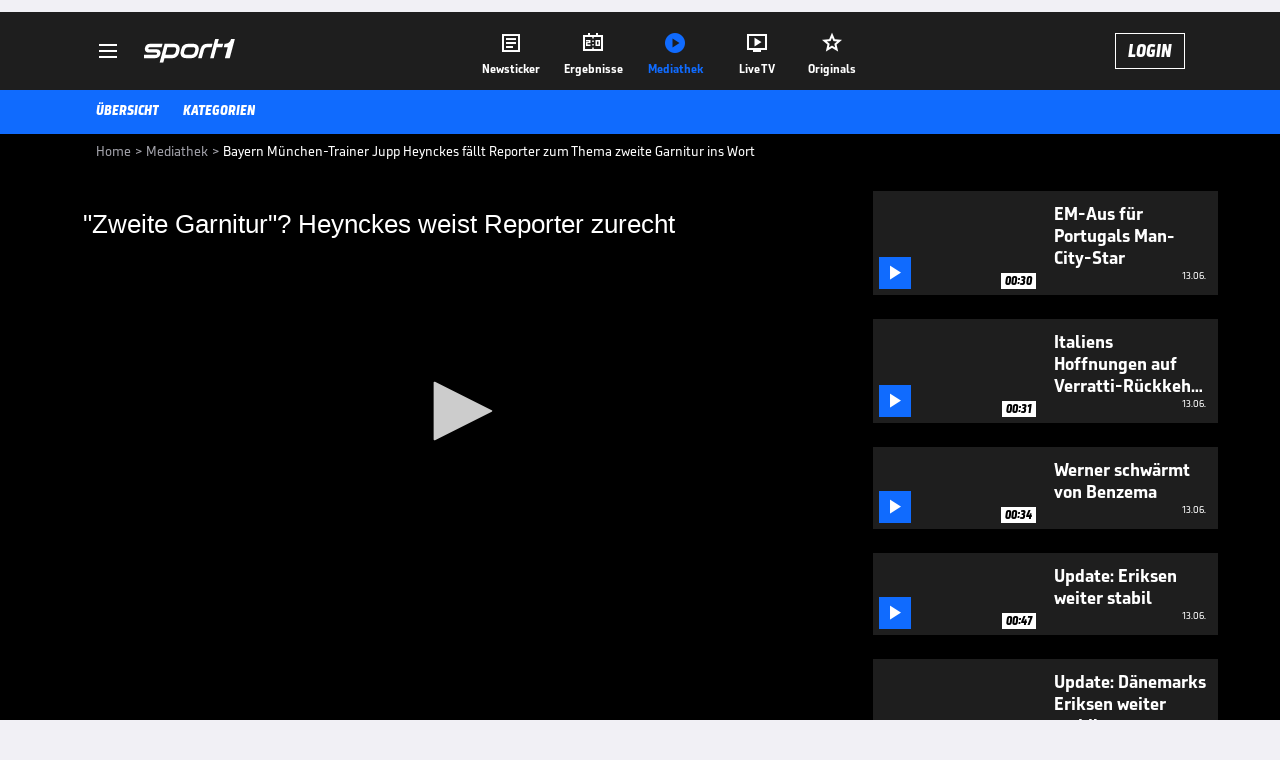

--- FILE ---
content_type: text/html; charset=utf-8
request_url: https://www.sport1.de/tv-video/video/bayern-muenchen-trainer-jupp-heynckes-faellt-reporter-zum-thema-zweite-garnitur-ins-wort__32CF6398-2CDD-4925-B2E5-D6DC6D7FEBC6
body_size: 102849
content:
<!DOCTYPE html><html lang="de"><head><meta charSet="utf-8" data-next-head=""/><meta name="viewport" content="width=device-width, initial-scale=1.0, maximum-scale=1.0, user-scalable=no" data-next-head=""/><script data-testid="ati-script" id="gtm_tag_aticdn_net_smarttag" src="//tag.aticdn.net/604311/smarttag.js" async=""></script><script id="ebx" src="//applets.ebxcdn.com/ebx.js" async=""></script><title data-next-head="">Bayern München-Trainer Jupp Heynckes fällt Reporter zum Thema zweite Garnitur ins Wort</title><meta name="apple-itunes-app" content="app-id=300000385, app-argument=sport1://video/32CF6398-2CDD-4925-B2E5-D6DC6D7FEBC6" data-next-head=""/><meta property="al:ios:url" content="sport1://video/32CF6398-2CDD-4925-B2E5-D6DC6D7FEBC6" data-next-head=""/><meta property="al:android:url" content="sport1://video/32CF6398-2CDD-4925-B2E5-D6DC6D7FEBC6" data-next-head=""/><meta property="al:windows_universal:url" content="sport1://video/32CF6398-2CDD-4925-B2E5-D6DC6D7FEBC6" data-next-head=""/><link rel="preload" fetchPriority="high" href="https://reshape.sport1.de/c/v/32CF6398-2CDD-4925-B2E5-D6DC6D7FEBC6/:widthx:height" as="image" data-next-head=""/><link rel="preload" as="script" href="https://consentv2.sport1.de/wrapperMessagingWithoutDetection.js"/><link rel="manifest" href="/manifest.json"/><link rel="preconnect" fetchPriority="high" href="https://reshape.sport1.de"/><link rel="dns-prefetch" fetchPriority="high" href="https://images.sport1.de"/><link rel="dns-prefetch" href="https://sentry.sport1dev.de"/><link rel="apple-touch-icon" href="https://www.sport1.de/favicon-192x192.png"/><link rel="preload" fetchPriority="high" href="https://content.jwplatform.com/libraries/nrRgdCot.js" as="script" type="text/javascript"/><link rel="canonical" href="https://www.sport1.de/tv-video/video/-zweite-garnitur-heynckes-weist-reporter-zurecht__32CF6398-2CDD-4925-B2E5-D6DC6D7FEBC6"/><link rel="alternate" hrefLang="x-default" href="https://www.sport1.de/tv-video/video/-zweite-garnitur-heynckes-weist-reporter-zurecht__32CF6398-2CDD-4925-B2E5-D6DC6D7FEBC6"/><link rel="alternate" hrefLang="de-DE" href="https://www.sport1.de/tv-video/video/-zweite-garnitur-heynckes-weist-reporter-zurecht__32CF6398-2CDD-4925-B2E5-D6DC6D7FEBC6"/><link rel="alternate" hrefLang="de-CH" href="https://www.sport1.de/tv-video/video/-zweite-garnitur-heynckes-weist-reporter-zurecht__32CF6398-2CDD-4925-B2E5-D6DC6D7FEBC6"/><link rel="alternate" hrefLang="de-AT" href="https://www.sport1.de/tv-video/video/-zweite-garnitur-heynckes-weist-reporter-zurecht__32CF6398-2CDD-4925-B2E5-D6DC6D7FEBC6"/><meta name="robots" content="index, follow, max-image-preview:large"/><meta name="copyright" content="SPORT1"/><meta name="publisher" content="SPORT1"/><meta name="cXenseParse:xkr-article_with_video" content="true"/><meta name="cXenseParse:xkr-video-duration" content="00:29"/><meta name="article:modified_time" content="2019-10-19T23:12:36.000Z"/><meta name="date" content="2019-10-19T23:12:36.000Z"/><meta property="og:title" content="Bayern München-Trainer Jupp Heynckes fällt Reporter zum Thema zweite Garnitur ins Wort"/><meta name="cXenseParse:xkr-teaser_title" content="&quot;Zweite Garnitur&quot;? Heynckes weist Reporter zurecht"/><meta name="description" content="Auf der Pressekonferenz vor dem DFB-Pokalhalbfinale gegen Bayer Leverkusen echauffiert sich Bayern München-Trainer Jupp Heynckes vehement als es um die zweite Garnitur der Bayern-Mannschaft geht."/><meta property="og:description" content="Auf der Pressekonferenz vor dem DFB-Pokalhalbfinale gegen Bayer Leverkusen echauffiert sich Bayern München-Trainer Jupp Heynckes vehement als es um die zweite Garnitur der Bayern-Mannschaft geht."/><meta property="og:image" content="https://reshape.sport1.de/c/v/32CF6398-2CDD-4925-B2E5-D6DC6D7FEBC6/1200x630"/><meta property="og:type" content="video"/><meta property="og:url" content="https://www.sport1.de/tv-video/video/-zweite-garnitur-heynckes-weist-reporter-zurecht__32CF6398-2CDD-4925-B2E5-D6DC6D7FEBC6"/><meta property="og:site_name" content="SPORT1"/><meta property="og:video" content="https://vod-int.sport1.de/748/416/MAZ_CN_Heynckes_zweite_Garde_2.mp4"/><meta name="referrer" content="no-referrer-when-downgrade"/><link rel="preload" href="/_next/static/media/b3451159d25388a2.p.woff2" as="font" type="font/woff2" crossorigin="anonymous" data-next-font=""/><link rel="preload" href="/_next/static/css/e5399b827e9c10b1.css" as="style"/><link rel="preload" href="/_next/static/css/5daab6c56e75a56b.css" as="style"/><link rel="preload" href="/_next/static/css/81ad17c0532ee9e5.css" as="style"/><script type="application/ld+json" data-next-head="">{"@context":"https://schema.org","@type":"BreadcrumbList","itemListElement":[{"@type":"ListItem","position":1,"name":"Home","item":"https://www.sport1.de/"},{"@type":"ListItem","position":2,"name":"Mediathek","item":"https://www.sport1.de/tv-video"},{"@type":"ListItem","position":3,"name":"Bayern München-Trainer Jupp Heynckes fällt Reporter zum Thema zweite Garnitur ins Wort","item":"https://www.sport1.de/tv-video/video/bayern-muenchen-trainer-jupp-heynckes-faellt-reporter-zum-thema-zweite-garnitur-ins-wort__32CF6398-2CDD-4925-B2E5-D6DC6D7FEBC6"}]}</script><script>window.dataLayer = window.dataLayer || []; window.dataLayer.push({event: "cmp_disclosure_only"});</script><script>"use strict";function _typeof(t){return(_typeof="function"==typeof Symbol&&"symbol"==typeof Symbol.iterator?function(t){return typeof t}:function(t){return t&&"function"==typeof Symbol&&t.constructor===Symbol&&t!==Symbol.prototype?"symbol":typeof t})(t)}!function(){var t=function(){var t,e,o=[],n=window,r=n;for(;r;){try{if(r.frames.__tcfapiLocator){t=r;break}}catch(t){}if(r===n.top)break;r=r.parent}t||(!function t(){var e=n.document,o=!!n.frames.__tcfapiLocator;if(!o)if(e.body){var r=e.createElement("iframe");r.style.cssText="display:none",r.name="__tcfapiLocator",e.body.appendChild(r)}else setTimeout(t,5);return!o}(),n.__tcfapi=function(){for(var t=arguments.length,n=new Array(t),r=0;r<t;r++)n[r]=arguments[r];if(!n.length)return o;"setGdprApplies"===n[0]?n.length>3&&2===parseInt(n[1],10)&&"boolean"==typeof n[3]&&(e=n[3],"function"==typeof n[2]&&n[2]("set",!0)):"ping"===n[0]?"function"==typeof n[2]&&n[2]({gdprApplies:e,cmpLoaded:!1,cmpStatus:"stub"}):o.push(n)},n.addEventListener("message",(function(t){var e="string"==typeof t.data,o={};if(e)try{o=JSON.parse(t.data)}catch(t){}else o=t.data;var n="object"===_typeof(o)&&null!==o?o.__tcfapiCall:null;n&&window.__tcfapi(n.command,n.version,(function(o,r){var a={__tcfapiReturn:{returnValue:o,success:r,callId:n.callId}};t&&t.source&&t.source.postMessage&&t.source.postMessage(e?JSON.stringify(a):a,"*")}),n.parameter)}),!1))};"undefined"!=typeof module?module.exports=t:t()}();</script><script>window._sp_ = {"config":{"accountId":1311,"baseEndpoint":"https://consentv2.sport1.de","propertyHref":"https://tv.sport1.de","propertyId":8089,"managerId":184904}}</script><script async="" id="SourcePointCMPScript">!/bingbot|chrome-lighthouse|cxensebot|facebookexternalhit|facebot|google \(\+https:\/\/developers\.google.com\/\+\/web\/snippet\/\)|googlebot|mediapartners-google|msnbot|twitterbot|yahoocachesystem|ysearch/i.test(navigator.userAgent) && (window.Cypress == undefined) && document.write('<scr' + 'ipt async importance="high" src="https://consentv2.sport1.de/wrapperMessagingWithoutDetection.js"></scr' + 'ipt>')</script><script>(function(w,d,s,l,i){w[l]=w[l]||[];w[l].push({'gtm.start':new Date().getTime(),event:'gtm.js'});var f=d.getElementsByTagName(s)[0],j=d.createElement(s),dl=l!='dataLayer'?'&l='+l:'';j.async=true;j.src='https://www.googletagmanager.com/gtm.js?id='+i+dl;f.parentNode.insertBefore(j,f);})(window,document,'script','dataLayer','GTM-PRGQ8J6G');</script><script>window.dataLayer = window.dataLayer || [];window.dataLayer.push({site_domain: location.hostname,site_environment: /stag/.test(location.hostname) ? 'staging' : (/local|review/.test(location.hostname) ? 'review' : 'prod'),site_deviceCategory: innerWidth <= 767 ? 'mobile' : 'desktop',...{"event":"site.info","site_language":"de","site_platform":"video"}});(function () {function setAndGetReferrerValues () {let referringPageType;try {referringPageType = sessionStorage.getItem('page_referring_page_type');} catch (e) {}/*** Possible referrers are sport1.de tv.sport1.de and location.hostname,* since all we need is for our referrer to coincide with the current hostname* (helpful for localhost, review, etc., that is, where we do not use the PROD environment)*/const possibleDocumentReferrers = ['www.sport1.de','tv.sport1.de',location.hostname];const shouldAddReferringValues = possibleDocumentReferrers.some((referrer) => document.referrer.includes(referrer));let referringPageInfo = {};if(referringPageType && shouldAddReferringValues){referringPageInfo = {'page_referring_page_type': referringPageType};}try{sessionStorage.setItem('page_referring_page_type',"video");} catch (e) {}return referringPageInfo}if (location.search.includes('b2h=true')) {history.replaceState({ b2h: true }, '', '/');window.dataLayer.push({...{"event":"page.info","page_type":"video","page_content_id":"32CF6398-2CDD-4925-B2E5-D6DC6D7FEBC6","page_title":"Bayern München-Trainer Jupp Heynckes fällt Reporter zum Thema zweite Garnitur ins Wort","page_name":"/tv-video/video/bayern-munchen-trainer-jupp-heynckes-fallt-reporter-zum-thema-zweite-garnitur-ins-wort__32CF6398-2CDD-4925-B2E5-D6DC6D7FEBC6","page_publishing_date":"2019-10-19","page_publishing_time":"23:12:36","page_updated_date":"2019-10-19","page_updated_time":"23:12:36","page_ivw_code":"vx_default","video_url":"https://vod-int.sport1.de/748/416/MAZ_CN_Heynckes_zweite_Garde_2.mp4","video_title":"Bayern München-Trainer Jupp Heynckes fällt Reporter zum Thema zweite Garnitur ins Wort","teaser_title":"\"Zweite Garnitur\"? Heynckes weist Reporter zurecht","video_id":"32CF6398-2CDD-4925-B2E5-D6DC6D7FEBC6","video_category":"aktuell","video_keywords":"fußball, jupp heynckes, bundesliga, bayern, münchen, fcb, Rekordmeister, fcb.tv, nationalspieler , Ersatzspieler, zweite Garnitur","video_type":"vod","video_duration":"00:29","video_publishing_date":"2018-04-16","video_publishing_time":"12:44:49","ad_unit2":"video","ad_section":"mediathek-video","page_withvideo":"true","page_ads_active":"true"},...setAndGetReferrerValues(),page_referring_widget: "zur-startseite"});} else {const itemId = "PAGE_REFERRING_WIDGET_ID";const pageReferringWidget = localStorage.getItem(itemId);localStorage.setItem(itemId, "");window.dataLayer.push({...{"event":"page.info","page_type":"video","page_content_id":"32CF6398-2CDD-4925-B2E5-D6DC6D7FEBC6","page_title":"Bayern München-Trainer Jupp Heynckes fällt Reporter zum Thema zweite Garnitur ins Wort","page_name":"/tv-video/video/bayern-munchen-trainer-jupp-heynckes-fallt-reporter-zum-thema-zweite-garnitur-ins-wort__32CF6398-2CDD-4925-B2E5-D6DC6D7FEBC6","page_publishing_date":"2019-10-19","page_publishing_time":"23:12:36","page_updated_date":"2019-10-19","page_updated_time":"23:12:36","page_ivw_code":"vx_default","video_url":"https://vod-int.sport1.de/748/416/MAZ_CN_Heynckes_zweite_Garde_2.mp4","video_title":"Bayern München-Trainer Jupp Heynckes fällt Reporter zum Thema zweite Garnitur ins Wort","teaser_title":"\"Zweite Garnitur\"? Heynckes weist Reporter zurecht","video_id":"32CF6398-2CDD-4925-B2E5-D6DC6D7FEBC6","video_category":"aktuell","video_keywords":"fußball, jupp heynckes, bundesliga, bayern, münchen, fcb, Rekordmeister, fcb.tv, nationalspieler , Ersatzspieler, zweite Garnitur","video_type":"vod","video_duration":"00:29","video_publishing_date":"2018-04-16","video_publishing_time":"12:44:49","ad_unit2":"video","ad_section":"mediathek-video","page_withvideo":"true","page_ads_active":"true"},...setAndGetReferrerValues(),page_referring_widget: pageReferringWidget});}/*** TODO: Ströer, check for better adblock detection* window.dataLayer.push({ event: 'ads.info', ad_blocker: MAGIC!!! });*/}());</script><script>/* 27061501 */ !function(we,Xe){try{function pe(e,t){return we[We("c2V0VGltZW91dA==")](e,t)}function ke(e){return parseInt(e.toString().split(".")[0],10)}we.sebio554Flags={};var e=2147483648,t=1103515245,s=12345,i=function(){function o(e,t){var s,i=[],n=typeof e;if(t&&"object"==n)for(s in e)try{i.push(o(e[s],t-1))}catch(e){}return i.length?i:"string"==n?e:e+"\0"}var e="unknown";try{e=o(navigator,void 0).toString()}catch(e){}return function(e){for(var t=0,s=0;s<e.length;s++)t+=e.charCodeAt(s);return t}(o(window.screen,1).toString()+e)+100*(new Date).getMilliseconds()}();function Ee(){return(i=(t*i+s)%e)/(e-1)}function Se(){for(var e="",t=65;t<91;t++)e+=h(t);for(t=97;t<123;t++)e+=h(t);return e}function h(e){return(" !\"#$%&'()*+,-./0123456789:;<=>?@A"+("BCDEFGHIJKLMNOPQRSTUVWXYZ["+"\\\\"[0]+"]^_`a")+"bcdefghijklmnopqrstuvwxyz{|}~")[e-32]}function We(e){var t,s,i,n,o=Se()+"0123456789+/=",d="",a=0;for(e=e.replace(/[^A-Za-z0-9\+\/\=]/g,"");a<e.length;)t=o.indexOf(e[a++]),s=o.indexOf(e[a++]),i=o.indexOf(e[a++]),n=o.indexOf(e[a++]),d+=h(t<<2|s>>4),64!=i&&(d+=h((15&s)<<4|i>>2)),64!=n&&(d+=h((3&i)<<6|n));return d}function ye(){try{return navigator.userAgent||navigator.vendor||window.opera}catch(e){return"unknown"}}function He(t,s,i,n){n=n||!1;try{t.addEventListener(s,i,n),we.sebioClne.push([t,s,i,n])}catch(e){t.attachEvent&&(t.attachEvent("on"+s,i),we.sebioClne.push([t,s,i,n]))}}function c(e,t,s){var i,n;e&&t&&s&&((i=we.sebiod02a4&&we.sebiod02a4.a&&we.sebiod02a4.a[e])&&(n=i&&(i.querySelector("iframe")||i.querySelector("img"))||null,He(we,"scroll",function(e){s(i,n,Ce(t))||(i.removeAttribute("style"),n&&n.removeAttribute("style"))},!1),s(i,n,Ce(t))))}function n(e){if(!e)return"";for(var t=We("ISIjJCUmJygpKissLS4vOjs8PT4/QFtcXV5ge3x9"),s="",i=0;i<e.length;i++)s+=-1<t.indexOf(e[i])?We("XA==")+e[i]:e[i];return s}var o=0,d=[];function Me(e){d[e]=!1}function ze(e,t){var s,i=o++,n=(we.sebioClni&&we.sebioClni.push(i),d[i]=!0,function(){e.call(null),d[i]&&pe(n,s)});return pe(n,s=t),i}function V(e){var t,s,e=e.dark?(s="",(t=e).pm?s=t.ab?t.nlf?Ze("kwwsv=22uhvkdsh1vsruw41gh2f2y2e94e7i;i0f3;;0g4h:089fg0"+we.sebio501Rnd+"24533{9:9",-3):Ze("kwwsv=22uhvkdsh1vsruw41gh2f2m2f5653;<7068eh0ehf70ih7e0"+we.sebio501Rnd+"24534{9:8",-3):t.nlf?Ze("kwwsv=22uhvkdsh1vsruw41gh2f2o25g7e53ei09i4905f:i09hi60"+we.sebio501Rnd+"2<;4{76<",-3):Ze("kwwsv=22uhvkdsh1vsruw41gh2f2l24363feg70he:5086h60<5gf0"+we.sebio501Rnd+"2534{47<",-3):t.ab?s=t.mobile?t.aab?t.nlf?Ze("kwwsv=22uhvkdsh1vsruw41gh2f2z28ff:96g604:7:083i9054:30"+we.sebio501Rnd+"2<:<{774",-3):Ze("kwwsv=22uhvkdsh1vsruw41gh2f2e2:8eh<ehi05fie0fg6h0fi5e0"+we.sebio501Rnd+"24534{9:8",-3):t.nlf?Ze("kwwsv=22uhvkdsh1vsruw41gh2f2w299879:<:08f3:09eif0e8660"+we.sebio501Rnd+"26:9{5<<",-3):Ze("kwwsv=22uhvkdsh1vsruw41gh2f2y2ff9396h30e7ii0588g047460"+we.sebio501Rnd+"24534{9:8",-3):t.crt?t.aab?Ze("kwwsv=22uhvkdsh1vsruw41gh2f2p29:geh44<0ihe;057h5054990"+we.sebio501Rnd+"2534{47<",-3):Ze("kwwsv=22uhvkdsh1vsruw41gh2f2j29f6i7868056hf0;eig0;<750"+we.sebio501Rnd+"2<;4{76<",-3):t.aab?t.nlf?Ze("kwwsv=22uhvkdsh1vsruw41gh2f2r24i6i77h90hii30fg4g09h<<0"+we.sebio501Rnd+"2:7<{934",-3):Ze("kwwsv=22uhvkdsh1vsruw41gh2f2e2h3f<67<;0<<e50ee640g;530"+we.sebio501Rnd+"2:84{8<<",-3):t.nlf?Ze("kwwsv=22uhvkdsh1vsruw41gh2f2g25:7<7fhi0feh;047fe09ei:0"+we.sebio501Rnd+"2534{47<",-3):Ze("kwwsv=22uhvkdsh1vsruw41gh2f2f2e9797;7i0<i480:h3h0;89:0"+we.sebio501Rnd+"2<:<{774",-3):t.nlf?s=Ze("kwwsv=22uhvkdsh1vsruw41gh2f2z2<gg;4i;f0i76f0f7g404he<0"+we.sebio501Rnd+"2:7<{934",-3):t.ncna&&(s=Ze("kwwsv=22uhvkdsh1vsruw41gh2f2j296;;;:7:05eh805gi<04;g40"+we.sebio501Rnd+"24<<{484",-3)),s):(t="",(s=e).pm?t=s.ab?s.nlf?Ze("kwwsv=22uhvkdsh1vsruw41gh2f2q2i<9458::05h7f0;4340::870"+we.sebio501Rnd+"26:9{5<<",-3):Ze("kwwsv=22uhvkdsh1vsruw41gh2f2w2g;igh83<0988;06<9;0ie6h0"+we.sebio501Rnd+"26:7{634",-3):s.nlf?Ze("kwwsv=22uhvkdsh1vsruw41gh2f2h24i;48894046;:075e7049f80"+we.sebio501Rnd+"26:7{634",-3):Ze("kwwsv=22uhvkdsh1vsruw41gh2f2t2:g98<gf<0<9;h0755906::80"+we.sebio501Rnd+"2:84{8<<",-3):s.ab?t=s.mobile?s.aab?s.nlf?Ze("kwwsv=22uhvkdsh1vsruw41gh2f2l2<h;<5;730e45605gih08:5f0"+we.sebio501Rnd+"26:7{634",-3):Ze("kwwsv=22uhvkdsh1vsruw41gh2f2z25<<;ih:h0e736067840<i8h0"+we.sebio501Rnd+"24<<{484",-3):s.nlf?Ze("kwwsv=22uhvkdsh1vsruw41gh2f2f248e45g760<9f809g;30e6770"+we.sebio501Rnd+"26:9{5<<",-3):Ze("kwwsv=22uhvkdsh1vsruw41gh2f2h26<4<66;605g::0<7580f8870"+we.sebio501Rnd+"2<:<{774",-3):s.crt?s.aab?Ze("kwwsv=22uhvkdsh1vsruw41gh2f2o2hgf3<5<90;4i60<39f0634;0"+we.sebio501Rnd+"26:9{5<<",-3):Ze("kwwsv=22uhvkdsh1vsruw41gh2f2h297g44hg;0f;hg0;5ef0e83i0"+we.sebio501Rnd+"24533{9:9",-3):s.aab?s.nlf?Ze("kwwsv=22uhvkdsh1vsruw41gh2f2u25h7:;h:4063hf06;7e0h;hh0"+we.sebio501Rnd+"2534{47<",-3):Ze("kwwsv=22uhvkdsh1vsruw41gh2f2o2679eg<440efhe0h4gf0;8h:0"+we.sebio501Rnd+"26:7{634",-3):s.nlf?Ze("kwwsv=22uhvkdsh1vsruw41gh2f2s2f67::e780:6ge0efg;0:94;0"+we.sebio501Rnd+"26:7{634",-3):Ze("kwwsv=22uhvkdsh1vsruw41gh2f2j26:9<<f<5046f6045g60799f0"+we.sebio501Rnd+"24533{9:9",-3):s.nlf?t=Ze("kwwsv=22uhvkdsh1vsruw41gh2f2e2<79e<;e9089h60i;h308f8i0"+we.sebio501Rnd+"26:7{634",-3):s.ncna&&(t=Ze("kwwsv=22uhvkdsh1vsruw41gh2f2q263eiie6h0;i5:0;:34048:30"+we.sebio501Rnd+"26:7{634",-3)),t);return e}function b(){return we.location.hostname}function Ze(e,t){for(var s="",i=0;i<e.length;i++)s+=h(e.charCodeAt(i)+t);return s}function me(e,t){var s=it(e);if(!s)return s;if(""!=t)for(var i=0;i<t.length;i++){var n=t[i];"^"==n&&(s=s.parentNode),"<"==n&&(s=s.previousElementSibling),">"==n&&(s=s.nextElementSibling),"y"==n&&(s=s.firstChild)}return s}function a(e,t){var s=0,i=0,t=function(e){for(var t=0,s=0;e;)t+=e.offsetLeft+e.clientLeft,s+=e.offsetTop+e.clientTop,e=e.offsetParent;return{x:t,y:s}}(t);return(e.pageX||e.pageY)&&(s=e.pageX,i=e.pageY),(e.clientX||e.clientY)&&(s=e.clientX+document.body.scrollLeft+document.documentElement.scrollLeft,i=e.clientY+document.body.scrollTop+document.documentElement.scrollTop),{x:s-=t.x,y:i-=t.y}}function Ge(e,t){return t[We("Z2V0Qm91bmRpbmdDbGllbnRSZWN0")]?(s=e,i=Ce(i=t),{x:s.clientX-i.left,y:s.clientY-i.top}):a(e,t);var s,i}function De(e,t){e.addEventListener?He(e,"click",t,!0):e.attachEvent&&e.attachEvent("onclick",function(){return t.call(e,window.event)})}function Oe(e,t,s){function i(){return!!t()&&(s(),!0)}var n;i()||(n=ze(function(){i()&&Me(n)},250),i())}function r(){we.sebio554Flags.trub||(we.sebio554Flags.trub=!0,Ne(Ze("kwwsv=22uhvkdsh1vsruw41gh2f2}2hgg858g90f<eh0:i5i046;80"+we.sebio501Rnd+"2:7<{934",-3),null,null),"function"==typeof JXCASTrUbDet&&JXCASTrUbDet())}function l(){var V=0,v=ze(function(){if("function"==typeof __tcfapi&&(__tcfapi("addEventListener",2,function(e,t){!t||e.eventStatus&&"tcloaded"!==e.eventStatus&&"useractioncomplete"!==e.eventStatus||(we.sebio554Flags.tcf=e)}),1)){if(Me(v),we.sebio7b4sdl&&!we.sebio2adInjct){we.sebio2adInjct=!0,we.sebiof10Pc={},we.sebiodccOc=[],we.sebio674Am={},we.sebio611Av={},we.sebio4d3Aw={},we.sebio9b6Rqr={},we.sebio56cRqq=[],we.sebio611Avt={},we.sebioa9eEv={};if(we.sebio554Flags.sebionpm=!1,we.sebio554Flags.npm=!1,ot(nt("[class*=s1-ad-banner]"),function(e,t){t.className+=" bobj"+e}),ot(nt("[class*=s1-ad-topmobile]:not(.s1-ad-topmobile1):not(.s1-ad-topmobile), #betsense"),function(e,t){t.className+=" mrobj"+e}),we.sebio554Flags.tcf&&we.sebio554Flags.tcf.purpose.consents[10]&&we.sebio554Flags.tcf.vendor.consents[539]&&(!we.sebio554Flags.tcf.publisher.restrictions[10]||1!==we.sebio554Flags.tcf.publisher.restrictions[10][539])){if(sebio554Flags.pt00als){var e=sebio554Flags.bab90it,l=sebio554Flags.mb19bel||10,r=sebio554Flags.ig22fBP||{},f=function(){var o=Ue("style"),d=!(o.type="text/css"),a=Ue("style"),h=!(a.type="text/css");return function(e,t){if(t)if("b"!==e||d)"r"===e&&(h?(n=(i=a).sheet).insertRule(t,0):(h=!0,Ye(a,t),xe(Xe.body,a)));else{if(d=!0,r)for(var s=0;s<r.length;s++)t=t.replace(new RegExp("([;{])"+r[s]+": [^;]+;","g"),"$1");var i="[^:;{",n="!important;";t=t.replace(new RegExp(i+"}]+: [^;]+\\s"+n,"g"),""),Ye(o,t),Xe.head.insertBefore(o,Xe.head.firstChild)}}}();if(e){if(e.length>l){for(var t=0,c=[0],s=[e[0]],i=1;i<l;i++){for(;-1<c.indexOf(t);)t=ke(Ee()*e.length);c.push(t),s[i]=e[t]}e=s,sebio554Flags.bab90it=s}for(var b={},n=0;n<e.length;n++){var o,d,a="string"==typeof e[n]?it(e[n]):e[n];a&&a instanceof Node&&((o={element:a,co33fso:{},rc982cls:rt(7),coa4btx:""}).coa4btx+="."+o.rc982cls+"{",r&&-1!==r.indexOf("position")||(d=N(a,"position"),o.co33fso.position=d,o.coa4btx+="position:"+d+";"),r&&-1!==r.indexOf("left")||(d=N(a,"left"),o.co33fso.left=d,o.coa4btx+="left:"+d+";"),r&&-1!==r.indexOf("top")||(d=N(a,"top"),o.co33fso.top=d,o.coa4btx+="top:"+d+";"),r&&-1!==r.indexOf("right")||(d=N(a,"right"),o.co33fso.right=d,o.coa4btx+="right:"+d+";"),r&&-1!==r.indexOf("bottom")||(d=N(a,"bottom"),o.co33fso.bottom=d,o.coa4btx+="bottom:"+d+";"),r&&-1!==r.indexOf("cursor")||(d=N(a,"cursor"),o.co33fso.cursor=d,o.coa4btx+="cursor:"+d+";"),r&&-1!==r.indexOf("z-index")||(d=N(a,"z-index"),o.co33fso["z-index"]=d,o.coa4btx+="z-index:"+d+";"),r&&-1!==r.indexOf("width")||(d=N(a,"width"),o.co33fso.width=d,o.coa4btx+="width:"+d+";"),r&&-1!==r.indexOf("height")||(d=N(a,"height"),o.co33fso.height=d,o.coa4btx+="height:"+d+";"),r&&-1!==r.indexOf("max-width")||(d=N(a,"max-width"),o.co33fso["max-width"]=d,o.coa4btx+="max-width:"+d+";"),r&&-1!==r.indexOf("margin")||(d=N(a,"margin"),o.co33fso.margin=d,o.coa4btx+="margin:"+d+";"),r&&-1!==r.indexOf("content")||(d=N(a,"content"),o.co33fso.content=d,o.coa4btx+="content:"+d+";"),r&&-1!==r.indexOf("background")||(d=N(a,"background"),o.co33fso.background=d,o.coa4btx+="background:"+d+";"),r&&-1!==r.indexOf("color")||(d=N(a,"color"),o.co33fso.color=d,o.coa4btx+="color:"+d+";"),r&&-1!==r.indexOf("font-size")||(d=N(a,"font-size"),o.co33fso["font-size"]=d,o.coa4btx+="font-size:"+d+";"),r&&-1!==r.indexOf("font-weight")||(d=N(a,"font-weight"),o.co33fso["font-weight"]=d,o.coa4btx+="font-weight:"+d+";"),r&&-1!==r.indexOf("font-family")||(d=N(a,"font-family"),o.co33fso["font-family"]=d,o.coa4btx+="font-family:"+d+";"),r&&-1!==r.indexOf("text-align")||(d=N(a,"text-align"),o.co33fso["text-align"]=d,o.coa4btx+="text-align:"+d+";"),r&&-1!==r.indexOf("padding")||(d=N(a,"padding"),o.co33fso.padding=d,o.coa4btx+="padding:"+d+";"),r&&-1!==r.indexOf("box-sizing")||(d=N(a,"box-sizing"),o.co33fso["box-sizing"]=d,o.coa4btx+="box-sizing:"+d+";"),r&&-1!==r.indexOf("pointer-events")||(d=N(a,"pointer-events"),o.co33fso["pointer-events"]=d,o.coa4btx+="pointer-events:"+d+";"),r&&-1!==r.indexOf("line-height")||(d=N(a,"line-height"),o.co33fso["line-height"]=d,o.coa4btx+="line-height:"+d+";"),r&&-1!==r.indexOf("display")||(d=N(a,"display"),o.co33fso.display=d,o.coa4btx+="display:"+d+";"),r&&-1!==r.indexOf("transition")||(d=N(a,"transition"),o.co33fso.transition=d,o.coa4btx+="transition:"+d+";"),r&&-1!==r.indexOf("border-top")||(d=N(a,"border-top"),o.co33fso["border-top"]=d,o.coa4btx+="border-top:"+d+";"),r&&-1!==r.indexOf("box-shadow")||(d=N(a,"box-shadow"),o.co33fso["box-shadow"]=d,o.coa4btx+="box-shadow:"+d+";"),r&&-1!==r.indexOf("margin-left")||(d=N(a,"margin-left"),o.co33fso["margin-left"]=d,o.coa4btx+="margin-left:"+d+";"),r&&-1!==r.indexOf("background-color")||(d=N(a,"background-color"),o.co33fso["background-color"]=d,o.coa4btx+="background-color:"+d+";"),r&&-1!==r.indexOf("opacity")||(d=N(a,"opacity"),o.co33fso.opacity=d,o.coa4btx+="opacity:"+d+";"),r&&-1!==r.indexOf("visibility")||(d=N(a,"visibility"),o.co33fso.visibility=d,o.coa4btx+="visibility:"+d+";"),r&&-1!==r.indexOf("background-size")||(d=N(a,"background-size"),o.co33fso["background-size"]=d,o.coa4btx+="background-size:"+d+";"),r&&-1!==r.indexOf("background-position")||(d=N(a,"background-position"),o.co33fso["background-position"]=d,o.coa4btx+="background-position:"+d+";"),r&&-1!==r.indexOf("background-repeat")||(d=N(a,"background-repeat"),o.co33fso["background-repeat"]=d,o.coa4btx+="background-repeat:"+d+";"),r&&-1!==r.indexOf("border")||(d=N(a,"border"),o.co33fso.border=d,o.coa4btx+="border:"+d+";"),r&&-1!==r.indexOf("border-radius")||(d=N(a,"border-radius"),o.co33fso["border-radius"]=d,o.coa4btx+="border-radius:"+d+";"),r&&-1!==r.indexOf("url(data")||(d=N(a,"url(data"),o.co33fso["url(data"]=d,o.coa4btx+="url(data:"+d+";"),r&&-1!==r.indexOf("text-decoration")||(d=N(a,"text-decoration"),o.co33fso["text-decoration"]=d,o.coa4btx+="text-decoration:"+d+";"),r&&-1!==r.indexOf("margin-right")||(d=N(a,"margin-right"),o.co33fso["margin-right"]=d,o.coa4btx+="margin-right:"+d+";"),r&&-1!==r.indexOf("rotate")||(d=N(a,"rotate"),o.co33fso.rotate=d,o.coa4btx+="rotate:"+d+";"),r&&-1!==r.indexOf("margin-bottom")||(d=N(a,"margin-bottom"),o.co33fso["margin-bottom"]=d,o.coa4btx+="margin-bottom:"+d+";"),r&&-1!==r.indexOf("flex-direction")||(d=N(a,"flex-direction"),o.co33fso["flex-direction"]=d,o.coa4btx+="flex-direction:"+d+";"),r&&-1!==r.indexOf("flex")||(d=N(a,"flex"),o.co33fso.flex=d,o.coa4btx+="flex:"+d+";"),r&&-1!==r.indexOf("border-width")||(d=N(a,"border-width"),o.co33fso["border-width"]=d,o.coa4btx+="border-width:"+d+";"),r&&-1!==r.indexOf("border-style")||(d=N(a,"border-style"),o.co33fso["border-style"]=d,o.coa4btx+="border-style:"+d+";"),r&&-1!==r.indexOf("filter")||(d=N(a,"filter"),o.co33fso.filter=d,o.coa4btx+="filter:"+d+";"),r&&-1!==r.indexOf("direction")||(d=N(a,"direction"),o.co33fso.direction=d,o.coa4btx+="direction:"+d+";"),o.coa4btx+="} ",b[e[n]]=o,f("b",""+We(Ze(We("[base64]"),-3))),f("r",o.coa4btx),a.className+=" "+o.rc982cls,a.className+=" qyawfaauh",a.className+=" rctloeueco",a.className+=" seemvdql",a.className+=" bxfzmkk",a.className+=" twxpmuobjg",a.className+=" bjxxxhvma",a.className+=" ouzgjkf",a.className+=" aklbktcho")}}}var h=Ue("style");h.type="text/css",Ye(h,""+We(Ze(We("[base64]"),-3))),xe(B,h),we.sebioCln.push(h),setTimeout(g.bind(null,[]),0)}else{var u=!1;__tcfapi("addEventListener",2,function(e,t){u||!t||e.eventStatus&&"tcloaded"!==e.eventStatus&&"useractioncomplete"!==e.eventStatus||(we.sebio554Flags.tcf=e,!we.sebio554Flags.tcf.purpose.consents[10]||!we.sebio554Flags.tcf.vendor.consents[539]||we.sebio554Flags.tcf.publisher.restrictions[10]&&1===we.sebio554Flags.tcf.publisher.restrictions[10][539]||(u=!0,U()))}),G=!1}}}else 40<++V&&Me(v)},500)}function g(e){var i,n,t=[];function l(e){var s=Ue("div"),e=(n[""+We(Ze(We("VzZZM1xxTWtkWjd3V1o8bGRae29PWVFRVFlNWFVuWUlVRjRMXVpJbmVKb3hdVEBA"),-3))]=s,n[""+We(Ze(We("UFdYNVFHREA="),-3))]=s,tt(i[""+We(Ze(We("VzZZM1xxTWtkWjd3V1o8bGRae29PWVFRVFlNWFVuWUlVRjRMXVpJbmVKb3hdVEBA"),-3))]=s,"LMskMdBUGF"),xe(e,s),we.sebiod02a4.w[15640]=s,Ue("div"));Ye(e,""+We(Ze(We("[base64]"),-3))),ot(e.childNodes,function(e,t){Ie(s,t),we.sebioCln.push(t)});Ae([{function:function(e,t){var s=it("#sftblg");s&&we.sebio554Flags&&"boolean"==typeof we.sebio554Flags.isDarkMode&&s&&we.sebio554Flags.isDarkMode&&s.classList.add("drlogo")}}],s,15640),we.sebioCln.push(s)}function f(e){var t=Ue("div");n[""+We(Ze(We("VzZZM1xxTWtkWjd3V1o8bGRae29PWVFRVFlNWFVuWUlVRjRbZnBJemZKWXw="),-3))]=t,n[""+We(Ze(We("UFdYNVFHSEA="),-3))]=t,et(i[""+We(Ze(We("VzZZM1xxTWtkWjd3V1o8bGRae29PWVFRVFlNWFVuWUlVRjRbZnBJemZKWXw="),-3))]=t,"rlVAWmb "),Ie(e,t),we.sebiod02a4.w[15641]=t,we.sebioCln.push(t)}function c(e){var t=Ue("div");n[""+We(Ze(We("VzZZM1xxTWtkWjd3WDM0RVhvVUpVWFlIT1lnfFxbRXpdW0xA"),-3))]=t,n[""+We(Ze(We("UFdYfFBHXEA="),-3))]=t,et(i[""+We(Ze(We("VzZZM1xxTWtkWjd3WDM0RVhvVUpVWFlIT1lnfFxbRXpdW0xA"),-3))]=t,"mJHnNcSrOV "),Ie(e,t),we.sebiod02a4.w[15206]=t,we.sebioCln.push(t)}function b(e){var t=Ue("div");n[""+We(Ze(We("WTVJdmVLRWtmSll8T1lnfFxbRXpdW0xA"),-3))]=t,n[""+We(Ze(We("UFdUN1BXZkA="),-3))]=t,tt(i[""+We(Ze(We("WTVJdmVLRWtmSll8T1lnfFxbRXpdW0xA"),-3))]=t,"vkbwbkTfmo"),et(t,"oCENpYHAx "),Ie(e,t);Ae([{function:function(e,t){var s=e.parentElement;s&&-1<s.className.indexOf("s1-ad-container")&&(at(s,"beforeBegin",e),s=e.parentElement),s&&s.parentElement&&qe(s.parentElement,"margin-bottom","0","")}}],we.sebiod02a4.w[14817]=t,14817),we.sebioCln.push(t)}function u(e){var s=Ue("div"),e=(n[""+We(Ze(We("VzZZM1xxTWtkWjd3V1o8bGRae29PWVFRVFlNWFVuWUlVRjRXZUo8M2Z6QEA="),-3))]=s,n[""+We(Ze(We("UFdYNVFHTEA="),-3))]=s,tt(i[""+We(Ze(We("VzZZM1xxTWtkWjd3V1o8bGRae29PWVFRVFlNWFVuWUlVRjRXZUo8M2Z6QEA="),-3))]=s,"OkTlxhjXc"),xe(e,s),we.sebiod02a4.w[15642]=s,Ue("div"));Ye(e,""+We(Ze(We("[base64]"),-3))),ot(e.childNodes,function(e,t){Ie(s,t),we.sebioCln.push(t)}),we.sebioCln.push(s)}function V(e){var s=Ue("div"),e=(n[""+We(Ze(We("VzZZM1xxTWtkWjd3WDM0RVhvVUpVWFlIT1hrb1xaVXZkWjhv"),-3))]=s,n[""+We(Ze(We("UFdYfFBHZkA="),-3))]=s,tt(i[""+We(Ze(We("VzZZM1xxTWtkWjd3WDM0RVhvVUpVWFlIT1hrb1xaVXZkWjhv"),-3))]=s,"ajcrVWJYQ"),e.firstChild?Ie(e.firstChild,s):xe(e,s),we.sebiod02a4.w[15207]=s,Ue("div"));Ye(e,""+We(Ze(We("[base64]"),-3))),ot(e.childNodes,function(e,t){Ie(s,t),we.sebioCln.push(t)});Ae([{function:function(e,t){var s=ze(function(){var e=it("[data-nsf='d']"),t=it(".sf_hl");e&&t&&(Me(s),xe(t,e),qe(e,"display","block","important"))},250),i=it("#sftblg");i&&(-1<location.pathname.indexOf("/tv-video/video")&&qe(i,"font-size","40px"),we.sebio554Flags&&"boolean"==typeof we.sebio554Flags.isDarkMode&&i&&we.sebio554Flags.isDarkMode&&i.classList.add("drlogo"))}}],s,15207),we.sebioCln.push(s)}function v(e){var t=Ue("div");n[""+We(Ze(We("VzZZM1xxTWtkWjd3WDM0RVhvVUpVWFlIT1lRdmU2VX0="),-3))]=t,n[""+We(Ze(We("UFdYfFBHakA="),-3))]=t,et(i[""+We(Ze(We("VzZZM1xxTWtkWjd3WDM0RVhvVUpVWFlIT1lRdmU2VX0="),-3))]=t,"mpoBbFEhfe "),xe(e,t);Ae([{function:function(e,t){function s(){return it(".outbrain-widget-wrapper [data-widget-id='AR_1'], .outbrain-widget-wrapper [data-widget-id='AR_2'], .outbrain-widget-wrapper [data-widget-id='AR_3'], .outbrain-widget-wrapper [data-widget-id='AR_4']")}we.sebio554Flags.htobsp=function(){var e;it("#htobsp")||(tt(e=Ue("style"),"htobsp"),Ye(e,".ob-cards > *.OUTBRAIN:not([data-widget-id='FMS_CO_1']) { display: none !important; }"),xe(Xe.head,e))};var i,n=s(),o=it(".OB-REACT-WRAPPER"),d="AR_1"===n.dataset.widgetId?[1,2,1,2,1,1]:[1,1,1,1,3],a="AR_1"===n.dataset.widgetId?"sfs":"sfl";ot(d,function(e,t){for(var s,i=0;i<t;i++){var n=a+(e+1)+"_"+(i+1);it("."+n)||(n=n,s=void 0,(s=Ue("div")).className=n,xe(o,s))}}),we.sebiod02atc.pm?it(".sf_hl")||n.insertAdjacentHTML("afterBegin",'<div class="sf_hl"></div>'):i=ze(function(){var e=s();e||Me(i),ot(e.querySelectorAll(".ob-cards > *.OUTBRAIN[data-widget-id='FMS_CO_1']"),function(e,t){for(var s=0;s<d[e];s++){var i=it("."+a+(e+1)+"_"+(s+1)+":not(.loc)");i&&(at(t,"beforeBegin",i),i.classList.add("loc"))}})},250)}}],we.sebiod02a4.w[15208]=t,15208),we.sebioCln.push(t)}function g(e){var t=Ue("div");n[""+We(Ze(We("VzZZM1xxTWtkWjd3WDM0RVhvVUpVWFlIT1lRdmU2VX1PWDw0Zm9nc11KZ29nREBA"),-3))]=t,n[""+We(Ze(We("UFdYfFFHVEA="),-3))]=t,tt(i[""+We(Ze(We("VzZZM1xxTWtkWjd3WDM0RVhvVUpVWFlIT1lRdmU2VX1PWDw0Zm9nc11KZ29nREBA"),-3))]=t,"NWVKcz"),xe(e,t);Ae([{function:function(e,t){var o=it('.outbrain-widget-wrapper[data-testid$="AR_1"], .outbrain-widget-wrapper[data-testid$="AR_3"], .outbrain-widget-wrapper[data-testid$="AR_2"], .outbrain-widget-wrapper[data-testid$="AR_4"]');function d(e){var t=Ue("div");return t.className=e,t}we.sebio554Flags.htobsp=function(){var e=o.querySelector(".OB-REACT-WRAPPER"),e=(e&&qe(e,"display","none","important"),it(".sf_hl"));e&&qe(e,"display","block","")};var s=-1<o.dataset.testid.indexOf("AR_1")?[1,2,1,2,1,1]:[1,1,1,1,3],a=-1<o.dataset.testid.indexOf("AR_1")?"sfs":"sfl",h=0;ot(s,function(e,t){for(var s=0;s<t;s++){var i=a+(e+1)+"_"+(s+1);it("."+i)||(i=d(i),xe(o,i))}var n="reco_"+a+"_"+(h+1);it("."+n)||(n=d(n),xe(o,n)),h++}),it(".sf_hl")||o.insertAdjacentHTML("afterBegin",'<div class="sf_hl" style="display: none;"></div>')}}],we.sebiod02a4.w[15244]=t,15244),we.sebioCln.push(t)}i=e,n=t,Oe(0,function(){var e=!0,t=me(""+We(Ze(We("TDZRcFs1a3ZbNTR5XGpAQA=="),-3)),"");return e=(e=e&&t)&&e.getBoundingClientRect().top-we.innerHeight<=1400},function(){var e,t;e=l,!we.sebioc98Mobile||(t=me(""+We(Ze(We("TDZRcFs1a3ZbNTR5XGpAQA=="),-3)),""))&&e(t)}),Oe(0,function(){return me(""+We(Ze(We("T3A8NGdKTXxcWm94T1tnc11KZ29nRjQ2ZnBJemZKWXw="),-3)),"")},function(){var e,t;e=f,"/"===location.pathname||!we.sebioc98Mobile||it("[class*=layout][class*=main-content]")||(t=me(""+We(Ze(We("T3A8NGdKTXxcWm94T1tnc11KZ29nRjQ2ZnBJemZKWXw="),-3)),""))&&e(t)}),Oe(0,function(){return me(""+We(Ze(We("[base64]"),-3)),"")},function(){var e,t;e=c,we.sebioc98Mobile||it("[class*=layout][class*=main-content]")||(t=me(""+We(Ze(We("[base64]"),-3)),""))&&e(t)}),Oe(0,function(){return me(""+We(Ze(We("T3BNeVxwcnpPRkVlXDV7a2Y2UHRTWntraFo8NGdGNGdaNVF2XFtRfU5tM3dccDxuaFkzalNsRW5kW1xA"),-3)),"")},function(){var e,t;e=b,-1===location.pathname.indexOf("tv-video")&&1120<=(we.innerWidth||Xe.documentElement.clientWidth||Xe.body.clientWidth)&&((t=me(""+We(Ze(We("T3BNeVxwcnpPRkVlXDV7a2Y2UHRTWntraFo8NGdGNGdaNVF2XFtRfU5tM3dccDxuaFkzalNsRW5kW1xA"),-3)),""))&&e(t))}),Oe(0,function(){return n[""+We(Ze(We("UFdYNVFHSEA="),-3))]},function(){var e,t;e=u,!we.sebioc98Mobile||(t=n[""+We(Ze(We("UFdYNVFHSEA="),-3))])&&e(t)}),Oe(0,function(){return n[""+We(Ze(We("UFdYfFBHXEA="),-3))]},function(){var e,t;e=V,we.sebioc98Mobile||(t=n[""+We(Ze(We("UFdYfFBHXEA="),-3))])&&e(t)}),Oe(0,function(){var e=!0,e=n[""+We(Ze(We("UFdYfFBHXEA="),-3))],t=me(""+We(Ze(We("[base64]"),-3)),""),t=(e=e&&t,me(""+We(Ze(We("T248Rk9ZTUlUWFFYT1lnVlRZRVRVWUxA"),-3)),""));return e=e&&t},function(){var e,t;e=v,!(-1<location.search.indexOf("theirwidget")||-1<location.hash.indexOf("theirwidget"))||(t=n[""+We(Ze(We("UFdYfFBHXEA="),-3))])&&e(t)}),Oe(0,function(){var e=!0,e=n[""+We(Ze(We("UFdYfFBHXEA="),-3))],t=me(""+We(Ze(We("T248Rk9ZTUlUWFFYT1lnVlRZRVRVWUxA"),-3)),""),t=(e=e&&t,me(""+We(Ze(We("[base64]"),-3)),""));return e=e&&t},function(){var e,t;e=g,-1!==location.search.indexOf("theirwidget")||-1!==location.hash.indexOf("theirwidget")||(t=n[""+We(Ze(We("UFdYfFBHXEA="),-3))])&&e(t)});var h=e,e=t,t=(-1<location.search.indexOf("test=true")||location.hash.indexOf("test=true"),we.sebio0c9Ptl=17,we.sebiod62Pl=0,!1),s=function(n,o,d,a){we.sebiod02a4.ep.add(14820),d||((new Date).getTime(),Ne(Ze("kwwsv=22uhvkdsh1vsruw41gh2f2o243f9h:4:0:g;<0e87f0gh990"+we.sebio501Rnd+"2:84{8<<",-3),function(){var e,t,s,i;d||(d=!0,(e=this).height<2?Fe(14820,o,!1):a==we.sebio501Rnd&&(t=n,s=Ue("div"),st(h[""+We(Ze(We("VG5JR1Z6QEA="),-3))]=s,Qe()),tt(s,"XPCmQMVi"),et(s,"knLKYVKRuU "),i=e,we.sebio674Am[14820]&&(Pe(we.sebio674Am[14820]),we.sebio674Am[14820]=!1),De(i,function(e,t){if(!we.sebiof10Pc[14820]){e.preventDefault(),e.stopPropagation();for(var s=Ge(e,this),i=0;i<we.sebiodccOc.length;i++){var n,o=we.sebiodccOc[i];if(14820==o.p)if(s.x>=o.x&&s.x<o.x+o.w&&s.y>=o.y&&s.y<o.y+o.h)return void(o.u&&(n=0<o.t.length?o.t:"_self",n=0==e.button&&e.ctrlKey?"_blank":n,Te(we,o.u,o.u,n,!0)))}var d=[Ze("kwwsv=22uhvkdsh1vsruw41gh2f2g2588f:;i5045;707:5g0e4<60"+we.sebio501Rnd+"2<;4{76<",-3)],a=[Ze("kwwsv=22uhvkdsh1vsruw41gh2f2e27e;7ge6504fe:04h3f05;f60"+we.sebio501Rnd+"2:84{8<<",-3)],d=d[+ke(+s.y/this.offsetHeight)+ke(+s.x/this.offsetWidth)],a=a[+ke(+s.y/this.offsetHeight)+ke(+s.x/this.offsetWidth)];Te(we,d,a,"_blank",!1)}}),xe(s,e),t.firstChild?Ie(t.firstChild,s):xe(t,s),we.sebiod02a4.a[14820]=s,we.sebioCln.push(s),Ae([{selectorAll:"[data-testid=Standard-Header-HeaderBanner], footer, [class*=layout-] > .header-block, #main > [class*=layout-]",cssApply:{"z-index":"10"}},{selector:".s1-main-content",cssApply:{padding:"5px"}},{selector:"#main > [class*=layout-]",cssApply:{background:"transparent"}},{selector:"[class*=layout-][class*=-body] > [class*=layout-][class*=wrapper]",cssApply:{background:"white"}},{selectorAll:".s1-teaser-card-content",cssApply:{overflow:"hidden"}},{function:function(e,t){var s=it("[data-testid=main-text-node]"),i=it("[data-testid=TabBar-CompetitionsTabBar]:nth-of-type(2)");s&&s.parentElement&&s.parentElement.parentElement&&(qe(s.parentElement.parentElement,"background-color","rgb(241, 240, 245)",""),qe(s.parentElement.parentElement,"z-index","10","")),i&&i.parentElement&&(qe(i.parentElement,"z-index","10",""),(s=i.parentElement.querySelector("div:first-child"))&&qe(s,"margin-top","0","")),it("[class*=layout-][class*=-body]")&&(Ye(i=Ue("style"),"main > [class*=layout-][class*=-body]>* {margin-bottom: 0 !important; }"),xe(Xe.head,i)),we.sebiod02a4.a[14815]&&we.sebiod02a4.a[14815].classList.add("sebioHid")}}],s,14820),ct(s,14820,Ze("kwwsv=22uhvkdsh1vsruw41gh2f2z294;::i:80hfee0f64304f760"+we.sebio501Rnd+"2<;4{76<",-3),function(){}),Fe(14820,o,!0)))},function(){Fe(14820,o,!1)}))},o=Fe,s=(1120<=(we.innerWidth||Xe.documentElement.clientWidth||Xe.body.clientWidth)?(R=me(""+We(Ze(We("XHA8bmhUQEA="),-3)),""))?s(R,!t,!1,we.sebio501Rnd):o(14820,!t,!1):o(14820,!t,!1),!1),R=function n(o,d,e,t){we.sebiod02a4.ep.add(14809);if(e)return;var a=(new Date).getTime();var s=Ze("kwwsv=22uhvkdsh1vsruw41gh2f2}2hf3<hg4f0h9560f77g0ih7h0"+we.sebio501Rnd+"2534{47<",-3);s+="#"+a;Ne(s,function(){var i;e||(e=!0,(i=this).height<2?Fe(14809,d,!1):t==we.sebio501Rnd&&lt(p,function(){var e=o,t=Ue("div"),s=(st(h[""+We(Ze(We("VG5vUFdEQEA="),-3))]=t,Qe()),tt(p.adContainer=t,"CgXtsDdS"),i),s=(we.sebio674Am[14809]&&Pe(we.sebio674Am[14809]),we.sebiod02a4.r[14809]=!0,De(s,function(e,t){if(!we.sebiof10Pc[14809]){e.preventDefault(),e.stopPropagation();for(var s=Ge(e,this),i=0;i<we.sebiodccOc.length;i++){var n,o=we.sebiodccOc[i];if(14809==o.p)if(s.x>=o.x&&s.x<o.x+o.w&&s.y>=o.y&&s.y<o.y+o.h)return void(o.u&&(n=0<o.t.length?o.t:"_self",n=0==e.button&&e.ctrlKey?"_blank":n,Te(we,o.u,o.u,n,!0)))}var d=[Ze("kwwsv=22uhvkdsh1vsruw41gh2f2h2;9ff77<h0fie30593804ihh0"+we.sebio501Rnd+"24<<{484",-3),Ze("kwwsv=22uhvkdsh1vsruw41gh2f2q2;5:8h;5<0f68704;;306ii80"+we.sebio501Rnd+"26:9{5<<",-3),Ze("kwwsv=22uhvkdsh1vsruw41gh2f2}2ff85h56g0999e08<560h7:80"+we.sebio501Rnd+"24534{9:8",-3),Ze("kwwsv=22uhvkdsh1vsruw41gh2f2w283943359079e90;5:505:350"+we.sebio501Rnd+"2:7<{934",-3),Ze("kwwsv=22uhvkdsh1vsruw41gh2f2j2f3h::9fg0<7560gghg0h4ee0"+we.sebio501Rnd+"2:84{8<<",-3),Ze("kwwsv=22uhvkdsh1vsruw41gh2f2w2i<3g9<370ef36045hi0hi:60"+we.sebio501Rnd+"24533{9:9",-3),Ze("kwwsv=22uhvkdsh1vsruw41gh2f2j29856i<<g07:<e0<8g7046460"+we.sebio501Rnd+"2<:<{774",-3),Ze("kwwsv=22uhvkdsh1vsruw41gh2f2z27:95h5690f:8:0e6g:043e30"+we.sebio501Rnd+"2:7<{934",-3),Ze("kwwsv=22uhvkdsh1vsruw41gh2f2w28:<if44608:4g0g4ee075hh0"+we.sebio501Rnd+"24533{9:9",-3),Ze("kwwsv=22uhvkdsh1vsruw41gh2f2j296igf;if0;7<h0hf890956e0"+we.sebio501Rnd+"2:7<{934",-3),Ze("kwwsv=22uhvkdsh1vsruw41gh2f2m25g7948e60e4;i06i6i0<6fh0"+we.sebio501Rnd+"24533{9:9",-3),Ze("kwwsv=22uhvkdsh1vsruw41gh2f2r286gg:h8i0743i056960f7h60"+we.sebio501Rnd+"26:9{5<<",-3)],a=[Ze("kwwsv=22uhvkdsh1vsruw41gh2f2m2h;678gh9063h40764e0568h0"+we.sebio501Rnd+"26:7{634",-3),Ze("kwwsv=22uhvkdsh1vsruw41gh2f2}2974675f70e5i309h3<0956i0"+we.sebio501Rnd+"2<;4{76<",-3),Ze("kwwsv=22uhvkdsh1vsruw41gh2f2w2;ghi:3:i0e5;40f98509:h90"+we.sebio501Rnd+"24533{9:9",-3),Ze("kwwsv=22uhvkdsh1vsruw41gh2f2k2444769370h53<06;6505gh80"+we.sebio501Rnd+"2:7<{934",-3),Ze("kwwsv=22uhvkdsh1vsruw41gh2f2y2fe663fg30;;5f04;83049gh0"+we.sebio501Rnd+"2<;4{76<",-3),Ze("kwwsv=22uhvkdsh1vsruw41gh2f2i2<753g3;30i58g078<80e5780"+we.sebio501Rnd+"2534{47<",-3),Ze("kwwsv=22uhvkdsh1vsruw41gh2f2r2eg6e<i<;07g350<39<0g8<i0"+we.sebio501Rnd+"2:7<{934",-3),Ze("kwwsv=22uhvkdsh1vsruw41gh2f2s29i97gh770fi6f0<:3<08;:70"+we.sebio501Rnd+"2534{47<",-3),Ze("kwwsv=22uhvkdsh1vsruw41gh2f2n294i;ef74095fh046;30he:f0"+we.sebio501Rnd+"26:9{5<<",-3),Ze("kwwsv=22uhvkdsh1vsruw41gh2f2i283;3476i093<i0h;8804;8f0"+we.sebio501Rnd+"26:7{634",-3),Ze("kwwsv=22uhvkdsh1vsruw41gh2f2m2<3f4479h0:5640779e0;hg;0"+we.sebio501Rnd+"24534{9:8",-3),Ze("kwwsv=22uhvkdsh1vsruw41gh2f2u2f544g<5;0g:i604:g80:i<h0"+we.sebio501Rnd+"24533{9:9",-3)],d=d[12*ke(+s.y/this.offsetHeight)+ke(12*s.x/this.offsetWidth)],a=a[12*ke(+s.y/this.offsetHeight)+ke(12*s.x/this.offsetWidth)];Te(we,d,a,"_blank",!1)}}),xe(t,i),Ie(e,t),we.sebiod02a4.a[14809]=t,we.sebioCln.push(t),Ae([{function:function(e,t){var s=e.parentElement;-1<s.className.indexOf("s1-ad-container")&&(at(s,"beforeBegin",e),qe(s,"display","none",""))}},{selector:".ease-in-out + [class^=sc] .s1-ad-container",cssApply:{display:"none"}},{selectorAll:'[class^="sc"][data-testid="banner"], .bobj0',cssApply:{display:"none"}}],t,14809),Ze("kwwsv=22uhvkdsh1vsruw41gh2f2i27988f9h90;98;0686<0hi5g0"+we.sebio501Rnd+"26:9{5<<",-3));ct(t,14809,s+="#"+a,function(){ft(14809,p,60,e,n)}),Fe(14809,d,!0)}))},function(){Fe(14809,d,!1)})},o=Fe,t=me(""+We(Ze(We("T3BNeVxwcno="),-3)),""),p=(t?R(t,!s,!1,we.sebio501Rnd):o(14809,!s,!1),{adContainer:null,additionalHtml:[],spacer:null}),t=!1,o=function n(o,d,e,t){we.sebiod02a4.ep.add(14810);if(e)return;var a=(new Date).getTime();var s=Ze("kwwsv=22uhvkdsh1vsruw41gh2f2h2:;5;f9<80ii<<04;:e0559g0"+we.sebio501Rnd+"24<<{484",-3);s+="#"+a;Ne(s,function(){var i;e||(e=!0,(i=this).height<2?Fe(14810,d,!1):t==we.sebio501Rnd&&lt(w,function(){var e=o,t=Ue("div"),s=(st(h[""+We(Ze(We("VG5vUFdGNFFkWlVuZUpYd1BUQEA="),-3))]=t,Qe()),et(w.adContainer=t,"aKwxIpqf "),i),s=(we.sebio674Am[14810]&&Pe(we.sebio674Am[14810]),we.sebiod02a4.r[14810]=!0,De(s,function(e,t){if(!we.sebiof10Pc[14810]){e.preventDefault(),e.stopPropagation();for(var s=Ge(e,this),i=0;i<we.sebiodccOc.length;i++){var n,o=we.sebiodccOc[i];if(14810==o.p)if(s.x>=o.x&&s.x<o.x+o.w&&s.y>=o.y&&s.y<o.y+o.h)return void(o.u&&(n=0<o.t.length?o.t:"_self",n=0==e.button&&e.ctrlKey?"_blank":n,Te(we,o.u,o.u,n,!0)))}var d=[Ze("kwwsv=22uhvkdsh1vsruw41gh2f2o2i9;f358g0h:970gge50ih;;0"+we.sebio501Rnd+"2:7<{934",-3),Ze("kwwsv=22uhvkdsh1vsruw41gh2f2u29h;69<9g0i34i0993<095570"+we.sebio501Rnd+"24<<{484",-3),Ze("kwwsv=22uhvkdsh1vsruw41gh2f2x2:7h<7<i;04fi30744<0h<6<0"+we.sebio501Rnd+"26:7{634",-3),Ze("kwwsv=22uhvkdsh1vsruw41gh2f2n2f9f6g;;i06;770h5460;f9<0"+we.sebio501Rnd+"26:7{634",-3),Ze("kwwsv=22uhvkdsh1vsruw41gh2f2x245;563i80;:ef0e8i40:;;30"+we.sebio501Rnd+"26:9{5<<",-3),Ze("kwwsv=22uhvkdsh1vsruw41gh2f2}24eh353h6083370:h<70:4;40"+we.sebio501Rnd+"2<:<{774",-3),Ze("kwwsv=22uhvkdsh1vsruw41gh2f2n249hh:4g<098h30<9<908:<40"+we.sebio501Rnd+"2534{47<",-3),Ze("kwwsv=22uhvkdsh1vsruw41gh2f2l2<eie:56e09g8:0gg;e06i;80"+we.sebio501Rnd+"24<<{484",-3),Ze("kwwsv=22uhvkdsh1vsruw41gh2f2l2g4fi47;90;68i08i;g0e8<e0"+we.sebio501Rnd+"26:7{634",-3),Ze("kwwsv=22uhvkdsh1vsruw41gh2f2e28;3ge::i07:fe0663g04f970"+we.sebio501Rnd+"24533{9:9",-3),Ze("kwwsv=22uhvkdsh1vsruw41gh2f2x29:5h<<5804e<<0g;;50f6f70"+we.sebio501Rnd+"2<;4{76<",-3),Ze("kwwsv=22uhvkdsh1vsruw41gh2f2w2hh4h<5g:0ei450f46;096ii0"+we.sebio501Rnd+"2:84{8<<",-3)],a=[Ze("kwwsv=22uhvkdsh1vsruw41gh2f2e2<f7;9e8e078f4095f90<44h0"+we.sebio501Rnd+"26:9{5<<",-3),Ze("kwwsv=22uhvkdsh1vsruw41gh2f2f287:<ig7<0:6<80f674074g70"+we.sebio501Rnd+"2<:<{774",-3),Ze("kwwsv=22uhvkdsh1vsruw41gh2f2x24<;57e:306:740i:hf09;890"+we.sebio501Rnd+"24<<{484",-3),Ze("kwwsv=22uhvkdsh1vsruw41gh2f2x24i53fe;;098g304f3e0fe6g0"+we.sebio501Rnd+"24<<{484",-3),Ze("kwwsv=22uhvkdsh1vsruw41gh2f2r2i:3f:8650478h0<g6;08f340"+we.sebio501Rnd+"2:84{8<<",-3),Ze("kwwsv=22uhvkdsh1vsruw41gh2f2r278f589e605h;80485e0f3440"+we.sebio501Rnd+"2<:<{774",-3),Ze("kwwsv=22uhvkdsh1vsruw41gh2f2s28<<ei<g406:570:3;904;4h0"+we.sebio501Rnd+"2:84{8<<",-3),Ze("kwwsv=22uhvkdsh1vsruw41gh2f2r26<e386h90f88;0f559083;i0"+we.sebio501Rnd+"2534{47<",-3),Ze("kwwsv=22uhvkdsh1vsruw41gh2f2t2i7<ei;f30g;:i0595e0:6:90"+we.sebio501Rnd+"24533{9:9",-3),Ze("kwwsv=22uhvkdsh1vsruw41gh2f2v24g4;i4580ig<f0hgf3084<:0"+we.sebio501Rnd+"2534{47<",-3),Ze("kwwsv=22uhvkdsh1vsruw41gh2f2w2469883i:0f7<40gfgg0e49;0"+we.sebio501Rnd+"2:84{8<<",-3),Ze("kwwsv=22uhvkdsh1vsruw41gh2f2{2ehihhi:60g;<606fe;04<7;0"+we.sebio501Rnd+"24533{9:9",-3)],d=d[12*ke(+s.y/this.offsetHeight)+ke(12*s.x/this.offsetWidth)],a=a[12*ke(+s.y/this.offsetHeight)+ke(12*s.x/this.offsetWidth)];Te(we,d,a,"_blank",!1)}}),xe(t,i),Ie(e,t),we.sebiod02a4.a[14810]=t,we.sebioCln.push(t),Ae([{function:function(e,t){var s=e.parentElement,s=(s&&-1<s.className.indexOf("s1-ad-container")&&(at(s,"beforeBegin",e),qe(s,"display","none","")),it("[class*=layout-][class*=-body]"));s&&we.sebiod02a4&&we.sebiod02a4.a&&we.sebiod02a4.a[14820]&&(qe(e,"margin","0","important"),qe(e,"background","white",""))}},{selectorAll:".s1-ad-banner2.s1-placeholder-type-BILLBOARD, .bobj1",cssApply:{display:"none"}}],t,14810),Ze("kwwsv=22uhvkdsh1vsruw41gh2f2k2<567:5i30835i0<i8f0::350"+we.sebio501Rnd+"2:7<{934",-3));ct(t,14810,s+="#"+a,function(){ft(14810,w,60,e,n)}),Fe(14810,d,!0)}))},function(){Fe(14810,d,!1)})},s=Fe,d=me(""+We(Ze(We("T3BNeVxwcns="),-3)),""),w=(d?o(d,!t,!1,we.sebio501Rnd):s(14810,!t,!1),{adContainer:null,additionalHtml:[],spacer:null}),o=!1,d=function n(o,d,e,t){we.sebiod02a4.ep.add(14816);if(e)return;var a=(new Date).getTime();var s=Ze("kwwsv=22uhvkdsh1vsruw41gh2f2m24;<<h69g04hie09h4i09egi0"+we.sebio501Rnd+"2:84{8<<",-3);s+="#"+a;Ne(s,function(){var i;e||(e=!0,(i=this).height<2?Fe(14816,d,!1):t==we.sebio501Rnd&&lt(k,function(){var e=o,t=Ue("div"),s=(st(h[""+We(Ze(We("VG5vUFdGNFFkWlVuZUpYd1BqQEA="),-3))]=t,Qe()),et(k.adContainer=t,"UASKUy "),i),s=(we.sebio674Am[14816]&&Pe(we.sebio674Am[14816]),we.sebiod02a4.r[14816]=!0,De(s,function(e,t){if(!we.sebiof10Pc[14816]){e.preventDefault(),e.stopPropagation();for(var s=Ge(e,this),i=0;i<we.sebiodccOc.length;i++){var n,o=we.sebiodccOc[i];if(14816==o.p)if(s.x>=o.x&&s.x<o.x+o.w&&s.y>=o.y&&s.y<o.y+o.h)return void(o.u&&(n=0<o.t.length?o.t:"_self",n=0==e.button&&e.ctrlKey?"_blank":n,Te(we,o.u,o.u,n,!0)))}var d=[Ze("kwwsv=22uhvkdsh1vsruw41gh2f2l2e34f46<6079h60;3hg084e60"+we.sebio501Rnd+"2534{47<",-3),Ze("kwwsv=22uhvkdsh1vsruw41gh2f2q253h4<7hg075f706g7808fh90"+we.sebio501Rnd+"24<<{484",-3),Ze("kwwsv=22uhvkdsh1vsruw41gh2f2o27;i6e35:0iife048g90f48f0"+we.sebio501Rnd+"2:7<{934",-3),Ze("kwwsv=22uhvkdsh1vsruw41gh2f2q27<3h6f530g9g304<5:0<3;e0"+we.sebio501Rnd+"2<;4{76<",-3),Ze("kwwsv=22uhvkdsh1vsruw41gh2f2i2<738;he;057;809f8:098750"+we.sebio501Rnd+"24<<{484",-3),Ze("kwwsv=22uhvkdsh1vsruw41gh2f2p2e35985i60:;980;<gg0f4e70"+we.sebio501Rnd+"2<;4{76<",-3),Ze("kwwsv=22uhvkdsh1vsruw41gh2f2y2e599:77h05<e607hg809h;g0"+we.sebio501Rnd+"24<<{484",-3),Ze("kwwsv=22uhvkdsh1vsruw41gh2f2y2h;<f34ig0<g3f04;740gei30"+we.sebio501Rnd+"24534{9:8",-3),Ze("kwwsv=22uhvkdsh1vsruw41gh2f2f2:8h:<i<406h8i0<:930<86f0"+we.sebio501Rnd+"24533{9:9",-3),Ze("kwwsv=22uhvkdsh1vsruw41gh2f2w2<hh5<9:g059:e0e9:f0fhfi0"+we.sebio501Rnd+"26:9{5<<",-3),Ze("kwwsv=22uhvkdsh1vsruw41gh2f2i2e38<657<0eg3<095e60774i0"+we.sebio501Rnd+"2<:<{774",-3),Ze("kwwsv=22uhvkdsh1vsruw41gh2f2e2fe543<9g04:9i0e:4<0i:fi0"+we.sebio501Rnd+"24533{9:9",-3)],a=[Ze("kwwsv=22uhvkdsh1vsruw41gh2f2k27;3f:i440<:ii0g56e0e6e<0"+we.sebio501Rnd+"26:9{5<<",-3),Ze("kwwsv=22uhvkdsh1vsruw41gh2f2x2h:<8hf53046e50595h0:g;i0"+we.sebio501Rnd+"26:7{634",-3),Ze("kwwsv=22uhvkdsh1vsruw41gh2f2i29;6hhfi8067<f0<4;80964e0"+we.sebio501Rnd+"2:7<{934",-3),Ze("kwwsv=22uhvkdsh1vsruw41gh2f2{24:488<:i0i96e04hfi0g<9h0"+we.sebio501Rnd+"24534{9:8",-3),Ze("kwwsv=22uhvkdsh1vsruw41gh2f2{2667h:435095:f098<f0:<hf0"+we.sebio501Rnd+"24<<{484",-3),Ze("kwwsv=22uhvkdsh1vsruw41gh2f2g2i5h8347i0ifh:0h7;i0<9:40"+we.sebio501Rnd+"2:84{8<<",-3),Ze("kwwsv=22uhvkdsh1vsruw41gh2f2s29:hf9<ff05g:509f6409<9:0"+we.sebio501Rnd+"26:9{5<<",-3),Ze("kwwsv=22uhvkdsh1vsruw41gh2f2y2:3<<;i880756809;g404i670"+we.sebio501Rnd+"26:9{5<<",-3),Ze("kwwsv=22uhvkdsh1vsruw41gh2f2j255<56g8i0434h0f4750735h0"+we.sebio501Rnd+"24533{9:9",-3),Ze("kwwsv=22uhvkdsh1vsruw41gh2f2}2<<fgife60;e69044he08:480"+we.sebio501Rnd+"2<:<{774",-3),Ze("kwwsv=22uhvkdsh1vsruw41gh2f2m28f7g588;0;34g0f::30eh4i0"+we.sebio501Rnd+"24534{9:8",-3),Ze("kwwsv=22uhvkdsh1vsruw41gh2f2g2:8giif3508f7h0f47i0ifhi0"+we.sebio501Rnd+"26:9{5<<",-3)],d=d[12*ke(+s.y/this.offsetHeight)+ke(12*s.x/this.offsetWidth)],a=a[12*ke(+s.y/this.offsetHeight)+ke(12*s.x/this.offsetWidth)];Te(we,d,a,"_blank",!1)}}),xe(t,i),Ie(e,t),we.sebiod02a4.a[14816]=t,we.sebioCln.push(t),Ae([{function:function(e,t){var s=e.parentElement,s=(s&&-1<s.className.indexOf("s1-ad-container")&&(at(s,"beforeBegin",e),qe(s,"display","none","")),it("[class*=layout-][class*=-body]"));s&&we.sebiod02a4&&we.sebiod02a4.a&&we.sebiod02a4.a[14820]&&(qe(e,"margin","0","important"),qe(e,"background","white",""))}},{selectorAll:".s1-ad-banner3.s1-placeholder-type-BILLBOARD, .s1-ad-posterad, .bobj2",cssApply:{display:"none"}}],t,14816),Ze("kwwsv=22uhvkdsh1vsruw41gh2f2v2<73ihfg40ii8h06937096i;0"+we.sebio501Rnd+"2<:<{774",-3));ct(t,14816,s+="#"+a,function(){ft(14816,k,60,e,n)}),Fe(14816,d,!0)}))},function(){Fe(14816,d,!1)})},s=Fe,t=me(""+We(Ze(We("T3BNeVxwcnxPRkR4Zn1Id1xaVHdmSjx9Z0pZfFxaVEA="),-3)),""),k=(t?d(t,!o,!1,we.sebio501Rnd):s(14816,!o,!1),{adContainer:null,additionalHtml:[],spacer:null}),d=!1,t=function(n,o,d,a){we.sebiod02a4.ep.add(15202),d||((new Date).getTime(),Ne(Ze("kwwsv=22uhvkdsh1vsruw41gh2f2p26f:ig3<f073g7083h80ei9f0"+we.sebio501Rnd+"24<<{484",-3),function(){var e,t,s,i;d||(d=!0,(e=this).height<2?Fe(15202,o,!1):a==we.sebio501Rnd&&(t=n,s=Ue("div"),st(h[""+We(Ze(We("V1o8bGRae29PWF1QVzM8Vk9YNFZPWVFyZTZNMw=="),-3))]=s,Qe()),tt(s,"PErDvULLk"),i=e,we.sebio674Am[15202]&&(Pe(we.sebio674Am[15202]),we.sebio674Am[15202]=!1),De(i,function(e,t){if(!we.sebiof10Pc[15202]){e.preventDefault(),e.stopPropagation();for(var s=Ge(e,this),i=0;i<we.sebiodccOc.length;i++){var n,o=we.sebiodccOc[i];if(15202==o.p)if(s.x>=o.x&&s.x<o.x+o.w&&s.y>=o.y&&s.y<o.y+o.h)return void(o.u&&(n=0<o.t.length?o.t:"_self",n=0==e.button&&e.ctrlKey?"_blank":n,Te(we,o.u,o.u,n,!0)))}var d=[Ze("kwwsv=22uhvkdsh1vsruw41gh2f2g278;5ihi80h;g:05i;f0<4h90"+we.sebio501Rnd+"26:7{634",-3)],a=[Ze("kwwsv=22uhvkdsh1vsruw41gh2f2q2hg9fii<<0:e8<0h3<90hh3<0"+we.sebio501Rnd+"26:7{634",-3)],d=d[+ke(+s.y/this.offsetHeight)+ke(+s.x/this.offsetWidth)],a=a[+ke(+s.y/this.offsetHeight)+ke(+s.x/this.offsetWidth)];Te(we,d,a,"_blank",!1)}}),xe(s,e),xe(t,s),we.sebiod02a4.a[15202]=s,we.sebioCln.push(s),Ae([{function:function(t,e){function s(){var e=it("[data-testid='bottom-navigation-container']")||it(".bottom-bar");e?(e=-1===e.className.indexOf("translate-y-")&&-1===e.className.indexOf("hidden"),o!==e&&(!0==(o=e)?(qe(t,"bottom","62px",""),qe(t,"box-shadow","unset","")):qe(t,"bottom","0",""))):qe(t,"bottom","0","")}var i=Ue("div"),n=Ue("div"),n=(He(n,"click",function(){qe(t,"display","none","")}),at(t,"afterBegin",n),at(t,"afterBegin",i),Ue("div")),o=(xe(t,n),!1);He(window,"scroll",function(e){s()}),s()}}],s,15202),ct(s,15202,Ze("kwwsv=22uhvkdsh1vsruw41gh2f2s277e783360f5590h843069g;0"+we.sebio501Rnd+"2:84{8<<",-3),function(){}),Fe(15202,o,!0)))},function(){Fe(15202,o,!1)}))},s=Fe,o=me(""+We(Ze(We("XHA8bmhUQEA="),-3)),""),t=(o?t(o,!d,!1,we.sebio501Rnd):s(15202,!d,!1),!1),o=function n(o,d,e,t){we.sebiod02a4.ep.add(15076);if(e)return;var a=(new Date).getTime();var s=Ze("kwwsv=22uhvkdsh1vsruw41gh2f2q2h:469:i;04h640i8480:;e70"+we.sebio501Rnd+"2<;4{76<",-3);s+="#"+a;Ne(s,function(){var i;e||(e=!0,(i=this).height<2?Fe(15076,d,!1):t==we.sebio501Rnd&&lt(W,function(){var e=o,t=Ue("div"),s=(st(h[""+We(Ze(We("V1o8bGRae29PWDRWT1g0c11KVXZdVjN7"),-3))]=t,Qe()),tt(W.adContainer=t,"oFXckg"),i),s=(we.sebio674Am[15076]&&Pe(we.sebio674Am[15076]),we.sebiod02a4.r[15076]=!0,De(s,function(e,t){if(!we.sebiof10Pc[15076]){e.preventDefault(),e.stopPropagation();for(var s=Ge(e,this),i=0;i<we.sebiodccOc.length;i++){var n,o=we.sebiodccOc[i];if(15076==o.p)if(s.x>=o.x&&s.x<o.x+o.w&&s.y>=o.y&&s.y<o.y+o.h)return void(o.u&&(n=0<o.t.length?o.t:"_self",n=0==e.button&&e.ctrlKey?"_blank":n,Te(we,o.u,o.u,n,!0)))}var d=[Ze("kwwsv=22uhvkdsh1vsruw41gh2f2n276i5e88<074490868e0i;<i0"+we.sebio501Rnd+"2534{47<",-3),Ze("kwwsv=22uhvkdsh1vsruw41gh2f2f26:<3933:09fei0466h08:7<0"+we.sebio501Rnd+"2:7<{934",-3),Ze("kwwsv=22uhvkdsh1vsruw41gh2f2z2f5<;:<890:efe07:g309<e:0"+we.sebio501Rnd+"2534{47<",-3),Ze("kwwsv=22uhvkdsh1vsruw41gh2f2f27g;9g6i60g4e507gi80h<470"+we.sebio501Rnd+"24533{9:9",-3),Ze("kwwsv=22uhvkdsh1vsruw41gh2f2}2e6;:3e9:0f39h05ii40f6e:0"+we.sebio501Rnd+"2534{47<",-3),Ze("kwwsv=22uhvkdsh1vsruw41gh2f2k24i:;3h9<0h<8404i4;0i6g30"+we.sebio501Rnd+"2:84{8<<",-3)],a=[Ze("kwwsv=22uhvkdsh1vsruw41gh2f2u2;588;7g704f<60<i4h0e<h70"+we.sebio501Rnd+"2:84{8<<",-3),Ze("kwwsv=22uhvkdsh1vsruw41gh2f2h2<;::eif;0g3:<094640<g930"+we.sebio501Rnd+"24534{9:8",-3),Ze("kwwsv=22uhvkdsh1vsruw41gh2f2}27h3i48if0836:0gf<60g64i0"+we.sebio501Rnd+"2<:<{774",-3),Ze("kwwsv=22uhvkdsh1vsruw41gh2f2y2<ii<8i4e045890<i760fg7f0"+we.sebio501Rnd+"2<;4{76<",-3),Ze("kwwsv=22uhvkdsh1vsruw41gh2f2e29<if8<<60ifi<0h<h706i370"+we.sebio501Rnd+"24533{9:9",-3),Ze("kwwsv=22uhvkdsh1vsruw41gh2f2}24593ihei0f3;704eg8045<60"+we.sebio501Rnd+"2:84{8<<",-3)],d=d[+ke(6*s.y/this.offsetHeight)+ke(+s.x/this.offsetWidth)],a=a[+ke(6*s.y/this.offsetHeight)+ke(+s.x/this.offsetWidth)];Te(we,d,a,"_blank",!1)}}),xe(t,i),Ie(e,t),we.sebiod02a4.a[15076]=t,we.sebioCln.push(t),Ae([{selector:".mrobj0",cssApply:{display:"none"}},{function:function(e,t){var s=e.parentElement;-1<s.className.indexOf("s1-ad-container")&&at(s,"beforeBegin",e)}}],t,15076),Ze("kwwsv=22uhvkdsh1vsruw41gh2f2o2:;887e3i0gg9g04h7e0gi830"+we.sebio501Rnd+"2:84{8<<",-3));ct(t,15076,s+="#"+a,function(){ft(15076,W,60,e,n)}),Fe(15076,d,!0)}))},function(){Fe(15076,d,!1)})},s=Fe,d=me(""+We(Ze(We("T3A0fGU1TXRQREBA"),-3)),""),W=(d?o(d,!t,!1,we.sebio501Rnd):s(15076,!t,!1),{adContainer:null,additionalHtml:[],spacer:null}),o=!1,d=function n(o,d,e,t){we.sebiod02a4.ep.add(15077);if(e)return;var a=(new Date).getTime();var s=Ze("kwwsv=22uhvkdsh1vsruw41gh2f2f2g;9:<<4g0544i0i43;0:5ie0"+we.sebio501Rnd+"2:84{8<<",-3);s+="#"+a;Ne(s,function(){var i;e||(e=!0,(i=this).height<2?Fe(15077,d,!1):t==we.sebio501Rnd&&lt(Z,function(){var e=o,t=Ue("div"),s=(st(h[""+We(Ze(We("V1o8bGRae29PWDRWT1g0c11KVXZdVjN8"),-3))]=t,Qe()),tt(Z.adContainer=t,"jkAKVdgO"),i),s=(we.sebio674Am[15077]&&Pe(we.sebio674Am[15077]),we.sebiod02a4.r[15077]=!0,De(s,function(e,t){if(!we.sebiof10Pc[15077]){e.preventDefault(),e.stopPropagation();for(var s=Ge(e,this),i=0;i<we.sebiodccOc.length;i++){var n,o=we.sebiodccOc[i];if(15077==o.p)if(s.x>=o.x&&s.x<o.x+o.w&&s.y>=o.y&&s.y<o.y+o.h)return void(o.u&&(n=0<o.t.length?o.t:"_self",n=0==e.button&&e.ctrlKey?"_blank":n,Te(we,o.u,o.u,n,!0)))}var d=[Ze("kwwsv=22uhvkdsh1vsruw41gh2f2i28:3f3;730f3770<;3:05ee40"+we.sebio501Rnd+"26:7{634",-3),Ze("kwwsv=22uhvkdsh1vsruw41gh2f2q249;36ef60h4<50i67:098e40"+we.sebio501Rnd+"24533{9:9",-3),Ze("kwwsv=22uhvkdsh1vsruw41gh2f2i24g:6h<:<0f94e0ee6i0h5eg0"+we.sebio501Rnd+"2:84{8<<",-3),Ze("kwwsv=22uhvkdsh1vsruw41gh2f2h29e73493g0e6370g45507he70"+we.sebio501Rnd+"2:84{8<<",-3),Ze("kwwsv=22uhvkdsh1vsruw41gh2f2x25ii:5i:;0445f04f4h05:7f0"+we.sebio501Rnd+"24<<{484",-3),Ze("kwwsv=22uhvkdsh1vsruw41gh2f2q2e96g89:70<8660<974077940"+we.sebio501Rnd+"2<:<{774",-3)],a=[Ze("kwwsv=22uhvkdsh1vsruw41gh2f2m2ihi<9;33055460i4;7068<80"+we.sebio501Rnd+"26:7{634",-3),Ze("kwwsv=22uhvkdsh1vsruw41gh2f2i2:h;67:ef0<i:8086h406e890"+we.sebio501Rnd+"2:7<{934",-3),Ze("kwwsv=22uhvkdsh1vsruw41gh2f2u2777;;h<506e;507hg60gg7h0"+we.sebio501Rnd+"2:7<{934",-3),Ze("kwwsv=22uhvkdsh1vsruw41gh2f2v28h<h7h6e04g;90;5e50;9<i0"+we.sebio501Rnd+"2534{47<",-3),Ze("kwwsv=22uhvkdsh1vsruw41gh2f2g2<4:43:fe04ee70g3h40;fh50"+we.sebio501Rnd+"24<<{484",-3),Ze("kwwsv=22uhvkdsh1vsruw41gh2f2z25384gig60;38<0<65:0448;0"+we.sebio501Rnd+"2<;4{76<",-3)],d=d[+ke(6*s.y/this.offsetHeight)+ke(+s.x/this.offsetWidth)],a=a[+ke(6*s.y/this.offsetHeight)+ke(+s.x/this.offsetWidth)];Te(we,d,a,"_blank",!1)}}),xe(t,i),Ie(e,t),we.sebiod02a4.a[15077]=t,we.sebioCln.push(t),Ae([{selector:".mrobj1",cssApply:{display:"none"}},{function:function(e,t){var s=e.parentElement;-1<s.className.indexOf("s1-ad-container")&&at(s,"beforeBegin",e)}}],t,15077),Ze("kwwsv=22uhvkdsh1vsruw41gh2f2p2i6:453890486<04e;<086ih0"+we.sebio501Rnd+"2<:<{774",-3));ct(t,15077,s+="#"+a,function(){ft(15077,Z,60,e,n)}),Fe(15077,d,!0)}))},function(){Fe(15077,d,!1)})},s=Fe,t=me(""+We(Ze(We("T3A0fGU1TXRQVEBA"),-3)),""),Z=(t?d(t,!o,!1,we.sebio501Rnd):s(15077,!o,!1),{adContainer:null,additionalHtml:[],spacer:null}),d=!1,t=function n(o,d,e,t){we.sebiod02a4.ep.add(15079);if(e)return;var a=(new Date).getTime();var s=Ze("kwwsv=22uhvkdsh1vsruw41gh2f2m285:g745<0i8<<05e3e0ii;:0"+we.sebio501Rnd+"2:7<{934",-3);s+="#"+a;Ne(s,function(){var i;e||(e=!0,(i=this).height<2?Fe(15079,d,!1):t==we.sebio501Rnd&&lt(m,function(){var e=o,t=Ue("div"),s=(st(h[""+We(Ze(We("V1o8bGRae29PWDRWT1g0c11KVXZdVjN9"),-3))]=t,Qe()),tt(m.adContainer=t,"ExHrXgF"),et(t,"iWjxoThG "),i),s=(we.sebio674Am[15079]&&Pe(we.sebio674Am[15079]),we.sebiod02a4.r[15079]=!0,De(s,function(e,t){if(!we.sebiof10Pc[15079]){e.preventDefault(),e.stopPropagation();for(var s=Ge(e,this),i=0;i<we.sebiodccOc.length;i++){var n,o=we.sebiodccOc[i];if(15079==o.p)if(s.x>=o.x&&s.x<o.x+o.w&&s.y>=o.y&&s.y<o.y+o.h)return void(o.u&&(n=0<o.t.length?o.t:"_self",n=0==e.button&&e.ctrlKey?"_blank":n,Te(we,o.u,o.u,n,!0)))}var d=[Ze("kwwsv=22uhvkdsh1vsruw41gh2f2e2higfe63g087i80f:h;083;f0"+we.sebio501Rnd+"2534{47<",-3),Ze("kwwsv=22uhvkdsh1vsruw41gh2f2e2::e5:<fe04i3i0:gfe0g;if0"+we.sebio501Rnd+"24534{9:8",-3),Ze("kwwsv=22uhvkdsh1vsruw41gh2f2v2;<6egi7h0:7h6055e;083f80"+we.sebio501Rnd+"24533{9:9",-3),Ze("kwwsv=22uhvkdsh1vsruw41gh2f2i2;7<8ggg;0e7ef05:9;065<i0"+we.sebio501Rnd+"2:7<{934",-3),Ze("kwwsv=22uhvkdsh1vsruw41gh2f2t27hfg99:<0fe3f05<<;0i6i60"+we.sebio501Rnd+"2:7<{934",-3),Ze("kwwsv=22uhvkdsh1vsruw41gh2f2g2g8i4fh760989e0<:990hh990"+we.sebio501Rnd+"2534{47<",-3)],a=[Ze("kwwsv=22uhvkdsh1vsruw41gh2f2m2e54i6<f70777e07ge70hf7<0"+we.sebio501Rnd+"2534{47<",-3),Ze("kwwsv=22uhvkdsh1vsruw41gh2f2i297;<6h73056e<0i;4g09f4:0"+we.sebio501Rnd+"26:9{5<<",-3),Ze("kwwsv=22uhvkdsh1vsruw41gh2f2u2;79i63g:0;8450f63:0f<380"+we.sebio501Rnd+"24<<{484",-3),Ze("kwwsv=22uhvkdsh1vsruw41gh2f2e2hhf<<e650fef40i7gf04e5<0"+we.sebio501Rnd+"24534{9:8",-3),Ze("kwwsv=22uhvkdsh1vsruw41gh2f2l2f677357e074he0hf;50i7e50"+we.sebio501Rnd+"2534{47<",-3),Ze("kwwsv=22uhvkdsh1vsruw41gh2f2h2433453:g0:95i0e73:06::90"+we.sebio501Rnd+"2:84{8<<",-3)],d=d[+ke(6*s.y/this.offsetHeight)+ke(+s.x/this.offsetWidth)],a=a[+ke(6*s.y/this.offsetHeight)+ke(+s.x/this.offsetWidth)];Te(we,d,a,"_blank",!1)}}),xe(t,i),Ie(e,t),we.sebiod02a4.a[15079]=t,we.sebioCln.push(t),Ae([{selector:".mrobj2",cssApply:{display:"none"}},{function:function(e,t){var s=e.parentElement;-1<s.className.indexOf("s1-ad-container")&&at(s,"beforeBegin",e)}}],t,15079),Ze("kwwsv=22uhvkdsh1vsruw41gh2f2l2:he46f:;0;4:g0ff:60;7:30"+we.sebio501Rnd+"2<:<{774",-3));ct(t,15079,s+="#"+a,function(){ft(15079,m,60,e,n)}),Fe(15079,d,!0)}))},function(){Fe(15079,d,!1)})},s=Fe,o=me(""+We(Ze(We("T3A0fGU1TXRQakBA"),-3)),""),m=(o?t(o,!d,!1,we.sebio501Rnd):s(15079,!d,!1),{adContainer:null,additionalHtml:[],spacer:null}),t=!1,o=function n(o,d,e,t){we.sebiod02a4.ep.add(15080);if(e)return;var a=(new Date).getTime();var s=Ze("kwwsv=22uhvkdsh1vsruw41gh2f2f2<e38;;h307g;e0f<<f05gh90"+we.sebio501Rnd+"2<:<{774",-3);s+="#"+a;Ne(s,function(){var i;e||(e=!0,(i=this).height<2?Fe(15080,d,!1):t==we.sebio501Rnd&&lt(F,function(){var e=o,t=Ue("div"),s=(st(h[""+We(Ze(We("V1o8bGRae29PWDRWT1g0c11KVXZdVjMz"),-3))]=t,Qe()),et(F.adContainer=t,"gEaOyPsDoo "),i),s=(we.sebio674Am[15080]&&Pe(we.sebio674Am[15080]),we.sebiod02a4.r[15080]=!0,De(s,function(e,t){if(!we.sebiof10Pc[15080]){e.preventDefault(),e.stopPropagation();for(var s=Ge(e,this),i=0;i<we.sebiodccOc.length;i++){var n,o=we.sebiodccOc[i];if(15080==o.p)if(s.x>=o.x&&s.x<o.x+o.w&&s.y>=o.y&&s.y<o.y+o.h)return void(o.u&&(n=0<o.t.length?o.t:"_self",n=0==e.button&&e.ctrlKey?"_blank":n,Te(we,o.u,o.u,n,!0)))}var d=[Ze("kwwsv=22uhvkdsh1vsruw41gh2f2x2475hh5e40h8ei074:704g5f0"+we.sebio501Rnd+"2<:<{774",-3),Ze("kwwsv=22uhvkdsh1vsruw41gh2f2g2hgii4<650feh304<h705<e60"+we.sebio501Rnd+"2:7<{934",-3),Ze("kwwsv=22uhvkdsh1vsruw41gh2f2f27i;6h9f60h7:904e9;0fg960"+we.sebio501Rnd+"2<:<{774",-3),Ze("kwwsv=22uhvkdsh1vsruw41gh2f2|264;<994g0:e6i0448e0;76g0"+we.sebio501Rnd+"2<:<{774",-3),Ze("kwwsv=22uhvkdsh1vsruw41gh2f2t24688fiff077fe0feh60:7580"+we.sebio501Rnd+"26:9{5<<",-3),Ze("kwwsv=22uhvkdsh1vsruw41gh2f2g283e5:eg40;4;f07<;9075g90"+we.sebio501Rnd+"24<<{484",-3)],a=[Ze("kwwsv=22uhvkdsh1vsruw41gh2f2l2g7ig:e430fgeh05<8;054:60"+we.sebio501Rnd+"2534{47<",-3),Ze("kwwsv=22uhvkdsh1vsruw41gh2f2h2gi<649760484f05g<e0g7ii0"+we.sebio501Rnd+"24533{9:9",-3),Ze("kwwsv=22uhvkdsh1vsruw41gh2f2k26:;i77<;0<<h305<g3057590"+we.sebio501Rnd+"24<<{484",-3),Ze("kwwsv=22uhvkdsh1vsruw41gh2f2x2;e5;996h0g<:<0479f0;9:90"+we.sebio501Rnd+"2:84{8<<",-3),Ze("kwwsv=22uhvkdsh1vsruw41gh2f2|2h6e<eef70947405e<g0e9;g0"+we.sebio501Rnd+"2534{47<",-3),Ze("kwwsv=22uhvkdsh1vsruw41gh2f2{26hg:388<08h<g0eff30;i6i0"+we.sebio501Rnd+"24<<{484",-3)],d=d[+ke(6*s.y/this.offsetHeight)+ke(+s.x/this.offsetWidth)],a=a[+ke(6*s.y/this.offsetHeight)+ke(+s.x/this.offsetWidth)];Te(we,d,a,"_blank",!1)}}),xe(t,i),Ie(e,t),we.sebiod02a4.a[15080]=t,we.sebioCln.push(t),Ae([{selector:".mrobj3",cssApply:{display:"none"}},{function:function(e,t){var s=e.parentElement;-1<s.className.indexOf("s1-ad-container")&&at(s,"beforeBegin",e)}}],t,15080),Ze("kwwsv=22uhvkdsh1vsruw41gh2f2f293<<fi<50:76:0f99;0:4890"+we.sebio501Rnd+"2534{47<",-3));ct(t,15080,s+="#"+a,function(){ft(15080,F,60,e,n)}),Fe(15080,d,!0)}))},function(){Fe(15080,d,!1)})},s=Fe,d=me(""+We(Ze(We("T3A0fGU1TXRQekBA"),-3)),""),F=(d?o(d,!t,!1,we.sebio501Rnd):s(15080,!t,!1),{adContainer:null,additionalHtml:[],spacer:null}),o=!1,d=function n(o,d,e,t){we.sebiod02a4.ep.add(15081);if(e)return;var a=(new Date).getTime();var s=Ze("kwwsv=22uhvkdsh1vsruw41gh2f2i2f;:47i6e0gg<g0f<8i0g9g90"+we.sebio501Rnd+"26:7{634",-3);s+="#"+a;Ne(s,function(){var i;e||(e=!0,(i=this).height<2?Fe(15081,d,!1):t==we.sebio501Rnd&&lt(U,function(){var e=o,t=Ue("div"),s=(st(h[""+We(Ze(We("V1o8bGRae29PWDRWT1g0c11KVXZdVjM0"),-3))]=t,Qe()),tt(U.adContainer=t,"fbYtZWLJv"),i),s=(we.sebio674Am[15081]&&Pe(we.sebio674Am[15081]),we.sebiod02a4.r[15081]=!0,De(s,function(e,t){if(!we.sebiof10Pc[15081]){e.preventDefault(),e.stopPropagation();for(var s=Ge(e,this),i=0;i<we.sebiodccOc.length;i++){var n,o=we.sebiodccOc[i];if(15081==o.p)if(s.x>=o.x&&s.x<o.x+o.w&&s.y>=o.y&&s.y<o.y+o.h)return void(o.u&&(n=0<o.t.length?o.t:"_self",n=0==e.button&&e.ctrlKey?"_blank":n,Te(we,o.u,o.u,n,!0)))}var d=[Ze("kwwsv=22uhvkdsh1vsruw41gh2f2j24h47<9470gf8;08:e80f48g0"+we.sebio501Rnd+"2<:<{774",-3),Ze("kwwsv=22uhvkdsh1vsruw41gh2f2q27ie9;g7;0;8:905f<4045;h0"+we.sebio501Rnd+"26:7{634",-3),Ze("kwwsv=22uhvkdsh1vsruw41gh2f2w2<e:fggf504egh0h:h509;<50"+we.sebio501Rnd+"2534{47<",-3),Ze("kwwsv=22uhvkdsh1vsruw41gh2f2i27679;hi:0e63f0h5<:0;he60"+we.sebio501Rnd+"2<;4{76<",-3),Ze("kwwsv=22uhvkdsh1vsruw41gh2f2w2i4:9h4;905e96095g<084;30"+we.sebio501Rnd+"2534{47<",-3),Ze("kwwsv=22uhvkdsh1vsruw41gh2f2w2eh;;8hg307fh40i<5305he80"+we.sebio501Rnd+"26:9{5<<",-3)],a=[Ze("kwwsv=22uhvkdsh1vsruw41gh2f2v2<<;98;6h056ii0;6<<0<46;0"+we.sebio501Rnd+"2:84{8<<",-3),Ze("kwwsv=22uhvkdsh1vsruw41gh2f2g2;4i75:ig0fg8f0;i:e0787<0"+we.sebio501Rnd+"2534{47<",-3),Ze("kwwsv=22uhvkdsh1vsruw41gh2f2e2889h4ehg05h:e0;7f90f9i:0"+we.sebio501Rnd+"24534{9:8",-3),Ze("kwwsv=22uhvkdsh1vsruw41gh2f2q2;g678;<<04e6g0i<g50<h8;0"+we.sebio501Rnd+"26:7{634",-3),Ze("kwwsv=22uhvkdsh1vsruw41gh2f2l2855f45:609i860fi6f0e4gh0"+we.sebio501Rnd+"2<:<{774",-3),Ze("kwwsv=22uhvkdsh1vsruw41gh2f2}2;6;6<ef6053:i05fge09ehe0"+we.sebio501Rnd+"2<;4{76<",-3)],d=d[+ke(6*s.y/this.offsetHeight)+ke(+s.x/this.offsetWidth)],a=a[+ke(6*s.y/this.offsetHeight)+ke(+s.x/this.offsetWidth)];Te(we,d,a,"_blank",!1)}}),xe(t,i),Ie(e,t),we.sebiod02a4.a[15081]=t,we.sebioCln.push(t),Ae([{selector:".mrobj4",cssApply:{display:"none"}},{function:function(e,t){var s=e.parentElement;-1<s.className.indexOf("s1-ad-container")&&at(s,"beforeBegin",e)}}],t,15081),Ze("kwwsv=22uhvkdsh1vsruw41gh2f2w2if33;g890he:904e580e8g<0"+we.sebio501Rnd+"24533{9:9",-3));ct(t,15081,s+="#"+a,function(){ft(15081,U,60,e,n)}),Fe(15081,d,!0)}))},function(){Fe(15081,d,!1)})},s=Fe,t=me(""+We(Ze(We("T3A0fGU1TXRRVEBA"),-3)),""),U=(t?d(t,!o,!1,we.sebio501Rnd):s(15081,!o,!1),{adContainer:null,additionalHtml:[],spacer:null}),x=(Oe(0,function(){return me(""+We(Ze(We("T3BJel1bUTNdW0x3ZVpZbmRaSEA="),-3)),"")},function(){var e,t,s,i;e=!0,t=N,s=Fe,(i=me(""+We(Ze(We("T3BJel1bUTNdW0x3ZVpZbmRaSEA="),-3)),""))?t(i,!e,!1,we.sebio501Rnd):s(15078,!e,!1)}),{adContainer:null,additionalHtml:[],spacer:null});function N(n,o,e,t){var d,s;we.sebiod02a4.ep.add(15078),e||(d=(new Date).getTime(),s=Ze("kwwsv=22uhvkdsh1vsruw41gh2f2v2439if95i0<ehe094f90hh;70"+we.sebio501Rnd+"24534{9:8",-3),Ne(s+="#"+d,function(){var i;e||(e=!0,(i=this).height<2?Fe(15078,o,!1):t==we.sebio501Rnd&&lt(x,function(){var e=n,t=Ue("div"),s=(st(h[""+We(Ze(We("V1o8bGRae29PWDRWT1g0c11KVXZdVjRFVGpAQA=="),-3))]=t,Qe()),tt(x.adContainer=t,"reduFHS"),et(t,"DOwxJoG "),i),s=(we.sebio674Am[15078]&&Pe(we.sebio674Am[15078]),we.sebiod02a4.r[15078]=!0,De(s,function(e,t){if(!we.sebiof10Pc[15078]){e.preventDefault(),e.stopPropagation();for(var s=Ge(e,this),i=0;i<we.sebiodccOc.length;i++){var n,o=we.sebiodccOc[i];if(15078==o.p)if(s.x>=o.x&&s.x<o.x+o.w&&s.y>=o.y&&s.y<o.y+o.h)return void(o.u&&(n=0<o.t.length?o.t:"_self",n=0==e.button&&e.ctrlKey?"_blank":n,Te(we,o.u,o.u,n,!0)))}var d=[Ze("kwwsv=22uhvkdsh1vsruw41gh2f2v2<4ifeh;90:e;80g7f90<hg50"+we.sebio501Rnd+"2:84{8<<",-3),Ze("kwwsv=22uhvkdsh1vsruw41gh2f2t2:96fh:f40i8fg0:fg308g;50"+we.sebio501Rnd+"2:84{8<<",-3),Ze("kwwsv=22uhvkdsh1vsruw41gh2f2|2;;f34;;h04f9:0g8550:h3g0"+we.sebio501Rnd+"2534{47<",-3),Ze("kwwsv=22uhvkdsh1vsruw41gh2f2u273669e99043<:07;9:0<f490"+we.sebio501Rnd+"2:84{8<<",-3),Ze("kwwsv=22uhvkdsh1vsruw41gh2f2q27hi3h:460fih<0556504h930"+we.sebio501Rnd+"2<;4{76<",-3),Ze("kwwsv=22uhvkdsh1vsruw41gh2f2t2hg;<f;5i0455809he80:58i0"+we.sebio501Rnd+"24533{9:9",-3)],a=[Ze("kwwsv=22uhvkdsh1vsruw41gh2f2h24hfgi7530ihhh0f8630:;940"+we.sebio501Rnd+"24<<{484",-3),Ze("kwwsv=22uhvkdsh1vsruw41gh2f2i2;8f<;5g;043hg05g7f08<960"+we.sebio501Rnd+"24533{9:9",-3),Ze("kwwsv=22uhvkdsh1vsruw41gh2f2v2e;h675i804hge0<;9g0ii8f0"+we.sebio501Rnd+"24533{9:9",-3),Ze("kwwsv=22uhvkdsh1vsruw41gh2f2j28;9336530;g5;0g8g<068:f0"+we.sebio501Rnd+"24534{9:8",-3),Ze("kwwsv=22uhvkdsh1vsruw41gh2f2n24<3;:87i0h77:053fi076:f0"+we.sebio501Rnd+"2:7<{934",-3),Ze("kwwsv=22uhvkdsh1vsruw41gh2f2m2ie834<<f0ge8g0;43804f890"+we.sebio501Rnd+"2<;4{76<",-3)],d=d[+ke(6*s.y/this.offsetHeight)+ke(+s.x/this.offsetWidth)],a=a[+ke(6*s.y/this.offsetHeight)+ke(+s.x/this.offsetWidth)];Te(we,d,a,"_blank",!1)}}),xe(t,i),xe(e,t),we.sebiod02a4.a[15078]=t,we.sebioCln.push(t),Ae([{function:function(e,t){var s=it(".apester-media > .apester-layer");s&&at(s,"afterEnd",e)}}],t,15078),Ze("kwwsv=22uhvkdsh1vsruw41gh2f2v2:e8;<65504<e60e6650i9930"+we.sebio501Rnd+"2<;4{76<",-3));ct(t,15078,s+="#"+d,function(){ft(15078,x,60,e,N)}),Fe(15078,o,!0)}))},function(){Fe(15078,o,!1)}))}var d=!1,t=function n(o,d,e,t){we.sebiod02a4.ep.add(14808);if(e)return;var a=(new Date).getTime();var s=Ze("kwwsv=22uhvkdsh1vsruw41gh2f2i2f734i4840495e0fifg074;g0"+we.sebio501Rnd+"24<<{484",-3);s+="#"+a;Ne(s,function(){var i;e||(e=!0,(i=this).height<2?Fe(14808,d,!1):t==we.sebio501Rnd&&lt(T,function(){var e=o,t=Ue("div"),s=(st(h[""+We(Ze(We("V1lMd1dab25dSntvT1dIQA=="),-3))]=t,Qe()),tt(T.adContainer=t,"yVQOSICN"),i),s=(we.sebio674Am[14808]&&Pe(we.sebio674Am[14808]),we.sebiod02a4.r[14808]=!0,De(s,function(e,t){if(!we.sebiof10Pc[14808]){e.preventDefault(),e.stopPropagation();for(var s=Ge(e,this),i=0;i<we.sebiodccOc.length;i++){var n,o=we.sebiodccOc[i];if(14808==o.p)if(s.x>=o.x&&s.x<o.x+o.w&&s.y>=o.y&&s.y<o.y+o.h)return void(o.u&&(n=0<o.t.length?o.t:"_self",n=0==e.button&&e.ctrlKey?"_blank":n,Te(we,o.u,o.u,n,!0)))}var d=[Ze("kwwsv=22uhvkdsh1vsruw41gh2f2z2:88e3<fh0i;<70hf4h094340"+we.sebio501Rnd+"26:7{634",-3),Ze("kwwsv=22uhvkdsh1vsruw41gh2f2p27<8:fi6;045f40hgi5056h60"+we.sebio501Rnd+"2:84{8<<",-3),Ze("kwwsv=22uhvkdsh1vsruw41gh2f2f2f8ig3ge<0<6660if<f04e:g0"+we.sebio501Rnd+"2<;4{76<",-3),Ze("kwwsv=22uhvkdsh1vsruw41gh2f2y2i;657g6g05:e:0<;h70g6930"+we.sebio501Rnd+"24<<{484",-3),Ze("kwwsv=22uhvkdsh1vsruw41gh2f2x286<8gh85086e505<;60g5;40"+we.sebio501Rnd+"24534{9:8",-3),Ze("kwwsv=22uhvkdsh1vsruw41gh2f2u2e8:3h44i09699076<;08:3<0"+we.sebio501Rnd+"2:84{8<<",-3)],a=[Ze("kwwsv=22uhvkdsh1vsruw41gh2f2s2hefh5:g60h8hi0g43h0h:760"+we.sebio501Rnd+"2<:<{774",-3),Ze("kwwsv=22uhvkdsh1vsruw41gh2f2m25g37g46409ih<0785;086;i0"+we.sebio501Rnd+"24533{9:9",-3),Ze("kwwsv=22uhvkdsh1vsruw41gh2f2u2e5<55f5i04fgg0<:;i05e970"+we.sebio501Rnd+"2534{47<",-3),Ze("kwwsv=22uhvkdsh1vsruw41gh2f2j24hg499f:07<:<04i:405e<40"+we.sebio501Rnd+"2:84{8<<",-3),Ze("kwwsv=22uhvkdsh1vsruw41gh2f2t28;7e54e9044g909g660hh580"+we.sebio501Rnd+"2534{47<",-3),Ze("kwwsv=22uhvkdsh1vsruw41gh2f2y265986fi60:8h707<:60hh;:0"+we.sebio501Rnd+"24534{9:8",-3)],d=d[+ke(6*s.y/this.offsetHeight)+ke(+s.x/this.offsetWidth)],a=a[+ke(6*s.y/this.offsetHeight)+ke(+s.x/this.offsetWidth)];Te(we,d,a,"_blank",!1)}}),xe(t,i),Ie(e,t),we.sebiod02a4.a[14808]=t,we.sebioCln.push(t),Ae([{selectorAll:".s1-ad-rectangle",cssApply:{display:"none"}},{function:function(e,t){var s=nt('[data-testid="rectangle"]'),s=(0<s.length&&qe(s[0],"display","none",""),e.parentElement);s&&-1<s.className.indexOf("s1-ad-container")&&at(s,"beforeBegin",e),e.parentElement&&-1<e.parentElement.className.indexOf("article-section-main-area-container")&&qe(e,"align-self","center","")}}],t,14808),Ze("kwwsv=22uhvkdsh1vsruw41gh2f2|2ef8f59f60i3850<9<;093;60"+we.sebio501Rnd+"2:84{8<<",-3));ct(t,14808,s+="#"+a,function(){ft(14808,T,60,e,n)}),Fe(14808,d,!0)}))},function(){Fe(14808,d,!1)})},s=Fe,o=me(""+We(Ze(We("T3FQe09aSW5PW01vXDZVa2VwZ3ZdVEBA"),-3)),""),T=(o?t(o,!d,!1,we.sebio501Rnd):s(14808,!d,!1),{adContainer:null,additionalHtml:[],spacer:null}),t=!1,o=function n(o,d,e,t){we.sebiod02a4.ep.add(14811);if(e)return;var a=(new Date).getTime();var s=Ze("kwwsv=22uhvkdsh1vsruw41gh2f2y278;h7g7:0e<e:0hi550g<;;0"+we.sebio501Rnd+"2:7<{934",-3);s+="#"+a;Ne(s,function(){var i;e||(e=!0,(i=this).height<2?Fe(14811,d,!1):t==we.sebio501Rnd&&lt(X,function(){var e=o,t=Ue("div"),s=(st(h[""+We(Ze(We("V1lMd1dab25dSntvT1dMQA=="),-3))]=t,Qe()),et(X.adContainer=t,"BMbqmxP "),i),s=(we.sebio674Am[14811]&&Pe(we.sebio674Am[14811]),we.sebiod02a4.r[14811]=!0,De(s,function(e,t){if(!we.sebiof10Pc[14811]){e.preventDefault(),e.stopPropagation();for(var s=Ge(e,this),i=0;i<we.sebiodccOc.length;i++){var n,o=we.sebiodccOc[i];if(14811==o.p)if(s.x>=o.x&&s.x<o.x+o.w&&s.y>=o.y&&s.y<o.y+o.h)return void(o.u&&(n=0<o.t.length?o.t:"_self",n=0==e.button&&e.ctrlKey?"_blank":n,Te(we,o.u,o.u,n,!0)))}var d=[Ze("kwwsv=22uhvkdsh1vsruw41gh2f2g2993;gf860hi4g05;3i063<e0"+we.sebio501Rnd+"2534{47<",-3),Ze("kwwsv=22uhvkdsh1vsruw41gh2f2k2;8:8<f3i0i;g:0ie960:gei0"+we.sebio501Rnd+"26:9{5<<",-3),Ze("kwwsv=22uhvkdsh1vsruw41gh2f2j2g388gg450<g45054g<0:9:40"+we.sebio501Rnd+"2<;4{76<",-3),Ze("kwwsv=22uhvkdsh1vsruw41gh2f2i2g935365i04h8i0f9f;0g8990"+we.sebio501Rnd+"24<<{484",-3),Ze("kwwsv=22uhvkdsh1vsruw41gh2f2w2g67i:ef30588:04fh5043;90"+we.sebio501Rnd+"2:84{8<<",-3),Ze("kwwsv=22uhvkdsh1vsruw41gh2f2h244h3;54i075;90595604gh50"+we.sebio501Rnd+"26:7{634",-3)],a=[Ze("kwwsv=22uhvkdsh1vsruw41gh2f2|2fe7938gf0ge6f04i:90f6360"+we.sebio501Rnd+"2<;4{76<",-3),Ze("kwwsv=22uhvkdsh1vsruw41gh2f2l265h56<:g0;3e30he930::560"+we.sebio501Rnd+"2<:<{774",-3),Ze("kwwsv=22uhvkdsh1vsruw41gh2f2p2958g7ih40i3730gfg<058:h0"+we.sebio501Rnd+"24<<{484",-3),Ze("kwwsv=22uhvkdsh1vsruw41gh2f2m2e65hg33i063hh08h;e0ff5:0"+we.sebio501Rnd+"2<:<{774",-3),Ze("kwwsv=22uhvkdsh1vsruw41gh2f2j2;33e83;506:8809g9<04f:30"+we.sebio501Rnd+"26:9{5<<",-3),Ze("kwwsv=22uhvkdsh1vsruw41gh2f2x2i77i959804;3f09ge60<ig50"+we.sebio501Rnd+"2:84{8<<",-3)],d=d[+ke(6*s.y/this.offsetHeight)+ke(+s.x/this.offsetWidth)],a=a[+ke(6*s.y/this.offsetHeight)+ke(+s.x/this.offsetWidth)];Te(we,d,a,"_blank",!1)}}),xe(t,i),Ie(e,t),we.sebiod02a4.a[14811]=t,we.sebioCln.push(t),Ae([{selectorAll:".s1-ad-rectangle2",cssApply:{display:"none"}},{function:function(e,t){var s=nt('[data-testid="rectangle"]'),s=(1<s.length&&qe(s[1],"display","none",""),e.parentElement);s&&-1<s.className.indexOf("s1-ad-container")&&at(s,"beforeBegin",e),e.parentElement&&-1<e.parentElement.className.indexOf("article-section-main-area-container")&&qe(e,"align-self","center","")}}],t,14811),Ze("kwwsv=22uhvkdsh1vsruw41gh2f2k26:9:::5<0ef5i0849g0g:5;0"+we.sebio501Rnd+"2:84{8<<",-3));ct(t,14811,s+="#"+a,function(){ft(14811,X,60,e,n)}),Fe(14811,d,!0)}))},function(){Fe(14811,d,!1)})},s=Fe,d=me(""+We(Ze(We("T3FQe09aSW5PW01vXDZVa2VwZ3ZdV0xA"),-3)),""),X=(d?o(d,!t,!1,we.sebio501Rnd):s(14811,!t,!1),{adContainer:null,additionalHtml:[],spacer:null}),E=(Oe(0,function(){return me(""+We(Ze(We("T3FQe09aSW5PW01vXDZVa2VwZ3ZdV1BA"),-3)),"")},function(){var e,t,s,i;e=!0,t=S,s=Fe,(i=me(""+We(Ze(We("T3FQe09aSW5PW01vXDZVa2VwZ3ZdV1BA"),-3)),""))?t(i,!e,!1,we.sebio501Rnd):s(14812,!e,!1)}),{adContainer:null,additionalHtml:[],spacer:null});function S(n,o,e,t){var d,s;we.sebiod02a4.ep.add(14812),e||(d=(new Date).getTime(),s=Ze("kwwsv=22uhvkdsh1vsruw41gh2f2q275<i94f4043ei057f50;fi90"+we.sebio501Rnd+"24533{9:9",-3),Ne(s+="#"+d,function(){var i;e||(e=!0,(i=this).height<2?Fe(14812,o,!1):t==we.sebio501Rnd&&lt(E,function(){var e=n,t=Ue("div"),s=(st(h[""+We(Ze(We("V1lMd1dab25dSntvT1dQQA=="),-3))]=t,Qe()),tt(E.adContainer=t,"DPstzfe"),et(t,"ELkSgqNA "),i),s=(we.sebio674Am[14812]&&Pe(we.sebio674Am[14812]),we.sebiod02a4.r[14812]=!0,De(s,function(e,t){if(!we.sebiof10Pc[14812]){e.preventDefault(),e.stopPropagation();for(var s=Ge(e,this),i=0;i<we.sebiodccOc.length;i++){var n,o=we.sebiodccOc[i];if(14812==o.p)if(s.x>=o.x&&s.x<o.x+o.w&&s.y>=o.y&&s.y<o.y+o.h)return void(o.u&&(n=0<o.t.length?o.t:"_self",n=0==e.button&&e.ctrlKey?"_blank":n,Te(we,o.u,o.u,n,!0)))}var d=[Ze("kwwsv=22uhvkdsh1vsruw41gh2f2q2h76;;f<709:5:07e7;0<8860"+we.sebio501Rnd+"2:7<{934",-3),Ze("kwwsv=22uhvkdsh1vsruw41gh2f2|2f:g<ei790;7:e0e<5i0h47<0"+we.sebio501Rnd+"2<:<{774",-3),Ze("kwwsv=22uhvkdsh1vsruw41gh2f2p2fe8g68690;<3h0i6;5048<70"+we.sebio501Rnd+"24533{9:9",-3),Ze("kwwsv=22uhvkdsh1vsruw41gh2f2{274f<6h880f:i70h34h0575f0"+we.sebio501Rnd+"24<<{484",-3),Ze("kwwsv=22uhvkdsh1vsruw41gh2f2i2i84<3g;f059g80<f4h083e30"+we.sebio501Rnd+"2:84{8<<",-3),Ze("kwwsv=22uhvkdsh1vsruw41gh2f2z2g667ge3;06;<60::g<048440"+we.sebio501Rnd+"2:7<{934",-3)],a=[Ze("kwwsv=22uhvkdsh1vsruw41gh2f2r2f68<:9880879409f3h06;:40"+we.sebio501Rnd+"24533{9:9",-3),Ze("kwwsv=22uhvkdsh1vsruw41gh2f2h2:h;6ff880h6580976f0g43f0"+we.sebio501Rnd+"24534{9:8",-3),Ze("kwwsv=22uhvkdsh1vsruw41gh2f2}24e6g:;3g0;3g30574e0i<h80"+we.sebio501Rnd+"2<;4{76<",-3),Ze("kwwsv=22uhvkdsh1vsruw41gh2f2g27fhf;gee0g;9<0:7680<4ef0"+we.sebio501Rnd+"2534{47<",-3),Ze("kwwsv=22uhvkdsh1vsruw41gh2f2m2<<i:ef5i0iei30<9;409e530"+we.sebio501Rnd+"26:9{5<<",-3),Ze("kwwsv=22uhvkdsh1vsruw41gh2f2}28:fe9h4g0<i6e0ge3g04<8f0"+we.sebio501Rnd+"2<;4{76<",-3)],d=d[+ke(6*s.y/this.offsetHeight)+ke(+s.x/this.offsetWidth)],a=a[+ke(6*s.y/this.offsetHeight)+ke(+s.x/this.offsetWidth)];Te(we,d,a,"_blank",!1)}}),xe(t,i),Ie(e,t),we.sebiod02a4.a[14812]=t,we.sebioCln.push(t),Ae([{selectorAll:".s1-ad-rectangle3",cssApply:{display:"none"}},{function:function(e,t){var s=nt('[data-testid="rectangle"]'),s=(2<s.length&&qe(s[2],"display","none",""),e.parentElement);s&&-1<s.className.indexOf("s1-ad-container")&&at(s,"beforeBegin",e),e.parentElement&&-1<e.parentElement.className.indexOf("article-section-main-area-container")&&qe(e,"align-self","center","")}}],t,14812),Ze("kwwsv=22uhvkdsh1vsruw41gh2f2z25gg:hgg60g;660ie6:0ii3h0"+we.sebio501Rnd+"24533{9:9",-3));ct(t,14812,s+="#"+d,function(){ft(14812,E,60,e,S)}),Fe(14812,o,!0)}))},function(){Fe(14812,o,!1)}))}Oe(0,function(){return me(""+We(Ze(We("T3FQe09aSW5PW01vXDZVa2VwZ3ZdV1RA"),-3)),"")},function(){var e,t,s,i;e=!0,t=H,s=Fe,(i=me(""+We(Ze(We("T3FQe09aSW5PW01vXDZVa2VwZ3ZdV1RA"),-3)),""))?t(i,!e,!1,we.sebio501Rnd):s(14813,!e,!1)});var y={adContainer:null,additionalHtml:[],spacer:null};function H(n,o,e,t){var d,s;we.sebiod02a4.ep.add(14813),e||(d=(new Date).getTime(),s=Ze("kwwsv=22uhvkdsh1vsruw41gh2f2u2i;558h<f0664h0g8e906h6;0"+we.sebio501Rnd+"26:9{5<<",-3),Ne(s+="#"+d,function(){var i;e||(e=!0,(i=this).height<2?Fe(14813,o,!1):t==we.sebio501Rnd&&lt(y,function(){var e=n,t=Ue("div"),s=(st(h[""+We(Ze(We("V1lMd1dab25dSntvT1dUQA=="),-3))]=t,Qe()),et(y.adContainer=t,"XZdGovFcRp "),i),s=(we.sebio674Am[14813]&&Pe(we.sebio674Am[14813]),we.sebiod02a4.r[14813]=!0,De(s,function(e,t){if(!we.sebiof10Pc[14813]){e.preventDefault(),e.stopPropagation();for(var s=Ge(e,this),i=0;i<we.sebiodccOc.length;i++){var n,o=we.sebiodccOc[i];if(14813==o.p)if(s.x>=o.x&&s.x<o.x+o.w&&s.y>=o.y&&s.y<o.y+o.h)return void(o.u&&(n=0<o.t.length?o.t:"_self",n=0==e.button&&e.ctrlKey?"_blank":n,Te(we,o.u,o.u,n,!0)))}var d=[Ze("kwwsv=22uhvkdsh1vsruw41gh2f2h2;fgi48870;eh80545;077gi0"+we.sebio501Rnd+"24533{9:9",-3),Ze("kwwsv=22uhvkdsh1vsruw41gh2f2f27:<6383h047::0g<f:0if6<0"+we.sebio501Rnd+"24<<{484",-3),Ze("kwwsv=22uhvkdsh1vsruw41gh2f2j247hgg7eh0e943047g704h:50"+we.sebio501Rnd+"26:7{634",-3),Ze("kwwsv=22uhvkdsh1vsruw41gh2f2v2:87i58g60;49407:460h5;:0"+we.sebio501Rnd+"26:7{634",-3),Ze("kwwsv=22uhvkdsh1vsruw41gh2f2m295<i;;ei066f<07f<90565<0"+we.sebio501Rnd+"26:9{5<<",-3),Ze("kwwsv=22uhvkdsh1vsruw41gh2f2s2:6g4hi;h0f5:40h:9e0:9g<0"+we.sebio501Rnd+"26:9{5<<",-3)],a=[Ze("kwwsv=22uhvkdsh1vsruw41gh2f2t2486eehh704e3g064i<06ee90"+we.sebio501Rnd+"2534{47<",-3),Ze("kwwsv=22uhvkdsh1vsruw41gh2f2t2heg593hg0:efi0ei3e0i96;0"+we.sebio501Rnd+"2534{47<",-3),Ze("kwwsv=22uhvkdsh1vsruw41gh2f2n2e;7h56ih0f78g0fg<808:hf0"+we.sebio501Rnd+"26:9{5<<",-3),Ze("kwwsv=22uhvkdsh1vsruw41gh2f2p273e8:;e:048<304h450hf3f0"+we.sebio501Rnd+"26:7{634",-3),Ze("kwwsv=22uhvkdsh1vsruw41gh2f2i2ehe<<f;605;<f094fe075g:0"+we.sebio501Rnd+"24534{9:8",-3),Ze("kwwsv=22uhvkdsh1vsruw41gh2f2l26hh;f6gg0:<4:084570i:;f0"+we.sebio501Rnd+"26:9{5<<",-3)],d=d[+ke(6*s.y/this.offsetHeight)+ke(+s.x/this.offsetWidth)],a=a[+ke(6*s.y/this.offsetHeight)+ke(+s.x/this.offsetWidth)];Te(we,d,a,"_blank",!1)}}),xe(t,i),Ie(e,t),we.sebiod02a4.a[14813]=t,we.sebioCln.push(t),Ae([{selectorAll:".s1-ad-rectangle4",cssApply:{display:"none"}},{function:function(e,t){var s=nt('[data-testid="rectangle"]'),s=(3<s.length&&qe(s[3],"display","none",""),e.parentElement);s&&-1<s.className.indexOf("s1-ad-container")&&at(s,"beforeBegin",e),e.parentElement&&-1<e.parentElement.className.indexOf("article-section-main-area-container")&&qe(e,"align-self","center","")}}],t,14813),Ze("kwwsv=22uhvkdsh1vsruw41gh2f2t26ig834i708<;507i;<0<5670"+we.sebio501Rnd+"2<;4{76<",-3));ct(t,14813,s+="#"+d,function(){ft(14813,y,60,e,H)}),Fe(14813,o,!0)}))},function(){Fe(14813,o,!1)}))}Oe(0,function(){return me(""+We(Ze(We("T3FQe09aSW5PW01vXDZVa2VwZ3ZdV1hA"),-3)),"")},function(){var e,t,s,i;e=!0,t=z,s=Fe,(i=me(""+We(Ze(We("T3FQe09aSW5PW01vXDZVa2VwZ3ZdV1hA"),-3)),""))?t(i,!e,!1,we.sebio501Rnd):s(14814,!e,!1)});var M={adContainer:null,additionalHtml:[],spacer:null};function z(n,o,e,t){var d,s;we.sebiod02a4.ep.add(14814),e||(d=(new Date).getTime(),s=Ze("kwwsv=22uhvkdsh1vsruw41gh2f2e25g;4eh8:046hf07gi404<890"+we.sebio501Rnd+"24534{9:8",-3),Ne(s+="#"+d,function(){var i;e||(e=!0,(i=this).height<2?Fe(14814,o,!1):t==we.sebio501Rnd&&lt(M,function(){var e=n,t=Ue("div"),s=(st(h[""+We(Ze(We("V1lMd1dab25dSntvT1dYQA=="),-3))]=t,Qe()),et(M.adContainer=t,"etfETMbv "),i),s=(we.sebio674Am[14814]&&Pe(we.sebio674Am[14814]),we.sebiod02a4.r[14814]=!0,De(s,function(e,t){if(!we.sebiof10Pc[14814]){e.preventDefault(),e.stopPropagation();for(var s=Ge(e,this),i=0;i<we.sebiodccOc.length;i++){var n,o=we.sebiodccOc[i];if(14814==o.p)if(s.x>=o.x&&s.x<o.x+o.w&&s.y>=o.y&&s.y<o.y+o.h)return void(o.u&&(n=0<o.t.length?o.t:"_self",n=0==e.button&&e.ctrlKey?"_blank":n,Te(we,o.u,o.u,n,!0)))}var d=[Ze("kwwsv=22uhvkdsh1vsruw41gh2f2h25fe68e57058i:0g5350:hgf0"+we.sebio501Rnd+"24533{9:9",-3),Ze("kwwsv=22uhvkdsh1vsruw41gh2f2n2h999:6hh0:f560heef06e570"+we.sebio501Rnd+"24534{9:8",-3),Ze("kwwsv=22uhvkdsh1vsruw41gh2f2o245f::4ih0575;0:89:0f5g40"+we.sebio501Rnd+"2<:<{774",-3),Ze("kwwsv=22uhvkdsh1vsruw41gh2f2j2ei74g6i408:i:0he4:086650"+we.sebio501Rnd+"26:9{5<<",-3),Ze("kwwsv=22uhvkdsh1vsruw41gh2f2f2h67h4hgg0ghe90eh440f9760"+we.sebio501Rnd+"2<;4{76<",-3),Ze("kwwsv=22uhvkdsh1vsruw41gh2f2z2f7fg536g07hf3049870<:850"+we.sebio501Rnd+"2534{47<",-3)],a=[Ze("kwwsv=22uhvkdsh1vsruw41gh2f2h296;;gi<i0i3f309h;6046730"+we.sebio501Rnd+"24534{9:8",-3),Ze("kwwsv=22uhvkdsh1vsruw41gh2f2h2h<e:34i<0;g9:0e<;907i;f0"+we.sebio501Rnd+"24533{9:9",-3),Ze("kwwsv=22uhvkdsh1vsruw41gh2f2m2hg;h6i:f05<;606hg90;f960"+we.sebio501Rnd+"24533{9:9",-3),Ze("kwwsv=22uhvkdsh1vsruw41gh2f2p2ife8:<he0e9;;0::;f0<f:80"+we.sebio501Rnd+"2:84{8<<",-3),Ze("kwwsv=22uhvkdsh1vsruw41gh2f2u2;433e48i095h80e48i04f760"+we.sebio501Rnd+"24<<{484",-3),Ze("kwwsv=22uhvkdsh1vsruw41gh2f2t246fe38f:0:6930<88904<7e0"+we.sebio501Rnd+"26:7{634",-3)],d=d[+ke(6*s.y/this.offsetHeight)+ke(+s.x/this.offsetWidth)],a=a[+ke(6*s.y/this.offsetHeight)+ke(+s.x/this.offsetWidth)];Te(we,d,a,"_blank",!1)}}),xe(t,i),Ie(e,t),we.sebiod02a4.a[14814]=t,we.sebioCln.push(t),Ae([{selectorAll:".s1-ad-rectangle5",cssApply:{display:"none"}},{function:function(e,t){var s=nt('[data-testid="rectangle"]'),s=(4<s.length&&qe(s[4],"display","none",""),e.parentElement);s&&-1<s.className.indexOf("s1-ad-container")&&at(s,"beforeBegin",e),e.parentElement&&-1<e.parentElement.className.indexOf("article-section-main-area-container")&&qe(e,"align-self","center","")}}],t,14814),Ze("kwwsv=22uhvkdsh1vsruw41gh2f2o2ii<hh6i304:fh0i3:f0;9960"+we.sebio501Rnd+"2<:<{774",-3));ct(t,14814,s+="#"+d,function(){ft(14814,M,60,e,z)}),Fe(14814,o,!0)}))},function(){Fe(14814,o,!1)}))}var o=!1,d=function n(o,d,e,t){we.sebiod02a4.ep.add(14807);if(e)return;var a=(new Date).getTime();var s=Ze("kwwsv=22uhvkdsh1vsruw41gh2f2o24h89h8:70ifgh048h;06ie:0"+we.sebio501Rnd+"2<:<{774",-3);s+="#"+a;Ne(s,function(){var i;e||(e=!0,(i=this).height<2?Fe(14807,d,!1):t==we.sebio501Rnd&&lt(G,function(){var e=o,t=Ue("div"),s=(st(h[""+We(Ze(We("V1lMd1lKPHpPWEl8Z0pvbWVKWEA="),-3))]=t,Qe()),tt(G.adContainer=t,"YkhJXA"),et(t,"MppwVoOCkE "),i),s=(we.sebio674Am[14807]&&Pe(we.sebio674Am[14807]),we.sebiod02a4.r[14807]=!0,De(s,function(e,t){if(!we.sebiof10Pc[14807]){e.preventDefault(),e.stopPropagation();for(var s=Ge(e,this),i=0;i<we.sebiodccOc.length;i++){var n,o=we.sebiodccOc[i];if(14807==o.p)if(s.x>=o.x&&s.x<o.x+o.w&&s.y>=o.y&&s.y<o.y+o.h)return void(o.u&&(n=0<o.t.length?o.t:"_self",n=0==e.button&&e.ctrlKey?"_blank":n,Te(we,o.u,o.u,n,!0)))}var d=[Ze("kwwsv=22uhvkdsh1vsruw41gh2f2t26fhi<:g;078g:086<;0776:0"+we.sebio501Rnd+"24534{9:8",-3),Ze("kwwsv=22uhvkdsh1vsruw41gh2f2z2gh<he6i30f<i30hg4307:ie0"+we.sebio501Rnd+"2:84{8<<",-3),Ze("kwwsv=22uhvkdsh1vsruw41gh2f2m25e9i55gh065890;3h9043690"+we.sebio501Rnd+"26:7{634",-3),Ze("kwwsv=22uhvkdsh1vsruw41gh2f2x2;4h:gg:f0e;6i0594i0;8690"+we.sebio501Rnd+"24534{9:8",-3),Ze("kwwsv=22uhvkdsh1vsruw41gh2f2v2i899:3i80e76h0:847049e60"+we.sebio501Rnd+"2<:<{774",-3),Ze("kwwsv=22uhvkdsh1vsruw41gh2f2{29g:35<;;0fg<h0e<5f08e<i0"+we.sebio501Rnd+"2534{47<",-3)],a=[Ze("kwwsv=22uhvkdsh1vsruw41gh2f2e2783i<3;80hi4h0<3340;5<:0"+we.sebio501Rnd+"26:9{5<<",-3),Ze("kwwsv=22uhvkdsh1vsruw41gh2f2{2ei33<9g5043680<:g60ig440"+we.sebio501Rnd+"24534{9:8",-3),Ze("kwwsv=22uhvkdsh1vsruw41gh2f2g2;98i9ff:0;4h604e440egh<0"+we.sebio501Rnd+"24533{9:9",-3),Ze("kwwsv=22uhvkdsh1vsruw41gh2f2r2<8:fh9<g0e3;;047ef06<<60"+we.sebio501Rnd+"2534{47<",-3),Ze("kwwsv=22uhvkdsh1vsruw41gh2f2t2:67:735g0f<330f7f70586:0"+we.sebio501Rnd+"2534{47<",-3),Ze("kwwsv=22uhvkdsh1vsruw41gh2f2r26i3i6fg808h68079h908;<80"+we.sebio501Rnd+"26:7{634",-3)],d=d[+ke(6*s.y/this.offsetHeight)+ke(+s.x/this.offsetWidth)],a=a[+ke(6*s.y/this.offsetHeight)+ke(+s.x/this.offsetWidth)];Te(we,d,a,"_blank",!1)}}),xe(t,i),Ie(e,t),we.sebiod02a4.a[14807]=t,we.sebioCln.push(t),Ae([{selector:"[data-testid=side-column] #betsense",cssApply:{display:"none"}},{function:function(e,t){var s=e.parentElement;s&&0===Ce(s).height&&at(s,"beforeBegin",e)}}],t,14807),Ze("kwwsv=22uhvkdsh1vsruw41gh2f2f29;i63;7e0fh8e077750<;ie0"+we.sebio501Rnd+"2:84{8<<",-3));ct(t,14807,s+="#"+a,function(){ft(14807,G,60,e,n)}),Fe(14807,d,!0)}))},function(){Fe(14807,d,!1)})},s=Fe,t=me(""+We(Ze(We("WjVVa2dKSHdnSll9Z0pvblNbUXNdSlh3XDU8dmdaNHhbVkRtXHBZM2Y1WXhmNVhA"),-3)),""),G=(t?d(t,!o,!1,we.sebio501Rnd):s(14807,!o,!1),{adContainer:null,additionalHtml:[],spacer:null});function D(n,o,d,a){we.sebiod02a4.ep.add(15638),d||((new Date).getTime(),Ne(Ze("kwwsv=22uhvkdsh1vsruw41gh2f2h245<f9h;f086f:0:;<g0g;790"+we.sebio501Rnd+"2534{47<",-3),function(){var e,t,s,i;d||(d=!0,(e=this).height<2?Fe(15638,o,!1):a==we.sebio501Rnd&&(t=n,s=Ue("div"),st(h[""+We(Ze(We("VzZZM1xxTWtkWjd3V1o8bGRae29PWVFRVFlNWFVuWUlVRjN6UFYzelFUQEA="),-3))]=s,Qe()),tt(s,"hsWlmSn"),et(s,"uNqAFm "),i=e,we.sebio674Am[15638]&&(Pe(we.sebio674Am[15638]),we.sebio674Am[15638]=!1),De(i,function(e,t){if(!we.sebiof10Pc[15638]){e.preventDefault(),e.stopPropagation();for(var s=Ge(e,this),i=0;i<we.sebiodccOc.length;i++){var n,o=we.sebiodccOc[i];if(15638==o.p)if(s.x>=o.x&&s.x<o.x+o.w&&s.y>=o.y&&s.y<o.y+o.h)return void(o.u&&(n=0<o.t.length?o.t:"_self",n=0==e.button&&e.ctrlKey?"_blank":n,Te(we,o.u,o.u,n,!0)))}var d=[Ze("kwwsv=22uhvkdsh1vsruw41gh2f2q2;he::9g<04ehi056g5099h30"+we.sebio501Rnd+"24534{9:8",-3),Ze("kwwsv=22uhvkdsh1vsruw41gh2f2k24897e35f09h4g04e:60:7f60"+we.sebio501Rnd+"2:84{8<<",-3),Ze("kwwsv=22uhvkdsh1vsruw41gh2f2q24h77ee:70h;e5099e60<g380"+we.sebio501Rnd+"2<:<{774",-3),Ze("kwwsv=22uhvkdsh1vsruw41gh2f2y268h:689;0:4<<087;708ih;0"+we.sebio501Rnd+"2:7<{934",-3)],a=[Ze("kwwsv=22uhvkdsh1vsruw41gh2f2u2ei8ef3870i4980g<<f04fii0"+we.sebio501Rnd+"2534{47<",-3),Ze("kwwsv=22uhvkdsh1vsruw41gh2f2x2;e74f8;70g:h<0fh;e07;:30"+we.sebio501Rnd+"24<<{484",-3),Ze("kwwsv=22uhvkdsh1vsruw41gh2f2t2gfhei;h:05h:80g;8508:860"+we.sebio501Rnd+"24534{9:8",-3),Ze("kwwsv=22uhvkdsh1vsruw41gh2f2u299;e;9<409i6h0e;7g04g8:0"+we.sebio501Rnd+"26:9{5<<",-3)],d=d[+ke(4*s.y/this.offsetHeight)+ke(+s.x/this.offsetWidth)],a=a[+ke(4*s.y/this.offsetHeight)+ke(+s.x/this.offsetWidth)];Te(we,d,a,"_blank",!1)}}),xe(s,e),t.firstChild?Ie(t.firstChild,s):xe(t,s),we.sebiod02a4.a[15638]=s,we.sebioCln.push(s),Ae([{selector:".outbrain-widget-wrapper",cssApply:{display:"none"}},{selectorAll:"[data-nsf]",cssApply:{display:"block"}}],s,15638),ct(s,15638,Ze("kwwsv=22uhvkdsh1vsruw41gh2f2j28;33hie405;;30<:i<0e;ge0"+we.sebio501Rnd+"2:84{8<<",-3),function(){}),Fe(15638,o,!0)))},function(){Fe(15638,o,!1)}))}function O(n,o,d,a){we.sebiod02a4.ep.add(15639),d||((new Date).getTime(),Ne(Ze("kwwsv=22uhvkdsh1vsruw41gh2f2t2g<:68g;h05h8506i<e0hh540"+we.sebio501Rnd+"24<<{484",-3),function(){var e,t,s,i;d||(d=!0,(e=this).height<2?Fe(15639,o,!1):a==we.sebio501Rnd&&(t=n,s=Ue("div"),st(h[""+We(Ze(We("VzZZM1xxTWtkWjd3V1o8bGRae29PWVFRVFlNWFVuWUlVRjN6UGwzelFUQEA="),-3))]=s,Qe()),tt(s,"AeUYnwWB"),i=e,we.sebio674Am[15639]&&(Pe(we.sebio674Am[15639]),we.sebio674Am[15639]=!1),De(i,function(e,t){if(!we.sebiof10Pc[15639]){e.preventDefault(),e.stopPropagation();for(var s=Ge(e,this),i=0;i<we.sebiodccOc.length;i++){var n,o=we.sebiodccOc[i];if(15639==o.p)if(s.x>=o.x&&s.x<o.x+o.w&&s.y>=o.y&&s.y<o.y+o.h)return void(o.u&&(n=0<o.t.length?o.t:"_self",n=0==e.button&&e.ctrlKey?"_blank":n,Te(we,o.u,o.u,n,!0)))}var d=[Ze("kwwsv=22uhvkdsh1vsruw41gh2f2l27;78ff6g0:i;f0g:e50e5830"+we.sebio501Rnd+"2<:<{774",-3),Ze("kwwsv=22uhvkdsh1vsruw41gh2f2r2hh;<68hi0fe540h<e80f3f90"+we.sebio501Rnd+"24533{9:9",-3),Ze("kwwsv=22uhvkdsh1vsruw41gh2f2x2if84g:g607g340557;053:30"+we.sebio501Rnd+"24<<{484",-3),Ze("kwwsv=22uhvkdsh1vsruw41gh2f2x2:g948g8<067e:06;;:067gi0"+we.sebio501Rnd+"2:7<{934",-3)],a=[Ze("kwwsv=22uhvkdsh1vsruw41gh2f2f2f:<h9ih704f780ge;e063g;0"+we.sebio501Rnd+"2<:<{774",-3),Ze("kwwsv=22uhvkdsh1vsruw41gh2f2w2g;4348870f3i708g6:059;e0"+we.sebio501Rnd+"24<<{484",-3),Ze("kwwsv=22uhvkdsh1vsruw41gh2f2n2i94<i6h80gfe705ef;07ih;0"+we.sebio501Rnd+"26:7{634",-3),Ze("kwwsv=22uhvkdsh1vsruw41gh2f2q24883553e04ffh0;5f609f;30"+we.sebio501Rnd+"2:84{8<<",-3)],d=d[+ke(4*s.y/this.offsetHeight)+ke(+s.x/this.offsetWidth)],a=a[+ke(4*s.y/this.offsetHeight)+ke(+s.x/this.offsetWidth)];Te(we,d,a,"_blank",!1)}}),xe(s,e),t.firstChild?Ie(t.firstChild,s):xe(t,s),we.sebiod02a4.a[15639]=s,we.sebioCln.push(s),Ae([{selector:".outbrain-widget-wrapper",cssApply:{display:"none"}},{selectorAll:"[data-nsf]",cssApply:{display:"block"}}],s,15639),ct(s,15639,Ze("kwwsv=22uhvkdsh1vsruw41gh2f2|29457h9he04h5<08e<70if950"+we.sebio501Rnd+"24533{9:9",-3),function(){}),Fe(15639,o,!0)))},function(){Fe(15639,o,!1)}))}function B(n,o,d,a){we.sebiod02a4.ep.add(15643),d||((new Date).getTime(),Ne(Ze("kwwsv=22uhvkdsh1vsruw41gh2f2g2e8i;5eff09;3406:7e0;89;0"+we.sebio501Rnd+"24534{9:8",-3),function(){var e,t,s,i;d||(d=!0,(e=this).height<2?Fe(15643,o,!1):a==we.sebio501Rnd&&(t=n,s=Ue("div"),st(h[""+We(Ze(We("VzZZM1xxTWtkWjd3V1o8bGRae29PWVFRVFlNWFVuWUlVRjN6UHwzelFUQEA="),-3))]=s,Qe()),et(s,"Oepeaz "),i=e,we.sebio674Am[15643]&&(Pe(we.sebio674Am[15643]),we.sebio674Am[15643]=!1),De(i,function(e,t){if(!we.sebiof10Pc[15643]){e.preventDefault(),e.stopPropagation();for(var s=Ge(e,this),i=0;i<we.sebiodccOc.length;i++){var n,o=we.sebiodccOc[i];if(15643==o.p)if(s.x>=o.x&&s.x<o.x+o.w&&s.y>=o.y&&s.y<o.y+o.h)return void(o.u&&(n=0<o.t.length?o.t:"_self",n=0==e.button&&e.ctrlKey?"_blank":n,Te(we,o.u,o.u,n,!0)))}var d=[Ze("kwwsv=22uhvkdsh1vsruw41gh2f2n279f9;4ef0<33;0h6<;04h530"+we.sebio501Rnd+"2:84{8<<",-3),Ze("kwwsv=22uhvkdsh1vsruw41gh2f2t264375g6:0<8fi0h8:f07i6h0"+we.sebio501Rnd+"2:84{8<<",-3),Ze("kwwsv=22uhvkdsh1vsruw41gh2f2x295hfhg;80i<570;;f:08egf0"+we.sebio501Rnd+"26:9{5<<",-3),Ze("kwwsv=22uhvkdsh1vsruw41gh2f2}2gfi<g:g4048940e;:i0i9<30"+we.sebio501Rnd+"24<<{484",-3)],a=[Ze("kwwsv=22uhvkdsh1vsruw41gh2f2o2:3i96h4e074;e068h80i8g70"+we.sebio501Rnd+"2<;4{76<",-3),Ze("kwwsv=22uhvkdsh1vsruw41gh2f2y2f3e4<:f705:fe0:66g099860"+we.sebio501Rnd+"2534{47<",-3),Ze("kwwsv=22uhvkdsh1vsruw41gh2f2k2;55h::eg0e3;f0:36806h:;0"+we.sebio501Rnd+"2<:<{774",-3),Ze("kwwsv=22uhvkdsh1vsruw41gh2f2|2;6;4835:09ef40455308<i30"+we.sebio501Rnd+"2:84{8<<",-3)],d=d[+ke(4*s.y/this.offsetHeight)+ke(+s.x/this.offsetWidth)],a=a[+ke(4*s.y/this.offsetHeight)+ke(+s.x/this.offsetWidth)];Te(we,d,a,"_blank",!1)}}),xe(s,e),t.firstChild?Ie(t.firstChild,s):xe(t,s),we.sebiod02a4.a[15643]=s,we.sebioCln.push(s),Ae([{selector:".outbrain-widget-wrapper",cssApply:{display:"none"}},{selectorAll:"[data-nsf]",cssApply:{display:"block"}}],s,15643),ct(s,15643,Ze("kwwsv=22uhvkdsh1vsruw41gh2f2e2h7hgh;i70433704hei048950"+we.sebio501Rnd+"24534{9:8",-3),function(){}),Fe(15643,o,!0)))},function(){Fe(15643,o,!1)}))}function A(n,o,d,a){we.sebiod02a4.ep.add(15644),d||((new Date).getTime(),Ne(Ze("kwwsv=22uhvkdsh1vsruw41gh2f2t26ighhe;;0:::;05<4609;8;0"+we.sebio501Rnd+"2:7<{934",-3),function(){var e,t,s,i;d||(d=!0,(e=this).height<2?Fe(15644,o,!1):a==we.sebio501Rnd&&(t=n,s=Ue("div"),st(h[""+We(Ze(We("VzZZM1xxTWtkWjd3V1o8bGRae29PWVFRVFlNWFVuWUlVRjN6UUYzelFUQEA="),-3))]=s,Qe()),et(s,"DXYfpLFGg "),i=e,we.sebio674Am[15644]&&(Pe(we.sebio674Am[15644]),we.sebio674Am[15644]=!1),De(i,function(e,t){if(!we.sebiof10Pc[15644]){e.preventDefault(),e.stopPropagation();for(var s=Ge(e,this),i=0;i<we.sebiodccOc.length;i++){var n,o=we.sebiodccOc[i];if(15644==o.p)if(s.x>=o.x&&s.x<o.x+o.w&&s.y>=o.y&&s.y<o.y+o.h)return void(o.u&&(n=0<o.t.length?o.t:"_self",n=0==e.button&&e.ctrlKey?"_blank":n,Te(we,o.u,o.u,n,!0)))}var d=[Ze("kwwsv=22uhvkdsh1vsruw41gh2f2k2h<9683:e066h30883e0e3g80"+we.sebio501Rnd+"2:84{8<<",-3),Ze("kwwsv=22uhvkdsh1vsruw41gh2f2r2457i3i370ggi<0hgf;0f6gi0"+we.sebio501Rnd+"2<;4{76<",-3),Ze("kwwsv=22uhvkdsh1vsruw41gh2f2n2h6i639ee0ie530:8:<0e7:70"+we.sebio501Rnd+"2<;4{76<",-3),Ze("kwwsv=22uhvkdsh1vsruw41gh2f2f2i:7i8e;h0gihf07eii093870"+we.sebio501Rnd+"2:7<{934",-3)],a=[Ze("kwwsv=22uhvkdsh1vsruw41gh2f2u2<i4i6f4h0e<;<0:e6e09g:e0"+we.sebio501Rnd+"24<<{484",-3),Ze("kwwsv=22uhvkdsh1vsruw41gh2f2q2f;4<7:ie0;;:<0:<hf0<ih70"+we.sebio501Rnd+"2:7<{934",-3),Ze("kwwsv=22uhvkdsh1vsruw41gh2f2y2gf<;3;<g0<ie90g;<i0:6450"+we.sebio501Rnd+"26:7{634",-3),Ze("kwwsv=22uhvkdsh1vsruw41gh2f2}25ie:78890437f09<:40i5g40"+we.sebio501Rnd+"2534{47<",-3)],d=d[+ke(4*s.y/this.offsetHeight)+ke(+s.x/this.offsetWidth)],a=a[+ke(4*s.y/this.offsetHeight)+ke(+s.x/this.offsetWidth)];Te(we,d,a,"_blank",!1)}}),xe(s,e),t.firstChild?Ie(t.firstChild,s):xe(t,s),we.sebiod02a4.a[15644]=s,we.sebioCln.push(s),Ae([{selector:".outbrain-widget-wrapper",cssApply:{display:"none"}},{selectorAll:"[data-nsf]",cssApply:{display:"block"}}],s,15644),ct(s,15644,Ze("kwwsv=22uhvkdsh1vsruw41gh2f2}289849:fe0;f7;04i9<05g<;0"+we.sebio501Rnd+"2:7<{934",-3),function(){}),Fe(15644,o,!0)))},function(){Fe(15644,o,!1)}))}function j(n,o,d,a){we.sebiod02a4.ep.add(15645),d||((new Date).getTime(),Ne(Ze("kwwsv=22uhvkdsh1vsruw41gh2f2k2g8f484h905<e708igf04<<90"+we.sebio501Rnd+"24<<{484",-3),function(){var e,t,s,i;d||(d=!0,(e=this).height<2?Fe(15645,o,!1):a==we.sebio501Rnd&&(t=n,s=Ue("div"),st(h[""+We(Ze(We("VzZZM1xxTWtkWjd3V1o8bGRae29PWVFRVFlNWFVuWUlVRjN6UVYzelFUQEA="),-3))]=s,Qe()),et(s,"IqXXwvfm "),i=e,we.sebio674Am[15645]&&(Pe(we.sebio674Am[15645]),we.sebio674Am[15645]=!1),De(i,function(e,t){if(!we.sebiof10Pc[15645]){e.preventDefault(),e.stopPropagation();for(var s=Ge(e,this),i=0;i<we.sebiodccOc.length;i++){var n,o=we.sebiodccOc[i];if(15645==o.p)if(s.x>=o.x&&s.x<o.x+o.w&&s.y>=o.y&&s.y<o.y+o.h)return void(o.u&&(n=0<o.t.length?o.t:"_self",n=0==e.button&&e.ctrlKey?"_blank":n,Te(we,o.u,o.u,n,!0)))}var d=[Ze("kwwsv=22uhvkdsh1vsruw41gh2f2{26:7e44g60ife;0ehfg048e:0"+we.sebio501Rnd+"2<;4{76<",-3),Ze("kwwsv=22uhvkdsh1vsruw41gh2f2x2g73g;64307h850677809f<g0"+we.sebio501Rnd+"26:7{634",-3),Ze("kwwsv=22uhvkdsh1vsruw41gh2f2e2h3i83g990fh8i0h45709gf50"+we.sebio501Rnd+"2<:<{774",-3),Ze("kwwsv=22uhvkdsh1vsruw41gh2f2y2i;78hgei0h<<<07f7f0485i0"+we.sebio501Rnd+"26:9{5<<",-3)],a=[Ze("kwwsv=22uhvkdsh1vsruw41gh2f2m2e47h8:460g;i<068ee075<i0"+we.sebio501Rnd+"2:7<{934",-3),Ze("kwwsv=22uhvkdsh1vsruw41gh2f2}2f5<;6<h;08f;60f<46045i60"+we.sebio501Rnd+"26:9{5<<",-3),Ze("kwwsv=22uhvkdsh1vsruw41gh2f2g24g4fh83505<670i3e4096;f0"+we.sebio501Rnd+"2<;4{76<",-3),Ze("kwwsv=22uhvkdsh1vsruw41gh2f2m24g688h9909hfe04fi<059<70"+we.sebio501Rnd+"2534{47<",-3)],d=d[+ke(4*s.y/this.offsetHeight)+ke(+s.x/this.offsetWidth)],a=a[+ke(4*s.y/this.offsetHeight)+ke(+s.x/this.offsetWidth)];Te(we,d,a,"_blank",!1)}}),xe(s,e),t.firstChild?Ie(t.firstChild,s):xe(t,s),we.sebiod02a4.a[15645]=s,we.sebioCln.push(s),Ae([{selector:".outbrain-widget-wrapper",cssApply:{display:"none"}},{selectorAll:"[data-nsf]",cssApply:{display:"block"}}],s,15645),ct(s,15645,Ze("kwwsv=22uhvkdsh1vsruw41gh2f2s24e95;93:0h9ii0<e4809gh50"+we.sebio501Rnd+"2:84{8<<",-3),function(){}),Fe(15645,o,!0)))},function(){Fe(15645,o,!1)}))}function P(n,o,d,a){we.sebiod02a4.ep.add(15264),d||((new Date).getTime(),Ne(Ze("kwwsv=22uhvkdsh1vsruw41gh2f2y2<89ii98408<99093g5047f60"+we.sebio501Rnd+"26:9{5<<",-3),function(){var e,t,s,i;d||(d=!0,(e=this).height<2?Fe(15264,o,!1):a==we.sebio501Rnd&&(t=n,s=Ue("div"),st(h[""+We(Ze(We("VzZZM1xxTWtkWjd3WDVvbl1aTWtmakBA"),-3))]=s,Qe()),et(s,"ZiLwjz "),i=e,we.sebio674Am[15264]&&(Pe(we.sebio674Am[15264]),we.sebio674Am[15264]=!1),De(i,function(e,t){if(!we.sebiof10Pc[15264]){e.preventDefault(),e.stopPropagation();for(var s=Ge(e,this),i=0;i<we.sebiodccOc.length;i++){var n,o=we.sebiodccOc[i];if(15264==o.p)if(s.x>=o.x&&s.x<o.x+o.w&&s.y>=o.y&&s.y<o.y+o.h)return void(o.u&&(n=0<o.t.length?o.t:"_self",n=0==e.button&&e.ctrlKey?"_blank":n,Te(we,o.u,o.u,n,!0)))}var d=[Ze("kwwsv=22uhvkdsh1vsruw41gh2f2x27e<7i5890;9gf05ifg057e70"+we.sebio501Rnd+"2:7<{934",-3),Ze("kwwsv=22uhvkdsh1vsruw41gh2f2u2<h9:6f;;0;h:30gf<50:4g50"+we.sebio501Rnd+"2<:<{774",-3),Ze("kwwsv=22uhvkdsh1vsruw41gh2f2n2469h76;706fie0e77;048g80"+we.sebio501Rnd+"2534{47<",-3),Ze("kwwsv=22uhvkdsh1vsruw41gh2f2r295i95h<f079f:043e40hi<;0"+we.sebio501Rnd+"2:7<{934",-3),Ze("kwwsv=22uhvkdsh1vsruw41gh2f2i2i<;gg:fh0eig;0e47g058770"+we.sebio501Rnd+"2:7<{934",-3),Ze("kwwsv=22uhvkdsh1vsruw41gh2f2z2:h7<7f<60i5::0;<;f0;5<i0"+we.sebio501Rnd+"2<:<{774",-3)],a=[Ze("kwwsv=22uhvkdsh1vsruw41gh2f2z2;fi53g;909:e30g<85054g30"+we.sebio501Rnd+"26:9{5<<",-3),Ze("kwwsv=22uhvkdsh1vsruw41gh2f2q28498<:9<0:g9g064380h7eg0"+we.sebio501Rnd+"2<:<{774",-3),Ze("kwwsv=22uhvkdsh1vsruw41gh2f2v2g8<g5e6g09g<506;;909;e60"+we.sebio501Rnd+"2534{47<",-3),Ze("kwwsv=22uhvkdsh1vsruw41gh2f2i2ifg3f4460e59:0gh;:07fh40"+we.sebio501Rnd+"2:7<{934",-3),Ze("kwwsv=22uhvkdsh1vsruw41gh2f2z2<g<:e7fh0g68<097450:egh0"+we.sebio501Rnd+"24533{9:9",-3),Ze("kwwsv=22uhvkdsh1vsruw41gh2f2v28i36;i4807h790fe<h069i;0"+we.sebio501Rnd+"24533{9:9",-3)],d=d[+ke(6*s.y/this.offsetHeight)+ke(+s.x/this.offsetWidth)],a=a[+ke(6*s.y/this.offsetHeight)+ke(+s.x/this.offsetWidth)];Te(we,d,a,"_blank",!1)}}),xe(s,e),Ie(t,s),we.sebiod02a4.a[15264]=s,we.sebioCln.push(s),Ye(i=Ue("div"),""+We(Ze(We("[base64]"),-3))),ot(i.childNodes,function(e,t){Ie(s,t),we.sebioCln.push(t)}),we.sebioCln.push(i),Ae([{function:function(i,e){var n=ze(function(){var e=it('[data-testid="outbrain-widget-SB_1"]'),t=it("[data-nsf='dsb']"),s=i.querySelector("img");e&&t&&s&&(Me(n),at(s,"beforeBegin",t),qe(t,"display","block","important"),qe(e,"display","none",""))},250)}}],s,15264),t=Ze("kwwsv=22uhvkdsh1vsruw41gh2f2m288i8f8;g0;;<e06ff50f49f0"+we.sebio501Rnd+"26:7{634",-3),ct(s,15264,t,function(){}),Fe(15264,o,!0)))},function(){Fe(15264,o,!1)}))}function J(n,o,d,a){we.sebiod02a4.ep.add(15230),d||((new Date).getTime(),Ne(Ze("kwwsv=22uhvkdsh1vsruw41gh2f2{2:<6e9:gh0559;07e;3075;:0"+we.sebio501Rnd+"2:84{8<<",-3),function(){if(!d){d=!0;var e=this;if(e.height<2)Fe(15230,o,!1);else if(a==we.sebio501Rnd){var t=n,s=Ue("div"),i=(st(h[""+We(Ze(We("VzZZM1xxTWtkWjd3WDM0RVhvVUpVWFlIT1h7a2ZwZ29PV0R7"),-3))]=s,Qe()),et(s,"CUOdLg "),e);we.sebio674Am[15230]&&(Pe(we.sebio674Am[15230]),we.sebio674Am[15230]=!1),De(i,function(e,t){if(!we.sebiof10Pc[15230]){e.preventDefault(),e.stopPropagation();for(var s=Ge(e,this),i=0;i<we.sebiodccOc.length;i++){var n,o=we.sebiodccOc[i];if(15230==o.p)if(s.x>=o.x&&s.x<o.x+o.w&&s.y>=o.y&&s.y<o.y+o.h)return void(o.u&&(n=0<o.t.length?o.t:"_self",n=0==e.button&&e.ctrlKey?"_blank":n,Te(we,o.u,o.u,n,!0)))}var d=[Ze("kwwsv=22uhvkdsh1vsruw41gh2f2r255ie73540<44f0f:3:04g960"+we.sebio501Rnd+"24<<{484",-3),Ze("kwwsv=22uhvkdsh1vsruw41gh2f2k2:gffi74e096ei086e40;8<40"+we.sebio501Rnd+"24534{9:8",-3)],a=[Ze("kwwsv=22uhvkdsh1vsruw41gh2f2q2gf4;77690:e;f0;<ie0eg;60"+we.sebio501Rnd+"24534{9:8",-3),Ze("kwwsv=22uhvkdsh1vsruw41gh2f2v2483<i;:;0<9ee0e:g30;46:0"+we.sebio501Rnd+"2:7<{934",-3)],d=d[2*ke(+s.y/this.offsetHeight)+ke(2*s.x/this.offsetWidth)],a=a[2*ke(+s.y/this.offsetHeight)+ke(2*s.x/this.offsetWidth)];Te(we,d,a,"_blank",!1)}}),xe(s,e),xe(t,s);try{"function"==typeof we.sebio554Flags.htobsp&&we.sebio554Flags.htobsp()}catch(t){}we.sebiod02a4.a[15230]=s,we.sebioCln.push(s),Ae([{function:function(e,t){var s=it("#hdEl");s&&qe(s,"font-size","40px","")}}],s,15230),ct(s,15230,Ze("kwwsv=22uhvkdsh1vsruw41gh2f2i2753h55<90;<8504:<:0:<8h0"+we.sebio501Rnd+"26:7{634",-3),function(){}),Fe(15230,o,!0)}}},function(){Fe(15230,o,!1)}))}function Q(n,o,d,a){we.sebiod02a4.ep.add(15246),d||((new Date).getTime(),Ne(Ze("kwwsv=22uhvkdsh1vsruw41gh2f2e2fh;g64fe0hh;:094:h04;8:0"+we.sebio501Rnd+"24<<{484",-3),function(){if(!d){d=!0;var e=this;if(e.height<2)Fe(15246,o,!1);else if(a==we.sebio501Rnd){var t=n,s=Ue("div"),i=(st(h[""+We(Ze(We("VzZZM1xxTWtkWjd3WDM0RVhvVUpVWFlIT1h7a2ZwZ29PV0R8T1lNb1w1O0A="),-3))]=s,Qe()),et(s,"uGAiHaHJ "),e);we.sebio674Am[15246]&&(Pe(we.sebio674Am[15246]),we.sebio674Am[15246]=!1),De(i,function(e,t){if(!we.sebiof10Pc[15246]){e.preventDefault(),e.stopPropagation();for(var s=Ge(e,this),i=0;i<we.sebiodccOc.length;i++){var n,o=we.sebiodccOc[i];if(15246==o.p)if(s.x>=o.x&&s.x<o.x+o.w&&s.y>=o.y&&s.y<o.y+o.h)return void(o.u&&(n=0<o.t.length?o.t:"_self",n=0==e.button&&e.ctrlKey?"_blank":n,Te(we,o.u,o.u,n,!0)))}var d=[Ze("kwwsv=22uhvkdsh1vsruw41gh2f2p2f<8f7h840h87g0i9hf086:30"+we.sebio501Rnd+"2:7<{934",-3),Ze("kwwsv=22uhvkdsh1vsruw41gh2f2k2e8;8:h780e8850f59e059<80"+we.sebio501Rnd+"2<;4{76<",-3),Ze("kwwsv=22uhvkdsh1vsruw41gh2f2|24gf7f;:40hf5704i75085<40"+we.sebio501Rnd+"24533{9:9",-3)],a=[Ze("kwwsv=22uhvkdsh1vsruw41gh2f2u2e88gg:3g079::0f5660ih6<0"+we.sebio501Rnd+"24<<{484",-3),Ze("kwwsv=22uhvkdsh1vsruw41gh2f2v28i<<9i6:0g7590i:330:i730"+we.sebio501Rnd+"2<;4{76<",-3),Ze("kwwsv=22uhvkdsh1vsruw41gh2f2h27ff66h5:0hfh<094<i0eh670"+we.sebio501Rnd+"26:9{5<<",-3)],d=d[3*ke(+s.y/this.offsetHeight)+ke(3*s.x/this.offsetWidth)],a=a[3*ke(+s.y/this.offsetHeight)+ke(3*s.x/this.offsetWidth)];Te(we,d,a,"_blank",!1)}}),xe(s,e),xe(t,s);try{"function"==typeof we.sebio554Flags.htobsp&&we.sebio554Flags.htobsp()}catch(t){}we.sebiod02a4.a[15246]=s,we.sebioCln.push(s),Ae([{function:function(e,t){var s=it("#hdEl");s&&qe(s,"font-size","40px","")}}],s,15246),ct(s,15246,Ze("kwwsv=22uhvkdsh1vsruw41gh2f2f24f38;4450:<;40;g:8078;60"+we.sebio501Rnd+"2534{47<",-3),function(){}),Fe(15246,o,!0)}}},function(){Fe(15246,o,!1)}))}function Y(n,o,d,a){we.sebiod02a4.ep.add(15231),d||((new Date).getTime(),Ne(Ze("kwwsv=22uhvkdsh1vsruw41gh2f2}2e<66i:e7058:90863h0e:950"+we.sebio501Rnd+"2534{47<",-3),function(){if(!d){d=!0;var e=this;if(e.height<2)Fe(15231,o,!1);else if(a==we.sebio501Rnd){var t=n,s=Ue("div"),i=(st(h[""+We(Ze(We("VzZZM1xxTWtkWjd3WDM0RVhvVUpVWFlIT1h7a2ZwZ29PV0R9"),-3))]=s,Qe()),et(s,"CCkvvS "),e);we.sebio674Am[15231]&&(Pe(we.sebio674Am[15231]),we.sebio674Am[15231]=!1),De(i,function(e,t){if(!we.sebiof10Pc[15231]){e.preventDefault(),e.stopPropagation();for(var s=Ge(e,this),i=0;i<we.sebiodccOc.length;i++){var n,o=we.sebiodccOc[i];if(15231==o.p)if(s.x>=o.x&&s.x<o.x+o.w&&s.y>=o.y&&s.y<o.y+o.h)return void(o.u&&(n=0<o.t.length?o.t:"_self",n=0==e.button&&e.ctrlKey?"_blank":n,Te(we,o.u,o.u,n,!0)))}var d=[Ze("kwwsv=22uhvkdsh1vsruw41gh2f2l29<4:e6g:0i<he0h75904;8:0"+we.sebio501Rnd+"2:84{8<<",-3),Ze("kwwsv=22uhvkdsh1vsruw41gh2f2r29:543fif0h4;30f:g50ie670"+we.sebio501Rnd+"24<<{484",-3),Ze("kwwsv=22uhvkdsh1vsruw41gh2f2e2<:3e:8gg09fg90f84g0;ghh0"+we.sebio501Rnd+"26:9{5<<",-3),Ze("kwwsv=22uhvkdsh1vsruw41gh2f2i2<69gh9340566h08f8f0:e6<0"+we.sebio501Rnd+"26:7{634",-3)],a=[Ze("kwwsv=22uhvkdsh1vsruw41gh2f2k2h:eg:7340<9<f0:6;60;7i50"+we.sebio501Rnd+"2<:<{774",-3),Ze("kwwsv=22uhvkdsh1vsruw41gh2f2n28h<h733<0e5g;07hh<04<:f0"+we.sebio501Rnd+"2534{47<",-3),Ze("kwwsv=22uhvkdsh1vsruw41gh2f2q2:3e8i;69068340e33h0<e830"+we.sebio501Rnd+"2<:<{774",-3),Ze("kwwsv=22uhvkdsh1vsruw41gh2f2|2ff436;:808g4604iie0;;;30"+we.sebio501Rnd+"24<<{484",-3)],d=d[2*ke(2*s.y/this.offsetHeight)+ke(2*s.x/this.offsetWidth)],a=a[2*ke(2*s.y/this.offsetHeight)+ke(2*s.x/this.offsetWidth)];Te(we,d,a,"_blank",!1)}}),xe(s,e),xe(t,s);try{"function"==typeof we.sebio554Flags.htobsp&&we.sebio554Flags.htobsp()}catch(t){}we.sebiod02a4.a[15231]=s,we.sebioCln.push(s),Ae([{function:function(e,t){var s=it("#hdEl");s&&qe(s,"font-size","40px","")}}],s,15231),ct(s,15231,Ze("kwwsv=22uhvkdsh1vsruw41gh2f2q2g5;:78i80<68f0:g9<0e73;0"+we.sebio501Rnd+"26:7{634",-3),function(){}),Fe(15231,o,!0)}}},function(){Fe(15231,o,!1)}))}function K(n,o,d,a){we.sebiod02a4.ep.add(15251),d||((new Date).getTime(),Ne(Ze("kwwsv=22uhvkdsh1vsruw41gh2f2x2g8e985g40fif60h3f9099h40"+we.sebio501Rnd+"24534{9:8",-3),function(){if(!d){d=!0;var e=this;if(e.height<2)Fe(15251,o,!1);else if(a==we.sebio501Rnd){var t=n,s=Ue("div"),i=(st(h[""+We(Ze(We("VzZZM1xxTWtkWjd3WDM0RVhvVUpVWFlIT1h7a2ZwZ29PV0QzT1lNb1w1O0A="),-3))]=s,Qe()),et(s,"etzYzwECF "),e);we.sebio674Am[15251]&&(Pe(we.sebio674Am[15251]),we.sebio674Am[15251]=!1),De(i,function(e,t){if(!we.sebiof10Pc[15251]){e.preventDefault(),e.stopPropagation();for(var s=Ge(e,this),i=0;i<we.sebiodccOc.length;i++){var n,o=we.sebiodccOc[i];if(15251==o.p)if(s.x>=o.x&&s.x<o.x+o.w&&s.y>=o.y&&s.y<o.y+o.h)return void(o.u&&(n=0<o.t.length?o.t:"_self",n=0==e.button&&e.ctrlKey?"_blank":n,Te(we,o.u,o.u,n,!0)))}var d=[Ze("kwwsv=22uhvkdsh1vsruw41gh2f2s2;h4h:g98087h304e:;0iifh0"+we.sebio501Rnd+"2534{47<",-3),Ze("kwwsv=22uhvkdsh1vsruw41gh2f2i27e946g450:<:g069<30gf8g0"+we.sebio501Rnd+"2<;4{76<",-3),Ze("kwwsv=22uhvkdsh1vsruw41gh2f2o26e3<7f6g059e60gi;30gi3e0"+we.sebio501Rnd+"24534{9:8",-3)],a=[Ze("kwwsv=22uhvkdsh1vsruw41gh2f2z2i5i3f:8905<6f0:h49054<:0"+we.sebio501Rnd+"26:7{634",-3),Ze("kwwsv=22uhvkdsh1vsruw41gh2f2n2g:gi49;90;;;<0e;fe049340"+we.sebio501Rnd+"26:7{634",-3),Ze("kwwsv=22uhvkdsh1vsruw41gh2f2{26i4gh<:<08<e70gf4505<5g0"+we.sebio501Rnd+"2<:<{774",-3)],d=d[3*ke(+s.y/this.offsetHeight)+ke(3*s.x/this.offsetWidth)],a=a[3*ke(+s.y/this.offsetHeight)+ke(3*s.x/this.offsetWidth)];Te(we,d,a,"_blank",!1)}}),xe(s,e),xe(t,s);try{"function"==typeof we.sebio554Flags.htobsp&&we.sebio554Flags.htobsp()}catch(t){}we.sebiod02a4.a[15251]=s,we.sebioCln.push(s),Ae([{function:function(e,t){var s=it("#hdEl");s&&qe(s,"font-size","40px","")}}],s,15251),ct(s,15251,Ze("kwwsv=22uhvkdsh1vsruw41gh2f2x24e838i9g0h38e0983h0:8fg0"+we.sebio501Rnd+"24533{9:9",-3),function(){}),Fe(15251,o,!0)}}},function(){Fe(15251,o,!1)}))}function L(n,o,d,a){we.sebiod02a4.ep.add(15232),d||((new Date).getTime(),Ne(Ze("kwwsv=22uhvkdsh1vsruw41gh2f2}2efh<8eff0iee50ff8f0i74<0"+we.sebio501Rnd+"24<<{484",-3),function(){if(!d){d=!0;var e=this;if(e.height<2)Fe(15232,o,!1);else if(a==we.sebio501Rnd){var t=n,s=Ue("div"),i=(st(h[""+We(Ze(We("VzZZM1xxTWtkWjd3WDM0RVhvVUpVWFlIT1h7a2ZwZ29PV0Q0"),-3))]=s,Qe()),et(s,"boIARa "),e);we.sebio674Am[15232]&&(Pe(we.sebio674Am[15232]),we.sebio674Am[15232]=!1),De(i,function(e,t){if(!we.sebiof10Pc[15232]){e.preventDefault(),e.stopPropagation();for(var s=Ge(e,this),i=0;i<we.sebiodccOc.length;i++){var n,o=we.sebiodccOc[i];if(15232==o.p)if(s.x>=o.x&&s.x<o.x+o.w&&s.y>=o.y&&s.y<o.y+o.h)return void(o.u&&(n=0<o.t.length?o.t:"_self",n=0==e.button&&e.ctrlKey?"_blank":n,Te(we,o.u,o.u,n,!0)))}var d=[Ze("kwwsv=22uhvkdsh1vsruw41gh2f2k2;e<64g46046i3073f50<9;<0"+we.sebio501Rnd+"24<<{484",-3),Ze("kwwsv=22uhvkdsh1vsruw41gh2f2h2987h57580678;0fh<g04;i;0"+we.sebio501Rnd+"26:9{5<<",-3),Ze("kwwsv=22uhvkdsh1vsruw41gh2f2k25e64478i0:h4f097360:3750"+we.sebio501Rnd+"2:84{8<<",-3),Ze("kwwsv=22uhvkdsh1vsruw41gh2f2t24;94f5ih09:330739707i4e0"+we.sebio501Rnd+"24534{9:8",-3)],a=[Ze("kwwsv=22uhvkdsh1vsruw41gh2f2h2:efhh688099f60<fg<079790"+we.sebio501Rnd+"24533{9:9",-3),Ze("kwwsv=22uhvkdsh1vsruw41gh2f2o278886i:504fg807g:30g5950"+we.sebio501Rnd+"26:9{5<<",-3),Ze("kwwsv=22uhvkdsh1vsruw41gh2f2v2if3;fe5g0i;5<0eii70e<640"+we.sebio501Rnd+"26:9{5<<",-3),Ze("kwwsv=22uhvkdsh1vsruw41gh2f2n28f5ifh850:95h0;ei70557<0"+we.sebio501Rnd+"24<<{484",-3)],d=d[2*ke(2*s.y/this.offsetHeight)+ke(2*s.x/this.offsetWidth)],a=a[2*ke(2*s.y/this.offsetHeight)+ke(2*s.x/this.offsetWidth)];Te(we,d,a,"_blank",!1)}}),xe(s,e),xe(t,s);try{"function"==typeof we.sebio554Flags.htobsp&&we.sebio554Flags.htobsp()}catch(t){}we.sebiod02a4.a[15232]=s,we.sebioCln.push(s),ct(s,15232,Ze("kwwsv=22uhvkdsh1vsruw41gh2f2p2e3;e<8f70;956068;i044e80"+we.sebio501Rnd+"24533{9:9",-3),function(){}),Fe(15232,o,!0)}}},function(){Fe(15232,o,!1)}))}function q(n,o,d,a){we.sebiod02a4.ep.add(15252),d||((new Date).getTime(),Ne(Ze("kwwsv=22uhvkdsh1vsruw41gh2f2i2ig;6;45h08i:f0:i69073;80"+we.sebio501Rnd+"24534{9:8",-3),function(){if(!d){d=!0;var e=this;if(e.height<2)Fe(15252,o,!1);else if(a==we.sebio501Rnd){var t=n,s=Ue("div"),i=(st(h[""+We(Ze(We("VzZZM1xxTWtkWjd3WDM0RVhvVUpVWFlIT1h7a2ZwZ29PV0Q1T1lNb1w1O0A="),-3))]=s,Qe()),et(s,"qHXoUmW "),e);we.sebio674Am[15252]&&(Pe(we.sebio674Am[15252]),we.sebio674Am[15252]=!1),De(i,function(e,t){if(!we.sebiof10Pc[15252]){e.preventDefault(),e.stopPropagation();for(var s=Ge(e,this),i=0;i<we.sebiodccOc.length;i++){var n,o=we.sebiodccOc[i];if(15252==o.p)if(s.x>=o.x&&s.x<o.x+o.w&&s.y>=o.y&&s.y<o.y+o.h)return void(o.u&&(n=0<o.t.length?o.t:"_self",n=0==e.button&&e.ctrlKey?"_blank":n,Te(we,o.u,o.u,n,!0)))}var d=[Ze("kwwsv=22uhvkdsh1vsruw41gh2f2e26;38;<ig04e;i04ie904;if0"+we.sebio501Rnd+"26:7{634",-3),Ze("kwwsv=22uhvkdsh1vsruw41gh2f2l26g669::704;94086;i0:4580"+we.sebio501Rnd+"2<;4{76<",-3),Ze("kwwsv=22uhvkdsh1vsruw41gh2f2g243e:h3;40<8;:08<:304;4i0"+we.sebio501Rnd+"2:7<{934",-3)],a=[Ze("kwwsv=22uhvkdsh1vsruw41gh2f2q2gg34595h08;ee043g409g4f0"+we.sebio501Rnd+"26:9{5<<",-3),Ze("kwwsv=22uhvkdsh1vsruw41gh2f2e24i<:gg6e06f670f5ef0ifi50"+we.sebio501Rnd+"24534{9:8",-3),Ze("kwwsv=22uhvkdsh1vsruw41gh2f2}2f94if:7i0h6h5067he0g<ie0"+we.sebio501Rnd+"2<:<{774",-3)],d=d[3*ke(+s.y/this.offsetHeight)+ke(3*s.x/this.offsetWidth)],a=a[3*ke(+s.y/this.offsetHeight)+ke(3*s.x/this.offsetWidth)];Te(we,d,a,"_blank",!1)}}),xe(s,e),xe(t,s);try{"function"==typeof we.sebio554Flags.htobsp&&we.sebio554Flags.htobsp()}catch(t){}we.sebiod02a4.a[15252]=s,we.sebioCln.push(s),ct(s,15252,Ze("kwwsv=22uhvkdsh1vsruw41gh2f2t2ffff7hfi0fg6h0ihef0:98i0"+we.sebio501Rnd+"26:7{634",-3),function(){}),Fe(15252,o,!0)}}},function(){Fe(15252,o,!1)}))}function C(n,o,d,a){we.sebiod02a4.ep.add(15233),d||((new Date).getTime(),Ne(Ze("kwwsv=22uhvkdsh1vsruw41gh2f2o259:<655607h5609hg3056730"+we.sebio501Rnd+"24533{9:9",-3),function(){if(!d){d=!0;var e=this;if(e.height<2)Fe(15233,o,!1);else if(a==we.sebio501Rnd){var t=n,s=Ue("div"),i=(st(h[""+We(Ze(We("VzZZM1xxTWtkWjd3WDM0RVhvVUpVWFlIT1h7a2ZwZ29PV0Q2"),-3))]=s,Qe()),tt(s,"oQwMLebL"),e);we.sebio674Am[15233]&&(Pe(we.sebio674Am[15233]),we.sebio674Am[15233]=!1),De(i,function(e,t){if(!we.sebiof10Pc[15233]){e.preventDefault(),e.stopPropagation();for(var s=Ge(e,this),i=0;i<we.sebiodccOc.length;i++){var n,o=we.sebiodccOc[i];if(15233==o.p)if(s.x>=o.x&&s.x<o.x+o.w&&s.y>=o.y&&s.y<o.y+o.h)return void(o.u&&(n=0<o.t.length?o.t:"_self",n=0==e.button&&e.ctrlKey?"_blank":n,Te(we,o.u,o.u,n,!0)))}var d=[Ze("kwwsv=22uhvkdsh1vsruw41gh2f2m2;:e4f9gg04e6i0g:g70;6<i0"+we.sebio501Rnd+"24<<{484",-3),Ze("kwwsv=22uhvkdsh1vsruw41gh2f2l24i9;8e7e07h6f0h;i704:640"+we.sebio501Rnd+"24533{9:9",-3),Ze("kwwsv=22uhvkdsh1vsruw41gh2f2l2i43;if7306e:f0447i0<94g0"+we.sebio501Rnd+"24533{9:9",-3),Ze("kwwsv=22uhvkdsh1vsruw41gh2f2z26he783ih0;3ef07eh80gf:e0"+we.sebio501Rnd+"2:7<{934",-3)],a=[Ze("kwwsv=22uhvkdsh1vsruw41gh2f2{2ii;3;:g404ifi0g;:5063440"+we.sebio501Rnd+"24534{9:8",-3),Ze("kwwsv=22uhvkdsh1vsruw41gh2f2s2i38<7g6706geh0;4:70e:e60"+we.sebio501Rnd+"2<;4{76<",-3),Ze("kwwsv=22uhvkdsh1vsruw41gh2f2j27f;;hh350e9;50;iii09i:e0"+we.sebio501Rnd+"2534{47<",-3),Ze("kwwsv=22uhvkdsh1vsruw41gh2f2v2e6ei99h80<<3:0e;5:0879g0"+we.sebio501Rnd+"2<;4{76<",-3)],d=d[2*ke(2*s.y/this.offsetHeight)+ke(2*s.x/this.offsetWidth)],a=a[2*ke(2*s.y/this.offsetHeight)+ke(2*s.x/this.offsetWidth)];Te(we,d,a,"_blank",!1)}}),xe(s,e),xe(t,s);try{"function"==typeof we.sebio554Flags.htobsp&&we.sebio554Flags.htobsp()}catch(t){}we.sebiod02a4.a[15233]=s,we.sebioCln.push(s),ct(s,15233,Ze("kwwsv=22uhvkdsh1vsruw41gh2f2e2f7667;gg0934:0f;39087450"+we.sebio501Rnd+"24<<{484",-3),function(){}),Fe(15233,o,!0)}}},function(){Fe(15233,o,!1)}))}function I(n,o,d,a){we.sebiod02a4.ep.add(15253),d||((new Date).getTime(),Ne(Ze("kwwsv=22uhvkdsh1vsruw41gh2f2t2geii57;f0944h09g9:047h90"+we.sebio501Rnd+"24534{9:8",-3),function(){if(!d){d=!0;var e=this;if(e.height<2)Fe(15253,o,!1);else if(a==we.sebio501Rnd){var t=n,s=Ue("div"),i=(st(h[""+We(Ze(We("VzZZM1xxTWtkWjd3WDM0RVhvVUpVWFlIT1h7a2ZwZ29PV0Q3T1lNb1w1O0A="),-3))]=s,Qe()),tt(s,"LQZfci"),e);we.sebio674Am[15253]&&(Pe(we.sebio674Am[15253]),we.sebio674Am[15253]=!1),De(i,function(e,t){if(!we.sebiof10Pc[15253]){e.preventDefault(),e.stopPropagation();for(var s=Ge(e,this),i=0;i<we.sebiodccOc.length;i++){var n,o=we.sebiodccOc[i];if(15253==o.p)if(s.x>=o.x&&s.x<o.x+o.w&&s.y>=o.y&&s.y<o.y+o.h)return void(o.u&&(n=0<o.t.length?o.t:"_self",n=0==e.button&&e.ctrlKey?"_blank":n,Te(we,o.u,o.u,n,!0)))}var d=[Ze("kwwsv=22uhvkdsh1vsruw41gh2f2p25g7;4:f70if7h0i77i0egg:0"+we.sebio501Rnd+"2:84{8<<",-3),Ze("kwwsv=22uhvkdsh1vsruw41gh2f2u26:9g395808hf304g;90:8<40"+we.sebio501Rnd+"2:84{8<<",-3),Ze("kwwsv=22uhvkdsh1vsruw41gh2f2x2gg3f96590:6:809i<;0473i0"+we.sebio501Rnd+"2:7<{934",-3)],a=[Ze("kwwsv=22uhvkdsh1vsruw41gh2f2t2h;688h<e0gh440<:h:0675:0"+we.sebio501Rnd+"26:9{5<<",-3),Ze("kwwsv=22uhvkdsh1vsruw41gh2f2x244fh576h0::g<0;6<e0f7f;0"+we.sebio501Rnd+"26:7{634",-3),Ze("kwwsv=22uhvkdsh1vsruw41gh2f2r2:8ffg;850f3g90f39806;<90"+we.sebio501Rnd+"2534{47<",-3)],d=d[3*ke(+s.y/this.offsetHeight)+ke(3*s.x/this.offsetWidth)],a=a[3*ke(+s.y/this.offsetHeight)+ke(3*s.x/this.offsetWidth)];Te(we,d,a,"_blank",!1)}}),xe(s,e),xe(t,s);try{"function"==typeof we.sebio554Flags.htobsp&&we.sebio554Flags.htobsp()}catch(t){}we.sebiod02a4.a[15253]=s,we.sebioCln.push(s),ct(s,15253,Ze("kwwsv=22uhvkdsh1vsruw41gh2f2w29:i6:g:6077;807<;70e8h90"+we.sebio501Rnd+"26:9{5<<",-3),function(){}),Fe(15253,o,!0)}}},function(){Fe(15253,o,!1)}))}function _(n,o,d,a){we.sebiod02a4.ep.add(15234),d||((new Date).getTime(),Ne(Ze("kwwsv=22uhvkdsh1vsruw41gh2f2t29<6e75ii0gg6:0<f580;i6h0"+we.sebio501Rnd+"2<:<{774",-3),function(){if(!d){d=!0;var e=this;if(e.height<2)Fe(15234,o,!1);else if(a==we.sebio501Rnd){var t=n,s=Ue("div"),i=(st(h[""+We(Ze(We("VzZZM1xxTWtkWjd3WDM0RVhvVUpVWFlIT1h7a2ZwZ29PV0Q4"),-3))]=s,Qe()),et(s,"DJTiDytLH "),e);we.sebio674Am[15234]&&(Pe(we.sebio674Am[15234]),we.sebio674Am[15234]=!1),De(i,function(e,t){if(!we.sebiof10Pc[15234]){e.preventDefault(),e.stopPropagation();for(var s=Ge(e,this),i=0;i<we.sebiodccOc.length;i++){var n,o=we.sebiodccOc[i];if(15234==o.p)if(s.x>=o.x&&s.x<o.x+o.w&&s.y>=o.y&&s.y<o.y+o.h)return void(o.u&&(n=0<o.t.length?o.t:"_self",n=0==e.button&&e.ctrlKey?"_blank":n,Te(we,o.u,o.u,n,!0)))}var d=[Ze("kwwsv=22uhvkdsh1vsruw41gh2f2r295g7:;ge08<f90:e9304ei<0"+we.sebio501Rnd+"24<<{484",-3),Ze("kwwsv=22uhvkdsh1vsruw41gh2f2l299<<:8<h0h4630;6ff047gf0"+we.sebio501Rnd+"2:7<{934",-3),Ze("kwwsv=22uhvkdsh1vsruw41gh2f2v2f9<e3g4;074f60<9:i05h7h0"+we.sebio501Rnd+"2:84{8<<",-3),Ze("kwwsv=22uhvkdsh1vsruw41gh2f2f25ie<g36e094<i056ei0;g6g0"+we.sebio501Rnd+"24534{9:8",-3)],a=[Ze("kwwsv=22uhvkdsh1vsruw41gh2f2o2<:79e99h0f67404i5:0g:4f0"+we.sebio501Rnd+"2:7<{934",-3),Ze("kwwsv=22uhvkdsh1vsruw41gh2f2u27h:g:hh;0;gf50i3i;0g75i0"+we.sebio501Rnd+"24<<{484",-3),Ze("kwwsv=22uhvkdsh1vsruw41gh2f2t26834;;5;09:4;084f:0i9ef0"+we.sebio501Rnd+"2534{47<",-3),Ze("kwwsv=22uhvkdsh1vsruw41gh2f2{284g7::i7058ee064<30g76f0"+we.sebio501Rnd+"2:7<{934",-3)],d=d[2*ke(2*s.y/this.offsetHeight)+ke(2*s.x/this.offsetWidth)],a=a[2*ke(2*s.y/this.offsetHeight)+ke(2*s.x/this.offsetWidth)];Te(we,d,a,"_blank",!1)}}),xe(s,e),xe(t,s);try{"function"==typeof we.sebio554Flags.htobsp&&we.sebio554Flags.htobsp()}catch(t){}we.sebiod02a4.a[15234]=s,we.sebioCln.push(s),ct(s,15234,Ze("kwwsv=22uhvkdsh1vsruw41gh2f2}2e6i56e8f08437083fi0e6950"+we.sebio501Rnd+"26:9{5<<",-3),function(){}),Fe(15234,o,!0)}}},function(){Fe(15234,o,!1)}))}function $(n,o,d,a){we.sebiod02a4.ep.add(15235),d||((new Date).getTime(),Ne(Ze("kwwsv=22uhvkdsh1vsruw41gh2f2f25e9ei;650h7ig0ef5308<h<0"+we.sebio501Rnd+"24534{9:8",-3),function(){if(!d){d=!0;var e=this;if(e.height<2)Fe(15235,o,!1);else if(a==we.sebio501Rnd){var t=n,s=Ue("div"),i=(st(h[""+We(Ze(We("VzZZM1xxTWtkWjd3WDM0RVhvVUpVWFlIT1h7a2ZwZ29PV0h6"),-3))]=s,Qe()),tt(s,"qRkEFFmUCW"),et(s,"OZlicIziSp "),e);we.sebio674Am[15235]&&(Pe(we.sebio674Am[15235]),we.sebio674Am[15235]=!1),De(i,function(e,t){if(!we.sebiof10Pc[15235]){e.preventDefault(),e.stopPropagation();for(var s=Ge(e,this),i=0;i<we.sebiodccOc.length;i++){var n,o=we.sebiodccOc[i];if(15235==o.p)if(s.x>=o.x&&s.x<o.x+o.w&&s.y>=o.y&&s.y<o.y+o.h)return void(o.u&&(n=0<o.t.length?o.t:"_self",n=0==e.button&&e.ctrlKey?"_blank":n,Te(we,o.u,o.u,n,!0)))}var d=[Ze("kwwsv=22uhvkdsh1vsruw41gh2f2i2e84<:<<e05g7i096<<048f:0"+we.sebio501Rnd+"2:7<{934",-3),Ze("kwwsv=22uhvkdsh1vsruw41gh2f2v2f<4<g6840ie8h0447h04h9f0"+we.sebio501Rnd+"24<<{484",-3),Ze("kwwsv=22uhvkdsh1vsruw41gh2f2m2e8f<eie;0ih:i068630i38:0"+we.sebio501Rnd+"2<;4{76<",-3),Ze("kwwsv=22uhvkdsh1vsruw41gh2f2q2i<6:e5;;08;650h83306;:<0"+we.sebio501Rnd+"2<;4{76<",-3)],a=[Ze("kwwsv=22uhvkdsh1vsruw41gh2f2h2<g39969f0785:0e5;f0g56:0"+we.sebio501Rnd+"2<;4{76<",-3),Ze("kwwsv=22uhvkdsh1vsruw41gh2f2q2gf67e;550::he0i;330ff9:0"+we.sebio501Rnd+"24<<{484",-3),Ze("kwwsv=22uhvkdsh1vsruw41gh2f2x26g7:g5ih0i<gg0gi480ii560"+we.sebio501Rnd+"24533{9:9",-3),Ze("kwwsv=22uhvkdsh1vsruw41gh2f2k24;4i6ii:0h63e0f359065hi0"+we.sebio501Rnd+"24534{9:8",-3)],d=d[2*ke(2*s.y/this.offsetHeight)+ke(2*s.x/this.offsetWidth)],a=a[2*ke(2*s.y/this.offsetHeight)+ke(2*s.x/this.offsetWidth)];Te(we,d,a,"_blank",!1)}}),xe(s,e),xe(t,s);try{"function"==typeof we.sebio554Flags.htobsp&&we.sebio554Flags.htobsp()}catch(t){}we.sebiod02a4.a[15235]=s,we.sebioCln.push(s),ct(s,15235,Ze("kwwsv=22uhvkdsh1vsruw41gh2f2v2ef68436f04ii7049i507<640"+we.sebio501Rnd+"24533{9:9",-3),function(){}),Fe(15235,o,!0)}}},function(){Fe(15235,o,!1)}))}function ee(n,o,d,a){we.sebiod02a4.ep.add(15236),d||((new Date).getTime(),Ne(Ze("kwwsv=22uhvkdsh1vsruw41gh2f2o2h9::3ii40;4;70h::i0:73e0"+we.sebio501Rnd+"2534{47<",-3),function(){if(!d){d=!0;var e=this;if(e.height<2)Fe(15236,o,!1);else if(a==we.sebio501Rnd){var t=n,s=Ue("div"),i=(st(h[""+We(Ze(We("VzZZM1xxTWtkWjd3WDM0RVhvVUpVWFlIT1h7a2ZwZ29PV0h7"),-3))]=s,Qe()),et(s,"pmCGib "),e);we.sebio674Am[15236]&&(Pe(we.sebio674Am[15236]),we.sebio674Am[15236]=!1),De(i,function(e,t){if(!we.sebiof10Pc[15236]){e.preventDefault(),e.stopPropagation();for(var s=Ge(e,this),i=0;i<we.sebiodccOc.length;i++){var n,o=we.sebiodccOc[i];if(15236==o.p)if(s.x>=o.x&&s.x<o.x+o.w&&s.y>=o.y&&s.y<o.y+o.h)return void(o.u&&(n=0<o.t.length?o.t:"_self",n=0==e.button&&e.ctrlKey?"_blank":n,Te(we,o.u,o.u,n,!0)))}var d=[Ze("kwwsv=22uhvkdsh1vsruw41gh2f2r29;g:7gh4085ie0ghh:04<770"+we.sebio501Rnd+"2:84{8<<",-3),Ze("kwwsv=22uhvkdsh1vsruw41gh2f2p2h5;ghf6<04ege0f47i0;:470"+we.sebio501Rnd+"26:7{634",-3)],a=[Ze("kwwsv=22uhvkdsh1vsruw41gh2f2s2898<e43h08ih;0::940ii3h0"+we.sebio501Rnd+"2<:<{774",-3),Ze("kwwsv=22uhvkdsh1vsruw41gh2f2h2966fie9:06<<5073750g<940"+we.sebio501Rnd+"2<;4{76<",-3)],d=d[2*ke(+s.y/this.offsetHeight)+ke(2*s.x/this.offsetWidth)],a=a[2*ke(+s.y/this.offsetHeight)+ke(2*s.x/this.offsetWidth)];Te(we,d,a,"_blank",!1)}}),xe(s,e),xe(t,s);try{"function"==typeof we.sebio554Flags.htobsp&&we.sebio554Flags.htobsp()}catch(t){}we.sebiod02a4.a[15236]=s,we.sebioCln.push(s),ct(s,15236,Ze("kwwsv=22uhvkdsh1vsruw41gh2f2t2e5ie;63h069;5096hg063f40"+we.sebio501Rnd+"24533{9:9",-3),function(){}),Fe(15236,o,!0)}}},function(){Fe(15236,o,!1)}))}function te(n,o,d,a){we.sebiod02a4.ep.add(15254),d||((new Date).getTime(),Ne(Ze("kwwsv=22uhvkdsh1vsruw41gh2f2m2<iihi6960<e3309i:e0:3ee0"+we.sebio501Rnd+"24<<{484",-3),function(){if(!d){d=!0;var e=this;if(e.height<2)Fe(15254,o,!1);else if(a==we.sebio501Rnd){var t=n,s=Ue("div"),i=(st(h[""+We(Ze(We("VzZZM1xxTWtkWjd3WDM0RVhvVUpVWFlIT1h7a2ZwZ29PV0h8T1lNb1w1O0A="),-3))]=s,Qe()),tt(s,"nNIAYCYDc"),e);we.sebio674Am[15254]&&(Pe(we.sebio674Am[15254]),we.sebio674Am[15254]=!1),De(i,function(e,t){if(!we.sebiof10Pc[15254]){e.preventDefault(),e.stopPropagation();for(var s=Ge(e,this),i=0;i<we.sebiodccOc.length;i++){var n,o=we.sebiodccOc[i];if(15254==o.p)if(s.x>=o.x&&s.x<o.x+o.w&&s.y>=o.y&&s.y<o.y+o.h)return void(o.u&&(n=0<o.t.length?o.t:"_self",n=0==e.button&&e.ctrlKey?"_blank":n,Te(we,o.u,o.u,n,!0)))}var d=[Ze("kwwsv=22uhvkdsh1vsruw41gh2f2h264887;7i0i<eh069880f4fg0"+we.sebio501Rnd+"24534{9:8",-3),Ze("kwwsv=22uhvkdsh1vsruw41gh2f2y2h7h;g7i304:880695h04i:h0"+we.sebio501Rnd+"26:9{5<<",-3),Ze("kwwsv=22uhvkdsh1vsruw41gh2f2n276ii3f<80ff4g0;99i096<g0"+we.sebio501Rnd+"24533{9:9",-3)],a=[Ze("kwwsv=22uhvkdsh1vsruw41gh2f2x28389ig8g08iee07<ef0eh4e0"+we.sebio501Rnd+"2<:<{774",-3),Ze("kwwsv=22uhvkdsh1vsruw41gh2f2e2;hi:86:g0fg7h0<;f<04i7f0"+we.sebio501Rnd+"2534{47<",-3),Ze("kwwsv=22uhvkdsh1vsruw41gh2f2s2hig8f<470e;h30877504fg90"+we.sebio501Rnd+"2<:<{774",-3)],d=d[3*ke(+s.y/this.offsetHeight)+ke(3*s.x/this.offsetWidth)],a=a[3*ke(+s.y/this.offsetHeight)+ke(3*s.x/this.offsetWidth)];Te(we,d,a,"_blank",!1)}}),xe(s,e),xe(t,s);try{"function"==typeof we.sebio554Flags.htobsp&&we.sebio554Flags.htobsp()}catch(t){}we.sebiod02a4.a[15254]=s,we.sebioCln.push(s),ct(s,15254,Ze("kwwsv=22uhvkdsh1vsruw41gh2f2e246846e8404iie099ie0g<7;0"+we.sebio501Rnd+"26:7{634",-3),function(){}),Fe(15254,o,!0)}}},function(){Fe(15254,o,!1)}))}function se(n,o,d,a){we.sebiod02a4.ep.add(15222),d||((new Date).getTime(),Ne(Ze("kwwsv=22uhvkdsh1vsruw41gh2f2o2e9;5:gg<0h3e70;feg0i;:i0"+we.sebio501Rnd+"2:7<{934",-3),function(){if(!d){d=!0;var e=this;if(e.height<2)Fe(15222,o,!1);else if(a==we.sebio501Rnd){var t=n,s=Ue("div"),i=(st(h[""+We(Ze(We("VzZZM1xxTWtkWjd3WDM0RVhvVUpVWFlIT1lRd1xae3ZPV0R7"),-3))]=s,Qe()),tt(s,"VjAdCavDXw"),et(s,"vybUtfO "),e);we.sebio674Am[15222]&&(Pe(we.sebio674Am[15222]),we.sebio674Am[15222]=!1),De(i,function(e,t){if(!we.sebiof10Pc[15222]){e.preventDefault(),e.stopPropagation();for(var s=Ge(e,this),i=0;i<we.sebiodccOc.length;i++){var n,o=we.sebiodccOc[i];if(15222==o.p)if(s.x>=o.x&&s.x<o.x+o.w&&s.y>=o.y&&s.y<o.y+o.h)return void(o.u&&(n=0<o.t.length?o.t:"_self",n=0==e.button&&e.ctrlKey?"_blank":n,Te(we,o.u,o.u,n,!0)))}var d=[Ze("kwwsv=22uhvkdsh1vsruw41gh2f2q29h6i88i40i39904e470i6:f0"+we.sebio501Rnd+"2<;4{76<",-3)],a=[Ze("kwwsv=22uhvkdsh1vsruw41gh2f2s2:hi7fef50;75807g9e08g5h0"+we.sebio501Rnd+"24534{9:8",-3)],d=d[+ke(+s.y/this.offsetHeight)+ke(+s.x/this.offsetWidth)],a=a[+ke(+s.y/this.offsetHeight)+ke(+s.x/this.offsetWidth)];Te(we,d,a,"_blank",!1)}}),xe(s,e),xe(t,s);try{"function"==typeof we.sebio554Flags.htobsp&&we.sebio554Flags.htobsp()}catch(t){}we.sebiod02a4.a[15222]=s,we.sebioCln.push(s),ct(s,15222,Ze("kwwsv=22uhvkdsh1vsruw41gh2f2h25ii4:97h0e96<04h;505he<0"+we.sebio501Rnd+"2:84{8<<",-3),function(){}),Fe(15222,o,!0)}}},function(){Fe(15222,o,!1)}))}function ie(n,o,d,a){we.sebiod02a4.ep.add(15245),d||((new Date).getTime(),Ne(Ze("kwwsv=22uhvkdsh1vsruw41gh2f2n2g:44955f0:45h0:9gi08gih0"+we.sebio501Rnd+"24<<{484",-3),function(){if(!d){d=!0;var e=this;if(e.height<2)Fe(15245,o,!1);else if(a==we.sebio501Rnd){var t=n,s=Ue("div"),i=(st(h[""+We(Ze(We("VzZZM1xxTWtkWjd3WDM0RVhvVUpVWFlIT1lRd1xae3ZPV0R8T1lNb1w1O0A="),-3))]=s,Qe()),tt(s,"xrWDwGpeJk"),et(s,"bFkqJiJGIB "),e);we.sebio674Am[15245]&&(Pe(we.sebio674Am[15245]),we.sebio674Am[15245]=!1),De(i,function(e,t){if(!we.sebiof10Pc[15245]){e.preventDefault(),e.stopPropagation();for(var s=Ge(e,this),i=0;i<we.sebiodccOc.length;i++){var n,o=we.sebiodccOc[i];if(15245==o.p)if(s.x>=o.x&&s.x<o.x+o.w&&s.y>=o.y&&s.y<o.y+o.h)return void(o.u&&(n=0<o.t.length?o.t:"_self",n=0==e.button&&e.ctrlKey?"_blank":n,Te(we,o.u,o.u,n,!0)))}var d=[Ze("kwwsv=22uhvkdsh1vsruw41gh2f2g29hh5;;;g0g99h0699i046940"+we.sebio501Rnd+"2534{47<",-3),Ze("kwwsv=22uhvkdsh1vsruw41gh2f2}28<<i8f580g88<0h<<504;f40"+we.sebio501Rnd+"2<;4{76<",-3)],a=[Ze("kwwsv=22uhvkdsh1vsruw41gh2f2q26h:g;5:405i4h09gig0iii80"+we.sebio501Rnd+"24533{9:9",-3),Ze("kwwsv=22uhvkdsh1vsruw41gh2f2v2:39f;7:70;e750<ge;0h<4g0"+we.sebio501Rnd+"26:9{5<<",-3)],d=d[2*ke(+s.y/this.offsetHeight)+ke(2*s.x/this.offsetWidth)],a=a[2*ke(+s.y/this.offsetHeight)+ke(2*s.x/this.offsetWidth)];Te(we,d,a,"_blank",!1)}}),xe(s,e),xe(t,s);try{"function"==typeof we.sebio554Flags.htobsp&&we.sebio554Flags.htobsp()}catch(t){}we.sebiod02a4.a[15245]=s,we.sebioCln.push(s),ct(s,15245,Ze("kwwsv=22uhvkdsh1vsruw41gh2f2w2;45;75360:f3808fe<07hg60"+we.sebio501Rnd+"26:7{634",-3),function(){}),Fe(15245,o,!0)}}},function(){Fe(15245,o,!1)}))}function ne(n,o,d,a){we.sebiod02a4.ep.add(15223),d||((new Date).getTime(),Ne(Ze("kwwsv=22uhvkdsh1vsruw41gh2f2n2:f4743<i08:9h0:8;50:;3e0"+we.sebio501Rnd+"2<:<{774",-3),function(){if(!d){d=!0;var e=this;if(e.height<2)Fe(15223,o,!1);else if(a==we.sebio501Rnd){var t=n,s=Ue("div"),i=(st(h[""+We(Ze(We("VzZZM1xxTWtkWjd3WDM0RVhvVUpVWFlIT1lRd1xae3ZPV0R9"),-3))]=s,Qe()),tt(s,"tgHQffyZ"),e);we.sebio674Am[15223]&&(Pe(we.sebio674Am[15223]),we.sebio674Am[15223]=!1),De(i,function(e,t){if(!we.sebiof10Pc[15223]){e.preventDefault(),e.stopPropagation();for(var s=Ge(e,this),i=0;i<we.sebiodccOc.length;i++){var n,o=we.sebiodccOc[i];if(15223==o.p)if(s.x>=o.x&&s.x<o.x+o.w&&s.y>=o.y&&s.y<o.y+o.h)return void(o.u&&(n=0<o.t.length?o.t:"_self",n=0==e.button&&e.ctrlKey?"_blank":n,Te(we,o.u,o.u,n,!0)))}var d=[Ze("kwwsv=22uhvkdsh1vsruw41gh2f2j2g5<;586509h64049e8049g;0"+we.sebio501Rnd+"2<;4{76<",-3),Ze("kwwsv=22uhvkdsh1vsruw41gh2f2}2ih83834908ge;0;5:90<85e0"+we.sebio501Rnd+"24534{9:8",-3)],a=[Ze("kwwsv=22uhvkdsh1vsruw41gh2f2h2;6<f7<7308g57043:60:i6e0"+we.sebio501Rnd+"26:9{5<<",-3),Ze("kwwsv=22uhvkdsh1vsruw41gh2f2r24g7gi;4:0<e7907i6<09ei50"+we.sebio501Rnd+"2:84{8<<",-3)],d=d[+ke(2*s.y/this.offsetHeight)+ke(+s.x/this.offsetWidth)],a=a[+ke(2*s.y/this.offsetHeight)+ke(+s.x/this.offsetWidth)];Te(we,d,a,"_blank",!1)}}),xe(s,e),xe(t,s);try{"function"==typeof we.sebio554Flags.htobsp&&we.sebio554Flags.htobsp()}catch(t){}we.sebiod02a4.a[15223]=s,we.sebioCln.push(s),ct(s,15223,Ze("kwwsv=22uhvkdsh1vsruw41gh2f2i2:98544380:6490<:9i09:hi0"+we.sebio501Rnd+"26:9{5<<",-3),function(){}),Fe(15223,o,!0)}}},function(){Fe(15223,o,!1)}))}function oe(n,o,d,a){we.sebiod02a4.ep.add(15224),d||((new Date).getTime(),Ne(Ze("kwwsv=22uhvkdsh1vsruw41gh2f2{2<5g<88i707<hi0::5:0g88;0"+we.sebio501Rnd+"24<<{484",-3),function(){if(!d){d=!0;var e=this;if(e.height<2)Fe(15224,o,!1);else if(a==we.sebio501Rnd){var t=n,s=Ue("div"),i=(st(h[""+We(Ze(We("VzZZM1xxTWtkWjd3WDM0RVhvVUpVWFlIT1lRd1xae3ZPV0Qz"),-3))]=s,Qe()),tt(s,"ACYuMHzhR"),et(s,"hCvpFmt "),e);we.sebio674Am[15224]&&(Pe(we.sebio674Am[15224]),we.sebio674Am[15224]=!1),De(i,function(e,t){if(!we.sebiof10Pc[15224]){e.preventDefault(),e.stopPropagation();for(var s=Ge(e,this),i=0;i<we.sebiodccOc.length;i++){var n,o=we.sebiodccOc[i];if(15224==o.p)if(s.x>=o.x&&s.x<o.x+o.w&&s.y>=o.y&&s.y<o.y+o.h)return void(o.u&&(n=0<o.t.length?o.t:"_self",n=0==e.button&&e.ctrlKey?"_blank":n,Te(we,o.u,o.u,n,!0)))}var d=[Ze("kwwsv=22uhvkdsh1vsruw41gh2f2p246ee598i0eg6f0:<9604e940"+we.sebio501Rnd+"2:7<{934",-3),Ze("kwwsv=22uhvkdsh1vsruw41gh2f2}27gi6ffh:0gg9e0f74:0i6<90"+we.sebio501Rnd+"2<;4{76<",-3)],a=[Ze("kwwsv=22uhvkdsh1vsruw41gh2f2l2f6ee337f0hh::0f83i0ei<80"+we.sebio501Rnd+"2<;4{76<",-3),Ze("kwwsv=22uhvkdsh1vsruw41gh2f2o2<:67g4e70h4360i3330477f0"+we.sebio501Rnd+"24<<{484",-3)],d=d[+ke(2*s.y/this.offsetHeight)+ke(+s.x/this.offsetWidth)],a=a[+ke(2*s.y/this.offsetHeight)+ke(+s.x/this.offsetWidth)];Te(we,d,a,"_blank",!1)}}),xe(s,e),xe(t,s);try{"function"==typeof we.sebio554Flags.htobsp&&we.sebio554Flags.htobsp()}catch(t){}we.sebiod02a4.a[15224]=s,we.sebioCln.push(s),ct(s,15224,Ze("kwwsv=22uhvkdsh1vsruw41gh2f2r2:f5:g;35046h80igi:09:3i0"+we.sebio501Rnd+"24533{9:9",-3),function(){}),Fe(15224,o,!0)}}},function(){Fe(15224,o,!1)}))}function de(n,o,d,a){we.sebiod02a4.ep.add(15247),d||((new Date).getTime(),Ne(Ze("kwwsv=22uhvkdsh1vsruw41gh2f2k2<987<9fi0493304835056ii0"+we.sebio501Rnd+"2<:<{774",-3),function(){if(!d){d=!0;var e=this;if(e.height<2)Fe(15247,o,!1);else if(a==we.sebio501Rnd){var t=n,s=Ue("div"),i=(st(h[""+We(Ze(We("VzZZM1xxTWtkWjd3WDM0RVhvVUpVWFlIT1lRd1xae3ZPV0Q0T1lNb1w1O0A="),-3))]=s,Qe()),et(s,"dVpkMpz "),e);we.sebio674Am[15247]&&(Pe(we.sebio674Am[15247]),we.sebio674Am[15247]=!1),De(i,function(e,t){if(!we.sebiof10Pc[15247]){e.preventDefault(),e.stopPropagation();for(var s=Ge(e,this),i=0;i<we.sebiodccOc.length;i++){var n,o=we.sebiodccOc[i];if(15247==o.p)if(s.x>=o.x&&s.x<o.x+o.w&&s.y>=o.y&&s.y<o.y+o.h)return void(o.u&&(n=0<o.t.length?o.t:"_self",n=0==e.button&&e.ctrlKey?"_blank":n,Te(we,o.u,o.u,n,!0)))}var d=[Ze("kwwsv=22uhvkdsh1vsruw41gh2f2w275<h3i<;04ef808hh90i;f70"+we.sebio501Rnd+"24<<{484",-3),Ze("kwwsv=22uhvkdsh1vsruw41gh2f2|26h869<:h04:h80hff804fe;0"+we.sebio501Rnd+"2<:<{774",-3)],a=[Ze("kwwsv=22uhvkdsh1vsruw41gh2f2x27<67;4870e;490h85i0hfi;0"+we.sebio501Rnd+"2<:<{774",-3),Ze("kwwsv=22uhvkdsh1vsruw41gh2f2t2fiiig<4;0<7gg09:88056g:0"+we.sebio501Rnd+"24533{9:9",-3)],d=d[2*ke(+s.y/this.offsetHeight)+ke(2*s.x/this.offsetWidth)],a=a[2*ke(+s.y/this.offsetHeight)+ke(2*s.x/this.offsetWidth)];Te(we,d,a,"_blank",!1)}}),xe(s,e),xe(t,s);try{"function"==typeof we.sebio554Flags.htobsp&&we.sebio554Flags.htobsp()}catch(t){}we.sebiod02a4.a[15247]=s,we.sebioCln.push(s),ct(s,15247,Ze("kwwsv=22uhvkdsh1vsruw41gh2f2l2e73hee4i0f:6f0f6if0fh650"+we.sebio501Rnd+"2<;4{76<",-3),function(){}),Fe(15247,o,!0)}}},function(){Fe(15247,o,!1)}))}function ae(n,o,d,a){we.sebiod02a4.ep.add(15225),d||((new Date).getTime(),Ne(Ze("kwwsv=22uhvkdsh1vsruw41gh2f2h26i97f7ee0483708667045:80"+we.sebio501Rnd+"24533{9:9",-3),function(){if(!d){d=!0;var e=this;if(e.height<2)Fe(15225,o,!1);else if(a==we.sebio501Rnd){var t=n,s=Ue("div"),i=(st(h[""+We(Ze(We("VzZZM1xxTWtkWjd3WDM0RVhvVUpVWFlIT1lRd1xae3ZPV0Q1"),-3))]=s,Qe()),et(s,"pOilfrNrsJ "),e);we.sebio674Am[15225]&&(Pe(we.sebio674Am[15225]),we.sebio674Am[15225]=!1),De(i,function(e,t){if(!we.sebiof10Pc[15225]){e.preventDefault(),e.stopPropagation();for(var s=Ge(e,this),i=0;i<we.sebiodccOc.length;i++){var n,o=we.sebiodccOc[i];if(15225==o.p)if(s.x>=o.x&&s.x<o.x+o.w&&s.y>=o.y&&s.y<o.y+o.h)return void(o.u&&(n=0<o.t.length?o.t:"_self",n=0==e.button&&e.ctrlKey?"_blank":n,Te(we,o.u,o.u,n,!0)))}var d=[Ze("kwwsv=22uhvkdsh1vsruw41gh2f2o2:3f4gf470i7hh08egh04:5i0"+we.sebio501Rnd+"24533{9:9",-3)],a=[Ze("kwwsv=22uhvkdsh1vsruw41gh2f2o2:<g5f54708:560hh;:0fi6;0"+we.sebio501Rnd+"2:7<{934",-3)],d=d[+ke(+s.y/this.offsetHeight)+ke(+s.x/this.offsetWidth)],a=a[+ke(+s.y/this.offsetHeight)+ke(+s.x/this.offsetWidth)];Te(we,d,a,"_blank",!1)}}),xe(s,e),xe(t,s);try{"function"==typeof we.sebio554Flags.htobsp&&we.sebio554Flags.htobsp()}catch(t){}we.sebiod02a4.a[15225]=s,we.sebioCln.push(s),ct(s,15225,Ze("kwwsv=22uhvkdsh1vsruw41gh2f2s27e43g87<0<<<70eh<80h98<0"+we.sebio501Rnd+"24<<{484",-3),function(){}),Fe(15225,o,!0)}}},function(){Fe(15225,o,!1)}))}function he(n,o,d,a){we.sebiod02a4.ep.add(15248),d||((new Date).getTime(),Ne(Ze("kwwsv=22uhvkdsh1vsruw41gh2f2n25;:e7i<;08445077f40e:ig0"+we.sebio501Rnd+"2<;4{76<",-3),function(){if(!d){d=!0;var e=this;if(e.height<2)Fe(15248,o,!1);else if(a==we.sebio501Rnd){var t=n,s=Ue("div"),i=(st(h[""+We(Ze(We("VzZZM1xxTWtkWjd3WDM0RVhvVUpVWFlIT1lRd1xae3ZPV0Q2"),-3))]=s,Qe()),et(s,"kVaGcVu "),e);we.sebio674Am[15248]&&(Pe(we.sebio674Am[15248]),we.sebio674Am[15248]=!1),De(i,function(e,t){if(!we.sebiof10Pc[15248]){e.preventDefault(),e.stopPropagation();for(var s=Ge(e,this),i=0;i<we.sebiodccOc.length;i++){var n,o=we.sebiodccOc[i];if(15248==o.p)if(s.x>=o.x&&s.x<o.x+o.w&&s.y>=o.y&&s.y<o.y+o.h)return void(o.u&&(n=0<o.t.length?o.t:"_self",n=0==e.button&&e.ctrlKey?"_blank":n,Te(we,o.u,o.u,n,!0)))}var d=[Ze("kwwsv=22uhvkdsh1vsruw41gh2f2x24eeh858h0h67806;:4045760"+we.sebio501Rnd+"2<:<{774",-3),Ze("kwwsv=22uhvkdsh1vsruw41gh2f2n2<9fg6hi;0;<<706;<6069830"+we.sebio501Rnd+"24533{9:9",-3)],a=[Ze("kwwsv=22uhvkdsh1vsruw41gh2f2s2h9:853<:0i5g:0fe8<0::3<0"+we.sebio501Rnd+"2534{47<",-3),Ze("kwwsv=22uhvkdsh1vsruw41gh2f2e2<h:hh6h80543;0f86309h790"+we.sebio501Rnd+"2<:<{774",-3)],d=d[2*ke(+s.y/this.offsetHeight)+ke(2*s.x/this.offsetWidth)],a=a[2*ke(+s.y/this.offsetHeight)+ke(2*s.x/this.offsetWidth)];Te(we,d,a,"_blank",!1)}}),xe(s,e),xe(t,s);try{"function"==typeof we.sebio554Flags.htobsp&&we.sebio554Flags.htobsp()}catch(t){}we.sebiod02a4.a[15248]=s,we.sebioCln.push(s),ct(s,15248,Ze("kwwsv=22uhvkdsh1vsruw41gh2f2u2i:ggi37608:5;0e:450:6;i0"+we.sebio501Rnd+"26:9{5<<",-3),function(){}),Fe(15248,o,!0)}}},function(){Fe(15248,o,!1)}))}function re(n,o,d,a){we.sebiod02a4.ep.add(15226),d||((new Date).getTime(),Ne(Ze("kwwsv=22uhvkdsh1vsruw41gh2f2i2gg3g88g;0975h09g550ee660"+we.sebio501Rnd+"24533{9:9",-3),function(){if(!d){d=!0;var e=this;if(e.height<2)Fe(15226,o,!1);else if(a==we.sebio501Rnd){var t=n,s=Ue("div"),i=(st(h[""+We(Ze(We("VzZZM1xxTWtkWjd3WDM0RVhvVUpVWFlIT1lRd1xae3ZPV0Q3"),-3))]=s,Qe()),et(s,"LuzPqZ "),e);we.sebio674Am[15226]&&(Pe(we.sebio674Am[15226]),we.sebio674Am[15226]=!1),De(i,function(e,t){if(!we.sebiof10Pc[15226]){e.preventDefault(),e.stopPropagation();for(var s=Ge(e,this),i=0;i<we.sebiodccOc.length;i++){var n,o=we.sebiodccOc[i];if(15226==o.p)if(s.x>=o.x&&s.x<o.x+o.w&&s.y>=o.y&&s.y<o.y+o.h)return void(o.u&&(n=0<o.t.length?o.t:"_self",n=0==e.button&&e.ctrlKey?"_blank":n,Te(we,o.u,o.u,n,!0)))}var d=[Ze("kwwsv=22uhvkdsh1vsruw41gh2f2k25;i8:e3604<5;04f8:0;7h60"+we.sebio501Rnd+"26:9{5<<",-3),Ze("kwwsv=22uhvkdsh1vsruw41gh2f2o2;395<g:706fg3069e308ig;0"+we.sebio501Rnd+"26:9{5<<",-3)],a=[Ze("kwwsv=22uhvkdsh1vsruw41gh2f2e24g8i;58h0f<g;05<:g07:<60"+we.sebio501Rnd+"2:84{8<<",-3),Ze("kwwsv=22uhvkdsh1vsruw41gh2f2h2;38hg8gi0;;e70e7f40g;9i0"+we.sebio501Rnd+"24534{9:8",-3)],d=d[+ke(2*s.y/this.offsetHeight)+ke(+s.x/this.offsetWidth)],a=a[+ke(2*s.y/this.offsetHeight)+ke(+s.x/this.offsetWidth)];Te(we,d,a,"_blank",!1)}}),xe(s,e),xe(t,s);try{"function"==typeof we.sebio554Flags.htobsp&&we.sebio554Flags.htobsp()}catch(t){}we.sebiod02a4.a[15226]=s,we.sebioCln.push(s),ct(s,15226,Ze("kwwsv=22uhvkdsh1vsruw41gh2f2r2<3<9<8830::3i09:840eeh40"+we.sebio501Rnd+"26:9{5<<",-3),function(){}),Fe(15226,o,!0)}}},function(){Fe(15226,o,!1)}))}function le(n,o,d,a){we.sebiod02a4.ep.add(15227),d||((new Date).getTime(),Ne(Ze("kwwsv=22uhvkdsh1vsruw41gh2f2p248i45gg60h84e0::540f<ee0"+we.sebio501Rnd+"2534{47<",-3),function(){if(!d){d=!0;var e=this;if(e.height<2)Fe(15227,o,!1);else if(a==we.sebio501Rnd){var t=n,s=Ue("div"),i=(st(h[""+We(Ze(We("VzZZM1xxTWtkWjd3WDM0RVhvVUpVWFlIT1lRd1xae3ZPV0Q4"),-3))]=s,Qe()),tt(s,"fZCEKIVcK"),et(s,"iAtjlwqQe "),e);we.sebio674Am[15227]&&(Pe(we.sebio674Am[15227]),we.sebio674Am[15227]=!1),De(i,function(e,t){if(!we.sebiof10Pc[15227]){e.preventDefault(),e.stopPropagation();for(var s=Ge(e,this),i=0;i<we.sebiodccOc.length;i++){var n,o=we.sebiodccOc[i];if(15227==o.p)if(s.x>=o.x&&s.x<o.x+o.w&&s.y>=o.y&&s.y<o.y+o.h)return void(o.u&&(n=0<o.t.length?o.t:"_self",n=0==e.button&&e.ctrlKey?"_blank":n,Te(we,o.u,o.u,n,!0)))}var d=[Ze("kwwsv=22uhvkdsh1vsruw41gh2f2l277eeh:fg0i694067gf0f:3h0"+we.sebio501Rnd+"26:9{5<<",-3),Ze("kwwsv=22uhvkdsh1vsruw41gh2f2x24f7hf8fg0;9ig0gi;<077f;0"+we.sebio501Rnd+"2<:<{774",-3)],a=[Ze("kwwsv=22uhvkdsh1vsruw41gh2f2j2e;6:;8<308gg70449<05i330"+we.sebio501Rnd+"26:9{5<<",-3),Ze("kwwsv=22uhvkdsh1vsruw41gh2f2f2473<e88604h6g0<6<50;6:50"+we.sebio501Rnd+"24534{9:8",-3)],d=d[+ke(2*s.y/this.offsetHeight)+ke(+s.x/this.offsetWidth)],a=a[+ke(2*s.y/this.offsetHeight)+ke(+s.x/this.offsetWidth)];Te(we,d,a,"_blank",!1)}}),xe(s,e),xe(t,s);try{"function"==typeof we.sebio554Flags.htobsp&&we.sebio554Flags.htobsp()}catch(t){}we.sebiod02a4.a[15227]=s,we.sebioCln.push(s),ct(s,15227,Ze("kwwsv=22uhvkdsh1vsruw41gh2f2g26e9<56f60eh5;088930hg4<0"+we.sebio501Rnd+"24<<{484",-3),function(){}),Fe(15227,o,!0)}}},function(){Fe(15227,o,!1)}))}function fe(n,o,d,a){we.sebiod02a4.ep.add(15249),d||((new Date).getTime(),Ne(Ze("kwwsv=22uhvkdsh1vsruw41gh2f2{2;853<36;0;;3f09fg60hi380"+we.sebio501Rnd+"2:7<{934",-3),function(){if(!d){d=!0;var e=this;if(e.height<2)Fe(15249,o,!1);else if(a==we.sebio501Rnd){var t=n,s=Ue("div"),i=(st(h[""+We(Ze(We("VzZZM1xxTWtkWjd3WDM0RVhvVUpVWFlIT1lRd1xae3ZPV0h6T1lNb1w1O0A="),-3))]=s,Qe()),tt(s,"clvwZFmW"),e);we.sebio674Am[15249]&&(Pe(we.sebio674Am[15249]),we.sebio674Am[15249]=!1),De(i,function(e,t){if(!we.sebiof10Pc[15249]){e.preventDefault(),e.stopPropagation();for(var s=Ge(e,this),i=0;i<we.sebiodccOc.length;i++){var n,o=we.sebiodccOc[i];if(15249==o.p)if(s.x>=o.x&&s.x<o.x+o.w&&s.y>=o.y&&s.y<o.y+o.h)return void(o.u&&(n=0<o.t.length?o.t:"_self",n=0==e.button&&e.ctrlKey?"_blank":n,Te(we,o.u,o.u,n,!0)))}var d=[Ze("kwwsv=22uhvkdsh1vsruw41gh2f2{2f73i<75i08:e80ee380geg90"+we.sebio501Rnd+"24<<{484",-3),Ze("kwwsv=22uhvkdsh1vsruw41gh2f2p2:45g5<44087890<:83064470"+we.sebio501Rnd+"2:7<{934",-3)],a=[Ze("kwwsv=22uhvkdsh1vsruw41gh2f2k29:f93gg<0;;ig0436g0<g<40"+we.sebio501Rnd+"26:9{5<<",-3),Ze("kwwsv=22uhvkdsh1vsruw41gh2f2n287e<g99604h9:0<;6<0674;0"+we.sebio501Rnd+"24533{9:9",-3)],d=d[2*ke(+s.y/this.offsetHeight)+ke(2*s.x/this.offsetWidth)],a=a[2*ke(+s.y/this.offsetHeight)+ke(2*s.x/this.offsetWidth)];Te(we,d,a,"_blank",!1)}}),xe(s,e),xe(t,s);try{"function"==typeof we.sebio554Flags.htobsp&&we.sebio554Flags.htobsp()}catch(t){}we.sebiod02a4.a[15249]=s,we.sebioCln.push(s),ct(s,15249,Ze("kwwsv=22uhvkdsh1vsruw41gh2f2q2fi344e::0:87604ife0:e<e0"+we.sebio501Rnd+"26:9{5<<",-3),function(){}),Fe(15249,o,!0)}}},function(){Fe(15249,o,!1)}))}function ce(n,o,d,a){we.sebiod02a4.ep.add(15228),d||((new Date).getTime(),Ne(Ze("kwwsv=22uhvkdsh1vsruw41gh2f2|26579f5g40995304e650:;:i0"+we.sebio501Rnd+"24534{9:8",-3),function(){if(!d){d=!0;var e=this;if(e.height<2)Fe(15228,o,!1);else if(a==we.sebio501Rnd){var t=n,s=Ue("div"),i=(st(h[""+We(Ze(We("VzZZM1xxTWtkWjd3WDM0RVhvVUpVWFlIT1lRd1xae3ZPV0h7"),-3))]=s,Qe()),tt(s,"iLXvPq"),et(s,"RnJTMkusdL "),e);we.sebio674Am[15228]&&(Pe(we.sebio674Am[15228]),we.sebio674Am[15228]=!1),De(i,function(e,t){if(!we.sebiof10Pc[15228]){e.preventDefault(),e.stopPropagation();for(var s=Ge(e,this),i=0;i<we.sebiodccOc.length;i++){var n,o=we.sebiodccOc[i];if(15228==o.p)if(s.x>=o.x&&s.x<o.x+o.w&&s.y>=o.y&&s.y<o.y+o.h)return void(o.u&&(n=0<o.t.length?o.t:"_self",n=0==e.button&&e.ctrlKey?"_blank":n,Te(we,o.u,o.u,n,!0)))}var d=[Ze("kwwsv=22uhvkdsh1vsruw41gh2f2o2e8ie:7fh0<9eh095g:0gh4h0"+we.sebio501Rnd+"24533{9:9",-3),Ze("kwwsv=22uhvkdsh1vsruw41gh2f2f296:ege;907;;h06g<i04;830"+we.sebio501Rnd+"2<:<{774",-3)],a=[Ze("kwwsv=22uhvkdsh1vsruw41gh2f2o2eg6:867f0g78i0fhi7054:50"+we.sebio501Rnd+"24534{9:8",-3),Ze("kwwsv=22uhvkdsh1vsruw41gh2f2{2;<fi5<e90974i0;fg60438:0"+we.sebio501Rnd+"24534{9:8",-3)],d=d[+ke(2*s.y/this.offsetHeight)+ke(+s.x/this.offsetWidth)],a=a[+ke(2*s.y/this.offsetHeight)+ke(+s.x/this.offsetWidth)];Te(we,d,a,"_blank",!1)}}),xe(s,e),xe(t,s);try{"function"==typeof we.sebio554Flags.htobsp&&we.sebio554Flags.htobsp()}catch(t){}we.sebiod02a4.a[15228]=s,we.sebioCln.push(s),ct(s,15228,Ze("kwwsv=22uhvkdsh1vsruw41gh2f2o2494:i7960e<8f0h6f;0854f0"+we.sebio501Rnd+"26:7{634",-3),function(){}),Fe(15228,o,!0)}}},function(){Fe(15228,o,!1)}))}function be(n,o,d,a){we.sebiod02a4.ep.add(15250),d||((new Date).getTime(),Ne(Ze("kwwsv=22uhvkdsh1vsruw41gh2f2r254g68i670e;390e;780533i0"+we.sebio501Rnd+"2<:<{774",-3),function(){if(!d){d=!0;var e=this;if(e.height<2)Fe(15250,o,!1);else if(a==we.sebio501Rnd){var t=n,s=Ue("div"),i=(st(h[""+We(Ze(We("VzZZM1xxTWtkWjd3WDM0RVhvVUpVWFlIT1lRd1xae3ZPV0h8T1lNb1w1O0A="),-3))]=s,Qe()),et(s,"roWluYE "),e);we.sebio674Am[15250]&&(Pe(we.sebio674Am[15250]),we.sebio674Am[15250]=!1),De(i,function(e,t){if(!we.sebiof10Pc[15250]){e.preventDefault(),e.stopPropagation();for(var s=Ge(e,this),i=0;i<we.sebiodccOc.length;i++){var n,o=we.sebiodccOc[i];if(15250==o.p)if(s.x>=o.x&&s.x<o.x+o.w&&s.y>=o.y&&s.y<o.y+o.h)return void(o.u&&(n=0<o.t.length?o.t:"_self",n=0==e.button&&e.ctrlKey?"_blank":n,Te(we,o.u,o.u,n,!0)))}var d=[Ze("kwwsv=22uhvkdsh1vsruw41gh2f2t2e6668<gh044;;08:3h0867e0"+we.sebio501Rnd+"2:7<{934",-3),Ze("kwwsv=22uhvkdsh1vsruw41gh2f2j2<f99;54h044980453i0:6e60"+we.sebio501Rnd+"2<:<{774",-3)],a=[Ze("kwwsv=22uhvkdsh1vsruw41gh2f2l2;g<8:e3;0;:e<04<4e086eh0"+we.sebio501Rnd+"24534{9:8",-3),Ze("kwwsv=22uhvkdsh1vsruw41gh2f2t2f7:g74h90;6<:0hf:4043930"+we.sebio501Rnd+"2:84{8<<",-3)],d=d[2*ke(+s.y/this.offsetHeight)+ke(2*s.x/this.offsetWidth)],a=a[2*ke(+s.y/this.offsetHeight)+ke(2*s.x/this.offsetWidth)];Te(we,d,a,"_blank",!1)}}),xe(s,e),xe(t,s);try{"function"==typeof we.sebio554Flags.htobsp&&we.sebio554Flags.htobsp()}catch(t){}we.sebiod02a4.a[15250]=s,we.sebioCln.push(s),ct(s,15250,Ze("kwwsv=22uhvkdsh1vsruw41gh2f2o288g3f:<40<3370;5;f06<h80"+we.sebio501Rnd+"2534{47<",-3),function(){}),Fe(15250,o,!0)}}},function(){Fe(15250,o,!1)}))}function ue(n,o,d,a){we.sebiod02a4.ep.add(15229),d||((new Date).getTime(),Ne(Ze("kwwsv=22uhvkdsh1vsruw41gh2f2m2<;9g9h3504;470i:;g0887i0"+we.sebio501Rnd+"24<<{484",-3),function(){if(!d){d=!0;var e=this;if(e.height<2)Fe(15229,o,!1);else if(a==we.sebio501Rnd){var t=n,s=Ue("div"),i=(st(h[""+We(Ze(We("VzZZM1xxTWtkWjd3WDM0RVhvVUpVWFlIT1lRd1xae3ZPV0h9"),-3))]=s,Qe()),tt(s,"dStflCYp"),et(s,"kWJfthy "),e);we.sebio674Am[15229]&&(Pe(we.sebio674Am[15229]),we.sebio674Am[15229]=!1),De(i,function(e,t){if(!we.sebiof10Pc[15229]){e.preventDefault(),e.stopPropagation();for(var s=Ge(e,this),i=0;i<we.sebiodccOc.length;i++){var n,o=we.sebiodccOc[i];if(15229==o.p)if(s.x>=o.x&&s.x<o.x+o.w&&s.y>=o.y&&s.y<o.y+o.h)return void(o.u&&(n=0<o.t.length?o.t:"_self",n=0==e.button&&e.ctrlKey?"_blank":n,Te(we,o.u,o.u,n,!0)))}var d=[Ze("kwwsv=22uhvkdsh1vsruw41gh2f2f2e:8e798g09f930g4<60fee80"+we.sebio501Rnd+"24534{9:8",-3),Ze("kwwsv=22uhvkdsh1vsruw41gh2f2i2h39ei95f04iff0h;9h07g5e0"+we.sebio501Rnd+"26:9{5<<",-3)],a=[Ze("kwwsv=22uhvkdsh1vsruw41gh2f2{24<76;:ih0<hhf04;3;0e:e60"+we.sebio501Rnd+"2<;4{76<",-3),Ze("kwwsv=22uhvkdsh1vsruw41gh2f2h2<9iii;6<0;65i06<590:9i90"+we.sebio501Rnd+"24534{9:8",-3)],d=d[+ke(2*s.y/this.offsetHeight)+ke(+s.x/this.offsetWidth)],a=a[+ke(2*s.y/this.offsetHeight)+ke(+s.x/this.offsetWidth)];Te(we,d,a,"_blank",!1)}}),xe(s,e),xe(t,s);try{"function"==typeof we.sebio554Flags.htobsp&&we.sebio554Flags.htobsp()}catch(t){}we.sebiod02a4.a[15229]=s,we.sebioCln.push(s),ct(s,15229,Ze("kwwsv=22uhvkdsh1vsruw41gh2f2o2<ghifg84056f<06hi9078830"+we.sebio501Rnd+"2<:<{774",-3),function(){}),Fe(15229,o,!0)}}},function(){Fe(15229,o,!1)}))}Oe(0,function(){var e=!0,t=me(""+We(Ze(We("TDZRcGVaPGxQVEBA"),-3)),"");return e=(e=e&&t)&&e.getBoundingClientRect().top-we.innerHeight<=1100},function(){var e,t,s,i;e=!0,t=D,s=Fe,(i=me(""+We(Ze(We("TDZRcGVaPGxQVEBA"),-3)),""))?t(i,!e,!1,we.sebio501Rnd):s(15638,!e,!1)}),Oe(0,function(){var e=!0,t=me(""+We(Ze(We("TDZRcGVaPGxQakBA"),-3)),"");return e=(e=(e=e&&t)&&e.getBoundingClientRect().top-we.innerHeight<=800)&&(we.sebiod02a4.f[15638]||we.sebiod02a4.w[15638]||we.sebiod02a4.a[15638])},function(){var e,t,s,i;e=!0,t=O,s=Fe,(i=me(""+We(Ze(We("TDZRcGVaPGxQakBA"),-3)),""))?t(i,!e,!1,we.sebio501Rnd):s(15639,!e,!1)}),Oe(0,function(){var e=!0,t=me(""+We(Ze(We("TDZRcGVaPGxQekBA"),-3)),"");return e=(e=(e=e&&t)&&e.getBoundingClientRect().top-we.innerHeight<=800)&&(we.sebiod02a4.f[15639]||we.sebiod02a4.w[15639]||we.sebiod02a4.a[15639])},function(){var e,t,s,i;e=!0,t=B,s=Fe,(i=me(""+We(Ze(We("TDZRcGVaPGxQekBA"),-3)),""))?t(i,!e,!1,we.sebio501Rnd):s(15643,!e,!1)}),Oe(0,function(){var e=!0,t=me(""+We(Ze(We("TDZRcGVaPGxRREBA"),-3)),"");return e=(e=(e=e&&t)&&e.getBoundingClientRect().top-we.innerHeight<=800)&&(we.sebiod02a4.f[15643]||we.sebiod02a4.w[15643]||we.sebiod02a4.a[15643])},function(){var e,t,s,i;e=!0,t=A,s=Fe,(i=me(""+We(Ze(We("TDZRcGVaPGxRREBA"),-3)),""))?t(i,!e,!1,we.sebio501Rnd):s(15644,!e,!1)}),Oe(0,function(){var e=!0,t=me(""+We(Ze(We("TDZRcGVaPGxRVEBA"),-3)),"");return e=(e=(e=e&&t)&&e.getBoundingClientRect().top-we.innerHeight<=800)&&(we.sebiod02a4.f[15644]||we.sebiod02a4.w[15644]||we.sebiod02a4.a[15644])},function(){var e,t,s,i;e=!0,t=j,s=Fe,(i=me(""+We(Ze(We("TDZRcGVaPGxRVEBA"),-3)),""))?t(i,!e,!1,we.sebio501Rnd):s(15645,!e,!1)}),Oe(0,function(){return me(""+We(Ze(We("WjVVa2dKSHdnSll9Z0pvblNWTXlnW1VsZnBJc2VsNDZkWlVxXVtUd1gzTWlQVk1n"),-3)),"")},function(){var e,t,s,i;e=!0,t=P,s=Fe,(i=me(""+We(Ze(We("WjVVa2dKSHdnSll9Z0pvblNWTXlnW1VsZnBJc2VsNDZkWlVxXVtUd1gzTWlQVk1n"),-3)),""))?t(i,!e,!1,we.sebio501Rnd):s(15264,!e,!1)}),Oe(0,function(){var e=!0,t=me(""+We(Ze(We("T3FRcGVHSWlQVEBA"),-3)),"");return e=(e=e&&t)&&e.getBoundingClientRect().top-we.innerHeight<=1100},function(){var e,t,s,i;e=!0,t=J,s=Fe,(i=me(""+We(Ze(We("T3FRcGVHSWlQVEBA"),-3)),""))?t(i,!e,!1,we.sebio501Rnd):s(15230,!e,!1)}),Oe(0,function(){var e=!0,t=me(""+We(Ze(We("T3FNb1w1PGlmNV12W31IQA=="),-3)),"");return e=(e=(e=e&&t)&&e.getBoundingClientRect().top-we.innerHeight<=800)&&(we.sebiod02a4.f[15230]||we.sebiod02a4.w[15230]||we.sebiod02a4.a[15230])},function(){var e,t,s,i;e=!0,t=Q,s=Fe,(i=me(""+We(Ze(We("T3FNb1w1PGlmNV12W31IQA=="),-3)),""))?t(i,!e,!1,we.sebio501Rnd):s(15246,!e,!1)}),Oe(0,function(){var e=!0,t=me(""+We(Ze(We("T3FRcGVHTWlQVEBA"),-3)),"");return e=(e=(e=e&&t)&&e.getBoundingClientRect().top-we.innerHeight<=800)&&(we.sebiod02a4.f[15246]||we.sebiod02a4.w[15246]||we.sebiod02a4.a[15246])},function(){var e,t,s,i;e=!0,t=Y,s=Fe,(i=me(""+We(Ze(We("T3FRcGVHTWlQVEBA"),-3)),""))?t(i,!e,!1,we.sebio501Rnd):s(15231,!e,!1)}),Oe(0,function(){var e=!0,t=me(""+We(Ze(We("T3FNb1w1PGlmNV12W31MQA=="),-3)),"");return e=(e=(e=e&&t)&&e.getBoundingClientRect().top-we.innerHeight<=800)&&(we.sebiod02a4.f[15231]||we.sebiod02a4.w[15231]||we.sebiod02a4.a[15231])},function(){var e,t,s,i;e=!0,t=K,s=Fe,(i=me(""+We(Ze(We("T3FNb1w1PGlmNV12W31MQA=="),-3)),""))?t(i,!e,!1,we.sebio501Rnd):s(15251,!e,!1)}),Oe(0,function(){var e=!0,t=me(""+We(Ze(We("T3FRcGVHUWlQVEBA"),-3)),"");return e=(e=(e=e&&t)&&e.getBoundingClientRect().top-we.innerHeight<=800)&&(we.sebiod02a4.f[15251]||we.sebiod02a4.w[15251]||we.sebiod02a4.a[15251])},function(){var e,t,s,i;e=!0,t=L,s=Fe,(i=me(""+We(Ze(We("T3FRcGVHUWlQVEBA"),-3)),""))?t(i,!e,!1,we.sebio501Rnd):s(15232,!e,!1)}),Oe(0,function(){var e=!0,t=me(""+We(Ze(We("T3FNb1w1PGlmNV12W31QQA=="),-3)),"");return e=(e=(e=e&&t)&&e.getBoundingClientRect().top-we.innerHeight<=800)&&(we.sebiod02a4.f[15232]||we.sebiod02a4.w[15232]||we.sebiod02a4.a[15232])},function(){var e,t,s,i;e=!0,t=q,s=Fe,(i=me(""+We(Ze(We("T3FNb1w1PGlmNV12W31QQA=="),-3)),""))?t(i,!e,!1,we.sebio501Rnd):s(15252,!e,!1)}),Oe(0,function(){var e=!0,t=me(""+We(Ze(We("T3FRcGVHVWlQVEBA"),-3)),"");return e=(e=(e=e&&t)&&e.getBoundingClientRect().top-we.innerHeight<=800)&&(we.sebiod02a4.f[15252]||we.sebiod02a4.w[15252]||we.sebiod02a4.a[15252])},function(){var e,t,s,i;e=!0,t=C,s=Fe,(i=me(""+We(Ze(We("T3FRcGVHVWlQVEBA"),-3)),""))?t(i,!e,!1,we.sebio501Rnd):s(15233,!e,!1)}),Oe(0,function(){var e=!0,t=me(""+We(Ze(We("T3FNb1w1PGlmNV12W31UQA=="),-3)),"");return e=(e=(e=e&&t)&&e.getBoundingClientRect().top-we.innerHeight<=800)&&(we.sebiod02a4.f[15233]||we.sebiod02a4.w[15233]||we.sebiod02a4.a[15233])},function(){var e,t,s,i;e=!0,t=I,s=Fe,(i=me(""+We(Ze(We("T3FNb1w1PGlmNV12W31UQA=="),-3)),""))?t(i,!e,!1,we.sebio501Rnd):s(15253,!e,!1)}),Oe(0,function(){var e=!0,t=me(""+We(Ze(We("T3FRcGVHWWlQVEBA"),-3)),"");return e=(e=(e=e&&t)&&e.getBoundingClientRect().top-we.innerHeight<=800)&&(we.sebiod02a4.f[15253]||we.sebiod02a4.w[15253]||we.sebiod02a4.a[15253])},function(){var e,t,s,i;e=!0,t=_,s=Fe,(i=me(""+We(Ze(We("T3FRcGVHWWlQVEBA"),-3)),""))?t(i,!e,!1,we.sebio501Rnd):s(15234,!e,!1)}),Oe(0,function(){var e=!0,t=me(""+We(Ze(We("T3FRcGVHWWlQakBA"),-3)),"");return e=(e=(e=e&&t)&&e.getBoundingClientRect().top-we.innerHeight<=800)&&(we.sebiod02a4.f[15234]||we.sebiod02a4.w[15234]||we.sebiod02a4.a[15234])},function(){var e,t,s,i;e=!0,t=$,s=Fe,(i=me(""+We(Ze(We("T3FRcGVHWWlQakBA"),-3)),""))?t(i,!e,!1,we.sebio501Rnd):s(15235,!e,!1)}),Oe(0,function(){var e=!0,t=me(""+We(Ze(We("T3FRcGVHWWlQekBA"),-3)),"");return e=(e=(e=e&&t)&&e.getBoundingClientRect().top-we.innerHeight<=800)&&(we.sebiod02a4.f[15235]||we.sebiod02a4.w[15235]||we.sebiod02a4.a[15235])},function(){var e,t,s,i;e=!0,t=ee,s=Fe,(i=me(""+We(Ze(We("T3FRcGVHWWlQekBA"),-3)),""))?t(i,!e,!1,we.sebio501Rnd):s(15236,!e,!1)}),Oe(0,function(){var e=!0,t=me(""+We(Ze(We("T3FNb1w1PGlmNV12W31YQA=="),-3)),"");return e=(e=(e=e&&t)&&e.getBoundingClientRect().top-we.innerHeight<=800)&&(we.sebiod02a4.f[15236]||we.sebiod02a4.w[15236]||we.sebiod02a4.a[15236])},function(){var e,t,s,i;e=!0,t=te,s=Fe,(i=me(""+We(Ze(We("T3FNb1w1PGlmNV12W31YQA=="),-3)),""))?t(i,!e,!1,we.sebio501Rnd):s(15254,!e,!1)}),Oe(0,function(){var e=!0,t=me(""+We(Ze(We("T3FRcGZ9SWlQVEBA"),-3)),"");return e=(e=e&&t)&&e.getBoundingClientRect().top-we.innerHeight<=1100},function(){var e,t,s,i;e=!0,t=se,s=Fe,(i=me(""+We(Ze(We("T3FRcGZ9SWlQVEBA"),-3)),""))?t(i,!e,!1,we.sebio501Rnd):s(15222,!e,!1)}),Oe(0,function(){var e=!0,t=me(""+We(Ze(We("T3FNb1w1PGlmNV19W31IQA=="),-3)),"");return e=(e=(e=e&&t)&&e.getBoundingClientRect().top-we.innerHeight<=800)&&(we.sebiod02a4.f[15222]||we.sebiod02a4.w[15222]||we.sebiod02a4.a[15222])},function(){var e,t,s,i;e=!0,t=ie,s=Fe,(i=me(""+We(Ze(We("T3FNb1w1PGlmNV19W31IQA=="),-3)),""))?t(i,!e,!1,we.sebio501Rnd):s(15245,!e,!1)}),Oe(0,function(){var e=!0,t=me(""+We(Ze(We("T3FRcGZ9TWlQVEBA"),-3)),"");return e=(e=(e=e&&t)&&e.getBoundingClientRect().top-we.innerHeight<=800)&&(we.sebiod02a4.f[15245]||we.sebiod02a4.w[15245]||we.sebiod02a4.a[15245])},function(){var e,t,s,i;e=!0,t=ne,s=Fe,(i=me(""+We(Ze(We("T3FRcGZ9TWlQVEBA"),-3)),""))?t(i,!e,!1,we.sebio501Rnd):s(15223,!e,!1)}),Oe(0,function(){var e=!0,t=me(""+We(Ze(We("T3FRcGZ9TWlQakBA"),-3)),"");return e=(e=(e=e&&t)&&e.getBoundingClientRect().top-we.innerHeight<=800)&&(we.sebiod02a4.f[15245]||we.sebiod02a4.w[15245]||we.sebiod02a4.a[15245])},function(){var e,t,s,i;e=!0,t=oe,s=Fe,(i=me(""+We(Ze(We("T3FRcGZ9TWlQakBA"),-3)),""))?t(i,!e,!1,we.sebio501Rnd):s(15224,!e,!1)}),Oe(0,function(){var e=!0,t=me(""+We(Ze(We("T3FNb1w1PGlmNV19W31MQA=="),-3)),"");return e=(e=(e=e&&t)&&e.getBoundingClientRect().top-we.innerHeight<=800)&&(we.sebiod02a4.f[15224]||we.sebiod02a4.w[15224]||we.sebiod02a4.a[15224])},function(){var e,t,s,i;e=!0,t=de,s=Fe,(i=me(""+We(Ze(We("T3FNb1w1PGlmNV19W31MQA=="),-3)),""))?t(i,!e,!1,we.sebio501Rnd):s(15247,!e,!1)}),Oe(0,function(){var e=!0,t=me(""+We(Ze(We("T3FRcGZ9UWlQVEBA"),-3)),"");return e=(e=(e=e&&t)&&e.getBoundingClientRect().top-we.innerHeight<=800)&&(we.sebiod02a4.f[15247]||we.sebiod02a4.w[15247]||we.sebiod02a4.a[15247])},function(){var e,t,s,i;e=!0,t=ae,s=Fe,(i=me(""+We(Ze(We("T3FRcGZ9UWlQVEBA"),-3)),""))?t(i,!e,!1,we.sebio501Rnd):s(15225,!e,!1)}),Oe(0,function(){var e=!0,t=me(""+We(Ze(We("T3FNb1w1PGlmNV19W31QQA=="),-3)),"");return e=(e=(e=e&&t)&&e.getBoundingClientRect().top-we.innerHeight<=800)&&(we.sebiod02a4.f[15225]||we.sebiod02a4.w[15225]||we.sebiod02a4.a[15225])},function(){var e,t,s,i;e=!0,t=he,s=Fe,(i=me(""+We(Ze(We("T3FNb1w1PGlmNV19W31QQA=="),-3)),""))?t(i,!e,!1,we.sebio501Rnd):s(15248,!e,!1)}),Oe(0,function(){var e=!0,t=me(""+We(Ze(We("T3FRcGZ9VWlQVEBA"),-3)),"");return e=(e=(e=e&&t)&&e.getBoundingClientRect().top-we.innerHeight<=800)&&(we.sebiod02a4.f[15248]||we.sebiod02a4.w[15248]||we.sebiod02a4.a[15248])},function(){var e,t,s,i;e=!0,t=re,s=Fe,(i=me(""+We(Ze(We("T3FRcGZ9VWlQVEBA"),-3)),""))?t(i,!e,!1,we.sebio501Rnd):s(15226,!e,!1)}),Oe(0,function(){var e=!0,t=me(""+We(Ze(We("T3FRcGZ9VWlQakBA"),-3)),"");return e=(e=(e=e&&t)&&e.getBoundingClientRect().top-we.innerHeight<=800)&&(we.sebiod02a4.f[15226]||we.sebiod02a4.w[15226]||we.sebiod02a4.a[15226])},function(){var e,t,s,i;e=!0,t=le,s=Fe,(i=me(""+We(Ze(We("T3FRcGZ9VWlQakBA"),-3)),""))?t(i,!e,!1,we.sebio501Rnd):s(15227,!e,!1)}),Oe(0,function(){var e=!0,t=me(""+We(Ze(We("T3FNb1w1PGlmNV19W31UQA=="),-3)),"");return e=(e=(e=e&&t)&&e.getBoundingClientRect().top-we.innerHeight<=800)&&(we.sebiod02a4.f[15227]||we.sebiod02a4.w[15227]||we.sebiod02a4.a[15227])},function(){var e,t,s,i;e=!0,t=fe,s=Fe,(i=me(""+We(Ze(We("T3FNb1w1PGlmNV19W31UQA=="),-3)),""))?t(i,!e,!1,we.sebio501Rnd):s(15249,!e,!1)}),Oe(0,function(){var e=!0,t=me(""+We(Ze(We("T3FRcGZ9WWlQVEBA"),-3)),"");return e=(e=(e=e&&t)&&e.getBoundingClientRect().top-we.innerHeight<=800)&&(we.sebiod02a4.f[15249]||we.sebiod02a4.w[15249]||we.sebiod02a4.a[15249])},function(){var e,t,s,i;e=!0,t=ce,s=Fe,(i=me(""+We(Ze(We("T3FRcGZ9WWlQVEBA"),-3)),""))?t(i,!e,!1,we.sebio501Rnd):s(15228,!e,!1)}),Oe(0,function(){var e=!0,t=me(""+We(Ze(We("T3FNb1w1PGlmNV19W31YQA=="),-3)),"");return e=(e=(e=e&&t)&&e.getBoundingClientRect().top-we.innerHeight<=800)&&(we.sebiod02a4.f[15228]||we.sebiod02a4.w[15228]||we.sebiod02a4.a[15228])},function(){var e,t,s,i;e=!0,t=be,s=Fe,(i=me(""+We(Ze(We("T3FNb1w1PGlmNV19W31YQA=="),-3)),""))?t(i,!e,!1,we.sebio501Rnd):s(15250,!e,!1)}),Oe(0,function(){var e=!0,t=me(""+We(Ze(We("T3FRcGZ9XWlQVEBA"),-3)),"");return e=(e=(e=e&&t)&&e.getBoundingClientRect().top-we.innerHeight<=800)&&(we.sebiod02a4.f[15250]||we.sebiod02a4.w[15250]||we.sebiod02a4.a[15250])},function(){var e,t,s,i;e=!0,t=ue,s=Fe,(i=me(""+We(Ze(We("T3FRcGZ9XWlQVEBA"),-3)),""))?t(i,!e,!1,we.sebio501Rnd):s(15229,!e,!1)});var d=!1,t=function n(o,d,e,t){we.sebiod02a4.ep.add(14815);if(e)return;var a=(new Date).getTime();var s=Ze("kwwsv=22uhvkdsh1vsruw41gh2f2q2g5h:6eg90e6;30;e8:053450"+we.sebio501Rnd+"26:9{5<<",-3);s+="#"+a;Ne(s,function(){var i;e||(e=!0,(i=this).height<2?Fe(14815,d,!1):t==we.sebio501Rnd&&lt(Ve,function(){var e=o,t=Ue("div"),s=(st(h[""+We(Ze(We("WDN3XU9Ye29dcVRA"),-3))]=t,Qe()),et(Ve.adContainer=t,"BShDQpJ "),i),s=(we.sebio674Am[14815]&&Pe(we.sebio674Am[14815]),we.sebiod02a4.r[14815]=!0,De(s,function(e,t){if(!we.sebiof10Pc[14815]){e.preventDefault(),e.stopPropagation();for(var s=Ge(e,this),i=0;i<we.sebiodccOc.length;i++){var n,o=we.sebiodccOc[i];if(14815==o.p)if(s.x>=o.x&&s.x<o.x+o.w&&s.y>=o.y&&s.y<o.y+o.h)return void(o.u&&(n=0<o.t.length?o.t:"_self",n=0==e.button&&e.ctrlKey?"_blank":n,Te(we,o.u,o.u,n,!0)))}var d=[Ze("kwwsv=22uhvkdsh1vsruw41gh2f2i2:577hg:506g:e09e76095h80"+we.sebio501Rnd+"26:7{634",-3),Ze("kwwsv=22uhvkdsh1vsruw41gh2f2m2i7;4ige:046hf056h90if740"+we.sebio501Rnd+"2<:<{774",-3),Ze("kwwsv=22uhvkdsh1vsruw41gh2f2q26ggi<54g04ii30e47;09i7;0"+we.sebio501Rnd+"26:9{5<<",-3),Ze("kwwsv=22uhvkdsh1vsruw41gh2f2x2:f3388g3073<<05<750e8f:0"+we.sebio501Rnd+"24533{9:9",-3),Ze("kwwsv=22uhvkdsh1vsruw41gh2f2h2hh369:<408e5808<<50:eeg0"+we.sebio501Rnd+"2<;4{76<",-3),Ze("kwwsv=22uhvkdsh1vsruw41gh2f2|2<hf5495;06h3e0if430g5;i0"+we.sebio501Rnd+"2:7<{934",-3)],a=[Ze("kwwsv=22uhvkdsh1vsruw41gh2f2{2f47gf85:0575;0:f6409e:;0"+we.sebio501Rnd+"24533{9:9",-3),Ze("kwwsv=22uhvkdsh1vsruw41gh2f2}2<7eeh34e0<8;;0fe9504:7e0"+we.sebio501Rnd+"2:7<{934",-3),Ze("kwwsv=22uhvkdsh1vsruw41gh2f2}2634;h:h30g;;<0<i490g:;40"+we.sebio501Rnd+"26:7{634",-3),Ze("kwwsv=22uhvkdsh1vsruw41gh2f2e24f3:4iih0488f0:87<0h3<e0"+we.sebio501Rnd+"2:7<{934",-3),Ze("kwwsv=22uhvkdsh1vsruw41gh2f2x24h8egi<304if70gef;068;;0"+we.sebio501Rnd+"24<<{484",-3),Ze("kwwsv=22uhvkdsh1vsruw41gh2f2g2;73g7f760g3f80454i0he9f0"+we.sebio501Rnd+"26:7{634",-3)],d=d[+ke(6*s.y/this.offsetHeight)+ke(+s.x/this.offsetWidth)],a=a[+ke(6*s.y/this.offsetHeight)+ke(+s.x/this.offsetWidth)];Te(we,d,a,"_blank",!1)}}),xe(t,i),e.nextSibling?Ie(e.nextSibling,t):xe(e.parentNode,t),we.sebiod02a4.a[14815]=t,we.sebioCln.push(t),Ae([{selectorAll:"#sky2, #sdgSlotContainer-sky2",cssApply:{display:"none"}},{function:function(e,t){var s=e.parentElement;-1<s.className.indexOf("s1-ad-container")&&(at(s,"beforeBegin",e),qe(s.parentElement,"position","relative",""))}}],t,14815),Ze("kwwsv=22uhvkdsh1vsruw41gh2f2x28hf38h;i0<7h;09:gg0fef<0"+we.sebio501Rnd+"2<;4{76<",-3));ct(t,14815,s+="#"+a,function(){ft(14815,Ve,60,e,n)}),Fe(14815,d,!0)}))},function(){Fe(14815,d,!1)})},s=Fe,Ve=(1245<=(we.innerWidth||Xe.documentElement.clientWidth||Xe.body.clientWidth)?(o=me(""+We(Ze(We("T3FQe09aSW5PWk1rZXA4b2ZqQEA="),-3)),""))?t(o,!d,!1,we.sebio501Rnd):s(14815,!d,!1):s(14815,!d,!1),{adContainer:null,additionalHtml:[],spacer:null}),t=!1,o=function n(o,d,e,t){we.sebiod02a4.ep.add(14806);if(e)return;var a=(new Date).getTime();var s=Ze("kwwsv=22uhvkdsh1vsruw41gh2f2p2;fh:;e330i9<;0<:3f0;:890"+we.sebio501Rnd+"2534{47<",-3);s+="#"+a;Ne(s,function(){var i;e||(e=!0,(i=this).height<2?Fe(14806,d,!1):t==we.sebio501Rnd&&lt(ve,function(){var e=o,t=Ue("div"),s=(st(h[""+We(Ze(We("WDN3XU9ZTXNdNWsz"),-3))]=t,Qe()),et(ve.adContainer=t,"YHNLNFrL "),i),s=(we.sebio674Am[14806]&&Pe(we.sebio674Am[14806]),we.sebiod02a4.r[14806]=!0,De(s,function(e,t){if(!we.sebiof10Pc[14806]){e.preventDefault(),e.stopPropagation();for(var s=Ge(e,this),i=0;i<we.sebiodccOc.length;i++){var n,o=we.sebiodccOc[i];if(14806==o.p)if(s.x>=o.x&&s.x<o.x+o.w&&s.y>=o.y&&s.y<o.y+o.h)return void(o.u&&(n=0<o.t.length?o.t:"_self",n=0==e.button&&e.ctrlKey?"_blank":n,Te(we,o.u,o.u,n,!0)))}var d=[Ze("kwwsv=22uhvkdsh1vsruw41gh2f2f2ggfg3:7504e9704fi70<h460"+we.sebio501Rnd+"26:7{634",-3),Ze("kwwsv=22uhvkdsh1vsruw41gh2f2t2;f:;<gi90i7750697e04<680"+we.sebio501Rnd+"24533{9:9",-3),Ze("kwwsv=22uhvkdsh1vsruw41gh2f2z265;g<<860e4f30fe5f0<<3e0"+we.sebio501Rnd+"2<;4{76<",-3),Ze("kwwsv=22uhvkdsh1vsruw41gh2f2w2g74g3hfg077ii0487:0454:0"+we.sebio501Rnd+"24<<{484",-3),Ze("kwwsv=22uhvkdsh1vsruw41gh2f2q28gh6e86<07h450ei590hg3h0"+we.sebio501Rnd+"24533{9:9",-3),Ze("kwwsv=22uhvkdsh1vsruw41gh2f2z248<eg:330594508:g:0;<770"+we.sebio501Rnd+"24534{9:8",-3)],a=[Ze("kwwsv=22uhvkdsh1vsruw41gh2f2g24g;;g;h90g3<e04fh50hh9<0"+we.sebio501Rnd+"2:7<{934",-3),Ze("kwwsv=22uhvkdsh1vsruw41gh2f2t2fgfi75gg086f;04g9607e;30"+we.sebio501Rnd+"2<;4{76<",-3),Ze("kwwsv=22uhvkdsh1vsruw41gh2f2l268e8::5f0f36g0f;;80:e4f0"+we.sebio501Rnd+"24533{9:9",-3),Ze("kwwsv=22uhvkdsh1vsruw41gh2f2i283498:880ie9;0;35f08<960"+we.sebio501Rnd+"2:7<{934",-3),Ze("kwwsv=22uhvkdsh1vsruw41gh2f2y2h76;8hi;093:i0e79h08egg0"+we.sebio501Rnd+"2<:<{774",-3),Ze("kwwsv=22uhvkdsh1vsruw41gh2f2w295ef35::04<8h04933043450"+we.sebio501Rnd+"2<:<{774",-3)],d=d[+ke(6*s.y/this.offsetHeight)+ke(+s.x/this.offsetWidth)],a=a[+ke(6*s.y/this.offsetHeight)+ke(+s.x/this.offsetWidth)];Te(we,d,a,"_blank",!1)}}),xe(t,i),e.nextSibling?Ie(e.nextSibling,t):xe(e.parentNode,t),we.sebiod02a4.a[14806]=t,we.sebioCln.push(t),Ae([{selectorAll:"#sky, #sdgSlotContainer-sky",cssApply:{display:"none"}},{function:function(e,t){var s=e.parentElement;-1<s.className.indexOf("s1-ad-container")?(at(s,"beforeBegin",e),qe(s.parentElement,"position","relative","")):qe(e.parentElement,"position","relative","")}}],t,14806),Ze("kwwsv=22uhvkdsh1vsruw41gh2f2o2ege6<<9h098;h0h;i909e6:0"+we.sebio501Rnd+"24534{9:8",-3));ct(t,14806,s+="#"+a,function(){ft(14806,ve,60,e,n)}),Fe(14806,d,!0)}))},function(){Fe(14806,d,!1)})},s=Fe,ve=(1245<=(we.innerWidth||Xe.documentElement.clientWidth||Xe.body.clientWidth)?(d=me(""+We(Ze(We("T3FQe09aSW5PWk1rZXA4b2ZqQEA="),-3)),""))?o(d,!t,!1,we.sebio501Rnd):s(14806,!t,!1):s(14806,!t,!1),{adContainer:null,additionalHtml:[],spacer:null}),o=!1,d=function(n,o,d,a){we.sebiod02a4.ep.add(14819),d||((new Date).getTime(),Ne(Ze("kwwsv=22uhvkdsh1vsruw41gh2f2w2if8:8<i604iih0<3i:09g9:0"+we.sebio501Rnd+"2<;4{76<",-3),function(){var e,t,s,i;d||(d=!0,(e=this).height<2?Fe(14819,o,!1):a==we.sebio501Rnd&&(t=n,s=Ue("div"),st(h[""+We(Ze(We("WTVJdmVLRWtmSll8T1lNc101azM="),-3))]=s,Qe()),tt(s,"gUeyAN"),et(s,"cyikoYQMAi "),i=e,we.sebio674Am[14819]&&(Pe(we.sebio674Am[14819]),we.sebio674Am[14819]=!1),De(i,function(e,t){if(!we.sebiof10Pc[14819]){e.preventDefault(),e.stopPropagation();for(var s=Ge(e,this),i=0;i<we.sebiodccOc.length;i++){var n,o=we.sebiodccOc[i];if(14819==o.p)if(s.x>=o.x&&s.x<o.x+o.w&&s.y>=o.y&&s.y<o.y+o.h)return void(o.u&&(n=0<o.t.length?o.t:"_self",n=0==e.button&&e.ctrlKey?"_blank":n,Te(we,o.u,o.u,n,!0)))}var d=[Ze("kwwsv=22uhvkdsh1vsruw41gh2f2z27f6h;4340h33f0;36<058340"+we.sebio501Rnd+"24533{9:9",-3)],a=[Ze("kwwsv=22uhvkdsh1vsruw41gh2f2q286hhf3h30h6i50:49i0e5<h0"+we.sebio501Rnd+"2534{47<",-3)],d=d[+ke(+s.y/this.offsetHeight)+ke(+s.x/this.offsetWidth)],a=a[+ke(+s.y/this.offsetHeight)+ke(+s.x/this.offsetWidth)];Te(we,d,a,"_blank",!1)}}),xe(s,e),t.firstChild?Ie(t.firstChild,s):xe(t,s),Ae([{selectorAll:"#sky, #sdgSlotContainer-sky",cssApply:{display:"none"}},{selectorAll:"#sky2, #sdgSlotContainer-sky2",cssApply:{display:"none"}}],we.sebiod02a4.a[14819]=s,14819),ct(s,14819,Ze("kwwsv=22uhvkdsh1vsruw41gh2f2l2ii9;65g;0f;;70:e770g73e0"+we.sebio501Rnd+"2:84{8<<",-3),function(){}),Fe(14819,o,!0)))},function(){Fe(14819,o,!1)}))},s=Fe,t=e[""+We(Ze(We("UFdUN1BXZkA="),-3))],d=(t?d(t,!o,!1,we.sebio501Rnd):s(14819,!o,!1),!1),t=function(n,o,d,a){we.sebiod02a4.ep.add(14818),d||((new Date).getTime(),Ne(Ze("kwwsv=22uhvkdsh1vsruw41gh2f2x2676ef5ei079890hi7g0hh990"+we.sebio501Rnd+"2:84{8<<",-3),function(){var e,t,s,i;d||(d=!0,(e=this).height<2?Fe(14818,o,!1):a==we.sebio501Rnd&&(t=n,s=Ue("div"),st(h[""+We(Ze(We("WTVJdmVLRWtmSll8T1lVeWZEQEA="),-3))]=s,Qe()),tt(s,"KOYxZitUEf"),i=e,we.sebio674Am[14818]&&(Pe(we.sebio674Am[14818]),we.sebio674Am[14818]=!1),De(i,function(e,t){if(!we.sebiof10Pc[14818]){e.preventDefault(),e.stopPropagation();for(var s=Ge(e,this),i=0;i<we.sebiodccOc.length;i++){var n,o=we.sebiodccOc[i];if(14818==o.p)if(s.x>=o.x&&s.x<o.x+o.w&&s.y>=o.y&&s.y<o.y+o.h)return void(o.u&&(n=0<o.t.length?o.t:"_self",n=0==e.button&&e.ctrlKey?"_blank":n,Te(we,o.u,o.u,n,!0)))}var d=[Ze("kwwsv=22uhvkdsh1vsruw41gh2f2}266e<5g:304f<h0:4f905:4:0"+we.sebio501Rnd+"26:7{634",-3)],a=[Ze("kwwsv=22uhvkdsh1vsruw41gh2f2h2g368739f0f3ii043780h6:30"+we.sebio501Rnd+"24534{9:8",-3)],d=d[+ke(+s.y/this.offsetHeight)+ke(+s.x/this.offsetWidth)],a=a[+ke(+s.y/this.offsetHeight)+ke(+s.x/this.offsetWidth)];Te(we,d,a,"_blank",!1)}}),xe(s,e),t.firstChild?Ie(t.firstChild,s):xe(t,s),Ae([{selectorAll:".ease-in-out + [class^=sc] .s1-ad-container, .s1-ad-banner, .bobj0",cssApply:{display:"none"}}],we.sebiod02a4.a[14818]=s,14818),ct(s,14818,Ze("kwwsv=22uhvkdsh1vsruw41gh2f2h24h:ihhi70e6<409<6e09i8;0"+we.sebio501Rnd+"26:9{5<<",-3),function(){}),Fe(14818,o,!0)))},function(){Fe(14818,o,!1)}))},s=Fe,o=e[""+We(Ze(We("UFdUN1BXZkA="),-3))];{var ge,a,Re,pe,r;o?t(o,!d,!1,we.sebio501Rnd):s(14818,!d,!1),(we.sebioautorecov||we.sebio554Flags.autoRecov)&&(pe=[],r=[],we.sebio554Flags.mutationRecord=r,ze(function(){ge=Object.keys(we.sebiod02a4.a);for(var e=0;e<ge.length;e++)pe[e]=ge[e];Re=Object.values(we.sebiod02a4.w);for(var t,s,i=0;i<pe.length;i++){var n=pe[i];0===(a=we.sebiod02a4.a[n].firstChild||we.sebiod02a4.a[n]).scrollHeight&&0===a.scrollWidth?(s=r)[t=n]&&s[t].ignore||function l(e,t,s,i){var n=e.classList.item(0)?"."+e.classList.item(0):"";var f=ht(e,n,rt(6));var o=e.id.trim()?"#"+e.id.trim():"";var c=ht(e,o,rt(6));var d="";var a="";if(we[Be("fmdsqfEtqqf",-12)])for(var h=we[Be("fmdsqfEtqqf",-12)],b=h,r=0;r<h.cssRules.length;r++)a=h.cssRules[r].cssText,n&&-1<a.indexOf(n)?d=a.replace(n,f):o&&-1<a.indexOf(o)&&(d=a.replace(o,c)),""!==d&&(b.deleteRule(r--),b.insertRule(d,h.cssRules.length),d="");e.classList.remove("sebioHid");s&&0===e.scrollHeight&&0===e.scrollWidth&&(i[s]&&3<i[s].hidden?i[s].ignore=!0:i[s]?i[s].hidden++:i[s]={hidden:1});for(var u=0;u<t.length;u++)e.parentNode===t[u]&&l(t[u],t,void 0,void 0)}(a="IMG"===a.nodeName?a.parentNode:a,Re,n,r):r[n]&&(r[n]={hidden:0})}0},500))}je(),je()}function Be(e,t){if(t<0)return Be(e,t+26);for(var s="",i=0;i<e.length;i++){var n,o=e[i];o.match(/[a-z]/i)&&(65<=(n=e.charCodeAt(i))&&n<=90?o=h((n-65+t)%26+65):97<=n&&n<=122&&(o=h((n-97+t)%26+97))),s+=o}return s}var f={};function u(e,t){var s,i;e&&0!==e.children.length&&(i=e.children[0],s=Ce(e),s=(i=Ce(i)).x-s.x+i.width,(i=f[t])||(i=Ue("style"),f[t]=i,Xe.head.appendChild(i),He(we,"resize",function(e,t){u(this,e)}.bind(e,t),!1)),-1===i.innerHTML.indexOf(s+"px")&&(i.innerHTML=function(e){if(!e)return"";var t="";return e.id&&0<e.id.length&&(t+="#"+n(e.id)),e.className&&0<e.className.length&&(t+="."+n(e.className).split(" ").filter(function(e){return e&&0<e.length}).join(".")),t}(e)+":after{width:"+s+"px;}"))}function Ae(e,t,s){if("[object Array]"===Object.prototype.toString.call(e))for(var i=0;i<e.length;i++){if((e[i].selector||e[i].selectorAll)&&!e[i].skipSelectorCSS)for(var n=nt(e[i].selector||e[i].selectorAll),o=0;o<n.length;o++){r=h=a=d=void 0;var d=n[o],a=e[i].cssApply;if(d&&a)for(var h=Object.keys(a),r=0;r<h.length;r++)"[object Array]"===Object.prototype.toString.call(a[h[r]])?qe(d,h[r],a[h[r]],"important"):qe(d,h[r],a[h[r]],"");if(e[i].selector)break}e[i].function&&"function"==typeof e[i].function&&e[i].function(t,s),e[i].applyAdText&&u(t,s)}}function je(){we.sebio554Flags.skipcln}function Fe(e,t,s){s||(we.sebiod02a4.f[e]=!0),t&&we.sebiod62Pl++,!G||we.sebiod62Pl!=we.sebio0c9Ptl&&0!==we.sebio0c9Ptl||(Pe(Ze("kwwsv=22uhvkdsh1vsruw41gh2f2l29feg7f74089ef0447;0h83i0"+we.sebio501Rnd+"2<:<{774",-3)),G=!1)}function Pe(e){var t=Ue("iframe");xe(we.sebio554Flags.b2h?A.parentNode:A,t),we.sebio554Flags.rsp&&(t.referrerPolicy="unsafe-url"),t.src=e,t.style.width="2px",t.style.height="2px",t.style.border="none",t.style.position="absolute",t.style.top="-999px",t.style.left="-999px",setTimeout(function(){t.style.display="none"},5e3),we.sebioCln.push(t)}function v(){return we.sebio554Flags.nwa7blst=!0,we.sebio554Flags.aatest=!0,we.sebio554Flags.abrld=!1,we.sebio554Flags.pmrld=!1,we.sebio554Flags.video=/test=true/.test(location.href),1}function R(c,b){if(!we.sebio2c3Track){function u(){y(this)?G=!1:l()}function s(){if(we.sebio554Flags.ab=!1,c||b){we.sebio554Flags.nc=!1,we.sebio554Flags.ab=b;try{!we.sebio554Flags.tcf||we.sebio554Flags.tcf.gdprApplies&&(!we.sebio554Flags.tcf.purpose.consents[1]||!we.sebio554Flags.tcf.vendor.consents[539]||we.sebio554Flags.tcf.publisher&&we.sebio554Flags.tcf.publisher.restrictions&&we.sebio554Flags.tcf.publisher.restrictions[1]&&we.sebio554Flags.tcf.publisher.restrictions[1][539])?k()&&(document.cookie="xdefccpm=; expires=Thu, 01 Jan 1970 00:00:00 UTC; path=/;"):we.sebio554Flags.pmcache&&!we.sebio554Flags.nopmcache&&(we.sebiod02atc.pm?document.cookie="xdefccpm=yes;max-age=300;path=/":document.cookie="xdefccpm=no;max-age=300;path=/")}catch(e){k()&&(document.cookie="xdefccpm=; expires=Thu, 01 Jan 1970 00:00:00 UTC; path=/;")}var l,e,t,s,i,n,o,d,a,h={aab:!!we.sebiod02atc.aab,ab:!!b,pm:!!c,dark:!!we.sebio554Flags.isDarkMode,mobile:!!we.sebioc98Mobile,nlf:!!we.sebiod02atc.nlf},r=V(h);function f(e){e()}c?b?(we.sebio554Flags.abrld&&!we.sebio554Flags.glblrld&&(we.sebio554Flags.glblrld=!0,n=ze(function(){Me(n),U()},6e4)),X(r,u,u)):we.sebionpm||we.sebio554Flags.npm?G=!1:(we.sebio554Flags.pmrld&&!we.sebio554Flags.glblrld&&(we.sebio554Flags.glblrld=!0,n=ze(function(){Me(n),U()},6e4)),X(r,u,u)):b?(we.sebio554Flags.abrld&&!we.sebio554Flags.glblrld&&(we.sebio554Flags.glblrld=!0,n=ze(function(){Me(n),U()},6e4)),we.sebioc98Mobile?X(r,u,u):(e=l=!1,we.sebio554Flags&&we.sebio554Flags.crt&&(He(we,"message",function(e){var t="pass",s="back",i="-ad";void 0===we.sebiosc&&(we.sebiosc={});try{-1<e.data.indexOf(t+s+i+"-160x600")&&(we.sebiosc.skypb=!0),-1<e.data.indexOf(t+s+i+"-728x90")&&(we.sebiosc.lbpb=!0),-1<e.data.indexOf(t+s+i+"-300x250-2")?we.sebiosc.mr2pb=!0:-1<e.data.indexOf(t+s+i+"-300x250-3")?we.sebiosc.mr3pb=!0:-1<e.data.indexOf(t+s+i+"-300x250")&&(we.sebiosc.mrpb=!0),-1<e.data.indexOf(t+s+i+"-800x250-2")?we.sebiosc.bbbtfpb=!0:-1<e.data.indexOf(t+s+i+"-800x250-3")?we.sebiosc.bbbtf2pb=!0:-1<e.data.indexOf(t+s+i+"-800x250")&&(we.sebiosc.ftpb=!0),-1<e.data.indexOf(t+s+i+"-800x150")&&(we.sebiosc.bbpb=!0),we.sebiosc.tsm[e.data]=!0}catch(e){}},!1),t="Criteo",we[atob("YWRzbG90RmlsbGVkQnlDcml0ZW8=")]=function(e,t){we.sebiosc[e]=t},window.Criteo&&("function"==typeof window.Criteo.DisplayAcceptableAdIfAdblocked||void 0!==window.sebioCrt&&window.sebioCrt)||((s=Ue("script")).src="https://static.criteo.net/js/ld/publishertag.js",xe(A,s),i="window",(s=Ue("script")).innerHTML=i+"."+t+" = "+i+"."+t+" || {}; "+i+"."+t+".events = "+i+"."+t+".events || [];",xe(A,s))),we.sebio554Flags.crt&&(l=!0),h.aab&&(e=!0),l?(d=!(o=function(){h.crt=!!we.sebiosc.crt,r=V(h),e?f(function(){X(r,u,u)}):X(r,u,u)}),we.sebiosc.crt=!1,a=pe(function(){d=!0},500),Ne("https://static.criteo.net/images/pixel.gif?ch=2",function(){clearTimeout(a),d||o()},function(){Ne("https://static.criteo.net/images/pixel.gif?ch=1",function(){clearTimeout(a),we.sebiosc.crt=!0,d||o()},function(){clearTimeout(a),d||o()})})):e?f(function(){X(r,u,u)}):X(r,u,u))):G=!1}else G=!1}var i,n,o=!(we.sebio2c3Track=!0);try{we.sebio554Flags.tcf||"undefined"==typeof __tcfapi?s():(i=pe(function(){o=!0,s()},5e3),n=!1,__tcfapi("addEventListener",2,function(e,t){try{we.sebio554Flags.tcf=e}catch(e){}!0!==o&&(clearTimeout(i),void 0!==n&&n||(n=!0,s()))}))}catch(e){s()}}}function p(e){function t(){}"1"==e&&Ne(Ze("kwwsv=22uhvkdsh1vsruw41gh2f2{2i63i49ig0hg:;0g53<06;840"+we.sebio501Rnd+"24<<{484",-3),t,t),"2"==e&&Ne(Ze("kwwsv=22uhvkdsh1vsruw41gh2f2l2<g45e7ee0ei9e08i;4054fh0"+we.sebio501Rnd+"2:84{8<<",-3),t,t),"3"==e&&Ne(Ze("kwwsv=22uhvkdsh1vsruw41gh2f2l2ii6<7h;40i<h<0fge50577<0"+we.sebio501Rnd+"2:84{8<<",-3),t,t),"4"==e&&Ne(Ze("kwwsv=22uhvkdsh1vsruw41gh2f2l2744;3;3g0;6i;09ei;0935e0"+we.sebio501Rnd+"26:9{5<<",-3),t,t),"c1"==e&&Ne(Ze("kwwsv=22uhvkdsh1vsruw41gh2f2{2945gffef0g;64098;e05hfe0"+we.sebio501Rnd+"2:7<{934",-3),t,t),"c2"==e&&Ne(Ze("kwwsv=22uhvkdsh1vsruw41gh2f2x26e3<4566067gi06;g70<ee70"+we.sebio501Rnd+"24534{9:8",-3),t,t),"c3"==e&&Ne(Ze("kwwsv=22uhvkdsh1vsruw41gh2f2i2hf7<:6;50i5<e0i74e0h8;<0"+we.sebio501Rnd+"24<<{484",-3),t,t),"c4"==e&&Ne(Ze("kwwsv=22uhvkdsh1vsruw41gh2f2s249<ig;6h0835e0;h8;056g:0"+we.sebio501Rnd+"2:84{8<<",-3),t,t),"c5"==e&&Ne(Ze("kwwsv=22uhvkdsh1vsruw41gh2f2o2i;<8;:9h0ighf0hg;90::830"+we.sebio501Rnd+"2:84{8<<",-3),t,t),"c6"==e&&Ne(Ze("kwwsv=22uhvkdsh1vsruw41gh2f2s253hg;hge0<6h80:68;0:4h50"+we.sebio501Rnd+"26:7{634",-3),t,t),"c7"==e&&Ne(Ze("kwwsv=22uhvkdsh1vsruw41gh2f2p2933gehh:0h9<;08:g804f890"+we.sebio501Rnd+"24534{9:8",-3),t,t),"c8"==e&&Ne(Ze("kwwsv=22uhvkdsh1vsruw41gh2f2x24g;ih<960e5;608f660:<;;0"+we.sebio501Rnd+"24<<{484",-3),t,t)}function w(){we.sebiod02ad3++,we.sebiod02ad3==we.sebiod02a1.length&&we.sebiod02a2.length==we.sebiod02ad3&&(we.sebiod02atc.ab=!0),we.sebiod02ad3==we.sebiod02a1.length&&(we.sebiod02atc.abd=!0),W()}function k(){return document.cookie.replace(/(?:(?:^|.*;\s*)xdefccpm\s*\=\s*([^;]*).*$)|^.*$/,"$1")}function W(){var e="";if(!we.sebio554Flags.nopmcache)try{e=k()}catch(e){}we.sebio554Flags.pmcache=!0,""!=e&&(we.sebiod02atc.pmd=!0,"yes"===e&&(we.sebiod02atc.pm=!0),we.sebio554Flags.pmcache=!1),we.sebio554Flags.pmasync&&(we.sebiod02atc.gn||we.sebiod02atc.ab)&&R(we.sebiod02atc.pm,we.sebiod02atc.gn||we.sebiod02atc.ab);var e=!we.sebio554Flags.aatest||we.sebiod02atc.aabd,t=!we.sebio554Flags.nlftest||we.sebiod02atc.nlfd;we.sebiod02atc.abd&&we.sebiod02atc.pmd&&we.sebiod02atc.gnd&&e&&t&&R(we.sebiod02atc.pm,we.sebiod02atc.gn||we.sebiod02atc.ab)}function Z(){if(!we.sebio5daDetect){we.sebio5daDetect=!0,function(){we.sebiod02atc.ab=!1,we.sebiod02atc.abd=!1,we.sebiod02atc.gn=!1,we.sebiod02atc.gnd=!1,we.sebiod02atc.aab=!1,we.sebiod02atc.aabd=!1,we.sebiod02atc.nlf=!1,we.sebiod02atc.nlfd=!1;var e=ye();we.sebioc98Mobile=e.match(/iPad/i)||e.match(/iPhone/i)||e.match(/iPod/i)||e.match(/Android/i),we.sebio554Flags.isDarkMode=function(){try{return"rgb(0, 0, 0)"===N(it(".s1-main-content"),"background-color")}catch(e){return!1}}(),we.sebiod02a1=[],we.sebiod02ao1=[],we.sebiod02ao1a=[],we.sebiod02ao2=[],we.sebiod02ao3=[],we.sebiod02ao3a=[],we.sebiod02a2=[],we.sebiod02ad3=0,we.sebiod02a4={},we.sebiod02a4.a={},we.sebiod02a4.w={},we.sebiod02a4.f={},we.sebiod02a4.cb=!1,we.sebiod02a4.r={},we.sebiod02a4.ep=new Set,we.sebiod02a5={},we.sebiod02a5.e=0,we.sebiod02a5.s=0,we.sebio423ij=!1,we.sebio554Flags.pd4=we.sebiod02a4}();try{0!==we.sebiod02ad3&&(we.sebiod02ad3=0)}catch(e){return void r()}var e=(new Date).getTime();!function(e){we.sebioc98Mobile?Ne(Ze("kwwsv=22uhvkdsh1vsruw41gh2f2}2<hg399570ih3g0e5g:0883:0"+we.sebio501Rnd+"24<<{484",-3),e,e):Ne(Ze("kwwsv=22uhvkdsh1vsruw41gh2f2q2h898ege70e96h08fe<0;5h40"+we.sebio501Rnd+"26:7{634",-3),e,e)}(function(){var t;y(this)?"function"==typeof JXCASTrkFailed&&JXCASTrkFailed(Ze("kwwsv=22uhvkdsh1vsruw41gh2f2q2h898ege70e96h08fe<0;5h40"+we.sebio501Rnd+"26:7{634",-3),(new Date).getTime()-e):we.sebio554Flags.bl17fUp&&H(this)?((t=new XMLHttpRequest)[D]="DU",t.responseType="text",t.open("GET",Ze("kwwsv=22uhvkdsh1vsruw41gh2f2|246g8g7830:9i50g:7g09:5e0"+we.sebio501Rnd+"2<;4{76<",-3),!0),t.setRequestHeader("Content-Type","text/plain"),t.onreadystatechange=function(){var e;4===t.readyState&&200===t.status&&(e=We(Ze(t.response,-3)).replace(/__DOMAIN__/g,b()),e=JSON.parse(e),JSON.stringify(e),we.sebiod02ao2=e.css,we.sebiod02ao3=e.generic,we.sebiod02ao3a=e.altGeneric,we.sebiod02ao1=e.url,we.sebiod02ao1a=e.altUrl,m())},t.send()):(H(this),m())})}}function m(){var e=[],h=[];e.push(Ze("kwwsv=22uhvkdsh1vsruw41gh2f2s24;fegf;:048<30fg<i0:;790"+we.sebio501Rnd+"2493{93326:9{5<<",-3)),h.push(Ze("kwwsv=22uhvkdsh1vsruw41gh2f2z2444i9::e04fi:0:hh30<89f0"+we.sebio501Rnd+"2493{93326:7{634",-3)),0<we.sebiod02ao1.length&&(e=we.sebiod02ao1),0<we.sebiod02ao1a.length&&(e=we.sebiod02ao1a);for(var t=0;t<e.length;t++){var f=e[t],c=h[t];we.sebiod02a1.push(function(){Ne(f,E(we.sebiod02a2,w,c),E(we.sebiod02a2,w,c))})}var r,l,b,u,V,s,i,n,o,d;function a(){!s.cust2Triggered&&i.enabled&&i.done&&i.isPositive&&(p("c2"),s.cust2Triggered=!0),!s.cust4Triggered&&n.enabled&&n.done&&n.isPositive&&o.enabled&&o.done&&o.isPositive&&(p("c4"),s.cust4Triggered=!0),!s.cust5Triggered&&i.enabled&&i.done&&i.isPositive&&n.enabled&&n.done&&n.isPositive&&o.enabled&&o.done&&o.isPositive&&(p("c5"),s.cust5Triggered=!0),!s.cust6Triggered&&i.enabled&&i.done&&i.isPositive&&n.enabled&&n.done&&o.enabled&&o.done&&(!n.isPositive||!o.isPositive)&&d.enabled&&d.done&&d.isPositive&&(p("c6"),s.cust6Triggered=!0),!s.cust7Triggered&&i.enabled&&i.done&&!i.isPositive&&n.enabled&&n.done&&n.isPositive&&o.enabled&&o.done&&o.isPositive&&d.enabled&&d.done&&d.isPositive&&(p("c7"),s.cust7Triggered=!0),!s.cust8Triggered&&i.enabled&&i.done&&!i.isPositive&&n.enabled&&n.done&&o.enabled&&o.done&&(!n.isPositive||!o.isPositive)&&d.enabled&&d.done&&d.isPositive&&(p("c8"),s.cust8Triggered=!0)}we.sebiod02atc.gnd=!0,we.sebio554Flags&&we.sebio554Flags.aatest&&(r=!1,l=pe(function(){we.sebiod02atc.aabd=!0,r=!0,W()},5e3),"undefined"!=typeof __tcfapi?__tcfapi("addEventListener",2,function(e,t){var s,i,n,o,d,a,h;e&&e.purpose.consents[1]&&e.vendor.consents[539]?(Ne("https://brwsrfrm.com/pixel?ch=2",function(){!(we.sebiod02atc.aab=!1)!==r&&(clearTimeout(l),we.sebiod02atc.aabd=!0,W())},function(){Ne("https://brwsrfrm.com/pixel?ch=1",function(){we.sebiod02atc.aab=!0,Ne(Ze("kwwsv=22uhvkdsh1vsruw41gh2f2i2ie;;h:f70e8640he4504e440"+we.sebio501Rnd+"2:84{8<<",-3),null,null),!0!==r&&(clearTimeout(l),we.sebiod02atc.aabd=!0,W())},function(){!(we.sebiod02atc.aab=!1)!==r&&(clearTimeout(l),we.sebiod02atc.aabd=!0,W())})}),Ye(a=Ue("DIV"),"&nbsp;"),xe(e=we.sebio554Flags.b2h?A.parentNode:A,a),e=function(e,t){s=i=Ue("DIV");for(var s,i,n=t.split(" > "),o=0;o<n.length;o++){var d;("#"==n[o].substr(0,1)?tt:et)(i,n[o].substr(1)),o<n.length-1&&(d=Ue("DIV"),xe(i,d),i=d)}return Ye(i,"&nbsp;"),xe(e,s),{p:s,b:i}}(e,we.sebio554Flags.aacss),h=[],we.sebio554Flags.aacap=!1,s=a,i=e.b,n=e.p,o=function(){0<h.length&&(we.sebio554Flags.aacap=!0,Ne(Ze("kwwsv=22uhvkdsh1vsruw41gh2f2m2935<ie99084e90g7g40h98;0"+we.sebio501Rnd+"24534{9:8",-3),null,null)),_e(a)},d=h,setTimeout(function(){var e,t;e=s,0!=(t=i).offsetHeight||0!=t.offsetWidth||0==e.offsetHeight&&0==e.offsetWidth||d.push(i),_e(n),o()},500)):(clearTimeout(l),we.sebiod02atc.aabd=!0,W())}):(clearTimeout(l),we.sebiod02atc.aabd=!0,W())),we.sebio554Flags&&we.sebio554Flags.nlftest&&(b=!1,u=pe(function(){we.sebiod02atc.nlfd=!0,b=!0,W()},5e3),"undefined"!=typeof __tcfapi?__tcfapi("addEventListener",2,function(e,t){e&&e.purpose.consents[1]&&e.vendor.consents[539]?Ne("https://ag.dns-bait.com",function(){we.sebiod02atc.nlf=2===this.height&&2===this.width,we.sebiod02atc.nlf,!0!==b&&(clearTimeout(u),we.sebiod02atc.nlfd=!0,W())},function(){!(we.sebiod02atc.nlf=!1)!==b&&(clearTimeout(u),we.sebiod02atc.nlfd=!0,W())}):(clearTimeout(u),we.sebiod02atc.nlfd=!0,W())}):(clearTimeout(u),we.sebiod02atc.nlfd=!0,W())),we.sebio554Flags&&we.sebio554Flags.btdetection&&(d={enabled:!0,done:!(o={enabled:!0,done:!(n={enabled:!0,done:!(i={enabled:!0,done:!(s={cust2Triggered:!1,cust4Triggered:!1,cust5Triggered:!1,cust6Triggered:!1,cust7Triggered:!1,cust8Triggered:!1}),isPositive:!1,testUrl:"https://btloader.com/favicon.ico?upapi=true"}),isPositive:!1,testUrl:"https://ad-delivery.net/px.gif?ch=1&e=0.8189659241199041"}),isPositive:!1,testUrl:"https://ad-delivery.net/px.gif?ch=2"}),isPositive:!1},i.enabled&&!i.done&&Ne(i.testUrl,function(){i.done=!0,i.isPositive=!0,a()},function(){i.done=!0,a()}),d.enabled&&!d.done&&(V=ze(function(){d.done=we.sebiod02atc.abd,d.done&&(Me(V),d.isPositive=we.sebiod02atc.gn||we.sebiod02atc.ab,a())},100)),"undefined"!=typeof __tcfapi&&__tcfapi("addEventListener",2,function(e,t){e&&e.purpose.consents[1]&&e.vendor.consents[539]&&(n.enabled&&!n.done&&Ne(n.testUrl,function(){n.done=!0,n.isPositive=!0,a()},function(){n.done=!0,a()}),o.enabled&&!o.done&&Ne(o.testUrl,function(){o.done=!0,a()},function(){o.done=!0,o.isPositive=!0,a()}))}));for(t=0;t<we.sebiod02a1.length;t++)we.sebiod02a1[t]();0==we.sebiod02a1.length&&(we.sebiod02atc.abd=!0,W()),(we.sebiofp||we.sebio554Flags.fp)&&R(!0,!1),we.sebio554Flags.fnc&&R(!1,!1),we.sebio554Flags.fab&&R(!1,!0)}function F(){var t,s,e;we.sebio501Rnd=we.sebio501Rnd||Je(),we.sebio7b4sdl&&!we.sebio7b4sdln&&(r(),we.sebio7b4sdln=!0),we.sebio7b4sdl||(we.sebio7b4sdl=!0,we.sebio7b4sdln=!0,we.sebiod02agenat="27061501",we.sebiod02asthash="0cf4a",we.sebiod02aDomain=Ze("zzz1vsruw41gh",-3),we.sebio501Rnd=we.sebio501Rnd||Je(),we.sebio3f4forceimp=!1,we.sebio554Flags.newSafDet=we.sebio554Flags.newSafDet||!1,we.sebio554Flags.nwlforce=we.sebio554Flags.nwlforce||!1,we.sebio554Flags.gnrcfll=void 0===we.sebio554Flags.gnrcfll||we.sebio554Flags.gnrcfll,we.sebio554Flags.forceImp=we.sebio554Flags.forceImp||!1,we.sebio554Flags.autoRecov=we.sebio554Flags.autoRecov||!1,we.sebio554Flags.fp=we.sebio554Flags.fp||!1,we.sebio554Flags.npm=we.sebio554Flags.npm||!1,we.sebio554Flags.rsp=void 0===we.sebio554Flags.rsp||we.sebio554Flags.rsp,we.sebio554Flags.nwa7blst=we.sebio554Flags.nwa7blst||!1,we.sebio554Flags.forcePm=we.sebio554Flags.forcePm||!1,we.sebio554Flags.nopmnetmon=void 0===we.sebio554Flags.nopmnetmon||we.sebio554Flags.nopmnetmon,we.sebio554Flags.bl17fUp=we.sebio554Flags.bl17fUp||!1,we.sebio554Flags.pmasync=we.sebio554Flags.pmasync||!1,we.sebio554Flags.abrld=void 0===we.sebio554Flags.abrld||we.sebio554Flags.abrld,we.sebio554Flags.nopmsw=void 0!==we.sebio554Flags.nopmsw&&we.sebio554Flags.nopmsw,we.sebio554Flags.nopmidx=void 0!==we.sebio554Flags.nopmidx&&we.sebio554Flags.nopmidx,we.sebio554Flags.videoControl=void 0!==we.sebio554Flags.videoControl&&we.sebio554Flags.videoControl,we.sebio554Flags.pmrld=void 0===we.sebio554Flags.pmrld||we.sebio554Flags.pmrld,we.sebio554Flags.aacss=void 0!==we.sebio554Flags.aacss?we.sebio554Flags.aacss:".jag8CityBio212023",we.sebio554Flags.aatest=void 0!==we.sebio554Flags.aatest&&we.sebio554Flags.aatest,we.sebio554Flags.strictnc=void 0!==we.sebio554Flags.strictnc&&we.sebio554Flags.strictnc,we.sebio554Flags.xhrdet=void 0!==we.sebio554Flags.xhrdet&&we.sebio554Flags.xhrdet,we.sebio554Flags.nncc=void 0!==we.sebio554Flags.nncc?we.sebio554Flags.nncc:function(){return!0},we.sebio554Flags.nlftest=void 0!==we.sebio554Flags.nlftest&&we.sebio554Flags.nlftest,we.sebio554Flags.btdetection=void 0!==we.sebio554Flags.btdetection&&we.sebio554Flags.btdetection,we.sebiosc={},t=!(we.sebiosc.tsm={}),s=ze(function(){var e;t=!0,null!=(A=it("body"))&&(we.sebio20eBody||(we.sebio20eBody=!0,Me(s),(e=Ue("style")).type="text/css",xe(B,e),Z()))},10),e=ze(function(){Me(e),t||r()},100))}function U(){if(!G){G=!0,we.sebio2adInjct=!1,we.sebio2c3Track=!1,we.sebio5daDetect=!1,we.sebio20eBody=!1,we.sebio7b4sdl=!1,we.sebio7b4sdln=!1,we.sebio501Rnd=!1;for(var e=0;e<we.sebioCln.length;e++)_e(we.sebioCln[e]);for(e=0;e<we.sebioClne.length;e++)$e(we.sebioClne[e][0],we.sebioClne[e][1],we.sebioClne[e][2],we.sebioClne[e][3]);for(e=0;e<we.sebioClni.length;e++)Me(we.sebioClni[e]);we.sebioCln.length=0,we.sebioClne.length=0,we.sebioClni.length=0,we.sebio554Flags.nopmcache=!1,we.sebio554Flags.rld=!0,we.sebio554Flags.strictNCNA=!1,we.sebio554Flags.tcf=!1,v(),F(),we[Ze("XDESYuhordghg",-3)]instanceof we.Function&&we[Ze("XDESYuhordghg",-3)](we.sebio501Rnd)}}function Je(){return Ze(Qe(),3)}function Qe(){for(var e,t,s="329607fdec1458b",i=(t=1+ke((e=12)*Ee()))<e?e:t,n="";n.length<i&&0<s.length;)n+=s[ke(Ee()*s.length)];return n}function Ue(e){return Xe.createElement(e)}function Ye(e,t){e.innerHTML=t}function xe(e,t){e.appendChild(t)}function Ke(e,t){return e[We("Z2V0QXR0cmlidXRl")](t)}function Le(e,t){e[We("cmVtb3ZlQXR0cmlidXRl")](t)}function qe(e,t,s,i){e[We("c3R5bGU=")][We("c2V0UHJvcGVydHk=")](t,s,i||"")}function Ce(e){return e[We("Z2V0Qm91bmRpbmdDbGllbnRSZWN0")]()}function x(e){return we[We("Z2V0Q29tcHV0ZWRTdHlsZQ==")](e)}function N(e,t){return x(e)[We("Z2V0UHJvcGVydHlWYWx1ZQ==")](t)}function Ie(e,t){e&&e.parentElement&&e.parentElement.insertBefore(t,e)}function T(e,t){e&&e.parentElement&&e.parentElement.insertBefore(t,e.nextSibling)}function _e(e){e&&e.parentElement&&e.parentElement.removeChild(e)}function $e(e,t,s,i){if(e&&t&&s)try{e.removeEventListener(t,s,i||!1)}catch(e){e.detachEvent&&e.detachEvent("on"+t,s)}}function et(e,t){e.className=t}function tt(e,t){e.id=t}function st(e,t){e.href=t}function it(e){return Xe.querySelector(e)}function nt(e){return Xe.querySelectorAll(e)}function Ne(e,t,s){var i=Ue("IMG");return window.sebio554Flags.im8d2lt&&(i.alt=""),i[D]=!0,i.onload=t,i.onerror=s,i.src=e,i}function X(e,t,s){var i=Ue("IMG");i[D]=!0,i.onload=t,i.onerror=s,we.sebio554Flags.rsp&&(i.referrerPolicy="unsafe-url"),i.src=e}function ot(e,t){if(e&&e.length)for(var s=0;s<e.length;s++)t(s,e[s])}function Te(s,i,e,t,n){if(function(e){try{return e.self!==e.top}catch(e){return 1}}(s))s.open(i);else{var o,d=!0;try{s.addEventListener||(d=!1)}catch(e){d=!1}"_blank"===t&&d?n?s.open(i,t):(o=Qe(),s.open(e+"#"+o),He(s,"message",function(e){var t;null!==e.data&&"object"==typeof e.data&&e.data.tabId===o&&"popupBlocked"===e.data.message&&(t=e.source,setTimeout(function(){t&&t.closed&&(/Firefox/.test(ye())||s.location.assign(i))},500))},!1)):s.location.assign(i)}}function E(t,s,i){return function(e){y(this)?Ne(i,S(t,s),S(t,s)):s()}}function S(t,s){return function(e){y(this)&&t.push(this),s()}}function dt(e,t){var s;"function"==typeof Event?s=new Event(t):(s=Xe.createEvent("Event")).initEvent(t,!1,!1),e.dispatchEvent(s)}function at(e,t,s){if(e&&t&&s)if(e.insertAdjacentElement)e.insertAdjacentElement(t,s);else{var i=e.children.length;switch(t.toLowerCase()){case"beforebegin":Ie(e,s);break;case"beforeend":0<i?T(e.lastChild,s):xe(e,s);break;case"afterbegin":0<i?Ie(e.firstChild,s):xe(e,s);break;case"afterend":T(e,s)}}}function y(e){return we.sebio554Flags&&we.sebio554Flags.checkSize?e.height<we.sebio554Flags.checkSize:e.height<2}function H(e){return 3==e.height}function ht(e,t,s){return e.classList.add("sebioHid"),""===t?"":"."===t[0]?(e.classList.remove(t.slice(1)),e.classList.add(s),"."+s):(e.id=s,"#"+e.id.trim())}function rt(e){for(var t="",s="CBADEFGHIJKLMNOPQRSTUVWXYZcbadefghijklmnopqrstuvwxyz",i=0;i<e;i++)t+=s[ke(Ee()*s.length)];return t}function lt(e,t){var s,i,n,o,d=e.adContainer;d?(s=x(d),i=null,/(absolute|fixed|sticky)/.test(s.position)||(i=Ue("div"),n=d.offsetWidth+parseInt(s.marginLeft,0)+parseInt(s.marginRight,0),o=d.offsetHeight+parseInt(s.marginTop,0)+parseInt(s.marginBottom,0),e.additionalHtml.forEach(function(e){var t=x(e);o+=e.offsetHeight+parseInt(t.marginTop,0)+parseInt(t.marginBottom,0)}),qe(i,"width",n+"px",""),qe(i,"height",o+"px",""),Ie(d,i)),M(e),e.spacer=i,pe(function(){M(e),t()},1e3)):t()}function M(e){e.adContainer&&(e.adContainer.remove(),e.adContainer=null),e.additionalHtml.forEach(function(e){e.remove()}),e.additionalHtml=[],e.spacer&&(e.spacer.remove(),e.spacer=null),pe(function(){dt(we,"scroll")},0)}function ft(e,t,s,i,n){pe(function(){!1!==we.sebiod02a4.r[e]&&t.adContainer&&t.adContainer.isConnected&&(we.sebio611Av[e]=0,we.sebio4d3Aw[e]=0,n(i,!1,!1,we.sebio501Rnd))},1e3*(s=/reload=true/.test(we.location.search)||/reload=true/.test(we.location.hash)?5:s))}function ct(e,t,l,f){if(we.sebio611Av[t]||(we.sebio611Av[t]=0),we.sebio4d3Aw[t]||(we.sebio4d3Aw[t]=0),!(16<we.sebio611Av[t]||0<we.sebio611Av[t]&&!we.sebioa9eEv[t])){var s,i,n=e.getBoundingClientRect(),c=(i=void 0===e.width?(s=e.offsetHeight,e.offsetWidth):(s=e.height,e.width),n.left+i),o=n.top+s,d=Xe.documentElement,a=0,h=0,d=(we.innerWidth&&we.innerHeight?(a=we.innerHeight,h=we.innerWidth):!d||isNaN(d.clientHeight)||isNaN(d.clientWidth)||(a=d.clientHeight,h=d.clientWidth),Math.min(o,a)-Math.max(n.top,0)),o=Math.min(c,h)-Math.max(n.left,0);if(0<s&&0<i&&0<d&&0<o&&i*s*.5<=o*d&&"visible"==Xe.visibilityState&&(we.sebio4d3Aw[t]++,20<=we.sebio4d3Aw[t])){we.sebio4d3Aw[t]=0;function r(){we.sebio9b6Rqr[t]=!0;function e(){0<we.sebio56cRqq.length?we.sebio56cRqq.shift():we.sebio9b6Rqr[t]=!1}Ne(l,e,e),we.sebio611Av[t]++,f()}if(we.sebio9b6Rqr[t])we.sebio56cRqq.push(r);else{if(!(0<we.sebio56cRqq.length))return void r();we.sebio56cRqq.shift(),we.sebio56cRqq.push(r)}}e.isConnected&&(we.sebio611Avt[t]=we.setTimeout(function(){ct(e,t,l,f)},50))}}He(we,"message",function(e){if(null!==e.data&&"object"==typeof e.data)try{var t,s,l,i,n,o=we.sebio554Flags.b2h?A.parentNode:A,d=e.data,a=(d.c,document.createElement("a"));if(a.href=e.origin,"null"===e.origin||b()!=a.hostname&&"reshape.sport1.de".replace("__DOMAIN__",b())!=a.hostname)return;if("cc"==d.c)ot(nt(d.d+" > *"),function(e,t){_e(t)});else if("cs"==d.c){if(we[Be("fmdsqfEtqqf",-12)])for(var h=we[Be("fmdsqfEtqqf",-12)],f=d.d.replace(new RegExp(We("fVxzK30="),"g"),function(e){return"}}"}).replace(new RegExp(We("fVtefV0="),"g"),function(e){return e[0]+"rll123rnd"+e[1]}).split("rll123rnd"),r=0;r<f.length;r++)h[Be("uzeqdfDgxq",-12)](f[r],h.cssRules.length);else(h=Ue("style")).type="text/css",Ye(h,d.d),xe(B,h);we.sebioCln.push(h)}else"am"==d.c?(t=d.d&&d.d.u&&d.d.u.replace("__DOMAIN__",b())||d.d.u,we.sebiod02a4.a[d.d.i]?(Pe(t),we.sebiod02a4.r[d.d.i]&&(we.sebio674Am[d.d.i]=t)):we.sebio674Am[d.d.i]=t):"pc"==d.c?we.sebiof10Pc[d.d]=!0:"ev"==d.c?we.sebioa9eEv[d.d]=!0:"oc"==d.c?we.sebiodccOc.push(d.d):"ac"==d.c?(s=it(d.d.slc),ot((l=document.createRange().createContextualFragment(d.d.cnt)).childNodes,function(e,t){we.sebioCln.push(t)}),xe(s,l)):"js"==d.c?(xe(o,h=Ue("script")),Ye(h,d.d),we.sebioCln.push(h)):"if"==d.c?((h=Ue("iframe")).src=d.d,h.style.display="none",xe(o,h),we.sebioCln.push(h)):"img"==d.c?(i=function(){this.style.display="none"},r=function(e,t,s,i){var n=Ue("IMG");window.sebio554Flags.im8d2lt&&(n.alt="");return n[D]=!0,xe(i,n),n.onload=t,n.onerror=s,n.src=e,n}(d.d,i,i,o),we.sebioCln.push(r)):"ss"==d.c?(n={14815:function(e,t){c(t,e.parentElement,function(e,t,s){return s.top<50&&t?(qe(t,"position","fixed",""),qe(t,"top","50px",""),e.classList.add("stk"),!0):void e.classList.remove("stk")})},14806:function(e,t){c(t,e.parentElement,function(e,t,s){return s.top<50&&t?(qe(t,"position","fixed",""),qe(t,"top","50px",""),e.classList.add("stk"),!0):void e.classList.remove("stk")})}},we.sebiod02a4.a[d.d]&&n[d.d]&&n[d.d](we.sebiod02a4.a[d.d],d.d)):"dr"==d.c&&(we.sebiod02a4.r[d.d]=!1)}catch(e){}},!1),we.JXCASdd=w,we[Ze("XDESuhordghg",-3)]=U,we.sebioCln=[],we.sebioClne=[],we.sebioClni=[];var z,G=!(we.sebiolsn=!1),D=(we.sebio501Rnd=we.sebio501Rnd||Je(),v(),"JXCAS"+We("YWRmX2lnbm9yZQ=="));function O(){var H=window,M=document;if(!(H[Ze("ylghrVfulswLvDouhdg|H{hfxwhg",-3)]||-1<H.location.search.indexOf("forceVideoOff=true"))){H[Ze("ylghrVfulswLvDouhdg|H{hfxwhg",-3)]=!0,"function"==typeof bt&&(bt=Re),H[Ze("XDESYuhordghg",-3)]=be;var z,A,j,P,J,Q,r,l,h,f,c,b,Y,R,i,u,V,s,K="YBHfNSSkAx",v={generic:{network:{script:[{trafficTypes:["ADBLOCK","PM"],rule:{urlRegExp:"t.cpdsrv.de/cpt.js",method:".*",toUnblock:!0}},{trafficTypes:["ADBLOCK","PM"],rule:{urlRegExp:"cdn.adswizz.com/adswizz/js/SynchroClient2.js",method:".*",toUnblock:!0}},{trafficTypes:["ADBLOCK","PM"],rule:{urlRegExp:"synchrobox.adswizz.com/register2.php",method:".*",toUnblock:!0}},{trafficTypes:["ADBLOCK","PM"],rule:{urlRegExp:"imasdk.googleapis.com/js/sdkloader/",method:".*",toUnblock:!0}},{trafficTypes:["ADBLOCK","PM"],rule:{urlRegExp:"/integrator.js",method:".*",toUnblock:!0}},{trafficTypes:["ADBLOCK","PM"],rule:{urlRegExp:"/client.js",method:".*",toUnblock:!0}},{trafficTypes:["ADBLOCK","PM"],rule:{urlRegExp:"/vpaid.js",method:".*",toUnblock:!0}},{trafficTypes:["ADBLOCK","PM"],rule:{urlRegExp:"geo.moatads.com/n.js",method:".*",toUnblock:!0}},{trafficTypes:["ADBLOCK","PM"],rule:{urlRegExp:"cdn.doubleverify.com/dv-measurements",method:".*",toUnblock:!0}},{trafficTypes:["ADBLOCK","PM"],rule:{urlRegExp:"/vast.js",method:".*",toUnblock:!0}},{trafficTypes:["ADBLOCK"],rule:{urlRegExp:"/googima.js",method:".*",toUnblock:!0}},{trafficTypes:["ADBLOCK","PM"],rule:{urlRegExp:"secure-assets.rubiconproject.com.*usync.js",method:".*",toUnblock:!1}},{trafficTypes:["ADBLOCK","PM"],rule:{urlRegExp:"//ads.[^/]+/ads.[^/]+.js",method:".*",toUnblock:!0}}],image:[{trafficTypes:["ADBLOCK"],rule:{urlRegExp:"servt.vid-play.com/track",method:".*",toUnblock:!1}},{trafficTypes:["ADBLOCK"],rule:{urlRegExp:"prd.jwpltx.com",method:".*",toUnblock:!1}},{trafficTypes:["ADBLOCK"],rule:{urlRegExp:"pp.lp4.io",method:".*",toUnblock:!1}},{trafficTypes:["ADBLOCK"],rule:{urlRegExp:"meetrics.net/data",method:".*",toUnblock:!1}},{trafficTypes:["ADBLOCK"],rule:{urlRegExp:"k.streamrail.com/x",method:".*",toUnblock:!1}},{trafficTypes:["ADBLOCK"],rule:{urlRegExp:"m6r.eu/video/empty",method:".*",toUnblock:!1}},{trafficTypes:["ADBLOCK"],rule:{urlRegExp:"brid.tv/ping.gif",method:".*",toUnblock:!1}},{trafficTypes:["PM"],rule:{urlRegExp:"/gen_204",method:".*",toUnblock:!1}},{trafficTypes:["ADBLOCK","PM"],rule:{urlRegExp:"aniview.com",method:".*",toUnblock:!1}},{trafficTypes:["ADBLOCK","PM"],rule:{urlRegExp:"id.rlcdn.com",method:".*",toUnblock:!1}},{trafficTypes:["ADBLOCK","PM"],rule:{urlRegExp:"youtube.com",method:".*",toUnblock:!1}},{trafficTypes:["ADBLOCK","PM"],rule:{urlRegExp:"googleadservices.com",method:".*",toUnblock:!1}},{trafficTypes:["ADBLOCK","PM"],rule:{urlRegExp:"/auto-user-sync",method:".*",toUnblock:!1}},{trafficTypes:["ADBLOCK","PM"],rule:{urlRegExp:"rubiconproject.com.+sync.php",method:".*",toUnblock:!1}},{trafficTypes:["ADBLOCK","PM"],rule:{urlRegExp:"beacon.krxd.net.+usermatch.gif",method:".*",toUnblock:!1}},{trafficTypes:["ADBLOCK","PM"],rule:{urlRegExp:"cs.lkqd.net.+cs",method:".*",toUnblock:!1}},{trafficTypes:["ADBLOCK","PM"],rule:{urlRegExp:"cs.globalsun.io.+pbserver",method:".*",toUnblock:!1}}],video:[],iframe:[{trafficTypes:["ADBLOCK","PM"],rule:{urlRegExp:"ad.yieldlab.net.+\\/2x2",method:".*",toUnblock:!1}},{trafficTypes:["!ADBLOCK","PM"],rule:{urlRegExp:".*",method:".*",toUnblock:!1}},{trafficTypes:["ADBLOCK","PM"],rule:{urlRegExp:"smartadserver.com.+CookieSync.html",method:".*",toUnblock:!1}},{trafficTypes:["ADBLOCK","PM"],rule:{urlRegExp:"rubiconproject.com.+multi-sync.html",method:".*",toUnblock:!1}}],xhr:[{trafficTypes:["ADBLOCK","PM"],rule:{urlRegExp:"adnxs.com.+\\/prebid",method:".*",toUnblock:!1}},{trafficTypes:["ADBLOCK","PM"],rule:{urlRegExp:"rtb.openx.net/openrtbb",method:"POST",toUnblock:!1}},{trafficTypes:["ADBLOCK","PM"],rule:{urlRegExp:"adnxs.com.+v3$",method:"POST",toUnblock:!1}},{trafficTypes:["ADBLOCK","PM"],rule:{urlRegExp:"360yield.com.+pb$",method:"POST",toUnblock:!1}},{trafficTypes:["ADBLOCK","PM"],rule:{urlRegExp:"paper/public/js/ads/adex.js",method:".*",toUnblock:!1}},{trafficTypes:["ADBLOCK","PM"],rule:{urlRegExp:"doubleclick.net/pagead/ppub_config",method:".*",toUnblock:!1}},{trafficTypes:["ADBLOCK","PM"],rule:{urlRegExp:"rubiconproject.com/openrtb2/auction",method:".*",toUnblock:!1}},{trafficTypes:["ADBLOCK","PM"],rule:{urlRegExp:"_.rocks",method:".*",toUnblock:!1}},{trafficTypes:["ADBLOCK","PM"],rule:{urlRegExp:"pubads.g.doubleclick.net/gampad/ads.+output=ldjh",method:"GET",toUnblock:!1}},{trafficTypes:["PM"],rule:{urlRegExp:"pubads.g.doubleclick.net/gampad/ads",method:"GET",toUnblock:!0}},{trafficTypes:["ADBLOCK","PM"],rule:{urlRegExp:"radio-api.net/.+/songs",method:".*",toUnblock:!1}},{trafficTypes:["ADBLOCK","PM"],rule:{urlRegExp:"localhost.sensic.net",method:".*",toUnblock:!1}}],css:[],all:[{trafficTypes:["ADBLOCK","PM"],rule:{urlRegExp:"https?://[^/]*rocks[^/]*",method:".*",toUnblock:!1}},{trafficTypes:["ADBLOCK","PM"],rule:{urlRegExp:"https?://[^/]*emsservice[^/]*",method:".*",toUnblock:!1}},{trafficTypes:["ADBLOCK","PM"],rule:{urlRegExp:"https?://[^/]*jwplayer[^/]*",method:".*",toUnblock:!1}},{trafficTypes:["ADBLOCK","PM"],rule:{urlRegExp:"https?://[^/]*ligatus[^/]*",method:".*",toUnblock:!1}},{trafficTypes:["ADBLOCK","PM"],rule:{urlRegExp:"https?://[^/]*kameleoon[^/]*",method:".*",toUnblock:!1}},{trafficTypes:["ADBLOCK","PM"],rule:{urlRegExp:"https?://[^/]*facebook[^/]*",method:".*",toUnblock:!1}},{trafficTypes:["ADBLOCK","PM"],rule:{urlRegExp:"https?://[^/]*native.adscale.de[^/]*",method:".*",toUnblock:!1}},{trafficTypes:["ADBLOCK","PM"],rule:{urlRegExp:"https?://[^/]*justpremium[^/]*",method:".*",toUnblock:!1}},{trafficTypes:["ADBLOCK","PM"],rule:{urlRegExp:"https?://[^/]*twitter.com[^/]*",method:".*",toUnblock:!1}},{trafficTypes:["ADBLOCK","PM"],rule:{urlRegExp:"https?://[^/]*consensu[^/]*",method:".*",toUnblock:!1}},{trafficTypes:["ADBLOCK","PM"],rule:{urlRegExp:"https?://[^/]*meetrics[^/]*",method:".*",toUnblock:!1}},{trafficTypes:["ADBLOCK","PM"],rule:{urlRegExp:"https?://[^/]*daznplayer[^/]*",method:".*",toUnblock:!1}},{trafficTypes:["ADBLOCK","PM"],rule:{urlRegExp:"https?://[^/]*api.rlcdn.com[^/]*",method:".*",toUnblock:!1}},{trafficTypes:["ADBLOCK","PM"],rule:{urlRegExp:"https?://[^/]*publisher-assets.spot.im[^/]*",method:".*",toUnblock:!1}},{trafficTypes:["ADBLOCK","PM"],rule:{urlRegExp:"mdsngpush\\.",method:".*",toUnblock:!1}},{trafficTypes:["ADBLOCK","PM"],rule:{urlRegExp:"https?://[^/]*aniview.com[^/]*",method:".*",toUnblock:!1}},{trafficTypes:["ADBLOCK","PM"],rule:{urlRegExp:"https?://[^/]*taboola.com[^/]*",method:".*",toUnblock:!1}},{trafficTypes:["ADBLOCK","PM"],rule:{urlRegExp:"https?://[^/]*spot.im[^/]*",method:".*",toUnblock:!1}},{trafficTypes:["ADBLOCK","PM"],rule:{urlRegExp:"https?://[^/]*pub.doubleverify.com[^/]*",method:".*",toUnblock:!1}},{trafficTypes:["ADBLOCK","PM"],rule:{urlRegExp:"https?://[^/]*ap.lijit.com[^/]*",method:".*",toUnblock:!1}},{trafficTypes:["ADBLOCK","PM"],rule:{urlRegExp:"https?://[^/]*brwsrfrm.com[^/]*",method:".*",toUnblock:!1}},{trafficTypes:["ADBLOCK","PM"],rule:{urlRegExp:"https?://[^/]*s.thebrighttag.com[^/]*",method:".*",toUnblock:!1}},{trafficTypes:["ADBLOCK","PM"],rule:{urlRegExp:"https?://[^/]*sync.richaudience.com[^/]*",method:".*",toUnblock:!1}},{trafficTypes:["ADBLOCK","PM"],rule:{urlRegExp:"https?://[^/]*ssbsync-global.smartadserver.com[^/]*",method:".*",toUnblock:!1}},{trafficTypes:["ADBLOCK","PM"],rule:{urlRegExp:"https?://[^/]*farm.plista.com[^/]*",method:".*",toUnblock:!1}},{trafficTypes:["ADBLOCK","PM"],rule:{urlRegExp:"https?://[^/]*ssbsync.smartadserver.com[^/]*",method:".*",toUnblock:!1}},{trafficTypes:["ADBLOCK","PM"],rule:{urlRegExp:"https?://[^/]*sync.search.spotxchange.com[^/]*",method:".*",toUnblock:!1}},{trafficTypes:["ADBLOCK","PM"],rule:{urlRegExp:"https?://[^/]*qvdt3feo.com[^/]*",method:".*",toUnblock:!1}},{trafficTypes:["ADBLOCK","PM"],rule:{urlRegExp:"https?://[^/]*sync.extend.tv[^/]*",method:".*",toUnblock:!1}},{trafficTypes:["ADBLOCK","PM"],rule:{urlRegExp:"https?://[^/]*tr.outbrain.com[^/]*",method:".*",toUnblock:!1}},{trafficTypes:["ADBLOCK","PM"],rule:{urlRegExp:"https?://[^/]*csync.copper6.com[^/]*",method:".*",toUnblock:!1}}]},dom:{hiddenElement:[{trafficTypes:["ADBLOCK"],rule:{selector:".ad-element",toUnblock:!0}},{trafficTypes:["ADBLOCK"],rule:{selector:"#content_video_ima-ad-container",toUnblock:!1}},{trafficTypes:["ADBLOCK"],rule:{selector:".fp-engine",toUnblock:!1}},{trafficTypes:["ADBLOCK","PM"],rule:{selector:"header .wrapper + .text-white.bg-black.box-content",toUnblock:!1}}],blockedBackgroundImage:[{trafficTypes:["ADBLOCK"],rule:{selector:".GUI-module__container__thumbnail",toUnblock:!0}}],iframe:[],anchor:[],playerContainer:[]}},specific:{dn:{v1:{network:{script:[],image:[],video:[],iframe:[],xhr:[],css:[{trafficTypes:["ADBLOCK"],rule:{urlRegExp:"www.dianomi.com.*dianomi-context.css",method:".*",toUnblock:!0}}],all:[]},dom:{hiddenElement:[],blockedBackgroundImage:[{trafficTypes:["ADBLOCK"],rule:{selector:".dianomi-video-background",toUnblock:!0}}],iframe:[],anchor:[{trafficTypes:["ADBLOCK"],rule:{selector:".dianomihref",toUnblock:!0}}],playerContainer:[]}}},tv:{v1:{network:{script:[{trafficTypes:["ADBLOCK","PM"],rule:{urlRegExp:"doubleclick.net/gampad/adx.+target-video",method:".*",toUnblock:!0}},{trafficTypes:["ADBLOCK","PM"],rule:{urlRegExp:"target-video.com/player/build/plugins/adunit.js",method:".*",toUnblock:!0}}],image:[],video:[],iframe:[],xhr:[],css:[],all:[]},dom:{hiddenElement:[],blockedBackgroundImage:[],iframe:[],anchor:[],playerContainer:[]}}},vi:{v1:{network:{script:[{trafficTypes:["ADBLOCK","PM"],rule:{urlRegExp:"vi-serve.com",method:".*",toUnblock:!0}}],image:[{trafficTypes:["PM"],rule:{urlRegExp:"t.vi-serve.com",method:".*",toUnblock:!1}},{trafficTypes:["ADBLOCK","PM"],rule:{urlRegExp:"pixel.inforsea.com",method:".*",toUnblock:!1}}],video:[],iframe:[],xhr:[],css:[],all:[]},dom:{hiddenElement:[],blockedBackgroundImage:[],iframe:[],anchor:[],playerContainer:[]}}},sh:{v2:{network:{script:[],image:[{trafficTypes:["ADBLOCK"],rule:{urlRegExp:"ib.adnxs.com/getuid",method:".*",toUnblock:!1}}],video:[],iframe:[],xhr:[],css:[],all:[{trafficTypes:["ADBLOCK","PM"],rule:{urlRegExp:"https?://[^/]*smartadserver.com[^/]*",method:".*",toUnblock:!0}},{trafficTypes:["ADBLOCK"],rule:{urlRegExp:"https?://[^/]*ads.stickyadstv.com[^/]*",method:".*",toUnblock:!0}},{trafficTypes:["ADBLOCK","PM"],rule:{urlRegExp:"https?://[^/]*ad.yieldlab.net[^/]*",method:".*",toUnblock:!0}},{trafficTypes:["ADBLOCK","PM"],rule:{urlRegExp:"https?://[^/]*rubiconproject.com[^/]*",method:".*",toUnblock:!0}}]},dom:{hiddenElement:[],blockedBackgroundImage:[],iframe:[],anchor:[],playerContainer:[]}},v3:{network:{script:[],image:[{trafficTypes:["ADBLOCK"],rule:{urlRegExp:"ib.adnxs.com/getuid",method:".*",toUnblock:!1}}],video:[],iframe:[],xhr:[],css:[],all:[{trafficTypes:["ADBLOCK","PM"],rule:{urlRegExp:"https?://[^/]*smartadserver.com[^/]*",method:".*",toUnblock:!0}},{trafficTypes:["ADBLOCK"],rule:{urlRegExp:"https?://[^/]*ads.stickyadstv.com[^/]*",method:".*",toUnblock:!0}},{trafficTypes:["ADBLOCK","PM"],rule:{urlRegExp:"https?://[^/]*ad.yieldlab.net[^/]*",method:".*",toUnblock:!0}},{trafficTypes:["ADBLOCK","PM"],rule:{urlRegExp:"https?://[^/]*rubiconproject.com[^/]*",method:".*",toUnblock:!0}}]},dom:{hiddenElement:[],blockedBackgroundImage:[],iframe:[],anchor:[],playerContainer:[]}}},ip:{v1:{network:{script:[{trafficTypes:["ADBLOCK","PM"],rule:{urlRegExp:"\\.impactify\\..*/.*\\.js",method:".*",toUnblock:!0}}],image:[],video:[],iframe:[],xhr:[],css:[],all:[]},dom:{hiddenElement:[],blockedBackgroundImage:[],iframe:[],anchor:[],playerContainer:[{trafficTypes:["ADBLOCK","PM"],rule:{selector:".impactify-AM-player",toUnblock:!0}}]}}},vb:{v1:{network:{script:[],image:[],video:[],iframe:[],xhr:[{trafficTypes:["ADBLOCK","PM"],rule:{urlRegExp:"ads.smartstream.tv.+alternative=prebid_js",method:".*",toUnblock:!0}}],css:[],all:[{trafficTypes:["ADBLOCK"],rule:{urlRegExp:"https?://[^/]*\\.vlyby\\.com",method:".*",toUnblock:!0}}]},dom:{hiddenElement:[{trafficTypes:["ADBLOCK"],rule:{selector:"#qimad_0_ima-adf-container",toUnblock:!1}}],blockedBackgroundImage:[],iframe:[],anchor:[{trafficTypes:["ADBLOCK"],rule:{selector:"#adspdl-container > a",toUnblock:!0}},{trafficTypes:["ADBLOCK"],rule:{selector:"#st-ad a.banner",toUnblock:!0}}],playerContainer:[{trafficTypes:["ADBLOCK","PM"],rule:{selector:"#videowrapper_0",toUnblock:!0}}]}}}}},o=H.location.protocol+"//"+Ze("mxeelh1gh",-3),d=We("c3BvcnQx"),a=We("c3BvcnQx"),L=1,q=".s1-main-content .jwplayer",p=new RegExp("^(?!.*)","i"),w="main",C="video",I="testIframe",G="JXCAS"+We("YWRmX2lnbm9yZQ=="),e=ye(),t=new RegExp("googlebot/|Googlebot-Mobile|Googlebot-Image|Google favicon|Mediapartners-Google|bingbot|slurp|java|wget|curl|Commons-HttpClient|Python-urllib|libwww|httpunit|nutch|phpcrawl|msnbot|jyxobot|FAST-WebCrawler|FAST Enterprise Crawler|biglotron|teoma|convera|seekbot|gigablast|exabot|ngbot|ia_archiver|GingerCrawler|webmon |httrack|webcrawler|grub.org|UsineNouvelleCrawler|antibot|netresearchserver|speedy|fluffy|bibnum.bnf|findlink|msrbot|panscient|yacybot|AISearchBot|IOI|ips-agent|tagoobot|MJ12bot|dotbot|woriobot|yanga|buzzbot|mlbot|yandexbot|purebot|Linguee Bot|Voyager|CyberPatrol|voilabot|baiduspider|citeseerxbot|spbot|twengabot|postrank|turnitinbot|scribdbot|page2rss|sitebot|linkdex|Adidxbot|blekkobot|ezooms|dotbot|Mail.RU_Bot|discobot|heritrix|findthatfile|europarchive.org|NerdByNature.Bot|sistrix crawler|ahrefsbot|Aboundex|domaincrawler|wbsearchbot|summify|ccbot|edisterbot|seznambot|ec2linkfinder|gslfbot|aihitbot|intelium_bot|facebookexternalhit|yeti|RetrevoPageAnalyzer|lb-spider|sogou|lssbot|careerbot|wotbox|wocbot|ichiro|DuckDuckBot|lssrocketcrawler|drupact|webcompanycrawler|acoonbot|openindexspider|gnam gnam spider|web-archive-net.com.bot|backlinkcrawler|coccoc|integromedb|content crawler spider|toplistbot|seokicks-robot|it2media-domain-crawler|ip-web-crawler.com|siteexplorer.info|elisabot|proximic|changedetection|blexbot|arabot|WeSEE:Search|niki-bot|CrystalSemanticsBot|rogerbot|360Spider|psbot|InterfaxScanBot|Lipperhey SEO Service|CC Metadata Scaper|g00g1e.net|GrapeshotCrawler|urlappendbot|brainobot|fr-crawler|binlar|SimpleCrawler|Livelapbot|Twitterbot|cXensebot|smtbot|bnf.fr_bot|A6-Indexer|ADmantX|Facebot|Twitterbot|OrangeBot|memorybot|AdvBot|MegaIndex|SemanticScholarBot|ltx71|nerdybot|xovibot|BUbiNG|Qwantify|archive.org_bot|Applebot|TweetmemeBot|crawler4j|findxbot|SemrushBot|yoozBot|lipperhey|y!j-asr|Domain Re-Animator Bot|AddThis|unknown|ysearch|web spider|Oberforstmeister|BingPreview|PhantomJS|misc crawler","i"),_=$(o),n={consentString:"",gdprApplies:"1"};if(H.callNextAdTag=null,be(H.sebio501Rnd,b),-1===H.location.search.indexOf("forceVideoOn=true")){if(t.test(e))return;if(100<=ke(100*Ee()))return}H.addEventListener("message",function(e){if(!b){var t=e&&e.data;if(t&&t.to===C){var s,i,n,o,d,a=e.source,e=t.message&&t.message.type,h=t.message&&t.message.value;switch(e){case"noAdNoContent":if("iframeAgent"!==t.from)return;O(h);break;case"loadVideoTag":if(t.from!==w)return;switch(u){case"toBePrepared":f.push({videoTagParameters:h,caller:a}),i=a,u="preparing",n=S(null,null,(s=h).currentTrafficTypes.join(","),!0),o=null,(d=new XMLHttpRequest).onload=function(){if(d.response&&"json"===d.responseType)if("// ad tag error"===d.response.content)o="Ad tag error";else{var e,t;for(u="prepared";0<f.length;)ue(e=(t=f.shift()).videoTagParameters,t=t.caller),function(e,t){l[e.positionId]=function(){ue(e,t)}}(e,t)}else o="Invalid response";Ve("prepareVideoTags",s.positionId,i,o)},d.onerror=function(){o="Failed request",Ve("prepareVideoTags",s.positionId,i,o)},d[G]=!0,d.responseType="json",d.open("GET",n,!0),d.send();break;case"preparing":f.push({videoTagParameters:h,caller:a});break;case"prepared":ue(h,a),l[h.positionId]=function(){ue(h,a)}}break;case"detection":if(t.from!==w)return;r=[],h.nc&&r.push("NC"),h.pm&&r.push("PM"),h.ab&&(r.push("ADBLOCK"),z&&z.adf_hidden&&z.style.removeProperty("display")),0===r.length&&r.push("NONE");break;case"newImp":if(t.from!==w)return;be(h)}}}}),H.top.postMessage({from:C,to:w,message:{type:"detection",value:"request"}},"*"),function(){var e;try{e=H.top.__tcfapi}catch(e){return}"function"==typeof e&&e("addEventListener",2,function(e,t){t&&/tcloaded|useractioncomplete/.test(e.eventStatus)&&e.tcString!==n.consentString&&(n.consentString=e.tcString||n.consentString,n.gdprApplies=e.gdprApplies?"1":n.gdprApplies,V=!0,B()&&(F(),V=!1))})}(),ce(M)}function $(e,t){if(!e||"string"!=typeof e)return"";var s=e.split("?"),i=s[0].split("/"),n=-1<e.indexOf("://")?i[0]+"//"+i[2]:0===e.indexOf("//")?H.location.protocol+"//"+i[2]:H.location.origin;return t?-1<e.indexOf("imasdk.googleapis.com/js/core/bridge")?e.replace("core","sdkloader"):(n=3<i.length?n+"/"+i[i.length-1]:n,s[0]=n,s.join("?")):n}function ee(e){return e&&$(e)&&$(e)!==H.location.origin}function k(e,t){var s="";if(e)for(var i="bcdefghijklmnopqrstuvwxyz",n=0;n<t;n++)s+=i[ke(Ee()*i.length)];else s=Qe();return s}function te(e,t){for(var s=[],i=ge("dom",e),n=i.length,o=0;o<n;o++)i[o].toUnblock===t&&i[o].selector&&s.push(i[o].selector);return s}function se(e,t){return te(e,t).join(", ")}function W(i,e,n){te(e,!0).forEach(function(e){var t,s=ze(function(){(t=i.querySelector(e))&&(Me(s),n(t))},500)})}function Z(e){var i,n=ze(function(){var t,s;e.isConnected?B()&&e.hasAttribute("href")&&($e(e,"click",i,!0),(t=Ke(e,"href"))&&"#"!==t&&(Le(e,"href"),qe(e,"cursor","pointer"),s="_blank",e.hasAttribute("target")&&(s=Ke(e,"target"),Le(e,"target")),He(e,"click",i=function(e){H.open(t,s)},!0))):Me(n)},500)}function ie(t){try{return t.replace(/^(http)?(s)?(:)?(\/\/)?/,function(){var e="";return(e+=arguments[1]||"http")+(arguments[2]||("http"===arguments[1]?"":"s"))+(arguments[3]||":")+(arguments[4]||"//")})}catch(e){return t}}function ne(e){try{return-1!==new URL(e).host.indexOf(".")}catch(e){return}}function m(a){var e,t,s=a.oldValue;s&&!a.ctx.isHiddenOnPurpose&&(t=(e=a.ctx.hiddenElem).ownerDocument,Array.from(t.styleSheets).forEach(function(e){var t,s=e,o=a;try{var i,n=o.ctx.additionalBlacklistedCssStyles;for(i in n)if(n.hasOwnProperty(i)&&o.oldValue===i)for(var d=0;d<n[i].length;d++)s.insertRule(n[i].shift());t=Array.from(s.rules||s.cssRules)}catch(s){return void s.name}t.forEach(function(e){var t,s,i="id"===(t=o).type?"#":".",n=new RegExp("\\"+i+t.oldValue,"g");!(s=t.ctx.isHiddenOnPurpose)&&e.cssText&&e.selectorText&&n.test(e.selectorText)&&(t.ctx.isHiddenOnPurpose=s||t.ctx.hiddenElem.matches(e.selectorText)&&/display\s*:\s*none/.test(e.cssText),t.ctx.isHiddenOnPurpose||(s=e.cssText,t.ctx.newStylesheet.innerHTML+=s.replace(n,i+t.newValue)))})}),a.ctx.isHiddenOnPurpose||("id"===a.type?e.id=e.id.replace(s,a.newValue):e.className=e.className.replace(s,a.newValue)))}function oe(e,i,n,o){var d,a;n.adf_visibility_checked||(n.adf_visibility_checked=!0,n.adf_unhidden||(d=0,a=ze(function(){if(i<=d)Me(a);else{if("iframe"===o||0===n.scrollHeight&&0===n.scrollWidth){Me(a);var e=function(){for(var e=n,t=e.ownerDocument,s=t.defaultView,i=e&&e.parentNode;i&&("function"==typeof i.createElement||0===i.scrollHeight&&0===i.scrollWidth);)if(!(i=(e=i).parentNode))try{if(t===s.parent.document)return null;(i=t.defaultView.frameElement).style.height="100%",i.style.width="100%",t=(s=s.parent).document}catch(e){return e.name,null}return e}();if(!e)return;n.adf_unhidden=!0,t=e.ownerDocument,s={hiddenElem:e,isHiddenOnPurpose:-1<e.style.display.indexOf("none"),newStylesheet:t.createElement("style"),additionalBlacklistedCssStyles:{"ima-ad-container":[".ima-ad-container{top:0;position:absolute;width:100%;height:100%}"]}},e.className.split(" ").forEach(function(e){m({ctx:s,type:"class",oldValue:e,newValue:k().replace(/^[0-9]+/,"")})}),m({ctx:s,type:"id",oldValue:e.id,newValue:k().replace(/^[0-9]+/,"")}),s.isHiddenOnPurpose||t.head.appendChild(s.newStylesheet)}var t,s;d+=1}},e)))}function F(){var e=ae("cookie","image"),t=M.createElement("IMG");t[G]="cookie",t.src=e}function U(e,t){var s=se("playerContainer",!0);if(s){if(!e.isConnected){if(!t||!t.isConnected)return;e=t}var i=e.ownerDocument;if("iframe"===i.adf_rewritten)return 1;for(var n=i.defaultView,o=(o=e).closest(s);!o;){try{var d=n.parent.document}catch(e){return}if(i===d)return;n=(i=(o=n.frameElement).ownerDocument).defaultView,o=o.closest(s)}return 1}}function x(o,d,a){for(var e=!1,t=[{resourceTypeSpecific:ge(d,o.type)}],s=("network"===d&&t.push({nonResourceTypeSpecific:ge(d,"all")}),t.length),i=0;i<s;i++){var h=Object.keys(t[i])[0];t[i]&&t[i][h]&&(e=e||t[i][h].some(function(e){var t,s,i,n=a?e.toUnblock:!e.toUnblock;return"network"===d?(s=new RegExp(e.method),i=new RegExp(e.urlRegExp),t="nonResourceTypeSpecific"===h?$(o.url):o.url,n=n&&s.test(o.requestMethod)&&i.test(t)):"dom"===d&&(n="iframe"===o.type?(s=e.attributeKey,i=new RegExp(e.attributeValueRegExp),n=n&&i.test(o.element[s]),"early"===e.specialCharacteristic?n&&!window.recoveryEnabled:"outside"===e.specialCharacteristic?n&&!U(o.element,o.elementFutureParent):"onAdblock"===e.specialCharacteristic&&n&&-1<r.indexOf("ADBLOCK")):"anchor"===o.type&&n&&o.element.matches(e.selector)&&!U(o.element,o.elementFutureParent)),n}))}return e}function N(e,t){return x(e,t,!1)}function T(e,t){return x(e,t,!0)}function D(e,t,s,i){if(B()){var n={type:t,requestMethod:"GET",url:s,element:e,elementFutureParent:i};switch(t){case"script":case"css":case"video":if(N(n,"network"))return;if(!T(n,"network")&&!U(e,i))return;break;case"iframe":if(ee(s)&&N(n,"network"))return;if(!ee(s)||!T(n,"network")){if(N(n,"dom"))return;if(!T(n,"dom")&&!U(e,i))return}break;case"anchor":if(n.type="anchor",N(n,"dom"))return;if(!T(n,"dom"))return;break;case"clickTarget":if(!U(e,i))return;break;case"xhr":if(e.adf_xhrOpenArgs&&e.adf_xhrOpenArgs[0]&&(n.requestMethod=e.adf_xhrOpenArgs[0]),N(n,"network"))return;break;case"backgroundimage":n.type="image";case"image":if(N(n,"network"))return;if(!T(n,"network")){if(e.ownerDocument&&e.parentNode&&!U(e,i))return;if(e.orgnl_script&&!U(e.orgnl_script,i))return}break;default:return}return 1}}function g(e){var t=e,s=y,i=!0;He(t,"load",y,i),He(t,"error",s,i),He(e,"pointerup",function(e){D(e.target,"clickTarget","")&&(R=!0,pe(function(){R=!1},500))},!0)}function de(e){"function"==typeof e.orgnl_error_hdlr&&(e.onerror=e.orgnl_error_hdlr,e.orgnl_error_hdlr=null),"function"==typeof e.orgnl_readystatechange_hdlr&&(e.onreadystatechange=e.orgnl_readystatechange_hdlr)}function X(){H.sebio554Flags&&void 0!==H.sebio554Flags.noAdNoContentDebug&&H.sebio554Flags.noAdNoContentDebug}function E(e){if(!e)return!1;try{i=function(e){for(var t=Se()+"0123456789+/=",s=e.length-1,i=-1,n="";i<s;){var o=e.charCodeAt(++i)<<16|e.charCodeAt(++i)<<8|e.charCodeAt(++i);n+=t[o>>>18&63]+t[o>>>12&63]+t[o>>>6&63]+t[63&o]}var d=e.length%3;if(0<d)for(n=n.slice(0,d-3);n.length%4!=0;)n+="=";return n}(JSON.stringify(e));var t=we[We("ZW5jb2RlVVJJQ29tcG9uZW50")](i),s=k(!0,3)}catch(e){return!1}var i;return"?"+s+"="+t}function ae(e,t,s){return!!(e=function(e,t,s){if(!e||!t)return!1;var i={requestType:e,resourceType:/backgroundimage/.test(t)?"image":t,rewrittenUrl:o,pageUrl:A,referer:A,publisherLogId:d,pageLogId:a,impressionId:Ze(H.sebio501Rnd,-3)};if("ping"===e)i.isMainFrame=!0,i.nonceWord=K;else if("cookie"===e)i.consentString=n.consentString;else{if("string"!=typeof s)return!1;i.originalUrl=s,"popup"!==t&&(i.gdprApplies=n.gdprApplies,i.consentString=n.consentString,H.self!==H.top?(i.videoWidth=z&&0<z.scrollWidth?z.scrollWidth.toString():"640",i.videoHeight=z&&0<z.scrollHeight?z.scrollHeight.toString():"480"):(i.videoWidth=0<H.innerWidth?H.innerWidth.toString():"640",i.videoHeight=0<H.innerHeight?H.innerHeight.toString():"480"),i.currentTrafficTypes=r,i.activeAdTagProviders=h)}return i.type="video"+i.resourceType[0].toUpperCase()+i.resourceType.slice(1),i}(e,t,s))&&(!!(t=E(e))&&o+t)}function S(e,t,s,i){return!!(s={requestType:"ad-tag",resourceType:"xhr",prepare:i,trafficType:s,consentString:n.consentString,publisherLogId:d,pageLogId:a,impressionId:Ze(H.sebio501Rnd,-3),pageUrl:A,rewrittenUrl:o,type:"videoAdTag"}).impressionId&&(!!(i||(s.positionId=e,s.cssSelector=t,s.positionId&&s.cssSelector))&&(!!(i=E(s))&&o+i))}function O(e){e.name,e.timing||(Date.now(),e.start),e.name,e.timing||(Date.now(),e.start);var t=3e3,s=ze(function(){var e;t<=0?Me(s):(t-=100,z&&!z.adf_hidden&&(i||(i=!0,X()),e=!1,(e=H.sebio554Flags&&void 0!==H.sebio554Flags.useNoAdNoContent?H.sebio554Flags.useNoAdNoContent:e)&&(z.style.setProperty("display","none","important"),z.adf_hidden=!0)),0!==r.length&&(Me(s),-1!==r.indexOf("ADBLOCK")&&X()))},100)}function B(){return!b&&0===j.failedTests.length&&o&&o.split("/")[2]&&(z||L)&&(-1<r.indexOf("ADBLOCK")||-1<r.indexOf("PM"))&&Q.currentCount<Q.cappingPerPI}function he(e,t){e&&e.stopImmediatePropagation(),He(t,"error",y,!0),t.forcedRecovery=!0,dt(t,"error")}function y(l){if(B()){z?Y||(Y=!0,o={name:"imageRecovery",onLoad:function(e){m(o)?n(o):2!==o.element.height||2!==o.element.width?F(o)?(n(o),O(o)):(x(o),N(o)):(n(o),U(o),E(y))},onError:function(e){m(o)?n(o):F(o)?(n(o),O(o)):(x(o),N(o))},url:ae("ping","image")},d={name:"scriptRecovery",onLoad:function(e){m(d)||(H[K]?(delete H[K],n(d),_e(d.element),U(d),E(y)):F(d)?(n(d),_e(d.element),O(d)):(x(d),N(d)))},onError:function(e){m(d)||(F(d)?(n(d),_e(d.element),O(d)):(x(d),N(d)))},url:ae("ping","script")},a={name:"videoRecovery",onLoad:function(e){$e(a.element,"canplay",a.onLoad),$e(a.element,"error",a.onError),U(a),E(y)},onError:function(e){m(a)||F(a)?($e(a.element,"canplay",a.onLoad),$e(a.element,"error",a.onError),F(a)&&O(a)):(x(a),N(a))},url:ae("ping","video")},h={name:"xhrRecovery",onLoad:function(e){if(m(h))n(h);else{var t=h.element.response;try{t=JSON.parse(t)}catch(e){t={}}t[K]?(n(h),U(h),E(y)):F(h)?(n(h),O(h)):(x(h),N(h))}},onError:function(e){m(h)?n(h):F(h)?(n(h),O(h)):(x(h),N(h))},url:ae("ping","xhr")},r={name:"iframeRecovery",onLoad:function(e){r.element.contentWindow.document&&($e(r.element,"load",r.onLoad),H.addEventListener("message",X),T(3e3),r.element.src=r.url)},url:ae("ping","iframe")},S={name:"inIframeRecovery"},y=[o],"complete"===M.readyState?E(y):M.addEventListener("readystatechange",function e(t){"complete"===M.readyState&&($e(M,"readystatechange",e),E(y))})):L&&(z=M.querySelector(q));var t=l.target;if(t&&!t[G]){var f=t.adf_xhrOpenArgs||null;if((s=t.adf_actual_src||t.src||t.href||f&&f[1]||"")!==A){var e=(e=t.adf_tagName||t.tagName||"").toLowerCase();if("link"===e?e="css":"img"===e&&(e="image"),te("blockedBackgroundImage",!0).forEach(function(e){var t,s,i,n,o;(e=M.querySelector(e))&&(s="backgroundImage",(t=e).adf_recovery_checked||"backgroundImage"!==s||(i=t.style.backgroundImage.slice(4,-1).replace(/['"]/g,""))&&(t.adf_recovery_checked=!0,e=i,n=function(e){e&&(t.adf_actual_src=i,t.adf_tagName=s,he(null,t))},(o=new XMLHttpRequest)[G]="checkIfBlocked",o.open("GET",e,!0),o.onload=function(){n(!1)},o.onerror=function(){n(!0)},o.send()))}),/iframe|xhr|script|image|video|css|backgroundimage/.test(e)&&D(t,e,s)&&(!P||t.forcedRecovery||P!==t)&&(clearTimeout(J),P=t,J=pe(function(){P=null},1e3),s)){var s,c=l.adf_event_type||l.type;if(ne(s=ie(s))){var b,u=t.adf_rewritten||!1,V=t.ownerDocument||M,v=(("video"===e&&"canplay"===c||"iframe"===e&&"load"===c&&u)&&((b=se("hiddenElement",!1))&&t.closest(b)||oe(200,15,t,e)),$(s));if(!u&&v!==_)if("load"===c)switch(e){case"xhr":de(t);break;case"iframe":ee(s)&&he(l,t)}else if("error"===c){l.stopImmediatePropagation();var g=!1,R=!1,p=!1;function w(){R||g||p||(dt(t,"error"),p=!0)}t.adf_rewritten=!0,He(t,"load",function(e){g=!0}),pe(w,7e3),Q.currentCount++;var k,W,i=ae("recovery",e,s);if(!i)return de(t),void w();pe(function(){switch(e){case"xhr":f[1]=i,t.open.apply(t,f),t.adf_req_headers.forEach(function(e){t.setRequestHeader.apply(t,e)}),t.withCredentials=!0,de(t),t.send(t.adf_body);break;case"image":t.src=i;break;case"backgroundimage":t.style.backgroundImage="url("+i+")";break;case"script":k=V.createElement("script"),Array.from(t.attributes).forEach(function(e){var t,s;t=k,s=e.nodeName,e="src"===e.nodeName?i:e.nodeValue,t[We("c2V0QXR0cmlidXRl")](s,e)}),k.onload=function(){dt(t,"load")},He(k,"error",w),xe(W=!(W=t.parentNode)||!t.isConnected?V.head:W,k),k.src=s,k.adf_actual_src=i,k.adf_rewritten=!0;break;case"iframe":/imasdk.googleapis.com/.test(s)&&(i+="&="+$(s,!0)),t.contentWindow.location.replace(i);break;case"video":if(t.src!==s)return;He(t,"canplay",function(){qe(t,"display","block","important"),R=!0,t.adf_rewritten=!1,t.play()}),t.preload="auto",t.src=i;break;case"css":t.href=i}},0)}}else"iframe"===e&&"load"===c&&t.contentDocument&&(le(t),(b=se("hiddenElement",!1))&&t.closest(b)||oe(200,15,t,e))}}}}function Z(e){He(e.element,"load",e.onLoad),He(e.element,"error",e.onError)}function n(e){$e(e.element,"load",e.onLoad),$e(e.element,"error",e.onError)}function m(e){return-1<j.successfulTests.indexOf(e.name)}function F(e){return-1<j.failedTests.indexOf(e.name)}function U(e){return j.successfulTests.push(e.name)}function x(e){return j.failedTests.push(e.name)}function N(e){switch(e.start=Date.now(),e.name){case r.name:T(3e3);case o.name:case a.name:e.element.src=e.url;break;case d.name:var t=e.element;e.element=t.ownerDocument.createElement("script"),e.element.src=e.url,e.element.onload=function(){dt(t,"load")},e.element.onerror=function(){dt(t,"error")},xe(t.parentNode,e.element);break;case h.name:e.element.open("GET",e.url,!0),e.element.send()}}function T(e){pe(function(){var e;m(r)||((e={from:I,to:C,timeout:!0})[K]=!0,H.postMessage(e,"*"))},e)}function X(e){if((e=e&&e.data)&&e.from===I&&e.to===C&&e[K]){if(!m(r)){if(!0===e.timeout)return void(F(r)?($e(H,"message",X),_e(r.element),O(r)):(x(r),N(r)));U(r)}e.inIframeRecoveryBlocking&&(x(S={name:S.name+"__"+(e.debugData&&e.debugData.reason||"")+"__",timing:e.debugData&&e.debugData.timing||0}),$e(H,"message",X),_e(r.element),O(S))}}function E(e){var t=e.shift();if(t&&t.url)switch(t.start=Date.now(),t.name){case o.name:t.element=Ue("IMG"),Z(t),t.element[G]=t.name,t.element.src=t.url;break;case d.name:t.element=Ue("script"),Z(t),t.element.src=t.url,xe(M.body,t.element);break;case a.name:t.element=Ue("video"),He(t.element,"canplay",t.onLoad),He(t.element,"error",t.onError),t.element.src=t.url;break;case h.name:t.element=new XMLHttpRequest,t.element[G]=h.name,t.element.open("GET",t.url,!0),Z(t),t.element.send();break;case r.name:t.element=Ue("iframe"),t.element.style.display="none",He(t.element,"load",t.onLoad),xe(M.body,t.element)}}var o,d,a,h,r,S,y}function re(e){var t=e.target;!t.adf_rewritten&&ee(t.src)&&D(t,"iframe",t.src)&&(e.stopImmediatePropagation(),t.removeEventListener("load",re,!0),He(t,"error",y,!0),dt(t,"error"))}function le(e){ee(e.src)?He(e,"load",re,!0):e.contentDocument?(ce(e.contentDocument),He(e,"load",fe,!0)):pe(function(){e.contentDocument?ce(e.contentDocument):He(e,"load",fe,!0)},0)}function fe(e){try{var t=e.target;t.removeEventListener("load",fe,!0),ee(t.src)?re(e):t.contentDocument&&(g(t.contentDocument),ce(t.contentDocument))}catch(e){}}function ce(n){var l,e,s,t,i,o,h,r,d,f,a,c,b,u,V;function v(){var e=t(i,arguments);return B()&&(e.orgnl_script=n.currentScript,g(e)),e}n.adf_rewritten||(n.adf_rewritten="main",(l=H)!==n.defaultView&&(n.adf_rewritten="iframe",l=n.defaultView),W(n,"hiddenElement",function(e){oe(200,15,e)}),W(n,"anchor",function(e){Z(e)}),n.querySelectorAll("script").forEach(function(e){g(e)}),e=H.Function.bind,s=e.bind(e),t=function(e,t){return new(s(e,null).apply(null,t))},l.Image=(i=l.Image,v.prototype=i.prototype,v),o=l.XMLHttpRequest.prototype.open,l.XMLHttpRequest.prototype.open=function(){var e=this;try{if(!arguments[0]||!arguments[1]||/^\/[^\/]/.test(arguments[1])||!D(e,"xhr",arguments[1])||e.adf_rewritten||e[G])return;e.adf_xhrOpenArgs=arguments,e.adf_tagName="xhr",e.adf_req_headers=[]}finally{o.apply(e,arguments)}},h=l.XMLHttpRequest.prototype.setRequestHeader,l.XMLHttpRequest.prototype.setRequestHeader=function(){var e=this;try{if("xhr"!==e.adf_tagName||e.adf_rewritten||e[G]||!(e.adf_req_headers instanceof l.Array)||!B())return;e.adf_req_headers.push(arguments)}finally{h.apply(e,arguments)}},r=l.XMLHttpRequest.prototype.send,l.XMLHttpRequest.prototype.send=function(){var t=this;try{if("xhr"!==t.adf_tagName||t.adf_rewritten||t[G]||t.hasOwnProperty("adf_body")||!B())return;if(t.orgnl_error_hdlr=t.onerror,t.onerror=null,t.orgnl_readystatechange_hdlr=t.onreadystatechange,t.onreadystatechange=function(e){if(4===t.readyState){if(/^[23]/.test(t.status))return e.adf_event_type="load",y(e),void("function"==typeof t.orgnl_readystatechange_hdlr&&t.orgnl_readystatechange_hdlr(e));e.adf_event_type="error",y(e)}else"function"==typeof t.orgnl_readystatechange_hdlr&&t.orgnl_readystatechange_hdlr(e)},t.adf_body=arguments[0],T({type:"xhr",requestMethod:t.adf_xhrOpenArgs[0],url:t.adf_xhrOpenArgs[1]},"network"))return void he(null,t);g(t)}catch(e){de(t)}finally{r.apply(t,arguments)}},d=l.open,l.open=function(){var e,t;try{t=B()&&R?(e=ae("recovery","popup",arguments[0]),d.apply(l,[e])):d.apply(l,arguments)}catch(e){t=d.apply(l,arguments)}finally{return t}},f=l.fetch,H.sebio554Flags&&H.sebio554Flags.fetchRecoveryOff||(l.fetch=function(){var a=arguments;try{var e="",h=!1,r=(a&&a[0]&&("string"==typeof a[0]?e=a[0]:"string"==typeof a[0].url&&(h=!0,e=a[0].url)),{type:"xhr",requestMethod:a&&a[1]&&a[1].method?a[1].method:"GET",url:e});return B()&&r.url&&!N(r,"network")?(r.url=ie(r.url),ne(r.url)?new Promise(function(o,d){function e(e){var t=!1,s=!1;function i(e){t||s||(d(e),s=!0)}try{Q.currentCount++;var n=ae("recovery","xhr",r.url);if(!n)return void i(e);pe(function(){a[0]=h?new Request(n,a[0]):n,f.apply(l,a).then(function(e){t=!0,o(e)}).catch(i)},0)}catch(n){i(e||n)}}T(r,"network")?e():f.apply(l,a).then(o).catch(e)}):f.apply(l,a)):f.apply(l,a)}catch(e){return f.apply(l,a)}}),a=n.body&&n.body.appendChild,c=l.Node.prototype.appendChild,a&&(n.body.appendChild=function(){var e=a.apply(this,arguments);try{var t=arguments[0],s=t&&t.tagName&&t.tagName.toLowerCase();if(D(t,s,t.src||t.href,this))switch(s){case"iframe":le(t);break;case"script":g(t)}}catch(e){}return e}),l.Node.prototype.appendChild=function(){var e=c.apply(this,arguments);try{var t=arguments[0],s=t&&t.tagName&&t.tagName.toLowerCase();if(D(t,s="a"===s?"anchor":s,t.src||t.href,this))switch(s){case"iframe":le(t);break;case"anchor":Z(t);break;case"script":g(t)}}catch(e){}return e},b=l.Node.prototype.replaceChild,l.Node.prototype.replaceChild=function(){var e=b.apply(this,arguments);try{var t=arguments[0]instanceof l.Element&&arguments[0].querySelector("IFRAME");t&&D(t,"iframe",t.src,this)&&(/Firefox/.test(l.navigator.userAgent)?He(t,"load",fe,!0):le(t))}catch(e){}return e},u=l.Node.prototype.insertBefore,l.Node.prototype.insertBefore=function(){var e=u.apply(this,arguments);try{var t=arguments[0],s=t&&t.tagName&&t.tagName.toLowerCase();D(t,s,t.src||t.href,this)&&"script"===s&&g(t)}catch(e){}return e},g(n),V=n.createElement,n.createElement=function(){var t,s=V.apply(n,arguments);try{if(!B())return s;var i=arguments[0]&&arguments[0].toLowerCase();switch(i){case"iframe":He(s,"load",re,!0);break;case"video":t=s.appendChild,s.appendChild=function(){try{var e=arguments[0].localName;if(!D(s,i,s.src))return t.apply(s,arguments);if("source"!==e)return t.apply(s,arguments);if(arguments[0].src&&!s.src)return s.src=arguments[0].src,null}catch(e){}},He(s,"error",y,!0),He(s,"canplay",y,!0);break;case"img":s.orgnl_script=n.currentScript;case"div":case"script":g(s)}}catch(e){}return s})}function be(e,t){H.sebio501Rnd=e||Je(),z=null,A=H.location.href,j={failedTests:[],successfulTests:[]},P=null,clearTimeout(J),clearTimeout(s),Q={currentCount:0,cappingPerPI:2500,maxRecoveryDurationInMins:20},r=[],l=[],h=[],f=[],b=void 0===t?100<=ke(100*Ee()):t,i=R=Y=!1,u="toBePrepared",V=!(c={}),s=pe(function(){b=!0},60*Q.maxRecoveryDurationInMins*1e3),(L=L&&q&&!p.test(A))&&Re("","",{cssSelector:q,currentTrafficTypes:["ADBLOCK"]})}function ue(t,e){var s=M.querySelector(t.cssSelector);if(!s)return n="No tag container",Ve("loadVideoTag",t.positionId,e,n),0;var i=S(t.positionId,t.cssSelector,t.currentTrafficTypes.join(","),!1),n=null,o=new XMLHttpRequest;o.onload=function(){o.response&&"json"===o.responseType&&o.response.content?"// ad tag error"===o.response.content?n="Ad tag error":o.response.content==="// no banner for position "+t.positionId?n="No fill":pe(function(){s.innerHTML="",Re(o.response.adTagProvider,o.response.adTagVersion,t,o.response.additionalAdTagProviders);var e=Ue("script");Ye(e,o.response.content),xe(s,e)},0===h.length?0:1e3):n="Invalid response",Ve("loadVideoTag",t.positionId,e,n)},o.onerror=function(){n="Failed request",Ve("loadVideoTag",t.positionId,e,n)},o[G]=!0,o.responseType="json",o.open("GET",i,!0),o.send()}function Ve(e,t,s,i){s.postMessage({from:C,to:w,message:{type:e,value:{positionId:t,errorMsg:i}}},"*")}function ve(e){var t=[];if(!r)return t;for(var s=e.length,i=0;i<s;i++){for(var n=!1,o=e[i].trafficTypes.length,d=0;d<o;d++){var a=e[i].trafficTypes[d];if(r.includes(a))n=!0;else if(a.startsWith("!")&&r.includes(a.substring(1))){n=!1;break}}n&&t.push(e[i].rule)}return t}function ge(e,t){if(i=c[e+"_"+t])return i;for(var s=[],i=ve(v.generic[e][t]),n=(s=s.concat(i),h.length),o=0;o<n;o++){var d,a=h[o].adTagProvider;a&&(d=h[o].adTagVersion,a=ve(v.specific[a][d][e][t]),s=s.concat(a))}return c[e+"_"+t]=s}function Re(e,t,s,i){if("string"==typeof e&&"string"==typeof t&&"object"==typeof s){function n(e,t){var s;(e=e.toLowerCase())&&v.specific[e]?(s=v.specific[e][t="v"+t],h.push({adTagProvider:e,adTagVersion:t})):s=v.generic,s.dom.playerContainer.push(o)}r=s.currentTrafficTypes;for(var s=s.cssSelector||"*",o=(z=M.querySelector(s),{trafficTypes:r,rule:{selector:s,toUnblock:!0}}),d=(n(e,t),i?i.length:0),a=0;a<d;a++)n(i[a].adTagProvider,i[a].adTagVersion);c={},B()&&V&&(F(),V=!1)}}}function bt(){return{}}we.addEventListener("message",function(e){var t,s,i=e&&e.data;i&&"video"===i.from&&"main"===i.to&&(z=e.source,t=i.message&&i.message.type,i.message&&i.message.value,"detection"===t&&(s=ze(function(){we.sebiod02atc&&we.sebio2c3Track&&(Me(s),z.postMessage({from:"main",to:"video",message:{type:t,value:{nc:we.sebio554Flags.nc,ab:we.sebiod02atc.ab||we.sebiod02atc.gn,pm:we.sebiod02atc.pm}}}))},500)))}),we.sebio554Flags.video&&!we.sebio554Flags.videoControl&&O();var B=it("head"),A=(we.sebio554Flags.ffshim=void 0===we.sebio554Flags.ffshim||we.sebio554Flags.ffshim,null);function j(){if(!we.sebio554Flags.nopmidx)try{var e=we.indexedDB.open("test");e.onerror=function(e){e.preventDefault(),we.sebionl=!0,we.sebiod02atc.pmd=!0,we.sebiod02atc.pm=!0,W()},e.onsuccess=function(e){e.preventDefault()}}catch(e){}if(!we.sebio554Flags.nopmsw&&void 0===navigator.serviceWorker)return we.sebionl=!0,we.sebiod02atc.pmd=!0,we.sebiod02atc.pm=!0,W(),1;var t,s;we.sebio554Flags.ffshim&&(t=0,s=ze(function(){try{void 0!==window.googletag&&"2021050601"==window.googletag.getVersion()&&void 0===window.googletag._loaded_?(we.sebionl=!0,we.sebiod02atc.pmd=!0,we.sebiod02atc.pm=!0,Me(s),W()):10<++t&&Me(s)}catch(e){10<++t&&Me(s)}},500))}function P(e,t){for(var s=0;s<t.length;s++)if(t[s]===e)return s;return-1}function J(){function e(){for(var e,t,s,i,n=0;n<we.JXCASnwld.load.events.length;n++){var o=P(we.JXCASnwld.load.events[n],we.JXCASnwld.error.events);-1<o&&we.JXCASnwld.error.events.splice(o,1)}function d(e){for(var t="",s=0;s<e.length;s++)""!=t&&(t+=","),t+='"'+e[s]+'"';return t}0<we.JXCASnwld.error.events.length&&0<we.JXCASnwld.load.events.length?(e=we.JXCASnwld.error.events,t=we.JXCASnwld.load.events,s=Ze("kwwsv=22uhvkdsh1vsruw41gh2f2s2773h35f80i8:e0ig8;0;75f0"+we.sebio501Rnd+"26:7{634",-3),(i=new XMLHttpRequest)[D]="PM",i.responseType="text",i.open("POST",s,!0),i.setRequestHeader("Content-Type","text/plain"),i.onreadystatechange=function(){4===i.readyState&&(200===i.status?JSON.parse(i.responseText).privateMode&&(we.sebionl=!0,/Firefox/.test(ye())?we.sebiod02atc.pm=!0:p(3)):we.sebionl=!1,we.sebiod02atc.pmd=!0,W())},s="Requests",i.send('{"failed'+s+'":['+d(e)+'],"successful'+s+'":['+d(t)+"]}")):(we.sebiod02atc.pmd=!0,W())}var t,s,i=0,n=0,o=0,d=ze(function(){t=we.JXCASnwld.error.events.size,s=we.JXCASnwld.load.events.size,t=t+s,n<=10&&!we.sebiod02atc.pmd?(t-i==0&&0<n&&o++,4<o&&(Me(d),e(),o=0)):(Me(d),we.sebiod02atc.pmd||e()),i=t,n++},500)}we.sebiod02atc={},we.sebiod02atc.pm=!1,we.sebiod02atc.pmd=!1,/Firefox/.test(ye())||we.sebio554Flags.nwlforce?function(){if(we.sebio554Flags.nwa7blst&&we.sebio554Flags.forcePm)return we.sebionl=!0,we.sebiod02atc.pmd=!0,we.sebiod02atc.pm=!0,W();var t,s,n,e,i,o;function d(e,t){if(t.target){var s=t.target.src||"";if(""!==s&&-1==s.indexOf("chrome-extension://"))try{var i=new URL(s).hostname||"";if(""!==i){if(t.target.adf_rewritten)return void(P(i,n)<0&&n.push(i));P(i,e)<0&&e.push(i)}}catch(t){}}}-1!=ye().indexOf("Safari")&&!we.sebio554Flags.nwlforce||(we.sebio554Flags.nwa7blst?-1!=ye().indexOf("Firefox")&&j()||(t=!1,Object.keys(we).forEach(function(e){we.hasOwnProperty(e)&&e.match(/^sebio.{3}NLRun$/g)&&(t=we[e])}),t||we.sebio554Flags.nopmnetmon?(we.sebionl=!0,we.sebiod02atc.pmd=!0,W()):we.sebiod02atc.pmd||(we.sebioa88NLRun=!0,n=new Array,e=new Array,i=d.bind(null,n),o=d.bind(null,e),He(document,"error",i,!0),He(document,"load",o,!0),we.JXCASnwld={error:{events:n,listener:i},load:{events:e,listener:o}},s=document.createElement,document.createElement=function(){var e=s.apply(this,arguments);return He(e,"error",we.JXCASnwld.error.listener,!0),He(e,"load",we.JXCASnwld.load.listener,!0),e},J())):(we.sebionl=!0,we.sebiod02atc.pmd=!0,W()))}():(we.sebiod02atc.pmd=!0,W());try{we.addEventListener?He(we,We("YWRuZGRuZC5pbml0"),F,!1):we.attachEvent&&we.attachEvent(We("YWRuZGRuZC5pbml0"),F),"complete"===Xe.readyState?F():(-1==ye().search("Firefox")&&(Xe.addEventListener?He(Xe,We("RE9NQ29udGVudExvYWRlZA=="),F,!1):Xe.attachEvent&&Xe.attachEvent("onreadystatechange",function(){"complete"===Xe.readyState&&F()})),He(we,"load",F,!1))}catch(e){F()}}catch(e){}}(window,document); /* 0cf4a */
</script><script id="piano_inserts">window.cX = window.cX || { options: { tcf20: true } };window.tp = window.tp || [];window.tp.push(["setUsePianoIdUserProvider", true]);window.tp.push(["setZone", "Web"]);window.tp.push(["setContentCreated", 1571526756000]);window.tp.push(["setContentAuthor", "SPORT1"]);window.tp.push(["setContentSection", "video"]);</script><script data-testid="ati-script">window.S1_LOADED = window.S1_LOADED || {};window.S1_LOADED.ati = 'loading';gtm_tag_aticdn_net_smarttag.addEventListener('load', () => window.S1_LOADED.ati = 'loaded');gtm_tag_aticdn_net_smarttag.addEventListener('error', () => window.S1_LOADED.ati = 'error');</script><script type="application/ld+json">{"@context":"https://schema.org","@type":"VideoObject","author":{"@type":"Organization","image":"https://www.sport1.de/favicon-196x196.png","name":"SPORT1","url":"https://www.sport1.de"},"contentUrl":"https://vod-int.sport1.de/748/416/MAZ_CN_Heynckes_zweite_Garde_2.mp4","description":"Auf der Pressekonferenz vor dem DFB-Pokalhalbfinale gegen Bayer Leverkusen echauffiert sich Bayern München-Trainer Jupp Heynckes vehement als es um die zweite Garnitur der Bayern-Mannschaft geht.","name":"Bayern München-Trainer Jupp Heynckes fällt Reporter zum Thema zweite Garnitur ins Wort","publisher":{"@type":"Organization","image":"https://www.sport1.de/favicon-196x196.png","name":"SPORT1","url":"https://www.sport1.de"},"thumbnailUrl":"https://reshape.sport1.de/c/v/32CF6398-2CDD-4925-B2E5-D6DC6D7FEBC6/660x371","uploadDate":"2018-04-16T12:44:49.000Z"}</script><script id="pure-user-login-script" async="">try {const cookie = document.cookie.split('; ').find(c => c.startsWith('pianoAccount='))?.substring('pianoAccount='.length);S1_PIANO = false;if (cookie) {window.dataLayer.push({ event: 'cmp_piano_composer' });S1_PIANO = atob(cookie).includes('RHEC0WJ');if (S1_PIANO) {document.write('<' + 'style>.s1-ad { display: none !important; }</' + 'style>');}}} catch (e) {}</script><link rel="stylesheet" href="/_next/static/css/e5399b827e9c10b1.css" data-n-g=""/><link rel="stylesheet" href="/_next/static/css/5daab6c56e75a56b.css" data-n-p=""/><link rel="stylesheet" href="/_next/static/css/81ad17c0532ee9e5.css"/><noscript data-n-css=""></noscript><script defer="" noModule="" src="/_next/static/chunks/polyfills-42372ed130431b0a.js"></script><script defer="" src="/_next/static/chunks/7e42aecb-ffae76fc8047a21b.js"></script><script defer="" src="/_next/static/chunks/5328-c6cc5c4a494f2162.js"></script><script defer="" src="/_next/static/chunks/750-ad2d3b207b54d384.js"></script><script defer="" src="/_next/static/chunks/3809-03083dcf5569f7ca.js"></script><script defer="" src="/_next/static/chunks/7358-79319644411dd687.js"></script><script defer="" src="/_next/static/chunks/2317-87626c9d5e3ca835.js"></script><script defer="" src="/_next/static/chunks/9148-eb75341dd071778d.js"></script><script defer="" src="/_next/static/chunks/1423-1febec83257d5894.js"></script><script defer="" src="/_next/static/chunks/4325-809b962a4dceee34.js"></script><script defer="" src="/_next/static/chunks/3748-7670ccc945be9c42.js"></script><script defer="" src="/_next/static/chunks/366-bcaed527e790005c.js"></script><script defer="" src="/_next/static/chunks/3727-ba2cd17a1c80f8d1.js"></script><script defer="" src="/_next/static/chunks/6380-a1ae3b5a1c8eabf6.js"></script><script defer="" src="/_next/static/chunks/1494-0811fe0256afbc2b.js"></script><script defer="" src="/_next/static/chunks/8230-e62f027f8aff154e.js"></script><script defer="" src="/_next/static/chunks/5244-2f9229391192e119.js"></script><script defer="" src="/_next/static/chunks/4099-bb2ed48edfe0c175.js"></script><script defer="" src="/_next/static/chunks/8796-ac610fc2d45fc6e7.js"></script><script defer="" src="/_next/static/chunks/1017.d57f2e50e4e31c6d.js"></script><script defer="" src="/_next/static/chunks/5592-bc45977b7ab8cfc0.js"></script><script defer="" src="/_next/static/chunks/6950-b64d17d0490f060e.js"></script><script defer="" src="/_next/static/chunks/3942.2de67dc546bd4d1e.js"></script><script defer="" src="/_next/static/chunks/4587-47d7b666fbb14b3c.js"></script><script defer="" src="/_next/static/chunks/2221-e9f2e89a253e8e9f.js"></script><script defer="" src="/_next/static/chunks/61.afb88c97c724086c.js"></script><script defer="" src="/_next/static/chunks/946.0e4ac6a294379319.js"></script><script defer="" src="/_next/static/chunks/9801-667203cd5cb9a3e5.js"></script><script src="/_next/static/chunks/webpack-8b4c7e968a0b38b4.js" defer=""></script><script src="/_next/static/chunks/framework-f6388352a374d1c1.js" defer=""></script><script src="/_next/static/chunks/main-89d35982e585868a.js" defer=""></script><script src="/_next/static/chunks/pages/_app-908ee8e25ebc251e.js" defer=""></script><script src="/_next/static/chunks/202-57e8c2e26aba4e4c.js" defer=""></script><script src="/_next/static/chunks/8869-0807b4ec2e9f25d6.js" defer=""></script><script src="/_next/static/chunks/pages/tv-video/video/%5B...slug%5D-c54deafabe196524.js" defer=""></script><script src="/_next/static/WHNt6dxs0BVPG7O4HZpdC/_buildManifest.js" defer=""></script><script src="/_next/static/WHNt6dxs0BVPG7O4HZpdC/_ssgManifest.js" defer=""></script><style id="__jsx-e5a613f7e3ba440d">body .jwplayer.jw-state-error,body .jwplayer.jw-flag-aspect-mode{aspect-ratio:16/9}.jw-state-error .jw-aspect.jw-reset{padding-top:0!important}.s1-is-playing-ad .jw-icon-fullscreen{display:none!important}.jw-icon-next{display:none}.s1-is-playing-banner-video .jw-controlbar{visibility:hidden!important}.jw-flag-floating .jw-wrapper{position:fixed;right:max(0px,calc((100vw - 1041px)/2))!important;bottom:36px!important;top:auto!important;max-width:336px!important}.jw-slider-horizontal.jw-chapter-slider-time{align-items:end!important}.jwplayer.jw-flag-ads .jw-controlbar .jw-slider-time .jw-slider-container{height:3px!important}@media(max-width:768px){.jw-flag-floating .jw-wrapper{display:none}}</style><style data-styled="" data-styled-version="5.3.10">.cvEtiX{display:-webkit-box;display:-webkit-flex;display:-ms-flexbox;display:flex;-webkit-flex-direction:column;-ms-flex-direction:column;flex-direction:column;-webkit-flex:0 1 auto;-ms-flex:0 1 auto;flex:0 1 auto;-webkit-box-pack:center;-webkit-justify-content:center;-ms-flex-pack:center;justify-content:center;border-width:0px;border-style:solid;width:100%;box-sizing:border-box;}/*!sc*/
.eLAReo{display:-webkit-box;display:-webkit-flex;display:-ms-flexbox;display:flex;-webkit-flex-direction:column;-ms-flex-direction:column;flex-direction:column;-webkit-flex:0 1 auto;-ms-flex:0 1 auto;flex:0 1 auto;background-color:#000000;border-width:0px;border-style:solid;box-sizing:border-box;}/*!sc*/
.kJvWFQ{display:-webkit-box;display:-webkit-flex;display:-ms-flexbox;display:flex;-webkit-flex-direction:column;-ms-flex-direction:column;flex-direction:column;-webkit-flex:0 1 auto;-ms-flex:0 1 auto;flex:0 1 auto;background-color:#1E1E1E;border-width:0px;border-style:solid;position:relative;box-sizing:border-box;}/*!sc*/
.kJgXoS{display:-webkit-box;display:-webkit-flex;display:-ms-flexbox;display:flex;-webkit-flex-direction:row;-ms-flex-direction:row;flex-direction:row;-webkit-flex:0 1 auto;-ms-flex:0 1 auto;flex:0 1 auto;-webkit-box-pack:center;-webkit-justify-content:center;-ms-flex-pack:center;justify-content:center;-webkit-align-items:center;-webkit-box-align:center;-ms-flex-align:center;align-items:center;margin-left:0px;margin-right:0px;padding-left:0px;padding-right:0px;background-color:#1E1E1E;border-width:0px;border-style:solid;width:100%;height:44px;box-sizing:border-box;}/*!sc*/
@media screen and (min-width:652px){.kJgXoS{margin-left:0px;margin-right:0px;padding-left:0px;padding-right:0px;}}/*!sc*/
@media screen and (min-width:810px){.kJgXoS{margin-left:0px;margin-right:0px;padding-left:0px;padding-right:0px;}}/*!sc*/
@media screen and (min-width:1203px){.kJgXoS{margin-left:auto;margin-right:auto;padding-left:12px;padding-right:12px;}}/*!sc*/
@media screen and (min-width:1203px){.kJgXoS{max-width:1113px;}}/*!sc*/
@media screen and (min-width:652px){.kJgXoS{height:44px;}}/*!sc*/
@media screen and (min-width:810px){.kJgXoS{height:78px;}}/*!sc*/
.dxjCKH{display:-webkit-box;display:-webkit-flex;display:-ms-flexbox;display:flex;-webkit-flex-direction:column;-ms-flex-direction:column;flex-direction:column;-webkit-flex:0 1 auto;-ms-flex:0 1 auto;flex:0 1 auto;-webkit-align-items:center;-webkit-box-align:center;-ms-flex-align:center;align-items:center;-webkit-box-pack:center;-webkit-justify-content:center;-ms-flex-pack:center;justify-content:center;margin-right:12px;margin-left:24px;border-width:0px;border-style:solid;position:absolute;right:0;width:24px;height:24px;box-sizing:border-box;}/*!sc*/
@media screen and (min-width:652px){.dxjCKH{margin-right:12px;margin-left:24px;}}/*!sc*/
@media screen and (min-width:810px){.dxjCKH{margin-right:24px;margin-left:24px;}}/*!sc*/
@media screen and (min-width:1203px){.dxjCKH{margin-right:24px;margin-left:0px;}}/*!sc*/
@media screen and (min-width:652px){.dxjCKH{position:absolute;right:0;}}/*!sc*/
@media screen and (min-width:810px){.dxjCKH{position:relative;right:0;}}/*!sc*/
@media screen and (min-width:1203px){.dxjCKH{position:relative;right:0;}}/*!sc*/
.kUAoje{display:-webkit-box;display:-webkit-flex;display:-ms-flexbox;display:flex;-webkit-flex-direction:column;-ms-flex-direction:column;flex-direction:column;-webkit-flex:0 1 auto;-ms-flex:0 1 auto;flex:0 1 auto;border-width:0px;border-style:solid;position:absolute;left:12px;min-width:91px;box-sizing:border-box;}/*!sc*/
@media screen and (min-width:652px){.kUAoje{position:absolute;left:16px;}}/*!sc*/
@media screen and (min-width:810px){.kUAoje{position:relative;left:0;}}/*!sc*/
.lhupuv{display:-webkit-box;display:-webkit-flex;display:-ms-flexbox;display:flex;-webkit-flex-direction:row;-ms-flex-direction:row;flex-direction:row;-webkit-flex:0 1 auto;-ms-flex:0 1 auto;flex:0 1 auto;padding-left:0px;padding-right:0px;border-width:0px;border-style:solid;box-sizing:border-box;}/*!sc*/
.kbvZtx{display:-webkit-box;display:-webkit-flex;display:-ms-flexbox;display:flex;-webkit-flex-direction:column;-ms-flex-direction:column;flex-direction:column;-webkit-flex:1 1 0;-ms-flex:1 1 0;flex:1 1 0;-webkit-align-items:center;-webkit-box-align:center;-ms-flex-align:center;align-items:center;display:none;border-width:0px;border-style:solid;-webkit-box-flex:1;-webkit-flex-grow:1;-ms-flex-positive:1;flex-grow:1;cursor:default;box-sizing:border-box;}/*!sc*/
@media screen and (min-width:652px){.kbvZtx{display:none;}}/*!sc*/
@media screen and (min-width:810px){.kbvZtx{display:-webkit-box;display:-webkit-flex;display:-ms-flexbox;display:flex;}}/*!sc*/
.hqotHa{display:-webkit-box;display:-webkit-flex;display:-ms-flexbox;display:flex;-webkit-flex-direction:row;-ms-flex-direction:row;flex-direction:row;-webkit-flex:1 1 0;-ms-flex:1 1 0;flex:1 1 0;-webkit-box-pack:center;-webkit-justify-content:center;-ms-flex-pack:center;justify-content:center;-webkit-align-items:center;-webkit-box-align:center;-ms-flex-align:center;align-items:center;display:-webkit-box;display:-webkit-flex;display:-ms-flexbox;display:flex;border-width:0px;border-style:solid;width:100%;-webkit-box-flex:1;-webkit-flex-grow:1;-ms-flex-positive:1;flex-grow:1;cursor:default;box-sizing:border-box;}/*!sc*/
.dAFVkZ{display:-webkit-box;display:-webkit-flex;display:-ms-flexbox;display:flex;-webkit-flex-direction:column;-ms-flex-direction:column;flex-direction:column;-webkit-flex:0 1 auto;-ms-flex:0 1 auto;flex:0 1 auto;margin-right:12px;border-width:0px;border-style:solid;box-sizing:border-box;}/*!sc*/
.kYEujN{display:-webkit-box;display:-webkit-flex;display:-ms-flexbox;display:flex;-webkit-flex-direction:column;-ms-flex-direction:column;flex-direction:column;-webkit-flex:0 0 auto;-ms-flex:0 0 auto;flex:0 0 auto;border-width:0px;border-style:solid;-webkit-flex-shrink:0;-ms-flex-negative:0;flex-shrink:0;cursor:pointer;-webkit-user-select:none;-moz-user-select:none;-ms-user-select:none;user-select:none;-webkit-tap-highlight-color:transparent;box-sizing:border-box;}/*!sc*/
.dBoVGY{display:-webkit-box;display:-webkit-flex;display:-ms-flexbox;display:flex;-webkit-flex-direction:column;-ms-flex-direction:column;flex-direction:column;-webkit-flex:0 1 auto;-ms-flex:0 1 auto;flex:0 1 auto;-webkit-align-items:center;-webkit-box-align:center;-ms-flex-align:center;align-items:center;-webkit-box-pack:center;-webkit-justify-content:center;-ms-flex-pack:center;justify-content:center;display:none;border-width:0px;border-style:solid;position:relative;min-width:70px;box-sizing:border-box;}/*!sc*/
@media screen and (min-width:652px){.dBoVGY{display:none;}}/*!sc*/
@media screen and (min-width:810px){.dBoVGY{display:-webkit-box;display:-webkit-flex;display:-ms-flexbox;display:flex;}}/*!sc*/
@media screen and (min-width:1203px){.dBoVGY{display:-webkit-box;display:-webkit-flex;display:-ms-flexbox;display:flex;}}/*!sc*/
.eQnIdJ{display:-webkit-box;display:-webkit-flex;display:-ms-flexbox;display:flex;-webkit-flex-direction:row;-ms-flex-direction:row;flex-direction:row;-webkit-flex:0 1 auto;-ms-flex:0 1 auto;flex:0 1 auto;-webkit-box-pack:start;-webkit-justify-content:flex-start;-ms-flex-pack:start;justify-content:flex-start;border-width:0px;border-style:solid;box-sizing:border-box;}/*!sc*/
.jSwXQR{display:-webkit-box;display:-webkit-flex;display:-ms-flexbox;display:flex;-webkit-flex-direction:row;-ms-flex-direction:row;flex-direction:row;-webkit-flex:0 1 auto;-ms-flex:0 1 auto;flex:0 1 auto;-webkit-box-pack:center;-webkit-justify-content:center;-ms-flex-pack:center;justify-content:center;-webkit-align-items:center;-webkit-box-align:center;-ms-flex-align:center;align-items:center;margin-right:4px;display:none;border-width:0px;border-style:solid;min-width:0;box-sizing:border-box;}/*!sc*/
@media screen and (min-width:652px){.jSwXQR{display:none;}}/*!sc*/
@media screen and (min-width:810px){.jSwXQR{display:-webkit-box;display:-webkit-flex;display:-ms-flexbox;display:flex;}}/*!sc*/
@media screen and (min-width:1203px){.jSwXQR{display:-webkit-box;display:-webkit-flex;display:-ms-flexbox;display:flex;}}/*!sc*/
.lmtgmY{display:-webkit-box;display:-webkit-flex;display:-ms-flexbox;display:flex;-webkit-flex-direction:row;-ms-flex-direction:row;flex-direction:row;-webkit-flex:0 1 auto;-ms-flex:0 1 auto;flex:0 1 auto;-webkit-align-items:center;-webkit-box-align:center;-ms-flex-align:center;align-items:center;border-width:0px;border-style:solid;box-sizing:border-box;}/*!sc*/
.hhIFtf{display:-webkit-box;display:-webkit-flex;display:-ms-flexbox;display:flex;-webkit-flex-direction:column;-ms-flex-direction:column;flex-direction:column;-webkit-flex:0 1 auto;-ms-flex:0 1 auto;flex:0 1 auto;-webkit-align-items:center;-webkit-box-align:center;-ms-flex-align:center;align-items:center;border-width:0px;border-style:solid;width:55px;box-sizing:border-box;}/*!sc*/
.fyOdth{display:-webkit-box;display:-webkit-flex;display:-ms-flexbox;display:flex;-webkit-flex-direction:column;-ms-flex-direction:column;flex-direction:column;-webkit-flex:0 1 auto;-ms-flex:0 1 auto;flex:0 1 auto;margin-top:32px;margin-right:8px;margin-left:2px;border-width:0px;border-style:solid;box-sizing:border-box;}/*!sc*/
.Ippwt{display:-webkit-box;display:-webkit-flex;display:-ms-flexbox;display:flex;-webkit-flex-direction:column;-ms-flex-direction:column;flex-direction:column;-webkit-flex:0 1 auto;-ms-flex:0 1 auto;flex:0 1 auto;background-color:#106BFE;border-width:0px;border-style:solid;box-shadow:0 1px 1.41px rgba(0,0,0,0.2);box-sizing:border-box;}/*!sc*/
.jegiVM{display:-webkit-box;display:-webkit-flex;display:-ms-flexbox;display:flex;-webkit-flex-direction:row;-ms-flex-direction:row;flex-direction:row;-webkit-flex:0 1 auto;-ms-flex:0 1 auto;flex:0 1 auto;margin-left:auto;margin-right:auto;border-width:0px;border-style:solid;width:100%;max-width:1113px;box-sizing:border-box;}/*!sc*/
.kFFkuj{display:-webkit-box;display:-webkit-flex;display:-ms-flexbox;display:flex;-webkit-flex-direction:row;-ms-flex-direction:row;flex-direction:row;-webkit-flex:0 1 auto;-ms-flex:0 1 auto;flex:0 1 auto;border-width:0px;border-style:solid;overflow:hidden;box-sizing:border-box;}/*!sc*/
.eHcXuU{display:-webkit-box;display:-webkit-flex;display:-ms-flexbox;display:flex;-webkit-flex-direction:row;-ms-flex-direction:row;flex-direction:row;-webkit-flex:0 1 auto;-ms-flex:0 1 auto;flex:0 1 auto;border-width:0px;border-style:solid;box-sizing:border-box;}/*!sc*/
.cNuvFK{display:-webkit-box;display:-webkit-flex;display:-ms-flexbox;display:flex;-webkit-flex-direction:row;-ms-flex-direction:row;flex-direction:row;-webkit-flex:0 1 auto;-ms-flex:0 1 auto;flex:0 1 auto;-webkit-align-items:center;-webkit-box-align:center;-ms-flex-align:center;align-items:center;padding-right:12px;padding-left:12px;background-color:#106BFE;border-width:0px;border-style:solid;border-bottom-width:2px;border-color:transparent;height:44px;box-sizing:border-box;}/*!sc*/
.cqRMSY{display:-webkit-box;display:-webkit-flex;display:-ms-flexbox;display:flex;-webkit-flex-direction:row;-ms-flex-direction:row;flex-direction:row;-webkit-flex:0 1 auto;-ms-flex:0 1 auto;flex:0 1 auto;-webkit-box-pack:center;-webkit-justify-content:center;-ms-flex-pack:center;justify-content:center;-webkit-align-items:center;-webkit-box-align:center;-ms-flex-align:center;align-items:center;border-width:0px;border-style:solid;box-sizing:border-box;}/*!sc*/
.edTLuR{display:-webkit-box;display:-webkit-flex;display:-ms-flexbox;display:flex;-webkit-flex-direction:column;-ms-flex-direction:column;flex-direction:column;-webkit-flex:1 1 0;-ms-flex:1 1 0;flex:1 1 0;-webkit-align-items:flex-end;-webkit-box-align:flex-end;-ms-flex-align:flex-end;align-items:flex-end;-webkit-box-pack:center;-webkit-justify-content:center;-ms-flex-pack:center;justify-content:center;background-color:#106BFE;border-width:0px;border-style:solid;z-index:0;-webkit-box-flex:1;-webkit-flex-grow:1;-ms-flex-positive:1;flex-grow:1;cursor:default;box-sizing:border-box;}/*!sc*/
.cLrTXl{display:-webkit-box;display:-webkit-flex;display:-ms-flexbox;display:flex;-webkit-flex-direction:column;-ms-flex-direction:column;flex-direction:column;-webkit-flex:0 1 auto;-ms-flex:0 1 auto;flex:0 1 auto;display:none;border-width:0px;border-style:solid;position:relative;box-sizing:border-box;}/*!sc*/
.bTrFnR{display:-webkit-box;display:-webkit-flex;display:-ms-flexbox;display:flex;-webkit-flex-direction:column;-ms-flex-direction:column;flex-direction:column;-webkit-flex:0 1 auto;-ms-flex:0 1 auto;flex:0 1 auto;background-color:#106BFE;border-width:0px;border-style:solid;box-shadow:0 2px 2.62px rgba(0,0,0,0.23);position:absolute;z-index:100;top:44px;right:0;width:280px;max-height:290px;overflow:auto;box-sizing:border-box;}/*!sc*/
.iPeWHA{display:-webkit-box;display:-webkit-flex;display:-ms-flexbox;display:flex;-webkit-flex-direction:column;-ms-flex-direction:column;flex-direction:column;-webkit-flex:0 1 auto;-ms-flex:0 1 auto;flex:0 1 auto;margin-left:auto;margin-right:auto;border-width:0px;border-style:solid;width:100%;max-width:1113px;box-sizing:border-box;}/*!sc*/
.mSsVd{display:-webkit-box;display:-webkit-flex;display:-ms-flexbox;display:flex;-webkit-flex-direction:column;-ms-flex-direction:column;flex-direction:column;-webkit-flex:0 1 auto;-ms-flex:0 1 auto;flex:0 1 auto;padding-top:8px;padding-left:12px;padding-right:12px;border-width:0px;border-style:solid;box-sizing:border-box;}/*!sc*/
.gyvWLc{display:-webkit-box;display:-webkit-flex;display:-ms-flexbox;display:flex;-webkit-flex-direction:column;-ms-flex-direction:column;flex-direction:column;-webkit-flex:0 1 auto;-ms-flex:0 1 auto;flex:0 1 auto;margin-top:6px;margin-bottom:24px;border-width:0px;border-style:solid;box-sizing:border-box;}/*!sc*/
.gchisw{display:-webkit-box;display:-webkit-flex;display:-ms-flexbox;display:flex;-webkit-flex-direction:column;-ms-flex-direction:column;flex-direction:column;-webkit-flex:0 1 auto;-ms-flex:0 1 auto;flex:0 1 auto;display:-webkit-box;display:-webkit-flex;display:-ms-flexbox;display:flex;border-width:0px;border-style:solid;box-sizing:border-box;}/*!sc*/
.colqqa{display:-webkit-box;display:-webkit-flex;display:-ms-flexbox;display:flex;-webkit-flex-direction:column;-ms-flex-direction:column;flex-direction:column;-webkit-flex:0 1 auto;-ms-flex:0 1 auto;flex:0 1 auto;-webkit-align-items:center;-webkit-box-align:center;-ms-flex-align:center;align-items:center;padding:0px;border-width:0px;border-style:solid;border-width:0;box-sizing:border-box;}/*!sc*/
.bUuteu{display:-webkit-box;display:-webkit-flex;display:-ms-flexbox;display:flex;-webkit-flex-direction:column;-ms-flex-direction:column;flex-direction:column;-webkit-flex:0 1 auto;-ms-flex:0 1 auto;flex:0 1 auto;margin-left:auto;margin-right:auto;background-color:#000000;border-width:0px;border-style:solid;position:relative;z-index:10;width:100%;max-width:1572px;box-sizing:border-box;}/*!sc*/
.gltmxN{display:-webkit-box;display:-webkit-flex;display:-ms-flexbox;display:flex;-webkit-flex-direction:row;-ms-flex-direction:row;flex-direction:row;-webkit-flex:0 1 auto;-ms-flex:0 1 auto;flex:0 1 auto;-webkit-flex-wrap:wrap,wrap,wrap,nowrap;-ms-flex-wrap:wrap,wrap,wrap,nowrap;flex-wrap:wrap,wrap,wrap,nowrap;margin-left:auto;margin-right:auto;background-color:#000000;border-width:0px;border-style:solid;width:100%;-webkit-flex-wrap:wrap;-ms-flex-wrap:wrap;flex-wrap:wrap;box-sizing:border-box;}/*!sc*/
@media screen and (min-width:652px){.gltmxN{width:604px;-webkit-flex-wrap:wrap;-ms-flex-wrap:wrap;flex-wrap:wrap;}}/*!sc*/
@media screen and (min-width:810px){.gltmxN{width:762px;-webkit-flex-wrap:wrap;-ms-flex-wrap:wrap;flex-wrap:wrap;}}/*!sc*/
@media screen and (min-width:1203px){.gltmxN{width:1155px;-webkit-flex-wrap:nowrap;-ms-flex-wrap:nowrap;flex-wrap:nowrap;}}/*!sc*/
@media screen and (min-width:1596px){.gltmxN{width:1548px;}}/*!sc*/
.iQLcbT{display:-webkit-box;display:-webkit-flex;display:-ms-flexbox;display:flex;-webkit-flex-direction:column;-ms-flex-direction:column;flex-direction:column;-webkit-flex:0 1 auto;-ms-flex:0 1 auto;flex:0 1 auto;border-width:0px;border-style:solid;width:100%;box-sizing:border-box;}/*!sc*/
.bPKWis{display:-webkit-box;display:-webkit-flex;display:-ms-flexbox;display:flex;-webkit-flex-direction:column;-ms-flex-direction:column;flex-direction:column;-webkit-flex:0 1 auto;-ms-flex:0 1 auto;flex:0 1 auto;border-width:0px;border-style:solid;box-sizing:border-box;}/*!sc*/
.kgRBBY{display:-webkit-box;display:-webkit-flex;display:-ms-flexbox;display:flex;-webkit-flex-direction:column;-ms-flex-direction:column;flex-direction:column;-webkit-flex:0 1 auto;-ms-flex:0 1 auto;flex:0 1 auto;border-width:0px;border-style:solid;position:relative;box-sizing:border-box;}/*!sc*/
.dfSPbH{display:-webkit-box;display:-webkit-flex;display:-ms-flexbox;display:flex;-webkit-flex-direction:column;-ms-flex-direction:column;flex-direction:column;-webkit-flex:1 1 0;-ms-flex:1 1 0;flex:1 1 0;border-width:0px;border-style:solid;position:absolute;z-index:6;top:0;left:0;right:0;bottom:0;-webkit-box-flex:1;-webkit-flex-grow:1;-ms-flex-positive:1;flex-grow:1;cursor:default;box-sizing:border-box;}/*!sc*/
.hcayQH{display:-webkit-box;display:-webkit-flex;display:-ms-flexbox;display:flex;-webkit-flex-direction:column;-ms-flex-direction:column;flex-direction:column;-webkit-flex:0 1 auto;-ms-flex:0 1 auto;flex:0 1 auto;padding:12px;background-color:#1E1E1E;border-width:0px;border-style:solid;box-sizing:border-box;}/*!sc*/
@media screen and (min-width:652px){.hcayQH{padding:24px;}}/*!sc*/
@media screen and (min-width:810px){.hcayQH{padding:24px;}}/*!sc*/
.ifozYx{display:-webkit-box;display:-webkit-flex;display:-ms-flexbox;display:flex;-webkit-flex-direction:column;-ms-flex-direction:column;flex-direction:column;-webkit-flex:0 1 auto;-ms-flex:0 1 auto;flex:0 1 auto;-webkit-box-pack:center;-webkit-justify-content:center;-ms-flex-pack:center;justify-content:center;border-width:0px;border-style:solid;border-bottom-width:1px;border-color:rgba(0,0,0,0.12);box-sizing:border-box;}/*!sc*/
@media screen and (min-width:652px){.ifozYx{border-bottom-width:1px;}}/*!sc*/
@media screen and (min-width:810px){.ifozYx{border-bottom-width:1px;}}/*!sc*/
@media screen and (min-width:1203px){.ifozYx{border-bottom-width:0;}}/*!sc*/
.hdhjBg{display:-webkit-box;display:-webkit-flex;display:-ms-flexbox;display:flex;-webkit-flex-direction:row;-ms-flex-direction:row;flex-direction:row;-webkit-flex:0 1 auto;-ms-flex:0 1 auto;flex:0 1 auto;-webkit-align-items:center;-webkit-box-align:center;-ms-flex-align:center;align-items:center;border-width:0px;border-style:solid;min-width:0;box-sizing:border-box;}/*!sc*/
.dTsgWD{display:-webkit-box;display:-webkit-flex;display:-ms-flexbox;display:flex;-webkit-flex-direction:column;-ms-flex-direction:column;flex-direction:column;-webkit-flex:0 0 auto;-ms-flex:0 0 auto;flex:0 0 auto;margin-left:auto;border-width:0px;border-style:solid;-webkit-flex-shrink:0;-ms-flex-negative:0;flex-shrink:0;-webkit-box-flex:0;-webkit-flex-grow:0;-ms-flex-positive:0;flex-grow:0;box-sizing:border-box;}/*!sc*/
.gCjxWG{display:-webkit-box;display:-webkit-flex;display:-ms-flexbox;display:flex;-webkit-flex-direction:row;-ms-flex-direction:row;flex-direction:row;-webkit-flex:0 1 auto;-ms-flex:0 1 auto;flex:0 1 auto;-webkit-box-pack:end;-webkit-justify-content:flex-end;-ms-flex-pack:end;justify-content:flex-end;border-width:0px;border-style:solid;box-sizing:border-box;}/*!sc*/
.elNQOn{display:-webkit-box;display:-webkit-flex;display:-ms-flexbox;display:flex;-webkit-flex-direction:column;-ms-flex-direction:column;flex-direction:column;-webkit-flex:0 1 auto;-ms-flex:0 1 auto;flex:0 1 auto;border-width:0px;border-style:solid;max-width:100%;min-width:100%;box-sizing:border-box;}/*!sc*/
@media screen and (min-width:652px){.elNQOn{max-width:100%;min-width:100%;}}/*!sc*/
@media screen and (min-width:810px){.elNQOn{max-width:100%;min-width:100%;}}/*!sc*/
@media screen and (min-width:1203px){.elNQOn{max-width:369px;min-width:369px;}}/*!sc*/
.gRVyqu{display:-webkit-box;display:-webkit-flex;display:-ms-flexbox;display:flex;-webkit-flex-direction:column;-ms-flex-direction:column;flex-direction:column;-webkit-flex:0 1 auto;-ms-flex:0 1 auto;flex:0 1 auto;margin-top:12px;margin-bottom:0px;margin-left:0px;border-width:0px;border-style:solid;max-width:100%;max-height:100%;overflow:auto;box-sizing:border-box;}/*!sc*/
@media screen and (min-width:652px){.gRVyqu{margin-top:12px;margin-bottom:0px;margin-left:0px;}}/*!sc*/
@media screen and (min-width:810px){.gRVyqu{margin-top:12px;margin-bottom:0px;margin-left:0px;}}/*!sc*/
@media screen and (min-width:1203px){.gRVyqu{margin-top:0px;margin-bottom:24px;margin-left:24px;}}/*!sc*/
@media screen and (min-width:652px){.gRVyqu{max-height:100%;}}/*!sc*/
@media screen and (min-width:810px){.gRVyqu{max-height:100%;}}/*!sc*/
@media screen and (min-width:1203px){.gRVyqu{max-height:661px;}}/*!sc*/
.jEHYKy{display:-webkit-box;display:-webkit-flex;display:-ms-flexbox;display:flex;-webkit-flex-direction:column;-ms-flex-direction:column;flex-direction:column;-webkit-flex:0 1 auto;-ms-flex:0 1 auto;flex:0 1 auto;margin-bottom:12px;border-width:0px;border-style:solid;box-sizing:border-box;}/*!sc*/
@media screen and (min-width:652px){.jEHYKy{margin-bottom:12px;}}/*!sc*/
@media screen and (min-width:810px){.jEHYKy{margin-bottom:12px;}}/*!sc*/
@media screen and (min-width:1203px){.jEHYKy{margin-bottom:24px;}}/*!sc*/
.iHrtuI{display:-webkit-box;display:-webkit-flex;display:-ms-flexbox;display:flex;-webkit-flex-direction:column;-ms-flex-direction:column;flex-direction:column;-webkit-flex:0 1 auto;-ms-flex:0 1 auto;flex:0 1 auto;background-color:#1E1E1E;border-width:0px;border-style:solid;max-width:100%;min-width:100%;-webkit-box-flex:0;-webkit-flex-grow:0;-ms-flex-positive:0;flex-grow:0;box-sizing:border-box;}/*!sc*/
.bXPTRY{display:-webkit-box;display:-webkit-flex;display:-ms-flexbox;display:flex;-webkit-flex-direction:column;-ms-flex-direction:column;flex-direction:column;-webkit-flex:1 1 0;-ms-flex:1 1 0;flex:1 1 0;border-width:0px;border-style:solid;position:relative;max-width:169px;min-width:169px;box-sizing:border-box;}/*!sc*/
.kmiNoE{display:-webkit-box;display:-webkit-flex;display:-ms-flexbox;display:flex;-webkit-flex-direction:column;-ms-flex-direction:column;flex-direction:column;-webkit-flex:1 1 0;-ms-flex:1 1 0;flex:1 1 0;-webkit-align-items:flex-start;-webkit-box-align:flex-start;-ms-flex-align:flex-start;align-items:flex-start;-webkit-box-pack:end;-webkit-justify-content:flex-end;-ms-flex-pack:end;justify-content:flex-end;padding:6px;display:-webkit-box;display:-webkit-flex;display:-ms-flexbox;display:flex;border-width:0px;border-style:solid;position:absolute;z-index:5;width:100%;height:100%;box-sizing:border-box;}/*!sc*/
.cZVJhX{display:-webkit-box;display:-webkit-flex;display:-ms-flexbox;display:flex;-webkit-flex-direction:column;-ms-flex-direction:column;flex-direction:column;-webkit-flex:0 1 auto;-ms-flex:0 1 auto;flex:0 1 auto;-webkit-box-pack:center;-webkit-justify-content:center;-ms-flex-pack:center;justify-content:center;-webkit-align-items:center;-webkit-box-align:center;-ms-flex-align:center;align-items:center;background-color:#106BFE;border-width:0px;border-style:solid;width:32px;height:32px;box-sizing:border-box;}/*!sc*/
.fJrLOU{display:-webkit-box;display:-webkit-flex;display:-ms-flexbox;display:flex;-webkit-flex-direction:column;-ms-flex-direction:column;flex-direction:column;-webkit-flex:1 1 0;-ms-flex:1 1 0;flex:1 1 0;-webkit-box-pack:center;-webkit-justify-content:center;-ms-flex-pack:center;justify-content:center;-webkit-align-items:center;-webkit-box-align:center;-ms-flex-align:center;align-items:center;border-width:0px;border-style:solid;width:32px;min-height:32px;box-sizing:border-box;}/*!sc*/
.gpaPYZ{display:-webkit-box;display:-webkit-flex;display:-ms-flexbox;display:flex;-webkit-flex-direction:column;-ms-flex-direction:column;flex-direction:column;-webkit-flex:1 1 0;-ms-flex:1 1 0;flex:1 1 0;-webkit-align-items:flex-end;-webkit-box-align:flex-end;-ms-flex-align:flex-end;align-items:flex-end;-webkit-box-pack:end;-webkit-justify-content:flex-end;-ms-flex-pack:end;justify-content:flex-end;border-width:0px;border-style:solid;position:absolute;z-index:5;width:100%;height:100%;box-sizing:border-box;}/*!sc*/
.kMHjxx{display:-webkit-box;display:-webkit-flex;display:-ms-flexbox;display:flex;-webkit-flex-direction:column;-ms-flex-direction:column;flex-direction:column;-webkit-flex:0 1 auto;-ms-flex:0 1 auto;flex:0 1 auto;margin:6px;border-width:0px;border-style:solid;box-sizing:border-box;}/*!sc*/
.igyIuh{display:-webkit-box;display:-webkit-flex;display:-ms-flexbox;display:flex;-webkit-flex-direction:row;-ms-flex-direction:row;flex-direction:row;-webkit-flex:0 1 auto;-ms-flex:0 1 auto;flex:0 1 auto;-webkit-box-pack:center;-webkit-justify-content:center;-ms-flex-pack:center;justify-content:center;-webkit-align-items:center;-webkit-box-align:center;-ms-flex-align:center;align-items:center;padding-left:2px;padding-top:0px;padding-bottom:0px;background-color:#FFFFFF;border-width:0px;border-style:solid;height:16px;box-sizing:border-box;}/*!sc*/
.eblAUq{display:-webkit-box;display:-webkit-flex;display:-ms-flexbox;display:flex;-webkit-flex-direction:column;-ms-flex-direction:column;flex-direction:column;-webkit-flex:1 1 0;-ms-flex:1 1 0;flex:1 1 0;padding:12px;background-color:#1E1E1E;border-width:0px;border-style:solid;overflow:hidden;box-sizing:border-box;}/*!sc*/
.ijNJgJ{display:-webkit-box;display:-webkit-flex;display:-ms-flexbox;display:flex;-webkit-flex-direction:column;-ms-flex-direction:column;flex-direction:column;-webkit-flex:0 1 auto;-ms-flex:0 1 auto;flex:0 1 auto;border-width:0px;border-style:solid;width:100%;height:100%;box-sizing:border-box;}/*!sc*/
.kZOqgy{display:-webkit-box;display:-webkit-flex;display:-ms-flexbox;display:flex;-webkit-flex-direction:column;-ms-flex-direction:column;flex-direction:column;-webkit-flex:0 1 auto;-ms-flex:0 1 auto;flex:0 1 auto;display:none;border-width:0px;border-style:solid;box-sizing:border-box;}/*!sc*/
@media screen and (min-width:652px){.kZOqgy{display:none;}}/*!sc*/
@media screen and (min-width:810px){.kZOqgy{display:none;}}/*!sc*/
@media screen and (min-width:1203px){.kZOqgy{display:-webkit-box;display:-webkit-flex;display:-ms-flexbox;display:flex;}}/*!sc*/
.bSCBeJ{display:-webkit-box;display:-webkit-flex;display:-ms-flexbox;display:flex;-webkit-flex-direction:column;-ms-flex-direction:column;flex-direction:column;-webkit-flex:0 1 auto;-ms-flex:0 1 auto;flex:0 1 auto;display:-webkit-box;display:-webkit-flex;display:-ms-flexbox;display:flex;border-width:0px;border-style:solid;width:100%;box-sizing:border-box;}/*!sc*/
@media screen and (min-width:652px){.bSCBeJ{display:-webkit-box;display:-webkit-flex;display:-ms-flexbox;display:flex;}}/*!sc*/
@media screen and (min-width:810px){.bSCBeJ{display:-webkit-box;display:-webkit-flex;display:-ms-flexbox;display:flex;}}/*!sc*/
@media screen and (min-width:1203px){.bSCBeJ{display:none;}}/*!sc*/
.iiKyGT{display:-webkit-box;display:-webkit-flex;display:-ms-flexbox;display:flex;-webkit-flex-direction:column;-ms-flex-direction:column;flex-direction:column;-webkit-flex:0 1 auto;-ms-flex:0 1 auto;flex:0 1 auto;padding-left:16px;padding-right:16px;border-width:0px;border-style:solid;box-sizing:border-box;}/*!sc*/
@media screen and (min-width:652px){.iiKyGT{padding-left:16px;padding-right:16px;}}/*!sc*/
@media screen and (min-width:810px){.iiKyGT{padding-left:24px;padding-right:24px;}}/*!sc*/
@media screen and (min-width:1203px){.iiKyGT{padding-left:0px;padding-right:0px;}}/*!sc*/
.eXKkqN{display:-webkit-box;display:-webkit-flex;display:-ms-flexbox;display:flex;-webkit-flex-direction:column;-ms-flex-direction:column;flex-direction:column;-webkit-flex:0 1 auto;-ms-flex:0 1 auto;flex:0 1 auto;margin-left:auto;margin-right:auto;border-width:0px;border-style:solid;width:100%;overflow:hidden;box-sizing:border-box;}/*!sc*/
@media screen and (min-width:652px){.eXKkqN{width:604px;}}/*!sc*/
@media screen and (min-width:810px){.eXKkqN{width:762px;}}/*!sc*/
@media screen and (min-width:1203px){.eXKkqN{width:1155px;}}/*!sc*/
@media screen and (min-width:1596px){.eXKkqN{width:1548px;}}/*!sc*/
.dDqgsC{display:-webkit-box;display:-webkit-flex;display:-ms-flexbox;display:flex;-webkit-flex-direction:column;-ms-flex-direction:column;flex-direction:column;-webkit-flex:0 1 auto;-ms-flex:0 1 auto;flex:0 1 auto;display:-webkit-box;display:-webkit-flex;display:-ms-flexbox;display:flex;background-color:#000000;border-width:0px;border-style:solid;width:100%;box-sizing:border-box;}/*!sc*/
@media screen and (min-width:652px){.dDqgsC{display:-webkit-box;display:-webkit-flex;display:-ms-flexbox;display:flex;}}/*!sc*/
@media screen and (min-width:810px){.dDqgsC{display:none;}}/*!sc*/
.eCnXay{display:-webkit-box;display:-webkit-flex;display:-ms-flexbox;display:flex;-webkit-flex-direction:column;-ms-flex-direction:column;flex-direction:column;-webkit-flex:0 1 auto;-ms-flex:0 1 auto;flex:0 1 auto;display:-webkit-box;display:-webkit-flex;display:-ms-flexbox;display:flex;background-color:#000000;border-width:0px;border-style:solid;z-index:50;height:62px;box-sizing:border-box;}/*!sc*/
@media screen and (min-width:652px){.eCnXay{display:-webkit-box;display:-webkit-flex;display:-ms-flexbox;display:flex;}}/*!sc*/
@media screen and (min-width:810px){.eCnXay{display:none;}}/*!sc*/
.iggeBe{display:-webkit-box;display:-webkit-flex;display:-ms-flexbox;display:flex;-webkit-flex-direction:row;-ms-flex-direction:row;flex-direction:row;-webkit-flex:0 1 auto;-ms-flex:0 1 auto;flex:0 1 auto;background-color:#000000;border-width:0px;border-style:solid;height:62px;box-sizing:border-box;}/*!sc*/
.laiiUa{display:-webkit-box;display:-webkit-flex;display:-ms-flexbox;display:flex;-webkit-flex-direction:row;-ms-flex-direction:row;flex-direction:row;-webkit-flex:1 1 0;-ms-flex:1 1 0;flex:1 1 0;-webkit-box-pack:center;-webkit-justify-content:center;-ms-flex-pack:center;justify-content:center;background-color:#1E1E1E;border-width:0px;border-style:solid;box-sizing:border-box;}/*!sc*/
.fqBiTJ{display:-webkit-box;display:-webkit-flex;display:-ms-flexbox;display:flex;-webkit-flex-direction:column;-ms-flex-direction:column;flex-direction:column;-webkit-flex:0 1 auto;-ms-flex:0 1 auto;flex:0 1 auto;padding-left:4px;padding-right:4px;padding-top:8px;padding-bottom:8px;border-width:0px;border-style:solid;position:relative;width:74px;height:100%;box-sizing:border-box;}/*!sc*/
.FabmH{display:-webkit-box;display:-webkit-flex;display:-ms-flexbox;display:flex;-webkit-flex-direction:column;-ms-flex-direction:column;flex-direction:column;-webkit-flex:0 1 auto;-ms-flex:0 1 auto;flex:0 1 auto;-webkit-align-items:center;-webkit-box-align:center;-ms-flex-align:center;align-items:center;-webkit-box-pack:center;-webkit-justify-content:center;-ms-flex-pack:center;justify-content:center;margin-bottom:6px;border-width:0px;border-style:solid;position:relative;height:24px;box-sizing:border-box;}/*!sc*/
.euVeEg{display:-webkit-box;display:-webkit-flex;display:-ms-flexbox;display:flex;-webkit-flex-direction:column;-ms-flex-direction:column;flex-direction:column;-webkit-flex:1 1 0;-ms-flex:1 1 0;flex:1 1 0;-webkit-align-items:center;-webkit-box-align:center;-ms-flex-align:center;align-items:center;margin-top:0px;margin-bottom:36px;border-width:0px;border-style:solid;box-sizing:border-box;}/*!sc*/
@media screen and (min-width:652px){.euVeEg{margin-bottom:36px;}}/*!sc*/
@media screen and (min-width:810px){.euVeEg{margin-bottom:64px;}}/*!sc*/
.gThlsq{display:-webkit-box;display:-webkit-flex;display:-ms-flexbox;display:flex;-webkit-flex-direction:row;-ms-flex-direction:row;flex-direction:row;-webkit-flex:0 1 auto;-ms-flex:0 1 auto;flex:0 1 auto;border-width:0px;border-style:solid;-webkit-box-flex:0;-webkit-flex-grow:0;-ms-flex-positive:0;flex-grow:0;box-sizing:border-box;}/*!sc*/
.iJpgCd{display:-webkit-box;display:-webkit-flex;display:-ms-flexbox;display:flex;-webkit-flex-direction:row;-ms-flex-direction:row;flex-direction:row;-webkit-flex:0 1 auto;-ms-flex:0 1 auto;flex:0 1 auto;-webkit-box-pack:center;-webkit-justify-content:center;-ms-flex-pack:center;justify-content:center;-webkit-align-items:center;-webkit-box-align:center;-ms-flex-align:center;align-items:center;padding-left:24px;padding-right:24px;padding-top:10px;padding-bottom:10px;display:-webkit-box;display:-webkit-flex;display:-ms-flexbox;display:flex;border-width:0px;border-style:solid;width:100%;overflow:hidden;-webkit-box-flex:0;-webkit-flex-grow:0;-ms-flex-positive:0;flex-grow:0;box-sizing:border-box;}/*!sc*/
.daUCLT{display:-webkit-box;display:-webkit-flex;display:-ms-flexbox;display:flex;-webkit-flex-direction:row;-ms-flex-direction:row;flex-direction:row;-webkit-flex:0 1 auto;-ms-flex:0 1 auto;flex:0 1 auto;-webkit-box-pack:center;-webkit-justify-content:center;-ms-flex-pack:center;justify-content:center;-webkit-align-items:center;-webkit-box-align:center;-ms-flex-align:center;align-items:center;border-width:0px;border-style:solid;width:100%;box-sizing:border-box;}/*!sc*/
.gVQFVM{display:-webkit-box;display:-webkit-flex;display:-ms-flexbox;display:flex;-webkit-flex-direction:column;-ms-flex-direction:column;flex-direction:column;-webkit-flex:1 1 0;-ms-flex:1 1 0;flex:1 1 0;margin-left:auto;margin-right:auto;border-width:0px;border-style:solid;max-width:1041px;-webkit-box-flex:1;-webkit-flex-grow:1;-ms-flex-positive:1;flex-grow:1;cursor:default;box-sizing:border-box;}/*!sc*/
.BqpXt{display:-webkit-box;display:-webkit-flex;display:-ms-flexbox;display:flex;-webkit-flex-direction:row;-ms-flex-direction:row;flex-direction:row;-webkit-flex:1 1 0;-ms-flex:1 1 0;flex:1 1 0;-webkit-flex-wrap:wrap;-ms-flex-wrap:wrap;flex-wrap:wrap;border-width:0px;border-style:solid;-webkit-flex-wrap:wrap;-ms-flex-wrap:wrap;flex-wrap:wrap;-webkit-box-flex:1;-webkit-flex-grow:1;-ms-flex-positive:1;flex-grow:1;cursor:default;box-sizing:border-box;}/*!sc*/
.fwcRxL{display:-webkit-box;display:-webkit-flex;display:-ms-flexbox;display:flex;-webkit-flex-direction:column;-ms-flex-direction:column;flex-direction:column;-webkit-flex:0 1 auto;-ms-flex:0 1 auto;flex:0 1 auto;-webkit-box-pack:center;-webkit-justify-content:center;-ms-flex-pack:center;justify-content:center;-webkit-align-items:center;-webkit-box-align:center;-ms-flex-align:center;align-items:center;border-width:0px;border-style:solid;width:83.25px;box-sizing:border-box;}/*!sc*/
@media screen and (min-width:652px){.fwcRxL{width:110px;}}/*!sc*/
@media screen and (min-width:810px){.fwcRxL{width:110px;}}/*!sc*/
@media screen and (min-width:1203px){.fwcRxL{width:119.5px;}}/*!sc*/
data-styled.g1[id="sc-bgqQcB"]{content:"cvEtiX,eLAReo,kJvWFQ,kJgXoS,dxjCKH,kUAoje,lhupuv,kbvZtx,hqotHa,dAFVkZ,kYEujN,dBoVGY,eQnIdJ,jSwXQR,lmtgmY,hhIFtf,fyOdth,Ippwt,jegiVM,kFFkuj,eHcXuU,cNuvFK,cqRMSY,edTLuR,cLrTXl,bTrFnR,iPeWHA,mSsVd,gyvWLc,gchisw,colqqa,bUuteu,gltmxN,iQLcbT,bPKWis,kgRBBY,dfSPbH,hcayQH,ifozYx,hdhjBg,dTsgWD,gCjxWG,elNQOn,gRVyqu,jEHYKy,iHrtuI,bXPTRY,kmiNoE,cZVJhX,fJrLOU,gpaPYZ,kMHjxx,igyIuh,eblAUq,ijNJgJ,kZOqgy,bSCBeJ,iiKyGT,eXKkqN,dDqgsC,eCnXay,iggeBe,laiiUa,fqBiTJ,FabmH,euVeEg,gThlsq,iJpgCd,daUCLT,gVQFVM,BqpXt,fwcRxL,"}/*!sc*/
.ikhThi{cursor:pointer;-webkit-user-select:none;-moz-user-select:none;-ms-user-select:none;user-select:none;-webkit-tap-highlight-color:transparent;border-width:0px;border-style:solid;-webkit-flex-shrink:0;-ms-flex-negative:0;flex-shrink:0;}/*!sc*/
@media (hover:hover){.ikhThi:hover{opacity:0.7;-webkit-transition:0s;transition:0s;}}/*!sc*/
.ikhThi:active{opacity:0.2;-webkit-transition:0s;transition:0s;}/*!sc*/
data-styled.g2[id="sc-gTRrQi"]{content:"ikhThi,"}/*!sc*/
.gbDxJV{-webkit-text-decoration:none;text-decoration:none;-webkit-flex-direction:row;-ms-flex-direction:row;flex-direction:row;-webkit-transition:0s 0.1s;transition:0s 0.1s;cursor:pointer;-webkit-user-select:none;-moz-user-select:none;-ms-user-select:none;user-select:none;-webkit-tap-highlight-color:transparent;border-width:0px;border-style:solid;-webkit-flex-shrink:0;-ms-flex-negative:0;flex-shrink:0;}/*!sc*/
@media (hover:hover){.gbDxJV:hover{-webkit-transition:0s;transition:0s;}}/*!sc*/
.gbDxJV:active{opacity:0.2;-webkit-transition:0s;transition:0s;}/*!sc*/
.dLKjrU{-webkit-text-decoration:none;text-decoration:none;-webkit-flex-direction:row;-ms-flex-direction:row;flex-direction:row;-webkit-transition:0s 0.1s;transition:0s 0.1s;cursor:pointer;-webkit-user-select:none;-moz-user-select:none;-ms-user-select:none;user-select:none;-webkit-tap-highlight-color:transparent;border-width:0px;border-style:solid;-webkit-flex-shrink:0;-ms-flex-negative:0;flex-shrink:0;}/*!sc*/
@media (hover:hover){.dLKjrU:hover{opacity:0.7;-webkit-transition:0s;transition:0s;}}/*!sc*/
.dLKjrU:active{opacity:0.2;-webkit-transition:0s;transition:0s;}/*!sc*/
.hSwBMa{-webkit-text-decoration:none;text-decoration:none;-webkit-flex-direction:row;-ms-flex-direction:row;flex-direction:row;-webkit-transition:0s 0.1s;transition:0s 0.1s;display:-webkit-box;display:-webkit-flex;display:-ms-flexbox;display:flex;-webkit-flex-direction:column;-ms-flex-direction:column;flex-direction:column;-webkit-flex:1 0 0;-ms-flex:1 0 0;flex:1 0 0;cursor:pointer;-webkit-user-select:none;-moz-user-select:none;-ms-user-select:none;user-select:none;-webkit-tap-highlight-color:transparent;border-width:0px;border-style:solid;width:100%;height:100%;-webkit-flex-shrink:0;-ms-flex-negative:0;flex-shrink:0;}/*!sc*/
@media (hover:hover){.hSwBMa:hover{opacity:0.7;-webkit-transition:0s;transition:0s;}}/*!sc*/
.hSwBMa:active{opacity:0.2;-webkit-transition:0s;transition:0s;}/*!sc*/
.hElrqf{-webkit-text-decoration:none;text-decoration:none;-webkit-flex-direction:row;-ms-flex-direction:row;flex-direction:row;-webkit-transition:0s 0.1s;transition:0s 0.1s;cursor:pointer;-webkit-user-select:none;-moz-user-select:none;-ms-user-select:none;user-select:none;-webkit-tap-highlight-color:transparent;background-color:#777777;border-width:0px;border-style:solid;border-width:0px;-webkit-flex-shrink:0;-ms-flex-negative:0;flex-shrink:0;}/*!sc*/
@media (hover:hover){.hElrqf:hover{opacity:0.7;-webkit-transition:0s;transition:0s;}}/*!sc*/
.hElrqf:active{opacity:0.7;-webkit-transition:0s;transition:0s;}/*!sc*/
data-styled.g3[id="sc-ewnqHT"]{content:"gbDxJV,dLKjrU,hSwBMa,hElrqf,"}/*!sc*/
.dIIXib{margin:0;color:#FFFFFF;font-family:sport1-styleguide;font-size:24px;font-weight:normal;-webkit-user-select:none;-moz-user-select:none;-ms-user-select:none;user-select:none;}/*!sc*/
.bjPtQn{margin:0;color:#FFFFFF;font-family:'sport1Bold',Sport1-Bold-Fallback;font-size:12px;line-height:16px;font-weight:normal;text-align:left;}/*!sc*/
.hofVyx{margin:0;color:#106BFE;font-family:sport1-styleguide;font-size:24px;font-weight:normal;-webkit-user-select:none;-moz-user-select:none;-ms-user-select:none;user-select:none;}/*!sc*/
.jAyYIl{margin:0;color:#106BFE;font-family:'sport1Bold',Sport1-Bold-Fallback;font-size:12px;line-height:16px;font-weight:normal;text-align:left;}/*!sc*/
.jXkgix{white-space:nowrap;overflow:hidden;text-overflow:ellipsis;margin:0;color:#FFFFFF;font-family:Sport1-CondensedBlackItalic;font-size:14px;line-height:18px;font-weight:normal;text-align:center;text-transform:uppercase;}/*!sc*/
.ctlgAC{margin:0;color:#FFFFFF;font-family:'sport1Bold',Sport1-Bold-Fallback;font-size:22px;line-height:28px;font-weight:normal;text-align:left;}/*!sc*/
@media screen and (min-width:652px){.ctlgAC{font-size:28px;line-height:34px;}}/*!sc*/
@media screen and (min-width:810px){.ctlgAC{font-size:36px;line-height:44px;}}/*!sc*/
@media screen and (min-width:1203px){.ctlgAC{font-size:36px;line-height:44px;}}/*!sc*/
@media screen and (min-width:1596px){.ctlgAC{font-size:54px;line-height:66px;}}/*!sc*/
.gnAwcK{margin:0;margin-top:6px;margin-bottom:12px;color:#FFFFFF;font-family:'sport1Regular',Sport1-Regular-Fallback;font-size:14px;line-height:18px;font-weight:normal;text-align:left;}/*!sc*/
@media screen and (min-width:652px){.gnAwcK{margin-top:12px;margin-bottom:12px;}}/*!sc*/
@media screen and (min-width:810px){.gnAwcK{margin-top:24px;margin-bottom:24px;}}/*!sc*/
@media screen and (min-width:1203px){.gnAwcK{margin-top:24px;margin-bottom:24px;}}/*!sc*/
@media screen and (min-width:652px){.gnAwcK{font-size:18px;line-height:24px;}}/*!sc*/
@media screen and (min-width:810px){.gnAwcK{font-size:24px;line-height:32px;}}/*!sc*/
@media screen and (min-width:1203px){.gnAwcK{font-size:24px;line-height:32px;}}/*!sc*/
@media screen and (min-width:1596px){.gnAwcK{font-size:24px;line-height:32px;}}/*!sc*/
.cgEKwd{white-space:nowrap;overflow:hidden;text-overflow:ellipsis;margin:0;color:#FFFFFF;font-family:Sport1-Regular;font-size:12px;line-height:16px;font-weight:normal;text-align:right;}/*!sc*/
@media screen and (min-width:652px){.cgEKwd{font-size:12px;line-height:16px;}}/*!sc*/
@media screen and (min-width:810px){.cgEKwd{font-size:18px;line-height:24px;}}/*!sc*/
@media screen and (min-width:1203px){.cgEKwd{font-size:18px;line-height:24px;}}/*!sc*/
.kMuSOg{margin:0;color:#FFFFFF;font-family:sport1-styleguide;font-size:24px;font-weight:normal;text-align:center;-webkit-user-select:none;-moz-user-select:none;-ms-user-select:none;user-select:none;}/*!sc*/
.kjCNMF{margin:0;padding-right:4px;padding-left:2px;color:#000000;font-family:Sport1-CondensedBlackItalic;font-size:12px;line-height:16px;font-weight:normal;text-align:left;text-transform:uppercase;}/*!sc*/
.bQxlNI{display:-webkit-box;-webkit-line-clamp:3;-webkit-box-orient:vertical;overflow:hidden;text-overflow:ellipsis;margin:0;color:#FFFFFF;font-family:Sport1-Bold;font-size:18px;line-height:22px;font-weight:normal;text-align:left;max-height:66px;max-height:66px;}/*!sc*/
.jalgNN{white-space:nowrap;overflow:hidden;text-overflow:ellipsis;margin:0;color:#FFFFFF;font-family:Sport1-Bold;font-size:12px;line-height:16px;font-weight:normal;text-align:center;}/*!sc*/
.hjyxfX{white-space:nowrap;overflow:hidden;text-overflow:ellipsis;margin:0;color:#106BFE;font-family:Sport1-Bold;font-size:12px;line-height:16px;font-weight:normal;text-align:center;}/*!sc*/
.cVvDDl{white-space:nowrap;overflow:hidden;text-overflow:ellipsis;margin:0;padding-left:0px;color:#FFFFFF;font-family:Sport1-CondensedBlackItalic;font-size:18px;line-height:22px;font-weight:normal;text-align:center;width:100%;text-transform:uppercase;}/*!sc*/
.xvats{margin:0;color:#FFFFFF;font-family:'sport1CondensedBlackItalic',Sport1-CondensedBlackItalic-Fallback;font-size:22px;line-height:26px;font-weight:normal;text-align:left;text-transform:uppercase;}/*!sc*/
data-styled.g4[id="sc-fFGjHI"]{content:"dIIXib,bjPtQn,hofVyx,jAyYIl,jXkgix,ctlgAC,gnAwcK,cgEKwd,kMuSOg,kjCNMF,bQxlNI,jalgNN,hjyxfX,cVvDDl,xvats,"}/*!sc*/
.itDJuD{width:91px;height:23.205000000000002px;object-fit:cover;}/*!sc*/
.kKBxQq{width:112px;height:28.560000000000002px;object-fit:cover;}/*!sc*/
.gzXltM{width:100%;height:100%;object-fit:contain;}/*!sc*/
data-styled.g5[id="sc-dicizt"]{content:"itDJuD,kKBxQq,gzXltM,"}/*!sc*/
.kIInuk{line-height:18px;text-align:left;-webkit-user-select:none;-moz-user-select:none;-ms-user-select:none;user-select:none;}/*!sc*/
.osPwr{color:#A1A1A9;font-size:14px;font-weight:normal;display:inline;-webkit-user-select:none;-moz-user-select:none;-ms-user-select:none;user-select:none;cursor:pointer;-webkit-user-select:none;-moz-user-select:none;-ms-user-select:none;user-select:none;-webkit-tap-highlight-color:transparent;}/*!sc*/
.wOzkm{padding-right:4px;padding-left:4px;color:#A1A1A9;font-size:14px;font-weight:normal;display:inline;-webkit-user-select:none;-moz-user-select:none;-ms-user-select:none;user-select:none;cursor:default;}/*!sc*/
.veMPZ{color:#FFFFFF;font-size:14px;font-weight:normal;display:inline;-webkit-user-select:none;-moz-user-select:none;-ms-user-select:none;user-select:none;cursor:default;}/*!sc*/
data-styled.g16[id="sc-jJTsDX"]{content:"kIInuk,osPwr,wOzkm,veMPZ,"}/*!sc*/
</style></head><body class="bg-background"><noscript><iframe src="https://www.googletagmanager.com/ns.html?id=GTM-PRGQ8J6G" height="0" width="0" style="display:none;visibility:hidden"></iframe></noscript><link rel="preload" as="image" imageSrcSet="https://reshape.sport1.de/c/v/32CF6398-2CDD-4925-B2E5-D6DC6D7FEBC6/384x215 384w,https://reshape.sport1.de/c/v/32CF6398-2CDD-4925-B2E5-D6DC6D7FEBC6/468x263 1024w" fetchPriority="high"/><div id="__next"><main class="__variable_2d50c9 font-sans"><div class="relative w-full" data-testid="s1-page-wrapper"><div class="sc-bgqQcB cvEtiX"><div class="sc-bgqQcB eLAReo s1-centered"><div data-testid="Standard-Header-HeaderBanner" class="sc-bgqQcB kJvWFQ"><div class="s1-header-wrapper s1-full-width-bg"></div><div data-testid="nonflex-container" class="sc-bgqQcB kJgXoS"><div class="sc-bgqQcB dxjCKH"></div><div class="sc-bgqQcB kUAoje"><div data-testid="header-banner-sport1-logo" class="sc-bgqQcB lhupuv"><a href="/" class="sc-ewnqHT gbDxJV"><img decoding="async" loading="lazy" src="[data-uri]" height="23.205000000000002" width="91" class="sc-dicizt itDJuD"/></a></div></div><div class="sc-bgqQcB kbvZtx"><div class="sc-bgqQcB hqotHa"><div class="sc-bgqQcB dAFVkZ"><a href="/news"><div data-testid="top-navigation-item" class="sc-bgqQcB kYEujN sc-gTRrQi ikhThi"><div class="sc-bgqQcB dBoVGY"><div class="sc-bgqQcB eQnIdJ"><span font-size="24px" font-weight="normal" class="sc-fFGjHI dIIXib" font-family="sport1-styleguide" color="#FFFFFF" data-testid="is-active-icon"></span></div><div class="sc-bgqQcB eQnIdJ"><span font-size="12px" font-weight="normal" class="sc-fFGjHI bjPtQn" font-family="&#x27;sport1Bold&#x27;, Sport1-Bold-Fallback" color="#FFFFFF" data-testid="font">Newsticker</span></div></div></div></a></div><div class="sc-bgqQcB dAFVkZ"><a href="/live"><div data-testid="top-navigation-item" class="sc-bgqQcB kYEujN sc-gTRrQi ikhThi"><div class="sc-bgqQcB dBoVGY"><div class="sc-bgqQcB eQnIdJ"><span font-size="24px" font-weight="normal" class="sc-fFGjHI dIIXib" font-family="sport1-styleguide" color="#FFFFFF" data-testid="is-active-icon"></span></div><div class="sc-bgqQcB eQnIdJ"><span font-size="12px" font-weight="normal" class="sc-fFGjHI bjPtQn" font-family="&#x27;sport1Bold&#x27;, Sport1-Bold-Fallback" color="#FFFFFF" data-testid="font">Ergebnisse</span></div></div></div></a></div><div class="sc-bgqQcB dAFVkZ"><a href="/tv-video"><div data-testid="top-navigation-item" class="sc-bgqQcB kYEujN sc-gTRrQi ikhThi"><div class="sc-bgqQcB dBoVGY"><div class="sc-bgqQcB eQnIdJ"><span font-size="24px" font-weight="normal" class="sc-fFGjHI hofVyx" font-family="sport1-styleguide" color="#106BFE" data-testid="is-active-icon"></span></div><div class="sc-bgqQcB eQnIdJ"><span font-size="12px" font-weight="normal" class="sc-fFGjHI jAyYIl" font-family="&#x27;sport1Bold&#x27;, Sport1-Bold-Fallback" color="#106BFE" data-testid="font">Mediathek</span></div></div></div></a></div><div class="sc-bgqQcB dAFVkZ"><a href="https://tv.sport1.de/"><div data-testid="top-navigation-item" class="sc-bgqQcB kYEujN sc-gTRrQi ikhThi"><div class="sc-bgqQcB dBoVGY"><div class="sc-bgqQcB eQnIdJ"><span font-size="24px" font-weight="normal" class="sc-fFGjHI dIIXib" font-family="sport1-styleguide" color="#FFFFFF" data-testid="is-active-icon"></span></div><div class="sc-bgqQcB eQnIdJ"><span font-size="12px" font-weight="normal" class="sc-fFGjHI bjPtQn" font-family="&#x27;sport1Bold&#x27;, Sport1-Bold-Fallback" color="#FFFFFF" data-testid="font">Live TV</span></div></div></div></a></div><div data-testid="originals-wrapper" class="sc-bgqQcB jSwXQR"><div data-testid="originals" style="outline:none;display:flex;position:relative;align-items:center" tabindex="0"><div class="sc-bgqQcB kYEujN sc-gTRrQi ikhThi"><div class="sc-bgqQcB lmtgmY"><div class="sc-bgqQcB hhIFtf"><div class="sc-bgqQcB eQnIdJ"><span font-size="24px" font-weight="normal" class="sc-fFGjHI dIIXib" font-family="sport1-styleguide" color="onyx"></span></div><div class="sc-bgqQcB eQnIdJ"><span font-size="12px" font-weight="normal" class="sc-fFGjHI bjPtQn" font-family="&#x27;sport1Bold&#x27;, Sport1-Bold-Fallback" color="onyx">Originals</span></div></div><div class="sc-bgqQcB fyOdth"></div></div></div></div></div></div></div></div></div><div></div><div class="sticky z-50 top-0 ease-in-out duration-500 transition-shadow relative"><div class="s1-nav-wrapper s1-full-width-bg"></div><div data-testid="TabBar-SubChannelTabBar" elevation="2" class="sc-bgqQcB Ippwt"><div class="sc-bgqQcB jegiVM"><div data-testid="subchanneltabbar-container" class="sc-bgqQcB kFFkuj"><a href="/tv-video"><div data-testid="link" class="sc-bgqQcB kYEujN sc-gTRrQi ikhThi"><div class="sc-bgqQcB eHcXuU"><div data-testid="content-wrapper" class="sc-bgqQcB cNuvFK"><div class="sc-bgqQcB cqRMSY"><span font-size="14px" font-weight="normal" class="sc-fFGjHI jXkgix" font-family="Sport1-CondensedBlackItalic" color="#FFFFFF">ÜBERSICHT</span></div></div></div></div></a><a href="/tv-video/kategorien"><div data-testid="link" class="sc-bgqQcB kYEujN sc-gTRrQi ikhThi"><div class="sc-bgqQcB eHcXuU"><div data-testid="content-wrapper" class="sc-bgqQcB cNuvFK"><div class="sc-bgqQcB cqRMSY"><span font-size="14px" font-weight="normal" class="sc-fFGjHI jXkgix" font-family="Sport1-CondensedBlackItalic" color="#FFFFFF">KATEGORIEN</span></div></div></div></div></a></div><div data-testid="subchanneltabbar-arrow-container" class="sc-bgqQcB edTLuR"></div><div data-testid="subchanneltabbar-dropDownOverlay-container" class="sc-bgqQcB cLrTXl"><div data-testid="subchanneltabbar-dropdown-overlay" elevation="4" class="sc-bgqQcB bTrFnR"></div></div></div></div></div><div class="sc-bgqQcB iPeWHA"><div data-testid="breadcrumbs" class="sc-bgqQcB mSsVd"><div class="sc-bgqQcB lmtgmY"><span data-testid="main-text-node" class="sc-jJTsDX kIInuk"><a href="/tv-video" class="sc-ewnqHT dLKjrU"><span display="inline" font-size="14px" font-weight="normal" color="stone" class="sc-jJTsDX osPwr">Mediathek</span></a><span display="inline" font-size="14px" font-weight="normal" color="stone" class="sc-jJTsDX wOzkm">&gt;</span><h1 display="inline" font-size="14px" font-weight="normal" color="onyx" class="sc-jJTsDX veMPZ">Bayern München-Trainer Jupp Heynckes fällt Reporter zum Thema zweite Garnitur ins Wort</h1></span></div></div><div class="sc-bgqQcB gyvWLc"><div data-testid="ad-wrapper" class="sc-bgqQcB gchisw"><div class="sc-bgqQcB colqqa s1-ad-container"><div class="s1-ad  s1-ad-name-undefined s1-ad-undefined s1-placeholder-type-undefined text-center " data-testid="display-ad"><div></div></div></div></div></div></div><div class="sc-bgqQcB bUuteu s1-main-content gap-[36px] mtmd:gap-[64px] px-3" id="s1-main-content"><div class="sc-bgqQcB gltmxN"><div class="sc-bgqQcB iQLcbT"><div data-testid="video-player" class="sc-bgqQcB bPKWis video-aspect-ratio"><div class="sc-bgqQcB kgRBBY"><div class="sc-bgqQcB dfSPbH"><div class="jsx-e5a613f7e3ba440d"><div id="32CF6398-2CDD-4925-B2E5-D6DC6D7FEBC6" class="jsx-e5a613f7e3ba440d 32CF6398-2CDD-4925-B2E5-D6DC6D7FEBC6"></div></div><div id="32CF6398-2CDD-4925-B2E5-D6DC6D7FEBC6-player-container"></div></div><img fetchPriority="high" src="https://reshape.sport1.de/c/v/32CF6398-2CDD-4925-B2E5-D6DC6D7FEBC6/468x263" width="468" height="263" srcSet="https://reshape.sport1.de/c/v/32CF6398-2CDD-4925-B2E5-D6DC6D7FEBC6/384x215 384w,https://reshape.sport1.de/c/v/32CF6398-2CDD-4925-B2E5-D6DC6D7FEBC6/468x263 1024w" alt="Auf der Pressekonferenz vor dem DFB-Pokalhalbfinale gegen Bayer Leverkusen echauffiert sich Bayern München-Trainer Jupp Heynckes vehement als es um die zweite Garnitur der Bayern-Mannschaft geht." style="height:auto;width:100%"/></div></div><div class="sc-bgqQcB hcayQH"><div class="sc-bgqQcB eQnIdJ"><h2 font-size="22px,28px,36px,36px,54px" font-weight="normal" class="sc-fFGjHI ctlgAC" font-family="&#x27;sport1Bold&#x27;, Sport1-Bold-Fallback" color="#FFFFFF" data-testid="video-title">&quot;Zweite Garnitur&quot;? Heynckes weist Reporter zurecht</h2></div><div data-testid="video-description" class="sc-bgqQcB bPKWis"><div class="sc-bgqQcB eQnIdJ"><span font-size="14px,18px,24px,24px,24px" font-weight="normal" class="sc-fFGjHI gnAwcK" font-family="&#x27;sport1Regular&#x27;, Sport1-Regular-Fallback" color="#FFFFFF">Auf der Pressekonferenz vor dem DFB-Pokalhalbfinale gegen Bayer Leverkusen echauffiert sich Bayern München-Trainer Jupp Heynckes vehement als es um die zweite Garnitur der Bayern-Mannschaft geht.</span></div></div><div data-testid="video-date" class="sc-bgqQcB ifozYx"><div class="sc-bgqQcB hdhjBg"><div data-testid="undefined_publishedInfo" class="sc-bgqQcB dTsgWD"><div class="sc-bgqQcB gCjxWG"><span font-size="12px,12px,18px,18px" font-weight="normal" class="sc-fFGjHI cgEKwd" font-family="Sport1-Regular" color="#FFFFFF" data-testid="undefined_publishedInfo-published">16.04.18</span></div></div></div></div></div></div><div class="sc-bgqQcB elNQOn"><div data-testid="video-related-content" id="piano_video-related-content" class="sc-bgqQcB gRVyqu scrollbar-visible, scrollbar-webkit"><div data-testid="teaser-video" class="sc-bgqQcB jEHYKy"><div data-testid="teaser" class="sc-bgqQcB iHrtuI"><a data-testid="VIDEO_TEASER_listTeaser_EM-Aus für Portugals Man-City-Star" href="/tv-video/video/em-2021-portugal-star-joao-cancelo-positiv-auf-corona-getestet-em-aus__572A7B22-16EB-47E0-AC9D-9B2B9D705F12" target="_self" width="100%" height="100%" class="sc-ewnqHT hSwBMa"><div class="sc-bgqQcB eHcXuU"><div data-testid="image-wrapper" class="sc-bgqQcB bXPTRY"><div style="position:relative;width:100%;aspect-ratio:1.5"><img alt="Schock für Deutschlands zweiten Gruppengegner Portugal! Joao Cancelo von Manchester City wurde am Samstag nach einem Antigen-Schnelltest positiv auf das Coronavirus getestet. " loading="lazy" decoding="async" data-nimg="fill" style="position:absolute;height:100%;width:100%;left:0;top:0;right:0;bottom:0;object-fit:cover;color:transparent;background-size:cover;background-position:50% 50%;background-repeat:no-repeat;background-image:url(&quot;data:image/svg+xml;charset=utf-8,%3Csvg xmlns=&#x27;http://www.w3.org/2000/svg&#x27; %3E%3Cfilter id=&#x27;b&#x27; color-interpolation-filters=&#x27;sRGB&#x27;%3E%3CfeGaussianBlur stdDeviation=&#x27;20&#x27;/%3E%3CfeColorMatrix values=&#x27;1 0 0 0 0 0 1 0 0 0 0 0 1 0 0 0 0 0 100 -1&#x27; result=&#x27;s&#x27;/%3E%3CfeFlood x=&#x27;0&#x27; y=&#x27;0&#x27; width=&#x27;100%25&#x27; height=&#x27;100%25&#x27;/%3E%3CfeComposite operator=&#x27;out&#x27; in=&#x27;s&#x27;/%3E%3CfeComposite in2=&#x27;SourceGraphic&#x27;/%3E%3CfeGaussianBlur stdDeviation=&#x27;20&#x27;/%3E%3C/filter%3E%3Cimage width=&#x27;100%25&#x27; height=&#x27;100%25&#x27; x=&#x27;0&#x27; y=&#x27;0&#x27; preserveAspectRatio=&#x27;xMidYMid slice&#x27; style=&#x27;filter: url(%23b);&#x27; href=&#x27;[data-uri]&#x27;/%3E%3C/svg%3E&quot;)" sizes="50vw" srcSet="/_next/image?url=https%3A%2F%2Freshape.sport1.de%2Fc%2Ft%2F4aa57ed0-57c1-4a5c-aef1-10cc42498834%2F338x255&amp;w=256&amp;q=75 256w, /_next/image?url=https%3A%2F%2Freshape.sport1.de%2Fc%2Ft%2F4aa57ed0-57c1-4a5c-aef1-10cc42498834%2F338x255&amp;w=320&amp;q=75 320w, /_next/image?url=https%3A%2F%2Freshape.sport1.de%2Fc%2Ft%2F4aa57ed0-57c1-4a5c-aef1-10cc42498834%2F338x255&amp;w=384&amp;q=75 384w, /_next/image?url=https%3A%2F%2Freshape.sport1.de%2Fc%2Ft%2F4aa57ed0-57c1-4a5c-aef1-10cc42498834%2F338x255&amp;w=480&amp;q=75 480w, /_next/image?url=https%3A%2F%2Freshape.sport1.de%2Fc%2Ft%2F4aa57ed0-57c1-4a5c-aef1-10cc42498834%2F338x255&amp;w=768&amp;q=75 768w, /_next/image?url=https%3A%2F%2Freshape.sport1.de%2Fc%2Ft%2F4aa57ed0-57c1-4a5c-aef1-10cc42498834%2F338x255&amp;w=1024&amp;q=75 1024w, /_next/image?url=https%3A%2F%2Freshape.sport1.de%2Fc%2Ft%2F4aa57ed0-57c1-4a5c-aef1-10cc42498834%2F338x255&amp;w=1200&amp;q=75 1200w" src="/_next/image?url=https%3A%2F%2Freshape.sport1.de%2Fc%2Ft%2F4aa57ed0-57c1-4a5c-aef1-10cc42498834%2F338x255&amp;w=1200&amp;q=75"/></div><div class="sc-bgqQcB kmiNoE"><div class="sc-bgqQcB cZVJhX"><div class="sc-bgqQcB fJrLOU"><div class="sc-bgqQcB cqRMSY"><span font-size="24" font-weight="normal" class="sc-fFGjHI kMuSOg" font-family="sport1-styleguide" color="#FFFFFF"></span></div></div></div></div><div class="sc-bgqQcB gpaPYZ"><div class="sc-bgqQcB kMHjxx"><div class="sc-bgqQcB eHcXuU"><div class="sc-bgqQcB igyIuh"><div class="sc-bgqQcB eQnIdJ"><span font-size="12px" font-weight="normal" class="sc-fFGjHI kjCNMF" font-family="Sport1-CondensedBlackItalic" color="#000000">00:30</span></div></div></div></div></div></div><div class="sc-bgqQcB eblAUq"><div class="sc-bgqQcB ijNJgJ"><div class="sc-bgqQcB eQnIdJ"><span font-size="18px" font-weight="normal" class="sc-fFGjHI bQxlNI" font-family="Sport1-Bold" color="onyx" data-testid="headline">EM-Aus für Portugals Man-City-Star</span></div></div></div></div></a></div></div><div data-testid="teaser-video" class="sc-bgqQcB jEHYKy"><div data-testid="teaser" class="sc-bgqQcB iHrtuI"><a data-testid="VIDEO_TEASER_listTeaser_Italiens Hoffnungen auf Verratti-Rückkehr wachsen" href="/tv-video/video/em-2021-italien-rechnet-mit-schnellem-comeback-von-marco-verratti__8CAFDE8E-FDDC-4F17-916A-65B217D22AC5" target="_self" width="100%" height="100%" class="sc-ewnqHT hSwBMa"><div class="sc-bgqQcB eHcXuU"><div data-testid="image-wrapper" class="sc-bgqQcB bXPTRY"><div style="position:relative;width:100%;aspect-ratio:1.5"><img alt="Italiens Hoffnungen auf die Rückkehr von Mittelfeldchef Marco Verratti wachsen: Der 28-Jährige von PSG kam am Samstag bei einem Trainingsspiel zum Einsatz." loading="lazy" decoding="async" data-nimg="fill" style="position:absolute;height:100%;width:100%;left:0;top:0;right:0;bottom:0;object-fit:cover;color:transparent;background-size:cover;background-position:50% 50%;background-repeat:no-repeat;background-image:url(&quot;data:image/svg+xml;charset=utf-8,%3Csvg xmlns=&#x27;http://www.w3.org/2000/svg&#x27; %3E%3Cfilter id=&#x27;b&#x27; color-interpolation-filters=&#x27;sRGB&#x27;%3E%3CfeGaussianBlur stdDeviation=&#x27;20&#x27;/%3E%3CfeColorMatrix values=&#x27;1 0 0 0 0 0 1 0 0 0 0 0 1 0 0 0 0 0 100 -1&#x27; result=&#x27;s&#x27;/%3E%3CfeFlood x=&#x27;0&#x27; y=&#x27;0&#x27; width=&#x27;100%25&#x27; height=&#x27;100%25&#x27;/%3E%3CfeComposite operator=&#x27;out&#x27; in=&#x27;s&#x27;/%3E%3CfeComposite in2=&#x27;SourceGraphic&#x27;/%3E%3CfeGaussianBlur stdDeviation=&#x27;20&#x27;/%3E%3C/filter%3E%3Cimage width=&#x27;100%25&#x27; height=&#x27;100%25&#x27; x=&#x27;0&#x27; y=&#x27;0&#x27; preserveAspectRatio=&#x27;xMidYMid slice&#x27; style=&#x27;filter: url(%23b);&#x27; href=&#x27;[data-uri]&#x27;/%3E%3C/svg%3E&quot;)" sizes="50vw" srcSet="/_next/image?url=https%3A%2F%2Freshape.sport1.de%2Fc%2Ft%2Fbbace23e-e29c-4b0f-8edf-8a6a50924ff3%2F338x255&amp;w=256&amp;q=75 256w, /_next/image?url=https%3A%2F%2Freshape.sport1.de%2Fc%2Ft%2Fbbace23e-e29c-4b0f-8edf-8a6a50924ff3%2F338x255&amp;w=320&amp;q=75 320w, /_next/image?url=https%3A%2F%2Freshape.sport1.de%2Fc%2Ft%2Fbbace23e-e29c-4b0f-8edf-8a6a50924ff3%2F338x255&amp;w=384&amp;q=75 384w, /_next/image?url=https%3A%2F%2Freshape.sport1.de%2Fc%2Ft%2Fbbace23e-e29c-4b0f-8edf-8a6a50924ff3%2F338x255&amp;w=480&amp;q=75 480w, /_next/image?url=https%3A%2F%2Freshape.sport1.de%2Fc%2Ft%2Fbbace23e-e29c-4b0f-8edf-8a6a50924ff3%2F338x255&amp;w=768&amp;q=75 768w, /_next/image?url=https%3A%2F%2Freshape.sport1.de%2Fc%2Ft%2Fbbace23e-e29c-4b0f-8edf-8a6a50924ff3%2F338x255&amp;w=1024&amp;q=75 1024w, /_next/image?url=https%3A%2F%2Freshape.sport1.de%2Fc%2Ft%2Fbbace23e-e29c-4b0f-8edf-8a6a50924ff3%2F338x255&amp;w=1200&amp;q=75 1200w" src="/_next/image?url=https%3A%2F%2Freshape.sport1.de%2Fc%2Ft%2Fbbace23e-e29c-4b0f-8edf-8a6a50924ff3%2F338x255&amp;w=1200&amp;q=75"/></div><div class="sc-bgqQcB kmiNoE"><div class="sc-bgqQcB cZVJhX"><div class="sc-bgqQcB fJrLOU"><div class="sc-bgqQcB cqRMSY"><span font-size="24" font-weight="normal" class="sc-fFGjHI kMuSOg" font-family="sport1-styleguide" color="#FFFFFF"></span></div></div></div></div><div class="sc-bgqQcB gpaPYZ"><div class="sc-bgqQcB kMHjxx"><div class="sc-bgqQcB eHcXuU"><div class="sc-bgqQcB igyIuh"><div class="sc-bgqQcB eQnIdJ"><span font-size="12px" font-weight="normal" class="sc-fFGjHI kjCNMF" font-family="Sport1-CondensedBlackItalic" color="#000000">00:31</span></div></div></div></div></div></div><div class="sc-bgqQcB eblAUq"><div class="sc-bgqQcB ijNJgJ"><div class="sc-bgqQcB eQnIdJ"><span font-size="18px" font-weight="normal" class="sc-fFGjHI bQxlNI" font-family="Sport1-Bold" color="onyx" data-testid="headline">Italiens Hoffnungen auf Verratti-Rückkehr wachsen</span></div></div></div></div></a></div></div><div data-testid="teaser-video" class="sc-bgqQcB jEHYKy"><div data-testid="teaser" class="sc-bgqQcB iHrtuI"><a data-testid="VIDEO_TEASER_listTeaser_Werner schwärmt von Benzema" href="/tv-video/video/em-2021-timo-werner-schwarmt-von-karim-benzema__306CF584-5746-4865-A755-9EF4D9AA70CB" target="_self" width="100%" height="100%" class="sc-ewnqHT hSwBMa"><div class="sc-bgqQcB eHcXuU"><div data-testid="image-wrapper" class="sc-bgqQcB bXPTRY"><div style="position:relative;width:100%;aspect-ratio:1.5"><img alt="Nationalstürmer Timo Werner schwärmt vor dem deutschen EM-Auftakt gegen Weltmeister Frankreich von Rückkehrer Karim Benzema." loading="lazy" decoding="async" data-nimg="fill" style="position:absolute;height:100%;width:100%;left:0;top:0;right:0;bottom:0;object-fit:cover;color:transparent;background-size:cover;background-position:50% 50%;background-repeat:no-repeat;background-image:url(&quot;data:image/svg+xml;charset=utf-8,%3Csvg xmlns=&#x27;http://www.w3.org/2000/svg&#x27; %3E%3Cfilter id=&#x27;b&#x27; color-interpolation-filters=&#x27;sRGB&#x27;%3E%3CfeGaussianBlur stdDeviation=&#x27;20&#x27;/%3E%3CfeColorMatrix values=&#x27;1 0 0 0 0 0 1 0 0 0 0 0 1 0 0 0 0 0 100 -1&#x27; result=&#x27;s&#x27;/%3E%3CfeFlood x=&#x27;0&#x27; y=&#x27;0&#x27; width=&#x27;100%25&#x27; height=&#x27;100%25&#x27;/%3E%3CfeComposite operator=&#x27;out&#x27; in=&#x27;s&#x27;/%3E%3CfeComposite in2=&#x27;SourceGraphic&#x27;/%3E%3CfeGaussianBlur stdDeviation=&#x27;20&#x27;/%3E%3C/filter%3E%3Cimage width=&#x27;100%25&#x27; height=&#x27;100%25&#x27; x=&#x27;0&#x27; y=&#x27;0&#x27; preserveAspectRatio=&#x27;xMidYMid slice&#x27; style=&#x27;filter: url(%23b);&#x27; href=&#x27;[data-uri]&#x27;/%3E%3C/svg%3E&quot;)" sizes="50vw" srcSet="/_next/image?url=https%3A%2F%2Freshape.sport1.de%2Fc%2Ft%2F840c7a99-42e4-40ec-8dcd-6050d01a3be7%2F338x255&amp;w=256&amp;q=75 256w, /_next/image?url=https%3A%2F%2Freshape.sport1.de%2Fc%2Ft%2F840c7a99-42e4-40ec-8dcd-6050d01a3be7%2F338x255&amp;w=320&amp;q=75 320w, /_next/image?url=https%3A%2F%2Freshape.sport1.de%2Fc%2Ft%2F840c7a99-42e4-40ec-8dcd-6050d01a3be7%2F338x255&amp;w=384&amp;q=75 384w, /_next/image?url=https%3A%2F%2Freshape.sport1.de%2Fc%2Ft%2F840c7a99-42e4-40ec-8dcd-6050d01a3be7%2F338x255&amp;w=480&amp;q=75 480w, /_next/image?url=https%3A%2F%2Freshape.sport1.de%2Fc%2Ft%2F840c7a99-42e4-40ec-8dcd-6050d01a3be7%2F338x255&amp;w=768&amp;q=75 768w, /_next/image?url=https%3A%2F%2Freshape.sport1.de%2Fc%2Ft%2F840c7a99-42e4-40ec-8dcd-6050d01a3be7%2F338x255&amp;w=1024&amp;q=75 1024w, /_next/image?url=https%3A%2F%2Freshape.sport1.de%2Fc%2Ft%2F840c7a99-42e4-40ec-8dcd-6050d01a3be7%2F338x255&amp;w=1200&amp;q=75 1200w" src="/_next/image?url=https%3A%2F%2Freshape.sport1.de%2Fc%2Ft%2F840c7a99-42e4-40ec-8dcd-6050d01a3be7%2F338x255&amp;w=1200&amp;q=75"/></div><div class="sc-bgqQcB kmiNoE"><div class="sc-bgqQcB cZVJhX"><div class="sc-bgqQcB fJrLOU"><div class="sc-bgqQcB cqRMSY"><span font-size="24" font-weight="normal" class="sc-fFGjHI kMuSOg" font-family="sport1-styleguide" color="#FFFFFF"></span></div></div></div></div><div class="sc-bgqQcB gpaPYZ"><div class="sc-bgqQcB kMHjxx"><div class="sc-bgqQcB eHcXuU"><div class="sc-bgqQcB igyIuh"><div class="sc-bgqQcB eQnIdJ"><span font-size="12px" font-weight="normal" class="sc-fFGjHI kjCNMF" font-family="Sport1-CondensedBlackItalic" color="#000000">00:34</span></div></div></div></div></div></div><div class="sc-bgqQcB eblAUq"><div class="sc-bgqQcB ijNJgJ"><div class="sc-bgqQcB eQnIdJ"><span font-size="18px" font-weight="normal" class="sc-fFGjHI bQxlNI" font-family="Sport1-Bold" color="onyx" data-testid="headline">Werner schwärmt von Benzema</span></div></div></div></div></a></div></div><div data-testid="teaser-video" class="sc-bgqQcB jEHYKy"><div data-testid="teaser" class="sc-bgqQcB iHrtuI"><a data-testid="VIDEO_TEASER_listTeaser_Update: Eriksen weiter stabil" href="/tv-video/video/em-2021-danemark-gibt-update-zu-christian-eriksen__8E59A97D-BA59-424A-BC26-3DF4CFA13072" target="_self" width="100%" height="100%" class="sc-ewnqHT hSwBMa"><div class="sc-bgqQcB eHcXuU"><div data-testid="image-wrapper" class="sc-bgqQcB bXPTRY"><div style="position:relative;width:100%;aspect-ratio:1.5"><img alt="Der dänische Fußballverband hat am Sonntagvormittag ein kurzes Update zum Gesundheitszustand von Christian Eriksen abgegeben. " loading="lazy" decoding="async" data-nimg="fill" style="position:absolute;height:100%;width:100%;left:0;top:0;right:0;bottom:0;object-fit:cover;color:transparent;background-size:cover;background-position:50% 50%;background-repeat:no-repeat;background-image:url(&quot;data:image/svg+xml;charset=utf-8,%3Csvg xmlns=&#x27;http://www.w3.org/2000/svg&#x27; %3E%3Cfilter id=&#x27;b&#x27; color-interpolation-filters=&#x27;sRGB&#x27;%3E%3CfeGaussianBlur stdDeviation=&#x27;20&#x27;/%3E%3CfeColorMatrix values=&#x27;1 0 0 0 0 0 1 0 0 0 0 0 1 0 0 0 0 0 100 -1&#x27; result=&#x27;s&#x27;/%3E%3CfeFlood x=&#x27;0&#x27; y=&#x27;0&#x27; width=&#x27;100%25&#x27; height=&#x27;100%25&#x27;/%3E%3CfeComposite operator=&#x27;out&#x27; in=&#x27;s&#x27;/%3E%3CfeComposite in2=&#x27;SourceGraphic&#x27;/%3E%3CfeGaussianBlur stdDeviation=&#x27;20&#x27;/%3E%3C/filter%3E%3Cimage width=&#x27;100%25&#x27; height=&#x27;100%25&#x27; x=&#x27;0&#x27; y=&#x27;0&#x27; preserveAspectRatio=&#x27;xMidYMid slice&#x27; style=&#x27;filter: url(%23b);&#x27; href=&#x27;[data-uri]&#x27;/%3E%3C/svg%3E&quot;)" sizes="50vw" srcSet="/_next/image?url=https%3A%2F%2Freshape.sport1.de%2Fc%2Ft%2F602b031a-7aef-4b8c-92f7-41a35d6555ed%2F338x255&amp;w=256&amp;q=75 256w, /_next/image?url=https%3A%2F%2Freshape.sport1.de%2Fc%2Ft%2F602b031a-7aef-4b8c-92f7-41a35d6555ed%2F338x255&amp;w=320&amp;q=75 320w, /_next/image?url=https%3A%2F%2Freshape.sport1.de%2Fc%2Ft%2F602b031a-7aef-4b8c-92f7-41a35d6555ed%2F338x255&amp;w=384&amp;q=75 384w, /_next/image?url=https%3A%2F%2Freshape.sport1.de%2Fc%2Ft%2F602b031a-7aef-4b8c-92f7-41a35d6555ed%2F338x255&amp;w=480&amp;q=75 480w, /_next/image?url=https%3A%2F%2Freshape.sport1.de%2Fc%2Ft%2F602b031a-7aef-4b8c-92f7-41a35d6555ed%2F338x255&amp;w=768&amp;q=75 768w, /_next/image?url=https%3A%2F%2Freshape.sport1.de%2Fc%2Ft%2F602b031a-7aef-4b8c-92f7-41a35d6555ed%2F338x255&amp;w=1024&amp;q=75 1024w, /_next/image?url=https%3A%2F%2Freshape.sport1.de%2Fc%2Ft%2F602b031a-7aef-4b8c-92f7-41a35d6555ed%2F338x255&amp;w=1200&amp;q=75 1200w" src="/_next/image?url=https%3A%2F%2Freshape.sport1.de%2Fc%2Ft%2F602b031a-7aef-4b8c-92f7-41a35d6555ed%2F338x255&amp;w=1200&amp;q=75"/></div><div class="sc-bgqQcB kmiNoE"><div class="sc-bgqQcB cZVJhX"><div class="sc-bgqQcB fJrLOU"><div class="sc-bgqQcB cqRMSY"><span font-size="24" font-weight="normal" class="sc-fFGjHI kMuSOg" font-family="sport1-styleguide" color="#FFFFFF"></span></div></div></div></div><div class="sc-bgqQcB gpaPYZ"><div class="sc-bgqQcB kMHjxx"><div class="sc-bgqQcB eHcXuU"><div class="sc-bgqQcB igyIuh"><div class="sc-bgqQcB eQnIdJ"><span font-size="12px" font-weight="normal" class="sc-fFGjHI kjCNMF" font-family="Sport1-CondensedBlackItalic" color="#000000">00:47</span></div></div></div></div></div></div><div class="sc-bgqQcB eblAUq"><div class="sc-bgqQcB ijNJgJ"><div class="sc-bgqQcB eQnIdJ"><span font-size="18px" font-weight="normal" class="sc-fFGjHI bQxlNI" font-family="Sport1-Bold" color="onyx" data-testid="headline">Update: Eriksen weiter stabil</span></div></div></div></div></a></div></div><div data-testid="teaser-video" class="sc-bgqQcB jEHYKy"><div data-testid="teaser" class="sc-bgqQcB iHrtuI"><a data-testid="VIDEO_TEASER_listTeaser_Update: Dänemarks Eriksen weiter stabil" href="/tv-video/video/newsflash-danemark-gibt-update-zu-christian-eriksen__FF14998A-0817-408B-BB8F-56D0C7233984" target="_self" width="100%" height="100%" class="sc-ewnqHT hSwBMa"><div class="sc-bgqQcB eHcXuU"><div data-testid="image-wrapper" class="sc-bgqQcB bXPTRY"><div style="position:relative;width:100%;aspect-ratio:1.5"><img alt="Der dänische Fußballverband hat am Sonntagvormittag ein kurzes Update zum Gesundheitszustand von Christian Eriksen abgegeben. " loading="lazy" decoding="async" data-nimg="fill" style="position:absolute;height:100%;width:100%;left:0;top:0;right:0;bottom:0;object-fit:cover;color:transparent;background-size:cover;background-position:50% 50%;background-repeat:no-repeat;background-image:url(&quot;data:image/svg+xml;charset=utf-8,%3Csvg xmlns=&#x27;http://www.w3.org/2000/svg&#x27; %3E%3Cfilter id=&#x27;b&#x27; color-interpolation-filters=&#x27;sRGB&#x27;%3E%3CfeGaussianBlur stdDeviation=&#x27;20&#x27;/%3E%3CfeColorMatrix values=&#x27;1 0 0 0 0 0 1 0 0 0 0 0 1 0 0 0 0 0 100 -1&#x27; result=&#x27;s&#x27;/%3E%3CfeFlood x=&#x27;0&#x27; y=&#x27;0&#x27; width=&#x27;100%25&#x27; height=&#x27;100%25&#x27;/%3E%3CfeComposite operator=&#x27;out&#x27; in=&#x27;s&#x27;/%3E%3CfeComposite in2=&#x27;SourceGraphic&#x27;/%3E%3CfeGaussianBlur stdDeviation=&#x27;20&#x27;/%3E%3C/filter%3E%3Cimage width=&#x27;100%25&#x27; height=&#x27;100%25&#x27; x=&#x27;0&#x27; y=&#x27;0&#x27; preserveAspectRatio=&#x27;xMidYMid slice&#x27; style=&#x27;filter: url(%23b);&#x27; href=&#x27;[data-uri]&#x27;/%3E%3C/svg%3E&quot;)" sizes="50vw" srcSet="/_next/image?url=https%3A%2F%2Freshape.sport1.de%2Fc%2Ft%2Fc43812b0-3078-4ef3-b79b-5a6f0ca236ae%2F338x255&amp;w=256&amp;q=75 256w, /_next/image?url=https%3A%2F%2Freshape.sport1.de%2Fc%2Ft%2Fc43812b0-3078-4ef3-b79b-5a6f0ca236ae%2F338x255&amp;w=320&amp;q=75 320w, /_next/image?url=https%3A%2F%2Freshape.sport1.de%2Fc%2Ft%2Fc43812b0-3078-4ef3-b79b-5a6f0ca236ae%2F338x255&amp;w=384&amp;q=75 384w, /_next/image?url=https%3A%2F%2Freshape.sport1.de%2Fc%2Ft%2Fc43812b0-3078-4ef3-b79b-5a6f0ca236ae%2F338x255&amp;w=480&amp;q=75 480w, /_next/image?url=https%3A%2F%2Freshape.sport1.de%2Fc%2Ft%2Fc43812b0-3078-4ef3-b79b-5a6f0ca236ae%2F338x255&amp;w=768&amp;q=75 768w, /_next/image?url=https%3A%2F%2Freshape.sport1.de%2Fc%2Ft%2Fc43812b0-3078-4ef3-b79b-5a6f0ca236ae%2F338x255&amp;w=1024&amp;q=75 1024w, /_next/image?url=https%3A%2F%2Freshape.sport1.de%2Fc%2Ft%2Fc43812b0-3078-4ef3-b79b-5a6f0ca236ae%2F338x255&amp;w=1200&amp;q=75 1200w" src="/_next/image?url=https%3A%2F%2Freshape.sport1.de%2Fc%2Ft%2Fc43812b0-3078-4ef3-b79b-5a6f0ca236ae%2F338x255&amp;w=1200&amp;q=75"/></div><div class="sc-bgqQcB kmiNoE"><div class="sc-bgqQcB cZVJhX"><div class="sc-bgqQcB fJrLOU"><div class="sc-bgqQcB cqRMSY"><span font-size="24" font-weight="normal" class="sc-fFGjHI kMuSOg" font-family="sport1-styleguide" color="#FFFFFF"></span></div></div></div></div><div class="sc-bgqQcB gpaPYZ"><div class="sc-bgqQcB kMHjxx"><div class="sc-bgqQcB eHcXuU"><div class="sc-bgqQcB igyIuh"><div class="sc-bgqQcB eQnIdJ"><span font-size="12px" font-weight="normal" class="sc-fFGjHI kjCNMF" font-family="Sport1-CondensedBlackItalic" color="#000000">02:30</span></div></div></div></div></div></div><div class="sc-bgqQcB eblAUq"><div class="sc-bgqQcB ijNJgJ"><div class="sc-bgqQcB eQnIdJ"><span font-size="18px" font-weight="normal" class="sc-fFGjHI bQxlNI" font-family="Sport1-Bold" color="onyx" data-testid="headline">Update: Dänemarks Eriksen weiter stabil</span></div></div></div></div></a></div></div><div data-testid="teaser-video" class="sc-bgqQcB jEHYKy"><div data-testid="teaser" class="sc-bgqQcB iHrtuI"><a data-testid="VIDEO_TEASER_listTeaser_Bayern-Boss: &quot;Sicher nicht unsere letzte Aktion dieser Art&quot;" href="/tv-video/video/fc-bayern-herbert-hainer-sehnt-fan-ruckkehr-in-stadien-herbei__9414B91F-5DA5-4E48-B3F7-5DD7F49FA0FF" target="_self" width="100%" height="100%" class="sc-ewnqHT hSwBMa"><div class="sc-bgqQcB eHcXuU"><div data-testid="image-wrapper" class="sc-bgqQcB bXPTRY"><div style="position:relative;width:100%;aspect-ratio:1.5"><img alt="Herbert Hainer sehnt die Rückkehr der Fans ins Stadion des FC Bayern herbei. Mit dem Wirken des Vereins während der Pandemie ist er zufrieden." loading="lazy" decoding="async" data-nimg="fill" style="position:absolute;height:100%;width:100%;left:0;top:0;right:0;bottom:0;object-fit:cover;color:transparent;background-size:cover;background-position:50% 50%;background-repeat:no-repeat;background-image:url(&quot;data:image/svg+xml;charset=utf-8,%3Csvg xmlns=&#x27;http://www.w3.org/2000/svg&#x27; %3E%3Cfilter id=&#x27;b&#x27; color-interpolation-filters=&#x27;sRGB&#x27;%3E%3CfeGaussianBlur stdDeviation=&#x27;20&#x27;/%3E%3CfeColorMatrix values=&#x27;1 0 0 0 0 0 1 0 0 0 0 0 1 0 0 0 0 0 100 -1&#x27; result=&#x27;s&#x27;/%3E%3CfeFlood x=&#x27;0&#x27; y=&#x27;0&#x27; width=&#x27;100%25&#x27; height=&#x27;100%25&#x27;/%3E%3CfeComposite operator=&#x27;out&#x27; in=&#x27;s&#x27;/%3E%3CfeComposite in2=&#x27;SourceGraphic&#x27;/%3E%3CfeGaussianBlur stdDeviation=&#x27;20&#x27;/%3E%3C/filter%3E%3Cimage width=&#x27;100%25&#x27; height=&#x27;100%25&#x27; x=&#x27;0&#x27; y=&#x27;0&#x27; preserveAspectRatio=&#x27;xMidYMid slice&#x27; style=&#x27;filter: url(%23b);&#x27; href=&#x27;[data-uri]&#x27;/%3E%3C/svg%3E&quot;)" sizes="50vw" srcSet="/_next/image?url=https%3A%2F%2Freshape.sport1.de%2Fc%2Ft%2F092effbf-97f1-445b-90bf-35dc31f813fe%2F338x255&amp;w=256&amp;q=75 256w, /_next/image?url=https%3A%2F%2Freshape.sport1.de%2Fc%2Ft%2F092effbf-97f1-445b-90bf-35dc31f813fe%2F338x255&amp;w=320&amp;q=75 320w, /_next/image?url=https%3A%2F%2Freshape.sport1.de%2Fc%2Ft%2F092effbf-97f1-445b-90bf-35dc31f813fe%2F338x255&amp;w=384&amp;q=75 384w, /_next/image?url=https%3A%2F%2Freshape.sport1.de%2Fc%2Ft%2F092effbf-97f1-445b-90bf-35dc31f813fe%2F338x255&amp;w=480&amp;q=75 480w, /_next/image?url=https%3A%2F%2Freshape.sport1.de%2Fc%2Ft%2F092effbf-97f1-445b-90bf-35dc31f813fe%2F338x255&amp;w=768&amp;q=75 768w, /_next/image?url=https%3A%2F%2Freshape.sport1.de%2Fc%2Ft%2F092effbf-97f1-445b-90bf-35dc31f813fe%2F338x255&amp;w=1024&amp;q=75 1024w, /_next/image?url=https%3A%2F%2Freshape.sport1.de%2Fc%2Ft%2F092effbf-97f1-445b-90bf-35dc31f813fe%2F338x255&amp;w=1200&amp;q=75 1200w" src="/_next/image?url=https%3A%2F%2Freshape.sport1.de%2Fc%2Ft%2F092effbf-97f1-445b-90bf-35dc31f813fe%2F338x255&amp;w=1200&amp;q=75"/></div><div class="sc-bgqQcB kmiNoE"><div class="sc-bgqQcB cZVJhX"><div class="sc-bgqQcB fJrLOU"><div class="sc-bgqQcB cqRMSY"><span font-size="24" font-weight="normal" class="sc-fFGjHI kMuSOg" font-family="sport1-styleguide" color="#FFFFFF"></span></div></div></div></div><div class="sc-bgqQcB gpaPYZ"><div class="sc-bgqQcB kMHjxx"><div class="sc-bgqQcB eHcXuU"><div class="sc-bgqQcB igyIuh"><div class="sc-bgqQcB eQnIdJ"><span font-size="12px" font-weight="normal" class="sc-fFGjHI kjCNMF" font-family="Sport1-CondensedBlackItalic" color="#000000">00:43</span></div></div></div></div></div></div><div class="sc-bgqQcB eblAUq"><div class="sc-bgqQcB ijNJgJ"><div class="sc-bgqQcB eQnIdJ"><span font-size="18px" font-weight="normal" class="sc-fFGjHI bQxlNI" font-family="Sport1-Bold" color="onyx" data-testid="headline">Bayern-Boss: &quot;Sicher nicht unsere letzte Aktion dieser Art&quot;</span></div></div></div></div></a></div></div><div data-testid="teaser-video" class="sc-bgqQcB jEHYKy"><div data-testid="teaser" class="sc-bgqQcB iHrtuI"><a data-testid="VIDEO_TEASER_listTeaser_Alaba traut DFB-Team Großes zu" href="/tv-video/video/fussball-david-alaba-traut-dfb-team-erfolgreiche-em-zu__9F95AB7F-9DBE-4F35-9C6A-8EED1A49679B" target="_self" width="100%" height="100%" class="sc-ewnqHT hSwBMa"><div class="sc-bgqQcB eHcXuU"><div data-testid="image-wrapper" class="sc-bgqQcB bXPTRY"><div style="position:relative;width:100%;aspect-ratio:1.5"><img alt="David Alaba rechnet mit einem starken Turnier der deutschen Mannschaft. Der Österreicher zählt das DFB-Team zu den Mitfavoriten." loading="lazy" decoding="async" data-nimg="fill" style="position:absolute;height:100%;width:100%;left:0;top:0;right:0;bottom:0;object-fit:cover;color:transparent;background-size:cover;background-position:50% 50%;background-repeat:no-repeat;background-image:url(&quot;data:image/svg+xml;charset=utf-8,%3Csvg xmlns=&#x27;http://www.w3.org/2000/svg&#x27; %3E%3Cfilter id=&#x27;b&#x27; color-interpolation-filters=&#x27;sRGB&#x27;%3E%3CfeGaussianBlur stdDeviation=&#x27;20&#x27;/%3E%3CfeColorMatrix values=&#x27;1 0 0 0 0 0 1 0 0 0 0 0 1 0 0 0 0 0 100 -1&#x27; result=&#x27;s&#x27;/%3E%3CfeFlood x=&#x27;0&#x27; y=&#x27;0&#x27; width=&#x27;100%25&#x27; height=&#x27;100%25&#x27;/%3E%3CfeComposite operator=&#x27;out&#x27; in=&#x27;s&#x27;/%3E%3CfeComposite in2=&#x27;SourceGraphic&#x27;/%3E%3CfeGaussianBlur stdDeviation=&#x27;20&#x27;/%3E%3C/filter%3E%3Cimage width=&#x27;100%25&#x27; height=&#x27;100%25&#x27; x=&#x27;0&#x27; y=&#x27;0&#x27; preserveAspectRatio=&#x27;xMidYMid slice&#x27; style=&#x27;filter: url(%23b);&#x27; href=&#x27;[data-uri]&#x27;/%3E%3C/svg%3E&quot;)" sizes="50vw" srcSet="/_next/image?url=https%3A%2F%2Freshape.sport1.de%2Fc%2Ft%2F2c120a64-c558-4a46-94f3-c2b6a869cb82%2F338x255&amp;w=256&amp;q=75 256w, /_next/image?url=https%3A%2F%2Freshape.sport1.de%2Fc%2Ft%2F2c120a64-c558-4a46-94f3-c2b6a869cb82%2F338x255&amp;w=320&amp;q=75 320w, /_next/image?url=https%3A%2F%2Freshape.sport1.de%2Fc%2Ft%2F2c120a64-c558-4a46-94f3-c2b6a869cb82%2F338x255&amp;w=384&amp;q=75 384w, /_next/image?url=https%3A%2F%2Freshape.sport1.de%2Fc%2Ft%2F2c120a64-c558-4a46-94f3-c2b6a869cb82%2F338x255&amp;w=480&amp;q=75 480w, /_next/image?url=https%3A%2F%2Freshape.sport1.de%2Fc%2Ft%2F2c120a64-c558-4a46-94f3-c2b6a869cb82%2F338x255&amp;w=768&amp;q=75 768w, /_next/image?url=https%3A%2F%2Freshape.sport1.de%2Fc%2Ft%2F2c120a64-c558-4a46-94f3-c2b6a869cb82%2F338x255&amp;w=1024&amp;q=75 1024w, /_next/image?url=https%3A%2F%2Freshape.sport1.de%2Fc%2Ft%2F2c120a64-c558-4a46-94f3-c2b6a869cb82%2F338x255&amp;w=1200&amp;q=75 1200w" src="/_next/image?url=https%3A%2F%2Freshape.sport1.de%2Fc%2Ft%2F2c120a64-c558-4a46-94f3-c2b6a869cb82%2F338x255&amp;w=1200&amp;q=75"/></div><div class="sc-bgqQcB kmiNoE"><div class="sc-bgqQcB cZVJhX"><div class="sc-bgqQcB fJrLOU"><div class="sc-bgqQcB cqRMSY"><span font-size="24" font-weight="normal" class="sc-fFGjHI kMuSOg" font-family="sport1-styleguide" color="#FFFFFF"></span></div></div></div></div><div class="sc-bgqQcB gpaPYZ"><div class="sc-bgqQcB kMHjxx"><div class="sc-bgqQcB eHcXuU"><div class="sc-bgqQcB igyIuh"><div class="sc-bgqQcB eQnIdJ"><span font-size="12px" font-weight="normal" class="sc-fFGjHI kjCNMF" font-family="Sport1-CondensedBlackItalic" color="#000000">00:39</span></div></div></div></div></div></div><div class="sc-bgqQcB eblAUq"><div class="sc-bgqQcB ijNJgJ"><div class="sc-bgqQcB eQnIdJ"><span font-size="18px" font-weight="normal" class="sc-fFGjHI bQxlNI" font-family="Sport1-Bold" color="onyx" data-testid="headline">Alaba traut DFB-Team Großes zu</span></div></div></div></div></a></div></div><div data-testid="teaser-video" class="sc-bgqQcB jEHYKy"><div data-testid="teaser" class="sc-bgqQcB iHrtuI"><a data-testid="VIDEO_TEASER_listTeaser_DFB-Training erneut ohne Hofmann" href="/tv-video/video/em-2021-jonas-hofmann-verpasst-training-frankreich-einsatz-fraglich__47CA8765-E311-48F1-8043-DD2A3F379A89" target="_self" width="100%" height="100%" class="sc-ewnqHT hSwBMa"><div class="sc-bgqQcB eHcXuU"><div data-testid="image-wrapper" class="sc-bgqQcB bXPTRY"><div style="position:relative;width:100%;aspect-ratio:1.5"><img alt="Die deutsche Fußball-Nationalmannschaft hat ihre Vorbereitung auf den EM-Start gegen Frankreich erneut ohne Jonas Hofmann fortgesetzt. " loading="lazy" decoding="async" data-nimg="fill" style="position:absolute;height:100%;width:100%;left:0;top:0;right:0;bottom:0;object-fit:cover;color:transparent;background-size:cover;background-position:50% 50%;background-repeat:no-repeat;background-image:url(&quot;data:image/svg+xml;charset=utf-8,%3Csvg xmlns=&#x27;http://www.w3.org/2000/svg&#x27; %3E%3Cfilter id=&#x27;b&#x27; color-interpolation-filters=&#x27;sRGB&#x27;%3E%3CfeGaussianBlur stdDeviation=&#x27;20&#x27;/%3E%3CfeColorMatrix values=&#x27;1 0 0 0 0 0 1 0 0 0 0 0 1 0 0 0 0 0 100 -1&#x27; result=&#x27;s&#x27;/%3E%3CfeFlood x=&#x27;0&#x27; y=&#x27;0&#x27; width=&#x27;100%25&#x27; height=&#x27;100%25&#x27;/%3E%3CfeComposite operator=&#x27;out&#x27; in=&#x27;s&#x27;/%3E%3CfeComposite in2=&#x27;SourceGraphic&#x27;/%3E%3CfeGaussianBlur stdDeviation=&#x27;20&#x27;/%3E%3C/filter%3E%3Cimage width=&#x27;100%25&#x27; height=&#x27;100%25&#x27; x=&#x27;0&#x27; y=&#x27;0&#x27; preserveAspectRatio=&#x27;xMidYMid slice&#x27; style=&#x27;filter: url(%23b);&#x27; href=&#x27;[data-uri]&#x27;/%3E%3C/svg%3E&quot;)" sizes="50vw" srcSet="/_next/image?url=https%3A%2F%2Freshape.sport1.de%2Fc%2Ft%2Fd07cc0f0-4afd-4a7c-b3d9-e29430bc13e1%2F338x255&amp;w=256&amp;q=75 256w, /_next/image?url=https%3A%2F%2Freshape.sport1.de%2Fc%2Ft%2Fd07cc0f0-4afd-4a7c-b3d9-e29430bc13e1%2F338x255&amp;w=320&amp;q=75 320w, /_next/image?url=https%3A%2F%2Freshape.sport1.de%2Fc%2Ft%2Fd07cc0f0-4afd-4a7c-b3d9-e29430bc13e1%2F338x255&amp;w=384&amp;q=75 384w, /_next/image?url=https%3A%2F%2Freshape.sport1.de%2Fc%2Ft%2Fd07cc0f0-4afd-4a7c-b3d9-e29430bc13e1%2F338x255&amp;w=480&amp;q=75 480w, /_next/image?url=https%3A%2F%2Freshape.sport1.de%2Fc%2Ft%2Fd07cc0f0-4afd-4a7c-b3d9-e29430bc13e1%2F338x255&amp;w=768&amp;q=75 768w, /_next/image?url=https%3A%2F%2Freshape.sport1.de%2Fc%2Ft%2Fd07cc0f0-4afd-4a7c-b3d9-e29430bc13e1%2F338x255&amp;w=1024&amp;q=75 1024w, /_next/image?url=https%3A%2F%2Freshape.sport1.de%2Fc%2Ft%2Fd07cc0f0-4afd-4a7c-b3d9-e29430bc13e1%2F338x255&amp;w=1200&amp;q=75 1200w" src="/_next/image?url=https%3A%2F%2Freshape.sport1.de%2Fc%2Ft%2Fd07cc0f0-4afd-4a7c-b3d9-e29430bc13e1%2F338x255&amp;w=1200&amp;q=75"/></div><div class="sc-bgqQcB kmiNoE"><div class="sc-bgqQcB cZVJhX"><div class="sc-bgqQcB fJrLOU"><div class="sc-bgqQcB cqRMSY"><span font-size="24" font-weight="normal" class="sc-fFGjHI kMuSOg" font-family="sport1-styleguide" color="#FFFFFF"></span></div></div></div></div><div class="sc-bgqQcB gpaPYZ"><div class="sc-bgqQcB kMHjxx"><div class="sc-bgqQcB eHcXuU"><div class="sc-bgqQcB igyIuh"><div class="sc-bgqQcB eQnIdJ"><span font-size="12px" font-weight="normal" class="sc-fFGjHI kjCNMF" font-family="Sport1-CondensedBlackItalic" color="#000000">00:22</span></div></div></div></div></div></div><div class="sc-bgqQcB eblAUq"><div class="sc-bgqQcB ijNJgJ"><div class="sc-bgqQcB eQnIdJ"><span font-size="18px" font-weight="normal" class="sc-fFGjHI bQxlNI" font-family="Sport1-Bold" color="onyx" data-testid="headline">DFB-Training erneut ohne Hofmann</span></div></div></div></div></a></div></div><div data-testid="teaser-video" class="sc-bgqQcB jEHYKy"><div data-testid="teaser" class="sc-bgqQcB iHrtuI"><a data-testid="VIDEO_TEASER_listTeaser_Löw mit Versprechen an die Fans" href="/tv-video/video/em-2021-joachim-low-gibt-deutschen-fans-versprechen__30C13809-48D9-491C-96CE-158787FEB26F" target="_self" width="100%" height="100%" class="sc-ewnqHT hSwBMa"><div class="sc-bgqQcB eHcXuU"><div data-testid="image-wrapper" class="sc-bgqQcB bXPTRY"><div style="position:relative;width:100%;aspect-ratio:1.5"><img alt="Joachim Löw will seine Abschiedsmission auch für die Fans erfolgreich beenden - und wählt im Vorfeld markige Worte. " loading="lazy" decoding="async" data-nimg="fill" style="position:absolute;height:100%;width:100%;left:0;top:0;right:0;bottom:0;object-fit:cover;color:transparent;background-size:cover;background-position:50% 50%;background-repeat:no-repeat;background-image:url(&quot;data:image/svg+xml;charset=utf-8,%3Csvg xmlns=&#x27;http://www.w3.org/2000/svg&#x27; %3E%3Cfilter id=&#x27;b&#x27; color-interpolation-filters=&#x27;sRGB&#x27;%3E%3CfeGaussianBlur stdDeviation=&#x27;20&#x27;/%3E%3CfeColorMatrix values=&#x27;1 0 0 0 0 0 1 0 0 0 0 0 1 0 0 0 0 0 100 -1&#x27; result=&#x27;s&#x27;/%3E%3CfeFlood x=&#x27;0&#x27; y=&#x27;0&#x27; width=&#x27;100%25&#x27; height=&#x27;100%25&#x27;/%3E%3CfeComposite operator=&#x27;out&#x27; in=&#x27;s&#x27;/%3E%3CfeComposite in2=&#x27;SourceGraphic&#x27;/%3E%3CfeGaussianBlur stdDeviation=&#x27;20&#x27;/%3E%3C/filter%3E%3Cimage width=&#x27;100%25&#x27; height=&#x27;100%25&#x27; x=&#x27;0&#x27; y=&#x27;0&#x27; preserveAspectRatio=&#x27;xMidYMid slice&#x27; style=&#x27;filter: url(%23b);&#x27; href=&#x27;[data-uri]&#x27;/%3E%3C/svg%3E&quot;)" sizes="50vw" srcSet="/_next/image?url=https%3A%2F%2Freshape.sport1.de%2Fc%2Ft%2Fb4ea5662-d5c8-4773-9e27-929a5cd2b56f%2F338x255&amp;w=256&amp;q=75 256w, /_next/image?url=https%3A%2F%2Freshape.sport1.de%2Fc%2Ft%2Fb4ea5662-d5c8-4773-9e27-929a5cd2b56f%2F338x255&amp;w=320&amp;q=75 320w, /_next/image?url=https%3A%2F%2Freshape.sport1.de%2Fc%2Ft%2Fb4ea5662-d5c8-4773-9e27-929a5cd2b56f%2F338x255&amp;w=384&amp;q=75 384w, /_next/image?url=https%3A%2F%2Freshape.sport1.de%2Fc%2Ft%2Fb4ea5662-d5c8-4773-9e27-929a5cd2b56f%2F338x255&amp;w=480&amp;q=75 480w, /_next/image?url=https%3A%2F%2Freshape.sport1.de%2Fc%2Ft%2Fb4ea5662-d5c8-4773-9e27-929a5cd2b56f%2F338x255&amp;w=768&amp;q=75 768w, /_next/image?url=https%3A%2F%2Freshape.sport1.de%2Fc%2Ft%2Fb4ea5662-d5c8-4773-9e27-929a5cd2b56f%2F338x255&amp;w=1024&amp;q=75 1024w, /_next/image?url=https%3A%2F%2Freshape.sport1.de%2Fc%2Ft%2Fb4ea5662-d5c8-4773-9e27-929a5cd2b56f%2F338x255&amp;w=1200&amp;q=75 1200w" src="/_next/image?url=https%3A%2F%2Freshape.sport1.de%2Fc%2Ft%2Fb4ea5662-d5c8-4773-9e27-929a5cd2b56f%2F338x255&amp;w=1200&amp;q=75"/></div><div class="sc-bgqQcB kmiNoE"><div class="sc-bgqQcB cZVJhX"><div class="sc-bgqQcB fJrLOU"><div class="sc-bgqQcB cqRMSY"><span font-size="24" font-weight="normal" class="sc-fFGjHI kMuSOg" font-family="sport1-styleguide" color="#FFFFFF"></span></div></div></div></div><div class="sc-bgqQcB gpaPYZ"><div class="sc-bgqQcB kMHjxx"><div class="sc-bgqQcB eHcXuU"><div class="sc-bgqQcB igyIuh"><div class="sc-bgqQcB eQnIdJ"><span font-size="12px" font-weight="normal" class="sc-fFGjHI kjCNMF" font-family="Sport1-CondensedBlackItalic" color="#000000">00:30</span></div></div></div></div></div></div><div class="sc-bgqQcB eblAUq"><div class="sc-bgqQcB ijNJgJ"><div class="sc-bgqQcB eQnIdJ"><span font-size="18px" font-weight="normal" class="sc-fFGjHI bQxlNI" font-family="Sport1-Bold" color="onyx" data-testid="headline">Löw mit Versprechen an die Fans</span></div></div></div></div></a></div></div><div data-testid="teaser-video" class="sc-bgqQcB jEHYKy"><div data-testid="teaser" class="sc-bgqQcB iHrtuI"><a data-testid="VIDEO_TEASER_listTeaser_Zverev: So empfand ich den Druck als Nachwuchs-Star" href="/tv-video/video/roland-garros-alexander-zverev-uber-den-besonderen-druck-bei-den-grand-slams__40C371B2-A3C6-4629-A5C8-148A372B1286" target="_self" width="100%" height="100%" class="sc-ewnqHT hSwBMa"><div class="sc-bgqQcB eHcXuU"><div data-testid="image-wrapper" class="sc-bgqQcB bXPTRY"><div style="position:relative;width:100%;aspect-ratio:1.5"><img alt="Der deutsche Tennis-Star Alexander Zverev öffnet sich nach seinem Halbfinaleinzug bei den French Open zu dem Thema Druck als Tennis-Hoffnung." loading="lazy" decoding="async" data-nimg="fill" style="position:absolute;height:100%;width:100%;left:0;top:0;right:0;bottom:0;object-fit:cover;color:transparent;background-size:cover;background-position:50% 50%;background-repeat:no-repeat;background-image:url(&quot;data:image/svg+xml;charset=utf-8,%3Csvg xmlns=&#x27;http://www.w3.org/2000/svg&#x27; %3E%3Cfilter id=&#x27;b&#x27; color-interpolation-filters=&#x27;sRGB&#x27;%3E%3CfeGaussianBlur stdDeviation=&#x27;20&#x27;/%3E%3CfeColorMatrix values=&#x27;1 0 0 0 0 0 1 0 0 0 0 0 1 0 0 0 0 0 100 -1&#x27; result=&#x27;s&#x27;/%3E%3CfeFlood x=&#x27;0&#x27; y=&#x27;0&#x27; width=&#x27;100%25&#x27; height=&#x27;100%25&#x27;/%3E%3CfeComposite operator=&#x27;out&#x27; in=&#x27;s&#x27;/%3E%3CfeComposite in2=&#x27;SourceGraphic&#x27;/%3E%3CfeGaussianBlur stdDeviation=&#x27;20&#x27;/%3E%3C/filter%3E%3Cimage width=&#x27;100%25&#x27; height=&#x27;100%25&#x27; x=&#x27;0&#x27; y=&#x27;0&#x27; preserveAspectRatio=&#x27;xMidYMid slice&#x27; style=&#x27;filter: url(%23b);&#x27; href=&#x27;[data-uri]&#x27;/%3E%3C/svg%3E&quot;)" sizes="50vw" srcSet="/_next/image?url=https%3A%2F%2Freshape.sport1.de%2Fc%2Ft%2F2e8a8813-a0a1-4a95-a9a7-f4ecafb5b4ca%2F338x255&amp;w=256&amp;q=75 256w, /_next/image?url=https%3A%2F%2Freshape.sport1.de%2Fc%2Ft%2F2e8a8813-a0a1-4a95-a9a7-f4ecafb5b4ca%2F338x255&amp;w=320&amp;q=75 320w, /_next/image?url=https%3A%2F%2Freshape.sport1.de%2Fc%2Ft%2F2e8a8813-a0a1-4a95-a9a7-f4ecafb5b4ca%2F338x255&amp;w=384&amp;q=75 384w, /_next/image?url=https%3A%2F%2Freshape.sport1.de%2Fc%2Ft%2F2e8a8813-a0a1-4a95-a9a7-f4ecafb5b4ca%2F338x255&amp;w=480&amp;q=75 480w, /_next/image?url=https%3A%2F%2Freshape.sport1.de%2Fc%2Ft%2F2e8a8813-a0a1-4a95-a9a7-f4ecafb5b4ca%2F338x255&amp;w=768&amp;q=75 768w, /_next/image?url=https%3A%2F%2Freshape.sport1.de%2Fc%2Ft%2F2e8a8813-a0a1-4a95-a9a7-f4ecafb5b4ca%2F338x255&amp;w=1024&amp;q=75 1024w, /_next/image?url=https%3A%2F%2Freshape.sport1.de%2Fc%2Ft%2F2e8a8813-a0a1-4a95-a9a7-f4ecafb5b4ca%2F338x255&amp;w=1200&amp;q=75 1200w" src="/_next/image?url=https%3A%2F%2Freshape.sport1.de%2Fc%2Ft%2F2e8a8813-a0a1-4a95-a9a7-f4ecafb5b4ca%2F338x255&amp;w=1200&amp;q=75"/></div><div class="sc-bgqQcB kmiNoE"><div class="sc-bgqQcB cZVJhX"><div class="sc-bgqQcB fJrLOU"><div class="sc-bgqQcB cqRMSY"><span font-size="24" font-weight="normal" class="sc-fFGjHI kMuSOg" font-family="sport1-styleguide" color="#FFFFFF"></span></div></div></div></div><div class="sc-bgqQcB gpaPYZ"><div class="sc-bgqQcB kMHjxx"><div class="sc-bgqQcB eHcXuU"><div class="sc-bgqQcB igyIuh"><div class="sc-bgqQcB eQnIdJ"><span font-size="12px" font-weight="normal" class="sc-fFGjHI kjCNMF" font-family="Sport1-CondensedBlackItalic" color="#000000">00:47</span></div></div></div></div></div></div><div class="sc-bgqQcB eblAUq"><div class="sc-bgqQcB ijNJgJ"><div class="sc-bgqQcB eQnIdJ"><span font-size="18px" font-weight="normal" class="sc-fFGjHI bQxlNI" font-family="Sport1-Bold" color="onyx" data-testid="headline">Zverev: So empfand ich den Druck als Nachwuchs-Star</span></div></div></div></div></a></div></div></div><div class="sc-bgqQcB kZOqgy"><div data-testid="rectangle" class="sc-bgqQcB colqqa s1-ad-container"><div class="s1-ad  s1-ad-name-rectangle s1-ad-rectangle s1-placeholder-type-undefined text-center " data-testid="display-ad"><div id="rectangle"></div></div></div></div></div><div class="sc-bgqQcB bSCBeJ"><div data-testid="topmobile" class="sc-bgqQcB colqqa s1-ad-container"><div class="s1-ad  s1-ad-name-topmobile s1-ad-topmobile2 s1-placeholder-type-undefined text-center " data-testid="display-ad"><div id="topmobile2"></div></div></div></div></div><div class="sc-bgqQcB kZOqgy"><div data-testid="banner" class="sc-bgqQcB colqqa s1-ad-container"><div class="s1-ad  s1-ad-name-banner s1-ad-banner2 s1-placeholder-type-undefined text-center " style="margin-top:0px" data-testid="display-ad"><div id="banner2"></div></div></div></div><div class="sc-bgqQcB iiKyGT"><div id="piano_video-page-teaser-list" class="sc-bgqQcB eXKkqN"></div></div><div data-testid="bottom-navigation-container" class="sc-bgqQcB dDqgsC fixed bottom-0 left-0 right-0 z-50 transition ease-linear duration-200"><div class="sc-bgqQcB colqqa s1-ad-container"><div class="s1-ad  s1-ad-name-undefined s1-ad-undefined s1-placeholder-type-undefined text-center mb-9 md:mb-[36px]" data-testid="display-ad"><div></div></div></div><div data-testid="bottom-navigation-tabs" class="sc-bgqQcB eCnXay"><div data-testid="bottom-navigation-items-wrapper" class="sc-bgqQcB iggeBe"><div class="sc-bgqQcB laiiUa"><a href="/" class="sc-ewnqHT dLKjrU"><div class="sc-bgqQcB fqBiTJ"><div class="sc-bgqQcB FabmH"><div class="sc-bgqQcB eQnIdJ"><span font-size="24" font-weight="normal" class="sc-fFGjHI dIIXib" font-family="sport1-styleguide" color="#FFFFFF"></span></div></div><div class="sc-bgqQcB bPKWis"><div class="sc-bgqQcB cqRMSY"><span font-size="12px" font-weight="normal" class="sc-fFGjHI jalgNN" font-family="Sport1-Bold" color="#FFFFFF">Home</span></div></div></div></a></div><div class="sc-bgqQcB laiiUa"><a href="/news" class="sc-ewnqHT dLKjrU"><div class="sc-bgqQcB fqBiTJ"><div class="sc-bgqQcB FabmH"><div class="sc-bgqQcB eQnIdJ"><span font-size="24" font-weight="normal" class="sc-fFGjHI dIIXib" font-family="sport1-styleguide" color="#FFFFFF"></span></div></div><div class="sc-bgqQcB bPKWis"><div class="sc-bgqQcB cqRMSY"><span font-size="12px" font-weight="normal" class="sc-fFGjHI jalgNN" font-family="Sport1-Bold" color="#FFFFFF">Newsticker</span></div></div></div></a></div><div class="sc-bgqQcB laiiUa"><a href="/live" class="sc-ewnqHT dLKjrU"><div class="sc-bgqQcB fqBiTJ"><div class="sc-bgqQcB FabmH"><div class="sc-bgqQcB eQnIdJ"><span font-size="24" font-weight="normal" class="sc-fFGjHI dIIXib" font-family="sport1-styleguide" color="#FFFFFF"></span></div></div><div class="sc-bgqQcB bPKWis"><div class="sc-bgqQcB cqRMSY"><span font-size="12px" font-weight="normal" class="sc-fFGjHI jalgNN" font-family="Sport1-Bold" color="#FFFFFF">Ergebnisse</span></div></div></div></a></div><div class="sc-bgqQcB laiiUa"><a href="/tv-video" class="sc-ewnqHT dLKjrU"><div class="sc-bgqQcB fqBiTJ"><div class="sc-bgqQcB FabmH"><div class="sc-bgqQcB eQnIdJ"><span font-size="24" font-weight="normal" class="sc-fFGjHI hofVyx" font-family="sport1-styleguide" color="#106BFE"></span></div></div><div class="sc-bgqQcB bPKWis"><div class="sc-bgqQcB cqRMSY"><span font-size="12px" font-weight="normal" class="sc-fFGjHI hjyxfX" font-family="Sport1-Bold" color="#106BFE">Mediathek</span></div></div></div></a></div><div class="sc-bgqQcB laiiUa"><a href="https://tv.sport1.de/" class="sc-ewnqHT dLKjrU"><div class="sc-bgqQcB fqBiTJ"><div class="sc-bgqQcB FabmH"><div class="sc-bgqQcB eQnIdJ"><span font-size="24" font-weight="normal" class="sc-fFGjHI dIIXib" font-family="sport1-styleguide" color="#FFFFFF"></span></div></div><div class="sc-bgqQcB bPKWis"><div class="sc-bgqQcB cqRMSY"><span font-size="12px" font-weight="normal" class="sc-fFGjHI jalgNN" font-family="Sport1-Bold" color="#FFFFFF">Live TV</span></div></div></div></a></div></div></div></div><div data-testid="button-wrapper" class="sc-bgqQcB euVeEg"><div data-testid="undefined-button" aria-label="undefined-button" class="sc-bgqQcB gThlsq"><a href="/tv-video" class="sc-ewnqHT hElrqf"><div class="sc-bgqQcB iJpgCd"><div class="sc-bgqQcB daUCLT"><span font-size="18px" font-weight="normal" class="sc-fFGjHI cVvDDl" width="100%" font-family="Sport1-CondensedBlackItalic" color="#FFFFFF">Zur Startseite</span></div></div></a></div></div></div><footer class="bg-[#1E1E1E] px-[12px] sm:px-[24px] relative"><div class="s1-footer-wrapper s1-full-width-bg"></div><div class="sc-bgqQcB gVQFVM gap-[24px] 2xl:gap-[36px] pt-[12px] pb-[24px] sm:pt-[24px] 2xl:pt-[36px] 2xl:pb-[36px]" id="sport1-footer-container"><div class="container"><div data-testid="footer-banner-sport1-logo" class="sc-bgqQcB lhupuv"><a href="/" class="sc-ewnqHT gbDxJV"><img decoding="async" loading="lazy" src="[data-uri]" height="28.560000000000002" width="112" class="sc-dicizt kKBxQq"/></a></div></div><section class="mx-auto hidden flex-row md:flex w-full"><div class="container"><div class="sc-bgqQcB eQnIdJ"><span font-size="22px" font-weight="normal" class="sc-fFGjHI xvats" font-family="&#x27;sport1CondensedBlackItalic&#x27;, Sport1-CondensedBlackItalic-Fallback" color="#FFFFFF">SPORTARTEN</span></div><a href="https://www.sport1.de/channel/fussball" target="_self" class="block my-12 hover:underline leading-[20px] text-white">Fußball</a><a href="https://www.sport1.de/channel/motorsport" target="_self" class="block my-12 hover:underline leading-[20px] text-white">Motorsport</a><a href="https://www.sport1.de/channel/darts-sport" target="_self" class="block my-12 hover:underline leading-[20px] text-white">Darts</a><a href="https://www.sport1.de/channel/us-sport" target="_self" class="block my-12 hover:underline leading-[20px] text-white">US-Sport</a><a href="https://www.sport1.de/channel/olympia" target="_self" class="block my-12 hover:underline leading-[20px] text-white">Olympia</a></div><div class="container"><div class="sc-bgqQcB eQnIdJ"><span font-size="22px" font-weight="normal" class="sc-fFGjHI xvats" font-family="&#x27;sport1CondensedBlackItalic&#x27;, Sport1-CondensedBlackItalic-Fallback" color="#FFFFFF">SOCIAL MEDIA</span></div><a href="https://www.facebook.com/SPORT1News" target="_blank" rel="noreferrer noopener nofollow" class="block my-12 hover:underline leading-[20px] text-white">Facebook</a><a href="https://www.instagram.com/sport1news" target="_blank" rel="noreferrer noopener nofollow" class="block my-12 hover:underline leading-[20px] text-white">Instagram</a><a href="https://twitter.com/SPORT1" target="_blank" rel="noreferrer noopener nofollow" class="block my-12 hover:underline leading-[20px] text-white">X</a><a href="https://www.tiktok.com/@sport1news" target="_blank" rel="noreferrer noopener" class="block my-12 hover:underline leading-[20px] text-white">TikTok</a><a href="https://www.youtube.com/user/SPORT1" target="_blank" rel="noreferrer noopener nofollow" class="block my-12 hover:underline leading-[20px] text-white">YouTube</a></div><div class="container"><div class="sc-bgqQcB eQnIdJ"><span font-size="22px" font-weight="normal" class="sc-fFGjHI xvats" font-family="&#x27;sport1CondensedBlackItalic&#x27;, Sport1-CondensedBlackItalic-Fallback" color="#FFFFFF">VIDEO</span></div><a href="https://www.sport1.de/tv-video" target="_self" class="block my-12 hover:underline leading-[20px] text-white">Mediathek</a><a href="https://tv.sport1.de/live/sport1" target="_self" class="block my-12 hover:underline leading-[20px] text-white">Livestream</a><a href="https://www.sport1.de/channel/podcasts" target="_blank" rel="noreferrer noopener" class="block my-12 hover:underline leading-[20px] text-white">Podcasts</a><a href="https://www.sport1.de/tv-video/playlisten/doppelpass" target="_self" class="block my-12 hover:underline leading-[20px] text-white">Doppelpass</a></div><div class="container"><div class="sc-bgqQcB eQnIdJ"><span font-size="22px" font-weight="normal" class="sc-fFGjHI xvats" font-family="&#x27;sport1CondensedBlackItalic&#x27;, Sport1-CondensedBlackItalic-Fallback" color="#FFFFFF">SERVICE</span></div><a href="https://www.sport1.de/news/apps/sport1-app" target="_self" class="block my-12 hover:underline leading-[20px] text-white">News-App</a><a href="https://www.sport1.de/live" target="_self" class="block my-12 hover:underline leading-[20px] text-white">Liveticker</a><a href="https://www.sport1.de/channel/angebote" target="_self" class="block my-12 hover:underline leading-[20px] text-white">Sport1 Deals</a></div><div class="container"><div class="sc-bgqQcB eQnIdJ"><span font-size="22px" font-weight="normal" class="sc-fFGjHI xvats" font-family="&#x27;sport1CondensedBlackItalic&#x27;, Sport1-CondensedBlackItalic-Fallback" color="#FFFFFF">MEHR</span></div><a href="https://tv.sport1.de/programm" target="_self" class="block my-12 hover:underline leading-[20px] text-white">TV-Programm</a><a href="https://www.sport1.de/news/tv-video/sport1/sendungen/sportquiz" target="_self" class="block my-12 hover:underline leading-[20px] text-white">Sportquiz</a><a href="https://tippspiel.sport1.de/" target="_blank" rel="noreferrer noopener" class="block my-12 hover:underline leading-[20px] text-white">Tippspiel</a><a href="https://www.sport1.de/channel/sportwetten" target="_self" class="block my-12 hover:underline leading-[20px] text-white">Sportwetten</a><a href="https://akademie.sport1.de/n" target="_self" rel="nofollow" class="block my-12 hover:underline leading-[20px] text-white">SPORT1 Akademie</a></div><div class="container"><div class="sc-bgqQcB eQnIdJ"><span font-size="22px" font-weight="normal" class="sc-fFGjHI xvats" font-family="&#x27;sport1CondensedBlackItalic&#x27;, Sport1-CondensedBlackItalic-Fallback" color="#FFFFFF">ÜBER UNS</span></div><a href="https://www.sport1.de/unternehmen" target="_self" rel="nofollow" class="block my-12 hover:underline leading-[20px] text-white">Unternehmen</a><a href="https://www.sport1.de/karriere" target="_self" rel="nofollow" class="block my-12 hover:underline leading-[20px] text-white">Karriere</a><a href="https://www.sport1.de/unternehmen/kontakt" target="_self" rel="nofollow" class="block my-12 hover:underline leading-[20px] text-white">Kontakt</a><a href="https://www.sport1.de/unternehmen/presse" target="_self" rel="nofollow" class="block my-12 hover:underline leading-[20px] text-white">Presse</a><a href="https://business.sport1.de/" target="_blank" rel="nofollow" class="block my-12 hover:underline leading-[20px] text-white">SPORT1 Business</a></div></section><div class="sc-bgqQcB BqpXt gap-[12px] md:gap-[24px]"><div class="sc-bgqQcB fwcRxL list-none"><a href="https://crowdtransfer.io/" target="_blank" rel="noreferrer noopener nofollow"><picture data-testid="undefined_picture" style="display:flex;height:100%"><source media="(max-width: 320px)" srcSet="https://reshape.sport1.de/c/t/ef997fe2-8e4b-4ca4-896c-4604443f002b/200x100"/><source media="(max-width: 652px)" srcSet="https://reshape.sport1.de/c/t/ef997fe2-8e4b-4ca4-896c-4604443f002b/200x100"/><source media="(max-width: 810px)" srcSet="https://reshape.sport1.de/c/t/ef997fe2-8e4b-4ca4-896c-4604443f002b/200x100"/><source media="(max-width: 1203px)" srcSet="https://reshape.sport1.de/c/t/ef997fe2-8e4b-4ca4-896c-4604443f002b/200x100"/><source media="(max-width: 1596px)" srcSet="https://reshape.sport1.de/c/t/ef997fe2-8e4b-4ca4-896c-4604443f002b/200x100"/><source media="(min-width: 1596px)" srcSet="https://reshape.sport1.de/c/t/ef997fe2-8e4b-4ca4-896c-4604443f002b/200x100"/><img decoding="async" loading="lazy" src="https://reshape.sport1.de/c/t/ef997fe2-8e4b-4ca4-896c-4604443f002b/200x100" height="400" width="400" data-testid="undefined_baseImage" alt="CrowdTransfer" class="sc-dicizt gzXltM"/></picture></a></div><div class="sc-bgqQcB fwcRxL list-none"><a href="https://company.gambit.ai/" target="_blank" rel="noreferrer noopener nofollow"><picture data-testid="undefined_picture" style="display:flex;height:100%"><source media="(max-width: 320px)" srcSet="https://reshape.sport1.de/c/t/4ef044e9-2a56-4c3a-be0f-f5c9439a6cc2/0x0"/><source media="(max-width: 652px)" srcSet="https://reshape.sport1.de/c/t/4ef044e9-2a56-4c3a-be0f-f5c9439a6cc2/0x0"/><source media="(max-width: 810px)" srcSet="https://reshape.sport1.de/c/t/4ef044e9-2a56-4c3a-be0f-f5c9439a6cc2/0x0"/><source media="(max-width: 1203px)" srcSet="https://reshape.sport1.de/c/t/4ef044e9-2a56-4c3a-be0f-f5c9439a6cc2/0x0"/><source media="(max-width: 1596px)" srcSet="https://reshape.sport1.de/c/t/4ef044e9-2a56-4c3a-be0f-f5c9439a6cc2/0x0"/><source media="(min-width: 1596px)" srcSet="https://reshape.sport1.de/c/t/4ef044e9-2a56-4c3a-be0f-f5c9439a6cc2/0x0"/><img decoding="async" loading="lazy" src="https://reshape.sport1.de/c/t/4ef044e9-2a56-4c3a-be0f-f5c9439a6cc2/0x0" height="400" width="400" data-testid="undefined_baseImage" alt="Gambit" class="sc-dicizt gzXltM"/></picture></a></div><div class="sc-bgqQcB fwcRxL list-none"><a href="https://muuvr.io/" target="_blank" rel="noreferrer noopener nofollow"><picture data-testid="undefined_picture" style="display:flex;height:100%"><source media="(max-width: 320px)" srcSet="https://reshape.sport1.de/c/t/42bdd34c-9d52-412e-84af-9f60025a4999/200x100"/><source media="(max-width: 652px)" srcSet="https://reshape.sport1.de/c/t/42bdd34c-9d52-412e-84af-9f60025a4999/200x100"/><source media="(max-width: 810px)" srcSet="https://reshape.sport1.de/c/t/42bdd34c-9d52-412e-84af-9f60025a4999/200x100"/><source media="(max-width: 1203px)" srcSet="https://reshape.sport1.de/c/t/42bdd34c-9d52-412e-84af-9f60025a4999/200x100"/><source media="(max-width: 1596px)" srcSet="https://reshape.sport1.de/c/t/42bdd34c-9d52-412e-84af-9f60025a4999/200x100"/><source media="(min-width: 1596px)" srcSet="https://reshape.sport1.de/c/t/42bdd34c-9d52-412e-84af-9f60025a4999/200x100"/><img decoding="async" loading="lazy" src="https://reshape.sport1.de/c/t/42bdd34c-9d52-412e-84af-9f60025a4999/200x100" height="400" width="400" data-testid="undefined_baseImage" alt="Muuvr" class="sc-dicizt gzXltM"/></picture></a></div><div class="sc-bgqQcB fwcRxL list-none"><a href="https://www.jackpot50.de/de" target="_blank" rel="noreferrer noopener nofollow"><picture data-testid="undefined_picture" style="display:flex;height:100%"><source media="(max-width: 320px)" srcSet="https://reshape.sport1.de/c/t/7411d924-6892-4677-8fd1-42967e153d99/200x100"/><source media="(max-width: 652px)" srcSet="https://reshape.sport1.de/c/t/7411d924-6892-4677-8fd1-42967e153d99/200x100"/><source media="(max-width: 810px)" srcSet="https://reshape.sport1.de/c/t/7411d924-6892-4677-8fd1-42967e153d99/200x100"/><source media="(max-width: 1203px)" srcSet="https://reshape.sport1.de/c/t/7411d924-6892-4677-8fd1-42967e153d99/200x100"/><source media="(max-width: 1596px)" srcSet="https://reshape.sport1.de/c/t/7411d924-6892-4677-8fd1-42967e153d99/200x100"/><source media="(min-width: 1596px)" srcSet="https://reshape.sport1.de/c/t/7411d924-6892-4677-8fd1-42967e153d99/200x100"/><img decoding="async" loading="lazy" src="https://reshape.sport1.de/c/t/7411d924-6892-4677-8fd1-42967e153d99/200x100" height="400" width="400" data-testid="undefined_baseImage" alt="Jackpot 50" class="sc-dicizt gzXltM"/></picture></a></div><div class="sc-bgqQcB fwcRxL list-none"><a href="https://www.psl-deutschland.de/" target="_blank" rel="noreferrer noopener nofollow"><picture data-testid="undefined_picture" style="display:flex;height:100%"><source media="(max-width: 320px)" srcSet="https://reshape.sport1.de/c/t/666d1d16-f100-4e12-9593-5953abf3bc96/200x100"/><source media="(max-width: 652px)" srcSet="https://reshape.sport1.de/c/t/666d1d16-f100-4e12-9593-5953abf3bc96/200x100"/><source media="(max-width: 810px)" srcSet="https://reshape.sport1.de/c/t/666d1d16-f100-4e12-9593-5953abf3bc96/200x100"/><source media="(max-width: 1203px)" srcSet="https://reshape.sport1.de/c/t/666d1d16-f100-4e12-9593-5953abf3bc96/200x100"/><source media="(max-width: 1596px)" srcSet="https://reshape.sport1.de/c/t/666d1d16-f100-4e12-9593-5953abf3bc96/200x100"/><source media="(min-width: 1596px)" srcSet="https://reshape.sport1.de/c/t/666d1d16-f100-4e12-9593-5953abf3bc96/200x100"/><img decoding="async" loading="lazy" src="https://reshape.sport1.de/c/t/666d1d16-f100-4e12-9593-5953abf3bc96/200x100" height="400" width="400" data-testid="undefined_baseImage" alt="PSL" class="sc-dicizt gzXltM"/></picture></a></div><div class="sc-bgqQcB fwcRxL list-none"><a href="https://www.cheeer.com/" target="_blank" rel="noreferrer noopener nofollow"><picture data-testid="undefined_picture" style="display:flex;height:100%"><source media="(max-width: 320px)" srcSet="https://reshape.sport1.de/c/t/1bc8d8f5-7e56-4df3-b949-88baaf29e42d/200x100"/><source media="(max-width: 652px)" srcSet="https://reshape.sport1.de/c/t/1bc8d8f5-7e56-4df3-b949-88baaf29e42d/200x100"/><source media="(max-width: 810px)" srcSet="https://reshape.sport1.de/c/t/1bc8d8f5-7e56-4df3-b949-88baaf29e42d/200x100"/><source media="(max-width: 1203px)" srcSet="https://reshape.sport1.de/c/t/1bc8d8f5-7e56-4df3-b949-88baaf29e42d/200x100"/><source media="(max-width: 1596px)" srcSet="https://reshape.sport1.de/c/t/1bc8d8f5-7e56-4df3-b949-88baaf29e42d/200x100"/><source media="(min-width: 1596px)" srcSet="https://reshape.sport1.de/c/t/1bc8d8f5-7e56-4df3-b949-88baaf29e42d/200x100"/><img decoding="async" loading="lazy" src="https://reshape.sport1.de/c/t/1bc8d8f5-7e56-4df3-b949-88baaf29e42d/200x100" height="400" width="400" data-testid="undefined_baseImage" alt="Cheeer" class="sc-dicizt gzXltM"/></picture></a></div><div class="sc-bgqQcB fwcRxL list-none"><a href="https://www.match-darts.de/" target="_blank" rel="noreferrer noopener nofollow"><picture data-testid="undefined_picture" style="display:flex;height:100%"><source media="(max-width: 320px)" srcSet="https://reshape.sport1.de/c/t/79349927-199f-4278-8eda-e03f5d4ee566/200x100"/><source media="(max-width: 652px)" srcSet="https://reshape.sport1.de/c/t/79349927-199f-4278-8eda-e03f5d4ee566/200x100"/><source media="(max-width: 810px)" srcSet="https://reshape.sport1.de/c/t/79349927-199f-4278-8eda-e03f5d4ee566/200x100"/><source media="(max-width: 1203px)" srcSet="https://reshape.sport1.de/c/t/79349927-199f-4278-8eda-e03f5d4ee566/200x100"/><source media="(max-width: 1596px)" srcSet="https://reshape.sport1.de/c/t/79349927-199f-4278-8eda-e03f5d4ee566/200x100"/><source media="(min-width: 1596px)" srcSet="https://reshape.sport1.de/c/t/79349927-199f-4278-8eda-e03f5d4ee566/200x100"/><img decoding="async" loading="lazy" src="https://reshape.sport1.de/c/t/79349927-199f-4278-8eda-e03f5d4ee566/200x100" height="400" width="400" data-testid="undefined_baseImage" alt="MatchDarts" class="sc-dicizt gzXltM"/></picture></a></div></div><div class="w-full"><ul class="flex flex-col sm:flex-row sm:flex-wrap pb-1 ps-0"><li class="mb-12 text-base leading-tight pr-6 list-none text-white"><a href="https://www.sport1.de/unternehmen/impressum" target="_self" class="hover:underline">Impressum</a></li><li class="mb-12 text-base leading-tight pr-6 list-none text-white"><a href="https://www.sport1.de/unternehmen/datenschutz" target="_self" class="hover:underline">Datenschutzhinweise</a></li><li class="mb-12 text-base leading-tight pr-6 list-none text-white"><a class="hover:underline cursor-pointer">Datenschutzeinstellungen</a></li><li class="mb-12 text-base leading-tight pr-6 list-none text-white"><a href="https://www.sport1.de/news/unternehmen/nutzungsbedingungen" target="_self" class="hover:underline">Nutzungsbedingungen</a></li><li class="mb-12 text-base leading-tight pr-6 list-none text-white"><a href="https://www.sport1.de/consent/widerrufen" target="_self" class="hover:underline">Nutzung mit Werbung beenden</a></li><li class="mb-12 text-base leading-tight pr-6 list-none text-white"><a href="https://www.sport1.de/barrierefreiheit" target="_self" class="hover:underline">Barrierefreiheit</a></li></ul></div><div class="container"><p class="text-12 leading-none md:text-left text-white">Copyright © <!-- -->2025<!-- --> Sport1 GmbH. Alle Rechte vorbehalten.</p></div></div></footer></div></div></div></main></div><script id="__NEXT_DATA__" type="application/json">{"props":{"pageProps":{"deeplink":"sport1://video/32CF6398-2CDD-4925-B2E5-D6DC6D7FEBC6","layoutData":{"meta":{"tracking":[{"key":"page_type","value":"video"},{"key":"page_content_id","value":"32CF6398-2CDD-4925-B2E5-D6DC6D7FEBC6"},{"key":"page_title","value":"Bayern München-Trainer Jupp Heynckes fällt Reporter zum Thema zweite Garnitur ins Wort"},{"key":"page_name","value":"/tv-video/video/bayern-munchen-trainer-jupp-heynckes-fallt-reporter-zum-thema-zweite-garnitur-ins-wort__32CF6398-2CDD-4925-B2E5-D6DC6D7FEBC6"},{"key":"page_publishing_date","value":"2019-10-19"},{"key":"page_publishing_time","value":"23:12:36"},{"key":"page_updated_date","value":"2019-10-19"},{"key":"page_updated_time","value":"23:12:36"},{"key":"page_ivw_code","value":"vx_default"},{"key":"video_url","value":"https://vod-int.sport1.de/748/416/MAZ_CN_Heynckes_zweite_Garde_2.mp4"},{"key":"video_title","value":"Bayern München-Trainer Jupp Heynckes fällt Reporter zum Thema zweite Garnitur ins Wort"},{"key":"teaser_title","value":"\"Zweite Garnitur\"? Heynckes weist Reporter zurecht"},{"key":"video_id","value":"32CF6398-2CDD-4925-B2E5-D6DC6D7FEBC6"},{"key":"video_category","value":"aktuell"},{"key":"video_keywords","value":"fußball, jupp heynckes, bundesliga, bayern, münchen, fcb, Rekordmeister, fcb.tv, nationalspieler , Ersatzspieler, zweite Garnitur"},{"key":"video_type","value":"vod"},{"key":"video_duration","value":"00:29"},{"key":"video_publishing_date","value":"2018-04-16"},{"key":"video_publishing_time","value":"12:44:49"},{"key":"ad_unit2","value":"video"},{"key":"ad_section","value":"mediathek-video"},{"key":"page_withvideo","value":"true"},{"key":"page_ads_active","value":"true"}],"ad":{"adKeys":[],"targeting":{"adUnit1":"app","adUnit2":"video","section":"mediathek-video"},"prerollEnabled":true,"midrollEnabled":true,"postrollEnabled":true},"sharingUrl":"https://www.sport1.de/tv-video/video/bayern-munchen-trainer-jupp-heynckes-fallt-reporter-zum-thema-zweite-garnitur-ins-wort__32CF6398-2CDD-4925-B2E5-D6DC6D7FEBC6?utm_source=sharing_platform\u0026utm_medium=social\u0026utm_campaign=sharing_app","canonical":"https://www.sport1.de/tv-video/video/-zweite-garnitur-heynckes-weist-reporter-zurecht__32CF6398-2CDD-4925-B2E5-D6DC6D7FEBC6","data":[]},"type":"VIDEO","id":"32CF6398-2CDD-4925-B2E5-D6DC6D7FEBC6","imageUrl":"https://reshape.sport1.de/c/v/32CF6398-2CDD-4925-B2E5-D6DC6D7FEBC6/:widthx:height","url":"https://vod-int.sport1.de/748/416/MAZ_CN_Heynckes_zweite_Garde_2.mp4","title":"\"Zweite Garnitur\"? Heynckes weist Reporter zurecht","publishedAt":"2018-04-16T12:44:49.000+00:00","duration":"00:29","recommendedVideosUrl":"https://api.sport1.info/v3/de/cms/video/32CF6398-2CDD-4925-B2E5-D6DC6D7FEBC6/recommended","description":"Auf der Pressekonferenz vor dem DFB-Pokalhalbfinale gegen Bayer Leverkusen echauffiert sich Bayern München-Trainer Jupp Heynckes vehement als es um die zweite Garnitur der Bayern-Mannschaft geht.","relatedVideos":{"type":"RELATED_CONTENT","content":[{"meta":{"tracking":[{"key":"teaser_content_id","value":"85597ED3-B2CF-446C-B89D-91EA6289AB5E"},{"key":"teaser_parent_tag","value":"DEL"},{"key":"teaser_page_type","value":"VIDEO_TEASER"}],"sharingUrl":"https://www.sport1.de/tv-video/video/kurioser-vorfall-in-der-del__85597ED3-B2CF-446C-B89D-91EA6289AB5E?utm_source=sharing_platform\u0026utm_medium=social\u0026utm_campaign=sharing_app"},"type":"VIDEO_TEASER","tags":[{"contextId":"68","contextType":"TAG","title":"DEL","iconUrl":"https://reshape.sport1.de/c/s/competition/sr_225/200x200","iconUrlType":"LOGO","url":"https://api.sport1.info/v2/de/cms/tag/68","id":68}],"id":"85597ED3-B2CF-446C-B89D-91EA6289AB5E","imageUrl":"https://reshape.sport1.de/c/t/67002a73-8312-47c2-908d-366ff6606d74/:widthx:height","url":"https://vod-d.sport1.de/85597ed3-b2cf-446c-b89d-91ea6289ab5e/1-1080p.mp4","slug":"/tv-video/video/kurioser-vorfall-in-der-del__85597ED3-B2CF-446C-B89D-91EA6289AB5E","title":"Kurioser Vorfall legt DEL-Spielbetrieb lahm","publishedAt":"2025-12-26T19:09:48.855+00:00","duration":"04:12","videoUrl":"https://api.sport1.info/v2/de/cms/video/85597ED3-B2CF-446C-B89D-91EA6289AB5E","componentKey":"1579637692"},{"meta":{"tracking":[{"key":"teaser_content_id","value":"FB473A4A-6F44-4D39-B740-C9E1C2D66D3B"},{"key":"teaser_parent_tag","value":"PDC World Championship"},{"key":"teaser_page_type","value":"VIDEO_TEASER"}],"sharingUrl":"https://www.sport1.de/tv-video/video/historisch-episch-unfassbar-eine-darts-wm-der-sensationen__FB473A4A-6F44-4D39-B740-C9E1C2D66D3B?utm_source=sharing_platform\u0026utm_medium=social\u0026utm_campaign=sharing_app"},"type":"VIDEO_TEASER","tags":[{"contextId":"112","contextType":"TAG","title":"Darts-WM","iconUrl":"https://reshape.sport1.de/c/s/competition/sr_competition_616/200x200","iconUrlType":"LOGO","url":"https://api.sport1.info/v2/de/cms/tag/112","id":112}],"id":"FB473A4A-6F44-4D39-B740-C9E1C2D66D3B","imageUrl":"https://reshape.sport1.de/c/t/52d9648a-7f11-4166-a32e-77cb6f173b0d/:widthx:height","url":"https://vod-dach.sport1.de/fb473a4a-6f44-4d39-b740-c9e1c2d66d3b/1-720p.mp4","slug":"/tv-video/video/historisch-episch-unfassbar-eine-darts-wm-der-sensationen__FB473A4A-6F44-4D39-B740-C9E1C2D66D3B","title":"\"Historisch, episch, unfassbar!\" Eine WM der Sensationen","publishedAt":"2025-12-26T07:50:00.000+00:00","duration":"05:27","videoUrl":"https://api.sport1.info/v2/de/cms/video/FB473A4A-6F44-4D39-B740-C9E1C2D66D3B","componentKey":"-1813823970"},{"meta":{"tracking":[{"key":"teaser_content_id","value":"A68B5852-FD94-498F-A804-340C8E6420CD"},{"key":"teaser_parent_tag","value":"Premier League"},{"key":"teaser_page_type","value":"VIDEO_TEASER"}],"sharingUrl":"https://www.sport1.de/tv-video/video/bei-havertz-spricht-arteta-von-einer-neuen-dimension__A68B5852-FD94-498F-A804-340C8E6420CD?utm_source=sharing_platform\u0026utm_medium=social\u0026utm_campaign=sharing_app"},"type":"VIDEO_TEASER","tags":[{"contextId":"43","contextType":"TAG","title":"Premier League","iconUrl":"https://reshape.sport1.de/c/s/competition/opta_8/200x200","iconUrlType":"LOGO","url":"https://api.sport1.info/v2/de/cms/tag/43","id":43}],"id":"A68B5852-FD94-498F-A804-340C8E6420CD","imageUrl":"https://reshape.sport1.de/c/t/4645b1ab-25ad-4503-bd8a-d71c1e1e9ebf/:widthx:height","url":"https://vod-int.sport1.de/a68b5852-fd94-498f-a804-340c8e6420cd/1-1080p.mp4","slug":"/tv-video/video/bei-havertz-spricht-arteta-von-einer-neuen-dimension__A68B5852-FD94-498F-A804-340C8E6420CD","title":"Bei Havertz spricht Arteta von \"einer neuen Dimension\"","publishedAt":"2025-12-26T14:46:13.296+00:00","duration":"00:16","videoUrl":"https://api.sport1.info/v2/de/cms/video/A68B5852-FD94-498F-A804-340C8E6420CD","componentKey":"-663369613"},{"meta":{"tracking":[{"key":"teaser_content_id","value":"F41B08E5-4695-4A5C-824D-428E252AA998"},{"key":"teaser_parent_tag","value":"NFL"},{"key":"teaser_page_type","value":"VIDEO_TEASER"}],"sharingUrl":"https://www.sport1.de/tv-video/video/nfl-highlights-war-das-travis-kelces-letztes-spiel-in-kansas-city__F41B08E5-4695-4A5C-824D-428E252AA998?utm_source=sharing_platform\u0026utm_medium=social\u0026utm_campaign=sharing_app"},"type":"VIDEO_TEASER","tags":[{"contextId":"79","contextType":"TAG","title":"NFL","iconUrl":"https://reshape.sport1.de/c/s/competition/sr_31/200x200","iconUrlType":"LOGO","url":"https://api.sport1.info/v2/de/cms/tag/79","iconName":"american_football","id":79}],"id":"F41B08E5-4695-4A5C-824D-428E252AA998","imageUrl":"https://reshape.sport1.de/c/t/d2fc6ff4-01f0-4b5f-a326-00b4f62e3a14/:widthx:height","url":"https://vod-dach.sport1.de/f41b08e5-4695-4a5c-824d-428e252aa998/1-1080p.mp4","slug":"/tv-video/video/nfl-highlights-war-das-travis-kelces-letztes-spiel-in-kansas-city__F41B08E5-4695-4A5C-824D-428E252AA998","title":"Geht hier eine Legende zum letzten Mal vom Feld?","publishedAt":"2025-12-26T06:44:48.849+00:00","duration":"05:59","videoUrl":"https://api.sport1.info/v2/de/cms/video/F41B08E5-4695-4A5C-824D-428E252AA998","componentKey":"671945243"},{"meta":{"tracking":[{"key":"teaser_content_id","value":"7C26D780-12AD-44EA-B242-0E03E399FBCC"},{"key":"teaser_parent_tag","value":"NBA"},{"key":"teaser_page_type","value":"VIDEO_TEASER"}],"sharingUrl":"https://www.sport1.de/tv-video/video/nba-100-punkte-duell-jokic-und-edwards-liefern-weihnachts-show__7C26D780-12AD-44EA-B242-0E03E399FBCC?utm_source=sharing_platform\u0026utm_medium=social\u0026utm_campaign=sharing_app"},"type":"VIDEO_TEASER","tags":[{"contextId":"61","contextType":"TAG","title":"NBA","iconUrl":"https://reshape.sport1.de/c/s/competition/sr_132/200x200","iconUrlType":"LOGO","url":"https://api.sport1.info/v2/de/cms/tag/61","id":61}],"id":"7C26D780-12AD-44EA-B242-0E03E399FBCC","imageUrl":"https://reshape.sport1.de/c/t/3da8a613-34fc-4473-ab46-f5b752880acd/:widthx:height","url":"https://vod-dach.sport1.de/7c26d780-12ad-44ea-b242-0e03e399fbcc/1-1080p.mp4","slug":"/tv-video/video/nba-100-punkte-duell-jokic-und-edwards-liefern-weihnachts-show__7C26D780-12AD-44EA-B242-0E03E399FBCC","title":"Nicht von dieser Welt: Die Festspiele um Jokic im Video","publishedAt":"2025-12-26T10:33:40.446+00:00","duration":"00:59","videoUrl":"https://api.sport1.info/v2/de/cms/video/7C26D780-12AD-44EA-B242-0E03E399FBCC","componentKey":"-2107084419"},{"meta":{"tracking":[{"key":"teaser_content_id","value":"3D97DDD4-6C20-4A68-B33B-88C91E9B0D76"},{"key":"teaser_parent_tag","value":"DEL"},{"key":"teaser_page_type","value":"VIDEO_TEASER"}],"sharingUrl":"https://www.sport1.de/tv-video/video/dresdner-eislowen-augsburger-panther-highlights-penny-del__3D97DDD4-6C20-4A68-B33B-88C91E9B0D76?utm_source=sharing_platform\u0026utm_medium=social\u0026utm_campaign=sharing_app"},"type":"VIDEO_TEASER","tags":[{"contextId":"68","contextType":"TAG","title":"DEL","iconUrl":"https://reshape.sport1.de/c/s/competition/sr_225/200x200","iconUrlType":"LOGO","url":"https://api.sport1.info/v2/de/cms/tag/68","id":68}],"id":"3D97DDD4-6C20-4A68-B33B-88C91E9B0D76","imageUrl":"https://reshape.sport1.de/c/t/7b25afb1-f1ef-4d97-90ea-3325ecf9d08b/:widthx:height","url":"https://vod-d.sport1.de/3d97ddd4-6c20-4a68-b33b-88c91e9b0d76/1-1080p.mp4","slug":"/tv-video/video/dresdner-eislowen-augsburger-panther-highlights-penny-del__3D97DDD4-6C20-4A68-B33B-88C91E9B0D76","title":"Letzte Hoffnung auf den Klassenerhalt? Dresden mit Big Points","publishedAt":"2025-12-26T17:45:00.000+00:00","duration":"05:27","videoUrl":"https://api.sport1.info/v2/de/cms/video/3D97DDD4-6C20-4A68-B33B-88C91E9B0D76","componentKey":"90130811"}],"componentKey":"766832470"},"headerAd":{"type":"AD","ad":{"placement":"BANNER","adType":"DISPLAY","adKeys":[],"targeting":{"adUnit1":"app","adUnit2":"video","section":"mediathek-video"}},"componentKey":"-1503547714"},"footerAd":{"type":"AD","ad":{"placement":"MREC","adType":"OUTBRAIN_AD","adKeys":[],"targeting":{"adUnit1":"app","adUnit2":"video","section":"mediathek-video"},"widgetIdentifiers":{"web":"AR_2","ios":"MB_2","android":"MB_12"}},"componentKey":"1661745587"},"transformations":{"720p":{"url":"https://vod-int.sport1.de/748/416/MAZ_CN_Heynckes_zweite_Garde_2.mp4","size":6887464,"width":1280,"height":720},"360p":{"url":"https://vod-int.sport1.de/748/416/MAZ_CN_Heynckes_zweite_Garde_3.mp4","size":2289054,"width":640,"height":360}},"componentKey":"1955243602","seoTitle":"Bayern München-Trainer Jupp Heynckes fällt Reporter zum Thema zweite Garnitur ins Wort"},"linkedData":[{"@type":"VideoObject","author":{"@type":"Organization","image":"https://www.sport1.de/favicon-196x196.png","name":"SPORT1","url":"https://www.sport1.de"},"contentUrl":"https://vod-int.sport1.de/748/416/MAZ_CN_Heynckes_zweite_Garde_2.mp4","description":"Auf der Pressekonferenz vor dem DFB-Pokalhalbfinale gegen Bayer Leverkusen echauffiert sich Bayern München-Trainer Jupp Heynckes vehement als es um die zweite Garnitur der Bayern-Mannschaft geht.","name":"Bayern München-Trainer Jupp Heynckes fällt Reporter zum Thema zweite Garnitur ins Wort","publisher":{"@type":"Organization","image":"https://www.sport1.de/favicon-196x196.png","name":"SPORT1","url":"https://www.sport1.de"},"thumbnailUrl":"https://reshape.sport1.de/c/v/32CF6398-2CDD-4925-B2E5-D6DC6D7FEBC6/660x371","uploadDate":"2018-04-16T12:44:49.000Z"}],"meta":{"tracking":[{"key":"page_type","value":"video"},{"key":"page_content_id","value":"32CF6398-2CDD-4925-B2E5-D6DC6D7FEBC6"},{"key":"page_title","value":"Bayern München-Trainer Jupp Heynckes fällt Reporter zum Thema zweite Garnitur ins Wort"},{"key":"page_name","value":"/tv-video/video/bayern-munchen-trainer-jupp-heynckes-fallt-reporter-zum-thema-zweite-garnitur-ins-wort__32CF6398-2CDD-4925-B2E5-D6DC6D7FEBC6"},{"key":"page_publishing_date","value":"2019-10-19"},{"key":"page_publishing_time","value":"23:12:36"},{"key":"page_updated_date","value":"2019-10-19"},{"key":"page_updated_time","value":"23:12:36"},{"key":"page_ivw_code","value":"vx_default"},{"key":"video_url","value":"https://vod-int.sport1.de/748/416/MAZ_CN_Heynckes_zweite_Garde_2.mp4"},{"key":"video_title","value":"Bayern München-Trainer Jupp Heynckes fällt Reporter zum Thema zweite Garnitur ins Wort"},{"key":"teaser_title","value":"\"Zweite Garnitur\"? Heynckes weist Reporter zurecht"},{"key":"video_id","value":"32CF6398-2CDD-4925-B2E5-D6DC6D7FEBC6"},{"key":"video_category","value":"aktuell"},{"key":"video_keywords","value":"fußball, jupp heynckes, bundesliga, bayern, münchen, fcb, Rekordmeister, fcb.tv, nationalspieler , Ersatzspieler, zweite Garnitur"},{"key":"video_type","value":"vod"},{"key":"video_duration","value":"00:29"},{"key":"video_publishing_date","value":"2018-04-16"},{"key":"video_publishing_time","value":"12:44:49"},{"key":"ad_unit2","value":"video"},{"key":"ad_section","value":"mediathek-video"},{"key":"page_withvideo","value":"true"},{"key":"page_ads_active","value":"true"}],"ad":{"adKeys":[],"targeting":{"adUnit1":"app","adUnit2":"video","section":"mediathek-video"},"prerollEnabled":true,"midrollEnabled":true,"postrollEnabled":true},"sharingUrl":"https://www.sport1.de/tv-video/video/bayern-munchen-trainer-jupp-heynckes-fallt-reporter-zum-thema-zweite-garnitur-ins-wort__32CF6398-2CDD-4925-B2E5-D6DC6D7FEBC6?utm_source=sharing_platform\u0026utm_medium=social\u0026utm_campaign=sharing_app","canonical":"https://www.sport1.de/tv-video/video/-zweite-garnitur-heynckes-weist-reporter-zurecht__32CF6398-2CDD-4925-B2E5-D6DC6D7FEBC6","data":[]},"navigation":{"topNavigation":[{"url":"https://api.sport1.info/v2/de/cms/tag/226/platform/web","caption":"Home","tagId":226,"iconType":"HOME","screenName":"HOME","href":"/"},{"url":"https://api.sport1.info/v2/de/cms/tag/317/platform/web","caption":"Newsticker","tagId":317,"iconType":"NEWSTICKER","screenName":"NEWSTICKER","href":"/news"},{"url":"https://api.sport1.info/v2/de/cms/tag/228/platform/web","caption":"Ergebnisse","tagId":228,"iconType":"LIVESCORES","screenName":"LIVESCORES","href":"/live"},{"url":"https://api.sport1.info/v2/de/cms/tag/85/platform/web","caption":"Mediathek","tagId":85,"iconType":"TVVIDEO","screenName":"TVVIDEO","href":"/tv-video"},{"url":"https://tv.sport1.de/","caption":"Live TV","iconType":"TV","urlTypeEnum":"EXTERNAL","screenName":"TV","href":"https://tv.sport1.de/"}],"tagUrls":{"sportDataTagUrls":{"gameplanTagUrl":"https://api.sport1.info/v2/de/cms/{sportIdentifier}/competition/{competitionId}/navigationInfo/GAMEPLAN/platform/web","standingsTagUrl":"https://api.sport1.info/v2/de/cms/{sportIdentifier}/competition/{competitionId}/navigationInfo/STANDINGS/platform/web","eventCalendarSportTagUrl":"https://api.sport1.info/v2/de/cms/{sportIdentifier}/sport/{sportId}/navigationInfo/EVENT_CALENDAR/platform/web","eventCalendarCategoryTagUrl":"https://api.sport1.info/v2/de/cms/{sportIdentifier}/category/{categoryId}/navigationInfo/EVENT_CALENDAR/platform/web","liveTickerCompetitionTagUrl":"https://api.sport1.info/v2/de/cms/{sportIdentifier}/match/{matchId}/navigationInfo/platform/web","liveTickerMatchNavigationInfo":"https://api.sport1.info/v3/de/cms/{sportIdentifier}/match/{matchId}/navigationInfo/platform/web","liveTickerSportEventTagUrl":"https://api.sport1.info/v2/de/cms/{sportIdentifier}/sport/{sportId}/competition/{competitionId}/navigationInfo/platform/web","liveTickerSportTagUrl":"https://api.sport1.info/v2/de/cms/{sportIdentifier}/sport/{sportId}/match/{matchId}/navigationInfo/platform/web","teamTagUrl":"https://api.sport1.info/v2/de/cms/team/{teamId}/navigationInfo/platform/web","playerTagUrl":"https://api.sport1.info/v2/de/cms/player/{playerId}/navigationInfo/platform/web"}},"originalsItems":[{"contextType":"TAG","title":"Podcasts","iconUrl":"https://reshape.sport1.de/c/t/2b81e756-39d5-4246-947d-ca3f579984ca/:widthx:height","iconUrlType":"ICON","tagUrlType":"TAG_INFO","url":"https://www.sport1.de/channel/podcasts","urlType":"EXTERNAL","hrefTarget":"_self","componentKey":"145398060","href":"https://www.sport1.de/channel/podcasts"},{"contextType":"TAG","title":"Tippspiel","iconUrl":"https://reshape.sport1.de/c/t/590b571a-6d6a-459b-9a47-ca21d5e8d453/:widthx:height","iconUrlType":"ICON","tagUrlType":"TAG_INFO","url":"https://tippspiel.sport1.de/#/home","urlType":"EXTERNAL","hrefTarget":"_self","componentKey":"-379675741","href":"https://tippspiel.sport1.de/#/home"},{"contextType":"TAG","title":"Doppelpass","iconUrl":"https://reshape.sport1.de/c/t/a5692e49-2f8d-4b7d-b880-b2dfac6847bd/:widthx:height","iconUrlType":"ICON","tagUrlType":"TAG_INFO","url":"https://www.sport1.de/tv-video/shows/doppelpass","urlType":"EXTERNAL","hrefTarget":"_blank","componentKey":"-704890255","href":"https://www.sport1.de/tv-video/shows/doppelpass"},{"contextType":"TAG","title":"Darts-Shop","iconUrl":"https://reshape.sport1.de/c/t/6c4e97bb-b62b-4244-a812-d5e3d31e576d/:widthx:height","iconUrlType":"ICON","tagUrlType":"TAG_INFO","url":"https://darts.sport1.de/","urlType":"EXTERNAL","hrefTarget":"_blank","componentKey":"246112944","href":"https://darts.sport1.de/"},{"contextType":"TAG","title":"SPORT1 Akademie","iconUrl":"https://reshape.sport1.de/c/t/d14a10c2-aee7-4aba-ae7b-438d80bd0b97/:widthx:height","iconUrlType":"ICON","tagUrlType":"TAG_INFO","url":"https://akademie.sport1.de/","urlType":"EXTERNAL","hrefTarget":"_blank","componentKey":"411425974","href":"https://akademie.sport1.de/"}],"sportsNavBarItems":[{"categoryType":"COMPETITION","contextId":"112","contextType":"TAG","title":"Darts-WM","iconUrl":"https://reshape.sport1.de/c/s/competition/sr_competition_616/200x200","iconUrlType":"LOGO","isFavorable":false,"tagUrl":"https://api.sport1.info/v2/de/cms/tag/112/platform/web","tagUrlType":"TAG_INFO","tagId":112,"hrefTarget":"_self","componentKey":"1633850867","slug":"/darts-sport/pdc-darts-wm","href":"/channel/darts-sport/pdc-darts-wm"},{"categoryType":"SPORT","contextId":"3","contextType":"TAG","title":"Fußball","iconUrl":"https://reshape.sport1.de/c/t/95d96258-8957-461f-8191-03d3c9255159/0x0","iconUrlType":"ICON","isFavorable":false,"iconName":"soccer","tagUrl":"https://api.sport1.info/v2/de/cms/tag/3/platform/web","tagUrlType":"TAG_INFO","tagId":3,"hrefTarget":"_self","componentKey":"196010313","slug":"/fussball","href":"/channel/fussball"},{"categoryType":"COMPETITION","contextId":"30","contextType":"TAG","title":"Bundesliga","iconUrl":"https://reshape.sport1.de/api/v1/asset/9eab9d82-8feb-4979-a005-418116a6a743/preview/smart","iconUrlType":"LOGO","isFavorable":false,"tagUrl":"https://api.sport1.info/v2/de/cms/tag/30/platform/web","tagUrlType":"TAG_INFO","tagId":30,"hrefTarget":"_self","componentKey":"-1148922578","slug":"/fussball/bundesliga","href":"/channel/fussball/bundesliga"},{"categoryType":"COMPETITION","contextId":"28","contextType":"TAG","title":"2. Bundesliga","iconUrl":"https://reshape.sport1.de/c/s/competition/opta_87/200x200","iconUrlType":"LOGO","isFavorable":false,"tagUrl":"https://api.sport1.info/v2/de/cms/tag/28/platform/web","tagUrlType":"TAG_INFO","tagId":28,"hrefTarget":"_self","componentKey":"824140871","slug":"/fussball/2-bundesliga","href":"/channel/fussball/2-bundesliga"},{"categoryType":"COMPETITION","contextId":"494","contextType":"TAG","title":"Afrika-Cup","iconUrl":"https://reshape.sport1.de/c/s/competition/opta_190/200x200","iconUrlType":"ICON","isFavorable":false,"tagUrl":"https://api.sport1.info/v2/de/cms/tag/494/platform/web","tagUrlType":"TAG_INFO","tagId":494,"hrefTarget":"_self","componentKey":"-67173554","slug":"/fussball/afrika-cup","href":"/channel/fussball/afrika-cup"},{"contextType":"TAG","title":"Wintersport","iconUrlType":"ICON","tagUrlType":"TAG_INFO","url":"https://www.sport1.de/channel/wintersport","urlType":"EXTERNAL","hrefTarget":"_self","componentKey":"-1558833970","href":"https://www.sport1.de/channel/wintersport"},{"categoryType":"SPORT","contextId":"23","contextType":"TAG","title":"Handball","iconUrl":"https://reshape.sport1.de/c/s/tags/Handball/200x200","iconUrlType":"ICON","isFavorable":false,"iconName":"handball","tagUrl":"https://api.sport1.info/v2/de/cms/tag/23/platform/web","tagUrlType":"TAG_INFO","tagId":23,"hrefTarget":"_self","componentKey":"463162234","slug":"/handball","href":"/channel/handball"},{"categoryType":"SPORT","contextId":"7","contextType":"TAG","title":"US-Sport","iconUrl":"https://reshape.sport1.de/c/t/d99c4844-daab-482e-9285-289470099eb1/0x0","iconUrlType":"ICON","isFavorable":false,"iconName":"us_sport","tagUrl":"https://api.sport1.info/v2/de/cms/tag/7/platform/web","tagUrlType":"TAG_INFO","tagId":7,"hrefTarget":"_self","componentKey":"1005723491","slug":"/us-sport","href":"/channel/us-sport"},{"categoryType":"SPORT","contextId":"16","contextType":"TAG","title":"Basketball","iconUrl":"https://reshape.sport1.de/c/s/tags/Basketball/200x200","iconUrlType":"ICON","isFavorable":false,"iconName":"basketball","tagUrl":"https://api.sport1.info/v2/de/cms/tag/16/platform/web","tagUrlType":"TAG_INFO","tagId":16,"hrefTarget":"_self","componentKey":"-1866118116","slug":"/basketball","href":"/channel/basketball"},{"categoryType":"SPORT","contextId":"49","contextType":"TAG","title":"Eishockey","iconUrl":"https://reshape.sport1.de/c/s/sportgroups/9/200x200","iconUrlType":"ICON","isFavorable":false,"iconName":"icehockey","tagUrl":"https://api.sport1.info/v2/de/cms/tag/49/platform/web","tagUrlType":"TAG_INFO","tagId":49,"hrefTarget":"_self","componentKey":"-1666415262","slug":"/eishockey","href":"/channel/eishockey"},{"categoryType":"SPORT","contextId":"21","contextType":"TAG","title":"Tennis","iconUrl":"https://reshape.sport1.de/c/s/sportgroups/10/200x200","iconUrlType":"ICON","isFavorable":false,"iconName":"tennis","tagUrl":"https://api.sport1.info/v2/de/cms/tag/21/platform/web","tagUrlType":"TAG_INFO","tagId":21,"hrefTarget":"_self","componentKey":"-566375486","slug":"/tennis","href":"/channel/tennis"}],"burgerMenuLayout":{"meta":{"tracking":[{"key":"page_type","value":"divers"},{"key":"page_name","value":"/burger-menu"},{"key":"page_language","value":"de"},{"key":"page_all_tags","value":"Burgermenü"},{"key":"page_ivw_code","value":"cx_burger-menu"},{"key":"page_adLevel1","value":"burger-menu"},{"key":"page_adLevel2","value":"web-burgermenu"},{"key":"ad_unit2","value":"divers"},{"key":"ad_unit3","value":"burger-menu"},{"key":"ad_section","value":"web-burgermenu"}],"hasNextPage":false,"canBeFavoured":true,"isFavorable":true},"components":[{"meta":{"tracking":[{"key":"component_type","value":"TAG_SEARCHBAR"}]},"type":"TAG_SEARCH_INPUT","fragmentIndex":0,"inputText":"Suche","url":"https://api.sport1.info/v2/de/cms/tag/search/query/{query}/categoryFilter/COMPETITION,SPORT,TOPIC,TEAM,PLAYER,SUBTOPIC/platform/web","popularUrl":"https://api.sport1.info/v2/de/cms/tag/popular/categoryFilter/SPORT,COMPETITION/platform/web","componentKey":"1328342997"},{"meta":{"tracking":[{"key":"component_type","value":"TAG_LINK_LIST"}]},"type":"TAG_LIST","fragmentIndex":1,"content":[{"contextId":"227","contextType":"TAG","title":"Sportarten","iconUrl":"https://reshape.sport1.de/c/t/95d96258-8957-461f-8191-03d3c9255159/200x200","iconUrlType":"ICON","isFavorable":false,"iconName":"soccer","tagUrl":"https://api.sport1.info/v2/de/cms/tag/227/platform/web","tagUrlType":"TAG_INFO","url":"https://api.sport1.info/v2/de/cms/content/tag/227/index/3","urlType":"LAYOUT","tagId":227,"childrenCount":37,"componentKey":"-1780290694"},{"contextId":"317","contextType":"TAG","title":"Newsticker","iconUrl":"https://reshape.sport1.de/c/t/B20CC364-E0E5-45F9-A8E5-4778E0770988/200x200","iconUrlType":"LOGO","isFavorable":false,"iconName":"news","tagUrl":"https://api.sport1.info/v2/de/cms/tag/317/platform/web","tagUrlType":"TAG_INFO","tagId":317,"componentKey":"999213497","slug":"/news","href":"/news"},{"contextId":"228","contextType":"TAG","title":"Ergebnisse","iconUrl":"https://reshape.sport1.de/c/t/6f623678-de66-4906-aacf-c48bec0de0a8/200x200","iconUrlType":"ICON","isFavorable":false,"iconName":"live","tagUrl":"https://api.sport1.info/v2/de/cms/tag/228/platform/web","tagUrlType":"TAG_INFO","tagId":228,"componentKey":"-1411505389","slug":"/live","href":"/live"},{"contextId":"85","contextType":"TAG","title":"Mediathek","iconUrl":"https://reshape.sport1.de/c/t/f8389f47-848a-493a-84b4-ec8005eccd0c/200x200","iconUrlType":"ICON","isFavorable":false,"iconName":"media","tagUrl":"https://api.sport1.info/v2/de/cms/tag/85/platform/web","tagUrlType":"TAG_INFO","tagId":85,"componentKey":"374732919","slug":"/tv-video","href":"/tv-video"},{"contextType":"TAG","title":"SPORT1 TV","iconUrl":"https://reshape.sport1.de/c/t/c93a58d7-bb99-473a-b32a-ebd425012b01/0x0","iconUrlType":"ICON","iconName":"live_tv","tagUrlType":"TAG_INFO","url":"https://tv.sport1.de","urlType":"EXTERNAL","componentKey":"979821716","href":"https://tv.sport1.de"},{"contextId":"389","contextType":"TAG","title":"SPORT1 Originals","iconUrl":"https://reshape.sport1.de/c/t/d8e56f6c-06ce-4edc-a60f-fa138611dce8/0x0","iconUrlType":"ICON","isFavorable":false,"iconName":"star","tagUrl":"https://api.sport1.info/v2/de/cms/tag/389/platform/web","tagUrlType":"TAG_INFO","url":"https://api.sport1.info/v2/de/cms/content/tag/389/index/0","urlType":"LAYOUT","tagId":389,"childrenCount":5,"componentKey":"-864420909"},{"contextId":"386","contextType":"TAG","title":"Mehr","iconUrl":"https://reshape.sport1.de/c/t/90fc7d1c-819f-4ca2-b362-1ed2ff167a14/0x0","iconUrlType":"ICON","isFavorable":false,"iconName":"more_horiz","tagUrl":"https://api.sport1.info/v2/de/cms/tag/386/platform/web","tagUrlType":"TAG_INFO","url":"https://api.sport1.info/v2/de/cms/content/tag/386/index/0","urlType":"LAYOUT","tagId":386,"childrenCount":4,"componentKey":"1192701624"}],"componentKey":"-285031352"},{"meta":{"tracking":[{"key":"component_type","value":"TAG_LINK_LIST"}]},"type":"TAG_LIST","fragmentIndex":2,"headline":"Empfehlungen","content":[{"contextType":"TAG","title":"SPORT1 Newsletter","iconUrl":"https://reshape.sport1.de/c/t/2f7180fb-4eea-4dc4-975a-16a83b76fe2b/:widthx:height","iconUrlType":"ICON","tagUrlType":"TAG_INFO","url":"https://www.sport1.de/news/unternehmen/2025/10/newsletter-anmeldungen","urlType":"EXTERNAL","hrefTarget":"_blank","componentKey":"920196818","href":"https://www.sport1.de/news/unternehmen/2025/10/newsletter-anmeldungen"},{"contextType":"TAG","title":"Podcasts","iconUrl":"https://reshape.sport1.de/c/t/2b81e756-39d5-4246-947d-ca3f579984ca/:widthx:height","iconUrlType":"ICON","tagUrlType":"TAG_INFO","url":"https://www.sport1.de/channel/podcasts","urlType":"EXTERNAL","hrefTarget":"_self","componentKey":"-1830475829","href":"https://www.sport1.de/channel/podcasts"},{"contextType":"TAG","title":"Tippspiel","iconUrl":"https://reshape.sport1.de/c/t/590b571a-6d6a-459b-9a47-ca21d5e8d453/:widthx:height","iconUrlType":"ICON","tagUrlType":"TAG_INFO","url":"https://tippspiel.sport1.de/#/home","urlType":"EXTERNAL","hrefTarget":"_blank","componentKey":"-652011536","href":"https://tippspiel.sport1.de/#/home"},{"contextType":"TAG","title":"Doppelpass","iconUrl":"https://reshape.sport1.de/c/t/a5692e49-2f8d-4b7d-b880-b2dfac6847bd/:widthx:height","iconUrlType":"ICON","tagUrlType":"TAG_INFO","url":"https://www.sport1.de/tv-video/playlisten/doppelpass-sendung","urlType":"EXTERNAL","hrefTarget":"_blank","componentKey":"1076901260","href":"https://www.sport1.de/tv-video/playlisten/doppelpass-sendung"},{"contextType":"TAG","title":"Sportwetten","iconUrl":"https://reshape.sport1.de/c/t/e51998c2-53fc-44aa-8c57-211c3d1c895f/:widthx:height","iconUrlType":"ICON","tagUrlType":"TAG_INFO","url":"https://www.sport1.de/channel/sportwetten","urlType":"EXTERNAL","hrefTarget":"_self","componentKey":"-577823833","href":"https://www.sport1.de/channel/sportwetten"},{"contextType":"TAG","title":"Casino ","iconUrl":"https://reshape.sport1.de/c/t/c4e3c1c9-d8e5-4cd1-99a1-c27532883d36/:widthx:height","iconUrlType":"ICON","tagUrlType":"TAG_INFO","url":"https://www.sport1.de/channel/online-casino","urlType":"EXTERNAL","hrefTarget":"_self","componentKey":"1251486966","href":"https://www.sport1.de/channel/online-casino"}],"componentKey":"-1546962734"},{"meta":{"tracking":[{"key":"component_type","value":"TAG_LINK_LIST"}]},"type":"TAG_LIST","fragmentIndex":3,"headline":"Unternehmen","content":[{"contextType":"TAG","title":"Über uns","iconUrl":"https://reshape.sport1.de/c/t/8c74fe06-e257-4378-afd4-5b2ac4a19c7f/0x0","iconUrlType":"ICON","iconName":"info","tagUrlType":"TAG_INFO","url":"https://www.sport1.de/unternehmen","urlType":"EXTERNAL","componentKey":"154077298","href":"https://www.sport1.de/unternehmen"},{"contextType":"TAG","title":"Presse","iconUrl":"https://reshape.sport1.de/c/t/c44ff955-5e45-4857-a974-afccb1957bd3/0x0","iconUrlType":"ICON","iconName":"new","tagUrlType":"TAG_INFO","url":"https://www.sport1.de/unternehmen/presse","urlType":"EXTERNAL","componentKey":"-85141371","href":"https://www.sport1.de/unternehmen/presse"},{"contextType":"TAG","title":"Karriere","iconUrl":"https://reshape.sport1.de/c/t/cfb280d8-94c1-4fab-8fbe-83f2d5c555d1/0x0","iconUrlType":"ICON","iconName":"shopping_bag","tagUrlType":"TAG_INFO","url":"https://www.sport1.de/karriere","urlType":"EXTERNAL","componentKey":"-1552120967","href":"https://www.sport1.de/karriere"},{"contextType":"TAG","title":"Feedback","iconUrl":"https://reshape.sport1.de/c/t/c721fa8f-f9c0-4a25-b2dd-1dac976875bb/0x0","iconUrlType":"ICON","iconName":"feedback","tagUrlType":"TAG_INFO","url":"https://www.sport1.de/unternehmen/kontakt","urlType":"EXTERNAL","componentKey":"-75390144","href":"https://www.sport1.de/unternehmen/kontakt"},{"contextType":"TAG","title":"Datenschutz","iconUrl":"https://reshape.sport1.de/c/t/4bf6f496-63e2-4be5-b270-b1f1043ddfd8/0x0","iconUrlType":"ICON","iconName":"verified_user","tagUrlType":"TAG_INFO","url":"https://www.sport1.de/unternehmen/datenschutz","urlType":"EXTERNAL","componentKey":"1065765286","href":"https://www.sport1.de/unternehmen/datenschutz"},{"contextType":"TAG","title":"Impressum","iconUrl":"https://reshape.sport1.de/c/t/fe2b6fab-6c92-48aa-a948-1f513a4c2b21/0x0","iconUrlType":"ICON","iconName":"imprint","tagUrlType":"TAG_INFO","url":"https://www.sport1.de/unternehmen/impressum","urlType":"EXTERNAL","componentKey":"918067389","href":"https://www.sport1.de/unternehmen/impressum"}],"componentKey":"1168090481"},{"meta":{"tracking":[{"key":"component_type","value":"TAG_LINK_LIST"}]},"type":"TAG_LIST","fragmentIndex":4,"content":[{"contextType":"TAG","iconUrl":"https://images.sport1.de/imagix/168d6482-3182-4aa1-a3af-51106b70560d","iconUrlType":"ICON","iconName":"facebook","tagUrlType":"TAG_INFO","url":"https://www.facebook.com/SPORT1News","urlType":"EXTERNAL","componentKey":"-1507273577","href":"https://www.facebook.com/SPORT1News"},{"contextType":"TAG","iconUrl":"https://images.sport1.de/imagix/777cb477-2728-4616-af14-093050d158b5","iconUrlType":"ICON","iconName":"instagram","tagUrlType":"TAG_INFO","url":"https://www.instagram.com/sport1news","urlType":"EXTERNAL","componentKey":"-288078823","href":"https://www.instagram.com/sport1news"},{"contextType":"TAG","iconUrl":"https://images.sport1.de/imagix/ab5c51fa-19d7-4d09-a1f8-61bea3b070e9","iconUrlType":"ICON","iconName":"youtube","tagUrlType":"TAG_INFO","url":"https://www.youtube.com/user/SPORT1","urlType":"EXTERNAL","componentKey":"-1320982565","href":"https://www.youtube.com/user/SPORT1"},{"contextType":"TAG","iconUrl":"https://images.sport1.de/imagix/62b7b27c-63e2-4dd1-b993-84e90edbda11","iconUrlType":"ICON","iconName":"twitter","tagUrlType":"TAG_INFO","url":"https://x.com/SPORT1","urlType":"EXTERNAL","componentKey":"-862822993","href":"https://x.com/SPORT1"},{"contextType":"TAG","iconUrl":"https://images.sport1.de/imagix/836c6f0f-fcd2-43c2-aa9b-0a42cc500c40","iconUrlType":"ICON","iconName":"tiktok","tagUrlType":"TAG_INFO","url":"https://www.tiktok.com/@sport1news","urlType":"EXTERNAL","componentKey":"-505119226","href":"https://www.tiktok.com/@sport1news"}],"positioning":"horizontal","componentKey":"-425882938"}],"bottomStickyComponents":[]},"sportartenTag":{"contextId":"227","contextType":"TAG","title":"Sportarten","iconUrl":"https://reshape.sport1.de/c/t/95d96258-8957-461f-8191-03d3c9255159/200x200","iconUrlType":"ICON","isFavorable":false,"iconName":"soccer","tagUrl":"https://api.sport1.info/v2/de/cms/tag/227/platform/web","tagUrlType":"TAG_INFO","url":"https://api.sport1.info/v2/de/cms/content/tag/227/index/3","urlType":"LAYOUT","tagId":227,"childrenCount":37,"componentKey":"-1780290694"},"search":{"popularUrl":"https://api.sport1.info/v2/de/cms/tag/popular/categoryFilter/SPORT,COMPETITION/platform/web","queryUrl":"https://api.sport1.info/v2/de/cms/tag/search/query/{query}/categoryFilter/COMPETITION,SPORT,TOPIC,TEAM,PLAYER,SUBTOPIC/platform/web"},"tag":{"contextId":"85","contextType":"TAG","title":"Mediathek","iconUrl":"https://reshape.sport1.de/c/t/f8389f47-848a-493a-84b4-ec8005eccd0c/200x200","iconUrlType":"ICON","iconName":"media","id":85,"navigationItems":[{"value":"web-tvvideo","title":"Übersicht","format":"LAYOUT","index":"4","url":"https://api.sport1.info/v2/de/cms/content/tag/85/index/4","layoutType":"DEFAULT","href":"/tv-video"},{"value":"web-tvvideo-categories","title":"Kategorien","format":"LAYOUT","index":"5","url":"https://api.sport1.info/v2/de/cms/content/tag/85/index/5","layoutType":"DEFAULT","href":"/tv-video/kategorien"}],"params":[{"value":"20","title":"page_size","format":"PAGE_SIZE","index":"0","layoutType":"DEFAULT"}],"slug":"/tv-video","href":"/tv-video"},"breadCrumbs":{"pageTitle":"Bayern München-Trainer Jupp Heynckes fällt Reporter zum Thema zweite Garnitur ins Wort"}},"video":{"meta":{"tracking":[{"key":"page_type","value":"video"},{"key":"page_content_id","value":"32CF6398-2CDD-4925-B2E5-D6DC6D7FEBC6"},{"key":"page_title","value":"Bayern München-Trainer Jupp Heynckes fällt Reporter zum Thema zweite Garnitur ins Wort"},{"key":"page_name","value":"/tv-video/video/bayern-munchen-trainer-jupp-heynckes-fallt-reporter-zum-thema-zweite-garnitur-ins-wort__32CF6398-2CDD-4925-B2E5-D6DC6D7FEBC6"},{"key":"page_publishing_date","value":"2019-10-19"},{"key":"page_publishing_time","value":"23:12:36"},{"key":"page_updated_date","value":"2019-10-19"},{"key":"page_updated_time","value":"23:12:36"},{"key":"page_ivw_code","value":"vx_default"},{"key":"video_url","value":"https://vod-int.sport1.de/748/416/MAZ_CN_Heynckes_zweite_Garde_2.mp4"},{"key":"video_title","value":"Bayern München-Trainer Jupp Heynckes fällt Reporter zum Thema zweite Garnitur ins Wort"},{"key":"teaser_title","value":"\"Zweite Garnitur\"? Heynckes weist Reporter zurecht"},{"key":"video_id","value":"32CF6398-2CDD-4925-B2E5-D6DC6D7FEBC6"},{"key":"video_category","value":"aktuell"},{"key":"video_keywords","value":"fußball, jupp heynckes, bundesliga, bayern, münchen, fcb, Rekordmeister, fcb.tv, nationalspieler , Ersatzspieler, zweite Garnitur"},{"key":"video_type","value":"vod"},{"key":"video_duration","value":"00:29"},{"key":"video_publishing_date","value":"2018-04-16"},{"key":"video_publishing_time","value":"12:44:49"},{"key":"ad_unit2","value":"video"},{"key":"ad_section","value":"mediathek-video"},{"key":"page_withvideo","value":"true"},{"key":"page_ads_active","value":"true"}],"ad":{"adKeys":[],"targeting":{"adUnit1":"app","adUnit2":"video","section":"mediathek-video"},"prerollEnabled":true,"midrollEnabled":true,"postrollEnabled":true},"sharingUrl":"https://www.sport1.de/tv-video/video/bayern-munchen-trainer-jupp-heynckes-fallt-reporter-zum-thema-zweite-garnitur-ins-wort__32CF6398-2CDD-4925-B2E5-D6DC6D7FEBC6?utm_source=sharing_platform\u0026utm_medium=social\u0026utm_campaign=sharing_app","canonical":"https://www.sport1.de/tv-video/video/-zweite-garnitur-heynckes-weist-reporter-zurecht__32CF6398-2CDD-4925-B2E5-D6DC6D7FEBC6","data":[]},"type":"VIDEO","id":"32CF6398-2CDD-4925-B2E5-D6DC6D7FEBC6","imageUrl":"https://reshape.sport1.de/c/v/32CF6398-2CDD-4925-B2E5-D6DC6D7FEBC6/:widthx:height","url":"https://vod-int.sport1.de/748/416/MAZ_CN_Heynckes_zweite_Garde_2.mp4","title":"\"Zweite Garnitur\"? Heynckes weist Reporter zurecht","publishedAt":"2018-04-16T12:44:49.000+00:00","duration":"00:29","recommendedVideosUrl":"https://api.sport1.info/v3/de/cms/video/32CF6398-2CDD-4925-B2E5-D6DC6D7FEBC6/recommended","description":"Auf der Pressekonferenz vor dem DFB-Pokalhalbfinale gegen Bayer Leverkusen echauffiert sich Bayern München-Trainer Jupp Heynckes vehement als es um die zweite Garnitur der Bayern-Mannschaft geht.","relatedVideos":{"type":"RELATED_CONTENT","content":[{"meta":{"tracking":[{"key":"teaser_content_id","value":"85597ED3-B2CF-446C-B89D-91EA6289AB5E"},{"key":"teaser_parent_tag","value":"DEL"},{"key":"teaser_page_type","value":"VIDEO_TEASER"}],"sharingUrl":"https://www.sport1.de/tv-video/video/kurioser-vorfall-in-der-del__85597ED3-B2CF-446C-B89D-91EA6289AB5E?utm_source=sharing_platform\u0026utm_medium=social\u0026utm_campaign=sharing_app"},"type":"VIDEO_TEASER","tags":[{"contextId":"68","contextType":"TAG","title":"DEL","iconUrl":"https://reshape.sport1.de/c/s/competition/sr_225/200x200","iconUrlType":"LOGO","url":"https://api.sport1.info/v2/de/cms/tag/68","id":68}],"id":"85597ED3-B2CF-446C-B89D-91EA6289AB5E","imageUrl":"https://reshape.sport1.de/c/t/67002a73-8312-47c2-908d-366ff6606d74/:widthx:height","url":"https://vod-d.sport1.de/85597ed3-b2cf-446c-b89d-91ea6289ab5e/1-1080p.mp4","slug":"/tv-video/video/kurioser-vorfall-in-der-del__85597ED3-B2CF-446C-B89D-91EA6289AB5E","title":"Kurioser Vorfall legt DEL-Spielbetrieb lahm","publishedAt":"2025-12-26T19:09:48.855+00:00","duration":"04:12","videoUrl":"https://api.sport1.info/v2/de/cms/video/85597ED3-B2CF-446C-B89D-91EA6289AB5E","componentKey":"1579637692"},{"meta":{"tracking":[{"key":"teaser_content_id","value":"FB473A4A-6F44-4D39-B740-C9E1C2D66D3B"},{"key":"teaser_parent_tag","value":"PDC World Championship"},{"key":"teaser_page_type","value":"VIDEO_TEASER"}],"sharingUrl":"https://www.sport1.de/tv-video/video/historisch-episch-unfassbar-eine-darts-wm-der-sensationen__FB473A4A-6F44-4D39-B740-C9E1C2D66D3B?utm_source=sharing_platform\u0026utm_medium=social\u0026utm_campaign=sharing_app"},"type":"VIDEO_TEASER","tags":[{"contextId":"112","contextType":"TAG","title":"Darts-WM","iconUrl":"https://reshape.sport1.de/c/s/competition/sr_competition_616/200x200","iconUrlType":"LOGO","url":"https://api.sport1.info/v2/de/cms/tag/112","id":112}],"id":"FB473A4A-6F44-4D39-B740-C9E1C2D66D3B","imageUrl":"https://reshape.sport1.de/c/t/52d9648a-7f11-4166-a32e-77cb6f173b0d/:widthx:height","url":"https://vod-dach.sport1.de/fb473a4a-6f44-4d39-b740-c9e1c2d66d3b/1-720p.mp4","slug":"/tv-video/video/historisch-episch-unfassbar-eine-darts-wm-der-sensationen__FB473A4A-6F44-4D39-B740-C9E1C2D66D3B","title":"\"Historisch, episch, unfassbar!\" Eine WM der Sensationen","publishedAt":"2025-12-26T07:50:00.000+00:00","duration":"05:27","videoUrl":"https://api.sport1.info/v2/de/cms/video/FB473A4A-6F44-4D39-B740-C9E1C2D66D3B","componentKey":"-1813823970"},{"meta":{"tracking":[{"key":"teaser_content_id","value":"A68B5852-FD94-498F-A804-340C8E6420CD"},{"key":"teaser_parent_tag","value":"Premier League"},{"key":"teaser_page_type","value":"VIDEO_TEASER"}],"sharingUrl":"https://www.sport1.de/tv-video/video/bei-havertz-spricht-arteta-von-einer-neuen-dimension__A68B5852-FD94-498F-A804-340C8E6420CD?utm_source=sharing_platform\u0026utm_medium=social\u0026utm_campaign=sharing_app"},"type":"VIDEO_TEASER","tags":[{"contextId":"43","contextType":"TAG","title":"Premier League","iconUrl":"https://reshape.sport1.de/c/s/competition/opta_8/200x200","iconUrlType":"LOGO","url":"https://api.sport1.info/v2/de/cms/tag/43","id":43}],"id":"A68B5852-FD94-498F-A804-340C8E6420CD","imageUrl":"https://reshape.sport1.de/c/t/4645b1ab-25ad-4503-bd8a-d71c1e1e9ebf/:widthx:height","url":"https://vod-int.sport1.de/a68b5852-fd94-498f-a804-340c8e6420cd/1-1080p.mp4","slug":"/tv-video/video/bei-havertz-spricht-arteta-von-einer-neuen-dimension__A68B5852-FD94-498F-A804-340C8E6420CD","title":"Bei Havertz spricht Arteta von \"einer neuen Dimension\"","publishedAt":"2025-12-26T14:46:13.296+00:00","duration":"00:16","videoUrl":"https://api.sport1.info/v2/de/cms/video/A68B5852-FD94-498F-A804-340C8E6420CD","componentKey":"-663369613"},{"meta":{"tracking":[{"key":"teaser_content_id","value":"F41B08E5-4695-4A5C-824D-428E252AA998"},{"key":"teaser_parent_tag","value":"NFL"},{"key":"teaser_page_type","value":"VIDEO_TEASER"}],"sharingUrl":"https://www.sport1.de/tv-video/video/nfl-highlights-war-das-travis-kelces-letztes-spiel-in-kansas-city__F41B08E5-4695-4A5C-824D-428E252AA998?utm_source=sharing_platform\u0026utm_medium=social\u0026utm_campaign=sharing_app"},"type":"VIDEO_TEASER","tags":[{"contextId":"79","contextType":"TAG","title":"NFL","iconUrl":"https://reshape.sport1.de/c/s/competition/sr_31/200x200","iconUrlType":"LOGO","url":"https://api.sport1.info/v2/de/cms/tag/79","iconName":"american_football","id":79}],"id":"F41B08E5-4695-4A5C-824D-428E252AA998","imageUrl":"https://reshape.sport1.de/c/t/d2fc6ff4-01f0-4b5f-a326-00b4f62e3a14/:widthx:height","url":"https://vod-dach.sport1.de/f41b08e5-4695-4a5c-824d-428e252aa998/1-1080p.mp4","slug":"/tv-video/video/nfl-highlights-war-das-travis-kelces-letztes-spiel-in-kansas-city__F41B08E5-4695-4A5C-824D-428E252AA998","title":"Geht hier eine Legende zum letzten Mal vom Feld?","publishedAt":"2025-12-26T06:44:48.849+00:00","duration":"05:59","videoUrl":"https://api.sport1.info/v2/de/cms/video/F41B08E5-4695-4A5C-824D-428E252AA998","componentKey":"671945243"},{"meta":{"tracking":[{"key":"teaser_content_id","value":"7C26D780-12AD-44EA-B242-0E03E399FBCC"},{"key":"teaser_parent_tag","value":"NBA"},{"key":"teaser_page_type","value":"VIDEO_TEASER"}],"sharingUrl":"https://www.sport1.de/tv-video/video/nba-100-punkte-duell-jokic-und-edwards-liefern-weihnachts-show__7C26D780-12AD-44EA-B242-0E03E399FBCC?utm_source=sharing_platform\u0026utm_medium=social\u0026utm_campaign=sharing_app"},"type":"VIDEO_TEASER","tags":[{"contextId":"61","contextType":"TAG","title":"NBA","iconUrl":"https://reshape.sport1.de/c/s/competition/sr_132/200x200","iconUrlType":"LOGO","url":"https://api.sport1.info/v2/de/cms/tag/61","id":61}],"id":"7C26D780-12AD-44EA-B242-0E03E399FBCC","imageUrl":"https://reshape.sport1.de/c/t/3da8a613-34fc-4473-ab46-f5b752880acd/:widthx:height","url":"https://vod-dach.sport1.de/7c26d780-12ad-44ea-b242-0e03e399fbcc/1-1080p.mp4","slug":"/tv-video/video/nba-100-punkte-duell-jokic-und-edwards-liefern-weihnachts-show__7C26D780-12AD-44EA-B242-0E03E399FBCC","title":"Nicht von dieser Welt: Die Festspiele um Jokic im Video","publishedAt":"2025-12-26T10:33:40.446+00:00","duration":"00:59","videoUrl":"https://api.sport1.info/v2/de/cms/video/7C26D780-12AD-44EA-B242-0E03E399FBCC","componentKey":"-2107084419"},{"meta":{"tracking":[{"key":"teaser_content_id","value":"3D97DDD4-6C20-4A68-B33B-88C91E9B0D76"},{"key":"teaser_parent_tag","value":"DEL"},{"key":"teaser_page_type","value":"VIDEO_TEASER"}],"sharingUrl":"https://www.sport1.de/tv-video/video/dresdner-eislowen-augsburger-panther-highlights-penny-del__3D97DDD4-6C20-4A68-B33B-88C91E9B0D76?utm_source=sharing_platform\u0026utm_medium=social\u0026utm_campaign=sharing_app"},"type":"VIDEO_TEASER","tags":[{"contextId":"68","contextType":"TAG","title":"DEL","iconUrl":"https://reshape.sport1.de/c/s/competition/sr_225/200x200","iconUrlType":"LOGO","url":"https://api.sport1.info/v2/de/cms/tag/68","id":68}],"id":"3D97DDD4-6C20-4A68-B33B-88C91E9B0D76","imageUrl":"https://reshape.sport1.de/c/t/7b25afb1-f1ef-4d97-90ea-3325ecf9d08b/:widthx:height","url":"https://vod-d.sport1.de/3d97ddd4-6c20-4a68-b33b-88c91e9b0d76/1-1080p.mp4","slug":"/tv-video/video/dresdner-eislowen-augsburger-panther-highlights-penny-del__3D97DDD4-6C20-4A68-B33B-88C91E9B0D76","title":"Letzte Hoffnung auf den Klassenerhalt? Dresden mit Big Points","publishedAt":"2025-12-26T17:45:00.000+00:00","duration":"05:27","videoUrl":"https://api.sport1.info/v2/de/cms/video/3D97DDD4-6C20-4A68-B33B-88C91E9B0D76","componentKey":"90130811"}],"componentKey":"766832470"},"headerAd":{"type":"AD","ad":{"placement":"BANNER","adType":"DISPLAY","adKeys":[],"targeting":{"adUnit1":"app","adUnit2":"video","section":"mediathek-video"}},"componentKey":"-1503547714"},"footerAd":{"type":"AD","ad":{"placement":"MREC","adType":"OUTBRAIN_AD","adKeys":[],"targeting":{"adUnit1":"app","adUnit2":"video","section":"mediathek-video"},"widgetIdentifiers":{"web":"AR_2","ios":"MB_2","android":"MB_12"}},"componentKey":"1661745587"},"transformations":{"720p":{"url":"https://vod-int.sport1.de/748/416/MAZ_CN_Heynckes_zweite_Garde_2.mp4","size":6887464,"width":1280,"height":720},"360p":{"url":"https://vod-int.sport1.de/748/416/MAZ_CN_Heynckes_zweite_Garde_3.mp4","size":2289054,"width":640,"height":360}},"componentKey":"1955243602","seoTitle":"Bayern München-Trainer Jupp Heynckes fällt Reporter zum Thema zweite Garnitur ins Wort"},"recommendedVideos":[{"meta":{"tracking":[{"key":"page_type","value":"video"},{"key":"page_content_id","value":"572A7B22-16EB-47E0-AC9D-9B2B9D705F12"},{"key":"page_title","value":"EM 2021: Portugal-Star Joao Cancelo positiv auf Corona getestet - EM-Aus"},{"key":"page_name","value":"/tv-video/video/em-2021-portugal-star-joao-cancelo-positiv-auf-corona-getestet-em-aus__572A7B22-16EB-47E0-AC9D-9B2B9D705F12"},{"key":"page_publishing_date","value":"2021-06-13"},{"key":"page_publishing_time","value":"13:20:57"},{"key":"page_updated_date","value":"2021-06-13"},{"key":"page_updated_time","value":"13:20:57"},{"key":"video_sports","value":"Fußball"},{"key":"page_sports_tags","value":"Fußball"},{"key":"page_all_tags","value":"Fußball"},{"key":"page_ivw_code","value":"vx_fussball"},{"key":"video_url","value":"https://vod-int.sport1.de/572A7B22-16EB-47E0-AC9D-9B2B9D705F12/1-1080p.mp4"},{"key":"video_title","value":"EM 2021: Portugal-Star Joao Cancelo positiv auf Corona getestet - EM-Aus"},{"key":"teaser_title","value":"EM-Aus für Portugals Man-City-Star"},{"key":"video_id","value":"572A7B22-16EB-47E0-AC9D-9B2B9D705F12"},{"key":"video_category","value":"aktuell,kunden_gesamt,autoplay"},{"key":"video_type","value":"vod"},{"key":"video_duration","value":"00:30"},{"key":"video_publishing_date","value":"2021-06-13"},{"key":"video_publishing_time","value":"13:05:15"},{"key":"ad_unit2","value":"video"},{"key":"ad_unit3","value":"fussball"},{"key":"ad_section","value":"mediathek-video"},{"key":"page_adLevel1","value":"fussball"}],"ad":{"adKeys":["fussball"],"targeting":{"adUnit1":"app","adUnit2":"video","adUnit3":"fussball","section":"mediathek-video","channel":"fussball"},"prerollEnabled":true,"midrollEnabled":true,"postrollEnabled":true},"sharingUrl":"https://www.sport1.de/tv-video/video/em-2021-portugal-star-joao-cancelo-positiv-auf-corona-getestet-em-aus__572A7B22-16EB-47E0-AC9D-9B2B9D705F12?utm_source=sharing_platform\u0026utm_medium=social\u0026utm_campaign=sharing_app"},"type":"VIDEO_TEASER","id":"572A7B22-16EB-47E0-AC9D-9B2B9D705F12","imageUrl":"https://reshape.sport1.de/c/t/4aa57ed0-57c1-4a5c-aef1-10cc42498834/:widthx:height","url":"https://vod-int.sport1.de/572A7B22-16EB-47E0-AC9D-9B2B9D705F12/1-1080p.mp4","title":"EM-Aus für Portugals Man-City-Star","publishedAt":"2021-06-13T13:05:15.358+00:00","duration":"00:30","description":"Schock für Deutschlands zweiten Gruppengegner Portugal! Joao Cancelo von Manchester City wurde am Samstag nach einem Antigen-Schnelltest positiv auf das Coronavirus getestet. ","agfModel":{"program":{"id":424,"title":"SPORT1 News","transformationId":"54667c8c-1035-4fc5-a8ed-4ab0cca388f2","isHighlight":false,"source":"avatega","categoryId":"301"}},"transformations":{"1080p":{"url":"https://vod-int.sport1.de/572A7B22-16EB-47E0-AC9D-9B2B9D705F12/1-1080p.mp4","size":16718260,"width":1920,"height":1080},"720p":{"url":"https://vod-int.sport1.de/572A7B22-16EB-47E0-AC9D-9B2B9D705F12/1-720p.mp4","size":8643638,"width":1280,"height":720},"360p":{"url":"https://vod-int.sport1.de/572A7B22-16EB-47E0-AC9D-9B2B9D705F12/1-360p.mp4","size":3737077,"width":640,"height":360}},"videoUrl":"https://api.sport1.info/v2/de/cms/video/572A7B22-16EB-47E0-AC9D-9B2B9D705F12","componentKey":"420212264","agfMatch":{"program":"SPORT1 News"},"seoTitle":"EM 2021: Portugal-Star Joao Cancelo positiv auf Corona getestet - EM-Aus"},{"meta":{"tracking":[{"key":"page_type","value":"video"},{"key":"page_content_id","value":"8CAFDE8E-FDDC-4F17-916A-65B217D22AC5"},{"key":"page_title","value":"EM 2021: Italien rechnet mit schnellem Comeback von Marco Verratti"},{"key":"page_name","value":"/tv-video/video/em-2021-italien-rechnet-mit-schnellem-comeback-von-marco-verratti__8CAFDE8E-FDDC-4F17-916A-65B217D22AC5"},{"key":"page_publishing_date","value":"2021-06-13"},{"key":"page_publishing_time","value":"13:21:11"},{"key":"page_updated_date","value":"2021-06-13"},{"key":"page_updated_time","value":"13:21:11"},{"key":"video_sports","value":"Fußball"},{"key":"page_sports_tags","value":"Fußball"},{"key":"page_all_tags","value":"Fußball"},{"key":"page_ivw_code","value":"vx_fussball"},{"key":"video_url","value":"https://vod-int.sport1.de/8CAFDE8E-FDDC-4F17-916A-65B217D22AC5/1-1080p.mp4"},{"key":"video_title","value":"EM 2021: Italien rechnet mit schnellem Comeback von Marco Verratti"},{"key":"teaser_title","value":"Italiens Hoffnungen auf Verratti-Rückkehr wachsen"},{"key":"video_id","value":"8CAFDE8E-FDDC-4F17-916A-65B217D22AC5"},{"key":"video_category","value":"aktuell,kunden_gesamt,autoplay"},{"key":"video_type","value":"vod"},{"key":"video_duration","value":"00:31"},{"key":"video_publishing_date","value":"2021-06-13"},{"key":"video_publishing_time","value":"13:04:23"},{"key":"ad_unit2","value":"video"},{"key":"ad_unit3","value":"fussball"},{"key":"ad_section","value":"mediathek-video"},{"key":"page_adLevel1","value":"fussball"}],"ad":{"adKeys":["fussball"],"targeting":{"adUnit1":"app","adUnit2":"video","adUnit3":"fussball","section":"mediathek-video","channel":"fussball"},"prerollEnabled":true,"midrollEnabled":true,"postrollEnabled":true},"sharingUrl":"https://www.sport1.de/tv-video/video/em-2021-italien-rechnet-mit-schnellem-comeback-von-marco-verratti__8CAFDE8E-FDDC-4F17-916A-65B217D22AC5?utm_source=sharing_platform\u0026utm_medium=social\u0026utm_campaign=sharing_app"},"type":"VIDEO_TEASER","id":"8CAFDE8E-FDDC-4F17-916A-65B217D22AC5","imageUrl":"https://reshape.sport1.de/c/t/bbace23e-e29c-4b0f-8edf-8a6a50924ff3/:widthx:height","url":"https://vod-int.sport1.de/8CAFDE8E-FDDC-4F17-916A-65B217D22AC5/1-1080p.mp4","title":"Italiens Hoffnungen auf Verratti-Rückkehr wachsen","publishedAt":"2021-06-13T13:04:23.174+00:00","duration":"00:31","description":"Italiens Hoffnungen auf die Rückkehr von Mittelfeldchef Marco Verratti wachsen: Der 28-Jährige von PSG kam am Samstag bei einem Trainingsspiel zum Einsatz.","agfModel":{"program":{"id":424,"title":"SPORT1 News","transformationId":"54667c8c-1035-4fc5-a8ed-4ab0cca388f2","isHighlight":false,"source":"avatega","categoryId":"301"}},"transformations":{"1080p":{"url":"https://vod-int.sport1.de/8CAFDE8E-FDDC-4F17-916A-65B217D22AC5/1-1080p.mp4","size":14839413,"width":1920,"height":1080},"720p":{"url":"https://vod-int.sport1.de/8CAFDE8E-FDDC-4F17-916A-65B217D22AC5/1-720p.mp4","size":7560425,"width":1280,"height":720},"360p":{"url":"https://vod-int.sport1.de/8CAFDE8E-FDDC-4F17-916A-65B217D22AC5/1-360p.mp4","size":3330285,"width":640,"height":360}},"videoUrl":"https://api.sport1.info/v2/de/cms/video/8CAFDE8E-FDDC-4F17-916A-65B217D22AC5","componentKey":"-524350562","agfMatch":{"program":"SPORT1 News"},"seoTitle":"EM 2021: Italien rechnet mit schnellem Comeback von Marco Verratti"},{"meta":{"tracking":[{"key":"page_type","value":"video"},{"key":"page_content_id","value":"306CF584-5746-4865-A755-9EF4D9AA70CB"},{"key":"page_title","value":"EM 2021: Timo Werner schwärmt von Karim Benzema"},{"key":"page_name","value":"/tv-video/video/em-2021-timo-werner-schwarmt-von-karim-benzema__306CF584-5746-4865-A755-9EF4D9AA70CB"},{"key":"page_publishing_date","value":"2021-06-13"},{"key":"page_publishing_time","value":"13:21:30"},{"key":"page_updated_date","value":"2021-06-13"},{"key":"page_updated_time","value":"13:21:30"},{"key":"video_sports","value":"Fußball"},{"key":"page_sports_tags","value":"Fußball"},{"key":"page_all_tags","value":"Fußball"},{"key":"page_ivw_code","value":"vx_fussball"},{"key":"video_url","value":"https://vod-int.sport1.de/306CF584-5746-4865-A755-9EF4D9AA70CB/1-1080p.mp4"},{"key":"video_title","value":"EM 2021: Timo Werner schwärmt von Karim Benzema"},{"key":"teaser_title","value":"Werner schwärmt von Benzema"},{"key":"video_id","value":"306CF584-5746-4865-A755-9EF4D9AA70CB"},{"key":"video_category","value":"aktuell,kunden_gesamt,autoplay"},{"key":"video_type","value":"vod"},{"key":"video_duration","value":"00:34"},{"key":"video_publishing_date","value":"2021-06-13"},{"key":"video_publishing_time","value":"13:03:43"},{"key":"ad_unit2","value":"video"},{"key":"ad_unit3","value":"fussball"},{"key":"ad_section","value":"mediathek-video"},{"key":"page_adLevel1","value":"fussball"}],"ad":{"adKeys":["fussball"],"targeting":{"adUnit1":"app","adUnit2":"video","adUnit3":"fussball","section":"mediathek-video","channel":"fussball"},"prerollEnabled":true,"midrollEnabled":true,"postrollEnabled":true},"sharingUrl":"https://www.sport1.de/tv-video/video/em-2021-timo-werner-schwarmt-von-karim-benzema__306CF584-5746-4865-A755-9EF4D9AA70CB?utm_source=sharing_platform\u0026utm_medium=social\u0026utm_campaign=sharing_app"},"type":"VIDEO_TEASER","id":"306CF584-5746-4865-A755-9EF4D9AA70CB","imageUrl":"https://reshape.sport1.de/c/t/840c7a99-42e4-40ec-8dcd-6050d01a3be7/:widthx:height","url":"https://vod-int.sport1.de/306CF584-5746-4865-A755-9EF4D9AA70CB/1-1080p.mp4","title":"Werner schwärmt von Benzema","publishedAt":"2021-06-13T13:03:43.067+00:00","duration":"00:34","description":"Nationalstürmer Timo Werner schwärmt vor dem deutschen EM-Auftakt gegen Weltmeister Frankreich von Rückkehrer Karim Benzema.","agfModel":{"program":{"id":424,"title":"SPORT1 News","transformationId":"54667c8c-1035-4fc5-a8ed-4ab0cca388f2","isHighlight":false,"source":"avatega","categoryId":"301"}},"transformations":{"1080p":{"url":"https://vod-int.sport1.de/306CF584-5746-4865-A755-9EF4D9AA70CB/1-1080p.mp4","size":17283667,"width":1920,"height":1080},"720p":{"url":"https://vod-int.sport1.de/306CF584-5746-4865-A755-9EF4D9AA70CB/1-720p.mp4","size":8878054,"width":1280,"height":720},"360p":{"url":"https://vod-int.sport1.de/306CF584-5746-4865-A755-9EF4D9AA70CB/1-360p.mp4","size":3928860,"width":640,"height":360}},"videoUrl":"https://api.sport1.info/v2/de/cms/video/306CF584-5746-4865-A755-9EF4D9AA70CB","componentKey":"-252546414","agfMatch":{"program":"SPORT1 News"},"seoTitle":"EM 2021: Timo Werner schwärmt von Karim Benzema"},{"meta":{"tracking":[{"key":"page_type","value":"video"},{"key":"page_content_id","value":"8E59A97D-BA59-424A-BC26-3DF4CFA13072"},{"key":"page_title","value":"EM 2021: Dänemark gibt Update zu Christian Eriksen"},{"key":"page_name","value":"/tv-video/video/em-2021-danemark-gibt-update-zu-christian-eriksen__8E59A97D-BA59-424A-BC26-3DF4CFA13072"},{"key":"page_publishing_date","value":"2021-06-13"},{"key":"page_publishing_time","value":"13:21:48"},{"key":"page_updated_date","value":"2021-06-13"},{"key":"page_updated_time","value":"13:21:48"},{"key":"video_sports","value":"Fußball"},{"key":"page_sports_tags","value":"Fußball"},{"key":"page_all_tags","value":"Fußball"},{"key":"page_ivw_code","value":"vx_fussball"},{"key":"video_url","value":"https://vod-int.sport1.de/8E59A97D-BA59-424A-BC26-3DF4CFA13072/1-1080p.mp4"},{"key":"video_title","value":"EM 2021: Dänemark gibt Update zu Christian Eriksen"},{"key":"teaser_title","value":"Update: Eriksen weiter stabil"},{"key":"video_id","value":"8E59A97D-BA59-424A-BC26-3DF4CFA13072"},{"key":"video_category","value":"aktuell,kunden_gesamt,autoplay"},{"key":"video_type","value":"vod"},{"key":"video_duration","value":"00:47"},{"key":"video_publishing_date","value":"2021-06-13"},{"key":"video_publishing_time","value":"13:03:03"},{"key":"ad_unit2","value":"video"},{"key":"ad_unit3","value":"fussball"},{"key":"ad_section","value":"mediathek-video"},{"key":"page_adLevel1","value":"fussball"}],"ad":{"adKeys":["fussball"],"targeting":{"adUnit1":"app","adUnit2":"video","adUnit3":"fussball","section":"mediathek-video","channel":"fussball"},"prerollEnabled":true,"midrollEnabled":true,"postrollEnabled":true},"sharingUrl":"https://www.sport1.de/tv-video/video/em-2021-danemark-gibt-update-zu-christian-eriksen__8E59A97D-BA59-424A-BC26-3DF4CFA13072?utm_source=sharing_platform\u0026utm_medium=social\u0026utm_campaign=sharing_app"},"type":"VIDEO_TEASER","id":"8E59A97D-BA59-424A-BC26-3DF4CFA13072","imageUrl":"https://reshape.sport1.de/c/t/602b031a-7aef-4b8c-92f7-41a35d6555ed/:widthx:height","url":"https://vod-int.sport1.de/8E59A97D-BA59-424A-BC26-3DF4CFA13072/1-1080p.mp4","title":"Update: Eriksen weiter stabil","publishedAt":"2021-06-13T13:03:03.860+00:00","duration":"00:47","description":"Der dänische Fußballverband hat am Sonntagvormittag ein kurzes Update zum Gesundheitszustand von Christian Eriksen abgegeben. ","agfModel":{"program":{"id":424,"title":"SPORT1 News","transformationId":"54667c8c-1035-4fc5-a8ed-4ab0cca388f2","isHighlight":false,"source":"avatega","categoryId":"301"}},"transformations":{"1080p":{"url":"https://vod-int.sport1.de/8E59A97D-BA59-424A-BC26-3DF4CFA13072/1-1080p.mp4","size":27467445,"width":1920,"height":1080},"720p":{"url":"https://vod-int.sport1.de/8E59A97D-BA59-424A-BC26-3DF4CFA13072/1-720p.mp4","size":14385892,"width":1280,"height":720},"360p":{"url":"https://vod-int.sport1.de/8E59A97D-BA59-424A-BC26-3DF4CFA13072/1-360p.mp4","size":6115307,"width":640,"height":360}},"videoUrl":"https://api.sport1.info/v2/de/cms/video/8E59A97D-BA59-424A-BC26-3DF4CFA13072","componentKey":"88167581","agfMatch":{"program":"SPORT1 News"},"seoTitle":"EM 2021: Dänemark gibt Update zu Christian Eriksen"},{"meta":{"tracking":[{"key":"page_type","value":"video"},{"key":"page_content_id","value":"FF14998A-0817-408B-BB8F-56D0C7233984"},{"key":"page_title","value":"Newsflash: Dänemark gibt Update zu Christian Eriksen"},{"key":"page_name","value":"/tv-video/video/newsflash-danemark-gibt-update-zu-christian-eriksen__FF14998A-0817-408B-BB8F-56D0C7233984"},{"key":"page_publishing_date","value":"2021-06-13"},{"key":"page_publishing_time","value":"13:22:10"},{"key":"page_updated_date","value":"2021-06-13"},{"key":"page_updated_time","value":"13:22:10"},{"key":"page_ivw_code","value":"vx_default"},{"key":"video_url","value":"https://vod-int.sport1.de/FF14998A-0817-408B-BB8F-56D0C7233984/1-1080p.mp4"},{"key":"video_title","value":"Newsflash: Dänemark gibt Update zu Christian Eriksen"},{"key":"teaser_title","value":"Update: Dänemarks Eriksen weiter stabil"},{"key":"video_id","value":"FF14998A-0817-408B-BB8F-56D0C7233984"},{"key":"video_category","value":"aktuell,kunden_gesamt,newsflash,autoplay"},{"key":"video_type","value":"vod"},{"key":"video_duration","value":"02:30"},{"key":"video_publishing_date","value":"2021-06-13"},{"key":"video_publishing_time","value":"13:02:45"},{"key":"ad_unit2","value":"video"},{"key":"ad_section","value":"mediathek-video"}],"ad":{"adKeys":[],"targeting":{"adUnit1":"app","adUnit2":"video","section":"mediathek-video"},"prerollEnabled":true,"midrollEnabled":true,"postrollEnabled":true},"sharingUrl":"https://www.sport1.de/tv-video/video/newsflash-danemark-gibt-update-zu-christian-eriksen__FF14998A-0817-408B-BB8F-56D0C7233984?utm_source=sharing_platform\u0026utm_medium=social\u0026utm_campaign=sharing_app"},"type":"VIDEO_TEASER","id":"FF14998A-0817-408B-BB8F-56D0C7233984","imageUrl":"https://reshape.sport1.de/c/t/c43812b0-3078-4ef3-b79b-5a6f0ca236ae/:widthx:height","url":"https://vod-int.sport1.de/FF14998A-0817-408B-BB8F-56D0C7233984/1-1080p.mp4","title":"Update: Dänemarks Eriksen weiter stabil","publishedAt":"2021-06-13T13:02:45.733+00:00","duration":"02:30","description":"Der dänische Fußballverband hat am Sonntagvormittag ein kurzes Update zum Gesundheitszustand von Christian Eriksen abgegeben. ","transformations":{"1080p":{"url":"https://vod-int.sport1.de/FF14998A-0817-408B-BB8F-56D0C7233984/1-1080p.mp4","size":76412819,"width":1920,"height":1080},"720p":{"url":"https://vod-int.sport1.de/FF14998A-0817-408B-BB8F-56D0C7233984/1-720p.mp4","size":39672787,"width":1280,"height":720},"360p":{"url":"https://vod-int.sport1.de/FF14998A-0817-408B-BB8F-56D0C7233984/1-360p.mp4","size":17495455,"width":640,"height":360}},"videoUrl":"https://api.sport1.info/v2/de/cms/video/FF14998A-0817-408B-BB8F-56D0C7233984","componentKey":"-297222326","seoTitle":"Newsflash: Dänemark gibt Update zu Christian Eriksen"},{"meta":{"tracking":[{"key":"page_type","value":"video"},{"key":"page_content_id","value":"9414B91F-5DA5-4E48-B3F7-5DD7F49FA0FF"},{"key":"page_title","value":"FC Bayern: Herbert Hainer sehnt Fan-Rückkehr in Stadien herbei"},{"key":"page_name","value":"/tv-video/video/fc-bayern-herbert-hainer-sehnt-fan-ruckkehr-in-stadien-herbei__9414B91F-5DA5-4E48-B3F7-5DD7F49FA0FF"},{"key":"page_publishing_date","value":"2021-06-12"},{"key":"page_publishing_time","value":"14:24:15"},{"key":"page_updated_date","value":"2021-06-12"},{"key":"page_updated_time","value":"14:24:15"},{"key":"video_sports","value":"Fußball"},{"key":"page_sports_tags","value":"Fußball"},{"key":"page_all_tags","value":"Fußball"},{"key":"page_ivw_code","value":"vx_fussball"},{"key":"video_url","value":"https://vod-int.sport1.de/9414B91F-5DA5-4E48-B3F7-5DD7F49FA0FF/1-1080p.mp4"},{"key":"video_title","value":"FC Bayern: Herbert Hainer sehnt Fan-Rückkehr in Stadien herbei"},{"key":"teaser_title","value":"Bayern-Boss: \"Sicher nicht unsere letzte Aktion dieser Art\""},{"key":"video_id","value":"9414B91F-5DA5-4E48-B3F7-5DD7F49FA0FF"},{"key":"video_category","value":"aktuell,kunden_gesamt,autoplay"},{"key":"video_keywords","value":"herbert hainer , sport1"},{"key":"video_type","value":"vod"},{"key":"video_duration","value":"00:43"},{"key":"video_publishing_date","value":"2021-06-12"},{"key":"video_publishing_time","value":"12:20:34"},{"key":"ad_unit2","value":"video"},{"key":"ad_unit3","value":"fussball"},{"key":"ad_section","value":"mediathek-video"},{"key":"page_adLevel1","value":"fussball"}],"ad":{"adKeys":["fussball"],"targeting":{"adUnit1":"app","adUnit2":"video","adUnit3":"fussball","section":"mediathek-video","channel":"fussball"},"prerollEnabled":true,"midrollEnabled":true,"postrollEnabled":true},"sharingUrl":"https://www.sport1.de/tv-video/video/fc-bayern-herbert-hainer-sehnt-fan-ruckkehr-in-stadien-herbei__9414B91F-5DA5-4E48-B3F7-5DD7F49FA0FF?utm_source=sharing_platform\u0026utm_medium=social\u0026utm_campaign=sharing_app"},"type":"VIDEO_TEASER","id":"9414B91F-5DA5-4E48-B3F7-5DD7F49FA0FF","imageUrl":"https://reshape.sport1.de/c/t/092effbf-97f1-445b-90bf-35dc31f813fe/:widthx:height","url":"https://vod-int.sport1.de/9414B91F-5DA5-4E48-B3F7-5DD7F49FA0FF/1-1080p.mp4","title":"Bayern-Boss: \"Sicher nicht unsere letzte Aktion dieser Art\"","publishedAt":"2021-06-12T12:20:34.037+00:00","duration":"00:43","description":"Herbert Hainer sehnt die Rückkehr der Fans ins Stadion des FC Bayern herbei. Mit dem Wirken des Vereins während der Pandemie ist er zufrieden.","agfModel":{"program":{"id":424,"title":"SPORT1 News","transformationId":"54667c8c-1035-4fc5-a8ed-4ab0cca388f2","isHighlight":false,"source":"avatega","categoryId":"301"}},"transformations":{"1080p":{"url":"https://vod-int.sport1.de/9414B91F-5DA5-4E48-B3F7-5DD7F49FA0FF/1-1080p.mp4","size":23387325,"width":1920,"height":1080},"720p":{"url":"https://vod-int.sport1.de/9414B91F-5DA5-4E48-B3F7-5DD7F49FA0FF/1-720p.mp4","size":12325397,"width":1280,"height":720},"360p":{"url":"https://vod-int.sport1.de/9414B91F-5DA5-4E48-B3F7-5DD7F49FA0FF/1-360p.mp4","size":5573554,"width":640,"height":360}},"videoUrl":"https://api.sport1.info/v2/de/cms/video/9414B91F-5DA5-4E48-B3F7-5DD7F49FA0FF","componentKey":"1232808303","agfMatch":{"program":"SPORT1 News"},"seoTitle":"FC Bayern: Herbert Hainer sehnt Fan-Rückkehr in Stadien herbei"},{"meta":{"tracking":[{"key":"page_type","value":"video"},{"key":"page_content_id","value":"9F95AB7F-9DBE-4F35-9C6A-8EED1A49679B"},{"key":"page_title","value":"Fußball: David Alaba traut DFB-Team erfolgreiche EM zu"},{"key":"page_name","value":"/tv-video/video/fussball-david-alaba-traut-dfb-team-erfolgreiche-em-zu__9F95AB7F-9DBE-4F35-9C6A-8EED1A49679B"},{"key":"page_publishing_date","value":"2021-06-12"},{"key":"page_publishing_time","value":"14:24:33"},{"key":"page_updated_date","value":"2021-06-12"},{"key":"page_updated_time","value":"14:24:33"},{"key":"video_sports","value":"Fußball"},{"key":"page_sports_tags","value":"Fußball"},{"key":"page_all_tags","value":"Fußball"},{"key":"page_ivw_code","value":"vx_fussball"},{"key":"video_url","value":"https://vod-int.sport1.de/9F95AB7F-9DBE-4F35-9C6A-8EED1A49679B/1-1080p.mp4"},{"key":"video_title","value":"Fußball: David Alaba traut DFB-Team erfolgreiche EM zu"},{"key":"teaser_title","value":"Alaba traut DFB-Team Großes zu"},{"key":"video_id","value":"9F95AB7F-9DBE-4F35-9C6A-8EED1A49679B"},{"key":"video_category","value":"aktuell,kunden_gesamt,autoplay"},{"key":"video_keywords","value":"#David Alaba, sport1"},{"key":"video_type","value":"vod"},{"key":"video_duration","value":"00:39"},{"key":"video_publishing_date","value":"2021-06-12"},{"key":"video_publishing_time","value":"12:20:25"},{"key":"ad_unit2","value":"video"},{"key":"ad_unit3","value":"fussball"},{"key":"ad_section","value":"mediathek-video"},{"key":"page_adLevel1","value":"fussball"}],"ad":{"adKeys":["fussball"],"targeting":{"adUnit1":"app","adUnit2":"video","adUnit3":"fussball","section":"mediathek-video","channel":"fussball"},"prerollEnabled":true,"midrollEnabled":true,"postrollEnabled":true},"sharingUrl":"https://www.sport1.de/tv-video/video/fussball-david-alaba-traut-dfb-team-erfolgreiche-em-zu__9F95AB7F-9DBE-4F35-9C6A-8EED1A49679B?utm_source=sharing_platform\u0026utm_medium=social\u0026utm_campaign=sharing_app"},"type":"VIDEO_TEASER","id":"9F95AB7F-9DBE-4F35-9C6A-8EED1A49679B","imageUrl":"https://reshape.sport1.de/c/t/2c120a64-c558-4a46-94f3-c2b6a869cb82/:widthx:height","url":"https://vod-int.sport1.de/9F95AB7F-9DBE-4F35-9C6A-8EED1A49679B/1-1080p.mp4","title":"Alaba traut DFB-Team Großes zu","publishedAt":"2021-06-12T12:20:25.133+00:00","duration":"00:39","description":"David Alaba rechnet mit einem starken Turnier der deutschen Mannschaft. Der Österreicher zählt das DFB-Team zu den Mitfavoriten.","agfModel":{"program":{"id":424,"title":"SPORT1 News","transformationId":"54667c8c-1035-4fc5-a8ed-4ab0cca388f2","isHighlight":false,"source":"avatega","categoryId":"301"}},"transformations":{"1080p":{"url":"https://vod-int.sport1.de/9F95AB7F-9DBE-4F35-9C6A-8EED1A49679B/1-1080p.mp4","size":20368534,"width":1920,"height":1080},"720p":{"url":"https://vod-int.sport1.de/9F95AB7F-9DBE-4F35-9C6A-8EED1A49679B/1-720p.mp4","size":10540199,"width":1280,"height":720},"360p":{"url":"https://vod-int.sport1.de/9F95AB7F-9DBE-4F35-9C6A-8EED1A49679B/1-360p.mp4","size":4579083,"width":640,"height":360}},"videoUrl":"https://api.sport1.info/v2/de/cms/video/9F95AB7F-9DBE-4F35-9C6A-8EED1A49679B","componentKey":"-579683746","agfMatch":{"program":"SPORT1 News"},"seoTitle":"Fußball: David Alaba traut DFB-Team erfolgreiche EM zu"},{"meta":{"tracking":[{"key":"page_type","value":"video"},{"key":"page_content_id","value":"47CA8765-E311-48F1-8043-DD2A3F379A89"},{"key":"page_title","value":"EM 2021: Jonas Hofmann verpasst Training - Frankreich-Einsatz fraglich"},{"key":"page_name","value":"/tv-video/video/em-2021-jonas-hofmann-verpasst-training-frankreich-einsatz-fraglich__47CA8765-E311-48F1-8043-DD2A3F379A89"},{"key":"page_publishing_date","value":"2021-06-12"},{"key":"page_publishing_time","value":"14:24:47"},{"key":"page_updated_date","value":"2021-06-12"},{"key":"page_updated_time","value":"14:24:47"},{"key":"video_sports","value":"Fußball"},{"key":"page_sports_tags","value":"Fußball"},{"key":"page_all_tags","value":"Fußball"},{"key":"page_ivw_code","value":"vx_fussball"},{"key":"video_url","value":"https://vod-int.sport1.de/47CA8765-E311-48F1-8043-DD2A3F379A89/1-1080p.mp4"},{"key":"video_title","value":"EM 2021: Jonas Hofmann verpasst Training - Frankreich-Einsatz fraglich"},{"key":"teaser_title","value":"DFB-Training erneut ohne Hofmann"},{"key":"video_id","value":"47CA8765-E311-48F1-8043-DD2A3F379A89"},{"key":"video_category","value":"aktuell,kunden_gesamt,autoplay"},{"key":"video_keywords","value":"fußball, dfb-team , sport1"},{"key":"video_type","value":"vod"},{"key":"video_duration","value":"00:22"},{"key":"video_publishing_date","value":"2021-06-12"},{"key":"video_publishing_time","value":"12:20:20"},{"key":"ad_unit2","value":"video"},{"key":"ad_unit3","value":"fussball"},{"key":"ad_section","value":"mediathek-video"},{"key":"page_adLevel1","value":"fussball"}],"ad":{"adKeys":["fussball"],"targeting":{"adUnit1":"app","adUnit2":"video","adUnit3":"fussball","section":"mediathek-video","channel":"fussball"},"prerollEnabled":true,"midrollEnabled":true,"postrollEnabled":true},"sharingUrl":"https://www.sport1.de/tv-video/video/em-2021-jonas-hofmann-verpasst-training-frankreich-einsatz-fraglich__47CA8765-E311-48F1-8043-DD2A3F379A89?utm_source=sharing_platform\u0026utm_medium=social\u0026utm_campaign=sharing_app"},"type":"VIDEO_TEASER","id":"47CA8765-E311-48F1-8043-DD2A3F379A89","imageUrl":"https://reshape.sport1.de/c/t/d07cc0f0-4afd-4a7c-b3d9-e29430bc13e1/:widthx:height","url":"https://vod-int.sport1.de/47CA8765-E311-48F1-8043-DD2A3F379A89/1-1080p.mp4","title":"DFB-Training erneut ohne Hofmann","publishedAt":"2021-06-12T12:20:20.661+00:00","duration":"00:22","description":"Die deutsche Fußball-Nationalmannschaft hat ihre Vorbereitung auf den EM-Start gegen Frankreich erneut ohne Jonas Hofmann fortgesetzt. ","agfModel":{"program":{"id":424,"title":"SPORT1 News","transformationId":"54667c8c-1035-4fc5-a8ed-4ab0cca388f2","isHighlight":false,"source":"avatega","categoryId":"301"}},"transformations":{"1080p":{"url":"https://vod-int.sport1.de/47CA8765-E311-48F1-8043-DD2A3F379A89/1-1080p.mp4","size":11766287,"width":1920,"height":1080},"720p":{"url":"https://vod-int.sport1.de/47CA8765-E311-48F1-8043-DD2A3F379A89/1-720p.mp4","size":6004340,"width":1280,"height":720},"360p":{"url":"https://vod-int.sport1.de/47CA8765-E311-48F1-8043-DD2A3F379A89/1-360p.mp4","size":2587845,"width":640,"height":360}},"videoUrl":"https://api.sport1.info/v2/de/cms/video/47CA8765-E311-48F1-8043-DD2A3F379A89","componentKey":"1890894647","agfMatch":{"program":"SPORT1 News"},"seoTitle":"EM 2021: Jonas Hofmann verpasst Training - Frankreich-Einsatz fraglich"},{"meta":{"tracking":[{"key":"page_type","value":"video"},{"key":"page_content_id","value":"30C13809-48D9-491C-96CE-158787FEB26F"},{"key":"page_title","value":"EM 2021: Joachim Löw gibt deutschen Fans Versprechen"},{"key":"page_name","value":"/tv-video/video/em-2021-joachim-low-gibt-deutschen-fans-versprechen__30C13809-48D9-491C-96CE-158787FEB26F"},{"key":"page_publishing_date","value":"2021-06-12"},{"key":"page_publishing_time","value":"14:25:01"},{"key":"page_updated_date","value":"2021-06-12"},{"key":"page_updated_time","value":"14:25:01"},{"key":"page_ivw_code","value":"vx_default"},{"key":"video_url","value":"https://vod-int.sport1.de/30C13809-48D9-491C-96CE-158787FEB26F/1-1080p.mp4"},{"key":"video_title","value":"EM 2021: Joachim Löw gibt deutschen Fans Versprechen"},{"key":"teaser_title","value":"Löw mit Versprechen an die Fans"},{"key":"video_id","value":"30C13809-48D9-491C-96CE-158787FEB26F"},{"key":"video_category","value":"aktuell,kunden_gesamt,autoplay"},{"key":"video_type","value":"vod"},{"key":"video_duration","value":"00:30"},{"key":"video_publishing_date","value":"2021-06-12"},{"key":"video_publishing_time","value":"12:20:14"},{"key":"ad_unit2","value":"video"},{"key":"ad_section","value":"mediathek-video"}],"ad":{"adKeys":[],"targeting":{"adUnit1":"app","adUnit2":"video","section":"mediathek-video"},"prerollEnabled":true,"midrollEnabled":true,"postrollEnabled":true},"sharingUrl":"https://www.sport1.de/tv-video/video/em-2021-joachim-low-gibt-deutschen-fans-versprechen__30C13809-48D9-491C-96CE-158787FEB26F?utm_source=sharing_platform\u0026utm_medium=social\u0026utm_campaign=sharing_app"},"type":"VIDEO_TEASER","id":"30C13809-48D9-491C-96CE-158787FEB26F","imageUrl":"https://reshape.sport1.de/c/t/b4ea5662-d5c8-4773-9e27-929a5cd2b56f/:widthx:height","url":"https://vod-int.sport1.de/30C13809-48D9-491C-96CE-158787FEB26F/1-1080p.mp4","title":"Löw mit Versprechen an die Fans","publishedAt":"2021-06-12T12:20:14.813+00:00","duration":"00:30","description":"Joachim Löw will seine Abschiedsmission auch für die Fans erfolgreich beenden - und wählt im Vorfeld markige Worte. ","transformations":{"1080p":{"url":"https://vod-int.sport1.de/30C13809-48D9-491C-96CE-158787FEB26F/1-1080p.mp4","size":16051797,"width":1920,"height":1080},"720p":{"url":"https://vod-int.sport1.de/30C13809-48D9-491C-96CE-158787FEB26F/1-720p.mp4","size":8404582,"width":1280,"height":720},"360p":{"url":"https://vod-int.sport1.de/30C13809-48D9-491C-96CE-158787FEB26F/1-360p.mp4","size":3729674,"width":640,"height":360}},"videoUrl":"https://api.sport1.info/v2/de/cms/video/30C13809-48D9-491C-96CE-158787FEB26F","componentKey":"1132200810","seoTitle":"EM 2021: Joachim Löw gibt deutschen Fans Versprechen"},{"meta":{"tracking":[{"key":"page_type","value":"video"},{"key":"page_content_id","value":"40C371B2-A3C6-4629-A5C8-148A372B1286"},{"key":"page_title","value":"Roland Garros: Alexander Zverev über den besonderen Druck bei den Grand Slams"},{"key":"page_name","value":"/tv-video/video/roland-garros-alexander-zverev-uber-den-besonderen-druck-bei-den-grand-slams__40C371B2-A3C6-4629-A5C8-148A372B1286"},{"key":"page_publishing_date","value":"2021-06-09"},{"key":"page_publishing_time","value":"07:43:42"},{"key":"page_updated_date","value":"2021-06-09"},{"key":"page_updated_time","value":"07:43:42"},{"key":"video_sports","value":"Tennis"},{"key":"page_sports_tags","value":"Tennis"},{"key":"video_competition","value":"French Open"},{"key":"page_competition_tags","value":"French Open"},{"key":"page_all_tags","value":"Tennis | French Open"},{"key":"page_ivw_code","value":"vx_tennis_french-open"},{"key":"video_url","value":"https://vod-int.sport1.de/40C371B2-A3C6-4629-A5C8-148A372B1286/1-1080p.mp4"},{"key":"video_title","value":"Roland Garros: Alexander Zverev über den besonderen Druck bei den Grand Slams"},{"key":"teaser_title","value":"Zverev: So empfand ich den Druck als Nachwuchs-Star"},{"key":"video_id","value":"40C371B2-A3C6-4629-A5C8-148A372B1286"},{"key":"video_provider","value":"Omnisport"},{"key":"video_category","value":"tennis/grand_slams,news,aktuell"},{"key":"video_keywords","value":"alexander zverev, Tennis, stefanos tsitsipas, daniil medvedev, french open, druck, Roland Garros"},{"key":"video_type","value":"vod"},{"key":"video_duration","value":"00:47"},{"key":"video_publishing_date","value":"2021-06-09"},{"key":"video_publishing_time","value":"07:11:38"},{"key":"ad_unit2","value":"video"},{"key":"ad_unit3","value":"tennis"},{"key":"ad_unit4","value":"french-open"},{"key":"ad_section","value":"mediathek-video"},{"key":"page_adLevel1","value":"tennis"},{"key":"page_adLevel2","value":"french-open"}],"ad":{"adKeys":["tennis","french-open"],"targeting":{"adUnit1":"app","adUnit2":"video","adUnit3":"tennis","adUnit4":"french-open","section":"mediathek-video","channel":"tennis","subChannel":"french-open"},"prerollEnabled":true,"midrollEnabled":true,"postrollEnabled":true},"sharingUrl":"https://www.sport1.de/tv-video/video/roland-garros-alexander-zverev-uber-den-besonderen-druck-bei-den-grand-slams__40C371B2-A3C6-4629-A5C8-148A372B1286?utm_source=sharing_platform\u0026utm_medium=social\u0026utm_campaign=sharing_app"},"type":"VIDEO_TEASER","tags":[{"contextId":"62","contextType":"TAG","title":"Grand Slams","iconUrl":"https://reshape.sport1.de/c/s/sportgroups/10/200x200","iconUrlType":"LOGO","url":"https://api.sport1.info/v2/de/cms/tag/62","id":62,"parent":{"contextId":"21","contextType":"TAG","title":"Tennis","iconUrl":"https://reshape.sport1.de/c/s/sportgroups/10/200x200","iconUrlType":"ICON","url":"https://api.sport1.info/v2/de/cms/tag/21","iconName":"tennis","id":21}},{"contextId":"229","contextType":"TAG","title":"Video News","url":"https://api.sport1.info/v2/de/cms/tag/229","id":229}],"id":"40C371B2-A3C6-4629-A5C8-148A372B1286","imageUrl":"https://reshape.sport1.de/c/t/2e8a8813-a0a1-4a95-a9a7-f4ecafb5b4ca/:widthx:height","url":"https://vod-int.sport1.de/40C371B2-A3C6-4629-A5C8-148A372B1286/1-1080p.mp4","title":"Zverev: So empfand ich den Druck als Nachwuchs-Star","publishedAt":"2021-06-09T07:11:38.822+00:00","duration":"00:47","description":"Der deutsche Tennis-Star Alexander Zverev öffnet sich nach seinem Halbfinaleinzug bei den French Open zu dem Thema Druck als Tennis-Hoffnung.","transformations":{"1080p":{"url":"https://vod-int.sport1.de/40C371B2-A3C6-4629-A5C8-148A372B1286/1-1080p.mp4","size":24402498,"width":1920,"height":1080},"720p":{"url":"https://vod-int.sport1.de/40C371B2-A3C6-4629-A5C8-148A372B1286/1-720p.mp4","size":12541892,"width":1280,"height":720},"360p":{"url":"https://vod-int.sport1.de/40C371B2-A3C6-4629-A5C8-148A372B1286/1-360p.mp4","size":5462878,"width":640,"height":360}},"videoUrl":"https://api.sport1.info/v2/de/cms/video/40C371B2-A3C6-4629-A5C8-148A372B1286","componentKey":"-163771211","seoTitle":"Roland Garros: Alexander Zverev über den besonderen Druck bei den Grand Slams"}],"_sentryTraceData":"5703c91fb707561ecbb40857589b4448-ce713fa30698e477-0","_sentryBaggage":"sentry-environment=production,sentry-release=ng-outgest-edge-sport1-website%401.275.2-36339e19,sentry-public_key=0f8fc0bbf4974f3bbeb711ac5dd87f39,sentry-trace_id=5703c91fb707561ecbb40857589b4448,sentry-sampled=false,sentry-sample_rand=0.26516018100400784,sentry-sample_rate=0.01"},"__N_SSP":true},"page":"/tv-video/video/[...slug]","query":{"slug":["bayern-muenchen-trainer-jupp-heynckes-faellt-reporter-zum-thema-zweite-garnitur-ins-wort__32CF6398-2CDD-4925-B2E5-D6DC6D7FEBC6"]},"buildId":"WHNt6dxs0BVPG7O4HZpdC","runtimeConfig":{"ADS_ACTIVE":true,"BETS_SERVICE_ENV":"PROD","CMS_API_CORE":"http://production-auto-deploy.api-proxy-543.svc.cluster.local","CMS_API_EDGE":"https://api.sport1.info","CMSDATASERVICE":"http://production-auto-deploy.cmsdataservice-352.svc.cluster.local","ELASTIC":"http://prod-es-default.es.svc.cluster.local:9200","GOOGLE_TAG_MANAGER_ID":"GTM-PRGQ8J6G","HOST_TV":"https://tv.sport1.de","JW_PLAYER":"nrRgdCot","META_DATA_SERVICE":"https://metadataservice.sport1.de","METATAG":"/metatag/live/sport1/metaTag.min.js","MIDROLLS_AD_PROVIDER":"SOM","OZ_API":"https://oz.sport1.de","PIANO_COMPOSER_ENVIRONMENT":"production","RELEASE":"1.275.3","ROBOTS_DENY":"false","S1_COMPONENTS_ENVIRONMENT":"prod","SENTRY_DSN":"https://0f8fc0bbf4974f3bbeb711ac5dd87f39@sentry.sport1dev.de/46","SENTRY_ENVIRONMENT":"production","SENTRY_RELEASE":"ng-outgest-edge-sport1-website@1.275.3-36339e19","SENTRY_SAMPLE_RATE":"0.01","SENTRY_TRACES_SAMPLE_RATE":"0.01","SOURCE_POINT_ACCOUNT_ID":1311,"SOURCE_POINT_BASE_ENDPOINT":"https://consentv2.sport1.de","SOURCE_POINT_PRIVACY_MANAGER_ID":184904,"SOURCE_POINT_PROPERTY_HREF":"https://tv.sport1.de","SOURCE_POINT_PROPERTY_ID":8089,"THIRDPARTY_LOAD_ATI":true},"isFallback":false,"isExperimentalCompile":false,"dynamicIds":[31158,80202,91017,26950,53809,4325,44602,58525,69801],"gssp":true,"scriptLoader":[]}</script></body></html>

--- FILE ---
content_type: text/css; charset=UTF-8
request_url: https://www.sport1.de/_next/static/css/e5399b827e9c10b1.css
body_size: 5875
content:
@font-face{font-family:Sport1-Bold;src:url(/_next/static/media/Sport1-Bold.2da2ba9f.woff2) format("woff2");font-display:swap}@font-face{font-family:Sport1-Regular;src:url(/_next/static/media/Sport1-Regular.b3451159.woff2) format("woff2");font-display:swap}@font-face{font-family:Sport1-CondensedBlackItalic;src:url(/_next/static/media/Sport1-CondensedBlackItalic.5582e8e5.woff2) format("woff2");font-display:swap}@font-face{font-family:Sport1-CondensedRegularItalic;src:url(/_next/static/media/Sport1-CondensedRegularItalic.e928f2a2.woff2) format("woff2");font-display:swap}@font-face{font-family:Sport1-RegularItalic;src:url(/_next/static/media/Sport1-RegularItalic.d181399f.woff2) format("woff2");font-display:swap}@font-face{font-family:sport1-styleguide;src:url(/_next/static/media/sport1-styleguide.90d9cf6f.woff2);font-display:swap}@font-face{font-family:sport1-universal-components;src:url(/_next/static/media/sport1-universal-components.b2eb7927.ttf)}@font-face{font-family:Sport1-Condensed;src:url(/_next/static/media/Sport1-CondensedBlackItalic.ba912e96.otf);font-display:swap}@font-face{font-family:Sport1-CondensedBlackItalic-Fallback;src:local(Arial);size-adjust:78%;descent-override:15%}@font-face{font-family:Sport1-CondensedRegularItalic-Fallback;src:local(Arial);size-adjust:78%;descent-override:15%}@font-face{font-family:Sport1-RegularItalic-Fallback;src:local(Arial);size-adjust:78%;descent-override:15%}@font-face{font-family:Sport1-Regular-Fallback;src:local(Arial);size-adjust:93.6%;descent-override:15%}@font-face{font-family:Sport1-Bold-Fallback;src:local(Arial);size-adjust:98.4%;descent-override:15%}[class*=" Account__SublinksContainer"]{justify-content:space-evenly!important}.inplayer-paywall #abonnements,.inplayer-paywall [class*=Account__TabsWrapper] [class*=Tab]:nth-child(2),[class*=" Account__SublinksContainer"] a:nth-child(2){display:none!important}.rounded{border-radius:4px}.s1-ad-name-undefined.s1-ad-undefined.s1-placeholder-type-undefined{display:none}.article-section-container .article-section-main-area-container .s1-ad{margin-top:24px;margin-bottom:24px}.s1-ad-container{contain:paint}#sdgSlotContainer-stickyfooter{bottom:calc(60px + env(safe-area-inset-bottom))!important;box-shadow:none!important}@media (min-width:767px){#article-bottom-navigation-container #sdgSlotContainer-stickyfooter{bottom:calc(100px + env(safe-area-inset-bottom))!important}}@media (min-width:480px) and (max-width:766px){#article-bottom-navigation-container #sdgSlotContainer-stickyfooter{bottom:calc(80px + env(safe-area-inset-bottom))!important}}.s1-content-wrapper{@media screen and (min-width:1113px){flex-direction:row!important}}.s1-main-content-wrapper{@media screen and (min-width:1113px){min-width:min(100%,1113px)}}.s1-ad-name-sky{overflow-x:hidden;@media screen and (min-width:1761px){width:auto!important;max-width:-moz-max-content!important;max-width:max-content!important}}.s1-ad-sky-left-container{direction:rtl}.s1-sky-right-wrapper{overflow-x:hidden;display:none;@media screen and (min-width:1113px){display:block;width:calc(100% - 1113px);max-width:184px}@media screen and (min-width:1481px){min-width:184px;width:calc(100% - 1297px);max-width:324px}}.s1-sky-left-wrapper{display:none;overflow-x:hidden;direction:ltr;@media screen and (min-width:1297px){display:block;width:calc(100% - 1297px);max-width:184px}@media screen and (min-width:1621px){min-width:184px;width:calc(100% - 1437px);max-width:324px}}@media screen and (min-width:1761px){.s1-sky-left-wrapper,.s1-sky-right-wrapper{width:100%;max-width:100%}}.sdgSlotHull.sdgStickyNode.sdgFixed{top:max(var(--sticky-adhesion-height),44px)!important}html{--ad-label-height:18px}.s1-ad-name-banner,.s1-ad-name-posterad,.s1-ad-name-rectangle,.s1-ad-name-topmobile.s1-placeholder-type-MREC,.s1-device-desktop .s1-placeholder-type-BILLBOARD,.s1-device-desktop .s1-placeholder-type-EVENT_TOP,.s1-device-desktop .s1-placeholder-type-SUPERBANNER,.s1-device-desktop .s1-placeholder-type-TICKERFEED,.s1-placeholder-type-INPAGE,.s1-placeholder-type-MREC{min-height:calc(250px + var(--ad-label-height))}@media screen and (min-width:1113px){.s1-placeholder-type-MREC{min-height:calc(287px + var(--ad-label-height))}}.s1-ad-name-topmobile,.s1-device-mobile .s1-placeholder-type-BANNER,.s1-device-mobile .s1-placeholder-type-EVENT_TOP,.s1-device-mobile .s1-placeholder-type-TICKERFEED{min-height:calc(150px + var(--ad-label-height))}.s1-ad-name-topmobile.s1-ad-topmobile2,.s1-device-mobile .s1-ad-mobile-id-topmobile2{min-height:calc(600px + var(--ad-label-height))}.s1-device-desktop .s1-placeholder-type-BANNER,.s1-device-mobile .s1-placeholder-type-INPAGE,.s1-device-mobile .s1-placeholder-type-SUPERBANNER{display:none}.s1-device-desktop{margin-block-start:12px;@media (min-width:1024px){margin-bottom:36px;margin-top:0}}.s1-device-desktop .s1-ad-name-posterad{@media (min-width:1024px){margin-bottom:36px;margin-top:0}}.s1-ad-name-topmobile.s1-ad-topmobile,.s1-device-mobile .s1-ad-mobile-id-topmobile{min-height:0;margin-bottom:0}.s1-ad-teaser{min-height:100%;min-width:100%}@media screen and (min-width:1024px){.s1-ad-name-teaser #backfill-teaser,.s1-ad-name-teaser #backfill-teaser2{padding:12px}}
/*
! tailwindcss v3.3.3 | MIT License | https://tailwindcss.com
*/*,:after,:before{box-sizing:border-box;border:0 solid #f0f0f0}:after,:before{--tw-content:""}html{line-height:1.5;-webkit-text-size-adjust:100%;-moz-tab-size:4;-o-tab-size:4;tab-size:4;font-feature-settings:normal;font-variation-settings:normal}body{margin:0;line-height:inherit}hr{height:0;color:inherit;border-top-width:1px}abbr:where([title]){-webkit-text-decoration:underline dotted;text-decoration:underline dotted}h1,h2,h3,h4,h5,h6{font-size:inherit;font-weight:inherit}a{color:inherit;text-decoration:inherit}b,strong{font-weight:bolder}code,kbd,pre,samp{font-family:ui-monospace,SFMono-Regular,Menlo,Monaco,Consolas,Liberation Mono,Courier New,monospace;font-size:1em}small{font-size:80%}sub,sup{font-size:75%;line-height:0;position:relative;vertical-align:baseline}sub{bottom:-.25em}sup{top:-.5em}table{text-indent:0;border-color:inherit;border-collapse:collapse}button,input,optgroup,select,textarea{font-family:inherit;font-feature-settings:inherit;font-variation-settings:inherit;font-size:100%;font-weight:inherit;line-height:inherit;color:inherit;margin:0;padding:0}button,select{text-transform:none}[type=button],[type=reset],[type=submit],button{-webkit-appearance:button;background-color:transparent;background-image:none}:-moz-focusring{outline:auto}:-moz-ui-invalid{box-shadow:none}progress{vertical-align:baseline}::-webkit-inner-spin-button,::-webkit-outer-spin-button{height:auto}[type=search]{-webkit-appearance:textfield;outline-offset:-2px}::-webkit-search-decoration{-webkit-appearance:none}::-webkit-file-upload-button{-webkit-appearance:button;font:inherit}summary{display:list-item}blockquote,dd,dl,figure,h1,h2,h3,h4,h5,h6,hr,p,pre{margin:0}fieldset{margin:0}fieldset,legend{padding:0}menu,ol,ul{list-style:none;margin:0;padding:0}dialog{padding:0}textarea{resize:vertical}input::-moz-placeholder,textarea::-moz-placeholder{opacity:1;color:#CCCCCC}input::placeholder,textarea::placeholder{opacity:1;color:#CCCCCC}[role=button],button{cursor:pointer}:disabled{cursor:default}audio,canvas,embed,iframe,img,object,svg,video{display:block;vertical-align:middle}img,video{max-width:100%;height:auto}[hidden]{display:none}*,:after,:before{--tw-border-spacing-x:0;--tw-border-spacing-y:0;--tw-translate-x:0;--tw-translate-y:0;--tw-rotate:0;--tw-skew-x:0;--tw-skew-y:0;--tw-scale-x:1;--tw-scale-y:1;--tw-pan-x: ;--tw-pan-y: ;--tw-pinch-zoom: ;--tw-scroll-snap-strictness:proximity;--tw-gradient-from-position: ;--tw-gradient-via-position: ;--tw-gradient-to-position: ;--tw-ordinal: ;--tw-slashed-zero: ;--tw-numeric-figure: ;--tw-numeric-spacing: ;--tw-numeric-fraction: ;--tw-ring-inset: ;--tw-ring-offset-width:0px;--tw-ring-offset-color:#fff;--tw-ring-color:rgb(59 130 246/0.5);--tw-ring-offset-shadow:0 0 #0000;--tw-ring-shadow:0 0 #0000;--tw-shadow:0 0 #0000;--tw-shadow-colored:0 0 #0000;--tw-blur: ;--tw-brightness: ;--tw-contrast: ;--tw-grayscale: ;--tw-hue-rotate: ;--tw-invert: ;--tw-saturate: ;--tw-sepia: ;--tw-drop-shadow: ;--tw-backdrop-blur: ;--tw-backdrop-brightness: ;--tw-backdrop-contrast: ;--tw-backdrop-grayscale: ;--tw-backdrop-hue-rotate: ;--tw-backdrop-invert: ;--tw-backdrop-opacity: ;--tw-backdrop-saturate: ;--tw-backdrop-sepia: }::backdrop{--tw-border-spacing-x:0;--tw-border-spacing-y:0;--tw-translate-x:0;--tw-translate-y:0;--tw-rotate:0;--tw-skew-x:0;--tw-skew-y:0;--tw-scale-x:1;--tw-scale-y:1;--tw-pan-x: ;--tw-pan-y: ;--tw-pinch-zoom: ;--tw-scroll-snap-strictness:proximity;--tw-gradient-from-position: ;--tw-gradient-via-position: ;--tw-gradient-to-position: ;--tw-ordinal: ;--tw-slashed-zero: ;--tw-numeric-figure: ;--tw-numeric-spacing: ;--tw-numeric-fraction: ;--tw-ring-inset: ;--tw-ring-offset-width:0px;--tw-ring-offset-color:#fff;--tw-ring-color:rgb(59 130 246/0.5);--tw-ring-offset-shadow:0 0 #0000;--tw-ring-shadow:0 0 #0000;--tw-shadow:0 0 #0000;--tw-shadow-colored:0 0 #0000;--tw-blur: ;--tw-brightness: ;--tw-contrast: ;--tw-grayscale: ;--tw-hue-rotate: ;--tw-invert: ;--tw-saturate: ;--tw-sepia: ;--tw-drop-shadow: ;--tw-backdrop-blur: ;--tw-backdrop-brightness: ;--tw-backdrop-contrast: ;--tw-backdrop-grayscale: ;--tw-backdrop-hue-rotate: ;--tw-backdrop-invert: ;--tw-backdrop-opacity: ;--tw-backdrop-saturate: ;--tw-backdrop-sepia: }html{font-family:var(--sport1-regular),Sport1-Regular,-apple-system,BlinkMacSystemFont,"Segoe UI",Roboto,"Helvetica Neue",Arial,"Noto Sans",sans-serif,"Apple Color Emoji","Segoe UI Emoji","Segoe UI Symbol","Noto Color Emoji";font-family:var(--sport1-bold),Sport1-Bold,-apple-system,BlinkMacSystemFont,"Segoe UI",Roboto,"Helvetica Neue",Arial,"Noto Sans",sans-serif,"Apple Color Emoji","Segoe UI Emoji","Segoe UI Symbol","Noto Color Emoji";font-weight:300;--tw-text-opacity:1;color:rgb(51 51 51/var(--tw-text-opacity))}:not(.outbrain-widget-wrapper *){font-family:var(--sport1-regular),"Sport1-Regular-Fallback"}.container{width:100%}@media (min-width:480px){.container{max-width:480px}}@media (min-width:652px){.container{max-width:652px}}@media (min-width:768px){.container{max-width:768px}}@media (min-width:810px){.container{max-width:810px}}@media (min-width:1024px){.container{max-width:1024px}}@media (min-width:1200px){.container{max-width:1200px}}@media (min-width:1203px){.container{max-width:1203px}}@media (min-width:1280px){.container{max-width:1280px}}@media (min-width:1536px){.container{max-width:1536px}}@media (min-width:1596px){.container{max-width:1596px}}.pointer-events-none{pointer-events:none}.visible{visibility:visible}.invisible{visibility:hidden}.static{position:static}.fixed{position:fixed}.absolute{position:absolute}.relative{position:relative}.sticky{position:sticky}.bottom-0{bottom:0}.left-0{left:0}.right-0{right:0}.top-0{top:0}.top-1\/2{top:50%}.z-10{z-index:10}.z-20{z-index:20}.z-30{z-index:30}.z-50{z-index:50}.order-last{order:9999}.order-none{order:0}.col-start-1{grid-column-start:1}.row-start-1{grid-row-start:1}.m-auto{margin:auto}.-mx-4{margin-left:-4px;margin-right:-4px}.mx-16{margin-left:16px;margin-right:16px}.mx-\[12px\]{margin-left:12px;margin-right:12px}.mx-auto{margin-left:auto;margin-right:auto}.my-12{margin-top:12px;margin-bottom:12px}.my-24{margin-top:24px;margin-bottom:24px}.mb-12{margin-bottom:12px}.mb-4{margin-bottom:4px}.mb-6{margin-bottom:1.5rem}.mb-9{margin-bottom:2.25rem}.ml-3{margin-left:.75rem}.mt-3{margin-top:.75rem}.mt-4{margin-top:4px}.block{display:block}.inline{display:inline}.flex{display:flex}.table{display:table}.grid{display:grid}.contents{display:contents}.\!hidden{display:none!important}.hidden{display:none}.h-11{height:2.75rem}.h-\[100\%\]{height:100%}.h-\[4px\]{height:4px}.h-full{height:100%}.h-screen{height:100vh}.w-200{width:200px}.w-\[192px\]{width:192px}.w-full{width:100%}.w-screen{width:100vw}.flex-1{flex:1 1 0%}.flex-none{flex:none}.-translate-y-1\/2{--tw-translate-y:-50%}.-translate-y-1\/2,.translate-y-\[100\%\]{transform:translate(var(--tw-translate-x),var(--tw-translate-y)) rotate(var(--tw-rotate)) skewX(var(--tw-skew-x)) skewY(var(--tw-skew-y)) scaleX(var(--tw-scale-x)) scaleY(var(--tw-scale-y))}.translate-y-\[100\%\]{--tw-translate-y:100%}.transform{transform:translate(var(--tw-translate-x),var(--tw-translate-y)) rotate(var(--tw-rotate)) skewX(var(--tw-skew-x)) skewY(var(--tw-skew-y)) scaleX(var(--tw-scale-x)) scaleY(var(--tw-scale-y))}@keyframes fadeIn{0%{opacity:0}to{opacity:1}}.animate-fadeIn{animation:fadeIn .4s cubic-bezier(.59,.01,.45,.99)}@keyframes fadeInFromLeft{0%{opacity:0;transform:translateX(-100%)}to{opacity:1;transform:translateX(0)}}.animate-fadeInFromLeft{animation:fadeInFromLeft .4s cubic-bezier(.59,.01,.45,.99)}.cursor-pointer{cursor:pointer}.resize{resize:both}.list-none{list-style-type:none}.grid-cols-1{grid-template-columns:repeat(1,minmax(0,1fr))}.grid-rows-1{grid-template-rows:repeat(1,minmax(0,1fr))}.flex-row{flex-direction:row}.flex-col{flex-direction:column}.flex-wrap{flex-wrap:wrap}.items-start{align-items:flex-start}.items-center{align-items:center}.items-stretch{align-items:stretch}.justify-end{justify-content:flex-end}.justify-center{justify-content:center}.justify-between{justify-content:space-between}.justify-evenly{justify-content:space-evenly}.gap-4{gap:1rem}.gap-\[12px\]{gap:12px}.gap-\[24px\]{gap:24px}.gap-\[36px\]{gap:36px}.self-stretch{align-self:stretch}.overflow-hidden{overflow:hidden}.overflow-scroll{overflow:scroll}.rounded{border-radius:.25rem}.rounded-full{border-radius:100%}.rounded-lg{border-radius:8px}.border{border-width:1px}.border-b{border-bottom-width:1px}.border-t{border-top-width:1px}.border-gray-200{--tw-border-opacity:1;border-color:rgb(240 240 240/var(--tw-border-opacity))}.border-gray-400{--tw-border-opacity:1;border-color:rgb(204 204 204/var(--tw-border-opacity))}.border-gray-600{--tw-border-opacity:1;border-color:rgb(120 120 120/var(--tw-border-opacity))}.border-white{--tw-border-opacity:1;border-color:rgb(255 255 255/var(--tw-border-opacity))}.bg-\[\#106BFE\]{--tw-bg-opacity:1;background-color:rgb(16 107 254/var(--tw-bg-opacity))}.bg-\[\#1E1E1E\]{--tw-bg-opacity:1;background-color:rgb(30 30 30/var(--tw-bg-opacity))}.bg-\[\#FFFFFF80\]{background-color:#FFFFFF80}.bg-background{--tw-bg-opacity:1;background-color:rgb(241 240 245/var(--tw-bg-opacity))}.bg-black{--tw-bg-opacity:1;background-color:rgb(0 0 0/var(--tw-bg-opacity))}.bg-gray-100{--tw-bg-opacity:1;background-color:rgb(245 245 245/var(--tw-bg-opacity))}.bg-gray-900{--tw-bg-opacity:1;background-color:rgb(40 40 40/var(--tw-bg-opacity))}.bg-white{--tw-bg-opacity:1;background-color:rgb(255 255 255/var(--tw-bg-opacity))}.bg-gradient-to-l{background-image:linear-gradient(to left,var(--tw-gradient-stops))}.bg-gradient-to-r{background-image:linear-gradient(to right,var(--tw-gradient-stops))}.bg-none{background-image:none}.from-black{--tw-gradient-from:#000 var(--tw-gradient-from-position);--tw-gradient-to:rgb(0 0 0/0) var(--tw-gradient-to-position);--tw-gradient-stops:var(--tw-gradient-from),var(--tw-gradient-to)}.to-transparent{--tw-gradient-to:transparent var(--tw-gradient-to-position)}.p-4{padding:1rem}.px-0{padding-left:0;padding-right:0}.px-2{padding-left:.5rem;padding-right:.5rem}.px-3{padding-left:.75rem;padding-right:.75rem}.px-4{padding-left:1rem;padding-right:1rem}.px-5{padding-left:1.25rem;padding-right:1.25rem}.px-\[12px\]{padding-left:12px;padding-right:12px}.py-1{padding-top:.25rem;padding-bottom:.25rem}.py-12{padding-top:3rem;padding-bottom:3rem}.py-2{padding-top:.5rem;padding-bottom:.5rem}.py-3{padding-top:.75rem;padding-bottom:.75rem}.pb-1{padding-bottom:.25rem}.pb-\[24px\]{padding-bottom:24px}.pl-5{padding-left:1.25rem}.pr-6{padding-right:1.5rem}.ps-0{padding-inline-start:0}.pt-\[12px\]{padding-top:12px}.text-center{text-align:center}.font-bold{font-family:var(--sport1-bold),Sport1-Bold,-apple-system,BlinkMacSystemFont,"Segoe UI",Roboto,"Helvetica Neue",Arial,"Noto Sans",sans-serif,"Apple Color Emoji","Segoe UI Emoji","Segoe UI Symbol","Noto Color Emoji"}.font-sans{font-family:var(--sport1-regular),Sport1-Regular,-apple-system,BlinkMacSystemFont,"Segoe UI",Roboto,"Helvetica Neue",Arial,"Noto Sans",sans-serif,"Apple Color Emoji","Segoe UI Emoji","Segoe UI Symbol","Noto Color Emoji"}.text-12{font-size:12px}.text-14{font-size:14px}.text-42{font-size:42px}.text-base{font-size:1rem;line-height:1.5rem}.font-bold{font-weight:700}.uppercase{text-transform:uppercase}.italic{font-style:italic}.leading-\[20px\]{line-height:20px}.leading-none{line-height:1}.leading-tight{line-height:1.25}.text-black{--tw-text-opacity:1;color:rgb(0 0 0/var(--tw-text-opacity))}.text-gray-500{--tw-text-opacity:1;color:rgb(153 153 153/var(--tw-text-opacity))}.text-gray-900{--tw-text-opacity:1;color:rgb(40 40 40/var(--tw-text-opacity))}.text-white{--tw-text-opacity:1;color:rgb(255 255 255/var(--tw-text-opacity))}.underline{text-decoration-line:underline}.opacity-30{opacity:.3}.shadow-header{--tw-shadow:0 2px 4px 0 rgba(0,0,0,0.25);--tw-shadow-colored:0 2px 4px 0 var(--tw-shadow-color);box-shadow:var(--tw-ring-offset-shadow,0 0 #0000),var(--tw-ring-shadow,0 0 #0000),var(--tw-shadow)}.outline{outline-style:solid}.blur{--tw-blur:blur(8px)}.blur,.filter{filter:var(--tw-blur) var(--tw-brightness) var(--tw-contrast) var(--tw-grayscale) var(--tw-hue-rotate) var(--tw-invert) var(--tw-saturate) var(--tw-sepia) var(--tw-drop-shadow)}.transition{transition-property:color,background-color,border-color,text-decoration-color,fill,stroke,opacity,box-shadow,transform,filter,backdrop-filter;transition-timing-function:cubic-bezier(.4,0,.2,1);transition-duration:.15s}.transition-shadow{transition-property:box-shadow;transition-timing-function:cubic-bezier(.4,0,.2,1);transition-duration:.15s}.duration-200{transition-duration:.2s}.duration-500{transition-duration:.5s}.ease-in-out{transition-timing-function:cubic-bezier(.4,0,.2,1)}.ease-linear{transition-timing-function:linear}.ease-out{transition-timing-function:cubic-bezier(0,0,.2,1)}.scrollbar-webkit::-webkit-scrollbar{width:7px}.scrollbar-webkit::-webkit-scrollbar-track{background:#FFFFFF30;border-radius:8px}.scrollbar-webkit::-webkit-scrollbar-thumb{background:#FFFFFF70;border-radius:8px;border:1px solid #00000090}.top-100{top:100%}.video-aspect-ratio{aspect-ratio:16/9}.embed-video-size{height:100%;width:100%;max-width:100%;max-height:100%}strong{color:#000000;font-weight:700}ul{list-style-type:disc}ol,ul{padding-left:40px}ol{list-style-type:decimal}.fb-post,.fb-post span,.fb-post span iframe[style],.fb-video,.fb-video iframe[style]{width:100%!important}.wimbledon-iframe{padding:0 12px 24px}@media (min-width:480px) and (max-width:766px){.wimbledon-iframe{padding:0 24px 24px}}@media (min-width:767px){.wimbledon-iframe{padding:0 36px 24px}}.tp-modal .tp-close{border-left-width:0!important}.article-top-image-wrapper{aspect-ratio:968/546 auto}.piano-condensed-black-italic{font-family:Sport1-CondensedBlackItalic;font-variation-settings:"ital" 1}@media screen and (max-width:359px){.article-section-main-area-container,.article-section-main-area-container-sponsored{overflow:hidden}}@media screen and (min-width:360px) and (max-width:1023px){.article-section-main-area-container,.article-section-main-area-container-sponsored{max-width:100%}}@media screen and (min-width:1024px) and (max-width:1112px){.article-section-main-area-container{max-width:calc(100% - 408px)}.article-section-main-area-container-sponsored{max-width:100%}}@media screen and (min-width:1113px){.article-section-main-area-container{max-width:calc(1113px - 408px)}.article-section-main-area-container-sponsored{max-width:1113px}}.s1-teaser-card-content{max-width:100%}@media screen and (min-width:1041px){.s1-teaser-card-content{max-width:1041px}}.s1-device-mobile .apester-media,.s1-device-mobile .apester-media-fallback{min-height:calc(470px + 367px)}.s1-device-desktop .apester-media,.s1-device-desktop .apester-media-fallback{min-height:483px}#piano_article-bottom-bar{margin-bottom:env(safe-area-inset-bottom)}.article-footer-special-class{margin-bottom:calc(60px + env(safe-area-inset-bottom))}@media (min-width:767px){.article-footer-special-class{margin-bottom:calc(100px + env(safe-area-inset-bottom))}}@media (min-width:480px) and (max-width:766px){.article-footer-special-class{margin-bottom:calc(80px + env(safe-area-inset-bottom))}}.s1-full-width-bg{--bg-color:black;box-shadow:0 0 0 100vmax var(--bg-color);clip-path:inset(0 -100vmax);position:absolute;z-index:-1;top:0;bottom:0}.s1-header-wrapper{--bg-color:white}.s1-nav-wrapper{--bg-color:black}.s1-footer-wrapper{--bg-color:white}.first\:border-t-0:first-child{border-top-width:0}.hover\:border-white:hover{--tw-border-opacity:1;border-color:rgb(255 255 255/var(--tw-border-opacity))}.hover\:bg-gray-200:hover{--tw-bg-opacity:1;background-color:rgb(240 240 240/var(--tw-bg-opacity))}.hover\:bg-orange:hover{--tw-bg-opacity:1;background-color:rgb(248 185 51/var(--tw-bg-opacity))}.hover\:text-black:hover{--tw-text-opacity:1;color:rgb(0 0 0/var(--tw-text-opacity))}.hover\:text-white:hover{--tw-text-opacity:1;color:rgb(255 255 255/var(--tw-text-opacity))}.hover\:underline:hover{text-decoration-line:underline}.hover\:opacity-80:hover{opacity:.8}@media (min-width:480px){.tn\:mx-24,.tn\:mx-\[24px\]{margin-left:24px;margin-right:24px}.tn\:block{display:block}}@media (min-width:768px){.sm\:relative{position:relative}.sm\:mx-32{margin-left:32px;margin-right:32px}.sm\:mx-\[36px\]{margin-left:36px;margin-right:36px}.sm\:mx-auto{margin-left:auto;margin-right:auto}.sm\:my-6{margin-top:1.5rem;margin-bottom:1.5rem}.sm\:block{display:block}.sm\:flex{display:flex}.sm\:hidden{display:none}.sm\:w-375{width:375px}.sm\:w-full{width:100%}.sm\:flex-row{flex-direction:row}.sm\:flex-wrap{flex-wrap:wrap}.sm\:overflow-auto{overflow:auto}.sm\:rounded-lg{border-radius:8px}.sm\:border-l{border-left-width:1px}.sm\:border-r{border-right-width:1px}.sm\:px-3{padding-left:.75rem;padding-right:.75rem}.sm\:px-6{padding-left:1.5rem;padding-right:1.5rem}.sm\:px-\[24px\]{padding-left:24px;padding-right:24px}.sm\:pr-6{padding-right:1.5rem}.sm\:pt-\[24px\]{padding-top:24px}}@media (min-width:1024px){.md\:static{position:static}.md\:relative{position:relative}.md\:mb-6{margin-bottom:1.5rem}.md\:mb-\[36px\]{margin-bottom:36px}.md\:block{display:block}.md\:flex{display:flex}.md\:hidden{display:none}.md\:h-16{height:4rem}.md\:h-9{height:2.25rem}.md\:h-full{height:100%}.md\:w-full{width:100%}.md\:flex-1{flex:1 1 0%}.md\:flex-auto{flex:1 1 auto}.md\:flex-shrink-0{flex-shrink:0}.md\:cursor-pointer{cursor:pointer}.md\:content-around{align-content:space-around}.md\:items-center{align-items:center}.md\:justify-between{justify-content:space-between}.md\:gap-6{gap:1.5rem}.md\:gap-\[24px\]{gap:24px}.md\:overflow-hidden{overflow:hidden}.md\:border-0{border-width:0}.md\:border-b-2{border-bottom-width:2px}.md\:border-t-0{border-top-width:0}.md\:border-transparent{border-color:transparent}.md\:border-white{--tw-border-opacity:1;border-color:rgb(255 255 255/var(--tw-border-opacity))}.md\:bg-transparent{background-color:transparent}.md\:bg-white{--tw-bg-opacity:1;background-color:rgb(255 255 255/var(--tw-bg-opacity))}.md\:px-0{padding-left:0;padding-right:0}.md\:px-1{padding-left:.25rem;padding-right:.25rem}.md\:px-2{padding-left:.5rem;padding-right:.5rem}.md\:px-3{padding-left:.75rem;padding-right:.75rem}.md\:px-4{padding-left:1rem;padding-right:1rem}.md\:px-8{padding-left:2rem;padding-right:2rem}.md\:px-9{padding-left:2.25rem;padding-right:2.25rem}.md\:py-0{padding-top:0;padding-bottom:0}.md\:pr-4{padding-right:1rem}.md\:pt-0{padding-top:0}.md\:text-left{text-align:left}.md\:text-center{text-align:center}.md\:font-bold{font-family:var(--sport1-bold),Sport1-Bold,-apple-system,BlinkMacSystemFont,"Segoe UI",Roboto,"Helvetica Neue",Arial,"Noto Sans",sans-serif,"Apple Color Emoji","Segoe UI Emoji","Segoe UI Symbol","Noto Color Emoji"}.md\:text-12{font-size:12px}.md\:text-14{font-size:14px}.md\:font-bold{font-weight:700}.md\:font-medium{font-weight:500}.md\:uppercase{text-transform:uppercase}.md\:text-white{--tw-text-opacity:1;color:rgb(255 255 255/var(--tw-text-opacity))}.group:hover .md\:group-hover\:border-b-0{border-bottom-width:0}}@media (min-width:1200px){.lg\:flex{display:flex}.lg\:hidden{display:none}.lg\:px-0{padding-left:0;padding-right:0}.lg\:px-8{padding-left:2rem}.lg\:pr-8,.lg\:px-8{padding-right:2rem}.lg\:text-16{font-size:16px}}@media (min-width:1536px){.\32xl\:gap-\[36px\]{gap:36px}.\32xl\:pb-\[36px\]{padding-bottom:36px}.\32xl\:pt-\[36px\]{padding-top:36px}}@media (min-width:652px){.mtsm\:grid{display:grid}.mtsm\:hidden{display:none}.mtsm\:gap-\[24px\]{gap:24px}}@media (min-width:810px){.mtmd\:grid{display:grid}.mtmd\:hidden{display:none}.mtmd\:gap-\[64px\]{gap:64px}}@media (min-width:1203px){.mtlg\:gap-\[24px\]{gap:24px}.mtlg\:pt-\[24px\]{padding-top:24px}}@font-face{font-family:sport1Regular;src:url(/_next/static/media/b3451159d25388a2.p.woff2) format("woff2");font-display:swap}.__className_2d50c9{font-family:sport1Regular,Sport1-Regular-Fallback}.__variable_2d50c9{--sport1-regular:"sport1Regular",Sport1-Regular-Fallback}

--- FILE ---
content_type: text/css; charset=UTF-8
request_url: https://www.sport1.de/_next/static/css/5daab6c56e75a56b.css
body_size: 26
content:
@font-face{font-family:sport1Bold;src:url(/_next/static/media/2da2ba9fbe22602c.p.woff2) format("woff2");font-display:swap}.__className_c9824b{font-family:sport1Bold,Sport1-Bold-Fallback}.__variable_c9824b{--sport1-bold:"sport1Bold",Sport1-Bold-Fallback}

--- FILE ---
content_type: text/css; charset=UTF-8
request_url: https://www.sport1.de/_next/static/css/19a0447bd6f55ff0.css
body_size: 81
content:
@font-face{font-family:sport1CondensedBlackItalic;src:url(/_next/static/media/5582e8e586dc9b96.p.woff2) format("woff2");font-display:swap}.__className_3ff9ce{font-family:sport1CondensedBlackItalic,Sport1-CondensedBlackItalic-Fallback}@font-face{font-family:sport1Bold;src:url(/_next/static/media/2da2ba9fbe22602c.p.woff2) format("woff2");font-display:swap}.__className_c9824b{font-family:sport1Bold,Sport1-Bold-Fallback}.__variable_c9824b{--sport1-bold:"sport1Bold",Sport1-Bold-Fallback}

--- FILE ---
content_type: application/javascript; charset=UTF-8
request_url: https://www.sport1.de/_next/static/chunks/pages/_app-908ee8e25ebc251e.js
body_size: 56731
content:
try{!function(){var e="undefined"!=typeof window?window:"undefined"!=typeof global?global:"undefined"!=typeof globalThis?globalThis:"undefined"!=typeof self?self:{},t=(new e.Error).stack;t&&(e._sentryDebugIds=e._sentryDebugIds||{},e._sentryDebugIds[t]="b5f8a0e5-f8ef-4137-9553-769757059ee0",e._sentryDebugIdIdentifier="sentry-dbid-b5f8a0e5-f8ef-4137-9553-769757059ee0")}()}catch(e){}(self.webpackChunk_N_E=self.webpackChunk_N_E||[]).push([[636],{92:(e,t,r)=>{(window.__NEXT_P=window.__NEXT_P||[]).push(["/_app",function(){return r(78975)}])},833:(e,t,r)=>{"use strict";var n=r(29563);Object.defineProperty(t,"__esModule",{value:!0}),t.default=void 0,t.default=Object.assign({},n(r(32986)).default,{breakpoints:["320px","652px","810px","1203px","1596px","1920px"]})},974:(e,t)=>{"use strict";Object.defineProperty(t,"__esModule",{value:!0})},1057:(e,t,r)=>{"use strict";r.d(t,{b:()=>n});let n=e=>{if(null==e?void 0:e.length)return e[e.length-1]}},1659:(e,t)=>{"use strict";Object.defineProperty(t,"__esModule",{value:!0})},1994:function(e,t,r){e.exports=function(e){"use strict";var t={s:"ein paar Sekunden",m:["eine Minute","einer Minute"],mm:"%d Minuten",h:["eine Stunde","einer Stunde"],hh:"%d Stunden",d:["ein Tag","einem Tag"],dd:["%d Tage","%d Tagen"],M:["ein Monat","einem Monat"],MM:["%d Monate","%d Monaten"],y:["ein Jahr","einem Jahr"],yy:["%d Jahre","%d Jahren"]};function r(e,r,n){var i=t[n];return Array.isArray(i)&&(i=i[+!r]),i.replace("%d",e)}var n={name:"de",weekdays:"Sonntag_Montag_Dienstag_Mittwoch_Donnerstag_Freitag_Samstag".split("_"),weekdaysShort:"So._Mo._Di._Mi._Do._Fr._Sa.".split("_"),weekdaysMin:"So_Mo_Di_Mi_Do_Fr_Sa".split("_"),months:"Januar_Februar_M\xe4rz_April_Mai_Juni_Juli_August_September_Oktober_November_Dezember".split("_"),monthsShort:"Jan._Feb._M\xe4rz_Apr._Mai_Juni_Juli_Aug._Sept._Okt._Nov._Dez.".split("_"),ordinal:function(e){return e+"."},weekStart:1,yearStart:4,formats:{LTS:"HH:mm:ss",LT:"HH:mm",L:"DD.MM.YYYY",LL:"D. MMMM YYYY",LLL:"D. MMMM YYYY HH:mm",LLLL:"dddd, D. MMMM YYYY HH:mm"},relativeTime:{future:"in %s",past:"vor %s",s:r,m:r,mm:r,h:r,hh:r,d:r,dd:r,M:r,MM:r,y:r,yy:r}};return(e&&"object"==typeof e&&"default"in e?e:{default:e}).default.locale(n,null,!0),n}(r(56557))},2412:(e,t,r)=>{"use strict";r.d(t,{e:()=>p,s:()=>f});var n=r(27964),i=r(14232),o=r(18847),s=r.n(o),a=r(37876);let c=s()(()=>Promise.all([r.e(888),r.e(3809),r.e(7358),r.e(202),r.e(2660)]).then(r.bind(r,12660)),{loadableGenerated:{webpack:()=>[12660]},ssr:!1,loadableGenerated:{webpack:()=>[12660]}}),l=s()(()=>Promise.all([r.e(6593),r.e(888),r.e(3809),r.e(7358),r.e(202),r.e(2317),r.e(9148),r.e(1423),r.e(4325),r.e(3748),r.e(366),r.e(3727),r.e(6380),r.e(1494),r.e(8869),r.e(7648)]).then(r.bind(r,94563)),{loadableGenerated:{webpack:()=>[94563]},ssr:!1,loadableGenerated:{webpack:()=>[94563]}}),u=s()(()=>Promise.all([r.e(888),r.e(3809),r.e(7358),r.e(202),r.e(2317),r.e(9148),r.e(3727),r.e(8230),r.e(5244),r.e(629)]).then(r.bind(r,42743)),{loadableGenerated:{webpack:()=>[42743]},ssr:!1,loadableGenerated:{webpack:()=>[42743]}}),d=(0,i.createContext)({isOverlayOpen:!1,openOverlay:()=>void 0}),f=e=>{let t,r,o,s,f,p,_,h,E=(0,n.c)(16),{children:m}=e,[y,v]=i.useState();E[0]===Symbol.for("react.memo_cache_sentinel")?(t=()=>{v(void 0)},E[0]=t):t=E[0];let A=t;E[1]!==y?(r=()=>{switch(null==y?void 0:y.type){case"image":return(0,a.jsx)(c,{content:y.content,closeOverlay:A});case"gallery":return(0,a.jsx)(l,{content:y.content,closeOverlay:A});case"search":return(0,a.jsx)(u,{content:y.content,closeOverlay:A})}},E[1]=y,E[2]=r):r=E[2];let T=r;E[3]!==y?(o=()=>{if(y){let e=document.body.style,t=e.height,r=e.overflow;return e.height="100%",e.overflow="hidden",()=>{e.height=t,e.overflow=r}}},s=[y],E[3]=y,E[4]=o,E[5]=s):(o=E[4],s=E[5]),i.useEffect(o,s);let b=!!y;return E[6]!==b?(f={isOverlayOpen:b,openOverlay:v},E[6]=b,E[7]=f):f=E[7],E[8]!==T?(p=T(),E[8]=T,E[9]=p):p=E[9],E[10]!==m||E[11]!==p?(_=(0,a.jsxs)(a.Fragment,{children:[m,p]}),E[10]=m,E[11]=p,E[12]=_):_=E[12],E[13]!==f||E[14]!==_?(h=(0,a.jsx)(d.Provider,{value:f,children:_}),E[13]=f,E[14]=_,E[15]=h):h=E[15],h},p=()=>(0,i.useContext)(d)},2519:(e,t)=>{"use strict";Object.defineProperty(t,"__esModule",{value:!0})},2583:(e,t)=>{"use strict";Object.defineProperty(t,"__esModule",{value:!0})},3087:(e,t)=>{"use strict";Object.defineProperty(t,"__esModule",{value:!0})},3291:(e,t)=>{"use strict";Object.defineProperty(t,"__esModule",{value:!0})},4263:(e,t)=>{"use strict";Object.defineProperty(t,"__esModule",{value:!0})},4573:(e,t)=>{"use strict";var r;Object.defineProperty(t,"__esModule",{value:!0}),t.ArticleSectionType=void 0,t.ArticleSectionType=r,function(e){e.IMAGE="IMAGE",e.IFRAME="IFRAME",e.TOP_IMAGE="TOP_IMAGE",e.TOP_VIDEO="TOP_VIDEO",e.ARTICLE_INFO="ARTICLE_INFO",e.HEADLINE="HEADLINE",e.ABSTRACT="ABSTRACT",e.AUTHORS="AUTHORS",e.TEXT="TEXT",e.TITLE="TITLE",e.DIVIDER="DIVIDER",e.AD="AD",e.INLINE_SOCIAL="INLINE_SOCIAL",e.VIDEO="VIDEO",e.ARTICLE_GALLERY="ARTICLE_GALLERY",e.POLL="POLL",e.RELATED_CONTENT="RELATED_CONTENT",e.RELATED_CONTEXT_ITEMS="RELATED_CONTEXT_ITEMS",e.LINK="LINK",e.BRANDSTORY="BRANDSTORY",e.BETTER_COLLECTIVE_OR_AD="BETTER_COLLECTIVE_OR_AD",e.BETTER_COLLECTIVE="BETTER_COLLECTIVE",e.ODDS_BOX="ODDS_BOX",e.AUTOMATED_AD="AUTOMATED_AD",e.LINK_LIST="LINK_LIST",e.QUOTE="QUOTE",e.TABLE="TABLE",e.PINPOLL="PINPOLL"}(r||(t.ArticleSectionType=r={}))},5270:(e,t)=>{"use strict";Object.defineProperty(t,"__esModule",{value:!0})},5909:(e,t)=>{"use strict";Object.defineProperty(t,"__esModule",{value:!0})},6013:(e,t)=>{"use strict";Object.defineProperty(t,"__esModule",{value:!0})},6056:(e,t)=>{"use strict";Object.defineProperty(t,"__esModule",{value:!0})},6566:(e,t)=>{"use strict";Object.defineProperty(t,"__esModule",{value:!0})},6968:(e,t)=>{"use strict";Object.defineProperty(t,"__esModule",{value:!0})},8419:(e,t)=>{"use strict";Object.defineProperty(t,"__esModule",{value:!0})},8437:(e,t,r)=>{"use strict";var n=r(29563);Object.defineProperty(t,"__esModule",{value:!0}),t.default=void 0,t.default=Object.assign({},n(r(32986)).default,{breakpoints:["320px","480px","768px","1024px","1920px"]})},8532:(e,t)=>{"use strict";Object.defineProperty(t,"__esModule",{value:!0})},8745:(e,t)=>{"use strict";Object.defineProperty(t,"__esModule",{value:!0})},8962:function(e){e.exports=function(e,t,r){t.prototype.isBetween=function(e,t,n,i){var o=r(e),s=r(t),a="("===(i=i||"()")[0],c=")"===i[1];return(a?this.isAfter(o,n):!this.isBefore(o,n))&&(c?this.isBefore(s,n):!this.isAfter(s,n))||(a?this.isBefore(o,n):!this.isAfter(o,n))&&(c?this.isAfter(s,n):!this.isBefore(s,n))}}},9139:(e,t)=>{"use strict";Object.defineProperty(t,"__esModule",{value:!0})},12079:(e,t)=>{"use strict";Object.defineProperty(t,"__esModule",{value:!0})},12331:(e,t)=>{"use strict";Object.defineProperty(t,"__esModule",{value:!0})},12386:e=>{"use strict";e.exports=JSON.parse('{"name":"sport1-styleguide","css_prefix_text":"icon-","css_use_suffix":false,"hinting":true,"units_per_em":1000,"ascent":850,"glyphs":[{"css":"search","code":59860},{"css":"account_circle","code":60283},{"css":"add","code":60284},{"css":"calendar_add_on","code":60285},{"css":"notifications_filled","code":60286},{"css":"notifications","code":60287},{"css":"skiing","code":60288},{"css":"south","code":60290},{"css":"west","code":60291},{"css":"east","code":60292},{"css":"north","code":60293},{"css":"article_filled","code":60294},{"css":"article","code":60295},{"css":"contrast","code":60298},{"css":"assist","code":60300},{"css":"athletics","code":60301},{"css":"autoplay","code":60302},{"css":"autoplay_off","code":60303},{"css":"baseball","code":60304},{"css":"basketball","code":60305},{"css":"boxing","code":60309},{"css":"menue","code":60310},{"css":"calendar_month_filled","code":60311},{"css":"calendar_month","code":60312},{"css":"work","code":60313},{"css":"casino","code":60314},{"css":"check_circle","code":60315},{"css":"cast","code":60316},{"css":"close","code":60317},{"css":"apartment","code":60318},{"css":"computer","code":60319},{"css":"directions_bike","code":60320},{"css":"darts","code":60321},{"css":"arrow_drop_down","code":60322},{"css":"arrow_drop_up","code":60323},{"css":"headphones","code":60324},{"css":"edit","code":60325},{"css":"fast_forward","code":60327},{"css":"star_filled","code":60328},{"css":"star","code":60329},{"css":"feedback","code":60330},{"css":"photo_library","code":60335},{"css":"horseriding","code":60341},{"css":"imprint","code":60343},{"css":"public","code":60344},{"css":"heart_filled","code":60345},{"css":"heart","code":60346},{"css":"live_tv_filled","code":60350},{"css":"live_tv","code":60351},{"css":"more_horiz","code":60353},{"css":"motorsports","code":60354},{"css":"skip_next","code":60355},{"css":"pause","code":60356},{"css":"skip_previous","code":60359},{"css":"rugby","code":60361},{"css":"arrow_back_ios_new","code":60364},{"css":"arrow_forward_ios","code":60365},{"css":"expand_less","code":60366},{"css":"settings_filled","code":60367},{"css":"watch","code":60370},{"css":"soccer_filled","code":60371},{"css":"soccer","code":60372},{"css":"sync","code":60373},{"css":"sync-out","code":60374},{"css":"sync-in","code":60375},{"css":"swimming","code":60376},{"css":"table_tennis","code":60377},{"css":"shoppingmode","code":60378},{"css":"tennis","code":60379},{"css":"timbersports","code":60380},{"css":"sync_alt","code":60381},{"css":"remote_gen","code":60384},{"css":"mma","code":60385},{"css":"us_sport","code":60386},{"css":"video_library","code":60387},{"css":"volume_off","code":60389},{"css":"volume_up","code":60390},{"css":"wintersports","code":60395},{"css":"battery_full_alt","code":60397},{"css":"battery_horiz_050","code":60398},{"css":"battery_low","code":60399},{"css":"battery_horiz_075","code":60400},{"css":"battery_horiz_000","code":60401},{"css":"cancel","code":60402},{"css":"check_indeterminate_small","code":60403},{"css":"compare_arrows","code":60404},{"css":"desktop_mac","code":60405},{"css":"desktop_windows","code":60406},{"css":"filter_list","code":60407},{"css":"flag_circle","code":60408},{"css":"format_list_numbered","code":60409},{"css":"laptop_mac","code":60410},{"css":"local_hospital","code":60411},{"css":"mark_email_unread","code":60412},{"css":"mobile_friendly","code":60414},{"css":"more_vert","code":60415},{"css":"repeat","code":60416},{"css":"sell","code":60418},{"css":"signal_cellular_alt","code":60421},{"css":"statistic","code":60424},{"css":"stop","code":60425},{"css":"swap_horiz","code":60426},{"css":"tablet_mac","code":60427},{"css":"tune","code":60430},{"css":"verified_user","code":60431},{"css":"wifi_1_bar","code":60432},{"css":"wifi_2_bar","code":60433},{"css":"dark_mode","code":60434},{"css":"ios_share","code":60438},{"css":"share","code":59719},{"css":"goal3","code":60046},{"css":"goal6","code":60047},{"css":"goal4","code":60048},{"css":"goal9","code":60050},{"css":"goal8","code":60051},{"css":"goal5","code":60053},{"css":"surfing","code":60054},{"css":"attention","code":60055},{"css":"average","code":60056},{"css":"advertise","code":60057},{"css":"badminton","code":60058},{"css":"better_collective","code":60059},{"css":"biathlon","code":60060},{"css":"bobsledding","code":60061},{"css":"bookmark","code":60062},{"css":"canoe","code":60063},{"css":"checkbox_checked","code":60064},{"css":"checkbox_unchecked","code":60065},{"css":"chess","code":60066},{"css":"comment","code":60067},{"css":"email","code":60068},{"css":"error","code":60069},{"css":"fencing","code":59392},{"css":"fitness","code":60436},{"css":"flag","code":60332},{"css":"finish_flag","code":59393},{"css":"fullscreen","code":60334},{"css":"lineup","code":59394},{"css":"esports","code":60326},{"css":"golf","code":60336},{"css":"fullscreen_exit","code":60333},{"css":"gymnastics","code":59682},{"css":"handball","code":60337},{"css":"hockey","code":59683},{"css":"home_filled","code":60339},{"css":"home","code":60340},{"css":"icehockey","code":60342},{"css":"live","code":60349},{"css":"live_filled","code":60348},{"css":"luge","code":59684},{"css":"maps","code":59685},{"css":"martial_arts","code":60413},{"css":"media","code":60297},{"css":"media_filled","code":60296},{"css":"news","code":59395},{"css":"newsletter","code":59687},{"css":"nordic_combination","code":59396},{"css":"own_goal","code":59689},{"css":"partner","code":59397},{"css":"smart_display","code":60352},{"css":"play_arrow","code":60357},{"css":"podcast","code":59402},{"css":"poker","code":60358},{"css":"quote","code":59691},{"css":"replay","code":59692},{"css":"fast_rewind","code":60360},{"css":"sailing","code":60435},{"css":"sale","code":59693},{"css":"scoreboard","code":59847},{"css":"scoreboard_filled","code":60362},{"css":"settings","code":59850},{"css":"shopping_bag","code":60368},{"css":"smartphone","code":60369},{"css":"sports","code":59695},{"css":"sync_out","code":59698},{"css":"sync_in","code":59699},{"css":"expand_more","code":60363},{"css":"triathlon","code":60382},{"css":"trophy","code":60437},{"css":"tv","code":60383},{"css":"check_indeterminate_small-1","code":59617},{"css":"var","code":59618},{"css":"boulevard","code":60308},{"css":"visibility","code":59619},{"css":"volleyball","code":60388},{"css":"whistle","code":60391},{"css":"wifi","code":60392},{"css":"wifi_off","code":60393},{"css":"perm_scan_wifi","code":60394},{"css":"wrestling","code":60396},{"css":"dot","code":59624},{"css":"shield","code":60420},{"css":"shield_person","code":60419},{"css":"signal_cellular_alt_1_bar","code":60422},{"css":"signal_cellular_alt_2_bar","code":60423},{"css":"toggle_off","code":60428},{"css":"toggle_on","code":60429},{"css":"new","code":59625},{"css":"goal2","code":60052},{"css":"goal7","code":60049},{"css":"american_football","code":60289},{"css":"data_table","code":60299},{"css":"card-yellow-red","code":59605},{"css":"card-yellow-red-bottom","code":59608},{"css":"card-red","code":59398},{"css":"card-yellow","code":59606},{"css":"ski_alpine","code":59814},{"css":"ice-skating","code":59816},{"css":"cross_country_ski","code":59817},{"css":"facebook","code":59551},{"css":"x-(twitter)","code":59839},{"css":"instagram","code":59612},{"css":"beachvolleyball","code":59399},{"css":"expert","code":59824},{"css":"time","code":59609},{"css":"info","code":59610},{"css":"check","code":59400},{"css":"up","code":59488},{"css":"ski_jumping","code":59828}]}')},12624:(e,t)=>{"use strict";Object.defineProperty(t,"__esModule",{value:!0})},13121:(e,t)=>{"use strict";Object.defineProperty(t,"__esModule",{value:!0})},13522:(e,t)=>{"use strict";Object.defineProperty(t,"__esModule",{value:!0})},13538:(e,t)=>{"use strict";Object.defineProperty(t,"__esModule",{value:!0})},13602:(e,t)=>{"use strict";Object.defineProperty(t,"__esModule",{value:!0})},13931:(e,t,r)=>{"use strict";Object.defineProperty(t,"__esModule",{value:!0}),Object.defineProperty(t,"LoadableContext",{enumerable:!0,get:function(){return n}});let n=r(64252)._(r(14232)).default.createContext(null)},14099:(e,t,r)=>{"use strict";function n(){try{if(window.sessionStorage&&window.localStorage)return!0}catch(e){}return!1}r.d(t,{A:()=>n})},14142:(e,t,r)=>{"use strict";r.d(t,{c:()=>E,R:()=>m});var n=r(66284),i=r(27964),o=r(14232),s=r(89099),a=r(29985),c=r(38808),l=r(75543),u=r(84294),d=r(14099),f=r(37876);function p(e,t){var r=Object.keys(e);if(Object.getOwnPropertySymbols){var n=Object.getOwnPropertySymbols(e);t&&(n=n.filter(function(t){return Object.getOwnPropertyDescriptor(e,t).enumerable})),r.push.apply(r,n)}return r}function _(e){for(var t=1;t<arguments.length;t++){var r=null!=arguments[t]?arguments[t]:{};t%2?p(Object(r),!0).forEach(function(t){(0,n.A)(e,t,r[t])}):Object.getOwnPropertyDescriptors?Object.defineProperties(e,Object.getOwnPropertyDescriptors(r)):p(Object(r)).forEach(function(t){Object.defineProperty(e,t,Object.getOwnPropertyDescriptor(r,t))})}return e}let h=(0,o.createContext)({placements:new Map,enrichAdsWithId:()=>void 0,adKeys:[],adTargeting:{},placementCounter:u.$X,getTeaserAdPlacement:()=>({})}),E=e=>{var t,r,n;let p,E,m,y,v,T,b,g,O,R,I,P,C,M,D=(0,i.c)(40),{path:w,ads:L,layoutData:N,children:k}=e,j=void 0===w?"":w,F=(0,o.useRef)(!1),{isMobile:x}=(0,l.I)(),{pathname:$}=(0,s.useRouter)();D[0]===Symbol.for("react.memo_cache_sentinel")?(p={placements:new Map,placementCounter:_({},u.$X)},D[0]=p):p=D[0];let{0:G,1:B}=(0,o.useState)(p),{skyScraper:V,placements:H,placementCounter:Y}=G;D[1]===Symbol.for("react.memo_cache_sentinel")?(E=new Map,D[1]=E):E=D[1];let{current:U}=(0,o.useRef)(E);D[2]!==x?(m=e=>{if(!e)return{};let t=U.size;U.has(e)?t=U.get(e):U.set(e,t);let r=x?"mobile_teaser":"teaser",n=t+1;return{placement:r,placementId:n>1?"".concat(r).concat(n):r}},D[2]=x,D[3]=m):m=D[3];let W=m;D[4]!==L||D[5]!==x||D[6]!==N||D[7]!==j?(y=(0,u.zn)({isMobile:x,path:j,ads:L,layoutData:N}),D[4]=L,D[5]=x,D[6]=N,D[7]=j,D[8]=y):y=D[8];let K=y.adPlacements;D[9]!==x||D[10]!==K?(v=_({},x?{}:{desktop:K}),D[9]=x,D[10]=K,D[11]=v):v=D[11];let z=v,J=null==z||null==(t=z.desktop)?void 0:t.firstBillboard;D[12]!==J?(T={desktop:J},D[12]=J,D[13]=T):T=D[13],D[14]!==N?(b=(e=>{var t,r,n,i,o;if(null==e||null==(r=e.meta)||null==(t=r.ad)?void 0:t.adKeys)return e.meta.ad.adKeys;let s=null==e||null==(n=e.components)?void 0:n.find(e=>{var t;return null==(t=e.ad)?void 0:t.adKeys});return null!=(o=null==s||null==(i=s.ad)?void 0:i.adKeys)?o:[]})(N),D[14]=N,D[15]=b):b=D[15];let X=null==N||null==(n=N.meta)||null==(r=n.ad)?void 0:r.targeting;D[16]!==b||D[17]!==X||D[18]!==T?(g={firstBillboard:T,adKeys:b,adTargeting:X},D[16]=b,D[17]=X,D[18]=T,D[19]=g):g=D[19];let{firstBillboard:Z,adKeys:q,adTargeting:Q}=g;D[20]!==x||D[21]!==Y||D[22]!==H?(O=e=>{e.forEach(e=>{let t=[];e.type===a.I58.AD?t=[e]:(0,c.$L)(e)&&(t=(0,c.rR)(e)),t.forEach(e=>{if((0,c.Ek)(e)){let t=x?"topmobile":"rectangle";if(!(0,c.Bz)(Y,t)){e.noShow=!0;return}e.noShow=!1,Y[t]=Y[t]+1;let r=(0,c.Zr)(Y[t]),n="".concat(t).concat(r);e.id=n,e.enrichedWithId=!0,H.set(n,{placement:t,placementId:n})}})})},D[20]=x,D[21]=Y,D[22]=H,D[23]=O):O=D[23];let ee=O;return D[24]===Symbol.for("react.memo_cache_sentinel")?(R=[],D[24]=R):R=D[24],(0,o.useEffect)(A,R),D[25]===Symbol.for("react.memo_cache_sentinel")?(I=()=>{let e=window.adPlacements||{};window.adPlacements=e;let t=e.placementCounter,r=new Map;if(e.placements&&Object.keys(e.placements).forEach(t=>{r.set(t,e.placements[t])}),B({skyScraper:e.skyScraper,placements:r,placementCounter:t||_({},u.$X)}),!F.current){let e=()=>{var e;(0,d.A)()&&"ads"===window.localStorage.debug&&document.documentElement.classList.add("debug"),null==(e=window.SDG)||e.cmd.push(S),F.current=!0};if("loading"===document.readyState)return window.addEventListener("DOMContentLoaded",e),()=>{window.removeEventListener("DOMContentLoaded",e)};e()}},D[25]=I):I=D[25],D[26]!==$?(P=[$],D[26]=$,D[27]=P):P=D[27],(0,o.useEffect)(I,P),D[28]!==q||D[29]!==Q||D[30]!==ee||D[31]!==Z||D[32]!==W||D[33]!==Y||D[34]!==H||D[35]!==V?(C={firstBillboard:Z,skyScraper:V,placements:H,enrichAdsWithId:ee,adKeys:q,adTargeting:Q,placementCounter:Y,getTeaserAdPlacement:W},D[28]=q,D[29]=Q,D[30]=ee,D[31]=Z,D[32]=W,D[33]=Y,D[34]=H,D[35]=V,D[36]=C):C=D[36],D[37]!==k||D[38]!==C?(M=(0,f.jsx)(h.Provider,{value:C,children:k}),D[37]=k,D[38]=C,D[39]=M):M=D[39],M},m=()=>(0,o.useContext)(h);function y(){var e,t,r;null==(r=window.SDG)||null==(t=r.Publisher)||null==(e=t.unregisterAllSlots)||e.call(t),window.S1RegisteredSlots={}}function v(){var e;null==(e=window.SDG)||e.cmd.push(y)}function A(){window.addEventListener("beforeunload",v)}function T(e){if(e.slot.getOutOfPage()&&e.isEmpty){var t,r,n,i,o;let e=document.documentElement.classList.contains("s1-device-mobile")?"dyn_interstitial_mobile":"dyn_interstitial",s=document.createElement("div");s.id=e,document.body.appendChild(s),null==(o=window.SDG)||null==(i=o.Publisher)||null==(n=i.registerSlot)||null==(r=n.call(i,e,e))||null==(t=r.load)||t.call(r)}}function b(){var e,t;null==(t=window.googletag)||null==(e=t.pubads)||e.call(t).addEventListener("slotRenderEnded",T)}function S(){var e,t,r,n,i,o,s;window.googletag=window.googletag||{cmd:[]},null==(e=window.googletag)||e.cmd.push(b),null==(n=window.SDG)||null==(r=n.Publisher)||null==(t=r.transitionAdvertisements)||t.call(r),null==(s=window.SDG)||null==(o=s.Publisher)||null==(i=o.finalizeSlots)||i.call(o)}},14682:(e,t)=>{"use strict";Object.defineProperty(t,"__esModule",{value:!0})},14957:(e,t)=>{"use strict";Object.defineProperty(t,"__esModule",{value:!0})},15062:(e,t,r)=>{"use strict";function n(e,t,r){let n=r||e[0],i=t.breakpoints.map(e=>parseInt(e,10));{let t=window.innerWidth;i.forEach((r,i)=>{t>=r&&e.length>i&&(n=e[i])})}return n}function i(e,t){return t.breakpoints.map(e=>parseInt(e,10)).map((t,r)=>({key:e[r],value:t}))}function o(e,t){return t.filter(t=>t.key===e)[0].value}r.d(t,{nZ:()=>i,q5:()=>n,xn:()=>o})},15334:(e,t)=>{"use strict";Object.defineProperty(t,"__esModule",{value:!0})},15810:(e,t)=>{"use strict";Object.defineProperty(t,"__esModule",{value:!0})},16100:(e,t)=>{"use strict";Object.defineProperty(t,"__esModule",{value:!0})},16778:(e,t)=>{"use strict";Object.defineProperty(t,"__esModule",{value:!0})},16849:(e,t,r)=>{"use strict";Object.defineProperty(t,"__esModule",{value:!0}),Object.defineProperty(t,"default",{enumerable:!0,get:function(){return f}});let n=r(64252)._(r(14232)),i=r(13931),o=[],s=[],a=!1;function c(e){let t=e(),r={loading:!0,loaded:null,error:null};return r.promise=t.then(e=>(r.loading=!1,r.loaded=e,e)).catch(e=>{throw r.loading=!1,r.error=e,e}),r}class l{promise(){return this._res.promise}retry(){this._clearTimeouts(),this._res=this._loadFn(this._opts.loader),this._state={pastDelay:!1,timedOut:!1};let{_res:e,_opts:t}=this;e.loading&&("number"==typeof t.delay&&(0===t.delay?this._state.pastDelay=!0:this._delay=setTimeout(()=>{this._update({pastDelay:!0})},t.delay)),"number"==typeof t.timeout&&(this._timeout=setTimeout(()=>{this._update({timedOut:!0})},t.timeout))),this._res.promise.then(()=>{this._update({}),this._clearTimeouts()}).catch(e=>{this._update({}),this._clearTimeouts()}),this._update({})}_update(e){this._state={...this._state,error:this._res.error,loaded:this._res.loaded,loading:this._res.loading,...e},this._callbacks.forEach(e=>e())}_clearTimeouts(){clearTimeout(this._delay),clearTimeout(this._timeout)}getCurrentValue(){return this._state}subscribe(e){return this._callbacks.add(e),()=>{this._callbacks.delete(e)}}constructor(e,t){this._loadFn=e,this._opts=t,this._callbacks=new Set,this._delay=null,this._timeout=null,this.retry()}}function u(e){return function(e,t){let r=Object.assign({loader:null,loading:null,delay:200,timeout:null,webpack:null,modules:null},t),o=null;function c(){if(!o){let t=new l(e,r);o={getCurrentValue:t.getCurrentValue.bind(t),subscribe:t.subscribe.bind(t),retry:t.retry.bind(t),promise:t.promise.bind(t)}}return o.promise()}if(!a){let e=r.webpack&&1?r.webpack():r.modules;e&&s.push(t=>{for(let r of e)if(t.includes(r))return c()})}function u(e,t){c();let s=n.default.useContext(i.LoadableContext);s&&Array.isArray(r.modules)&&r.modules.forEach(e=>{s(e)});let a=n.default.useSyncExternalStore(o.subscribe,o.getCurrentValue,o.getCurrentValue);return n.default.useImperativeHandle(t,()=>({retry:o.retry}),[]),n.default.useMemo(()=>{var t;return a.loading||a.error?n.default.createElement(r.loading,{isLoading:a.loading,pastDelay:a.pastDelay,timedOut:a.timedOut,error:a.error,retry:o.retry}):a.loaded?n.default.createElement((t=a.loaded)&&t.default?t.default:t,e):null},[e,a])}return u.preload=()=>c(),u.displayName="LoadableComponent",n.default.forwardRef(u)}(c,e)}function d(e,t){let r=[];for(;e.length;){let n=e.pop();r.push(n(t))}return Promise.all(r).then(()=>{if(e.length)return d(e,t)})}u.preloadAll=()=>new Promise((e,t)=>{d(o).then(e,t)}),u.preloadReady=e=>(void 0===e&&(e=[]),new Promise(t=>{let r=()=>(a=!0,t());d(s,e).then(r,r)})),window.__NEXT_PRELOADREADY=u.preloadReady;let f=u},16927:(e,t)=>{"use strict";Object.defineProperty(t,"__esModule",{value:!0})},17212:(e,t)=>{"use strict";Object.defineProperty(t,"__esModule",{value:!0})},17446:(e,t)=>{"use strict";Object.defineProperty(t,"__esModule",{value:!0})},18082:(e,t,r)=>{"use strict";r.d(t,{JW:()=>o,WV:()=>n,kp:()=>i,vS:()=>s});var n=function(e){return e.FACEBOOK="89",e}({}),i=function(e){return e.FACEBOOK_CONTENT="5ee91b9593fc094b59242e25",e.INSTAGRAM="5e717c8e69966540e4554f05",e.TWITTER="5e71760b69966540e4554f01",e.YOUTUBE="5e7ac3fae30e7d1bc1ebf5e8",e.TWITCH="5ec85c9cb8e05c4a2002f42e",e.ABTASTY="5f4fc0eb9c759936073f44b4",e.DAZN="5ed7ab998ebb4404e1b15e50",e.SOM="5f6dbc27a22863aa00420321",e.MIP="5f2a2b392b87b72624a333f2",e.ADDEFEND="5e98e7f1b8e05c48537f6114",e.SPOTIFY_AB="5e7ad2ef1affb21bd098ccef",e.PINPOLL="5e7ced57b8e05c485246cce3",e}({});let o=["5ee91b9593fc094b59242e25","5e717c8e69966540e4554f05","5e71760b69966540e4554f01","5e7ac3fae30e7d1bc1ebf5e8","5ec85c9cb8e05c4a2002f42e","5e7ad2ef1affb21bd098ccef"],s={89:"cmp_facebook","5ee91b9593fc094b59242e25":"cmp_facebook_content","5e717c8e69966540e4554f05":"cmp_instagram","5f4fc0eb9c759936073f44b4":"cmp_abtasty","5e98e7f1b8e05c48537f6114":"cmp_addefend","5e71760b69966540e4554f01":"cmp_twitter","5e7ac3fae30e7d1bc1ebf5e8":"cmp_youtube","5ec85c9cb8e05c4a2002f42e":"cmp_twitch","5ed7ab998ebb4404e1b15e50":"cmp_dazn","5f2a2b392b87b72624a333f2":"cmp_mip","5f6dbc27a22863aa00420321":"cmp_som","5e7ced57b8e05c485246cce3":"cmp_pinpoll","5e7ad2ef1affb21bd098ccef":"cmp_spotify_ab"}},18847:(e,t,r)=>{e.exports=r(66166)},18883:(e,t)=>{"use strict";Object.defineProperty(t,"__esModule",{value:!0})},18897:(e,t,r)=>{"use strict";var n=r(29563);Object.defineProperty(t,"__esModule",{value:!0}),t.default=void 0;var i=n(r(61545));t.default={"font-primary":i.default.onyx,"font-secondary":i.default.keshi,"font-invert":i.default.pearl,"font-brand-primary":i.default.sky,"font-brand-secondary":i.default.violet}},19355:(e,t)=>{"use strict";Object.defineProperty(t,"__esModule",{value:!0})},19389:(e,t)=>{"use strict";Object.defineProperty(t,"__esModule",{value:!0})},19823:(e,t,r)=>{"use strict";r.d(t,{A:()=>c});var n=r(18082);function i(e){"function"==typeof window.__tcfapi&&window.__tcfapi("addEventListener",2,(t,r)=>{if(r||e({consent_info:"off"}),"cmpuishown"===t.eventStatus&&e({consent_info:"off"}),"tcloaded"===t.eventStatus||"useractioncomplete"===t.eventStatus){let r={consent_info:"on"};Object.keys(t.vendor.consents).forEach(e=>{let i=n.vS[e];i&&(r[i]=t.vendor.consents[e])}),e(r),window.__tcfapi("getCustomVendorConsents",2,(t,i)=>{i?(Object.keys(t.grants).forEach(e=>{let i=n.vS[e];i&&(r[i]=t.grants[e].vendorGrant)}),e(r)):e({consent_info:"off"})})}})}var o=r(14099);let s=[...new Set([...Object.values(n.WV),...Object.values(n.kp)])].length,a={consent_info:"off"};function c(){if((0,o.A)()){let e=a;try{e=JSON.parse(window.sessionStorage.consentInfo||"null")}catch(e){}return i(l),Promise.resolve(e||a)}return u()}let l=e=>{window.sessionStorage.consentInfo=JSON.stringify(e)},u=()=>new Promise(e=>{let t=!1;i(r=>{!t&&("off"===r.consent_info||Object.keys(r).length>s)&&(t=!0,e(r))})})},19885:(e,t)=>{"use strict";Object.defineProperty(t,"__esModule",{value:!0})},20367:(e,t)=>{"use strict";Object.defineProperty(t,"__esModule",{value:!0})},20846:(e,t)=>{"use strict";Object.defineProperty(t,"__esModule",{value:!0})},21348:(e,t)=>{"use strict";Object.defineProperty(t,"__esModule",{value:!0})},21409:(e,t)=>{"use strict";Object.defineProperty(t,"__esModule",{value:!0})},21935:(e,t)=>{"use strict";Object.defineProperty(t,"__esModule",{value:!0})},22221:(e,t,r)=>{"use strict";var n=r(29563);Object.defineProperty(t,"__esModule",{value:!0}),t.default=void 0,t.default=Object.assign({},n(r(57040)).default,{breakpoints:["320px","480px","768px","1024px","1920px"]})},22569:(e,t)=>{"use strict";var r;Object.defineProperty(t,"__esModule",{value:!0}),t.TargetPlatform=void 0,t.TargetPlatform=r,function(e){e.APP="app",e.WEB="web",e.MOBILE="mobile"}(r||(t.TargetPlatform=r={}))},22705:(e,t)=>{"use strict";Object.defineProperty(t,"__esModule",{value:!0})},23015:(e,t)=>{"use strict";Object.defineProperty(t,"__esModule",{value:!0})},23520:(e,t,r)=>{"use strict";var n=r(68128),i={childContextTypes:!0,contextType:!0,contextTypes:!0,defaultProps:!0,displayName:!0,getDefaultProps:!0,getDerivedStateFromError:!0,getDerivedStateFromProps:!0,mixins:!0,propTypes:!0,type:!0},o={name:!0,length:!0,prototype:!0,caller:!0,callee:!0,arguments:!0,arity:!0},s={$$typeof:!0,compare:!0,defaultProps:!0,displayName:!0,propTypes:!0,type:!0},a={};function c(e){return n.isMemo(e)?s:a[e.$$typeof]||i}a[n.ForwardRef]={$$typeof:!0,render:!0,defaultProps:!0,displayName:!0,propTypes:!0},a[n.Memo]=s;var l=Object.defineProperty,u=Object.getOwnPropertyNames,d=Object.getOwnPropertySymbols,f=Object.getOwnPropertyDescriptor,p=Object.getPrototypeOf,_=Object.prototype;e.exports=function e(t,r,n){if("string"!=typeof r){if(_){var i=p(r);i&&i!==_&&e(t,i,n)}var s=u(r);d&&(s=s.concat(d(r)));for(var a=c(t),h=c(r),E=0;E<s.length;++E){var m=s[E];if(!o[m]&&!(n&&n[m])&&!(h&&h[m])&&!(a&&a[m])){var y=f(r,m);try{l(t,m,y)}catch(e){}}}}return t}},23950:(e,t)=>{"use strict";Object.defineProperty(t,"__esModule",{value:!0})},24163:(e,t)=>{"use strict";Object.defineProperty(t,"__esModule",{value:!0})},24611:(e,t)=>{"use strict";var r;Object.defineProperty(t,"__esModule",{value:!0}),t.WidgetType=void 0,t.WidgetType=r,function(e){e.CLEAN_SHEETS="CLEAN_SHEETS",e.CONFERENCE_TICKER="CONFERENCE_TICKER",e.CONTEST_RESULT_LIST="CONTEST_RESULT_LIST",e.DATA_TAPE="DATA_TAPE",e.EVENT_CALENDAR="EVENT_CALENDAR",e.FAN_VOTING="FAN_VOTING",e.GAMEPLAN="GAMEPLAN",e.RESULT="RESULT",e.LINEUP="LINEUP",e.LIVE="LIVE",e.LIVE_TICKER="LIVE_TICKER",e.LIVETICKER_INFO="LIVETICKER_INFO",e.PLAYER_INFO="PLAYER_INFO",e.PODCAST_RECENTLY_LISTENED="PODCAST_RECENTLY_LISTENED",e.RANKING="RANKING",e.RANKING_OVERVIEW="RANKING_OVERVIEW",e.RESULT_TEASER="RESULT_TEASER",e.SQUAD="SQUAD",e.STANDINGS="STANDINGS",e.TEAM_GAMEPLAN="TEAM_GAMEPLAN",e.TEAM_INFO="TEAM_INFO",e.TEAM_OVERVIEW="TEAM_OVERVIEW",e.ESPORTS_MATCH_WIDGET="ESPORTS_MATCH_WIDGET",e.LIVESTREAMS="LIVESTREAMS"}(r||(t.WidgetType=r={}))},25287:(e,t)=>{"use strict";Object.defineProperty(t,"__esModule",{value:!0})},25473:(e,t)=>{"use strict";Object.defineProperty(t,"__esModule",{value:!0})},25671:(e,t)=>{"use strict";Object.defineProperty(t,"__esModule",{value:!0})},26219:(e,t)=>{"use strict";Object.defineProperty(t,"__esModule",{value:!0})},26423:(e,t)=>{"use strict";Object.defineProperty(t,"__esModule",{value:!0})},27113:(e,t)=>{"use strict";Object.defineProperty(t,"__esModule",{value:!0})},27749:(e,t)=>{"use strict";Object.defineProperty(t,"__esModule",{value:!0})},27751:(e,t)=>{"use strict";Object.defineProperty(t,"__esModule",{value:!0})},28378:(e,t)=>{"use strict";Object.defineProperty(t,"__esModule",{value:!0})},29044:(e,t)=>{"use strict";var r="function"==typeof Symbol&&Symbol.for,n=r?Symbol.for("react.element"):60103,i=r?Symbol.for("react.portal"):60106,o=r?Symbol.for("react.fragment"):60107,s=r?Symbol.for("react.strict_mode"):60108,a=r?Symbol.for("react.profiler"):60114,c=r?Symbol.for("react.provider"):60109,l=r?Symbol.for("react.context"):60110,u=r?Symbol.for("react.async_mode"):60111,d=r?Symbol.for("react.concurrent_mode"):60111,f=r?Symbol.for("react.forward_ref"):60112,p=r?Symbol.for("react.suspense"):60113,_=r?Symbol.for("react.suspense_list"):60120,h=r?Symbol.for("react.memo"):60115,E=r?Symbol.for("react.lazy"):60116,m=r?Symbol.for("react.block"):60121,y=r?Symbol.for("react.fundamental"):60117,v=r?Symbol.for("react.responder"):60118,A=r?Symbol.for("react.scope"):60119;function T(e){if("object"==typeof e&&null!==e){var t=e.$$typeof;switch(t){case n:switch(e=e.type){case u:case d:case o:case a:case s:case p:return e;default:switch(e=e&&e.$$typeof){case l:case f:case E:case h:case c:return e;default:return t}}case i:return t}}}function b(e){return T(e)===d}t.AsyncMode=u,t.ConcurrentMode=d,t.ContextConsumer=l,t.ContextProvider=c,t.Element=n,t.ForwardRef=f,t.Fragment=o,t.Lazy=E,t.Memo=h,t.Portal=i,t.Profiler=a,t.StrictMode=s,t.Suspense=p,t.isAsyncMode=function(e){return b(e)||T(e)===u},t.isConcurrentMode=b,t.isContextConsumer=function(e){return T(e)===l},t.isContextProvider=function(e){return T(e)===c},t.isElement=function(e){return"object"==typeof e&&null!==e&&e.$$typeof===n},t.isForwardRef=function(e){return T(e)===f},t.isFragment=function(e){return T(e)===o},t.isLazy=function(e){return T(e)===E},t.isMemo=function(e){return T(e)===h},t.isPortal=function(e){return T(e)===i},t.isProfiler=function(e){return T(e)===a},t.isStrictMode=function(e){return T(e)===s},t.isSuspense=function(e){return T(e)===p},t.isValidElementType=function(e){return"string"==typeof e||"function"==typeof e||e===o||e===d||e===a||e===s||e===p||e===_||"object"==typeof e&&null!==e&&(e.$$typeof===E||e.$$typeof===h||e.$$typeof===c||e.$$typeof===l||e.$$typeof===f||e.$$typeof===y||e.$$typeof===v||e.$$typeof===A||e.$$typeof===m)},t.typeOf=T},29147:(e,t)=>{"use strict";Object.defineProperty(t,"__esModule",{value:!0})},29417:(e,t)=>{"use strict";Object.defineProperty(t,"__esModule",{value:!0})},29563:e=>{e.exports=function(e){return e&&e.__esModule?e:{default:e}},e.exports.__esModule=!0,e.exports.default=e.exports},29985:(e,t,r)=>{"use strict";Object.defineProperty(t,"F5c",{enumerable:!0,get:function(){return n.AdPlacementType}}),Object.defineProperty(t,"eQ8",{enumerable:!0,get:function(){return n.AdType}}),Object.defineProperty(t,"URs",{enumerable:!0,get:function(){return d.ArticleSectionType}}),Object.defineProperty(t,"I58",{enumerable:!0,get:function(){return o.ComponentType}}),Object.defineProperty(t,"gZX",{enumerable:!0,get:function(){return u.FragmentMetaType}}),Object.defineProperty(t,"vYi",{enumerable:!0,get:function(){return l.GenericContentType}}),Object.defineProperty(t,"$w0",{enumerable:!0,get:function(){return i.InlineSocialSubType}}),Object.defineProperty(t,"idw",{enumerable:!0,get:function(){return s.UrlType}}),Object.defineProperty(t,"iLE",{enumerable:!0,get:function(){return c.ViewPortSize}}),Object.defineProperty(t,"xOw",{enumerable:!0,get:function(){return a.WidgetType}});var n=r(30189),i=r(74797),o=r(80214),s=(r(38231),r(49668)),a=r(24611),c=(r(22569),r(72328)),l=(r(80226),r(39192),r(5270),r(70343),r(57032),r(67170),r(25671),r(94107),r(13121),r(6056),r(52044),r(89329),r(22705),r(43452),r(75669),r(27749),r(67857),r(58025),r(21409),r(31813),r(40105),r(70496),r(41336),r(16927),r(13602),r(66667),r(12624),r(59988),r(21935),r(30295),r(67398),r(8532),r(29147),r(90867),r(23015),r(20846),r(89139),r(36684),r(42706),r(6968),r(3291),r(61746)),u=(r(75615),r(13538),r(32815),r(49321),r(46606),r(80858)),d=(r(25287),r(33228),r(46079),r(65896),r(49334),r(29417),r(78862),r(12331),r(56972),r(61359),r(71847),r(25473),r(72738),r(2519),r(93979),r(4573));r(40987),r(96060),r(61606),r(59294),r(62097),r(14682),r(73475),r(78670),r(34364),r(64664),r(63833),r(59245),r(79696),r(27751),r(31819),r(2583),r(50533),r(17212),r(80179),r(8745),r(99630),r(55420),r(55009),r(96872),r(23950),r(21348),r(99200),r(63493),r(68561),r(78386),r(39921),r(17446),r(53754),r(64450),r(95137),r(84246),r(82989),r(33293),r(35531),r(84583),r(77782),r(42079),r(1659),r(71844),r(40277),r(41977),r(13522),r(38880),r(40061),r(42768),r(52051),r(73991),r(87301),r(4263),r(48799),r(46112),r(71981),r(44835),r(41154),r(33788),r(19355),r(34295),r(53423),r(26423),r(20367),r(94044),r(9139),r(76416),r(94623),r(5909),r(36258),r(42879),r(41958),r(92145),r(42774),r(8419),r(59868),r(27113),r(6566),r(18883),r(47869),r(90953),r(15334),r(12079),r(62159),r(73952),r(974),r(48753),r(64371),r(96227),r(3087),r(15810),r(95400),r(26219),r(43048),r(16100),r(81907),r(28378),r(49327),r(76185),r(92714),r(51789),r(95945),r(94422),r(75905),r(36580),r(42127),r(24163),r(60201),r(66183),r(90676),r(14957),r(6013),r(36405),r(19389),r(44278),r(74423),r(93422),r(16778),r(88210),r(75264),r(89241),r(19885),r(60906),r(67412),r(67256),r(79251),r(65540)},30189:(e,t)=>{"use strict";var r,n,i;Object.defineProperty(t,"__esModule",{value:!0}),t.AdType=t.AdScreenType=t.AdPlacementType=void 0,t.AdScreenType=r,function(e){e.HOME="HOME",e.CHANNEL="CHANNEL",e.LIVETICKER="LIVETICKER",e.SPORTDATA="SPORTDATA",e.ARTICLE="ARTICLE",e.GALLERY="GALLERY",e.VIDEO="VIDEO",e.CONTENT="CONTENT",e.PODCAST="PODCAST",e.PODCAST_OVERVIEW="PODCAST-OVERVIEW"}(r||(t.AdScreenType=r={})),t.AdPlacementType=n,function(e){e.ARTICLE_BOTTOM_AD="ARTICLE_BOTTOM_AD",e.ARTICLE_SIDE_COLUMN_AD="ARTICLE_SIDE_COLUMN_AD",e.BANNER="BANNER",e.BILLBOARD="BILLBOARD",e.EVENT_AD="EVENT_AD",e.EVENT_TOP_AD="EVENT_TOP_AD",e.FULLSCREEN="FULLSCREEN",e.INPAGE="INPAGE",e.MREC="MREC",e.SKYSCRAPER="SKYSCRAPER",e.STICKY_FOOTER="STICKY_FOOTER",e.TOPBANNER="TOPBANNER",e.VIDEO_AD="VIDEO_AD",e.VIDEO_CUT_IN_AD="VIDEO_CUT_IN_AD",e.TEASER="TEASER"}(n||(t.AdPlacementType=n={})),t.AdType=i,function(e){e.DISPLAY="DISPLAY",e.INTERSTITIAL="INTERSTITIAL",e.EVENT_DISPLAY="EVENT_DISPLAY",e.VIDEO_PRESENTER="VIDEO_PRESENTER",e.VIDEO_PREROLL="VIDEO_PREROLL",e.VIDEO_MIDROLL="VIDEO_MIDROLL",e.VIDEO_CUT_IN="VIDEO_CUT_IN",e.LIVESTREAM_PREROLL="LIVESTREAM_PREROLL",e.LIVESTREAM_PRESENTER="LIVESTREAM_PRESENTER",e.LIVESTREAM_ADBREAK="LIVESTREAM_ADBREAK",e.OUTBRAIN_AD="OUTBRAIN_AD",e.OUTBRAIN_CAROUSEL_AD="OUTBRAIN_CAROUSEL_AD"}(i||(t.AdType=i={}))},30295:(e,t)=>{"use strict";Object.defineProperty(t,"__esModule",{value:!0})},30805:()=>{},31813:(e,t)=>{"use strict";Object.defineProperty(t,"__esModule",{value:!0})},31819:(e,t)=>{"use strict";Object.defineProperty(t,"__esModule",{value:!0})},32217:(e,t,r)=>{"use strict";r.d(t,{b:()=>n});var n=function(e){return e.DESKTOP="desktop",e.MOBILE="mobile",e.TABLET="tablet",e}({})},32815:(e,t)=>{"use strict";Object.defineProperty(t,"__esModule",{value:!0})},32986:(e,t,r)=>{"use strict";var n=r(29563);Object.defineProperty(t,"__esModule",{value:!0}),t.default=void 0;var i=n(r(91659)),o=n(r(34065)),s=n(r(61545)),a=n(r(40237)),c=n(r(97130));t.default={themeName:"dark",colors:Object.assign({},s.default,{onyx:"#FFFFFF","onyx-2":"#404040","onyx-3":"#808080","onyx-4":"#A8A8A8","onyx-5":"#E5E5E5",pearl:"#000000","pearl-2":"#282828","pearl-3":"#404040","pearl-4":"#E5E5E5",basra:"#282828",keshi:"#FFFFFF","keshi-2":"#F6A800","keshi-3":"#A8A8A8","keshi-4":"#E5E5E5",moon:"#000000","moon-2":"#808080","moon-3":"#A8A8A8","moon-4":"#404040","moon-5":"#808080",tahitian:"#000000","tahitian-2":"#282828","tahitian-3":"#404040","tahitian-4":"#808080","tahitian-5":"#E5E5E5","onyx-opacity-12":"rgba(0, 0, 0, 0.12)","onyx-opacity-50":"rgba(0, 0, 0, 0.5)","onyx-opacity-70":"rgba(64, 64, 64, 0.7)","pearl-opacity-35":"rgba(255, 255, 255, 0.35)","pearl-opacity-70":"rgba(44, 44, 44, 0.7)",amber:"#F6A800",BLACK:"#000000",WHITE:"#FFFFFF",GRAY16:"#282828",GRAY25:"#404040",GRAY50:"#808080",GRAY66:"#A8A8A8",GRAY90:"#E5E5E5",GRAY96:"#F5F5F5",ORANGE:"#F6A800",YELLOW:"#FEDE00",LIGHTGREEN:"#32CD30",GREEN:"#0A7029",LIGHTBLUE:"#4285F4",BLUE:"#003F94",RED:"#F51720",TRANSPARENT:"#00000000","WHITE-OPACITY-70":"rgba(255, 255, 255, 0.7)"}),fontFamily:"Sport1-Regular",fontFamilyBold:"Sport1-Bold",fontFamilyCondesedItalic:"Sport1-CondensedBlackItalic",fontSizes:{FS10:"10px",FS11:"11px",FS12:"12px",FS14:"14px",FS15:"15px",FS16:"16px",FS18:"18px",FS20:"20px",FS22:"22px",FS28:"28px",FS30:"30px",FS36:"36px",FS48:"48px"},lineHeights:{LH14:"14px",LH16:"16px",LH20:"20px",LH22:"22px",LH24:"24px",LH30:"30px",LH34:"34px",LH36:"36px",LH58:"58px"},space:[0,2,4,8,12,16,24,32,40],radii:[0,2,4,6,8,10,11,12,16],fontColors:o.default,iconColors:i.default,surfaceColors:a.default,borderColors:c.default}},33228:(e,t)=>{"use strict";Object.defineProperty(t,"__esModule",{value:!0})},33293:(e,t)=>{"use strict";Object.defineProperty(t,"__esModule",{value:!0})},33788:(e,t)=>{"use strict";Object.defineProperty(t,"__esModule",{value:!0})},33875:e=>{e.exports=function(e,t,r,n){var i=r?r.call(n,e,t):void 0;if(void 0!==i)return!!i;if(e===t)return!0;if("object"!=typeof e||!e||"object"!=typeof t||!t)return!1;var o=Object.keys(e),s=Object.keys(t);if(o.length!==s.length)return!1;for(var a=Object.prototype.hasOwnProperty.bind(t),c=0;c<o.length;c++){var l=o[c];if(!a(l))return!1;var u=e[l],d=t[l];if(!1===(i=r?r.call(n,u,d,l):void 0)||void 0===i&&u!==d)return!1}return!0}},34065:(e,t,r)=>{"use strict";var n=r(29563);Object.defineProperty(t,"__esModule",{value:!0}),t.default=void 0;var i=n(r(61545));t.default={"font-primary":i.default.pearl,"font-secondary":i.default.moon,"font-invert":i.default.onyx,"font-brand-primary":i.default.sky,"font-brand-secondary":i.default.violet}},34295:(e,t)=>{"use strict";Object.defineProperty(t,"__esModule",{value:!0})},34364:(e,t)=>{"use strict";Object.defineProperty(t,"__esModule",{value:!0})},35527:function(e){e.exports=function(){"use strict";var e={LTS:"h:mm:ss A",LT:"h:mm A",L:"MM/DD/YYYY",LL:"MMMM D, YYYY",LLL:"MMMM D, YYYY h:mm A",LLLL:"dddd, MMMM D, YYYY h:mm A"},t=/(\[[^[]*\])|([-_:/.,()\s]+)|(A|a|YYYY|YY?|MM?M?M?|Do|DD?|hh?|HH?|mm?|ss?|S{1,3}|z|ZZ?)/g,r=/\d\d/,n=/\d\d?/,i=/\d*[^-_:/,()\s\d]+/,o={},s=function(e){return(e*=1)+(e>68?1900:2e3)},a=function(e){return function(t){this[e]=+t}},c=[/[+-]\d\d:?(\d\d)?|Z/,function(e){(this.zone||(this.zone={})).offset=function(e){if(!e||"Z"===e)return 0;var t=e.match(/([+-]|\d\d)/g),r=60*t[1]+(+t[2]||0);return 0===r?0:"+"===t[0]?-r:r}(e)}],l=function(e){var t=o[e];return t&&(t.indexOf?t:t.s.concat(t.f))},u=function(e,t){var r,n=o.meridiem;if(n){for(var i=1;i<=24;i+=1)if(e.indexOf(n(i,0,t))>-1){r=i>12;break}}else r=e===(t?"pm":"PM");return r},d={A:[i,function(e){this.afternoon=u(e,!1)}],a:[i,function(e){this.afternoon=u(e,!0)}],S:[/\d/,function(e){this.milliseconds=100*e}],SS:[r,function(e){this.milliseconds=10*e}],SSS:[/\d{3}/,function(e){this.milliseconds=+e}],s:[n,a("seconds")],ss:[n,a("seconds")],m:[n,a("minutes")],mm:[n,a("minutes")],H:[n,a("hours")],h:[n,a("hours")],HH:[n,a("hours")],hh:[n,a("hours")],D:[n,a("day")],DD:[r,a("day")],Do:[i,function(e){var t=o.ordinal,r=e.match(/\d+/);if(this.day=r[0],t)for(var n=1;n<=31;n+=1)t(n).replace(/\[|\]/g,"")===e&&(this.day=n)}],M:[n,a("month")],MM:[r,a("month")],MMM:[i,function(e){var t=l("months"),r=(l("monthsShort")||t.map(function(e){return e.slice(0,3)})).indexOf(e)+1;if(r<1)throw Error();this.month=r%12||r}],MMMM:[i,function(e){var t=l("months").indexOf(e)+1;if(t<1)throw Error();this.month=t%12||t}],Y:[/[+-]?\d+/,a("year")],YY:[r,function(e){this.year=s(e)}],YYYY:[/\d{4}/,a("year")],Z:c,ZZ:c};return function(r,n,i){i.p.customParseFormat=!0,r&&r.parseTwoDigitYear&&(s=r.parseTwoDigitYear);var a=n.prototype,c=a.parse;a.parse=function(r){var n=r.date,s=r.utc,a=r.args;this.$u=s;var l=a[1];if("string"==typeof l){var u=!0===a[2],f=!0===a[3],p=a[2];f&&(p=a[2]),o=this.$locale(),!u&&p&&(o=i.Ls[p]),this.$d=function(r,n,i){try{if(["x","X"].indexOf(n)>-1)return new Date(("X"===n?1e3:1)*r);var s=(function(r){var n,i;n=r,i=o&&o.formats;for(var s=(r=n.replace(/(\[[^\]]+])|(LTS?|l{1,4}|L{1,4})/g,function(t,r,n){var o=n&&n.toUpperCase();return r||i[n]||e[n]||i[o].replace(/(\[[^\]]+])|(MMMM|MM|DD|dddd)/g,function(e,t,r){return t||r.slice(1)})})).match(t),a=s.length,c=0;c<a;c+=1){var l=s[c],u=d[l],f=u&&u[0],p=u&&u[1];s[c]=p?{regex:f,parser:p}:l.replace(/^\[|\]$/g,"")}return function(e){for(var t={},r=0,n=0;r<a;r+=1){var i=s[r];if("string"==typeof i)n+=i.length;else{var o=i.regex,c=i.parser,l=e.slice(n),u=o.exec(l)[0];c.call(t,u),e=e.replace(u,"")}}return function(e){var t=e.afternoon;if(void 0!==t){var r=e.hours;t?r<12&&(e.hours+=12):12===r&&(e.hours=0),delete e.afternoon}}(t),t}})(n)(r),a=s.year,c=s.month,l=s.day,u=s.hours,f=s.minutes,p=s.seconds,_=s.milliseconds,h=s.zone,E=new Date,m=l||(a||c?1:E.getDate()),y=a||E.getFullYear(),v=0;a&&!c||(v=c>0?c-1:E.getMonth());var A=u||0,T=f||0,b=p||0,S=_||0;return h?new Date(Date.UTC(y,v,m,A,T,b,S+60*h.offset*1e3)):i?new Date(Date.UTC(y,v,m,A,T,b,S)):new Date(y,v,m,A,T,b,S)}catch(e){return new Date("")}}(n,l,s),this.init(),p&&!0!==p&&(this.$L=this.locale(p).$L),(u||f)&&n!=this.format(l)&&(this.$d=new Date("")),o={}}else if(l instanceof Array)for(var _=l.length,h=1;h<=_;h+=1){a[1]=l[h-1];var E=i.apply(this,a);if(E.isValid()){this.$d=E.$d,this.$L=E.$L,this.init();break}h===_&&(this.$d=new Date(""))}else c.call(this,r)}}}()},35531:(e,t)=>{"use strict";Object.defineProperty(t,"__esModule",{value:!0})},36258:(e,t)=>{"use strict";Object.defineProperty(t,"__esModule",{value:!0})},36405:(e,t)=>{"use strict";Object.defineProperty(t,"__esModule",{value:!0})},36580:(e,t)=>{"use strict";Object.defineProperty(t,"__esModule",{value:!0})},36684:(e,t)=>{"use strict";Object.defineProperty(t,"__esModule",{value:!0})},37639:(e,t)=>{"use strict";var r=Symbol.for("react.transitional.element"),n=Symbol.for("react.portal"),i=Symbol.for("react.fragment"),o=Symbol.for("react.strict_mode"),s=Symbol.for("react.profiler"),a=Symbol.for("react.consumer"),c=Symbol.for("react.context"),l=Symbol.for("react.forward_ref"),u=Symbol.for("react.suspense"),d=Symbol.for("react.suspense_list"),f=Symbol.for("react.memo"),p=Symbol.for("react.lazy"),_=Symbol.for("react.view_transition"),h=Symbol.for("react.client.reference");t.Hy=function(e){return"string"==typeof e||"function"==typeof e||e===i||e===s||e===o||e===u||e===d||"object"==typeof e&&null!==e&&(e.$$typeof===p||e.$$typeof===f||e.$$typeof===c||e.$$typeof===a||e.$$typeof===l||e.$$typeof===h||void 0!==e.getModuleId)||!1},t.QP=function(e){if("object"==typeof e&&null!==e){var t=e.$$typeof;switch(t){case r:switch(e=e.type){case i:case s:case o:case u:case d:case _:return e;default:switch(e=e&&e.$$typeof){case c:case l:case p:case f:case a:return e;default:return t}}case n:return t}}}},38099:(e,t,r)=>{"use strict";r.d(t,{eV:()=>T,J0:()=>g,u_:()=>b,z1:()=>O});var n=r(59860),i=r(66284),o=r(14232),s=r(70417);let a=[{setKey:"content_type",searchKey:"contentType"}];var c=r(19823),l=r(27964);function u(e){return(null==e?void 0:e.status)===200?null==e?void 0:e.text():Promise.reject()}function d(e){var t;return{country:null!=(t=null==e?void 0:e.country)?t:"DE",isLoading:!1}}var f=r(37876);let p=["additionalTrackingData"],_=["additionalTrackingData"],h=["additionalTrackingData"],E=["additionalTrackingData"],m=["additionalTrackingData"];function y(e,t){var r=Object.keys(e);if(Object.getOwnPropertySymbols){var n=Object.getOwnPropertySymbols(e);t&&(n=n.filter(function(t){return Object.getOwnPropertyDescriptor(e,t).enumerable})),r.push.apply(r,n)}return r}function v(e){for(var t=1;t<arguments.length;t++){var r=null!=arguments[t]?arguments[t]:{};t%2?y(Object(r),!0).forEach(function(t){(0,i.A)(e,t,r[t])}):Object.getOwnPropertyDescriptors?Object.defineProperties(e,Object.getOwnPropertyDescriptors(r)):y(Object(r)).forEach(function(t){Object.defineProperty(e,t,Object.getOwnPropertyDescriptor(r,t))})}return e}let A=(0,o.createContext)({trackingData:{},trackIvwInfo:()=>void 0,trackIvwView:()=>void 0,trackInteraction:()=>void 0,trackCampaign:()=>void 0,trackTeaserImpression:()=>void 0,trackTeaserClick:()=>void 0,trackAdView:()=>void 0,trackAdViewOncePerPageView:()=>void 0,trackAdInteraction:()=>void 0,countryInfo:{isLoading:!0}}),T="PAGE_REFERRING_WIDGET_ID",b=e=>{let t={};return null==e||e.map(e=>{t[e.key]=e.value}),t},S=(e,t)=>{e?(0,s.cx)(t):t()},g=e=>{let{tracking:t,adTargeting:r,children:i}=e,s=(0,o.useRef)(!0),y=b(t),T=(e=>{let t=b(e);return t.page_withvideo||(t.page_withvideo="false"),t})(t),g=((e,t)=>e&&t&&0!==t.length?t.reduce((t,r)=>{let{searchKey:n,setKey:i}=r;return v(v({},t),n in e&&{[i]:e[n]})},{}):{})(r,a),O=(0,o.useRef)([]),R=(()=>{let e,t,r,n=(0,l.c)(3);n[0]===Symbol.for("react.memo_cache_sentinel")?(e={isLoading:!0},n[0]=e):e=n[0];let{0:i,1:s}=(0,o.useState)(e);return n[1]===Symbol.for("react.memo_cache_sentinel")?(t=()=>{var e,t;let r,n=null==(t=window)||null==(e=t.sessionStorage)?void 0:e.getItem("dataContentCountry"),i=new AbortController;return n?s({country:n,isLoading:!1}):Promise.race([fetch("/api/country",{signal:i.signal}),new Promise((e,t)=>{var n;r=null==(n=window)?void 0:n.setTimeout(()=>{t({status:499})},1e3)})]).then(u).then(e=>{var t,r;s({country:e,isLoading:!1}),null==(r=window)||null==(t=r.sessionStorage)||t.setItem("dataContentCountry",e)}).catch(e=>{(null==e?void 0:e.status)===499&&i.abort({})}).finally(()=>{s(d)}),()=>{clearTimeout(r),i.abort({})}},r=[],n[1]=t,n[2]=r):(t=n[1],r=n[2]),(0,o.useEffect)(t,r),i})(),I=(0,o.useCallback)(()=>{O.current=[],window.dataLayer=window.dataLayer||[],(0,c.A)().then(e=>{window.dataLayer.push(v({event:"view.page"},e))})},[]),P=(0,o.useCallback)(function(){let{advertiser_id:e,campaign:t,creation:r,format:n,target_url:i,url:o,variant:s,teaser_editorial_campaign:a}=arguments.length>0&&void 0!==arguments[0]?arguments[0]:{};window.dataLayer=window.dataLayer||[];let c="".concat(n,"_").concat(s);t&&r&&n&&!O.current.includes(c)&&(O.current.push(c),window.dataLayer.push({event:"teaser.impression",campaign:t,creation:r,variant:s,format:n,advertiser_id:e,target_url:o||i,teaser_editorial_campaign:a}))},[]),C=(0,o.useCallback)(function(){let{advertiser_id:e,campaign:t,creation:r,format:n,target_url:i,url:o,variant:s,teaser_editorial_campaign:a}=arguments.length>0&&void 0!==arguments[0]?arguments[0]:{};window.dataLayer=window.dataLayer||[],t&&r&&n&&window.dataLayer.push({event:"teaser.click",campaign:t,creation:r,variant:s,format:n,advertiser_id:e,target_url:o||i,teaser_editorial_campaign:a})},[]),M=(0,o.useCallback)(function(){let e=arguments.length>0&&void 0!==arguments[0]?arguments[0]:{},t=arguments.length>1?arguments[1]:void 0;S(!!t,()=>{let{additionalTrackingData:t}=e,r=(0,n.A)(e,p),i=v(v(v({},T),t),r);window.dataLayer=window.dataLayer||[],window.dataLayer.push(v({event:"ivw.info",ivw_co:i.page_slug||location.pathname,ivw_cp:i.page_ivw_code,ivw_sc:"yes",ivw_context:null},r))})},[T]),D=(0,o.useCallback)(function(){let e=arguments.length>0&&void 0!==arguments[0]?arguments[0]:{},t=!(arguments.length>1)||void 0===arguments[1]||arguments[1],r=arguments.length>2?arguments[2]:void 0;if(t)try{var i,o,s;null==(s=window.SDG)||null==(o=s.Publisher)||null==(i=o.loadAllSlots)||i.call(o,!0)}catch(e){}S(!!r,()=>{let{additionalTrackingData:t}=e,r=(0,n.A)(e,_),i=v(v(v({},T),t),r);window.dataLayer=window.dataLayer||[],window.dataLayer.push(v({event:"view.ivw",ivw_cp:i.page_ivw_code},r))})},[T]),w=(0,o.useCallback)(e=>{let{additionalTrackingData:t}=e,r=(0,n.A)(e,h);window.dataLayer=window.dataLayer||[],window.dataLayer.push(v(v(v({event:"ad.impression"},T),t),r))},[T]),L=(0,o.useCallback)(e=>{let{creation:t,variant:r,advertiser_id:n}=e;if(t&&r&&n){let i="".concat(n,"_").concat(t,"_").concat(r);O.current.includes(i)||(O.current.push(i),w(e))}},[w]),N=(0,o.useCallback)(e=>{let{additionalTrackingData:t}=e,r=(0,n.A)(e,E);window.dataLayer=window.dataLayer||[],window.dataLayer.push(v(v(v({event:"ad.click"},T),t),r))},[T]),k=(0,o.useCallback)(function(e){let t=arguments.length>1&&void 0!==arguments[1]&&arguments[1],r=arguments.length>2?arguments[2]:void 0;S(!!r,()=>{let r=t?{}:v(v({},T),g),n=v(v({event:"interaction"},r),e);n.interaction_label=n.interaction_label||n.page_name,window.dataLayer=window.dataLayer||[],window.dataLayer.push(n)})},[T,g]),j=(0,o.useCallback)(e=>{let{additionalTrackingData:t}=e,r=(0,n.A)(e,m);window.dataLayer=window.dataLayer||[],window.dataLayer.push(v(v(v({},T),t),r))},[T]);return(0,o.useEffect)(()=>{s.current&&Object.keys(y).length>0&&(s.current=!1,M(),I())},[M,I,y]),(0,f.jsx)(A.Provider,{value:{trackingData:y,trackIvwView:D,trackIvwInfo:M,trackInteraction:k,trackCampaign:j,trackTeaserImpression:P,trackTeaserClick:C,trackAdView:w,trackAdViewOncePerPageView:L,trackAdInteraction:N,countryInfo:R},children:i})},O=()=>(0,o.useContext)(A)},38231:(e,t)=>{"use strict";var r;Object.defineProperty(t,"__esModule",{value:!0}),t.HeadlineType=void 0,t.HeadlineType=r,function(e){e.SPORT1_HIGHLIGHTS="SPORT1_HIGHLIGHTS",e.RELATED_CONTENT="RELATED_CONTENT"}(r||(t.HeadlineType=r={}))},38808:(e,t,r)=>{"use strict";r.d(t,{$L:()=>a,Az:()=>s,Bz:()=>d,Ek:()=>c,Zr:()=>u,rR:()=>l});var n=r(29985),i=r(85440);let o={rectangle:5,topmobile:5,sky:1},s=(e,t)=>e.type!==n.I58.AD||!e.viewPortSize||(t?e.viewPortSize===n.iLE.MEW:e.viewPortSize===n.iLE.DESKTOP);function a(e){return!e.lazy&&(e.type===n.I58.TEASER_CARD||e.type===n.I58.TOP_TEASER_CARD||e.type===n.I58.EDITORIAL_HERO_CARD)}function c(e){let{ad:t,enrichedWithId:r}=e,{adType:o,placement:a}=t||{},c=(0,i.C3)(),l=o===n.eQ8.DISPLAY,u=a===n.F5c.MREC||a===n.F5c.EVENT_AD,d=c&&(a===n.F5c.BANNER||a===n.F5c.EVENT_TOP_AD);return l&&!r&&s(e,c)&&(!a||u||d)}function l(e){if(!Array.isArray(e)){var t;return(null==(t=e.content)?void 0:t.filter(e=>e.type===n.I58.AD))||[]}return e.flatMap(e=>{var t;return(null==(t=e.content)?void 0:t.filter(e=>e.type===n.I58.AD))||[]})}let u=e=>e>1?"".concat(e):"";function d(e,t){let r=e[t],n=o[t];return!n||r+1<=n}},38880:(e,t)=>{"use strict";Object.defineProperty(t,"__esModule",{value:!0})},39192:(e,t)=>{"use strict";Object.defineProperty(t,"__esModule",{value:!0})},39324:(e,t,r)=>{console.warn(' \x1b[33m\x1b[1m⚠\x1b[22m\x1b[39m Runtime config is deprecated and will be removed in Next.js 16. Please remove the usage of "next/config" from your project.'),e.exports=r(66405)},39921:(e,t)=>{"use strict";Object.defineProperty(t,"__esModule",{value:!0})},40061:(e,t)=>{"use strict";Object.defineProperty(t,"__esModule",{value:!0})},40105:(e,t)=>{"use strict";Object.defineProperty(t,"__esModule",{value:!0})},40237:(e,t,r)=>{"use strict";var n=r(29563);Object.defineProperty(t,"__esModule",{value:!0}),t.default=void 0;var i=n(r(61545));t.default={"background-primary":i.default.onyx,"background-secondary":i.default.smoke,"background-invert":i.default.pearl,"background-brand-primary":i.default.cyan,"background-brand-secondary":i.default.purple,"background-tertiary":i.default.onyx}},40277:(e,t)=>{"use strict";Object.defineProperty(t,"__esModule",{value:!0})},40987:(e,t)=>{"use strict";Object.defineProperty(t,"__esModule",{value:!0})},41154:(e,t)=>{"use strict";Object.defineProperty(t,"__esModule",{value:!0})},41336:(e,t)=>{"use strict";Object.defineProperty(t,"__esModule",{value:!0})},41945:(e,t,r)=>{"use strict";function n(e){var t=Object.create(null);return function(r){return void 0===t[r]&&(t[r]=e(r)),t[r]}}r.d(t,{A:()=>n})},41958:(e,t)=>{"use strict";Object.defineProperty(t,"__esModule",{value:!0})},41977:(e,t)=>{"use strict";Object.defineProperty(t,"__esModule",{value:!0})},42079:(e,t)=>{"use strict";Object.defineProperty(t,"__esModule",{value:!0})},42127:(e,t)=>{"use strict";Object.defineProperty(t,"__esModule",{value:!0})},42706:(e,t)=>{"use strict";Object.defineProperty(t,"__esModule",{value:!0})},42768:(e,t)=>{"use strict";Object.defineProperty(t,"__esModule",{value:!0})},42774:(e,t)=>{"use strict";Object.defineProperty(t,"__esModule",{value:!0})},42879:(e,t)=>{"use strict";Object.defineProperty(t,"__esModule",{value:!0})},43048:(e,t)=>{"use strict";Object.defineProperty(t,"__esModule",{value:!0})},43452:(e,t)=>{"use strict";Object.defineProperty(t,"__esModule",{value:!0})},44278:(e,t)=>{"use strict";Object.defineProperty(t,"__esModule",{value:!0})},44835:(e,t)=>{"use strict";Object.defineProperty(t,"__esModule",{value:!0})},45105:(e,t,r)=>{e.exports=r(5260)},46079:(e,t)=>{"use strict";Object.defineProperty(t,"__esModule",{value:!0})},46112:(e,t)=>{"use strict";Object.defineProperty(t,"__esModule",{value:!0})},46606:(e,t)=>{"use strict";Object.defineProperty(t,"__esModule",{value:!0})},47869:(e,t)=>{"use strict";Object.defineProperty(t,"__esModule",{value:!0})},48753:(e,t)=>{"use strict";Object.defineProperty(t,"__esModule",{value:!0})},48799:(e,t)=>{"use strict";Object.defineProperty(t,"__esModule",{value:!0})},49321:(e,t)=>{"use strict";Object.defineProperty(t,"__esModule",{value:!0})},49327:(e,t)=>{"use strict";Object.defineProperty(t,"__esModule",{value:!0})},49334:(e,t)=>{"use strict";Object.defineProperty(t,"__esModule",{value:!0})},49668:(e,t)=>{"use strict";var r;Object.defineProperty(t,"__esModule",{value:!0}),t.UrlType=void 0,t.UrlType=r,function(e){e.LAYOUT="LAYOUT",e.EXTERNAL="EXTERNAL",e.INTERNAL="INTERNAL",e.WEB_VIEW="WEB_VIEW",e.TAG_INFO="TAG_INFO",e.LIVE_STREAM="LIVE_STREAM",e.EVENT_STREAM="EVENT_STREAM",e.DEEP_LINK="DEEP_LINK",e.LOGO="LOGO",e.ICON="ICON",e.EMAIL="EMAIL"}(r||(t.UrlType=r={}))},50533:(e,t)=>{"use strict";Object.defineProperty(t,"__esModule",{value:!0})},50816:(e,t,r)=>{"use strict";function n(e){return(e||"").trim().split("\n").map(e=>e.trim()).join("")}r.d(t,{A:()=>n})},51712:(e,t,r)=>{"use strict";r.d(t,{A:()=>m,m:()=>E});var n=r(66284),i=r(27964),o=r(14232),s=r(29985),a=r(89099),c=r(95196),l=r(1057),u=r(32217),d=r(37876);function f(e,t){var r=Object.keys(e);if(Object.getOwnPropertySymbols){var n=Object.getOwnPropertySymbols(e);t&&(n=n.filter(function(t){return Object.getOwnPropertyDescriptor(e,t).enumerable})),r.push.apply(r,n)}return r}function p(e){for(var t=1;t<arguments.length;t++){var r=null!=arguments[t]?arguments[t]:{};t%2?f(Object(r),!0).forEach(function(t){(0,n.A)(e,t,r[t])}):Object.getOwnPropertyDescriptors?Object.defineProperties(e,Object.getOwnPropertyDescriptors(r)):f(Object(r)).forEach(function(t){Object.defineProperty(e,t,Object.getOwnPropertyDescriptor(r,t))})}return e}let _=(0,o.createContext)({redundantTeaserIds:{},redundantTeaserTitles:{},removeTeaserIds:()=>({components:[]})}),h=[s.I58.BUNDESLIGA_HUB,s.I58.HORIZONTAL_CARD,s.I58.TEASER_CARD,s.I58.TOP_TEASER_CARD],E=()=>(0,o.useContext)(_),m=e=>{let t,r,n,o,f,E=(0,i.c)(10),{children:m}=e;E[0]===Symbol.for("react.memo_cache_sentinel")?(t={},E[0]=t):t=E[0];let T=t;E[1]===Symbol.for("react.memo_cache_sentinel")?(r={},E[1]=r):r=E[1];let b=r,{asPath:S}=(0,a.useRouter)(),{currentDevice:g}=(0,c.Po)();E[2]!==S||E[3]!==g?(n=(e,t,r)=>{var n;let i=void 0!==t&&t;i&&(Object.keys(T).forEach(e=>{T[e].delete&&delete T[e]}),Object.keys(b).forEach(e=>{delete b[e]}));let o=p(p({},e),{},{components:(null==e||null==(n=e.components)?void 0:n.map(e=>{if(e.content&&h.includes(e.type)){let{content:t}=e,r=new Set(t.map(y));return p(p({},e),{},{content:t.filter(v).map((t,n)=>{if((e.type===s.I58.TOP_TEASER_CARD||e.type===s.I58.TEASER_CARD)&&e.numberOfContentsToShow&&n>=e.numberOfContentsToShow)return t;let o=t.id;if(o){if(!r.delete(o)||T[o]&&(!e.fragmentIndex||!T[o].index||e.fragmentIndex>T[o].index))return null;T[o]={delete:i,index:e.fragmentIndex}}return t}).filter(A)})}return e}).filter(e=>{if(e.type===s.I58.TEASER_CARD||e.type===s.I58.HORIZONTAL_CARD){let t=(0,l.b)(null==e?void 0:e.tags),n=(null==t?void 0:t.contextId)&&t.contextId===r||null==t?void 0:t.title.toString();if(n&&e.fragmentIndex){if(b[n]&&b[n].index!==e.fragmentIndex)return!1;b[n]={index:e.fragmentIndex,delete:!1}}}return!0}))||[]}),a=p(p({},o),{},{components:o.components.filter(e=>{if("content"in e&&[s.I58.TEASER_CARD,s.I58.TOP_TEASER_CARD].includes(e.type)){var t,r,n;return g===u.b.MOBILE||g===u.b.TABLET?(null==e||null==(r=e.content)?void 0:r.length)!==1:e.type===s.I58.TOP_TEASER_CARD?(null==e||null==(n=e.content)?void 0:n.length)!==1:!("hasRightColumn"in e)||!0!==e.hasRightColumn||(null==e||null==(t=e.content)?void 0:t.length)!==1}return!0})});return"/"===S?a:o},E[2]=S,E[3]=g,E[4]=n):n=E[4];let O=n;return E[5]!==O?(o={redundantTeaserIds:T,redundantTeaserTitles:b,removeTeaserIds:O},E[5]=O,E[6]=o):o=E[6],E[7]!==m||E[8]!==o?(f=(0,d.jsx)(_.Provider,{value:o,children:m}),E[7]=m,E[8]=o,E[9]=f):f=E[9],f};function y(e){return e.id}function v(e,t,r){return t===r.findIndex(t=>t.id===e.id&&t.url===e.url)}function A(e){return null!==e}},51789:(e,t)=>{"use strict";Object.defineProperty(t,"__esModule",{value:!0})},52044:(e,t)=>{"use strict";Object.defineProperty(t,"__esModule",{value:!0})},52051:(e,t)=>{"use strict";Object.defineProperty(t,"__esModule",{value:!0})},53423:(e,t)=>{"use strict";Object.defineProperty(t,"__esModule",{value:!0})},53754:(e,t)=>{"use strict";Object.defineProperty(t,"__esModule",{value:!0})},54164:(e,t,r)=>{"use strict";Object.defineProperty(t,"__esModule",{value:!0}),t.default=void 0;var n=a(r(14232)),i=r(84976),o=r(95771),s=void 0;function a(e,t){if("function"==typeof WeakMap)var r=new WeakMap,n=new WeakMap;return(a=function(e,t){if(!t&&e&&e.__esModule)return e;var i,o,s={__proto__:null,default:e};if(null===e||"object"!=typeof e&&"function"!=typeof e)return s;if(i=t?n:r){if(i.has(e))return i.get(e);i.set(e,s)}for(var a in e)"default"!==a&&({}).hasOwnProperty.call(e,a)&&((o=(i=Object.defineProperty)&&Object.getOwnPropertyDescriptor(e,a))&&(o.get||o.set)?i(s,a,o):s[a]=e[a]);return s})(e,t)}var c=i.ThemeProvider;t.default=function(e){var t=e.theme,r=e.children,i=e.fontelloConfig,a=(0,n.useRef)(!0);return a.current&&i&&(a.current=!1,(0,o.changeFontelloConfig)(i)),n.default.createElement(c,{theme:t,__self:s,__source:{fileName:"/builds/sport1/libraries/news-styleguide/src/reactElements/provider/UniversalProvider/index.tsx",lineNumber:33,columnNumber:12}},r)}},55009:(e,t)=>{"use strict";Object.defineProperty(t,"__esModule",{value:!0})},55420:(e,t)=>{"use strict";Object.defineProperty(t,"__esModule",{value:!0})},56557:function(e){e.exports=function(){"use strict";var e="millisecond",t="second",r="minute",n="hour",i="week",o="month",s="quarter",a="year",c="date",l="Invalid Date",u=/^(\d{4})[-/]?(\d{1,2})?[-/]?(\d{0,2})[Tt\s]*(\d{1,2})?:?(\d{1,2})?:?(\d{1,2})?[.:]?(\d+)?$/,d=/\[([^\]]+)]|Y{1,4}|M{1,4}|D{1,2}|d{1,4}|H{1,2}|h{1,2}|a|A|m{1,2}|s{1,2}|Z{1,2}|SSS/g,f=function(e,t,r){var n=String(e);return!n||n.length>=t?e:""+Array(t+1-n.length).join(r)+e},p="en",_={};_[p]={name:"en",weekdays:"Sunday_Monday_Tuesday_Wednesday_Thursday_Friday_Saturday".split("_"),months:"January_February_March_April_May_June_July_August_September_October_November_December".split("_"),ordinal:function(e){var t=["th","st","nd","rd"],r=e%100;return"["+e+(t[(r-20)%10]||t[r]||t[0])+"]"}};var h=function(e){return e instanceof v},E=function e(t,r,n){var i;if(!t)return p;if("string"==typeof t){var o=t.toLowerCase();_[o]&&(i=o),r&&(_[o]=r,i=o);var s=t.split("-");if(!i&&s.length>1)return e(s[0])}else{var a=t.name;_[a]=t,i=a}return!n&&i&&(p=i),i||!n&&p},m=function(e,t){if(h(e))return e.clone();var r="object"==typeof t?t:{};return r.date=e,r.args=arguments,new v(r)},y={s:f,z:function(e){var t=-e.utcOffset(),r=Math.abs(t);return(t<=0?"+":"-")+f(Math.floor(r/60),2,"0")+":"+f(r%60,2,"0")},m:function e(t,r){if(t.date()<r.date())return-e(r,t);var n=12*(r.year()-t.year())+(r.month()-t.month()),i=t.clone().add(n,o),s=r-i<0,a=t.clone().add(n+(s?-1:1),o);return+(-(n+(r-i)/(s?i-a:a-i))||0)},a:function(e){return e<0?Math.ceil(e)||0:Math.floor(e)},p:function(l){return({M:o,y:a,w:i,d:"day",D:c,h:n,m:r,s:t,ms:e,Q:s})[l]||String(l||"").toLowerCase().replace(/s$/,"")},u:function(e){return void 0===e}};y.l=E,y.i=h,y.w=function(e,t){return m(e,{locale:t.$L,utc:t.$u,x:t.$x,$offset:t.$offset})};var v=function(){function f(e){this.$L=E(e.locale,null,!0),this.parse(e)}var p=f.prototype;return p.parse=function(e){this.$d=function(e){var t=e.date,r=e.utc;if(null===t)return new Date(NaN);if(y.u(t))return new Date;if(t instanceof Date)return new Date(t);if("string"==typeof t&&!/Z$/i.test(t)){var n=t.match(u);if(n){var i=n[2]-1||0,o=(n[7]||"0").substring(0,3);return r?new Date(Date.UTC(n[1],i,n[3]||1,n[4]||0,n[5]||0,n[6]||0,o)):new Date(n[1],i,n[3]||1,n[4]||0,n[5]||0,n[6]||0,o)}}return new Date(t)}(e),this.$x=e.x||{},this.init()},p.init=function(){var e=this.$d;this.$y=e.getFullYear(),this.$M=e.getMonth(),this.$D=e.getDate(),this.$W=e.getDay(),this.$H=e.getHours(),this.$m=e.getMinutes(),this.$s=e.getSeconds(),this.$ms=e.getMilliseconds()},p.$utils=function(){return y},p.isValid=function(){return this.$d.toString()!==l},p.isSame=function(e,t){var r=m(e);return this.startOf(t)<=r&&r<=this.endOf(t)},p.isAfter=function(e,t){return m(e)<this.startOf(t)},p.isBefore=function(e,t){return this.endOf(t)<m(e)},p.$g=function(e,t,r){return y.u(e)?this[t]:this.set(r,e)},p.unix=function(){return Math.floor(this.valueOf()/1e3)},p.valueOf=function(){return this.$d.getTime()},p.startOf=function(e,s){var l=this,u=!!y.u(s)||s,d=y.p(e),f=function(e,t){var r=y.w(l.$u?Date.UTC(l.$y,t,e):new Date(l.$y,t,e),l);return u?r:r.endOf("day")},p=function(e,t){return y.w(l.toDate()[e].apply(l.toDate("s"),(u?[0,0,0,0]:[23,59,59,999]).slice(t)),l)},_=this.$W,h=this.$M,E=this.$D,m="set"+(this.$u?"UTC":"");switch(d){case a:return u?f(1,0):f(31,11);case o:return u?f(1,h):f(0,h+1);case i:var v=this.$locale().weekStart||0,A=(_<v?_+7:_)-v;return f(u?E-A:E+(6-A),h);case"day":case c:return p(m+"Hours",0);case n:return p(m+"Minutes",1);case r:return p(m+"Seconds",2);case t:return p(m+"Milliseconds",3);default:return this.clone()}},p.endOf=function(e){return this.startOf(e,!1)},p.$set=function(i,s){var l,u=y.p(i),d="set"+(this.$u?"UTC":""),f=((l={}).day=d+"Date",l[c]=d+"Date",l[o]=d+"Month",l[a]=d+"FullYear",l[n]=d+"Hours",l[r]=d+"Minutes",l[t]=d+"Seconds",l[e]=d+"Milliseconds",l)[u],p="day"===u?this.$D+(s-this.$W):s;if(u===o||u===a){var _=this.clone().set(c,1);_.$d[f](p),_.init(),this.$d=_.set(c,Math.min(this.$D,_.daysInMonth())).$d}else f&&this.$d[f](p);return this.init(),this},p.set=function(e,t){return this.clone().$set(e,t)},p.get=function(e){return this[y.p(e)]()},p.add=function(e,s){var c,l=this;e=Number(e);var u=y.p(s),d=function(t){var r=m(l);return y.w(r.date(r.date()+Math.round(t*e)),l)};if(u===o)return this.set(o,this.$M+e);if(u===a)return this.set(a,this.$y+e);if("day"===u)return d(1);if(u===i)return d(7);var f=((c={})[r]=6e4,c[n]=36e5,c[t]=1e3,c)[u]||1,p=this.$d.getTime()+e*f;return y.w(p,this)},p.subtract=function(e,t){return this.add(-1*e,t)},p.format=function(e){var t=this,r=this.$locale();if(!this.isValid())return r.invalidDate||l;var n=e||"YYYY-MM-DDTHH:mm:ssZ",i=y.z(this),o=this.$H,s=this.$m,a=this.$M,c=r.weekdays,u=r.months,f=r.meridiem,p=function(e,r,i,o){return e&&(e[r]||e(t,n))||i[r].slice(0,o)},_=function(e){return y.s(o%12||12,e,"0")},h=f||function(e,t,r){var n=e<12?"AM":"PM";return r?n.toLowerCase():n};return n.replace(d,function(e,n){return n||function(e){switch(e){case"YY":return String(t.$y).slice(-2);case"YYYY":return y.s(t.$y,4,"0");case"M":return a+1;case"MM":return y.s(a+1,2,"0");case"MMM":return p(r.monthsShort,a,u,3);case"MMMM":return p(u,a);case"D":return t.$D;case"DD":return y.s(t.$D,2,"0");case"d":return String(t.$W);case"dd":return p(r.weekdaysMin,t.$W,c,2);case"ddd":return p(r.weekdaysShort,t.$W,c,3);case"dddd":return c[t.$W];case"H":return String(o);case"HH":return y.s(o,2,"0");case"h":return _(1);case"hh":return _(2);case"a":return h(o,s,!0);case"A":return h(o,s,!1);case"m":return String(s);case"mm":return y.s(s,2,"0");case"s":return String(t.$s);case"ss":return y.s(t.$s,2,"0");case"SSS":return y.s(t.$ms,3,"0");case"Z":return i}return null}(e)||i.replace(":","")})},p.utcOffset=function(){return-(15*Math.round(this.$d.getTimezoneOffset()/15))},p.diff=function(e,c,l){var u,d=this,f=y.p(c),p=m(e),_=(p.utcOffset()-this.utcOffset())*6e4,h=this-p,E=function(){return y.m(d,p)};switch(f){case a:u=E()/12;break;case o:u=E();break;case s:u=E()/3;break;case i:u=(h-_)/6048e5;break;case"day":u=(h-_)/864e5;break;case n:u=h/36e5;break;case r:u=h/6e4;break;case t:u=h/1e3;break;default:u=h}return l?u:y.a(u)},p.daysInMonth=function(){return this.endOf(o).$D},p.$locale=function(){return _[this.$L]},p.locale=function(e,t){if(!e)return this.$L;var r=this.clone(),n=E(e,t,!0);return n&&(r.$L=n),r},p.clone=function(){return y.w(this.$d,this)},p.toDate=function(){return new Date(this.valueOf())},p.toJSON=function(){return this.isValid()?this.toISOString():null},p.toISOString=function(){return this.$d.toISOString()},p.toString=function(){return this.$d.toUTCString()},f}(),A=v.prototype;return m.prototype=A,[["$ms",e],["$s",t],["$m",r],["$H",n],["$W","day"],["$M",o],["$y",a],["$D",c]].forEach(function(e){A[e[1]]=function(t){return this.$g(t,e[0],e[1])}}),m.extend=function(e,t){return e.$i||(e(t,v,m),e.$i=!0),m},m.locale=E,m.isDayjs=h,m.unix=function(e){return m(1e3*e)},m.en=_[p],m.Ls=_,m.p={},m}()},56972:(e,t)=>{"use strict";Object.defineProperty(t,"__esModule",{value:!0})},57032:(e,t)=>{"use strict";Object.defineProperty(t,"__esModule",{value:!0})},57040:(e,t,r)=>{"use strict";var n=r(29563);Object.defineProperty(t,"__esModule",{value:!0}),t.default=t.colors=void 0;var i=n(r(74747)),o=n(r(18897)),s=n(r(61545)),a=n(r(77413)),c=n(r(58196)),l=t.colors=Object.assign({},s.default,{onyx:"#000000","onyx-2":"#000000","onyx-3":"#000000","onyx-4":"#000000","onyx-5":"#000000",pearl:"#FFFFFF","pearl-2":"#FFFFFF","pearl-3":"#FFFFFF","pearl-4":"#FFFFFF",basra:"#404040",keshi:"#777777","keshi-2":"#777777","keshi-3":"#777777","keshi-4":"#777777",moon:"#E5E5E5","moon-2":"#E5E5E5","moon-3":"#E5E5E5","moon-4":"#E5E5E5","moon-5":"#E5E5E5",tahitian:"#F5F5F5","tahitian-2":"#F5F5F5","tahitian-3":"#F5F5F5","tahitian-4":"#F5F5F5","tahitian-5":"#F5F5F5","onyx-opacity-12":"rgba(0, 0, 0, 0.12)","onyx-opacity-50":"rgba(0, 0, 0, 0.5)","onyx-opacity-70":"rgba(0, 0, 0, 0.7)","pearl-opacity-35":"rgba(255, 255, 255, 0.35)","pearl-opacity-70":"rgba(255, 255, 255, 0.7)",amber:"#00000000",BLACK:"#000000",WHITE:"#FFFFFF",GRAY16:"#282828",GRAY25:"#404040",GRAY50:"#808080",GRAY66:"#A8A8A8",GRAY90:"#E5E5E5",GRAY96:"#F5F5F5",ORANGE:"#F6A800",YELLOW:"#FEDE00",LIGHTGREEN:"#32CD30",GREEN:"#0A7029",LIGHTBLUE:"#4285F4",BLUE:"#003F94",RED:"#F51720",TRANSPARENT:"#00000000","WHITE-OPACITY-70":"rgba(255, 255, 255, 0.7)"});t.default={themeName:"light",colors:l,space:[0,2,4,8,12,16,24,32,40],radii:[0,2,4,6,8,10,11,12,16],fontFamily:"Sport1-Regular",fontFamilyBold:"Sport1-Bold",fontFamilyCondesedItalic:"Sport1-CondensedBlackItalic",fontSizes:{FS10:"10px",FS11:"11px",FS12:"12px",FS14:"14px",FS15:"15px",FS16:"16px",FS18:"18px",FS20:"20px",FS22:"22px",FS28:"28px",FS30:"30px",FS36:"36px",FS48:"48px"},lineHeights:{LH14:"14px",LH16:"16px",LH20:"20px",LH22:"22px",LH24:"24px",LH30:"30px",LH34:"34px",LH36:"36px",LH58:"58px"},fontColors:o.default,iconColors:i.default,surfaceColors:a.default,borderColors:c.default}},57186:(e,t,r)=>{"use strict";let n;r.d(t,{A:()=>a});let i={randomUUID:"undefined"!=typeof crypto&&crypto.randomUUID&&crypto.randomUUID.bind(crypto)},o=new Uint8Array(16),s=[];for(let e=0;e<256;++e)s.push((e+256).toString(16).slice(1));let a=function(e,t,r){if(i.randomUUID&&!t&&!e)return i.randomUUID();let a=(e=e||{}).random||(e.rng||function(){if(!n&&!(n="undefined"!=typeof crypto&&crypto.getRandomValues&&crypto.getRandomValues.bind(crypto)))throw Error("crypto.getRandomValues() not supported. See https://github.com/uuidjs/uuid#getrandomvalues-not-supported");return n(o)})();if(a[6]=15&a[6]|64,a[8]=63&a[8]|128,t){r=r||0;for(let e=0;e<16;++e)t[r+e]=a[e];return t}return function(e,t=0){return(s[e[t+0]]+s[e[t+1]]+s[e[t+2]]+s[e[t+3]]+"-"+s[e[t+4]]+s[e[t+5]]+"-"+s[e[t+6]]+s[e[t+7]]+"-"+s[e[t+8]]+s[e[t+9]]+"-"+s[e[t+10]]+s[e[t+11]]+s[e[t+12]]+s[e[t+13]]+s[e[t+14]]+s[e[t+15]]).toLowerCase()}(a)}},58025:(e,t)=>{"use strict";Object.defineProperty(t,"__esModule",{value:!0})},58196:(e,t,r)=>{"use strict";var n=r(29563);Object.defineProperty(t,"__esModule",{value:!0}),t.default=void 0;var i=n(r(61545));t.default={"border-primary":i.default.onyx,"border-secondary":i.default.keshi,"border-tertiary":i.default.moon,"border-invert":i.default.pearl,"border-brand-primary":i.default.cyan,"border-brand-secondary":i.default.violet}},59245:(e,t)=>{"use strict";Object.defineProperty(t,"__esModule",{value:!0})},59294:(e,t)=>{"use strict";Object.defineProperty(t,"__esModule",{value:!0})},59860:(e,t,r)=>{"use strict";function n(e,t){if(null==e)return{};var r,n,i=function(e,t){if(null==e)return{};var r={};for(var n in e)if(({}).hasOwnProperty.call(e,n)){if(-1!==t.indexOf(n))continue;r[n]=e[n]}return r}(e,t);if(Object.getOwnPropertySymbols){var o=Object.getOwnPropertySymbols(e);for(n=0;n<o.length;n++)r=o[n],-1===t.indexOf(r)&&({}).propertyIsEnumerable.call(e,r)&&(i[r]=e[r])}return i}r.d(t,{A:()=>n})},59868:(e,t)=>{"use strict";Object.defineProperty(t,"__esModule",{value:!0})},59988:(e,t)=>{"use strict";Object.defineProperty(t,"__esModule",{value:!0})},60201:(e,t)=>{"use strict";Object.defineProperty(t,"__esModule",{value:!0})},60906:(e,t)=>{"use strict";Object.defineProperty(t,"__esModule",{value:!0})},61359:(e,t)=>{"use strict";Object.defineProperty(t,"__esModule",{value:!0})},61545:(e,t)=>{"use strict";Object.defineProperty(t,"__esModule",{value:!0}),t.opacityViolet=t.opacityTurquoise=t.opacityStone=t.opacitySmoke=t.opacitySky=t.opacityRaspberry=t.opacityPurple=t.opacityPink=t.opacityPearl=t.opacityPacific=t.opacityOrange=t.opacityOnyx=t.opacityMoon=t.opacityMalachite=t.opacityLemon=t.opacityKiwi=t.opacityKeshi=t.opacityGhost=t.opacityCyan=t.opacityColors=t.leagueQualifierColors=t.highlightColors=t.default=t.baseColors=void 0;var r=t.baseColors={onyx:"#000000",pearl:"#FFFFFF",keshi:"#777777",moon:"#E5E5E5",tahitian:"#F5F5F5",smoke:"#1E1E1E",dust:"#404040",ghost:"#F1F0F5",stone:"#A1A1A9"},n=t.opacityOnyx={onyx12:"#00000012",onyx30:"#00000030",onyx50:"#00000050",onyx70:"#00000070",onyx90:"#00000090"},i=t.opacitySmoke={smoke12:"#1E1E1E1F",smoke30:"#1E1E1E4D",smoke50:"#1E1E1E80",smoke70:"#1E1E1EB3"},o=t.opacityKeshi={keshi12:"#7777771F",keshi30:"#7777774D",keshi50:"#77777780",keshi70:"#777777B3"},s=t.opacityMoon={moon12:"#E5E5E512",moon30:"#E5E5E530",moon50:"#E5E5E550",moon70:"#E5E5E570"},a=t.opacityGhost={ghost12:"#F1F0F512",ghost30:"#F1F0F530",ghost50:"#F1F0F550",ghost70:"#F1F0F570"},c=t.opacityStone={stone12:"#A1A1A912",stone30:"#A1A1A930",stone50:"#A1A1A950",stone70:"#A1A1A970"},l=t.opacityPearl={pearl12:"#FFFFFF12",pearl30:"#FFFFFF30",pearl50:"#FFFFFF50",pearl70:"#FFFFFF70",pearl90:"#FFFFFF90"},u=t.opacityLemon={lemon70:"#CFFF04B3",lemon50:"#CFFF0480",lemon20:"#CFFF0433"},d=t.opacityKiwi={kiwi70:"#8DED27B3",kiwi50:"#8DED2780",kiwi20:"#8DED2733"},f=t.opacityMalachite={malachite70:"#00E164B3",malachite50:"#00E16480",malachite20:"#00E16433"},p=t.opacityTurquoise={turquoise70:"#00FFB8B3",turquoise50:"#00FFB880",turquoise20:"#00FFB833"},_=t.opacityPacific={pacific70:"#00B1BBB3",pacific50:"#00B1BB80",pacific20:"#00B1BB33"},h=t.opacityCyan={cyan70:"#49CFE8B3",cyan50:"#49CFE880",cyan20:"#49CFE833"},E=t.opacitySky={sky70:"#106BFEB3",sky50:"#106BFE80",sky20:"#106BFE33"},m=t.opacityPurple={purple70:"#5B1CE7B3",purple50:"#5B1CE780",purple20:"#5B1CE733"},y=t.opacityViolet={violet70:"#B31EFFB3",violet50:"#B31EFF80",violet20:"#B31EFF33"},v=t.opacityPink={pink70:"#FF3B80B3",pink50:"#FF3B8080",pink20:"#FF3B8033"},A=t.opacityRaspberry={raspberry70:"#FF004AB3",raspberry50:"#FF004A80",raspberry20:"#FF004A33"},T=t.opacityOrange={orange70:"#FF7B3AB3",orange50:"#FF7B3A80",orange20:"#FF7B3A33"},b=Object.assign({},r,t.opacityColors=Object.assign({},n,i,o,s,l,a,c,u,d,f,p,_,h,E,m,y,v,A,T),t.highlightColors={lemon:"#CFFF04",kiwi:"#8DED27",malachite:"#00E164",turquoise:"#00FFB8",pacific:"#00B1BB",cyan:"#49CFE8",sky:"#106BFE",purple:"#5B1CE7",violet:"#B31EFF",pink:"#FF3B80",raspberry:"#FF004A",orange:"#FF7B3A"},t.leagueQualifierColors={yellow:"#FEDE00",lightgreen:"#32CD30",green:"#0A7029",lightblue:"#4285F4",blue:"#003F94",Red:"#F51720"});t.default=b},61606:(e,t)=>{"use strict";Object.defineProperty(t,"__esModule",{value:!0})},61746:(e,t)=>{"use strict";var r;Object.defineProperty(t,"__esModule",{value:!0}),t.GenericContentType=void 0,t.GenericContentType=r,function(e){e.MATCH_STATISTICS="MATCH_STATISTICS",e.RANKING_PERSON="RANKING_PERSON",e.RANKING_TEAM="RANKING_TEAM",e.MATCH_LINEUP="MATCH_LINEUP",e.MATCH_STANDINGS="MATCH_STANDINGS",e.COMPETITION_GAMEPLAN="COMPETITION_GAMEPLAN",e.MATCH_TICKER="MATCH_TICKER",e.TEAMS_OVERVIEW="TEAMS_OVERVIEW",e.STANDINGS="STANDINGS",e.RESULT_TEASER="RESULT_TEASER",e.TEAM_INFO="TEAM_INFO",e.RANKING="RANKING"}(r||(t.GenericContentType=r={}))},62097:(e,t)=>{"use strict";Object.defineProperty(t,"__esModule",{value:!0})},62159:(e,t)=>{"use strict";Object.defineProperty(t,"__esModule",{value:!0})},63493:(e,t)=>{"use strict";Object.defineProperty(t,"__esModule",{value:!0})},63833:(e,t)=>{"use strict";Object.defineProperty(t,"__esModule",{value:!0})},64109:(e,t,r)=>{"use strict";r.d(t,{A:()=>i});var n=r(14232);let i=function(e){let[t,r]=n.useState(!1);return n.useEffect(()=>{let t=window.matchMedia(e);r(t.matches);let n=e=>r(e.matches);if(t.addEventListener)return t.addEventListener("change",e=>{n(e)}),()=>t.removeEventListener("change",n)},[]),t}},64301:function(e){e.exports=function(){"use strict";var e={year:0,month:1,day:2,hour:3,minute:4,second:5},t={};return function(r,n,i){var o,s=function(e,r,n){void 0===n&&(n={});var i,o,s,a,c=new Date(e);return(void 0===(i=n)&&(i={}),(a=t[s=r+"|"+(o=i.timeZoneName||"short")])||(a=new Intl.DateTimeFormat("en-US",{hour12:!1,timeZone:r,year:"numeric",month:"2-digit",day:"2-digit",hour:"2-digit",minute:"2-digit",second:"2-digit",timeZoneName:o}),t[s]=a),a).formatToParts(c)},a=function(t,r){for(var n=s(t,r),o=[],a=0;a<n.length;a+=1){var c=n[a],l=c.type,u=c.value,d=e[l];d>=0&&(o[d]=parseInt(u,10))}var f=o[3],p=o[0]+"-"+o[1]+"-"+o[2]+" "+(24===f?0:f)+":"+o[4]+":"+o[5]+":000",_=+t;return(i.utc(p).valueOf()-(_-=_%1e3))/6e4},c=n.prototype;c.tz=function(e,t){void 0===e&&(e=o);var r=this.utcOffset(),n=this.toDate(),s=n.toLocaleString("en-US",{timeZone:e}),a=Math.round((n-new Date(s))/1e3/60),c=i(s).$set("millisecond",this.$ms).utcOffset(-(15*Math.round(n.getTimezoneOffset()/15))-a,!0);if(t){var l=c.utcOffset();c=c.add(r-l,"minute")}return c.$x.$timezone=e,c},c.offsetName=function(e){var t=this.$x.$timezone||i.tz.guess(),r=s(this.valueOf(),t,{timeZoneName:e}).find(function(e){return"timezonename"===e.type.toLowerCase()});return r&&r.value};var l=c.startOf;c.startOf=function(e,t){if(!this.$x||!this.$x.$timezone)return l.call(this,e,t);var r=i(this.format("YYYY-MM-DD HH:mm:ss:SSS"));return l.call(r,e,t).tz(this.$x.$timezone,!0)},i.tz=function(e,t,r){var n=r&&t,s=r||t||o,c=a(+i(),s);if("string"!=typeof e)return i(e).tz(s);var l=function(e,t,r){var n=e-60*t*1e3,i=a(n,r);if(t===i)return[n,t];var o=a(n-=60*(i-t)*1e3,r);return i===o?[n,i]:[e-60*Math.min(i,o)*1e3,Math.max(i,o)]}(i.utc(e,n).valueOf(),c,s),u=l[0],d=l[1],f=i(u).utcOffset(d);return f.$x.$timezone=s,f},i.tz.guess=function(){return Intl.DateTimeFormat().resolvedOptions().timeZone},i.tz.setDefault=function(e){o=e}}}()},64371:(e,t)=>{"use strict";Object.defineProperty(t,"__esModule",{value:!0})},64450:(e,t)=>{"use strict";Object.defineProperty(t,"__esModule",{value:!0})},64664:(e,t)=>{"use strict";Object.defineProperty(t,"__esModule",{value:!0})},65540:(e,t)=>{"use strict";Object.defineProperty(t,"__esModule",{value:!0})},65896:(e,t)=>{"use strict";Object.defineProperty(t,"__esModule",{value:!0})},66166:(e,t,r)=>{"use strict";Object.defineProperty(t,"__esModule",{value:!0}),!function(e,t){for(var r in t)Object.defineProperty(e,r,{enumerable:!0,get:t[r]})}(t,{default:function(){return a},noSSR:function(){return s}});let n=r(64252);r(37876),r(14232);let i=n._(r(16849));function o(e){return{default:(null==e?void 0:e.default)||e}}function s(e,t){return delete t.webpack,delete t.modules,e(t)}function a(e,t){let r=i.default,n={loading:e=>{let{error:t,isLoading:r,pastDelay:n}=e;return null}};e instanceof Promise?n.loader=()=>e:"function"==typeof e?n.loader=e:"object"==typeof e&&(n={...n,...e});let a=(n={...n,...t}).loader;return(n.loadableGenerated&&(n={...n,...n.loadableGenerated},delete n.loadableGenerated),"boolean"!=typeof n.ssr||n.ssr)?r({...n,loader:()=>null!=a?a().then(o):Promise.resolve(o(()=>null))}):(delete n.webpack,delete n.modules,s(r,n))}("function"==typeof t.default||"object"==typeof t.default&&null!==t.default)&&void 0===t.default.__esModule&&(Object.defineProperty(t.default,"__esModule",{value:!0}),Object.assign(t.default,t),e.exports=t.default)},66183:(e,t)=>{"use strict";Object.defineProperty(t,"__esModule",{value:!0})},66284:(e,t,r)=>{"use strict";function n(e){return(n="function"==typeof Symbol&&"symbol"==typeof Symbol.iterator?function(e){return typeof e}:function(e){return e&&"function"==typeof Symbol&&e.constructor===Symbol&&e!==Symbol.prototype?"symbol":typeof e})(e)}function i(e,t,r){var i;return(i=function(e,t){if("object"!=n(e)||!e)return e;var r=e[Symbol.toPrimitive];if(void 0!==r){var i=r.call(e,t||"default");if("object"!=n(i))return i;throw TypeError("@@toPrimitive must return a primitive value.")}return("string"===t?String:Number)(e)}(t,"string"),(t="symbol"==n(i)?i:i+"")in e)?Object.defineProperty(e,t,{value:r,enumerable:!0,configurable:!0,writable:!0}):e[t]=r,e}r.d(t,{A:()=>i})},66503:(e,t,r)=>{"use strict";var n=r(29563);Object.defineProperty(t,"__esModule",{value:!0}),t.default=void 0;var i=n(r(14232)),o=n(r(54164)),s=n(r(90593)),a=n(r(32986)),c=n(r(57040)),l=n(r(12386)),u=n(r(22221)),d=n(r(8437)),f=n(r(833)),p=void 0;t.default=function(e){var t=e.themeName,r=e.isNextJS,n=e.children,_=c.default;return"webLight"===t?_=u.default:"webDark"===t?_=d.default:"webMediathekDark"===t?_=f.default:"dark"===t&&(_=a.default),s.default.isNextJS=!!r,i.default.createElement(o.default,{theme:_,fontelloConfig:l.default,__self:p,__source:{fileName:"/builds/sport1/libraries/news-styleguide/src/provider/UniversalProvider/index.tsx",lineNumber:40,columnNumber:9}},n)}},66526:(e,t,r)=>{"use strict";r.d(t,{$:()=>n});let n=(e,t)=>{var r;return null==e||null==(r=e.find(e=>e.key===t))?void 0:r.value}},66667:(e,t)=>{"use strict";Object.defineProperty(t,"__esModule",{value:!0})},67170:(e,t)=>{"use strict";Object.defineProperty(t,"__esModule",{value:!0})},67256:(e,t)=>{"use strict";Object.defineProperty(t,"__esModule",{value:!0})},67398:(e,t)=>{"use strict";Object.defineProperty(t,"__esModule",{value:!0})},67412:(e,t)=>{"use strict";Object.defineProperty(t,"__esModule",{value:!0})},67857:(e,t)=>{"use strict";Object.defineProperty(t,"__esModule",{value:!0})},68128:(e,t,r)=>{"use strict";e.exports=r(29044)},68561:(e,t)=>{"use strict";Object.defineProperty(t,"__esModule",{value:!0})},70343:(e,t)=>{"use strict";Object.defineProperty(t,"__esModule",{value:!0})},70417:(e,t,r)=>{"use strict";r.d(t,{I1:()=>o,cx:()=>i,d7:()=>n});let n=e=>{let{name:t,delta:r,value:n,id:i,attribution:o}=e,s={event:t,value:r,metric_id:i,metric_value:n,metric_delta:r};switch(t){case"CLS":s.debug_target=null==o?void 0:o.largestShiftTarget;break;case"INP":s.debug_target=null==o?void 0:o.interactionTarget,s.presentation_delay=null==o?void 0:o.presentationDelay,s.input_delay=null==o?void 0:o.inputDelay,s.processing_duration=null==o?void 0:o.processingDuration;break;case"LCP":var a;s.debug_target=null==o?void 0:o.element,s.url=null==o?void 0:o.url,s.initiator_type=null==o||null==(a=o.lcpResourceEntry)?void 0:a.initiatorType;break;case"FCP":s.loadState=null==o?void 0:o.loadState}window.dataLayer=window.dataLayer||[],window.dataLayer.push(s)};function i(e){return"requestIdleCallback"in window?window.requestIdleCallback(e):setTimeout(e,0)}function o(e){return"requestAnimationFrame"in window?window.requestAnimationFrame(()=>e()):setTimeout(e,0)}},70496:(e,t)=>{"use strict";Object.defineProperty(t,"__esModule",{value:!0})},71576:function(e){e.exports=function(){"use strict";var e="minute",t=/[+-]\d\d(?::?\d\d)?/g,r=/([+-]|\d\d)/g;return function(n,i,o){var s=i.prototype;o.utc=function(e){var t={date:e,utc:!0,args:arguments};return new i(t)},s.utc=function(t){var r=o(this.toDate(),{locale:this.$L,utc:!0});return t?r.add(this.utcOffset(),e):r},s.local=function(){return o(this.toDate(),{locale:this.$L,utc:!1})};var a=s.parse;s.parse=function(e){e.utc&&(this.$u=!0),this.$utils().u(e.$offset)||(this.$offset=e.$offset),a.call(this,e)};var c=s.init;s.init=function(){if(this.$u){var e=this.$d;this.$y=e.getUTCFullYear(),this.$M=e.getUTCMonth(),this.$D=e.getUTCDate(),this.$W=e.getUTCDay(),this.$H=e.getUTCHours(),this.$m=e.getUTCMinutes(),this.$s=e.getUTCSeconds(),this.$ms=e.getUTCMilliseconds()}else c.call(this)};var l=s.utcOffset;s.utcOffset=function(n,i){var o=this.$utils().u;if(o(n))return this.$u?0:o(this.$offset)?l.call(this):this.$offset;if("string"==typeof n&&null===(n=function(e){void 0===e&&(e="");var n=e.match(t);if(!n)return null;var i=(""+n[0]).match(r)||["-",0,0],o=i[0],s=60*i[1]+ +i[2];return 0===s?0:"+"===o?s:-s}(n)))return this;var s=16>=Math.abs(n)?60*n:n,a=this;if(i)return a.$offset=s,a.$u=0===n,a;if(0!==n){var c=this.$u?this.toDate().getTimezoneOffset():-1*this.utcOffset();(a=this.local().add(s+c,e)).$offset=s,a.$x.$localOffset=c}else a=this.utc();return a};var u=s.format;s.format=function(e){var t=e||(this.$u?"YYYY-MM-DDTHH:mm:ss[Z]":"");return u.call(this,t)},s.valueOf=function(){var e=this.$utils().u(this.$offset)?0:this.$offset+(this.$x.$localOffset||this.$d.getTimezoneOffset());return this.$d.valueOf()-6e4*e},s.isUTC=function(){return!!this.$u},s.toISOString=function(){return this.toDate().toISOString()},s.toString=function(){return this.toDate().toUTCString()};var d=s.toDate;s.toDate=function(e){return"s"===e&&this.$offset?o(this.format("YYYY-MM-DD HH:mm:ss:SSS")).toDate():d.call(this)};var f=s.diff;s.diff=function(e,t,r){if(e&&this.$u===e.$u)return f.call(this,e,t,r);var n=this.local(),i=o(e).local();return f.call(n,i,t,r)}}}()},71809:e=>{e.exports={style:{fontFamily:"'sport1Regular', Sport1-Regular-Fallback"},className:"__className_2d50c9",variable:"__variable_2d50c9"}},71844:(e,t)=>{"use strict";Object.defineProperty(t,"__esModule",{value:!0})},71847:(e,t)=>{"use strict";Object.defineProperty(t,"__esModule",{value:!0})},71981:(e,t)=>{"use strict";Object.defineProperty(t,"__esModule",{value:!0})},72328:(e,t)=>{"use strict";var r;Object.defineProperty(t,"__esModule",{value:!0}),t.ViewPortSize=void 0,t.ViewPortSize=r,function(e){e.MEW="MEW",e.DESKTOP="DESKTOP"}(r||(t.ViewPortSize=r={}))},72738:(e,t)=>{"use strict";Object.defineProperty(t,"__esModule",{value:!0})},73475:(e,t)=>{"use strict";Object.defineProperty(t,"__esModule",{value:!0})},73952:(e,t)=>{"use strict";Object.defineProperty(t,"__esModule",{value:!0})},73991:(e,t)=>{"use strict";Object.defineProperty(t,"__esModule",{value:!0})},74423:(e,t)=>{"use strict";Object.defineProperty(t,"__esModule",{value:!0})},74747:(e,t,r)=>{"use strict";var n=r(29563);Object.defineProperty(t,"__esModule",{value:!0}),t.default=void 0;var i=n(r(61545));t.default={"icon-primary":i.default.onyx,"icon-secondary":i.default.keshi,"icon-invert":i.default.pearl,"icon-brand-primary":i.default.sky,"icon-brand-secondary":i.default.violet,"icon-league-qualifier":i.default.yellow}},74797:(e,t)=>{"use strict";var r;Object.defineProperty(t,"__esModule",{value:!0}),t.InlineSocialSubType=void 0,t.InlineSocialSubType=r,function(e){e.YOUTUBE="YOUTUBE",e.FACEBOOK="FACEBOOK",e.TWITTER="TWITTER",e.INSTAGRAM="INSTAGRAM",e.TWITCH="TWITCH",e.SPOTIFY_AB="SPOTIFY_AB"}(r||(t.InlineSocialSubType=r={}))},75264:(e,t)=>{"use strict";Object.defineProperty(t,"__esModule",{value:!0})},75543:(e,t,r)=>{"use strict";r.d(t,{I:()=>s});var n=r(27964),i=r(14232),o=r(85440);let s=()=>{let e,t,r,s=(0,n.c)(3);s[0]===Symbol.for("react.memo_cache_sentinel")?(e={isMobile:!1,isTablet:!1,isDesktop:!1},s[0]=e):e=s[0];let{0:a,1:c}=(0,i.useState)(e);return s[1]===Symbol.for("react.memo_cache_sentinel")?(t=()=>{c({isMobile:window.innerWidth<=o.$4,isTablet:window.innerWidth>=o.$4&&window.innerWidth<=o.Zp,isDesktop:window.innerWidth>=o.Zp})},r=[],s[1]=t,s[2]=r):(t=s[1],r=s[2]),(0,i.useEffect)(t,r),a}},75615:(e,t)=>{"use strict";Object.defineProperty(t,"__esModule",{value:!0})},75669:(e,t)=>{"use strict";Object.defineProperty(t,"__esModule",{value:!0})},75905:(e,t)=>{"use strict";Object.defineProperty(t,"__esModule",{value:!0})},76185:(e,t)=>{"use strict";Object.defineProperty(t,"__esModule",{value:!0})},76416:(e,t)=>{"use strict";Object.defineProperty(t,"__esModule",{value:!0})},77328:(e,t,r)=>{e.exports=r(9087)},77413:(e,t,r)=>{"use strict";var n=r(29563);Object.defineProperty(t,"__esModule",{value:!0}),t.default=void 0;var i=n(r(61545));t.default={"background-primary":i.default.tahitian,"background-secondary":i.default.pearl,"background-invert":i.default.onyx,"background-brand-primary":i.default.cyan,"background-brand-secondary":i.default.purple,"background-tertiary":i.default.ghost}},77782:(e,t)=>{"use strict";Object.defineProperty(t,"__esModule",{value:!0})},78386:(e,t)=>{"use strict";Object.defineProperty(t,"__esModule",{value:!0})},78670:(e,t)=>{"use strict";Object.defineProperty(t,"__esModule",{value:!0})},78862:(e,t)=>{"use strict";Object.defineProperty(t,"__esModule",{value:!0})},78975:(e,t,r)=>{"use strict";r.r(t),r.d(t,{default:()=>ti});var n=r(66284),i=r(27964);r(30805);var o=r(14232),s=r(77328),a=r.n(s),c=r(89099);r(1994);var l,u,d=r(56557),f=r.n(d),p=r(18847),_=r.n(p),h=r(66503),E=function(){var e=self.performance&&performance.getEntriesByType&&performance.getEntriesByType("navigation")[0];if(e&&e.responseStart>0&&e.responseStart<performance.now())return e},m=function(e){if("loading"===document.readyState)return"loading";var t=E();if(t){if(e<t.domInteractive)return"loading";if(0===t.domContentLoadedEventStart||e<t.domContentLoadedEventStart)return"dom-interactive";if(0===t.domComplete||e<t.domComplete)return"dom-content-loaded"}return"complete"},y=function(e){var t=e.nodeName;return 1===e.nodeType?t.toLowerCase():t.toUpperCase().replace(/^#/,"")},v=function(e,t){var r="";try{for(;e&&9!==e.nodeType;){var n=e,i=n.id?"#"+n.id:y(n)+(n.classList&&n.classList.value&&n.classList.value.trim()&&n.classList.value.trim().length?"."+n.classList.value.trim().replace(/\s+/g,"."):"");if(r.length+i.length>(t||100)-1)return r||i;if(r=r?i+">"+r:i,n.id)break;e=n.parentNode}}catch(e){}return r},A=-1,T=function(){return A},b=function(e){addEventListener("pageshow",function(t){t.persisted&&(A=t.timeStamp,e(t))},!0)},S=function(){var e=E();return e&&e.activationStart||0},g=function(e,t){var r=E(),n="navigate";return T()>=0?n="back-forward-cache":r&&(document.prerendering||S()>0?n="prerender":document.wasDiscarded?n="restore":r.type&&(n=r.type.replace(/_/g,"-"))),{name:e,value:void 0===t?-1:t,rating:"good",delta:0,entries:[],id:"v4-".concat(Date.now(),"-").concat(Math.floor(0x82f79cd8fff*Math.random())+1e12),navigationType:n}},O=function(e,t,r){try{if(PerformanceObserver.supportedEntryTypes.includes(e)){var n=new PerformanceObserver(function(e){Promise.resolve().then(function(){t(e.getEntries())})});return n.observe(Object.assign({type:e,buffered:!0},r||{})),n}}catch(e){}},R=function(e,t,r,n){var i,o;return function(s){var a;t.value>=0&&(s||n)&&((o=t.value-(i||0))||void 0===i)&&(i=t.value,t.delta=o,a=t.value,t.rating=a>r[1]?"poor":a>r[0]?"needs-improvement":"good",e(t))}},I=function(e){requestAnimationFrame(function(){return requestAnimationFrame(function(){return e()})})},P=function(e){document.addEventListener("visibilitychange",function(){"hidden"===document.visibilityState&&e()})},C=function(e){var t=!1;return function(){t||(e(),t=!0)}},M=-1,D=function(){return"hidden"!==document.visibilityState||document.prerendering?1/0:0},w=function(e){"hidden"===document.visibilityState&&M>-1&&(M="visibilitychange"===e.type?e.timeStamp:0,N())},L=function(){addEventListener("visibilitychange",w,!0),addEventListener("prerenderingchange",w,!0)},N=function(){removeEventListener("visibilitychange",w,!0),removeEventListener("prerenderingchange",w,!0)},k=function(){return M<0&&(M=D(),L(),b(function(){setTimeout(function(){M=D(),L()},0)})),{get firstHiddenTime(){return M}}},j=function(e){document.prerendering?addEventListener("prerenderingchange",function(){return e()},!0):e()},F=[1800,3e3],x=function(e,t){t=t||{},j(function(){var r,n=k(),i=g("FCP"),o=O("paint",function(e){e.forEach(function(e){"first-contentful-paint"===e.name&&(o.disconnect(),e.startTime<n.firstHiddenTime&&(i.value=Math.max(e.startTime-S(),0),i.entries.push(e),r(!0)))})});o&&(r=R(e,i,F,t.reportAllChanges),b(function(n){r=R(e,i=g("FCP"),F,t.reportAllChanges),I(function(){i.value=performance.now()-n.timeStamp,r(!0)})}))})},$=[.1,.25],G=function(e,t){var r,n;r=function(t){e(function(e){var t,r={};if(e.entries.length){var n=e.entries.reduce(function(e,t){return e&&e.value>t.value?e:t});if(n&&n.sources&&n.sources.length){var i=(t=n.sources).find(function(e){return e.node&&1===e.node.nodeType})||t[0];i&&(r={largestShiftTarget:v(i.node),largestShiftTime:n.startTime,largestShiftValue:n.value,largestShiftSource:i,largestShiftEntry:n,loadState:m(n.startTime)})}}return Object.assign(e,{attribution:r})}(t))},n=(n=t)||{},x(C(function(){var e,t=g("CLS",0),i=0,o=[],s=function(r){r.forEach(function(e){if(!e.hadRecentInput){var t=o[0],r=o[o.length-1];i&&e.startTime-r.startTime<1e3&&e.startTime-t.startTime<5e3?(i+=e.value,o.push(e)):(i=e.value,o=[e])}}),i>t.value&&(t.value=i,t.entries=o,e())},a=O("layout-shift",s);a&&(e=R(r,t,$,n.reportAllChanges),P(function(){s(a.takeRecords()),e(!0)}),b(function(){i=0,e=R(r,t=g("CLS",0),$,n.reportAllChanges),I(function(){return e()})}),setTimeout(e,0))}))},B=function(e,t){x(function(t){e(function(e){var t={timeToFirstByte:0,firstByteToFCP:e.value,loadState:m(T())};if(e.entries.length){var r=E(),n=e.entries[e.entries.length-1];if(r){var i=r.activationStart||0,o=Math.max(0,r.responseStart-i);t={timeToFirstByte:o,firstByteToFCP:e.value-o,loadState:m(e.entries[0].startTime),navigationEntry:r,fcpEntry:n}}}return Object.assign(e,{attribution:t})}(t))},t)},V=0,H=1/0,Y=0,U=function(e){e.forEach(function(e){e.interactionId&&(H=Math.min(H,e.interactionId),V=(Y=Math.max(Y,e.interactionId))?(Y-H)/7+1:0)})},W=function(){return l?V:performance.interactionCount||0},K=function(){"interactionCount"in performance||l||(l=O("event",U,{type:"event",buffered:!0,durationThreshold:0}))},z=[],J=new Map,X=0,Z=function(){var e=Math.min(z.length-1,Math.floor((W()-X)/50));return z[e]},q=[],Q=function(e){if(q.forEach(function(t){return t(e)}),e.interactionId||"first-input"===e.entryType){var t=z[z.length-1],r=J.get(e.interactionId);if(r||z.length<10||e.duration>t.latency){if(r)e.duration>r.latency?(r.entries=[e],r.latency=e.duration):e.duration===r.latency&&e.startTime===r.entries[0].startTime&&r.entries.push(e);else{var n={id:e.interactionId,latency:e.duration,entries:[e]};J.set(n.id,n),z.push(n)}z.sort(function(e,t){return t.latency-e.latency}),z.length>10&&z.splice(10).forEach(function(e){return J.delete(e.id)})}}},ee=function(e){var t=self.requestIdleCallback||self.setTimeout,r=-1;return e=C(e),"hidden"===document.visibilityState?e():(r=t(e),P(e)),r},et=[200,500],er=function(e,t){"PerformanceEventTiming"in self&&"interactionId"in PerformanceEventTiming.prototype&&(t=t||{},j(function(){K();var r,n,i=g("INP"),o=function(e){ee(function(){e.forEach(Q);var t=Z();t&&t.latency!==i.value&&(i.value=t.latency,i.entries=t.entries,n())})},s=O("event",o,{durationThreshold:null!=(r=t.durationThreshold)?r:40});n=R(e,i,et,t.reportAllChanges),s&&(s.observe({type:"first-input",buffered:!0}),P(function(){o(s.takeRecords()),n(!0)}),b(function(){X=W(),z.length=0,J.clear(),n=R(e,i=g("INP"),et,t.reportAllChanges)}))}))},en=[],ei=[],eo=0,es=new WeakMap,ea=new Map,ec=-1,el=function(e){en=en.concat(e),eu()},eu=function(){ec<0&&(ec=ee(ed))},ed=function(){ea.size>10&&ea.forEach(function(e,t){J.has(t)||ea.delete(t)});var e=z.map(function(e){return es.get(e.entries[0])}),t=ei.length-50;ei=ei.filter(function(r,n){return n>=t||e.includes(r)});for(var r=new Set,n=0;n<ei.length;n++){var i=ei[n];eE(i.startTime,i.processingEnd).forEach(function(e){r.add(e)})}var o=en.length-1-50;en=en.filter(function(e,t){return e.startTime>eo&&t>o||r.has(e)}),ec=-1};q.push(function(e){e.interactionId&&e.target&&!ea.has(e.interactionId)&&ea.set(e.interactionId,e.target)},function(e){var t,r=e.startTime+e.duration;eo=Math.max(eo,e.processingEnd);for(var n=ei.length-1;n>=0;n--){var i=ei[n];if(8>=Math.abs(r-i.renderTime)){(t=i).startTime=Math.min(e.startTime,t.startTime),t.processingStart=Math.min(e.processingStart,t.processingStart),t.processingEnd=Math.max(e.processingEnd,t.processingEnd),t.entries.push(e);break}}t||(t={startTime:e.startTime,processingStart:e.processingStart,processingEnd:e.processingEnd,renderTime:r,entries:[e]},ei.push(t)),(e.interactionId||"first-input"===e.entryType)&&es.set(e,t),eu()});var ef,ep,e_,eh,eE=function(e,t){for(var r,n=[],i=0;r=en[i];i++)if(!(r.startTime+r.duration<e)){if(r.startTime>t)break;n.push(r)}return n},em=function(e,t){u||(u=O("long-animation-frame",el)),er(function(t){var r,n,i,o,s,a,c,l,u,d;e((r=t.entries[0],n=es.get(r),i=r.processingStart,o=n.processingEnd,s=n.entries.sort(function(e,t){return e.processingStart-t.processingStart}),a=eE(r.startTime,o),l=(c=t.entries.find(function(e){return e.target}))&&c.target||ea.get(r.interactionId),u=[r.startTime+r.duration,o].concat(a.map(function(e){return e.startTime+e.duration})),d=Math.max.apply(Math,u),Object.assign(t,{attribution:{interactionTarget:v(l),interactionTargetElement:l,interactionType:r.name.startsWith("key")?"keyboard":"pointer",interactionTime:r.startTime,nextPaintTime:d,processedEventEntries:s,longAnimationFrameEntries:a,inputDelay:i-r.startTime,processingDuration:o-i,presentationDelay:Math.max(d-o,0),loadState:m(r.startTime)}})))},t)},ey=[2500,4e3],ev={},eA=function(e,t){var r,n;r=function(t){e(function(e){var t={timeToFirstByte:0,resourceLoadDelay:0,resourceLoadDuration:0,elementRenderDelay:e.value};if(e.entries.length){var r=E();if(r){var n=r.activationStart||0,i=e.entries[e.entries.length-1],o=i.url&&performance.getEntriesByType("resource").filter(function(e){return e.name===i.url})[0],s=Math.max(0,r.responseStart-n),a=Math.max(s,o?(o.requestStart||o.startTime)-n:0),c=Math.max(a,o?o.responseEnd-n:0),l=Math.max(c,i.startTime-n);t={element:v(i.element),timeToFirstByte:s,resourceLoadDelay:a-s,resourceLoadDuration:c-a,elementRenderDelay:l-c,navigationEntry:r,lcpEntry:i},i.url&&(t.url=i.url),o&&(t.lcpResourceEntry=o)}}return Object.assign(e,{attribution:t})}(t))},n=(n=t)||{},j(function(){var e,t=k(),i=g("LCP"),o=function(r){n.reportAllChanges||(r=r.slice(-1)),r.forEach(function(r){r.startTime<t.firstHiddenTime&&(i.value=Math.max(r.startTime-S(),0),i.entries=[r],e())})},s=O("largest-contentful-paint",o);if(s){e=R(r,i,ey,n.reportAllChanges);var a=C(function(){ev[i.id]||(o(s.takeRecords()),s.disconnect(),ev[i.id]=!0,e(!0))});["keydown","click"].forEach(function(e){addEventListener(e,function(){return ee(a)},{once:!0,capture:!0})}),P(a),b(function(t){e=R(r,i=g("LCP"),ey,n.reportAllChanges),I(function(){i.value=performance.now()-t.timeStamp,ev[i.id]=!0,e(!0)})})}})},eT=[800,1800],eb=function e(t){document.prerendering?j(function(){return e(t)}):"complete"!==document.readyState?addEventListener("load",function(){return e(t)},!0):setTimeout(t,0)},eS=function(e,t){t=t||{};var r=g("TTFB"),n=R(e,r,eT,t.reportAllChanges);eb(function(){var i=E();i&&(r.value=Math.max(i.responseStart-S(),0),r.entries=[i],n(!0),b(function(){(n=R(e,r=g("TTFB",0),eT,t.reportAllChanges))(!0)}))})},eg=function(e,t){eS(function(t){e(function(e){var t={waitingDuration:0,cacheDuration:0,dnsDuration:0,connectionDuration:0,requestDuration:0};if(e.entries.length){var r=e.entries[0],n=r.activationStart||0,i=Math.max((r.workerStart||r.fetchStart)-n,0),o=Math.max(r.domainLookupStart-n,0),s=Math.max(r.connectStart-n,0),a=Math.max(r.connectEnd-n,0);t={waitingDuration:i,cacheDuration:o-i,dnsDuration:s-o,connectionDuration:a-s,requestDuration:e.value-a,navigationEntry:r}}return Object.assign(e,{attribution:t})}(t))},t)},eO={passive:!0,capture:!0},eR=new Date,eI=function(e,t){ef||(ef=t,ep=e,e_=new Date,eM(removeEventListener),eP())},eP=function(){if(ep>=0&&ep<e_-eR){var e={entryType:"first-input",name:ef.type,target:ef.target,cancelable:ef.cancelable,startTime:ef.timeStamp,processingStart:ef.timeStamp+ep};eh.forEach(function(t){t(e)}),eh=[]}},eC=function(e){if(e.cancelable){var t,r,n,i=(e.timeStamp>1e12?new Date:performance.now())-e.timeStamp;"pointerdown"==e.type?(t=function(){eI(i,e),n()},r=function(){n()},n=function(){removeEventListener("pointerup",t,eO),removeEventListener("pointercancel",r,eO)},addEventListener("pointerup",t,eO),addEventListener("pointercancel",r,eO)):eI(i,e)}},eM=function(e){["mousedown","keydown","touchstart","pointerdown"].forEach(function(t){return e(t,eC,eO)})},eD=r(70417),ew=r(99822),eL=r(37876);let eN="300000385",ek=e=>{let t,r=(0,i.c)(3),{deeplink:n}=e,o=(0,c.useRouter)(),s=n;if(!s&&o.asPath&&"/"!==o.asPath){let e;r[0]===Symbol.for("react.memo_cache_sentinel")?(e=ew.A.HOST.replace(/.*\//,""),r[0]=e):e=r[0],s="sport1://weburl/".concat(e).concat(o.asPath)}return r[1]!==s?(t=s?(0,eL.jsxs)(a(),{children:[(0,eL.jsx)("meta",{name:"apple-itunes-app",content:"app-id=".concat(eN,", app-argument=").concat(s)}),(0,eL.jsx)("meta",{property:"al:ios:url",content:s}),(0,eL.jsx)("meta",{property:"al:android:url",content:s}),(0,eL.jsx)("meta",{property:"al:windows_universal:url",content:s})]}):(0,eL.jsx)(a(),{children:(0,eL.jsx)("meta",{name:"apple-itunes-app",content:"app-id=".concat(eN)})}),r[1]=s,r[2]=t):t=r[2],t};var ej=r(14142),eF=r(95196),ex=r(99020),e$=r(29985),eG=r(66526);function eB(e,t){var r;if(e)return null==(r=e.find(e=>e.key===t))?void 0:r.value}var eV=r(2412),eH=r(38099),eY=r(51712),eU=r(71576),eW=r.n(eU),eK=r(64301),ez=r.n(eK),eJ=r(8962),eX=r.n(eJ),eZ=r(86090),eq=r.n(eZ),eQ=r(35527),e0=r.n(eQ);f().extend(eW()),f().extend(ez()),f().extend(eX()),f().extend(eq()),f().extend(e0()),f().tz.setDefault("Europe/Berlin");var e1=r(84294),e2=r(71809),e5=r.n(e2),e3=r(45105),e6=r.n(e3),e4=r(50816);let e9=(0,o.memo)(e=>{var t,r;let n,o,s,a,c,l,u,d,f,p,_,h,E,m,y,v,A,T,b,S,g,O,R=(0,i.c)(39),{path:I,meta:P,ads:C,layoutData:M}=e,D=void 0===I?"":I;if(!1===ew.A.ADS_ACTIVE||!1===(null==M||null==(r=M.meta)||null==(t=r.ad)?void 0:t.adsEnabledForLayout))return null;if(R[0]!==C||R[1]!==M||R[2]!==P||R[3]!==D){let e=(0,e1.zn)({isMobile:!0,path:D,meta:P,ads:C,layoutData:M}),t=(0,e1.zn)({isMobile:!1,path:D,meta:P,ads:C,layoutData:M}),{keywords:r,team:i,section:b,zone:S,adUnit3:g,adUnit4:O,contentType:I,targetingTeam:w}=(e=>{var t,r,n,i,o,s;let a=null==e||null==(r=e.meta)||null==(t=r.ad)?void 0:t.adKeys,c=(null==e||null==(i=e.meta)||null==(n=i.ad)?void 0:n.targeting)||(null==e||null==(s=e.components)||null==(o=s.find(e=>{var t;return null==e||null==(t=e.ad)?void 0:t.targeting}))?void 0:o.ad.targeting)||{},l=Object.entries(c).filter(e=>{let[t]=e;return t.startsWith("adUnit")&&"adUnit1"!==t}).sort().map(e=>e[1]).join("/"),u=function(e){var t,r,n,i,o,s;let a=null==e||null==(t=e.meta)?void 0:t.tracking;if("fussball"!==((null==e||null==(n=e.meta)||null==(r=n.ad)?void 0:r.targeting)||(null==e||null==(o=e.components)||null==(i=o.find(e=>{var t;return null==e||null==(t=e.ad)?void 0:t.targeting}))?void 0:i.ad.targeting)||{}).channel)return"";let c=null==a?void 0:a.find(e=>"sportsdata_match"===e.key),l=(null!=(s=null==c?void 0:c.value)?s:"").match(/^\s*(.+?)\s*vs\.?\s*(.+?)\s*\|\s*\d{2}\.\d{2}\.\d{4}\s*$/i);if(!l||l.length<3)return"";let[,u,d]=l,f=e=>e.trim().toLowerCase().normalize("NFD").replace(/[\u0300-\u036f]/g,"").replace(/[^a-z0-9]+/g,"-").replace(/^-+|-+$/g,""),p=f(u),_=f(d);return p&&_?[p,_]:""}(e),d="team"in c?c.team:u,f=c.section,p=c.adUnit3,_=c.adUnit4;return{keywords:a,section:f,team:d,zone:l,adUnit3:p,adUnit4:_,targetingTeam:c.team,contentType:c.contentType}})(M),L=void 0===r?[]:r;o=void 0===b?"":b,R[22]===Symbol.for("react.memo_cache_sentinel")?(f=(0,eL.jsx)(e6(),{id:"ads-device-detection-script",strategy:"afterInteractive",dangerouslySetInnerHTML:{__html:"\n                    const isMobile = window.innerWidth <= ".concat(ew.A.MOBILE_THRESHOLD,";\n                    document.documentElement.classList.add(isMobile? 's1-device-mobile' : 's1-device-desktop');\n                    if(isMobile){\n                        const isAppleMobileDevice = (/iPhone|iPad/i.test(window.navigator.userAgent) || /iPhone|iPad/i.test(window.navigator.platform))\n                        document.documentElement.classList.add(isAppleMobileDevice ? 's1-device-mobile-ios' : 's1-device-mobile-android');\n                    }")}}),R[22]=f):f=R[22];let N="\n                    window.adPlacements = window.innerWidth <= ".concat(ew.A.MOBILE_THRESHOLD," ? ").concat(JSON.stringify(e.adPlacements)," : ").concat(JSON.stringify(t.adPlacements),";");R[23]!==N?(p=(0,eL.jsx)(e6(),{id:"ads-placement-init-script",strategy:"afterInteractive",dangerouslySetInnerHTML:{__html:N}}),R[23]=N,R[24]=p):p=R[24],n=e6(),u="ads-stroeer-stub-script",d="afterInteractive",l=e4.A,_=S,h=JSON.stringify(L),E=JSON.stringify(g),m=JSON.stringify(O),y=JSON.stringify(w),v=JSON.stringify(I),A=o,T=o,s=JSON.stringify(void 0===i?"":i),a=S,c=JSON.stringify(L),R[0]=C,R[1]=M,R[2]=P,R[3]=D,R[4]=n,R[5]=o,R[6]=s,R[7]=a,R[8]=c,R[9]=l,R[10]=u,R[11]=d,R[12]=f,R[13]=p,R[14]=_,R[15]=h,R[16]=E,R[17]=m,R[18]=y,R[19]=v,R[20]=A,R[21]=T}else n=R[4],o=R[5],s=R[6],a=R[7],c=R[8],l=R[9],u=R[10],d=R[11],f=R[12],p=R[13],_=R[14],h=R[15],E=R[16],m=R[17],y=R[18],v=R[19],A=R[20],T=R[21];let w='\n                        window.SDG = window.SDG || {};\n                        window.SDG.cmd = window.SDG.cmd || [];\n                        window.SDG.cmd.push(function() {\n                            SDG.Publisher.setZone("'.concat(_,'");\n                            SDG.Publisher.addKeywords(').concat(h,");\n                            const pkv1 =").concat(E,";\n                            const pkv2 =").concat(m,";\n                            const pkv3 =").concat(y,";\n                            const pkv4 =").concat(v,';\n                            if(pkv1) SDG.Publisher.addKeyValue("pkv1", pkv1);\n                            if(pkv2) SDG.Publisher.addKeyValue("pkv2", pkv2);\n                            if(pkv3) SDG.Publisher.addKeyValue("pkv3", pkv3);\n                            if(pkv4) SDG.Publisher.addKeyValue("pkv4", pkv4);\n                            if (\'').concat(A,'\') SDG.Publisher.addKeyValue("section", "').concat(T,'");\n                            var teamData = ').concat(s,";\n                            if (teamData) {\n                                if (Array.isArray(teamData)) {\n                                    SDG.Publisher.addKeyValues({ \"team\": teamData });\n                                    console.debug('Ads: SDG.Publisher.addKeyValues({\"team\": ' + JSON.stringify(teamData) + '})')\n                                } else {\n                                    SDG.Publisher.addKeyValue(\"team\", teamData);\n                                    console.debug('Ads: SDG.Publisher.addKeyValue(\"team\", \"' + teamData + '\")');\n                                }\n                            }\n                            const KEY_NAME = 'CxSegments';\n                            SDG.Advertising.getLocalStorageData(KEY_NAME).then(function(values){\n                                const cxSegments = values.split(',');\n                                SDG.Publisher.addKeyValues({[KEY_NAME]: cxSegments});\n                                console.debug('Ads: SDG.Publisher.addKeyValues({\"'+KEY_NAME+'\": '+JSON.stringify(cxSegments)+\"})\");\n                            }).catch(function(){\n                                SDG.Publisher.addKeyValues({[KEY_NAME]: 'n_a'});\n                                console.debug('Ads: SDG.Publisher.addKeyValues({\"'+KEY_NAME+'\": \"n_a\")');\n                            });\n\n                            const ADS_PI_KEY_NAME = 'ADS_PI';\n                            let ADS_PI_VALUE = 1;\n                            SDG.Advertising.getSessionStorageData(ADS_PI_KEY_NAME).then(function(value){\n                                ADS_PI_VALUE = value? parseInt(value) : 1;\n                                SDG.Publisher.addKeyValue(\"pi\",String(ADS_PI_VALUE));\n                                console.debug('Ads: SDG.Publisher.addKeyValue(\"pi\", \"' + ADS_PI_VALUE + '\")');\n                            }).catch(function(){\n                                SDG.Publisher.addKeyValue(\"pi\",String(ADS_PI_VALUE));\n                                console.debug('Ads: SDG.Publisher.addKeyValue(\"pi\", \"' + ADS_PI_VALUE + '\")');\n                            }).finally(function(){\n                                ADS_PI_VALUE++;\n                                SDG.Advertising.setSessionStorageData(ADS_PI_KEY_NAME, ADS_PI_VALUE).then(function(){\n                                    console.debug('Ads: SDG.Advertising.setSessionStorageData(\"pi\", \"' + ADS_PI_VALUE + '\")');\n                                }).catch(function(){\n                                    console.debug('Ads: SDG.Advertising.setSessionStorageData - error');\n                                });\n                            });\n\n                            console.debug('Ads: SDG.Publisher.setZone(\"").concat(a,"\")');\n                            console.debug('Ads: SDG.Publisher.addKeywords(").concat(c,')\');\n                            console.debug(\'Ads: SDG.Publisher.addKeyValue("section", "').concat(o,"\")');\n                        });\n                    ");return R[25]!==l||R[26]!==w?(b=l(w),R[25]=l,R[26]=w,R[27]=b):b=R[27],R[28]!==b?(S={__html:b},R[28]=b,R[29]=S):S=R[29],R[30]!==n||R[31]!==u||R[32]!==d||R[33]!==S?(g=(0,eL.jsx)(n,{id:u,strategy:d,dangerouslySetInnerHTML:S}),R[30]=n,R[31]=u,R[32]=d,R[33]=S,R[34]=g):g=R[34],R[35]!==f||R[36]!==p||R[37]!==g?(O=(0,eL.jsxs)(eL.Fragment,{children:[f,p,g]}),R[35]=f,R[36]=p,R[37]=g,R[38]=O):O=R[38],O}),e8=e=>{let t,r,n,o,s,a,c,l,u=(0,i.c)(15),{layoutData:d,path:f}=e;if(!f)return null;u[0]!==f?(t="/"===f,r="/tv"===f,n=["/news/","/tv-video/video/"].some(e=>f.startsWith(e)),u[0]=f,u[1]=t,u[2]=r,u[3]=n):(t=u[1],r=u[2],n=u[3]);let p=n,_=t||r||p;u[4]!==d?(o=(e=>{var t,r;if(!e)return"";let n=null==e||null==(r=e.meta)||null==(t=r.ad)?void 0:t.targeting,i=[];return(null==n?void 0:n.adUnit3)&&i.push(n.adUnit3),(null==n?void 0:n.adUnit4)&&i.push(n.adUnit4),i.join(",")})(d),u[4]=d,u[5]=o):o=u[5];let h=o,E="\n                            console.debug('Chartbeat (FE) - Startup for:', '".concat(f,"');\n                            if(").concat(_,"){\n                            /** CONFIGURATION START **/\n                            console.debug('Chartbeat (FE) - loading');\n                            var _sf_async_config = window._sf_async_config = (window._sf_async_config || { });\n                            _sf_async_config.uid = 50862;\n                            _sf_async_config.domain = \"sport1.de\";\n                            _sf_async_config.flickerControl = false;\n                            _sf_async_config.useCanonical = true;\n                            _sf_async_config.useCanonicalDomain = true;\n                            if ('").concat(h,"'){\n                            _sf_async_config.sections = \"").concat(h,'";\n                            console.debug(\'Chartbeat - sections:"').concat(h,'"\');\n                            }\n                            /** CONFIGURATION END **/\n                    } else {\n                            console.debug("Chartbeat (FE) - not loaded (we support home (/ and /tv), video and news)");\n                    }\n                    ');return u[6]!==E?(s=(0,e4.A)(E),u[6]=E,u[7]=s):s=u[7],u[8]!==s?(a=(0,eL.jsx)(e6(),{strategy:"afterInteractive",id:"chartbeat_config",type:"text/javascript",dangerouslySetInnerHTML:{__html:s}}),u[8]=s,u[9]=a):a=u[9],u[10]!==_?(c=_&&(0,eL.jsx)(e6(),{id:"chartbeat-script",strategy:"afterInteractive",async:!0,src:"//static.chartbeat.com/js/chartbeat_mab.js"}),u[10]=_,u[11]=c):c=u[11],u[12]!==a||u[13]!==c?(l=(0,eL.jsxs)(eL.Fragment,{children:[a,c]}),u[12]=a,u[13]=c,u[14]=l):l=u[14],l},e7=(0,o.memo)(e=>{var t,r;let n,o=(0,i.c)(1),{layoutData:s}=e,{consentInfo:a}=(0,ex.lk)();return!1===ew.A.ADS_ACTIVE||!1===(null==s||null==(r=s.meta)||null==(t=r.ad)?void 0:t.adsEnabledForLayout)||(null==a?void 0:a.consent_info)!=="on"?null:(o[0]===Symbol.for("react.memo_cache_sentinel")?(n=(0,eL.jsx)(e6(),{id:"ads-metatag-script",strategy:"afterInteractive",dangerouslySetInnerHTML:{__html:(0,e4.A)("\n                        if (!window.S1_PIANO) {\n                            window.S1_LOADED = window.S1_LOADED || {};\n                            window.S1_LOADED.ads = 'loading';\n                            const script = document.createElement('script');\n                            script.async = true;\n                            script.src = new URLSearchParams(location.search).get('sdgmt') === 'preview'\n                                ? '".concat(ew.A.METATAG,"'.replace('/live/', '/preview/')\n                                : '").concat(ew.A.METATAG,"';\n                            script.onload = () => { window.S1_LOADED.ads = 'loaded' };\n                            script.onerror = () => { window.S1_LOADED.ads = 'error' };\n                            document.head.append(script);\n                        }\n                    "))}}),o[0]=n):n=o[0],n)}),te=()=>{let e,t=(0,i.c)(1),{consentInfo:r}=(0,ex.lk)();return(null==r?void 0:r.consent_info)!=="on"?null:(t[0]===Symbol.for("react.memo_cache_sentinel")?(e=(0,eL.jsx)(e6(),{id:"gtm_outbrain",strategy:"afterInteractive",async:!0,src:"https://widgets.outbrain.com/outbrain.js"}),t[0]=e):e=t[0],e)};function tt(e,t){var r=Object.keys(e);if(Object.getOwnPropertySymbols){var n=Object.getOwnPropertySymbols(e);t&&(n=n.filter(function(t){return Object.getOwnPropertyDescriptor(e,t).enumerable})),r.push.apply(r,n)}return r}function tr(e){for(var t=1;t<arguments.length;t++){var r=null!=arguments[t]?arguments[t]:{};t%2?tt(Object(r),!0).forEach(function(t){(0,n.A)(e,t,r[t])}):Object.getOwnPropertyDescriptors?Object.defineProperties(e,Object.getOwnPropertyDescriptors(r)):tt(Object(r)).forEach(function(t){Object.defineProperty(e,t,Object.getOwnPropertyDescriptor(r,t))})}return e}let tn=_()(()=>r.e(8890).then(r.bind(r,98890)),{loadableGenerated:{webpack:()=>[98890]},ssr:!1,loadableGenerated:{webpack:()=>[98890]}});f().locale("de");try{localStorage.getItem("ADFree")&&(ew.A.ADS_ACTIVE=!1)}catch(e){}let ti=e=>{var t,r,n,s;let l,u,d,f,p,_,E,m,y,v,A,T,b,S,g,O,R,I,P,C,M=(0,i.c)(66),{Component:D,pageProps:w}=e,{ads:L,deeplink:N,err:k,layoutData:j,statusCode:F,video:x}=w,{asPath:$,pathname:V}=(0,c.useRouter)(),H=V.startsWith("/tv-video/");M[0]!==V?(l=V.startsWith("/tv/live/embed/"),M[0]=V,M[1]=l):l=M[1];let Y=l,U=(()=>{let e,t=(0,i.c)(2),{asPath:r}=(0,c.useRouter)();return t[0]!==r?(e=(null==r?void 0:r.startsWith("/news/sportwetten/"))||(null==r?void 0:r.startsWith("/news/online-casino/")),t[0]=r,t[1]=e):e=t[1],e})();M[2]!==$||M[3]!==k||M[4]!==(null==j?void 0:j.meta)||M[5]!==w.meta||M[6]!==F?(u=k instanceof Error||Number(F)>=400?function(e){let{path:t}=e;return{tracking:[{key:"page_type",value:"error"},{key:"page_name",value:"".concat(t)},{key:"page_title",value:"Error"},{key:"page_slug",value:"".concat(t)},{key:"page_language",value:"de"},{key:"page_withvideo",value:"false"},{key:"page_ivw_code",value:"error"}]}}({path:$}):null!=(s=null==j?void 0:j.meta)?s:w.meta,M[2]=$,M[3]=k,M[4]=null==j?void 0:j.meta,M[5]=w.meta,M[6]=F,M[7]=u):u=M[7];let W=u;if(Y||!1===ew.A.ADS_ACTIVE||!1===(null==j||null==(r=j.meta)||null==(t=r.ad)?void 0:t.adsEnabledForLayout)||((0,e1.zn)({isMobile:!1,path:$,layoutData:j,addDesktopId:!0}),(0,e1.zn)({isMobile:!0,path:$,layoutData:j,addMobileId:!0})),M[8]!==Y?(d=()=>{Y||(G(eD.d7,{reportAllChanges:!0}),eA(eD.d7),em(eD.d7,{reportAllChanges:!0}),B(eD.d7),eg(eD.d7))},f=[Y],M[8]=Y,M[9]=d,M[10]=f):(d=M[9],f=M[10]),(0,o.useEffect)(d,f),Y){let e,t,r=H?"webMediathekDark":"webLight";return M[11]!==D||M[12]!==k||M[13]!==w?(e=(0,eL.jsx)("main",{children:(0,eL.jsx)(D,tr(tr({},w),{},{err:k}))}),M[11]=D,M[12]=k,M[13]=w,M[14]=e):e=M[14],M[15]!==r||M[16]!==e?(t=(0,eL.jsx)(h.default,{themeName:r,isNextJS:!0,children:e}),M[15]=r,M[16]=e,M[17]=t):t=M[17],t}M[18]!==j||M[19]!==U||M[20]!==x?(p=function(e){var t,r,n,i;let{layoutProps:o,video:s,useMetaTitle:a}=e;return(0,eG.$)(null==o||null==(t=o.meta)?void 0:t.seo,"seo_title")||a&&eB(null==o||null==(r=o.meta)?void 0:r.tracking,"teaser_meta_title")||eB(null==o||null==(n=o.meta)?void 0:n.tracking,"page_title")||function(e,t){let r=e.find(e=>e.type===t);return null==r?void 0:r.text}((null==o||null==(i=o.components)?void 0:i.reduce((e,t)=>t.type===e$.I58.ARTICLE_SECTION?[...e,...t.content]:e,[]))||[],e$.URs.HEADLINE)||(null==s?void 0:s.seoTitle)||"SPORT1 - TV-Livestream, Programm & Empfang | SPORT1"}({layoutProps:j,video:x,useMetaTitle:U}),M[18]=j,M[19]=U,M[20]=x,M[21]=p):p=M[21],M[22]!==p?(_=(0,eL.jsx)("title",{children:p}),M[22]=p,M[23]=_):_=M[23],M[24]===Symbol.for("react.memo_cache_sentinel")?(E=(0,eL.jsx)("meta",{name:"viewport",content:"width=device-width, initial-scale=1.0, maximum-scale=1.0, user-scalable=no"}),M[24]=E):E=M[24],M[25]!==_?(m=(0,eL.jsxs)(a(),{children:[_,E]}),M[25]=_,M[26]=m):m=M[26],M[27]!==N?(y=(0,eL.jsx)(ek,{deeplink:N}),M[27]=N,M[28]=y):y=M[28];let K=H?"webMediathekDark":"webLight";M[29]!==L||M[30]!==$||M[31]!==j||M[32]!==W?(v=(0,eL.jsx)(e9,{path:$,meta:W,ads:L,layoutData:j}),M[29]=L,M[30]=$,M[31]=j,M[32]=W,M[33]=v):v=M[33],M[34]!==$||M[35]!==j?(A=(0,eL.jsx)(e8,{layoutData:j,path:$}),M[34]=$,M[35]=j,M[36]=A):A=M[36],M[37]!==j?(T=(0,eL.jsx)(e7,{layoutData:j}),M[37]=j,M[38]=T):T=M[38],M[39]===Symbol.for("react.memo_cache_sentinel")?(b=(0,eL.jsx)(te,{}),M[39]=b):b=M[39];let z=null==W?void 0:W.tracking,J=null==W||null==(n=W.ad)?void 0:n.targeting;return M[40]!==D||M[41]!==k||M[42]!==w?(S=(0,eL.jsx)(eV.s,{children:(0,eL.jsx)("main",{className:"".concat(e5().variable," font-sans"),children:(0,eL.jsx)(D,tr(tr({},w),{},{err:k}))})}),M[40]=D,M[41]=k,M[42]=w,M[43]=S):S=M[43],M[44]!==L||M[45]!==$||M[46]!==j||M[47]!==S?(g=(0,eL.jsx)(ej.c,{path:$,ads:L,layoutData:j,children:S}),M[44]=L,M[45]=$,M[46]=j,M[47]=S,M[48]=g):g=M[48],M[49]!==z||M[50]!==J||M[51]!==g?(O=(0,eL.jsx)(eF.Ay,{children:(0,eL.jsx)(eY.A,{children:(0,eL.jsx)(eH.J0,{tracking:z,adTargeting:J,children:g})})}),M[49]=z,M[50]=J,M[51]=g,M[52]=O):O=M[52],M[53]!==T||M[54]!==O?(R=(0,eL.jsx)(ex.Ay,{children:(0,eL.jsxs)(eL.Fragment,{children:[T,b,O]})}),M[53]=T,M[54]=O,M[55]=R):R=M[55],M[56]!==K||M[57]!==v||M[58]!==A||M[59]!==R?(I=(0,eL.jsxs)(h.default,{themeName:K,isNextJS:!0,children:[v,A,R]}),M[56]=K,M[57]=v,M[58]=A,M[59]=R,M[60]=I):I=M[60],M[61]===Symbol.for("react.memo_cache_sentinel")?(P=(0,eL.jsx)(tn,{}),M[61]=P):P=M[61],M[62]!==I||M[63]!==m||M[64]!==y?(C=(0,eL.jsxs)(eL.Fragment,{children:[m,y,I,P]}),M[62]=I,M[63]=m,M[64]=y,M[65]=C):C=M[65],C}},79251:(e,t)=>{"use strict";Object.defineProperty(t,"__esModule",{value:!0})},79696:(e,t)=>{"use strict";Object.defineProperty(t,"__esModule",{value:!0})},80179:(e,t)=>{"use strict";Object.defineProperty(t,"__esModule",{value:!0})},80214:(e,t)=>{"use strict";var r;Object.defineProperty(t,"__esModule",{value:!0}),t.ComponentType=void 0,t.ComponentType=r,function(e){e.ACTION_BUTTON="ACTION_BUTTON",e.AD="AD",e.ARTICLE_SECTION="ARTICLE_SECTION",e.ARTICLE_TEASER="ARTICLE_TEASER",e.ARTICLE_VIDEO="ARTICLE_VIDEO",e.AUTHOR_INFO="AUTHOR_INFO",e.AUTHOR_OVERVIEW="AUTHOR_OVERVIEW",e.BUNDESLIGA_HUB="BUNDESLIGA_HUB",e.BUNDESLIGA_HUB_ROW="BUNDESLIGA_HUB_ROW",e.COMMENTARY_ELEMENT="COMMENTARY_ELEMENT",e.COMPETITION_GAMEPLAN="COMPETITION_GAMEPLAN",e.CONTENT_SHOWCASE="CONTENT_SHOWCASE",e.CORONA_WIDGET="CORONA_WIDGET",e.DASHBOARD_PRESENTING="DASHBOARD_PRESENTING",e.DAZN_PROGRAM_HIGHLIGHTS="DAZN_PROGRAM_HIGHLIGHTS",e.EDITORIAL_BREAKING_CRAWLER="EDITORIAL_BREAKING_CRAWLER",e.EDITORIAL_HERO_CARD="EDITORIAL_HERO_CARD",e.EDITORIAL_STREAM_TEASER="EDITORIAL_STREAM_TEASER",e.EXTERNAL_WEB_CONTENT="EXTERNAL_WEB_CONTENT",e.EPG="EPG",e.EVENT_CALENDAR="EVENT_CALENDAR",e.EVENT_TEASER_CARD="EVENT_TEASER_CARD",e.FAN_VOTING="FAN_VOTING",e.FAVORITE_TAG_LIST="FAVORITE_TAG_LIST",e.FEATURED_TAGS="FEATURED_TAGS",e.GALLERY="GALLERY",e.GALLERY_TEASER="GALLERY_TEASER",e.GENERIC="GENERIC",e.HEADLINE="HEADLINE",e.HIGHLIGHTS_TEASER_CARD="HIGHLIGHTS_TEASER_CARD",e.HORIZONTAL_CARD="HORIZONTAL_CARD",e.LINEUP="LINEUP",e.LINK_TEASER="LINK_TEASER",e.LIVESTREAM_TEASER="LIVESTREAM_TEASER",e.LIVETICKER_MATCH_CARD="LIVETICKER_MATCH_CARD",e.TIPPSPIEL_SPORT="TIPPSPIEL_SPORT",e.MATCH_ELEMENT="MATCH_ELEMENT",e.MATCH_ELEMENTS_CARD="MATCH_ELEMENTS_CARD",e.MATCH_FACTS="MATCH_FACTS",e.MATCH_FACTS_ELEMENT="MATCH_FACTS_ELEMENT",e.MATCH_INFOS="MATCH_INFOS",e.MORE_LIST="MORE_LIST",e.MORE_LIST_CARD="MORE_LIST_CARD",e.NEWS_FEED_ARTICLE="NEWS_FEED_ARTICLE",e.NEWS_FEED_LIST_TEASER="NEWS_FEED_LIST_TEASER",e.NEWS_FEED_TEASER_CARD="NEWS_FEED_TEASER_CARD",e.NEWS_FEED_TEASER_CARD_ARTICLE="NEWS_FEED_TEASER_CARD_ARTICLE",e.MY_NEWS_FEED_TEASER="MY_NEWS_FEED_TEASER",e.OPTA_WIDGET="OPTA_WIDGET",e.PAY_TV_PLAYER="PAY_TV_PLAYER",e.PLAYER_INFO="PLAYER_INFO",e.PODCAST_SERIES_LIST="PODCAST_SERIES_LIST",e.PODCAST_SERIES_TEASER="PODCAST_SERIES_TEASER",e.PODCAST_EPISODE_CARD_LIST="PODCAST_EPISODE_CARD_LIST",e.PODCAST_EPISODE_TEASER="PODCAST_EPISODE_TEASER",e.PODCAST_EPISODE_CARD_LIST_TEASER="PODCAST_EPISODE_CARD_LIST_TEASER",e.PODCAST_EPISODE_TOP_TEASER="PODCAST_EPISODE_TOP_TEASER",e.PODCAST_EPISODE_LIST="PODCAST_EPISODE_LIST",e.POPULAR_CATEGORY_TAGS="POPULAR_CATEGORY_TAGS",e.POPULAR_TAG_LIST="POPULAR_TAG_LIST",e.RELATED_CONTENT="RELATED_CONTENT",e.RESULT_TEASER="RESULT_TEASER",e.RESULT_TEASER_CARD="RESULT_TEASER_CARD",e.SEARCH_RESULT_LIST="SEARCH_RESULT_LIST",e.S1_WIDGET="S1_WIDGET",e.SETTINGS="SETTINGS",e.SOCIAL_LINKS="SOCIAL_LINKS",e.SPLIT_TEST="SPLIT_TEST",e.STANDINGS="STANDINGS",e.STANDINGS_CARD="STANDINGS_CARD",e.SUBHEADLINE="SUBHEADLINE",e.TAG_CLOUD="TAG_CLOUD",e.TAG_LIST="TAG_LIST",e.TAG_SEARCH_INPUT="TAG_SEARCH_INPUT",e.TEAM_CHIP="TEAM_CHIP",e.TEAM_FORM_CARD="TEAM_FORM_CARD",e.TEAM_GAMEPLAN="TEAM_GAMEPLAN",e.TEAM_MATCH_SEASON_STATISTICS="TEAM_MATCH_SEASON_STATISTICS",e.TEAM_SQUAD="TEAM_SQUAD",e.TEAM_SQUAD_ELEMENT="TEAM_SQUAD_ELEMENT",e.TEAM_SQUAD_INFO="TEAM_SQUAD_INFO",e.TEASER_CARD="TEASER_CARD",e.MEDIATHEK_TEASER_CARD="MEDIATHEK_TEASER_CARD",e.PORTRAIT_TEASER_CARD="PORTRAIT_TEASER_CARD",e.PODCAST_TEASER_CARD="PODCAST_TEASER_CARD",e.HERO_TEASER_CARD="HERO_TEASER_CARD",e.ICON_TEASER_CARD="ICON_TEASER_CARD",e.TEXT_CARD="TEXT_CARD",e.TEXTBOX="TEXTBOX",e.TODAYS_GAMEPLAN="TODAYS_GAMEPLAN",e.TOP_PERFORMER="TOP_PERFORMER",e.TOP_PERFORMER_CARD="TOP_PERFORMER_CARD",e.TOP_PERFORMER_ELEMENT="TOP_PERFORMER_ELEMENT",e.TOP_TEASER_CARD="TOP_TEASER_CARD",e.TOP_TEASER_LIST="TOP_TEASER_LIST",e.TOP_VIDEO="TOP_VIDEO",e.TOP_VIDEOS_CARD="TOP_VIDEOS_CARD",e.TOP_VIDEO_CATEGORIES="TOP_VIDEO_CATEGORIES",e.TRANSFERS="TRANSFERS",e.TRANSFERS_CARD="TRANSFERS_CARD",e.TRANSFER_ELEMENT="TRANSFER_ELEMENT",e.TV_SALES_TEASER="TV_SALES_TEASER",e.TV_UPCOMING_EVENT_STREAMS="TV_UPCOMING_EVENT_STREAMS",e.USER_FAVORITES="USER_FAVORITES",e.USER_FAVORITES_CARD="USER_FAVORITES_CARD",e.VIDEO="VIDEO",e.VIDEO_TEASER="VIDEO_TEASER",e.WIDGET="WIDGET",e.IMAGE="IMAGE",e.IFRAME="IFRAME",e.TOP_IMAGE="TOP_IMAGE",e.ARTICLE_INFO="ARTICLE_INFO",e.ABSTRACT="ABSTRACT",e.AUTHORS="AUTHORS",e.TEXT="TEXT",e.TITLE="TITLE",e.DIVIDER="DIVIDER",e.PIANO_PASSWORD_RESET="PIANO_PASSWORD_RESET",e.INLINE_SOCIAL="INLINE_SOCIAL",e.ARTICLE_GALLERY="ARTICLE_GALLERY",e.POLL="POLL",e.RELATED_CONTEXT_ITEMS="RELATED_CONTEXT_ITEMS",e.LINK="LINK",e.BRANDSTORY="BRANDSTORY",e.ODDS_BOX="ODDS_BOX",e.AUTOMATED_AD="AUTOMATED_AD",e.CONSENT_MANAGER_ACTION="CONSENT_MANAGER_ACTION",e.BETTER_COLLECTIVE="BETTER_COLLECTIVE",e.QUOTE="QUOTE",e.LINK_LIST="LINK_LIST",e.TABLE="TABLE",e.TEAM_TEASER_CARD="TEAM_TEASER_CARD",e.TEAM_VIDEO_CARD="TEAM_VIDEO_CARD",e.PORTRAIT_TEASER="PORTRAIT_TEASER",e.PODCAST_TEASER="PODCAST_TEASER",e.HERO_TEASER="HERO_TEASER",e.HERO_OPTION="HERO_OPTION",e.ICON_TEASER="ICON_TEASER",e.LIST="LIST",e.RANKING="RANKING",e.PINPOLL="PINPOLL",e.EXTERNAL_CONTENT_CONTAINER="EXTERNAL_CONTENT_CONTAINER"}(r||(t.ComponentType=r={}))},80226:(e,t)=>{"use strict";Object.defineProperty(t,"__esModule",{value:!0})},80858:(e,t)=>{"use strict";var r;Object.defineProperty(t,"__esModule",{value:!0}),t.FragmentMetaType=void 0,t.FragmentMetaType=r,(r||(t.FragmentMetaType=r={})).PARTNER_BUTTON="PARTNER_BUTTON"},81907:(e,t)=>{"use strict";Object.defineProperty(t,"__esModule",{value:!0})},82989:(e,t)=>{"use strict";Object.defineProperty(t,"__esModule",{value:!0})},84246:(e,t)=>{"use strict";Object.defineProperty(t,"__esModule",{value:!0})},84294:(e,t,r)=>{"use strict";r.d(t,{$X:()=>a,Tt:()=>s,zn:()=>c});var n=r(29985),i=r(85938),o=r(38808);let s=(e,t,r)=>e===n.F5c.STICKY_FOOTER&&1===t?r?"stickyfooter":void 0:e===n.F5c.BANNER&&1===t?r?"topmobile":"banner":e===n.F5c.BANNER&&t>1?r?"topmobile":void 0:e===n.F5c.SKYSCRAPER?r?void 0:"sky":e===n.F5c.BILLBOARD?r?void 0:"banner":e===n.F5c.INPAGE?r?void 0:"posterad":e===n.F5c.MREC?r?"topmobile":"rectangle":e===n.F5c.EVENT_TOP_AD?r?"topmobile":"banner":e===n.F5c.EVENT_AD?r?"topmobile":"rectangle":void 0,a={banner:0,posterad:0,rectangle:0,sky:0,topmobile:0,stickyfooter:0},c=e=>{var t,r;let c,l,{isMobile:u,path:d="",ads:f,layoutData:p,addMobileId:_,addDesktopId:h}=e,E={TOPMOBILE:0,BANNER:0,ARTICLE_BOTTOM_AD:0,FULLSCREEN:0,RECTANGLE:0,TOPBANNER:0,VIDEO_AD:0,SKY:0,ARTICLE_SIDE_COLUMN_AD:0,POSTERAD:0,VIDEO_CUT_IN_AD:0,STICKY_FOOTER:0},m=f||(null==p?void 0:p.components)||[],y={...a},v=[],A={},T=(e=>{let{path:t,layoutComponents:r}=e,s=[];return null==r||r.forEach(e=>{if(e.type===n.I58.AD)s.push(e);else if(e.type===n.I58.ARTICLE_SECTION){let t=null==e?void 0:e.content.filter(e=>e.type===n.URs.AD);t.length>0&&s.push(...t)}else if((0,o.$L)(e)){let t=(0,o.rR)(e);t&&s.push(...t)}}),t&&/\/live-ticker\/[a-z0-9_]+\/ticker/.test(t)&&s.push((0,i.Yv)({placement:n.F5c.EVENT_AD})),(null==t?void 0:t.startsWith("/karriere"))||s.push((0,i.Yv)({placement:n.F5c.STICKY_FOOTER})),s})({path:d,layoutComponents:m}),b=(null==(t=m[m.length-1])?void 0:t.type)===n.I58.AD&&(null==(r=m[m.length-2])?void 0:r.type)===n.I58.AD,S=(null==T?void 0:T.filter(e=>{var t;return(null==e||null==(t=e.ad)?void 0:t.placement)===n.F5c.SKYSCRAPER}).length)===1,g=null==T?void 0:T.filter(e=>{var t;return(null==e||null==(t=e.ad)?void 0:t.adType)===n.eQ8.OUTBRAIN_AD});return null==T||T.forEach(e=>{let{ad:{placement:t,adType:r}={}}=e;if("DISPLAY"===r&&t&&t in n.F5c&&(0,o.Az)(e,u)){let r=(e=>({STICKY_FOOTER:e?"STICKY_FOOTER":void 0,BANNER:e?"TOPMOBILE":"BANNER",BILLBOARD:e?void 0:"BANNER",ARTICLE_BOTTOM_AD:"ARTICLE_BOTTOM_AD",EVENT_TOP_AD:e?"TOPMOBILE":"BANNER",EVENT_AD:e?"TOPMOBILE":"RECTANGLE",FULLSCREEN:"FULLSCREEN",MREC:e?"TOPMOBILE":"RECTANGLE",TOPBANNER:"TOPBANNER",VIDEO_AD:"VIDEO_AD",SKYSCRAPER:e?void 0:"SKY",ARTICLE_SIDE_COLUMN_AD:"ARTICLE_SIDE_COLUMN_AD",INPAGE:e?void 0:"POSTERAD",VIDEO_CUT_IN_AD:"VIDEO_CUT_IN_AD",TEASER:void 0}))(u)[t];if(!r)return;E[r]++;let n=s(t,E[r],u);if(!n)return;if(b&&S&&"posterad"===n||b&&"posterad"===n&&!d.includes("live-ticker")&&g||!(0,o.Bz)(y,n)){e.noShow=!0;return}e.noShow=!1,y[n]++;let i=y[n],a=(0,o.Zr)(i),f="".concat(n).concat(a);e.id=f,_&&(e.mobileId=f),h&&(e.desktopId=f),"banner"===n&&1===i?c={id:f,placement:n,placementId:f}:"sky"===n&&1===i?l={id:f,placement:n,placementId:f}:A[f]={placement:n,placementId:f},v.push(f)}}),{adPlacementIds:v,adPlacements:{firstBillboard:c,skyScraper:l,placements:A,placementCounter:y}}}},84583:(e,t)=>{"use strict";Object.defineProperty(t,"__esModule",{value:!0})},84976:(e,t,r)=>{"use strict";r.r(t),r.d(t,{ServerStyleSheet:()=>eF,StyleSheetConsumer:()=>eo,StyleSheetContext:()=>ei,StyleSheetManager:()=>ed,ThemeConsumer:()=>eM,ThemeContext:()=>eC,ThemeProvider:()=>eD,__PRIVATE__:()=>eG,createGlobalStyle:()=>ek,css:()=>eT,default:()=>eB,isStyledComponent:()=>b,keyframes:()=>ej,useTheme:()=>e$,version:()=>g,withTheme:()=>ex});var n=r(37639),i=r(14232),o=r(33875),s=r.n(o);let a=function(e){function t(e,t,n){var i=t.trim().split(_);t=i;var o=i.length,s=e.length;switch(s){case 0:case 1:var a=0;for(e=0===s?"":e[0]+" ";a<o;++a)t[a]=r(e,t[a],n).trim();break;default:var c=a=0;for(t=[];a<o;++a)for(var l=0;l<s;++l)t[c++]=r(e[l]+" ",i[a],n).trim()}return t}function r(e,t,r){var n=t.charCodeAt(0);switch(33>n&&(n=(t=t.trim()).charCodeAt(0)),n){case 38:return t.replace(h,"$1"+e.trim());case 58:return e.trim()+t.replace(h,"$1"+e.trim());default:if(0<+r&&0<t.indexOf("\f"))return t.replace(h,(58===e.charCodeAt(0)?"":"$1")+e.trim())}return e+t}function n(e,t,r,o){var s=e+";",a=2*t+3*r+4*o;if(944===a){e=s.indexOf(":",9)+1;var c=s.substring(e,s.length-1).trim();return c=s.substring(0,e).trim()+c+";",1===C||2===C&&i(c,1)?"-webkit-"+c+c:c}if(0===C||2===C&&!i(s,1))return s;switch(a){case 1015:return 97===s.charCodeAt(10)?"-webkit-"+s+s:s;case 951:return 116===s.charCodeAt(3)?"-webkit-"+s+s:s;case 963:return 110===s.charCodeAt(5)?"-webkit-"+s+s:s;case 1009:if(100!==s.charCodeAt(4))break;case 969:case 942:return"-webkit-"+s+s;case 978:return"-webkit-"+s+"-moz-"+s+s;case 1019:case 983:return"-webkit-"+s+"-moz-"+s+"-ms-"+s+s;case 883:if(45===s.charCodeAt(8))return"-webkit-"+s+s;if(0<s.indexOf("image-set(",11))return s.replace(O,"$1-webkit-$2")+s;break;case 932:if(45===s.charCodeAt(4))switch(s.charCodeAt(5)){case 103:return"-webkit-box-"+s.replace("-grow","")+"-webkit-"+s+"-ms-"+s.replace("grow","positive")+s;case 115:return"-webkit-"+s+"-ms-"+s.replace("shrink","negative")+s;case 98:return"-webkit-"+s+"-ms-"+s.replace("basis","preferred-size")+s}return"-webkit-"+s+"-ms-"+s+s;case 964:return"-webkit-"+s+"-ms-flex-"+s+s;case 1023:if(99!==s.charCodeAt(8))break;return"-webkit-box-pack"+(c=s.substring(s.indexOf(":",15)).replace("flex-","").replace("space-between","justify"))+"-webkit-"+s+"-ms-flex-pack"+c+s;case 1005:return f.test(s)?s.replace(d,":-webkit-")+s.replace(d,":-moz-")+s:s;case 1e3:switch(t=(c=s.substring(13).trim()).indexOf("-")+1,c.charCodeAt(0)+c.charCodeAt(t)){case 226:c=s.replace(v,"tb");break;case 232:c=s.replace(v,"tb-rl");break;case 220:c=s.replace(v,"lr");break;default:return s}return"-webkit-"+s+"-ms-"+c+s;case 1017:if(-1===s.indexOf("sticky",9))break;case 975:switch(t=(s=e).length-10,a=(c=(33===s.charCodeAt(t)?s.substring(0,t):s).substring(e.indexOf(":",7)+1).trim()).charCodeAt(0)+(0|c.charCodeAt(7))){case 203:if(111>c.charCodeAt(8))break;case 115:s=s.replace(c,"-webkit-"+c)+";"+s;break;case 207:case 102:s=s.replace(c,"-webkit-"+(102<a?"inline-":"")+"box")+";"+s.replace(c,"-webkit-"+c)+";"+s.replace(c,"-ms-"+c+"box")+";"+s}return s+";";case 938:if(45===s.charCodeAt(5))switch(s.charCodeAt(6)){case 105:return c=s.replace("-items",""),"-webkit-"+s+"-webkit-box-"+c+"-ms-flex-"+c+s;case 115:return"-webkit-"+s+"-ms-flex-item-"+s.replace(b,"")+s;default:return"-webkit-"+s+"-ms-flex-line-pack"+s.replace("align-content","").replace(b,"")+s}break;case 973:case 989:if(45!==s.charCodeAt(3)||122===s.charCodeAt(4))break;case 931:case 953:if(!0===g.test(e))return 115===(c=e.substring(e.indexOf(":")+1)).charCodeAt(0)?n(e.replace("stretch","fill-available"),t,r,o).replace(":fill-available",":stretch"):s.replace(c,"-webkit-"+c)+s.replace(c,"-moz-"+c.replace("fill-",""))+s;break;case 962:if(s="-webkit-"+s+(102===s.charCodeAt(5)?"-ms-"+s:"")+s,211===r+o&&105===s.charCodeAt(13)&&0<s.indexOf("transform",10))return s.substring(0,s.indexOf(";",27)+1).replace(p,"$1-webkit-$2")+s}return s}function i(e,t){var r=e.indexOf(1===t?":":"{"),n=e.substring(0,3!==t?r:10);return r=e.substring(r+1,e.length-1),L(2!==t?n:n.replace(S,"$1"),r,t)}function o(e,t){var r=n(t,t.charCodeAt(0),t.charCodeAt(1),t.charCodeAt(2));return r!==t+";"?r.replace(T," or ($1)").substring(4):"("+t+")"}function s(e,t,r,n,i,o,s,a,l,u){for(var d,f=0,p=t;f<w;++f)switch(d=D[f].call(c,e,p,r,n,i,o,s,a,l,u)){case void 0:case!1:case!0:case null:break;default:p=d}if(p!==t)return p}function a(e){return void 0!==(e=e.prefix)&&(L=null,e?"function"!=typeof e?C=1:(C=2,L=e):C=0),a}function c(e,r){var a=e;if(33>a.charCodeAt(0)&&(a=a.trim()),a=[a],0<w){var c=s(-1,r,a,a,I,R,0,0,0,0);void 0!==c&&"string"==typeof c&&(r=c)}var d=function e(r,a,c,d,f){for(var p,_,h,v,T,b=0,S=0,g=0,O=0,D=0,L=0,k=h=p=0,j=0,F=0,x=0,$=0,G=c.length,B=G-1,V="",H="",Y="",U="";j<G;){if(_=c.charCodeAt(j),j===B&&0!==S+O+g+b&&(0!==S&&(_=47===S?10:47),O=g=b=0,G++,B++),0===S+O+g+b){if(j===B&&(0<F&&(V=V.replace(u,"")),0<V.trim().length)){switch(_){case 32:case 9:case 59:case 13:case 10:break;default:V+=c.charAt(j)}_=59}switch(_){case 123:for(p=(V=V.trim()).charCodeAt(0),h=1,$=++j;j<G;){switch(_=c.charCodeAt(j)){case 123:h++;break;case 125:h--;break;case 47:switch(_=c.charCodeAt(j+1)){case 42:case 47:e:{for(k=j+1;k<B;++k)switch(c.charCodeAt(k)){case 47:if(42===_&&42===c.charCodeAt(k-1)&&j+2!==k){j=k+1;break e}break;case 10:if(47===_){j=k+1;break e}}j=k}}break;case 91:_++;case 40:_++;case 34:case 39:for(;j++<B&&c.charCodeAt(j)!==_;);}if(0===h)break;j++}if(h=c.substring($,j),0===p&&(p=(V=V.replace(l,"").trim()).charCodeAt(0)),64===p){switch(0<F&&(V=V.replace(u,"")),_=V.charCodeAt(1)){case 100:case 109:case 115:case 45:F=a;break;default:F=M}if($=(h=e(a,F,h,_,f+1)).length,0<w&&(T=s(3,h,F=t(M,V,x),a,I,R,$,_,f,d),V=F.join(""),void 0!==T&&0===($=(h=T.trim()).length)&&(_=0,h="")),0<$)switch(_){case 115:V=V.replace(A,o);case 100:case 109:case 45:h=V+"{"+h+"}";break;case 107:h=(V=V.replace(E,"$1 $2"))+"{"+h+"}",h=1===C||2===C&&i("@"+h,3)?"@-webkit-"+h+"@"+h:"@"+h;break;default:h=V+h,112===d&&(H+=h,h="")}else h=""}else h=e(a,t(a,V,x),h,d,f+1);Y+=h,h=x=F=k=p=0,V="",_=c.charCodeAt(++j);break;case 125:case 59:if(1<($=(V=(0<F?V.replace(u,""):V).trim()).length))switch(0===k&&(45===(p=V.charCodeAt(0))||96<p&&123>p)&&($=(V=V.replace(" ",":")).length),0<w&&void 0!==(T=s(1,V,a,r,I,R,H.length,d,f,d))&&0===($=(V=T.trim()).length)&&(V="\0\0"),p=V.charCodeAt(0),_=V.charCodeAt(1),p){case 0:break;case 64:if(105===_||99===_){U+=V+c.charAt(j);break}default:58!==V.charCodeAt($-1)&&(H+=n(V,p,_,V.charCodeAt(2)))}x=F=k=p=0,V="",_=c.charCodeAt(++j)}}switch(_){case 13:case 10:47===S?S=0:0===1+p&&107!==d&&0<V.length&&(F=1,V+="\0"),0<w*N&&s(0,V,a,r,I,R,H.length,d,f,d),R=1,I++;break;case 59:case 125:if(0===S+O+g+b){R++;break}default:switch(R++,v=c.charAt(j),_){case 9:case 32:if(0===O+b+S)switch(D){case 44:case 58:case 9:case 32:v="";break;default:32!==_&&(v=" ")}break;case 0:v="\\0";break;case 12:v="\\f";break;case 11:v="\\v";break;case 38:0===O+S+b&&(F=x=1,v="\f"+v);break;case 108:if(0===O+S+b+P&&0<k)switch(j-k){case 2:112===D&&58===c.charCodeAt(j-3)&&(P=D);case 8:111===L&&(P=L)}break;case 58:0===O+S+b&&(k=j);break;case 44:0===S+g+O+b&&(F=1,v+="\r");break;case 34:case 39:0===S&&(O=O===_?0:0===O?_:O);break;case 91:0===O+S+g&&b++;break;case 93:0===O+S+g&&b--;break;case 41:0===O+S+b&&g--;break;case 40:0===O+S+b&&(0===p&&(2*D+3*L==533||(p=1)),g++);break;case 64:0===S+g+O+b+k+h&&(h=1);break;case 42:case 47:if(!(0<O+b+g))switch(S){case 0:switch(2*_+3*c.charCodeAt(j+1)){case 235:S=47;break;case 220:$=j,S=42}break;case 42:47===_&&42===D&&$+2!==j&&(33===c.charCodeAt($+2)&&(H+=c.substring($,j+1)),v="",S=0)}}0===S&&(V+=v)}L=D,D=_,j++}if(0<($=H.length)){if(F=a,0<w&&void 0!==(T=s(2,H,F,r,I,R,$,d,f,d))&&0===(H=T).length)return U+H+Y;if(H=F.join(",")+"{"+H+"}",0!=C*P){switch(2!==C||i(H,2)||(P=0),P){case 111:H=H.replace(y,":-moz-$1")+H;break;case 112:H=H.replace(m,"::-webkit-input-$1")+H.replace(m,"::-moz-$1")+H.replace(m,":-ms-input-$1")+H}P=0}}return U+H+Y}(M,a,r,0,0);return 0<w&&void 0!==(c=s(-2,d,a,a,I,R,d.length,0,0,0))&&(d=c),P=0,R=I=1,d}var l=/^\0+/g,u=/[\0\r\f]/g,d=/: */g,f=/zoo|gra/,p=/([,: ])(transform)/g,_=/,\r+?/g,h=/([\t\r\n ])*\f?&/g,E=/@(k\w+)\s*(\S*)\s*/,m=/::(place)/g,y=/:(read-only)/g,v=/[svh]\w+-[tblr]{2}/,A=/\(\s*(.*)\s*\)/g,T=/([\s\S]*?);/g,b=/-self|flex-/g,S=/[^]*?(:[rp][el]a[\w-]+)[^]*/,g=/stretch|:\s*\w+\-(?:conte|avail)/,O=/([^-])(image-set\()/,R=1,I=1,P=0,C=1,M=[],D=[],w=0,L=null,N=0;return c.use=function e(t){switch(t){case void 0:case null:w=D.length=0;break;default:if("function"==typeof t)D[w++]=t;else if("object"==typeof t)for(var r=0,n=t.length;r<n;++r)e(t[r]);else N=0|!!t}return e},c.set=a,void 0!==e&&a(e),c},c={animationIterationCount:1,borderImageOutset:1,borderImageSlice:1,borderImageWidth:1,boxFlex:1,boxFlexGroup:1,boxOrdinalGroup:1,columnCount:1,columns:1,flex:1,flexGrow:1,flexPositive:1,flexShrink:1,flexNegative:1,flexOrder:1,gridRow:1,gridRowEnd:1,gridRowSpan:1,gridRowStart:1,gridColumn:1,gridColumnEnd:1,gridColumnSpan:1,gridColumnStart:1,msGridRow:1,msGridRowSpan:1,msGridColumn:1,msGridColumnSpan:1,fontWeight:1,lineHeight:1,opacity:1,order:1,orphans:1,tabSize:1,widows:1,zIndex:1,zoom:1,WebkitLineClamp:1,fillOpacity:1,floodOpacity:1,stopOpacity:1,strokeDasharray:1,strokeDashoffset:1,strokeMiterlimit:1,strokeOpacity:1,strokeWidth:1};var l=r(41945),u=/^((children|dangerouslySetInnerHTML|key|ref|autoFocus|defaultValue|defaultChecked|innerHTML|suppressContentEditableWarning|suppressHydrationWarning|valueLink|abbr|accept|acceptCharset|accessKey|action|allow|allowUserMedia|allowPaymentRequest|allowFullScreen|allowTransparency|alt|async|autoComplete|autoPlay|capture|cellPadding|cellSpacing|challenge|charSet|checked|cite|classID|className|cols|colSpan|content|contentEditable|contextMenu|controls|controlsList|coords|crossOrigin|data|dateTime|decoding|default|defer|dir|disabled|disablePictureInPicture|disableRemotePlayback|download|draggable|encType|enterKeyHint|fetchpriority|fetchPriority|form|formAction|formEncType|formMethod|formNoValidate|formTarget|frameBorder|headers|height|hidden|high|href|hrefLang|htmlFor|httpEquiv|id|inputMode|integrity|is|keyParams|keyType|kind|label|lang|list|loading|loop|low|marginHeight|marginWidth|max|maxLength|media|mediaGroup|method|min|minLength|multiple|muted|name|nonce|noValidate|open|optimum|pattern|placeholder|playsInline|popover|popoverTarget|popoverTargetAction|poster|preload|profile|radioGroup|readOnly|referrerPolicy|rel|required|reversed|role|rows|rowSpan|sandbox|scope|scoped|scrolling|seamless|selected|shape|size|sizes|slot|span|spellCheck|src|srcDoc|srcLang|srcSet|start|step|style|summary|tabIndex|target|title|translate|type|useMap|value|width|wmode|wrap|about|datatype|inlist|prefix|property|resource|typeof|vocab|autoCapitalize|autoCorrect|autoSave|color|incremental|fallback|inert|itemProp|itemScope|itemType|itemID|itemRef|on|option|results|security|unselectable|accentHeight|accumulate|additive|alignmentBaseline|allowReorder|alphabetic|amplitude|arabicForm|ascent|attributeName|attributeType|autoReverse|azimuth|baseFrequency|baselineShift|baseProfile|bbox|begin|bias|by|calcMode|capHeight|clip|clipPathUnits|clipPath|clipRule|colorInterpolation|colorInterpolationFilters|colorProfile|colorRendering|contentScriptType|contentStyleType|cursor|cx|cy|d|decelerate|descent|diffuseConstant|direction|display|divisor|dominantBaseline|dur|dx|dy|edgeMode|elevation|enableBackground|end|exponent|externalResourcesRequired|fill|fillOpacity|fillRule|filter|filterRes|filterUnits|floodColor|floodOpacity|focusable|fontFamily|fontSize|fontSizeAdjust|fontStretch|fontStyle|fontVariant|fontWeight|format|from|fr|fx|fy|g1|g2|glyphName|glyphOrientationHorizontal|glyphOrientationVertical|glyphRef|gradientTransform|gradientUnits|hanging|horizAdvX|horizOriginX|ideographic|imageRendering|in|in2|intercept|k|k1|k2|k3|k4|kernelMatrix|kernelUnitLength|kerning|keyPoints|keySplines|keyTimes|lengthAdjust|letterSpacing|lightingColor|limitingConeAngle|local|markerEnd|markerMid|markerStart|markerHeight|markerUnits|markerWidth|mask|maskContentUnits|maskUnits|mathematical|mode|numOctaves|offset|opacity|operator|order|orient|orientation|origin|overflow|overlinePosition|overlineThickness|panose1|paintOrder|pathLength|patternContentUnits|patternTransform|patternUnits|pointerEvents|points|pointsAtX|pointsAtY|pointsAtZ|preserveAlpha|preserveAspectRatio|primitiveUnits|r|radius|refX|refY|renderingIntent|repeatCount|repeatDur|requiredExtensions|requiredFeatures|restart|result|rotate|rx|ry|scale|seed|shapeRendering|slope|spacing|specularConstant|specularExponent|speed|spreadMethod|startOffset|stdDeviation|stemh|stemv|stitchTiles|stopColor|stopOpacity|strikethroughPosition|strikethroughThickness|string|stroke|strokeDasharray|strokeDashoffset|strokeLinecap|strokeLinejoin|strokeMiterlimit|strokeOpacity|strokeWidth|surfaceScale|systemLanguage|tableValues|targetX|targetY|textAnchor|textDecoration|textRendering|textLength|to|transform|u1|u2|underlinePosition|underlineThickness|unicode|unicodeBidi|unicodeRange|unitsPerEm|vAlphabetic|vHanging|vIdeographic|vMathematical|values|vectorEffect|version|vertAdvY|vertOriginX|vertOriginY|viewBox|viewTarget|visibility|widths|wordSpacing|writingMode|x|xHeight|x1|x2|xChannelSelector|xlinkActuate|xlinkArcrole|xlinkHref|xlinkRole|xlinkShow|xlinkTitle|xlinkType|xmlBase|xmlns|xmlnsXlink|xmlLang|xmlSpace|y|y1|y2|yChannelSelector|z|zoomAndPan|for|class|autofocus)|(([Dd][Aa][Tt][Aa]|[Aa][Rr][Ii][Aa]|x)-.*))$/,d=(0,l.A)(function(e){return u.test(e)||111===e.charCodeAt(0)&&110===e.charCodeAt(1)&&91>e.charCodeAt(2)}),f=r(23520),p=r.n(f),_=r(65364);function h(){return(h=Object.assign||function(e){for(var t=1;t<arguments.length;t++){var r=arguments[t];for(var n in r)Object.prototype.hasOwnProperty.call(r,n)&&(e[n]=r[n])}return e}).apply(this,arguments)}var E=function(e,t){for(var r=[e[0]],n=0,i=t.length;n<i;n+=1)r.push(t[n],e[n+1]);return r},m=function(e){return null!==e&&"object"==typeof e&&"[object Object]"===(e.toString?e.toString():Object.prototype.toString.call(e))&&!(0,n.QP)(e)},y=Object.freeze([]),v=Object.freeze({});function A(e){return"function"==typeof e}function T(e){return e.displayName||e.name||"Component"}function b(e){return e&&"string"==typeof e.styledComponentId}var S=void 0!==_&&void 0!==_.env&&(_.env.REACT_APP_SC_ATTR||_.env.SC_ATTR)||"data-styled",g="5.3.10",O="undefined"!=typeof window&&"HTMLElement"in window,R=!!("boolean"==typeof SC_DISABLE_SPEEDY?SC_DISABLE_SPEEDY:void 0!==_&&void 0!==_.env&&(void 0!==_.env.REACT_APP_SC_DISABLE_SPEEDY&&""!==_.env.REACT_APP_SC_DISABLE_SPEEDY?"false"!==_.env.REACT_APP_SC_DISABLE_SPEEDY&&_.env.REACT_APP_SC_DISABLE_SPEEDY:void 0!==_.env.SC_DISABLE_SPEEDY&&""!==_.env.SC_DISABLE_SPEEDY&&"false"!==_.env.SC_DISABLE_SPEEDY&&_.env.SC_DISABLE_SPEEDY)),I={};function P(e){for(var t=arguments.length,r=Array(t>1?t-1:0),n=1;n<t;n++)r[n-1]=arguments[n];throw Error("An error occurred. See https://git.io/JUIaE#"+e+" for more information."+(r.length>0?" Args: "+r.join(", "):""))}var C=function(){function e(e){this.groupSizes=new Uint32Array(512),this.length=512,this.tag=e}var t=e.prototype;return t.indexOfGroup=function(e){for(var t=0,r=0;r<e;r++)t+=this.groupSizes[r];return t},t.insertRules=function(e,t){if(e>=this.groupSizes.length){for(var r=this.groupSizes,n=r.length,i=n;e>=i;)(i<<=1)<0&&P(16,""+e);this.groupSizes=new Uint32Array(i),this.groupSizes.set(r),this.length=i;for(var o=n;o<i;o++)this.groupSizes[o]=0}for(var s=this.indexOfGroup(e+1),a=0,c=t.length;a<c;a++)this.tag.insertRule(s,t[a])&&(this.groupSizes[e]++,s++)},t.clearGroup=function(e){if(e<this.length){var t=this.groupSizes[e],r=this.indexOfGroup(e),n=r+t;this.groupSizes[e]=0;for(var i=r;i<n;i++)this.tag.deleteRule(r)}},t.getGroup=function(e){var t="";if(e>=this.length||0===this.groupSizes[e])return t;for(var r=this.groupSizes[e],n=this.indexOfGroup(e),i=n+r,o=n;o<i;o++)t+=this.tag.getRule(o)+"/*!sc*/\n";return t},e}(),M=new Map,D=new Map,w=1,L=function(e){if(M.has(e))return M.get(e);for(;D.has(w);)w++;var t=w++;return M.set(e,t),D.set(t,e),t},N=function(e,t){t>=w&&(w=t+1),M.set(e,t),D.set(t,e)},k="style["+S+'][data-styled-version="5.3.10"]',j=RegExp("^"+S+'\\.g(\\d+)\\[id="([\\w\\d-]+)"\\].*?"([^"]*)'),F=function(e,t,r){for(var n,i=r.split(","),o=0,s=i.length;o<s;o++)(n=i[o])&&e.registerName(t,n)},x=function(e,t){for(var r=(t.textContent||"").split("/*!sc*/\n"),n=[],i=0,o=r.length;i<o;i++){var s=r[i].trim();if(s){var a=s.match(j);if(a){var c=0|parseInt(a[1],10),l=a[2];0!==c&&(N(l,c),F(e,l,a[3]),e.getTag().insertRules(c,n)),n.length=0}else n.push(s)}}},$=function(){return r.nc},G=function(e){var t=document.head,r=e||t,n=document.createElement("style"),i=function(e){for(var t=e.childNodes,r=t.length;r>=0;r--){var n=t[r];if(n&&1===n.nodeType&&n.hasAttribute(S))return n}}(r),o=void 0!==i?i.nextSibling:null;n.setAttribute(S,"active"),n.setAttribute("data-styled-version","5.3.10");var s=$();return s&&n.setAttribute("nonce",s),r.insertBefore(n,o),n},B=function(){function e(e){var t=this.element=G(e);t.appendChild(document.createTextNode("")),this.sheet=function(e){if(e.sheet)return e.sheet;for(var t=document.styleSheets,r=0,n=t.length;r<n;r++){var i=t[r];if(i.ownerNode===e)return i}P(17)}(t),this.length=0}var t=e.prototype;return t.insertRule=function(e,t){try{return this.sheet.insertRule(t,e),this.length++,!0}catch(e){return!1}},t.deleteRule=function(e){this.sheet.deleteRule(e),this.length--},t.getRule=function(e){var t=this.sheet.cssRules[e];return void 0!==t&&"string"==typeof t.cssText?t.cssText:""},e}(),V=function(){function e(e){var t=this.element=G(e);this.nodes=t.childNodes,this.length=0}var t=e.prototype;return t.insertRule=function(e,t){if(e<=this.length&&e>=0){var r=document.createTextNode(t),n=this.nodes[e];return this.element.insertBefore(r,n||null),this.length++,!0}return!1},t.deleteRule=function(e){this.element.removeChild(this.nodes[e]),this.length--},t.getRule=function(e){return e<this.length?this.nodes[e].textContent:""},e}(),H=function(){function e(e){this.rules=[],this.length=0}var t=e.prototype;return t.insertRule=function(e,t){return e<=this.length&&(this.rules.splice(e,0,t),this.length++,!0)},t.deleteRule=function(e){this.rules.splice(e,1),this.length--},t.getRule=function(e){return e<this.length?this.rules[e]:""},e}(),Y=O,U={isServer:!O,useCSSOMInjection:!R},W=function(){function e(e,t,r){void 0===e&&(e=v),void 0===t&&(t={}),this.options=h({},U,{},e),this.gs=t,this.names=new Map(r),this.server=!!e.isServer,!this.server&&O&&Y&&(Y=!1,function(e){for(var t=document.querySelectorAll(k),r=0,n=t.length;r<n;r++){var i=t[r];i&&"active"!==i.getAttribute(S)&&(x(e,i),i.parentNode&&i.parentNode.removeChild(i))}}(this))}e.registerId=function(e){return L(e)};var t=e.prototype;return t.reconstructWithOptions=function(t,r){return void 0===r&&(r=!0),new e(h({},this.options,{},t),this.gs,r&&this.names||void 0)},t.allocateGSInstance=function(e){return this.gs[e]=(this.gs[e]||0)+1},t.getTag=function(){var e,t,r,n;return this.tag||(this.tag=(t=(e=this.options).isServer,r=e.useCSSOMInjection,n=e.target,new C(t?new H(n):r?new B(n):new V(n))))},t.hasNameForId=function(e,t){return this.names.has(e)&&this.names.get(e).has(t)},t.registerName=function(e,t){if(L(e),this.names.has(e))this.names.get(e).add(t);else{var r=new Set;r.add(t),this.names.set(e,r)}},t.insertRules=function(e,t,r){this.registerName(e,t),this.getTag().insertRules(L(e),r)},t.clearNames=function(e){this.names.has(e)&&this.names.get(e).clear()},t.clearRules=function(e){this.getTag().clearGroup(L(e)),this.clearNames(e)},t.clearTag=function(){this.tag=void 0},t.toString=function(){return function(e){for(var t=e.getTag(),r=t.length,n="",i=0;i<r;i++){var o,s=(o=i,D.get(o));if(void 0!==s){var a=e.names.get(s),c=t.getGroup(i);if(a&&c&&a.size){var l=S+".g"+i+'[id="'+s+'"]',u="";void 0!==a&&a.forEach(function(e){e.length>0&&(u+=e+",")}),n+=""+c+l+'{content:"'+u+'"}/*!sc*/\n'}}}return n}(this)},e}(),K=/(a)(d)/gi,z=function(e){return String.fromCharCode(e+(e>25?39:97))};function J(e){var t,r="";for(t=Math.abs(e);t>52;t=t/52|0)r=z(t%52)+r;return(z(t%52)+r).replace(K,"$1-$2")}var X=function(e,t){for(var r=t.length;r;)e=33*e^t.charCodeAt(--r);return e},Z=function(e){return X(5381,e)};function q(e){for(var t=0;t<e.length;t+=1){var r=e[t];if(A(r)&&!b(r))return!1}return!0}var Q=Z("5.3.10"),ee=function(){function e(e,t,r){this.rules=e,this.staticRulesId="",this.isStatic=(void 0===r||r.isStatic)&&q(e),this.componentId=t,this.baseHash=X(Q,t),this.baseStyle=r,W.registerId(t)}return e.prototype.generateAndInjectStyles=function(e,t,r){var n=this.componentId,i=[];if(this.baseStyle&&i.push(this.baseStyle.generateAndInjectStyles(e,t,r)),this.isStatic&&!r.hash)if(this.staticRulesId&&t.hasNameForId(n,this.staticRulesId))i.push(this.staticRulesId);else{var o=ev(this.rules,e,t,r).join(""),s=J(X(this.baseHash,o)>>>0);if(!t.hasNameForId(n,s)){var a=r(o,"."+s,void 0,n);t.insertRules(n,s,a)}i.push(s),this.staticRulesId=s}else{for(var c=this.rules.length,l=X(this.baseHash,r.hash),u="",d=0;d<c;d++){var f=this.rules[d];if("string"==typeof f)u+=f;else if(f){var p=ev(f,e,t,r),_=Array.isArray(p)?p.join(""):p;l=X(l,_+d),u+=_}}if(u){var h=J(l>>>0);if(!t.hasNameForId(n,h)){var E=r(u,"."+h,void 0,n);t.insertRules(n,h,E)}i.push(h)}}return i.join(" ")},e}(),et=/^\s*\/\/.*$/gm,er=[":","[",".","#"];function en(e){var t,r,n,i,o=void 0===e?v:e,s=o.options,c=void 0===s?v:s,l=o.plugins,u=void 0===l?y:l,d=new a(c),f=[],p=function(e){function t(t){if(t)try{e(t+"}")}catch(e){}}return function(r,n,i,o,s,a,c,l,u,d){switch(r){case 1:if(0===u&&64===n.charCodeAt(0))return e(n+";"),"";break;case 2:if(0===l)return n+"/*|*/";break;case 3:switch(l){case 102:case 112:return e(i[0]+n),"";default:return n+(0===d?"/*|*/":"")}case -2:n.split("/*|*/}").forEach(t)}}}(function(e){f.push(e)}),_=function(e,n,o){return 0===n&&-1!==er.indexOf(o[r.length])||o.match(i)?e:"."+t};function h(e,o,s,a){void 0===a&&(a="&");var c=e.replace(et,""),l=o&&s?s+" "+o+" { "+c+" }":c;return t=a,n=RegExp("\\"+(r=o)+"\\b","g"),i=RegExp("(\\"+r+"\\b){2,}"),d(s||!o?"":o,l)}return d.use([].concat(u,[function(e,t,i){2===e&&i.length&&i[0].lastIndexOf(r)>0&&(i[0]=i[0].replace(n,_))},p,function(e){if(-2===e){var t=f;return f=[],t}}])),h.hash=u.length?u.reduce(function(e,t){return t.name||P(15),X(e,t.name)},5381).toString():"",h}var ei=i.createContext(),eo=ei.Consumer,es=i.createContext(),ea=(es.Consumer,new W),ec=en();function el(){return(0,i.useContext)(ei)||ea}function eu(){return(0,i.useContext)(es)||ec}function ed(e){var t=(0,i.useState)(e.stylisPlugins),r=t[0],n=t[1],o=el(),a=(0,i.useMemo)(function(){var t=o;return e.sheet?t=e.sheet:e.target&&(t=t.reconstructWithOptions({target:e.target},!1)),e.disableCSSOMInjection&&(t=t.reconstructWithOptions({useCSSOMInjection:!1})),t},[e.disableCSSOMInjection,e.sheet,e.target]),c=(0,i.useMemo)(function(){return en({options:{prefix:!e.disableVendorPrefixes},plugins:r})},[e.disableVendorPrefixes,r]);return(0,i.useEffect)(function(){s()(r,e.stylisPlugins)||n(e.stylisPlugins)},[e.stylisPlugins]),i.createElement(ei.Provider,{value:a},i.createElement(es.Provider,{value:c},e.children))}var ef=function(){function e(e,t){var r=this;this.inject=function(e,t){void 0===t&&(t=ec);var n=r.name+t.hash;e.hasNameForId(r.id,n)||e.insertRules(r.id,n,t(r.rules,n,"@keyframes"))},this.toString=function(){return P(12,String(r.name))},this.name=e,this.id="sc-keyframes-"+e,this.rules=t}return e.prototype.getName=function(e){return void 0===e&&(e=ec),this.name+e.hash},e}(),ep=/([A-Z])/,e_=/([A-Z])/g,eh=/^ms-/,eE=function(e){return"-"+e.toLowerCase()};function em(e){return ep.test(e)?e.replace(e_,eE).replace(eh,"-ms-"):e}var ey=function(e){return null==e||!1===e||""===e};function ev(e,t,r,n){if(Array.isArray(e)){for(var i,o=[],s=0,a=e.length;s<a;s+=1)""!==(i=ev(e[s],t,r,n))&&(Array.isArray(i)?o.push.apply(o,i):o.push(i));return o}return ey(e)?"":b(e)?"."+e.styledComponentId:A(e)?"function"!=typeof e||e.prototype&&e.prototype.isReactComponent||!t?e:ev(e(t),t,r,n):e instanceof ef?r?(e.inject(r,n),e.getName(n)):e:m(e)?function e(t,r){var n,i=[];for(var o in t)t.hasOwnProperty(o)&&!ey(t[o])&&(Array.isArray(t[o])&&t[o].isCss||A(t[o])?i.push(em(o)+":",t[o],";"):m(t[o])?i.push.apply(i,e(t[o],o)):i.push(em(o)+": "+(null==(n=t[o])||"boolean"==typeof n||""===n?"":"number"!=typeof n||0===n||o in c||o.startsWith("--")?String(n).trim():n+"px")+";"));return r?[r+" {"].concat(i,["}"]):i}(e):e.toString()}var eA=function(e){return Array.isArray(e)&&(e.isCss=!0),e};function eT(e){for(var t=arguments.length,r=Array(t>1?t-1:0),n=1;n<t;n++)r[n-1]=arguments[n];return A(e)||m(e)?eA(ev(E(y,[e].concat(r)))):0===r.length&&1===e.length&&"string"==typeof e[0]?e:eA(ev(E(e,r)))}var eb=function(e,t,r){return void 0===r&&(r=v),e.theme!==r.theme&&e.theme||t||r.theme},eS=/[!"#$%&'()*+,./:;<=>?@[\\\]^`{|}~-]+/g,eg=/(^-|-$)/g;function eO(e){return e.replace(eS,"-").replace(eg,"")}var eR=function(e){return J(Z(e)>>>0)};function eI(e){return"string"==typeof e}var eP=function(e){return"function"==typeof e||"object"==typeof e&&null!==e&&!Array.isArray(e)},eC=i.createContext(),eM=eC.Consumer;function eD(e){var t=(0,i.useContext)(eC),r=(0,i.useMemo)(function(){var r;return r=e.theme,r?A(r)?r(t):Array.isArray(r)||"object"!=typeof r?P(8):t?h({},t,{},r):r:P(14)},[e.theme,t]);return e.children?i.createElement(eC.Provider,{value:r},e.children):null}var ew={},eL=function(e){return function e(t,r,i){if(void 0===i&&(i=v),!(0,n.Hy)(r))return P(1,String(r));var o=function(){return t(r,i,eT.apply(void 0,arguments))};return o.withConfig=function(n){return e(t,r,h({},i,{},n))},o.attrs=function(n){return e(t,r,h({},i,{attrs:Array.prototype.concat(i.attrs,n).filter(Boolean)}))},o}(function e(t,r,n){var o=b(t),s=!eI(t),a=r.attrs,c=void 0===a?y:a,l=r.componentId,u=void 0===l?(g=r.displayName,O=r.parentComponentId,ew[R="string"!=typeof g?"sc":eO(g)]=(ew[R]||0)+1,I=R+"-"+eR("5.3.10"+R+ew[R]),O?O+"-"+I:I):l,f=r.displayName,_=void 0===f?eI(t)?"styled."+t:"Styled("+T(t)+")":f,E=r.displayName&&r.componentId?eO(r.displayName)+"-"+r.componentId:r.componentId||u,m=o&&t.attrs?Array.prototype.concat(t.attrs,c).filter(Boolean):c,S=r.shouldForwardProp;o&&t.shouldForwardProp&&(S=r.shouldForwardProp?function(e,n,i){return t.shouldForwardProp(e,n,i)&&r.shouldForwardProp(e,n,i)}:t.shouldForwardProp);var g,O,R,I,P,C=new ee(n,E,o?t.componentStyle:void 0),M=C.isStatic&&0===c.length,D=function(e,t){return function(e,t,r,n){var o,s,a,c,l,u=e.attrs,f=e.componentStyle,p=e.defaultProps,_=e.foldedComponentIds,E=e.shouldForwardProp,m=e.styledComponentId,y=e.target,T=(o=eb(t,(0,i.useContext)(eC),p)||v,void 0===o&&(o=v),s=h({},t,{theme:o}),a={},u.forEach(function(e){var t,r,n,i=e;for(t in A(i)&&(i=i(s)),i)s[t]=a[t]="className"===t?(r=a[t],n=i[t],r&&n?r+" "+n:r||n):i[t]}),[s,a]),b=T[0],S=T[1],g=(c=el(),l=eu(),n?f.generateAndInjectStyles(v,c,l):f.generateAndInjectStyles(b,c,l)),O=S.$as||t.$as||S.as||t.as||y,R=eI(O),I=S!==t?h({},t,{},S):t,P={};for(var C in I)"$"!==C[0]&&"as"!==C&&("forwardedAs"===C?P.as=I[C]:(E?E(C,d,O):!R||d(C))&&(P[C]=I[C]));return t.style&&S.style!==t.style&&(P.style=h({},t.style,{},S.style)),P.className=Array.prototype.concat(_,m,g!==m?g:null,t.className,S.className).filter(Boolean).join(" "),P.ref=r,(0,i.createElement)(O,P)}(P,e,t,M)};return D.displayName=_,(P=i.forwardRef(D)).attrs=m,P.componentStyle=C,P.displayName=_,P.shouldForwardProp=S,P.foldedComponentIds=o?Array.prototype.concat(t.foldedComponentIds,t.styledComponentId):y,P.styledComponentId=E,P.target=o?t.target:t,P.withComponent=function(t){var i=r.componentId,o=function(e,t){if(null==e)return{};var r,n,i={},o=Object.keys(e);for(n=0;n<o.length;n++)t.indexOf(r=o[n])>=0||(i[r]=e[r]);return i}(r,["componentId"]),s=i&&i+"-"+(eI(t)?t:eO(T(t)));return e(t,h({},o,{attrs:m,componentId:s}),n)},Object.defineProperty(P,"defaultProps",{get:function(){return this._foldedDefaultProps},set:function(e){this._foldedDefaultProps=o?function e(t){for(var r=arguments.length,n=Array(r>1?r-1:0),i=1;i<r;i++)n[i-1]=arguments[i];for(var o=0;o<n.length;o++){var s=n[o];if(eP(s))for(var a in s)"__proto__"!==a&&"constructor"!==a&&"prototype"!==a&&function(t,r,n){var i=t[n];eP(r)&&eP(i)?e(i,r):t[n]=r}(t,s[a],a)}return t}({},t.defaultProps,e):e}}),Object.defineProperty(P,"toString",{value:function(){return"."+P.styledComponentId}}),s&&p()(P,t,{attrs:!0,componentStyle:!0,displayName:!0,foldedComponentIds:!0,shouldForwardProp:!0,styledComponentId:!0,target:!0,withComponent:!0}),P},e)};["a","abbr","address","area","article","aside","audio","b","base","bdi","bdo","big","blockquote","body","br","button","canvas","caption","cite","code","col","colgroup","data","datalist","dd","del","details","dfn","dialog","div","dl","dt","em","embed","fieldset","figcaption","figure","footer","form","h1","h2","h3","h4","h5","h6","head","header","hgroup","hr","html","i","iframe","img","input","ins","kbd","keygen","label","legend","li","link","main","map","mark","marquee","menu","menuitem","meta","meter","nav","noscript","object","ol","optgroup","option","output","p","param","picture","pre","progress","q","rp","rt","ruby","s","samp","script","section","select","small","source","span","strong","style","sub","summary","sup","table","tbody","td","textarea","tfoot","th","thead","time","title","tr","track","u","ul","var","video","wbr","circle","clipPath","defs","ellipse","foreignObject","g","image","line","linearGradient","marker","mask","path","pattern","polygon","polyline","radialGradient","rect","stop","svg","text","textPath","tspan"].forEach(function(e){eL[e]=eL(e)});var eN=function(){function e(e,t){this.rules=e,this.componentId=t,this.isStatic=q(e),W.registerId(this.componentId+1)}var t=e.prototype;return t.createStyles=function(e,t,r,n){var i=n(ev(this.rules,t,r,n).join(""),""),o=this.componentId+e;r.insertRules(o,o,i)},t.removeStyles=function(e,t){t.clearRules(this.componentId+e)},t.renderStyles=function(e,t,r,n){e>2&&W.registerId(this.componentId+e),this.removeStyles(e,r),this.createStyles(e,t,r,n)},e}();function ek(e){for(var t=arguments.length,r=Array(t>1?t-1:0),n=1;n<t;n++)r[n-1]=arguments[n];var o=eT.apply(void 0,[e].concat(r)),s="sc-global-"+eR(JSON.stringify(o)),a=new eN(o,s);function c(e){var t=el(),r=eu(),n=(0,i.useContext)(eC),o=(0,i.useRef)(t.allocateGSInstance(s)).current;return t.server&&l(o,e,t,n,r),(0,i.useLayoutEffect)(function(){if(!t.server)return l(o,e,t,n,r),function(){return a.removeStyles(o,t)}},[o,e,t,n,r]),null}function l(e,t,r,n,i){if(a.isStatic)a.renderStyles(e,I,r,i);else{var o=h({},t,{theme:eb(t,n,c.defaultProps)});a.renderStyles(e,o,r,i)}}return i.memo(c)}function ej(e){for(var t=arguments.length,r=Array(t>1?t-1:0),n=1;n<t;n++)r[n-1]=arguments[n];var i=eT.apply(void 0,[e].concat(r)).join("");return new ef(eR(i),i)}var eF=function(){function e(){var e=this;this._emitSheetCSS=function(){var t=e.instance.toString();if(!t)return"";var r=$();return"<style "+[r&&'nonce="'+r+'"',S+'="true"','data-styled-version="5.3.10"'].filter(Boolean).join(" ")+">"+t+"</style>"},this.getStyleTags=function(){return e.sealed?P(2):e._emitSheetCSS()},this.getStyleElement=function(){if(e.sealed)return P(2);var t,r=((t={})[S]="",t["data-styled-version"]="5.3.10",t.dangerouslySetInnerHTML={__html:e.instance.toString()},t),n=$();return n&&(r.nonce=n),[i.createElement("style",h({},r,{key:"sc-0-0"}))]},this.seal=function(){e.sealed=!0},this.instance=new W({isServer:!0}),this.sealed=!1}var t=e.prototype;return t.collectStyles=function(e){return this.sealed?P(2):i.createElement(ed,{sheet:this.instance},e)},t.interleaveWithNodeStream=function(e){return P(3)},e}(),ex=function(e){var t=i.forwardRef(function(t,r){var n=eb(t,(0,i.useContext)(eC),e.defaultProps);return i.createElement(e,h({},t,{theme:n,ref:r}))});return p()(t,e),t.displayName="WithTheme("+T(e)+")",t},e$=function(){return(0,i.useContext)(eC)},eG={StyleSheet:W,masterSheet:ea};let eB=eL},85440:(e,t,r)=>{"use strict";r.d(t,{$4:()=>o,C3:()=>d,CN:()=>f,F1:()=>a,MB:()=>c,OB:()=>u,V9:()=>p,Zp:()=>s,ax:()=>_,oK:()=>l});var n=r(99822),i=r(32217);let o=768,s=1024,a=1200,c=e=>({isDesktop:e===i.b.DESKTOP,isTablet:e===i.b.TABLET,isMobile:e===i.b.MOBILE}),l=[i.b.MOBILE,i.b.MOBILE,i.b.TABLET,i.b.DESKTOP,i.b.DESKTOP],u=[i.b.MOBILE,i.b.TABLET,i.b.TABLET,i.b.DESKTOP,i.b.DESKTOP],d=()=>window.innerWidth<=n.A.MOBILE_THRESHOLD,f=()=>"ontouchstart"in window||navigator.maxTouchPoints>0,p=()=>{let e=/iPhone|iPad/i;return e.test(window.navigator.userAgent)||e.test(window.navigator.platform)},_=()=>window.innerWidth>=s?i.b.DESKTOP:window.innerWidth>=o?i.b.TABLET:i.b.MOBILE},85938:(e,t,r)=>{"use strict";r.d(t,{HJ:()=>o,Py:()=>c,Xq:()=>a,Yv:()=>u,tJ:()=>d,zy:()=>s});var n=r(29985),i=r(57186);let o=[n.eQ8.OUTBRAIN_AD,n.eQ8.OUTBRAIN_CAROUSEL_AD],s=["MB_17"],a={desktop:["banner","sky","posterad","rectangle","teaser"],mobile:["topmobile","stickyfooter","mobile_teaser"]};var c=function(e){return e.BOTH="both",e.MOBILE="mobile",e.WEB="web",e}({});let l={tracking:[{key:"component_type",value:"AD"}]},u=e=>{let{placement:t=n.F5c.MREC,adType:r=n.eQ8.DISPLAY,position:o,platform:s="both",adKeys:a,scrollHeight:c=0,mobileId:u,desktopId:d}=e,f={meta:l,type:n.I58.AD,platform:s,ad:{placement:t,adType:r,adKeys:a},uuid:(0,i.A)(),componentKey:Math.round(32e3*Math.random()).toString(),...u&&{mobileId:u},...d&&{desktopId:d}};return c&&(f.scrollHeight=c),Object.assign(f,"number"==typeof o?{position:o}:null)},d=e=>{let{layoutData:t,adTypeToStay:r,leftAdsIfNoToStay:n,extraEndComponent:i}=e,o=[...t.components].reverse(),s=o.findIndex(e=>"AD"!==e.type),a=o.splice(0,s);o.reverse();let c=[];if(r){let e=a.find(e=>"AD"===e.type&&e.ad.adType===r);!e&&n?c=a:e&&(c=[e])}return{...t,components:[...o,...c,...i?[i]:[]]}}},86090:function(e){e.exports=function(){"use strict";var e,t,r=/\[([^\]]+)]|Y{1,4}|M{1,4}|D{1,2}|d{1,4}|H{1,2}|h{1,2}|a|A|m{1,2}|s{1,2}|Z{1,2}|SSS/g,n=/^(-|\+)?P(?:([-+]?[0-9,.]*)Y)?(?:([-+]?[0-9,.]*)M)?(?:([-+]?[0-9,.]*)W)?(?:([-+]?[0-9,.]*)D)?(?:T(?:([-+]?[0-9,.]*)H)?(?:([-+]?[0-9,.]*)M)?(?:([-+]?[0-9,.]*)S)?)?$/,i={years:31536e6,months:2592e6,days:864e5,hours:36e5,minutes:6e4,seconds:1e3,milliseconds:1,weeks:6048e5},o=function(e){return e instanceof d},s=function(e,t,r){return new d(e,r,t.$l)},a=function(e){return t.p(e)+"s"},c=function(e){return e<0},l=function(e){return c(e)?Math.ceil(e):Math.floor(e)},u=function(e,t){return e?c(e)?{negative:!0,format:""+Math.abs(e)+t}:{negative:!1,format:""+e+t}:{negative:!1,format:""}},d=function(){function c(e,t,r){var o=this;if(this.$d={},this.$l=r,void 0===e&&(this.$ms=0,this.parseFromMilliseconds()),t)return s(e*i[a(t)],this);if("number"==typeof e)return this.$ms=e,this.parseFromMilliseconds(),this;if("object"==typeof e)return Object.keys(e).forEach(function(t){o.$d[a(t)]=e[t]}),this.calMilliseconds(),this;if("string"==typeof e){var c=e.match(n);if(c){var l=c.slice(2).map(function(e){return null!=e?Number(e):0});return this.$d.years=l[0],this.$d.months=l[1],this.$d.weeks=l[2],this.$d.days=l[3],this.$d.hours=l[4],this.$d.minutes=l[5],this.$d.seconds=l[6],this.calMilliseconds(),this}}return this}var d=c.prototype;return d.calMilliseconds=function(){var e=this;this.$ms=Object.keys(this.$d).reduce(function(t,r){return t+(e.$d[r]||0)*i[r]},0)},d.parseFromMilliseconds=function(){var e=this.$ms;this.$d.years=l(e/31536e6),e%=31536e6,this.$d.months=l(e/2592e6),e%=2592e6,this.$d.days=l(e/864e5),e%=864e5,this.$d.hours=l(e/36e5),e%=36e5,this.$d.minutes=l(e/6e4),e%=6e4,this.$d.seconds=l(e/1e3),e%=1e3,this.$d.milliseconds=e},d.toISOString=function(){var e=u(this.$d.years,"Y"),t=u(this.$d.months,"M"),r=+this.$d.days||0;this.$d.weeks&&(r+=7*this.$d.weeks);var n=u(r,"D"),i=u(this.$d.hours,"H"),o=u(this.$d.minutes,"M"),s=this.$d.seconds||0;this.$d.milliseconds&&(s+=this.$d.milliseconds/1e3);var a=u(s,"S"),c=e.negative||t.negative||n.negative||i.negative||o.negative||a.negative,l=i.format||o.format||a.format?"T":"",d=(c?"-":"")+"P"+e.format+t.format+n.format+l+i.format+o.format+a.format;return"P"===d||"-P"===d?"P0D":d},d.toJSON=function(){return this.toISOString()},d.format=function(e){var n={Y:this.$d.years,YY:t.s(this.$d.years,2,"0"),YYYY:t.s(this.$d.years,4,"0"),M:this.$d.months,MM:t.s(this.$d.months,2,"0"),D:this.$d.days,DD:t.s(this.$d.days,2,"0"),H:this.$d.hours,HH:t.s(this.$d.hours,2,"0"),m:this.$d.minutes,mm:t.s(this.$d.minutes,2,"0"),s:this.$d.seconds,ss:t.s(this.$d.seconds,2,"0"),SSS:t.s(this.$d.milliseconds,3,"0")};return(e||"YYYY-MM-DDTHH:mm:ss").replace(r,function(e,t){return t||String(n[e])})},d.as=function(e){return this.$ms/i[a(e)]},d.get=function(e){var t=this.$ms,r=a(e);return"milliseconds"===r?t%=1e3:t="weeks"===r?l(t/i[r]):this.$d[r],0===t?0:t},d.add=function(e,t,r){var n;return n=t?e*i[a(t)]:o(e)?e.$ms:s(e,this).$ms,s(this.$ms+n*(r?-1:1),this)},d.subtract=function(e,t){return this.add(e,t,!0)},d.locale=function(e){var t=this.clone();return t.$l=e,t},d.clone=function(){return s(this.$ms,this)},d.humanize=function(t){return e().add(this.$ms,"ms").locale(this.$l).fromNow(!t)},d.valueOf=function(){return this.asMilliseconds()},d.milliseconds=function(){return this.get("milliseconds")},d.asMilliseconds=function(){return this.as("milliseconds")},d.seconds=function(){return this.get("seconds")},d.asSeconds=function(){return this.as("seconds")},d.minutes=function(){return this.get("minutes")},d.asMinutes=function(){return this.as("minutes")},d.hours=function(){return this.get("hours")},d.asHours=function(){return this.as("hours")},d.days=function(){return this.get("days")},d.asDays=function(){return this.as("days")},d.weeks=function(){return this.get("weeks")},d.asWeeks=function(){return this.as("weeks")},d.months=function(){return this.get("months")},d.asMonths=function(){return this.as("months")},d.years=function(){return this.get("years")},d.asYears=function(){return this.as("years")},c}(),f=function(e,t,r){return e.add(t.years()*r,"y").add(t.months()*r,"M").add(t.days()*r,"d").add(t.hours()*r,"h").add(t.minutes()*r,"m").add(t.seconds()*r,"s").add(t.milliseconds()*r,"ms")};return function(r,n,i){e=i,t=i().$utils(),i.duration=function(e,t){return s(e,{$l:i.locale()},t)},i.isDuration=o;var a=n.prototype.add,c=n.prototype.subtract;n.prototype.add=function(e,t){return o(e)?f(this,e,1):a.bind(this)(e,t)},n.prototype.subtract=function(e,t){return o(e)?f(this,e,-1):c.bind(this)(e,t)}}}()},87301:(e,t)=>{"use strict";Object.defineProperty(t,"__esModule",{value:!0})},88210:(e,t)=>{"use strict";Object.defineProperty(t,"__esModule",{value:!0})},89139:(e,t)=>{"use strict";Object.defineProperty(t,"__esModule",{value:!0})},89241:(e,t)=>{"use strict";Object.defineProperty(t,"__esModule",{value:!0})},89329:(e,t)=>{"use strict";Object.defineProperty(t,"__esModule",{value:!0})},90593:(e,t)=>{"use strict";Object.defineProperty(t,"__esModule",{value:!0}),t.default=void 0,t.default={onAndroid:!1,onIOS:!1,isNative:!1,platformVersion:void 0,getDimensions:function(){return{width:"undefined"!=typeof document?document.documentElement.clientWidth:0,height:"undefined"!=typeof document?document.documentElement.clientHeight:0,scale:window.devicePixelRatio,fontScale:1}},getPixelSizeForLayoutSize:function(e){return Math.round(e*(window.devicePixelRatio||1))}}},90676:(e,t)=>{"use strict";Object.defineProperty(t,"__esModule",{value:!0})},90867:(e,t)=>{"use strict";Object.defineProperty(t,"__esModule",{value:!0})},90953:(e,t)=>{"use strict";Object.defineProperty(t,"__esModule",{value:!0})},91659:(e,t,r)=>{"use strict";var n=r(29563);Object.defineProperty(t,"__esModule",{value:!0}),t.default=void 0;var i=n(r(61545));t.default={"icon-primary":i.default.pearl,"icon-secondary":i.default.moon,"icon-invert":i.default.onyx,"icon-brand-primary":i.default.sky,"icon-brand-secondary":i.default.violet,"icon-league-qualifier":i.default.yellow}},92145:(e,t)=>{"use strict";Object.defineProperty(t,"__esModule",{value:!0})},92714:(e,t)=>{"use strict";Object.defineProperty(t,"__esModule",{value:!0})},93422:(e,t)=>{"use strict";Object.defineProperty(t,"__esModule",{value:!0})},93979:(e,t)=>{"use strict";Object.defineProperty(t,"__esModule",{value:!0})},94044:(e,t)=>{"use strict";Object.defineProperty(t,"__esModule",{value:!0})},94107:(e,t)=>{"use strict";Object.defineProperty(t,"__esModule",{value:!0})},94422:(e,t)=>{"use strict";Object.defineProperty(t,"__esModule",{value:!0})},94623:(e,t)=>{"use strict";Object.defineProperty(t,"__esModule",{value:!0})},95137:(e,t)=>{"use strict";Object.defineProperty(t,"__esModule",{value:!0})},95196:(e,t,r)=>{"use strict";r.d(t,{Ay:()=>_,Po:()=>p,qC:()=>f});var n=r(27964),i=r(14232),o=r(84976),s=r(89099),a=r(64109),c=r(32217),l=r(85440),u=r(15062),d=r(37876);let f=(0,i.createContext)({}),p=()=>(0,i.useContext)(f),_=e=>{let t,r,p,_,h,E,m,y=(0,n.c)(16),{children:v}=e,A=(0,o.useTheme)(),{pathname:T}=(0,s.useRouter)(),[b,S]=i.useState();if(y[0]!==T||y[1]!==A){let e=(0,u.nZ)(T.includes("tv-video")?l.OB:l.oK,A);r=(0,u.xn)(c.b.TABLET,e),t=(0,u.xn)(c.b.DESKTOP,e),y[0]=T,y[1]=A,y[2]=t,y[3]=r}else t=y[2],r=y[3];let g=t,O=(0,a.A)("only screen and (max-width: ".concat(r-1,"px)")),R=(0,a.A)("only screen and (min-width: ".concat(r,"px) and (max-width: ").concat(g-1,"px)")),I=(0,a.A)("only screen and (min-width: ".concat(g,"px)"));return y[4]!==I||y[5]!==O||y[6]!==R?(p=()=>{O?S(c.b.MOBILE):R?S(c.b.TABLET):I&&S(c.b.DESKTOP)},_=[O,R,I],y[4]=I,y[5]=O,y[6]=R,y[7]=p,y[8]=_):(p=y[7],_=y[8]),i.useEffect(p,_),y[9]!==b?(h={currentDevice:b},y[9]=b,y[10]=h):h=y[10],y[11]!==v?(E=(0,d.jsx)(d.Fragment,{children:v}),y[11]=v,y[12]=E):E=y[12],y[13]!==h||y[14]!==E?(m=(0,d.jsx)(f.Provider,{value:h,children:E}),y[13]=h,y[14]=E,y[15]=m):m=y[15],m}},95400:(e,t)=>{"use strict";Object.defineProperty(t,"__esModule",{value:!0})},95771:(e,t)=>{"use strict";var r;Object.defineProperty(t,"__esModule",{value:!0}),t.getFontFamily=t.default=t.changeFontelloConfig=void 0,t.changeFontelloConfig=function(e){r=e},t.getFontFamily=function(){return r.name},t.default=function(e){var t=r&&r.glyphs&&r.glyphs.find(function(t){return t.css===e});return t?t.code:null}},95945:(e,t)=>{"use strict";Object.defineProperty(t,"__esModule",{value:!0})},96060:(e,t)=>{"use strict";Object.defineProperty(t,"__esModule",{value:!0})},96227:(e,t)=>{"use strict";Object.defineProperty(t,"__esModule",{value:!0})},96872:(e,t)=>{"use strict";Object.defineProperty(t,"__esModule",{value:!0})},97130:(e,t,r)=>{"use strict";var n=r(29563);Object.defineProperty(t,"__esModule",{value:!0}),t.default=void 0;var i=n(r(61545));t.default={"border-primary":i.default.pearl,"border-secondary":i.default.moon,"border-tertiary":i.default.dust,"border-invert":i.default.onyx,"border-brand-primary":i.default.cyan,"border-brand-secondary":i.default.violet}},99020:(e,t,r)=>{"use strict";r.d(t,{Ay:()=>d,lk:()=>u});var n=r(27964),i=r(14232),o=r(18082),s=r(37876);let a=["5f041dcacdc94288b57cb600","5f23f302b4eaff1f7923df2e"],c={consent_info:"off"},l=i.createContext({consentInfo:c,getConsentById:()=>!1,publishConsent:()=>void 0,publishAllSocialConsent:()=>void 0,updateConsentInfo:()=>void 0}),u=()=>(0,i.useContext)(l),d=e=>{let t,r,u,d,f,p,_,h,E,m,y=(0,n.c)(28),{children:v}=e,{0:A,1:T}=(0,i.useState)(!1),{0:b,1:S}=(0,i.useState)(0),[g,O]=i.useState(c);y[0]!==g?(t=e=>{let t=void 0===e?{consent_info:"off"}:e;JSON.stringify(g)!==JSON.stringify(t)&&O(t)},y[0]=g,y[1]=t):t=y[1];let R=t;y[2]!==R?(r=e=>{if("function"==typeof window.__tcfapi){var t;let r=!1,n={vendors:!1,customVendors:!1},i=(e,t)=>{n[e]=!0,n.vendors&&n.customVendors&&(r||(r=!0,O(t),T(!0)))},o={consent_info:"on",vendors:(null==(t=e.vendor)?void 0:t.consents)||{},customVendors:{}};i("vendors",o),window.__tcfapi("getCustomVendorConsents",2,(e,t)=>{if(!t)return R();o.customVendors=e.grants,i("customVendors",o)})}},y[2]=R,y[3]=r):r=y[3];let I=r;y[4]!==R||y[5]!==b||y[6]!==A||y[7]!==I?(u=()=>{b||"function"!=typeof window.__tcfapi||window.__tcfapi("addEventListener",2,(e,t)=>{if(S(e.listenerId),!t||"cmpuishown"===e.eventStatus)return R();A&&"tcloaded"!==e.eventStatus&&"useractioncomplete"!==e.eventStatus||I(e)})},d=[R,b,A,I],y[4]=R,y[5]=b,y[6]=A,y[7]=I,y[8]=u,y[9]=d):(u=y[8],d=y[9]),i.useEffect(u,d),y[10]!==I?(f=e=>{"function"==typeof window.__tcfapi&&window.__tcfapi("postCustomConsent",2,e=>{I(e)},e,a,[])},y[10]=I,y[11]=f):f=y[11];let P=f;y[12]!==g.customVendors||y[13]!==g.vendors?(p=(e,t)=>{var r,n,i;return"standard"===e?(null==(i=g.vendors)?void 0:i[t])||!1:(null==(n=g.customVendors)||null==(r=n[t])?void 0:r.vendorGrant)||!1},y[12]=g.customVendors,y[13]=g.vendors,y[14]=p):p=y[14];let C=p;y[15]!==P?(_=e=>{e&&P([e])},y[15]=P,y[16]=_):_=y[16];let M=_;y[17]!==P?(h=()=>{P(o.JW)},y[17]=P,y[18]=h):h=y[18];let D=h;return y[19]!==g||y[20]!==C||y[21]!==D||y[22]!==M||y[23]!==I?(E={consentInfo:g,getConsentById:C,publishConsent:M,publishAllSocialConsent:D,updateConsentInfo:I},y[19]=g,y[20]=C,y[21]=D,y[22]=M,y[23]=I,y[24]=E):E=y[24],y[25]!==v||y[26]!==E?(m=(0,s.jsx)(l.Provider,{value:E,children:v}),y[25]=v,y[26]=E,y[27]=m):m=y[27],m}},99200:(e,t)=>{"use strict";Object.defineProperty(t,"__esModule",{value:!0})},99630:(e,t)=>{"use strict";Object.defineProperty(t,"__esModule",{value:!0})},99822:(e,t,r)=>{"use strict";r.d(t,{A:()=>eE});var n,i,o,s,a,c,l,u,d,f,p,_,h,E,m,y,v,A,T,b,S,g,O,R,I,P,C,M,D,w,L,N,k,j,F,x,$,G,B,V,H,Y,U,W,K,z,J,X,Z,q,Q,ee,et,er,en,ei,eo,es,ea,ec,el,eu,ed,ef,ep,e_=r(39324),eh=r.n(e_);let eE={ADS_ACTIVE:null==(i=eh()())||null==(n=i.publicRuntimeConfig)?void 0:n.ADS_ACTIVE,BETS_SERVICE_ENV:null==(s=eh()())||null==(o=s.publicRuntimeConfig)?void 0:o.BETS_SERVICE_ENV,CMS_API:null!=(el=null==(c=eh()())||null==(a=c.publicRuntimeConfig)?void 0:a.CMS_API_EDGE)?el:"https://api.sport1.info",CMSDATASERVICE:null==(u=eh()())||null==(l=u.publicRuntimeConfig)?void 0:l.CMSDATASERVICE,ELASTIC:null==(f=eh()())||null==(d=f.publicRuntimeConfig)?void 0:d.ELASTIC,GOOGLE_TAG_MANAGER_ID:null==(_=eh()())||null==(p=_.publicRuntimeConfig)?void 0:p.GOOGLE_TAG_MANAGER_ID,HOST:null!=(eu=null==(E=eh()())||null==(h=E.publicRuntimeConfig)?void 0:h.HOST)?eu:"https://www.sport1.de",HOST_TV:null!=(ed=null==(y=eh()())||null==(m=y.publicRuntimeConfig)?void 0:m.HOST_TV)?ed:"https://tv.sport1.de",JW_PLAYER:(null==(A=eh()())||null==(v=A.publicRuntimeConfig)?void 0:v.JW_PLAYER)||"nrRgdCot",LIVESTREAM_ID:"591499",METATAG:(null==(b=eh()())||null==(T=b.publicRuntimeConfig)?void 0:T.METATAG)||"https://cdn.stroeerdigitalgroup.de/metatag/live/sport1/metaTag.min.js",META_DATA_SERVICE:(null==(g=eh()())||null==(S=g.publicRuntimeConfig)?void 0:S.META_DATA_SERVICE)||"https://stage-metadataservice.sport1.de",MIDROLLS_AD_PROVIDER:(null==(R=eh()())||null==(O=R.publicRuntimeConfig)?void 0:O.MIDROLLS_AD_PROVIDER)||"STROER",MOBILE_THRESHOLD:767,OZ_API:null!=(ef=null==(P=eh()())||null==(I=P.publicRuntimeConfig)?void 0:I.OZ_API)?ef:"https://oz.sport1.de",PIANO_COMPOSER_ENVIRONMENT:(null==(M=eh()())||null==(C=M.publicRuntimeConfig)?void 0:C.PIANO_COMPOSER_ENVIRONMENT)||"sandbox",RELEASE:(null==(w=eh()())||null==(D=w.publicRuntimeConfig)?void 0:D.RELEASE)||"development",RESHAPE:null!=(ep=null==(N=eh()())||null==(L=N.publicRuntimeConfig)?void 0:L.RESHAPE)?ep:"https://reshape.sport1.de",ROBOTS_DENY:(null==(j=eh()())||null==(k=j.publicRuntimeConfig)?void 0:k.ROBOTS_DENY)==="true",S1_COMPONENTS_ENVIRONMENT:null==(x=eh()())||null==(F=x.publicRuntimeConfig)?void 0:F.S1_COMPONENTS_ENVIRONMENT,SENTRY_DSN:null==(G=eh()())||null==($=G.publicRuntimeConfig)?void 0:$.SENTRY_DSN,SENTRY_ENVIRONMENT:null==(V=eh()())||null==(B=V.publicRuntimeConfig)?void 0:B.SENTRY_ENVIRONMENT,SENTRY_RELEASE:null==(Y=eh()())||null==(H=Y.publicRuntimeConfig)?void 0:H.SENTRY_RELEASE,SENTRY_SAMPLE_RATE:null==(W=eh()())||null==(U=W.publicRuntimeConfig)?void 0:U.SENTRY_SAMPLE_RATE,SENTRY_TRACES_SAMPLE_RATE:null==(z=eh()())||null==(K=z.publicRuntimeConfig)?void 0:K.SENTRY_TRACES_SAMPLE_RATE,SOURCE_POINT_ACCOUNT_ID:null==(X=eh()())||null==(J=X.publicRuntimeConfig)?void 0:J.SOURCE_POINT_ACCOUNT_ID,SOURCE_POINT_BASE_ENDPOINT:null==(q=eh()())||null==(Z=q.publicRuntimeConfig)?void 0:Z.SOURCE_POINT_BASE_ENDPOINT,SOURCE_POINT_CAMPAIGN_ENV:null==(ee=eh()())||null==(Q=ee.publicRuntimeConfig)?void 0:Q.SOURCE_POINT_CAMPAIGN_ENV,SOURCE_POINT_PRIVACY_MANAGER_ID:null==(er=eh()())||null==(et=er.publicRuntimeConfig)?void 0:et.SOURCE_POINT_PRIVACY_MANAGER_ID,SOURCE_POINT_PROPERTY_HREF:null==(ei=eh()())||null==(en=ei.publicRuntimeConfig)?void 0:en.SOURCE_POINT_PROPERTY_HREF,SOURCE_POINT_PROPERTY_ID:null==(es=eh()())||null==(eo=es.publicRuntimeConfig)?void 0:eo.SOURCE_POINT_PROPERTY_ID,THIRDPARTY_LOAD_ATI:null==(ec=eh()())||null==(ea=ec.publicRuntimeConfig)?void 0:ea.THIRDPARTY_LOAD_ATI}}},e=>{var t=t=>e(e.s=t);e.O(0,[6593,8792],()=>(t(31e3),t(92),t(75350))),_N_E=e.O()}]);

--- FILE ---
content_type: application/javascript; charset=UTF-8
request_url: https://www.sport1.de/_next/static/chunks/946.0e4ac6a294379319.js
body_size: 2070
content:
try{!function(){var e="undefined"!=typeof window?window:"undefined"!=typeof global?global:"undefined"!=typeof globalThis?globalThis:"undefined"!=typeof self?self:{},t=(new e.Error).stack;t&&(e._sentryDebugIds=e._sentryDebugIds||{},e._sentryDebugIds[t]="55d589e5-229b-4d01-94f6-7503900b878b",e._sentryDebugIdIdentifier="sentry-dbid-55d589e5-229b-4d01-94f6-7503900b878b")}()}catch(e){}(self.webpackChunk_N_E=self.webpackChunk_N_E||[]).push([[946],{42634:()=>{},47855:(e,t,r)=>{"use strict";r.d(t,{DPo:()=>n.useTheme});var n=r(1494)},54531:(e,t,r)=>{"use strict";r.d(t,{A:()=>c});var n=r(27964),l=r(32217),o=r(95196);let c=()=>{let e,t=(0,n.c)(4),{currentDevice:r}=(0,o.Po)(),c=r===l.b.DESKTOP,i=r===l.b.TABLET,s=r===l.b.MOBILE;return t[0]!==c||t[1]!==s||t[2]!==i?(e={deviceSizeDesktop:c,deviceSizeTablet:i,deviceSizeMobile:s},t[0]=c,t[1]=s,t[2]=i,t[3]=e):e=t[3],e}},58525:(e,t,r)=>{"use strict";r.r(t),r.d(t,{default:()=>E});var n=r(66284),l=r(59860),o=r(27964),c=r(14232),i=r(29985),s=r(18847),d=r.n(s),a=r(47855),u=r(54531),b=r(48869),p=r(80202),f=r(75543),w=r(99822),y=r(95796),O=r(37876);let g=["placement","placementId"];function j(e,t){var r=Object.keys(e);if(Object.getOwnPropertySymbols){var n=Object.getOwnPropertySymbols(e);t&&(n=n.filter(function(t){return Object.getOwnPropertyDescriptor(e,t).enumerable})),r.push.apply(r,n)}return r}function m(e){for(var t=1;t<arguments.length;t++){var r=null!=arguments[t]?arguments[t]:{};t%2?j(Object(r),!0).forEach(function(t){(0,n.A)(e,t,r[t])}):Object.getOwnPropertyDescriptors?Object.defineProperties(e,Object.getOwnPropertyDescriptors(r)):j(Object(r)).forEach(function(t){Object.defineProperty(e,t,Object.getOwnPropertyDescriptor(r,t))})}return e}let h=e=>{let t,r,n,i,s,d,a,u,b,j=(0,o.c)(21);j[0]!==e?({placement:t,placementId:r}=e,n=(0,l.A)(e,g),j[0]=e,j[1]=t,j[2]=r,j[3]=n):(t=j[1],r=j[2],n=j[3]);let h=(0,c.useRef)(null),P=(0,c.useRef)(!1),{isMobile:S}=(0,f.I)();j[4]!==S?(i=()=>!(!w.A.ADS_ACTIVE||(0,y.Xj)())&&S,j[4]=S,j[5]=i):i=j[5];let D=i;if(j[6]!==r?(s=()=>{if(h.current&&!P.current&&r){var e;null==(e=window.SDG)||e.cmd.push(function(){if(window.S1RegisteredSlots=window.S1RegisteredSlots||{},window.S1RegisteredSlots[r])console.warn("Did not SDG.Publisher.registerSlot, was registered already",r);else{var e,t,n,l,o,c;window.S1RegisteredSlots[r]=!0,null==(c=window.SDG)||null==(o=c.Publisher)||null==(l=o.registerSlot)||null==(n=l.call(o,r,h.current))||null==(t=n.configure({pinToBottom:!0}))||null==(e=t.load)||e.call(t)}P.current=!0})}},j[6]=r,j[7]=s):s=j[7],j[8]!==t||j[9]!==r||j[10]!==D?(d=[t,r,D],j[8]=t,j[9]=r,j[10]=D,j[11]=d):d=j[11],(0,c.useEffect)(s,d),!D())return null;let v="s1-ad s1-ad-name-".concat(t," s1-ad-").concat(r,"  text-center");return j[12]!==r?(a=(0,O.jsx)("div",{id:r}),j[12]=r,j[13]=a):a=j[13],j[14]!==v||j[15]!==a?(u=(0,O.jsx)("div",{ref:h,className:v,children:a}),j[14]=v,j[15]=a,j[16]=u):u=j[16],j[17]!==t||j[18]!==n||j[19]!==u?(b=(0,O.jsx)(p.default,m(m({testID:t},n),{},{children:u})),j[17]=t,j[18]=n,j[19]=u,j[20]=b):b=j[20],b};var P=r(14142),S=r(85938);let D=["ad","enrichedWithId","noShow","id","hasBorder"];function v(e,t){var r=Object.keys(e);if(Object.getOwnPropertySymbols){var n=Object.getOwnPropertySymbols(e);t&&(n=n.filter(function(t){return Object.getOwnPropertyDescriptor(e,t).enumerable})),r.push.apply(r,n)}return r}function A(e){for(var t=1;t<arguments.length;t++){var r=null!=arguments[t]?arguments[t]:{};t%2?v(Object(r),!0).forEach(function(t){(0,n.A)(e,t,r[t])}):Object.getOwnPropertyDescriptors?Object.defineProperties(e,Object.getOwnPropertyDescriptors(r)):v(Object(r)).forEach(function(t){Object.defineProperty(e,t,Object.getOwnPropertyDescriptor(r,t))})}return e}let I=d()(()=>r.e(4207).then(r.bind(r,74207)),{loadableGenerated:{webpack:()=>[74207]},ssr:!1,loadableGenerated:{webpack:()=>[74207]}}),E=(0,c.memo)(e=>{let t,r,n,c,s,d,p,f,y=(0,o.c)(29);y[0]!==e?({ad:t,enrichedWithId:r,noShow:s,id:c,hasBorder:n}=e,d=(0,l.A)(e,D),y[0]=e,y[1]=t,y[2]=r,y[3]=n,y[4]=c,y[5]=s,y[6]=d):(t=y[1],r=y[2],n=y[3],c=y[4],s=y[5],d=y[6]);let{borderColors:g}=(0,a.DPo)(),{deviceSizeDesktop:j}=(0,u.A)();y[7]!==t?(p=t||{},y[7]=t,y[8]=p):p=y[8];let{adType:m,widgetIdentifiers:v}=p,{placements:E}=(0,P.R)();y[9]!==c||y[10]!==E?(f=(null==E?void 0:E.get(c))||{},y[9]=c,y[10]=E,y[11]=f):f=y[11];let{placement:T,placementId:k}=f,_=n&&j;if(!w.A.ADS_ACTIVE||s||(null==t?void 0:t.placement)===i.F5c.SKYSCRAPER)return null;if(m===i.eQ8.DISPLAY&&T&&"stickyfooter"===T){let e;return y[12]!==T||y[13]!==k||y[14]!==d?(e=(0,O.jsx)(h,A({placement:T,placementId:k},d)),y[12]=T,y[13]=k,y[14]=d,y[15]=e):e=y[15],e}if(m===i.eQ8.DISPLAY&&!k&&r){let e;return y[16]!==t.placement||y[17]!==c||y[18]!==d?(e=(0,O.jsx)(b.A,A({placeholderType:t.placement,placement:c,placementId:c},d)),y[16]=t.placement,y[17]=c,y[18]=d,y[19]=e):e=y[19],e}if(m===i.eQ8.DISPLAY){let e,r=_?g["border-tertiary"]:void 0;return y[20]!==t.placement||y[21]!==T||y[22]!==k||y[23]!==d||y[24]!==r?(e=(0,O.jsx)(b.A,A({placeholderType:t.placement,placement:T,placementId:k,borderColor:r},d)),y[20]=t.placement,y[21]=T,y[22]=k,y[23]=d,y[24]=r,y[25]=e):e=y[25],e}if(m&&S.HJ.includes(m)&&(null==v?void 0:v.web)){let e;return y[26]!==d||y[27]!==v.web?(e=(0,O.jsx)(I,A({dataWidgetId:v.web},d)),y[26]=d,y[27]=v.web,y[28]=e):e=y[28],e}return null})}}]);

--- FILE ---
content_type: application/javascript; charset=UTF-8
request_url: https://www.sport1.de/_next/static/chunks/9017-efa79e1dab7ad7dd.js
body_size: 26251
content:
try{!function(){var e="undefined"!=typeof window?window:"undefined"!=typeof global?global:"undefined"!=typeof globalThis?globalThis:"undefined"!=typeof self?self:{},t=(new e.Error).stack;t&&(e._sentryDebugIds=e._sentryDebugIds||{},e._sentryDebugIds[t]="d41b4bd9-e237-4826-8b84-11db71caeb1f",e._sentryDebugIdIdentifier="sentry-dbid-d41b4bd9-e237-4826-8b84-11db71caeb1f")}()}catch(e){}"use strict";(self.webpackChunk_N_E=self.webpackChunk_N_E||[]).push([[9017],{9417:(e,t,n)=>{n.d(t,{A:()=>c,S:()=>i});var a=n(27964),o=n(14232),l=n(37876);let r=(0,o.createContext)({team:{},changeTeam:()=>void 0}),i=()=>(0,o.useContext)(r),c=e=>{let t,n,i,c=(0,a.c)(6),{children:s,team:d}=e,{0:u,1:m}=(0,o.useState)(d);c[0]===Symbol.for("react.memo_cache_sentinel")?(t=e=>{m(e)},c[0]=t):t=c[0];let p=t;return c[1]!==u?(n={team:u,changeTeam:p},c[1]=u,c[2]=n):n=c[2],c[3]!==s||c[4]!==n?(i=(0,l.jsx)(r.Provider,{value:n,children:s}),c[3]=s,c[4]=n,c[5]=i):i=c[5],i}},10442:(e,t,n)=>{n.r(t),n.d(t,{default:()=>T,disabledWidgets:()=>b});var a=n(66284),o=n(27964),l=n(14232),r=n(29985),i=n(18847),c=n.n(i),s=n(84419),d=n(12711),u=n(99822),m=n(47587),p=n(37876);function f(e,t){var n=Object.keys(e);if(Object.getOwnPropertySymbols){var a=Object.getOwnPropertySymbols(e);t&&(a=a.filter(function(t){return Object.getOwnPropertyDescriptor(e,t).enumerable})),n.push.apply(n,a)}return n}function h(e){for(var t=1;t<arguments.length;t++){var n=null!=arguments[t]?arguments[t]:{};t%2?f(Object(n),!0).forEach(function(t){(0,a.A)(e,t,n[t])}):Object.getOwnPropertyDescriptors?Object.defineProperties(e,Object.getOwnPropertyDescriptors(n)):f(Object(n)).forEach(function(t){Object.defineProperty(e,t,Object.getOwnPropertyDescriptor(n,t))})}return e}let b=[r.xOw.SQUAD],v=c()(()=>Promise.all([n.e(3716),n.e(5328),n.e(750),n.e(6793),n.e(7237),n.e(1996),n.e(1855),n.e(450),n.e(742),n.e(7369),n.e(8343),n.e(6972),n.e(9402),n.e(7382),n.e(885)]).then(n.bind(n,90885)),{loadableGenerated:{webpack:()=>[90885]},ssr:!1,loadableGenerated:{webpack:()=>[90885]}}),w=c()(()=>Promise.all([n.e(3716),n.e(5328),n.e(750),n.e(6793),n.e(7237),n.e(1996),n.e(1855),n.e(450),n.e(742),n.e(7369),n.e(8343),n.e(6972),n.e(1135),n.e(7382),n.e(6021)]).then(n.bind(n,36021)),{loadableGenerated:{webpack:()=>[36021]},ssr:!1,loadableGenerated:{webpack:()=>[36021]}}),y=c()(()=>Promise.all([n.e(3716),n.e(5328),n.e(6793),n.e(7237),n.e(1855),n.e(3297),n.e(5437)]).then(n.bind(n,35437)),{loadableGenerated:{webpack:()=>[35437]},ssr:!1,loadableGenerated:{webpack:()=>[35437]}}),g=c()(()=>Promise.all([n.e(3716),n.e(5328),n.e(6793),n.e(7237),n.e(1855),n.e(742),n.e(5710),n.e(2825),n.e(5114),n.e(757)]).then(n.bind(n,21549)),{loadableGenerated:{webpack:()=>[21549]},ssr:!1,loadableGenerated:{webpack:()=>[21549]}}),x=c()(()=>Promise.all([n.e(3716),n.e(5328),n.e(750),n.e(6793),n.e(7237),n.e(1996),n.e(450),n.e(5710),n.e(9266),n.e(7369),n.e(7575),n.e(8784),n.e(2464)]).then(n.bind(n,72464)),{loadableGenerated:{webpack:()=>[72464]},ssr:!1,loadableGenerated:{webpack:()=>[72464]}}),O=c()(()=>Promise.all([n.e(3716),n.e(5328),n.e(750),n.e(6793),n.e(7237),n.e(1996),n.e(1855),n.e(450),n.e(742),n.e(5710),n.e(2825),n.e(9266),n.e(5114),n.e(332),n.e(4867),n.e(5642)]).then(n.bind(n,45642)),{loadableGenerated:{webpack:()=>[45642]},ssr:!1,loadableGenerated:{webpack:()=>[45642]}}),j=c()(()=>Promise.all([n.e(3716),n.e(5328),n.e(6793),n.e(7237),n.e(1996),n.e(6118),n.e(5453)]).then(n.bind(n,35453)),{loadableGenerated:{webpack:()=>[35453]},ssr:!1,loadableGenerated:{webpack:()=>[35453]}}),_=c()(()=>Promise.all([n.e(3716),n.e(5328),n.e(6793),n.e(7237),n.e(9814),n.e(1473)]).then(n.bind(n,61473)),{loadableGenerated:{webpack:()=>[61473]},ssr:!1,loadableGenerated:{webpack:()=>[61473]}}),S=c()(()=>Promise.all([n.e(3716),n.e(5328),n.e(750),n.e(6793),n.e(1996),n.e(450),n.e(5710),n.e(7575),n.e(1798)]).then(n.bind(n,1798)),{loadableGenerated:{webpack:()=>[1798]},ssr:!1,loadableGenerated:{webpack:()=>[1798]}}),P=c()(()=>Promise.all([n.e(5328),n.e(6793),n.e(7237),n.e(1527),n.e(4313)]).then(n.bind(n,14313)),{loadableGenerated:{webpack:()=>[14313]},ssr:!1,loadableGenerated:{webpack:()=>[14313]}}),k=c()(()=>Promise.all([n.e(3716),n.e(5328),n.e(750),n.e(6793),n.e(1996),n.e(450),n.e(9266),n.e(2346)]).then(n.bind(n,92346)),{loadableGenerated:{webpack:()=>[92346]},ssr:!1,loadableGenerated:{webpack:()=>[92346]}}),I=c()(()=>Promise.all([n.e(3716),n.e(5328),n.e(6793),n.e(1855),n.e(2825),n.e(1917),n.e(8166)]).then(n.bind(n,58166)),{loadableGenerated:{webpack:()=>[58166]},ssr:!1,loadableGenerated:{webpack:()=>[58166]}}),A=c()(()=>Promise.all([n.e(3716),n.e(5328),n.e(750),n.e(6793),n.e(7237),n.e(1996),n.e(1855),n.e(450),n.e(742),n.e(5710),n.e(2825),n.e(9266),n.e(5114),n.e(332),n.e(8343),n.e(4867),n.e(7951),n.e(7382),n.e(4654)]).then(n.bind(n,44654)),{loadableGenerated:{webpack:()=>[44654]},ssr:!1,loadableGenerated:{webpack:()=>[44654]}}),E=c()(()=>Promise.all([n.e(5328),n.e(6793),n.e(7237),n.e(3297),n.e(1182)]).then(n.bind(n,94496)),{loadableGenerated:{webpack:()=>[94496]},ssr:!1,loadableGenerated:{webpack:()=>[94496]}}),D=c()(()=>Promise.all([n.e(3716),n.e(5328),n.e(6793),n.e(7237),n.e(332),n.e(5571)]).then(n.bind(n,48156)),{loadableGenerated:{webpack:()=>[48156]},ssr:!1,loadableGenerated:{webpack:()=>[48156]}}),T=e=>{let t,n,a,i=(0,o.c)(37),{widget:c}=e;e:{let e=c.tags&&c.tags[0];switch(c.widgetType){case r.xOw.GAMEPLAN:{let n,a=c.params;i[0]!==a||i[1]!==e?(n=(0,p.jsx)(v,h({tag:e},a)),i[0]=a,i[1]=e,i[2]=n):n=i[2],t=n;break e}case r.xOw.RESULT:{let n,a=c.params;i[3]!==a||i[4]!==e?(n=(0,p.jsx)(w,h({tag:e},a)),i[3]=a,i[4]=e,i[5]=n):n=i[5],t=n;break e}case r.xOw.LIVE:{let e;i[6]===Symbol.for("react.memo_cache_sentinel")?(e=(0,p.jsx)(x,{}),i[6]=e):e=i[6],t=e;break e}case r.xOw.LIVE_TICKER:{let n,a=c.params;i[7]!==a||i[8]!==e?(n=(0,p.jsx)(O,h({tag:e},a)),i[7]=a,i[8]=e,i[9]=n):n=i[9],t=n;break e}case r.xOw.PLAYER_INFO:{let e,n=c.params;i[10]!==n?(e=(0,p.jsx)(_,h({},n)),i[10]=n,i[11]=e):e=i[11],t=e;break e}case r.xOw.RANKING_OVERVIEW:{let e,n=c.params;i[12]!==n?(e=(0,p.jsx)(y,h({},n)),i[12]=n,i[13]=e):e=i[13],t=e;break e}case r.xOw.STANDINGS:{let n,a=c.params;i[14]!==a||i[15]!==e?(n=m.E.includes(null==a?void 0:a.sportIdentifier)?null:(0,p.jsx)(g,h({tag:e},a)),i[14]=a,i[15]=e,i[16]=n):n=i[16],t=n;break e}case r.xOw.CONTEST_RESULT_LIST:{let e,n=c.params;i[17]!==n?(e=(0,p.jsx)(D,h({},n)),i[17]=n,i[18]=e):e=i[18],t=e;break e}case r.xOw.TEAM_INFO:{let e,n=c.params;i[19]!==n?(e=(0,p.jsx)(j,h({},n)),i[19]=n,i[20]=e):e=i[20],t=e;break e}case r.xOw.DATA_TAPE:{let e;i[21]===Symbol.for("react.memo_cache_sentinel")?(e=(0,p.jsx)(S,{}),i[21]=e):e=i[21],t=e;break e}case r.xOw.CLEAN_SHEETS:{let e,n=c.params;i[22]!==n?(e=(0,p.jsx)(P,h({},n)),i[22]=n,i[23]=e):e=i[23],t=e;break e}case r.xOw.TEAM_GAMEPLAN:{let e,n=c.params;i[24]!==n?(e=(0,p.jsx)(k,h({},n)),i[24]=n,i[25]=e):e=i[25],t=e;break e}case r.xOw.EVENT_CALENDAR:{let n,a=c.params;i[26]!==a||i[27]!==e?(n=(0,p.jsx)(I,h({tag:e},a)),i[26]=a,i[27]=e,i[28]=n):n=i[28],t=n;break e}case r.xOw.CONFERENCE_TICKER:{let n,a=c.params;i[29]!==a||i[30]!==e?(n=(0,p.jsx)(A,h({tag:e},a)),i[29]=a,i[30]=e,i[31]=n):n=i[31],t=n;break e}case r.xOw.RANKING:{let e,n=c.params;i[32]!==n?(e=(0,p.jsx)(E,h({},n)),i[32]=n,i[33]=e):e=i[33],t=e;break e}default:t=null}}let s=t;return i[34]===Symbol.for("react.memo_cache_sentinel")?(n=[],i[34]=n):n=i[34],(0,l.useEffect)(N,n),i[35]!==s?(a=s?(0,p.jsx)(d.A,{minHeight:"100svh",backgroundColor:"pearl",hasPadding:!0,children:s}):null,i[35]=s,i[36]=a):a=i[36],a};function N(){s.default.environment=u.A.S1_COMPONENTS_ENVIRONMENT}},12711:(e,t,n)=>{n.d(t,{A:()=>u});var a=n(27964);n(14232);var o=n(80202),l=n(69241),r=n(7183),i=n(47506),c=n(99078),s=n(37876);let d=e=>{let t,n,l,d,u=(0,a.c)(12),{title:m,tag:p,marginX:f,titleHref:h,showHintText:b,testID:v}=e,w=(0,c.PY)();e:{if(h){t=h;break e}if(p){t=p.href;break e}t=void 0}let y=t;u[0]!==w?(n=()=>{w&&(0,i.A)()},u[0]=w,u[1]=n):n=u[1];let g=n;return u[2]!==y||u[3]!==g||u[4]!==b||u[5]!==p||u[6]!==m?(l=y?(0,s.jsx)(o.default,{children:(0,s.jsx)(r.default,{cardHeadlineType:["cardHeadlineS","cardHeadlineM","cardHeadlineM"],text:b&&p?p.title:m,rightIconName:"arrow_forward_ios",onPress:g,href:y,testID:"teaser-card-headline-with-hint-and-link"})}):(0,s.jsx)(o.default,{children:(0,s.jsx)(o.default,{children:(0,s.jsx)(r.default,{cardHeadlineType:["cardHeadlineS","cardHeadlineM","cardHeadlineM"],text:new RegExp(/-w-/i).test(m)?m.replace(/-w-/i,"").trim():m,testID:"teaser-card-headline"})})}),u[2]=y,u[3]=g,u[4]=b,u[5]=p,u[6]=m,u[7]=l):l=u[7],u[8]!==f||u[9]!==l||u[10]!==v?(d=(0,s.jsx)(o.default,{testID:v,marginX:f,spaceBottom:"standard",backgroundColor:"transparent",children:l}),u[8]=f,u[9]=l,u[10]=v,u[11]=d):d=u[11],d},u=e=>{let t,n,r,i,c,u,m,p=(0,a.c)(33),{children:f,backgroundColor:h,hint:b,lazy:v,disableContentSpaceX:w,marginBottom:y,minHeight:g,tag:x,testID:O,title:j,titleHref:_,showHintText:S,hasPadding:P,className:k,onPress:I}=e,A=P?"spacing-11":void 0;p[0]!==P?(t=P?["spacing-6","spacing-6","spacing-9","spacing-11"]:void 0,p[0]=P,p[1]=t):t=p[1],p[2]!==P?(n=P?["spacing-none","spacing-none","spacing-none","spacing-11"]:void 0,p[2]=P,p[3]=n):n=p[3],p[4]!==P?(r=P?["spacing-none","spacing-none","spacing-none","spacing-11"]:void 0,p[4]=P,p[5]=r):r=p[5];let E="".concat(O,"-wrapper"),D=!w;return p[6]!==k||p[7]!==D?(i=(0,l.A)(k,{"px-3 sm:px-3 md:px-0":D}),p[6]=k,p[7]=D,p[8]=i):i=p[8],p[9]!==b||p[10]!==v||p[11]!==I||p[12]!==S||p[13]!==x||p[14]!==O||p[15]!==j||p[16]!==_?(c=(j||S)&&(0,s.jsx)(d,{title:j||"",titleHref:_,onPress:I,hint:b,tag:x,lazy:v,showHintText:S,testID:"".concat(O,"-teaser-card-headline")}),p[9]=b,p[10]=v,p[11]=I,p[12]=S,p[13]=x,p[14]=O,p[15]=j,p[16]=_,p[17]=c):c=p[17],p[18]!==h||p[19]!==f||p[20]!==g||p[21]!==A||p[22]!==t||p[23]!==n||p[24]!==r||p[25]!==E||p[26]!==i||p[27]!==c?(u=(0,s.jsxs)(o.default,{marginBottom:A,paddingX:t,paddingTop:n,paddingBottom:r,backgroundColor:h,minHeight:g,testID:E,className:i,children:[c,f]}),p[18]=h,p[19]=f,p[20]=g,p[21]=A,p[22]=t,p[23]=n,p[24]=r,p[25]=E,p[26]=i,p[27]=c,p[28]=u):u=p[28],p[29]!==y||p[30]!==u||p[31]!==O?(m=(0,s.jsx)(o.default,{marginBottom:y,testID:O,children:u}),p[29]=y,p[30]=u,p[31]=O,p[32]=m):m=p[32],m}},15962:(e,t,n)=>{n.d(t,{LF:()=>eP,YO:()=>eS,Ay:()=>eI});var a=n(37876),o=n(14232),l=n(29985),r=n(80202),i=n(18847),c=n.n(i),s=n(42379),d=n(1057),u=n(58525),m=n(54897),p=n(36527),f=n(27964),h=n(57358),b=n(53809),v=n(86214),w=n(50894),y=n(64575),g=n(38099),x=n(71809),O=n.n(x);let j={facebook:"https://www.facebook.com",instagram:"https://www.instagram.com",twitter:"https://www.twitter.com"},_=e=>{let t,n,o,l,i,c,s,d,u,m=(0,f.c)(38),{socialMedia:p,mediaName:h,marginLeft:v}=e,{trackInteraction:x}=(0,g.z1)(),_="twitter"===h?"x-(twitter)":h;m[0]!==x?(t=e=>{x({interaction_category:"social",interaction_action:"redirect",interaction_label:e})},m[0]=x,m[1]=t):t=m[1];let S=t;if(Array.isArray(p)){let e,t,n,o;if(m[2]!==_?(e=(0,a.jsx)(w.default,{name:_,color:"onyx",fontSize:"FS18"}),m[2]=_,m[3]=e):e=m[3],m[4]!==h||m[5]!==p||m[6]!==S){let e;m[8]!==h||m[9]!==p.length||m[10]!==S?(e=(e,t)=>(0,a.jsx)(y.default,{testID:"podcast-".concat(e.name),href:e.url,onPress:()=>S(h),children:(0,a.jsx)(b.default,{nextFontFamilyVariant:O().style.fontFamily,fontSize:["font-size-2","font-size-2","font-size-3","font-size-4"],lineHeight:["12px","12px","14px","16px"],children:"".concat(e.name).concat(p.length-1!==t?",":""," ")})},"".concat(e.name)),m[8]=h,m[9]=p.length,m[10]=S,m[11]=e):e=m[11],t=p.map(e),m[4]=h,m[5]=p,m[6]=S,m[7]=t}else t=m[7];return m[12]!==t?(n=(0,a.jsx)(r.default,{paddingX:"spacing-2",children:t}),m[12]=t,m[13]=n):n=m[13],m[14]!==v||m[15]!==e||m[16]!==n?(o=(0,a.jsxs)(r.default,{horizontal:!0,centerVertical:!0,marginLeft:v,children:[e,n]}),m[14]=v,m[15]=e,m[16]=n,m[17]=o):o=m[17],o}return m[18]!==_?(n=(0,a.jsx)(w.default,{name:_,color:"onyx",fontSize:"FS18"}),m[18]=_,m[19]=n):n=m[19],m[20]!==h||m[21]!==p?(o=((e,t)=>RegExp("^(https?)://").test(t)?t:"".concat(j[e],"/").concat(t))(h,p),m[20]=h,m[21]=p,m[22]=o):o=m[22],m[23]!==h||m[24]!==S?(l=()=>S(h),m[23]=h,m[24]=S,m[25]=l):l=m[25],m[26]===Symbol.for("react.memo_cache_sentinel")?(i=["font-size-2","font-size-2","font-size-3","font-size-4"],c=["12px","12px","14px","16px"],m[26]=i,m[27]=c):(i=m[26],c=m[27]),m[28]!==p?(s=(0,a.jsx)(b.default,{nextFontFamilyVariant:O().style.fontFamily,fontSize:i,lineHeight:c,children:p}),m[28]=p,m[29]=s):s=m[29],m[30]!==o||m[31]!==l||m[32]!==s?(d=(0,a.jsx)(r.default,{paddingX:"spacing-2",children:(0,a.jsx)(y.default,{href:o,onPress:l,children:s})}),m[30]=o,m[31]=l,m[32]=s,m[33]=d):d=m[33],m[34]!==v||m[35]!==n||m[36]!==d?(u=(0,a.jsxs)(r.default,{horizontal:!0,centerVertical:!0,marginLeft:v,children:[n,d]}),m[34]=v,m[35]=n,m[36]=d,m[37]=u):u=m[37],u},S=e=>{let t,n,o,l,i,c,s,d,u,m,p,h,b=(0,f.c)(24),{socialAuthorInfo:v}=e,{twitter:w,facebook:y,instagram:g,podcasts:x}=v;b[0]!==w?(t=w?(0,a.jsx)(_,{mediaName:"twitter",socialMedia:w}):null,b[0]=w,b[1]=t):t=b[1],b[2]!==y?(n=y?(0,a.jsx)(_,{mediaName:"facebook",socialMedia:y,marginLeft:["spacing-none","spacing-none","spacing-7"]}):null,b[2]=y,b[3]=n):n=b[3],b[4]!==g?(o=g?(0,a.jsx)(_,{mediaName:"instagram",socialMedia:g,marginLeft:["spacing-none","spacing-none","spacing-7"]}):null,b[4]=g,b[5]=o):o=b[5],b[6]!==x?(l=x&&x.length>0?(0,a.jsx)(_,{mediaName:"podcast",socialMedia:x,marginLeft:["spacing-none","spacing-none","spacing-7"]}):null,b[6]=x,b[7]=l):l=b[7],b[8]!==t||b[9]!==n||b[10]!==o||b[11]!==l?(i=(0,a.jsxs)(a.Fragment,{children:[t,n,o,l]}),b[8]=t,b[9]=n,b[10]=o,b[11]=l,b[12]=i):i=b[12];let O=i;return b[13]===Symbol.for("react.memo_cache_sentinel")?(c=["standard","standard","medium"],s=["flex","flex","none"],b[13]=c,b[14]=s):(c=b[13],s=b[14]),b[15]!==O?(d=(0,a.jsx)(r.default,{spaceY:c,display:s,children:O}),b[15]=O,b[16]=d):d=b[16],b[17]===Symbol.for("react.memo_cache_sentinel")?(m=["standard","standard","medium"],u=["none","none","flex"],b[17]=u,b[18]=m):(u=b[17],m=b[18]),b[19]!==O?(p=(0,a.jsx)(r.default,{horizontal:!0,spaceY:m,display:u,children:O}),b[19]=O,b[20]=p):p=b[20],b[21]!==p||b[22]!==d?(h=(0,a.jsxs)(a.Fragment,{children:[d,p]}),b[21]=p,b[22]=d,b[23]=h):h=b[23],h},P=e=>{let t,n,o,l,i,c,s,d,u,m,p,w,y,g,x,j,_,P,k,I,A,E,D,T=(0,f.c)(39),{component:N}=e;T[0]!==(null==N?void 0:N.authorInfo)?(t=(null==N?void 0:N.authorInfo)||{},T[0]=null==N?void 0:N.authorInfo,T[1]=t):t=T[1];let{imageUrl:R,name:C,role:G,description:L,twitter:H,facebook:M,instagram:V,podcasts:z}=t;return R&&C&&G&&L&&(H||M||V||z)?(T[2]===Symbol.for("react.memo_cache_sentinel")?(n=["standard","standard","medium","big"],T[2]=n):n=T[2],T[3]===Symbol.for("react.memo_cache_sentinel")?(o=["standard","standard","standard","medium"],T[3]=o):o=T[3],T[4]===Symbol.for("react.memo_cache_sentinel")?(l=[60,60,100,120],i=[60,60,100,120],T[4]=l,T[5]=i):(l=T[4],i=T[5]),T[6]!==R?(c=(0,a.jsx)(r.default,{height:l,width:i,children:(0,a.jsx)(h.default,{size:"S",alt:"Author image",imageUrl:R,radiusType:"circled",height:"100%",width:"100%"})}),T[6]=R,T[7]=c):c=T[7],T[8]===Symbol.for("react.memo_cache_sentinel")?(s=["small","small","standard","medium"],T[8]=s):s=T[8],T[9]===Symbol.for("react.memo_cache_sentinel")?(d=["font-size-5","font-size-5","font-size-7","font-size-9"],u=["18px","18px","22px","28px"],T[9]=d,T[10]=u):(d=T[9],u=T[10]),T[11]!==C?(m=(0,a.jsx)(b.default,{nextFontFamilyVariant:O().style.fontFamily,fontSize:d,lineHeight:u,children:C}),T[11]=C,T[12]=m):m=T[12],T[13]===Symbol.for("react.memo_cache_sentinel")?(p=["font-size-3","font-size-3","font-size-4","font-size-5"],w=["14px","14px","16px","18px"],T[13]=p,T[14]=w):(p=T[13],w=T[14]),T[15]!==G?(y=(0,a.jsx)(b.default,{nextFontFamilyVariant:O().style.fontFamily,fontSize:p,lineHeight:w,children:G}),T[15]=G,T[16]=y):y=T[16],T[17]!==m||T[18]!==y?(g=(0,a.jsxs)(r.default,{spaceTop:s,centerHorizontal:!0,children:[m,y]}),T[17]=m,T[18]=y,T[19]=g):g=T[19],T[20]!==g||T[21]!==c?(x=(0,a.jsxs)(r.default,{centerHorizontal:!0,spaceY:o,children:[c,g]}),T[20]=g,T[21]=c,T[22]=x):x=T[22],T[23]===Symbol.for("react.memo_cache_sentinel")?(j=(0,a.jsx)(v.default,{dark:!0,testID:"first-author-info-divider"}),T[23]=j):j=T[23],T[24]!==M||T[25]!==V||T[26]!==z||T[27]!==H?(_=(0,a.jsx)(S,{socialAuthorInfo:{twitter:H,facebook:M,instagram:V,podcasts:z}}),T[24]=M,T[25]=V,T[26]=z,T[27]=H,T[28]=_):_=T[28],T[29]===Symbol.for("react.memo_cache_sentinel")?(P=(0,a.jsx)(v.default,{dark:!0,testID:"second-author-info-divider"}),T[29]=P):P=T[29],T[30]===Symbol.for("react.memo_cache_sentinel")?(k=["standard","standard","medium"],T[30]=k):k=T[30],T[31]===Symbol.for("react.memo_cache_sentinel")?(I=["font-size-3","font-size-3","font-size-4","font-size-5"],A=["14px","14px","16px","18px"],T[31]=I,T[32]=A):(I=T[31],A=T[32]),T[33]!==L?(E=(0,a.jsxs)(a.Fragment,{children:[P,(0,a.jsx)(r.default,{spaceY:k,children:(0,a.jsx)(b.default,{nextFontFamilyVariant:O().style.fontFamily,fontSize:I,lineHeight:A,children:L})})]}),T[33]=L,T[34]=E):E=T[34],T[35]!==x||T[36]!==_||T[37]!==E?(D=(0,a.jsxs)(r.default,{backgroundColor:"pearl",spaceX:n,marginBottom:"spacing-9",spaceY:"medium",children:[x,j,_,E]}),T[35]=x,T[36]=_,T[37]=E,T[38]=D):D=T[38],D):null};var k=n(10442),I=n(91017),A=n(8588),E=n(42609),D=n(49706),T=n(32813),N=n(80465),R=n(79956),C=n(74090),G=n(27840),L=n(32217),H=n(95196),M=n(20997);let V=e=>{var t,n,l,i,c,s,d,u,m,p;let{seasons:f,initialTeamStandings:h,teamStandingsUrl:v,componentKey:w}=e,{match:y}=(0,T.r)(),{currentDevice:x}=(0,H.Po)(),j=(0,M.A)(),{trackInteraction:_}=(0,g.z1)(),{navigation:S}=(0,N.c)(),P=(0,o.useMemo)(()=>{var e,t;return(null==S||null==(e=S.tag)?void 0:e.title)?"".concat(null==S||null==(t=S.tag)?void 0:t.title," Tabelle"):"Tabelle"},[null==S||null==(t=S.tag)?void 0:t.title]),k="".concat(w,"-competition-standings"),V=["spacing-7","spacing-9","spacing-9","spacing-10"],{0:z,1:U}=(0,o.useState)(null==f?void 0:f.find(e=>e.selected)),{0:B,1:F}=(0,o.useState)(h),W=null==B||null==(n=B.standings)?void 0:n.length,K=null==B||null==(l=B.competition)?void 0:l.id;v=K?null==v?void 0:v.replace("{competitionId}",K):void 0;let Y=o.useCallback(e=>{let t=null==f?void 0:f.find(t=>t.id===e.value);t&&v&&fetch(v.replace("{seasonId}",t.id)).then(e=>{e.ok&&e.json().then(e=>{U(t),F(e),_({interaction_category:"widget",interaction_action:"tabelle_impression",interaction_label:t.name}),j()})})},[f,v,j,_]);return(0,a.jsxs)(a.Fragment,{children:[(0,a.jsxs)(r.default,{backgroundColor:"pearl",marginBottom:["spacing-7","spacing-7","spacing-7","spacing-9"],testID:"".concat(k,"-standings-with-dropdown"),children:[(0,a.jsxs)(r.default,{testID:"".concat(k,"-headline-dropdown-wrapper"),paddingX:V,paddingTop:V,children:[(0,a.jsx)(C.default,{testID:"".concat(k,"-headline"),noStyle:!0,component:{text:P}}),(0,a.jsxs)(r.default,{testID:"".concat(k,"-dropdown-label-wrapper"),marginY:"spacing-6",children:[(0,a.jsx)(b.default,{nextFontFamilyVariant:O().style.fontFamily,testID:"".concat(k,"-label"),fontSize:"font-size-4",lineHeight:"24px",color:"keshi-3",children:"Saison"}),(0,a.jsx)(r.default,{testID:"".concat(k,"-dropdown-wrapper"),horizontal:x!==L.b.MOBILE,width:["100%","30%","30%"],children:(0,a.jsx)(I.default,{children:(0,a.jsx)(A.default,{testID:"".concat(k,"-dropdown"),options:null!=(m=null==f?void 0:f.map(e=>({value:e.id,label:e.name})))?m:[],onOptionChange:Y,selectedOption:{value:null==z?void 0:z.id,label:null==z?void 0:z.name}})})})]})]}),(0,a.jsx)(r.default,{testID:"".concat(k,"-standings-wrapper"),paddingX:["spacing-none","spacing-9","spacing-9","spacing-10"],children:W?(0,a.jsxs)(r.default,{backgroundColor:"pearl",testID:"standings-".concat(null==B||null==(i=B.competition)?void 0:i.name),spaceBottom:"standard",children:[null==B||null==(c=B.standings)?void 0:c.map((e,t)=>{var n,o,l,r;return(0,a.jsx)(E.A,{paddingBottom:t<W-1?"spacing-7":"spacing-none",standing:e,competition:null==B?void 0:B.competition,contextIds:[null!=(l=null==y||null==(n=y.homeTeam)?void 0:n.id)?l:"",null!=(r=null==y||null==(o=y.awayTeam)?void 0:o.id)?r:""]},"standings-".concat(K,"-").concat(t))}),(0,a.jsx)(D.A,{qualifyInfos:null==B?void 0:B.qualifyInfos})]}):(0,a.jsx)(G.A,{text:"Keine Tabelle verf\xfcgbar."})})]}),(0,a.jsx)(R.A,{navigationItems:null==S||null==(d=S.tag)||null==(s=d.navigationItems)?void 0:s.filter(e=>"web-standings-sport"!==e.value),title:null!=(p=null==S||null==(u=S.tag)?void 0:u.title)?p:""})]})},z=c()(()=>Promise.all([n.e(5328),n.e(750),n.e(4587),n.e(5244),n.e(2221),n.e(4930),n.e(9328),n.e(5859),n.e(3065)]).then(n.bind(n,36306)),{loadableGenerated:{webpack:()=>[36306]}}),U=c()(()=>Promise.all([n.e(9910),n.e(6534)]).then(n.bind(n,26534)),{loadableGenerated:{webpack:()=>[26534]}}),B=c()(()=>Promise.all([n.e(5328),n.e(750),n.e(4587),n.e(5592),n.e(5244),n.e(2221),n.e(4930),n.e(9328),n.e(6950),n.e(5859),n.e(2770),n.e(9783),n.e(2143)]).then(n.bind(n,32143)),{loadableGenerated:{webpack:()=>[32143]}}),F=c()(()=>n.e(3352).then(n.bind(n,3352)),{loadableGenerated:{webpack:()=>[3352]}}),W=c()(()=>n.e(8488).then(n.bind(n,38488)),{loadableGenerated:{webpack:()=>[38488]}}),K=c()(()=>Promise.resolve().then(n.bind(n,74090)),{loadableGenerated:{webpack:()=>[74090]}}),Y=c()(()=>Promise.all([n.e(5592),n.e(9456)]).then(n.bind(n,89456)),{loadableGenerated:{webpack:()=>[89456]},ssr:!1}),X=c()(()=>n.e(6607).then(n.bind(n,96607)),{loadableGenerated:{webpack:()=>[96607]}}),q=c()(()=>n.e(3178).then(n.bind(n,83178)),{loadableGenerated:{webpack:()=>[83178]},ssr:!1}),Q=c()(()=>Promise.all([n.e(5328),n.e(750),n.e(4930),n.e(8899)]).then(n.bind(n,98899)),{loadableGenerated:{webpack:()=>[98899]}}),Z=c()(()=>Promise.all([n.e(4587),n.e(5729)]).then(n.bind(n,55729)),{loadableGenerated:{webpack:()=>[55729]}}),$=c()(()=>n.e(5469).then(n.bind(n,5469)),{loadableGenerated:{webpack:()=>[5469]}}),J=c()(()=>n.e(9186).then(n.bind(n,79186)),{loadableGenerated:{webpack:()=>[79186]}}),ee=c()(()=>Promise.all([n.e(9910),n.e(9645)]).then(n.bind(n,99645)),{loadableGenerated:{webpack:()=>[99645]}}),et=c()(()=>Promise.all([n.e(5328),n.e(750),n.e(4930),n.e(1849)]).then(n.bind(n,71849)),{loadableGenerated:{webpack:()=>[71849]}}),en=c()(()=>n.e(8465).then(n.bind(n,48465)),{loadableGenerated:{webpack:()=>[48465]}}),ea=c()(()=>Promise.all([n.e(5328),n.e(750),n.e(4587),n.e(5592),n.e(5244),n.e(2221),n.e(4930),n.e(9328),n.e(6950),n.e(5859),n.e(2770),n.e(9783)]).then(n.bind(n,74088)),{loadableGenerated:{webpack:()=>[74088]}}),eo=c()(()=>Promise.all([n.e(4587),n.e(2221),n.e(3683),n.e(638)]).then(n.bind(n,5265)),{loadableGenerated:{webpack:()=>[5265]}}),el=c()(()=>Promise.all([n.e(3683),n.e(4007)]).then(n.bind(n,44007)),{loadableGenerated:{webpack:()=>[44007]}}),er=c()(()=>n.e(1107).then(n.bind(n,91107)),{loadableGenerated:{webpack:()=>[91107]}}),ei=c()(()=>n.e(3721).then(n.bind(n,3721)),{loadableGenerated:{webpack:()=>[3721]}}),ec=c()(()=>n.e(1716).then(n.bind(n,11716)),{loadableGenerated:{webpack:()=>[11716]}}),es=c()(()=>n.e(6823).then(n.bind(n,89204)),{loadableGenerated:{webpack:()=>[89204]}}),ed=c()(()=>n.e(1678).then(n.bind(n,41678)),{loadableGenerated:{webpack:()=>[41678]}}),eu=c()(()=>Promise.all([n.e(4587),n.e(1570)]).then(n.bind(n,41570)),{loadableGenerated:{webpack:()=>[41570]}}),em=c()(()=>n.e(9222).then(n.bind(n,79222)),{loadableGenerated:{webpack:()=>[79222]}}),ep=c()(()=>n.e(2083).then(n.bind(n,12083)),{loadableGenerated:{webpack:()=>[12083]}}),ef=c()(()=>Promise.resolve().then(n.bind(n,10442)),{loadableGenerated:{webpack:()=>[10442]}}),eh=c()(()=>Promise.all([n.e(5328),n.e(750),n.e(4930),n.e(9328),n.e(1077)]).then(n.bind(n,89328)),{loadableGenerated:{webpack:()=>[89328]}}),eb=c()(()=>n.e(2320).then(n.bind(n,32320)),{loadableGenerated:{webpack:()=>[32320]}}),ev=c()(()=>n.e(9605).then(n.bind(n,39605)),{loadableGenerated:{webpack:()=>[39605]}}),ew=c()(()=>n.e(4376).then(n.bind(n,94376)),{loadableGenerated:{webpack:()=>[94376]}}),ey=c()(()=>Promise.all([n.e(5328),n.e(750),n.e(4587),n.e(5592),n.e(5244),n.e(2221),n.e(4930),n.e(9328),n.e(6950),n.e(5859),n.e(2770),n.e(9783),n.e(6727)]).then(n.bind(n,16727)),{loadableGenerated:{webpack:()=>[16727]}}),eg=c()(()=>n.e(1816).then(n.bind(n,81816)),{loadableGenerated:{webpack:()=>[81816]}}),ex=c()(()=>n.e(5181).then(n.bind(n,85181)),{loadableGenerated:{webpack:()=>[85181]}}),eO=c()(()=>n.e(5276).then(n.bind(n,25276)),{loadableGenerated:{webpack:()=>[25276]}}),ej=c()(()=>Promise.resolve().then(n.bind(n,28338)),{loadableGenerated:{webpack:()=>[28338]}}),e_=c()(()=>n.e(7085).then(n.bind(n,57085)),{loadableGenerated:{webpack:()=>[57085]}}),eS=[l.I58.BUNDESLIGA_HUB,l.I58.EDITORIAL_HERO_CARD,l.I58.EXTERNAL_WEB_CONTENT,l.I58.HORIZONTAL_CARD,l.I58.NEWS_FEED_TEASER_CARD,l.I58.PODCAST_SERIES_LIST,l.I58.TEASER_CARD,l.I58.TV_UPCOMING_EVENT_STREAMS,l.I58.WIDGET,l.I58.MEDIATHEK_TEASER_CARD,l.I58.PORTRAIT_TEASER_CARD],eP=[l.I58.BUNDESLIGA_HUB,l.I58.EDITORIAL_HERO_CARD,l.I58.HORIZONTAL_CARD,l.I58.PORTRAIT_TEASER_CARD,l.I58.TEASER_CARD,l.I58.TOP_TEASER_CARD,l.I58.PODCAST_SERIES_LIST,l.I58.TV_UPCOMING_EVENT_STREAMS,l.I58.MEDIATHEK_TEASER_CARD,l.I58.ICON_TEASER_CARD,l.I58.PODCAST_TEASER_CARD],ek=new Map([["SPORT1_HIGHLIGHTS","SPORT1 HIGHLIGHTS"]]),eI=e=>{var t,n,o,i,c,f,h,b,v,w,y;let{component:g,layoutType:x="STANDARD",pageTag:O,isRenderedByAsyncComponent:j=!1,rightColumnComponents:_,dashboardPosition:S,lazyDashboardPosition:I,theme:A,pathName:E}=e,D=(null==E?void 0:E.startsWith("/tv-video"))||(null==E?void 0:E.startsWith("/news/")),T="render-base-channel-".concat(g.type,"-").concat(null==g?void 0:g.componentKey,"-").concat(null==g?void 0:g.uuid);if(g.lazy&&eS.includes(g.type)&&g.url&&!j)return(0,a.jsx)(z,{type:g.type,url:g.url,rightColumnComponents:_,dashboardPosition:S&&eP.includes(g.type)?S.current++:void 0},T);let N=null;switch(g.type){case l.I58.AD:N=(0,a.jsx)(u.default,{width:"100%",disableBottomSpace:D,marginRight:"TV"===x?["spacing-none","spacing-none","spacing-10","160px"]:"spacing-none",...g},T);break;case l.I58.PINPOLL:N=(0,a.jsx)(q,{...g},T);break;case l.I58.AUTHOR_INFO:N=(0,a.jsx)(P,{component:g},T);break;case l.I58.AUTHOR_OVERVIEW:N=(0,a.jsx)(U,{...g},T);break;case l.I58.BUNDESLIGA_HUB:let R=I||((null==S?void 0:S.current)?S.current++:0);N=(0,a.jsx)(B,{...(0,m.q)({componentType:g.type,component:(0,p.$g)(g),dashboardPosition:R,getAdditionalTrackingData:()=>(0,p.HK)(g,A)}),dashboardPosition:R,dashboardPresenting:null==g?void 0:g.dashboardPresenting},T);break;case l.I58.CONTENT_SHOWCASE:N=(0,a.jsx)(F,{headline:g.headline,content:g.content},T);break;case l.I58.DAZN_PROGRAM_HIGHLIGHTS:N=(0,a.jsx)(W,{url:g.url},T);break;case l.I58.EPG:N=g.extended?(0,a.jsx)(eu,{url:g.epgUrl},T):(0,a.jsx)(ed,{url:g.epgUrl},T);break;case l.I58.EVENT_TEASER_CARD:let{backgroundImageUrl:C,startTime:G,endTime:L,eventTitle:H,currentRoundTitle:M,sponsorImageUrl:eI,competition:{imageUrl:eA},winnerTeam:eE,sponsorUrl:eD,tags:eT}=g;N=(0,a.jsx)(r.default,{marginX:["spacing-6","spacing-6","spacing-9","spacing-none"],marginBottom:["spacing-6","spacing-6","spacing-11"],children:(0,a.jsx)(ej,{backgroundImageUrl:C,mainHeadline:H,championshipImageUrl:"exatlon"===H.toLowerCase()?void 0:eA,startTime:G,endTime:L,eventTeaserDescriptionText:null!=(t=null==eE?void 0:eE.name)?t:M,flagImageUrl:null==eE?void 0:eE.imageUrl,spnsorImageUrl:eI,sponsorOnPress:eD?()=>window.location.href=eD:void 0,eventTeaserOnPress:"/"===E?()=>window.location.pathname=(null==eT?void 0:eT[0].href)||"":void 0},T)});break;case l.I58.GENERIC:N=(0,a.jsx)(eh,{...g},T);break;case l.I58.HEADLINE:N=(0,a.jsx)(K,{component:g},T);break;case l.I58.NEWS_FEED_ARTICLE:N=(0,a.jsx)(Z,{componentData:g},T);break;case l.I58.MATCH_ELEMENTS_CARD:let eN=(null==O?void 0:O.contextId)==="40"?"wm_tag-page":"liveticker",eR=(null==O?void 0:O.categoryType)==="TEAM"?"inline_spielplan-teammatchdays":void 0;N=(0,a.jsx)(Q,{...g,trackingInteractionLabel:eN,trackingCreation:eR},T);break;case l.I58.NEWS_FEED_TEASER_CARD:g.content&&g.content.length&&(N=(0,a.jsx)($,{content:g.content,actionButtons:g.actionButtons,tags:g.tags},T));break;case l.I58.OPTA_WIDGET:N=(0,a.jsx)(J,{...g},T);break;case l.I58.PAY_TV_PLAYER:N=(0,a.jsx)(r.default,{marginRight:["spacing-none","spacing-none","spacing-10","160px"],children:(0,a.jsx)(Y,{id:g.id,brandingId:g.brandingId},T)},T);break;case l.I58.PIANO_PASSWORD_RESET:N=(0,a.jsx)(ee,{},T);break;case l.I58.PODCAST_SERIES_LIST:g.content&&g.content.length&&(!I&&S&&S.current++,N=(0,a.jsx)(X,{componentData:g},T));break;case l.I58.RESULT_TEASER:(null==(n=g.content)?void 0:n.length)&&(N=(0,a.jsx)(et,{trackingInteractionLabel:"result-teaser",componentData:g},T));break;case l.I58.STANDINGS:N=(null==(o=g.selectorUrls)?void 0:o.SEASON)?(0,a.jsx)(V,{seasons:g.seasons,initialTeamStandings:g.teamStandings,teamStandingsUrl:null==(f=g.contentUrls)?void 0:f.TEAM_STANDINGS,componentKey:g.componentKey}):(null==(i=g.contentUrls)?void 0:i.TEAM_STANDINGS)&&(null==(c=g.selectorUrls)?void 0:c.COMPETITION)?(0,a.jsx)(eb,{componentKey:g.componentKey,contentUrl:g.contentUrls.TEAM_STANDINGS,competitionUrl:g.selectorUrls.COMPETITION},T):null;break;case l.I58.STANDINGS_CARD:N=(0,a.jsx)(en,{...g,padding:(null==O?void 0:O.contextId)==="40"?["spacing-7","spacing-9","spacing-10"]:["spacing-6","spacing-6","spacing-9","spacing-11"]},T);break;case l.I58.TRANSFERS:N=(0,a.jsx)(eg,{...g},T);break;case l.I58.TEASER_CARD:case l.I58.HORIZONTAL_CARD:if(g.content&&g.content.length>0){let e=(0,d.b)(g.tags),t=(null==e?void 0:e.contextId)&&e.contextId===(null==O?void 0:O.contextId),n=g.type===l.I58.HORIZONTAL_CARD,o=I||((null==S?void 0:S.current)?S.current++:0),r=(0,m.q)({componentType:g.type,component:g,dashboardPosition:o}),i=t?void 0:r.headlineType&&ek.get(r.headlineType)||(null==e?void 0:e.title);N=(0,a.jsx)(ea,{teaser:(e=>{var t,n,a;if(!(null==e?void 0:e.content)||(null==(t=e.content)?void 0:t.length)===0)return[];let{content:o,hasRightColumn:l}=e,r=null==e||null==(a=e.meta)||null==(n=a.tracking)?void 0:n.find(e=>"component_type"===e.key&&"EDITORIAL_CONTENT"===e.value),i=s.Y0;return r?i=s._E:Object.hasOwn(e,"hasRightColumn")&&!l&&(i=s.DC),[...o.slice(0,Math.min(e.numberOfContentsToShow||i,i))]})(r),title:i,actionButtons:r.actionButtons,rightColumnComponents:_,tag:e,horizontal:n,testID:"teaser-card",dashboardPresenting:null==g?void 0:g.dashboardPresenting,lazy:r.lazy,horizontalScrollbarEnabled:(null==O?void 0:O.contextId)==="40",spaceX:(null==O?void 0:O.contextId)==="40"?"none":void 0,className:"bg-none md:bg-white",hasPadding:!0},T)}break;case l.I58.HERO_TEASER_CARD:if((null==g||null==(h=g.content)?void 0:h.length)>0){let e=(0,d.b)(g.tags),t=I||((null==S?void 0:S.current)?S.current++:0),n=(0,m.q)({componentType:g.type,component:g,dashboardPosition:t}),o=n.headlineType&&ek.get(n.headlineType)||n.headline||(null==e?void 0:e.title)||g.headline;N=(0,a.jsx)(el,{teaser:(e=>{var t,n,a;if(!(null==e?void 0:e.content)||(null==(t=e.content)?void 0:t.length)===0)return[];let{content:o}=e,l=(null==e||null==(a=e.meta)||null==(n=a.tracking)?void 0:n.find(e=>"component_type"===e.key&&"EDITORIAL_CONTENT"===e.value))?s._E:s.a1;return[...o.slice(0,Math.min(e.numberOfContentsToShow||l,l))]})(n),title:o,tag:e,lazy:n.lazy,paddingY:["spacing-7","spacing-9","spacing-14"],paddingBottom:"spacing-11",teaserCardType:g.type},T)}break;case l.I58.MEDIATHEK_TEASER_CARD:case l.I58.PORTRAIT_TEASER_CARD:case l.I58.PODCAST_TEASER_CARD:case l.I58.ICON_TEASER_CARD:if((null==g||null==(b=g.content)?void 0:b.length)>0){let e=(0,d.b)(g.tags),t=g.horizontalSliderEnabled||g.type===l.I58.PORTRAIT_TEASER_CARD&&!(null==E?void 0:E.includes("/tv-video/kategorien"))||g.type===l.I58.PODCAST_TEASER_CARD||g.type===l.I58.ICON_TEASER_CARD,n=(null==E?void 0:E.includes("/tv-video/kategorien"))&&!(null==E?void 0:E.includes("/tv-video/kategorien/shows")),o="top_categories"===g.collectionId&&n,r=I||((null==S?void 0:S.current)?S.current++:0),i=(0,m.q)({componentType:g.type,component:g,dashboardPosition:r}),c=i.headlineType&&ek.get(i.headlineType)||i.headline||(null==e?void 0:e.title)||g.headline;N=(0,a.jsx)(eo,{teaser:(e=>{var t,n,a;if(!(null==e?void 0:e.content)||(null==(t=e.content)?void 0:t.length)===0)return[];let{content:o}=e,l=(null==e||null==(a=e.meta)||null==(n=a.tracking)?void 0:n.find(e=>"component_type"===e.key&&"EDITORIAL_CONTENT"===e.value))?s._E:s.xo;return[...o.slice(0,Math.min(e.numberOfContentsToShow||l,l))]})(i),actionButtons:i.actionButtons,title:c,tag:e,horizontal:t,lazy:i.lazy,forceSingleRow:i.forceSingleRow,horizontalScrollbarEnabled:(null==O?void 0:O.contextId)==="40",paddingY:["spacing-7","spacing-9","spacing-14"],paddingBottom:"spacing-11",isTopTeaserKategorien:o,isOnKategorienPage:n},T)}break;case l.I58.TEAM_CHIP:N=g.isMediathekTeamChip?(0,a.jsx)(ei,{...g},T):(0,a.jsx)(er,{...g},T);break;case l.I58.TEAM_FORM_CARD:N=(0,a.jsx)(ex,{...g},T);break;case l.I58.TEAM_MATCH_SEASON_STATISTICS:N=(0,a.jsx)(eO,{...g},T);break;case l.I58.TEAM_SQUAD:N=(0,a.jsx)(ev,{...g},T);break;case l.I58.TEAM_SQUAD_INFO:N=(0,a.jsx)(ew,{isRightColumn:!0,...g},T);break;case l.I58.TEAM_VIDEO_CARD:case l.I58.TEAM_TEASER_CARD:if(g.content&&g.content.length>0){let e=I||((null==S?void 0:S.current)?S.current++:0),t=(0,m.q)({componentType:g.type,component:g,dashboardPosition:e});N=(0,a.jsx)(ey,{type:g.type,teaser:(null==(v=t.content)?void 0:v.slice(0,Math.min(t.numberOfContentsToShow||s.Y0,s.Y0)))||[],title:g.headline,actionButtons:t.actionButtons,rightColumnComponents:_,tag:(0,d.b)(g.tags),testID:"teaser-card",dashboardPresenting:null==g?void 0:g.dashboardPresenting,lazy:t.lazy,horizontalScrollbarEnabled:(null==O?void 0:O.contextId)==="40",paddingX:(null==O?void 0:O.contextId)==="40"?["spacing-7","spacing-9","spacing-10"]:"spacing-none",paddingBottom:"spacing-11",spaceX:(null==O?void 0:O.contextId)==="40"?"none":void 0,hasPadding:!0},T)}break;case l.I58.TEXTBOX:N=(0,a.jsx)(ec,{layoutTextBox:g},T);break;case l.I58.TOP_PERFORMER_CARD:N=(0,a.jsx)(es,{...g},T);break;case l.I58.TOP_TEASER_CARD:case l.I58.EDITORIAL_HERO_CARD:if(g.content&&g.content.length>0){let e=I||((null==S?void 0:S.current)?S.current++:0),t=(0,m.q)({componentType:g.type,component:g,dashboardPosition:e});N=(0,a.jsx)(ea,{teaser:t.content.slice(0,Math.min(t.numberOfContentsToShow||s.Y0,s.Y0)),rightColumnComponents:_,testID:"top-teaser-card",lazy:t.lazy,horizontalScrollbarEnabled:!1,className:"bg-none md:bg-white",hasPadding:!0},T)}break;case l.I58.TV_UPCOMING_EVENT_STREAMS:if((null==(w=g.content)?void 0:w.length)>0){let e=I||((null==S?void 0:S.current)?S.current++:0),t={hint:g.hint,title:g.title,link:g.link,iconUrl:g.iconUrl};(null==(y=g.meta)?void 0:y.tracking)&&!g.meta.tracking.some(e=>"variant"===e.key)&&g.meta.tracking.push({key:"variant",value:g.title}),N=(0,a.jsx)(ep,{cardHeaderProps:t,eventStreamTeaser:(0,m.q)({componentType:g.type,component:g,dashboardPosition:e}).content,layoutType:x},T)}break;case l.I58.TV_SALES_TEASER:N=(0,a.jsx)(em,{teaser:g.content},T);break;case l.I58.WIDGET:g.widgetType.includes(k.disabledWidgets.toString())||(N=(0,a.jsx)(ef,{widget:g},T));break;case l.I58.RANKING:N=(0,a.jsx)(e_,{pathName:E,component:g},T);break;case l.I58.EXTERNAL_CONTENT_CONTAINER:N=(0,a.jsx)(r.default,{id:null==g?void 0:g.id},T)}return N}},20997:(e,t,n)=>{n.d(t,{A:()=>l});var a=n(27964),o=n(38099);let l=()=>{let e,t=(0,a.c)(3),{trackIvwInfo:n,trackIvwView:l}=(0,o.z1)();return t[0]!==n||t[1]!==l?(e=()=>{n({ivw_context:"switch_dropdown"}),l({ivw_context:"switch_dropdown"})},t[0]=n,t[1]=l,t[2]=e):e=t[2],e}},22050:(e,t,n)=>{n.d(t,{A:()=>O});var a=n(66284),o=n(59860),l=n(27964),r=n(14232),i=n(80202),c=n(91017),s=n(14403),d=n(16687),u=n(37876);let m=e=>{let t,n,a=(0,l.c)(20),{actionButtons:o,buttonVariant:m,backgroundColor:p,onPressCallback:f,numOfColumns:h,testIdPrefix:b,spaceBetween:v}=e,w=void 0===m?"tertiary":m,y=void 0===h?2:h,g=void 0===b?"":b,x=void 0===v?12:v;if(!o.length)return null;if(a[0]!==o||a[1]!==p||a[2]!==w||a[3]!==y||a[4]!==f||a[5]!==x||a[6]!==g){let e,n;a[8]!==o||a[9]!==y?(e=(e,t)=>o.slice(t*y,t*y+y),a[8]=o,a[9]=y,a[10]=e):e=a[10];let l=Array(Math.ceil(o.length/y)).fill(0).map(e);a[11]!==o.length||a[12]!==p||a[13]!==w||a[14]!==f||a[15]!==x||a[16]!==g?(n=(e,t)=>{var n;return(0,u.jsx)(i.default,{marginTop:0!==t?"spacing-6":"spacing-none",horizontal:!0,centerHorizontal:!0,backgroundColor:p,children:e.map((e,t)=>(0,u.jsxs)(r.Fragment,{children:[t>0?(0,u.jsx)(i.default,{backgroundColor:p,width:x}):null,(0,u.jsx)(c.default,{centerVertical:!0,maxWidth:1===o.length?["100%","343px","343px"]:void 0,width:"100%",testID:"action-button-container",children:(0,u.jsx)(s.default,{expand:!0,testID:"".concat(g,"action-button-").concat(e.title.toLowerCase()),buttonType:"M",textAlign:"center",buttonVariant:w,text:e.title,href:e.href,webRel:d.A,onPress:f})})]},"".concat(t,"-").concat(e.title.slice(0,5))))},"action-button-row-".concat(null==(n=e[0])?void 0:n.title))},a[11]=o.length,a[12]=p,a[13]=w,a[14]=f,a[15]=x,a[16]=g,a[17]=n):n=a[17],t=l.map(n),a[0]=o,a[1]=p,a[2]=w,a[3]=y,a[4]=f,a[5]=x,a[6]=g,a[7]=t}else t=a[7];return a[18]!==t?(n=(0,u.jsx)(u.Fragment,{children:t}),a[18]=t,a[19]=n):n=a[19],n},p=["actionButtons","backgroundColor","onPressCallback","marginTop","marginBottom","testID","buttonVariant"];function f(e,t){var n=Object.keys(e);if(Object.getOwnPropertySymbols){var a=Object.getOwnPropertySymbols(e);t&&(a=a.filter(function(t){return Object.getOwnPropertyDescriptor(e,t).enumerable})),n.push.apply(n,a)}return n}let h=e=>{let t,n,r,c,s,d,h,b,v,w,y,g=(0,l.c)(22);g[0]!==e?({actionButtons:t,backgroundColor:n,onPressCallback:d,marginTop:s,marginBottom:c,testID:b,buttonVariant:r}=e,h=(0,o.A)(e,p),g[0]=e,g[1]=t,g[2]=n,g[3]=r,g[4]=c,g[5]=s,g[6]=d,g[7]=h,g[8]=b):(t=g[1],n=g[2],r=g[3],c=g[4],s=g[5],d=g[6],h=g[7],b=g[8]);let x="mobile-".concat(b);return g[9]===Symbol.for("react.memo_cache_sentinel")?(v=["flex","flex","none"],g[9]=v):v=g[9],g[10]!==t||g[11]!==n||g[12]!==r||g[13]!==d||g[14]!==h?(w=(0,u.jsx)(m,function(e){for(var t=1;t<arguments.length;t++){var n=null!=arguments[t]?arguments[t]:{};t%2?f(Object(n),!0).forEach(function(t){(0,a.A)(e,t,n[t])}):Object.getOwnPropertyDescriptors?Object.defineProperties(e,Object.getOwnPropertyDescriptors(n)):f(Object(n)).forEach(function(t){Object.defineProperty(e,t,Object.getOwnPropertyDescriptor(n,t))})}return e}({actionButtons:t,buttonVariant:r,backgroundColor:n,onPressCallback:d,numOfColumns:2,testIdPrefix:"mobile-"},h)),g[10]=t,g[11]=n,g[12]=r,g[13]=d,g[14]=h,g[15]=w):w=g[15],g[16]!==n||g[17]!==c||g[18]!==s||g[19]!==x||g[20]!==w?(y=(0,u.jsx)(i.default,{testID:x,marginTop:s,marginBottom:c,backgroundColor:n,display:v,children:w}),g[16]=n,g[17]=c,g[18]=s,g[19]=x,g[20]=w,g[21]=y):y=g[21],y},b=["actionButtons","backgroundColor","onPressCallback","marginBottom","marginTop","buttonVariant","testID"];function v(e,t){var n=Object.keys(e);if(Object.getOwnPropertySymbols){var a=Object.getOwnPropertySymbols(e);t&&(a=a.filter(function(t){return Object.getOwnPropertyDescriptor(e,t).enumerable})),n.push.apply(n,a)}return n}let w=e=>{let t,n,r,c,s,d,p,f,h,w,y,g=(0,l.c)(22);g[0]!==e?({actionButtons:t,backgroundColor:n,onPressCallback:d,marginBottom:c,marginTop:s,buttonVariant:r,testID:f}=e,p=(0,o.A)(e,b),g[0]=e,g[1]=t,g[2]=n,g[3]=r,g[4]=c,g[5]=s,g[6]=d,g[7]=p,g[8]=f):(t=g[1],n=g[2],r=g[3],c=g[4],s=g[5],d=g[6],p=g[7],f=g[8]);let x="non-mobile-".concat(f);return g[9]===Symbol.for("react.memo_cache_sentinel")?(h=["none","none","flex"],g[9]=h):h=g[9],g[10]!==t||g[11]!==n||g[12]!==r||g[13]!==d||g[14]!==p?(w=(0,u.jsx)(m,function(e){for(var t=1;t<arguments.length;t++){var n=null!=arguments[t]?arguments[t]:{};t%2?v(Object(n),!0).forEach(function(t){(0,a.A)(e,t,n[t])}):Object.getOwnPropertyDescriptors?Object.defineProperties(e,Object.getOwnPropertyDescriptors(n)):v(Object(n)).forEach(function(t){Object.defineProperty(e,t,Object.getOwnPropertyDescriptor(n,t))})}return e}({actionButtons:t,buttonVariant:r,backgroundColor:n,onPressCallback:d,numOfColumns:3,testIdPrefix:"non-mobile-"},p)),g[10]=t,g[11]=n,g[12]=r,g[13]=d,g[14]=p,g[15]=w):w=g[15],g[16]!==n||g[17]!==c||g[18]!==s||g[19]!==x||g[20]!==w?(y=(0,u.jsx)(i.default,{testID:x,marginTop:s,marginBottom:c,backgroundColor:n,display:h,children:w}),g[16]=n,g[17]=c,g[18]=s,g[19]=x,g[20]=w,g[21]=y):y=g[21],y},y=["backgroundColor","actionButtons","buttonVariant"];function g(e,t){var n=Object.keys(e);if(Object.getOwnPropertySymbols){var a=Object.getOwnPropertySymbols(e);t&&(a=a.filter(function(t){return Object.getOwnPropertyDescriptor(e,t).enumerable})),n.push.apply(n,a)}return n}function x(e){for(var t=1;t<arguments.length;t++){var n=null!=arguments[t]?arguments[t]:{};t%2?g(Object(n),!0).forEach(function(t){(0,a.A)(e,t,n[t])}):Object.getOwnPropertyDescriptors?Object.defineProperties(e,Object.getOwnPropertyDescriptors(n)):g(Object(n)).forEach(function(t){Object.defineProperty(e,t,Object.getOwnPropertyDescriptor(n,t))})}return e}let O=(0,r.memo)(e=>{let t,n,a,r,i,c=(0,l.c)(10);c[0]!==e?({backgroundColor:a,actionButtons:t,buttonVariant:r}=e,n=(0,o.A)(e,y),c[0]=e,c[1]=t,c[2]=n,c[3]=a,c[4]=r):(t=c[1],n=c[2],a=c[3],r=c[4]);let s=void 0===a?"TRANSPARENT":a,d=void 0===r?"highlight":r;return t.length?(c[5]!==t||c[6]!==s||c[7]!==d||c[8]!==n?(i=(0,u.jsxs)(u.Fragment,{children:[(0,u.jsx)(h,x({actionButtons:t,backgroundColor:s,buttonVariant:d},n)),(0,u.jsx)(w,x({actionButtons:t,backgroundColor:s,buttonVariant:d},n))]}),c[5]=t,c[6]=s,c[7]=d,c[8]=n,c[9]=i):i=c[9],i):null})},27704:(e,t,n)=>{n.d(t,{A:()=>s,_:()=>c});var a=n(27964);n(14232);var o=n(58290),l=n(80202),r=n(37876);let i=["conference","division"],c=e=>{let{title:t,team:n}=e;return(null==n?void 0:n.standingGroupType)&&i.includes(n.standingGroupType)?t:"Gruppe ".concat(t)},s=e=>{let t,n,i=(0,a.c)(5),{title:s,team:d}=e;return i[0]!==d||i[1]!==s?(t=c({title:s,team:d}),i[0]=d,i[1]=s,i[2]=t):t=i[2],i[3]!==t?(n=(0,r.jsx)(l.default,{borderBottom:"1px",borderColor:"tahitian-4",children:(0,r.jsx)(o.default,{children:t})}),i[3]=t,i[4]=n):n=i[4],n}},30840:(e,t,n)=>{n.d(t,{Ku:()=>d,Qk:()=>s,Yv:()=>o,au:()=>u,jj:()=>c});var a=n(99822);let o=e=>null==e?void 0:e.toLowerCase().replace("\xdf","ss").replace(/ä/g,"ae").replace(/ö/g,"oe").replace(/ü/g,"ue").normalize("NFD").replace(/[\u0300-\u036f]/g,"").replace(/\W/g,"-").replace(/--+/g,"-"),l=e=>e.title&&e.id?"".concat(o(e.title),"__").concat(e.id):void 0,r=e=>{try{var t,n;return new URL(null!=(n=null==(t=e.meta)?void 0:t.sharingUrl)?n:"").pathname}catch(e){}return""},i=e=>{let t=l(e);return t?"/tv-video/video/".concat(t):""},c=function(e){let t=arguments.length>1&&void 0!==arguments[1]&&arguments[1];return t?r(e)||i(e):i(e)||r(e)},s=e=>{let t="";try{var n,o;t=new URL(null!=(o=null==(n=e.meta)?void 0:n.sharingUrl)?o:"").toString()}catch(e){}let l=i(e);return!t&&l&&(t=a.A.HOST+l),t},d=e=>{let t=l(e);return t?"/galerie/".concat(t):""},u=e=>{var t,n;return(null==(t=e.url)?void 0:t.startsWith("/news"))?e.url:(null==(n=e.slug)?void 0:n.startsWith("/news"))?e.slug:e.slug?"/news".concat(e.slug):e.url}},32813:(e,t,n)=>{n.d(t,{X:()=>m,r:()=>p});var a=n(27964),o=n(14232),l=n(99822),r=n(18294),i=n(5581);let c=async(e,t)=>{let n="".concat(l.A.CMS_API,"/v2/de/").concat(e,"/ticker/").concat(t);try{return await (0,i.A)(n)}catch(n){return Promise.reject(new r.A(404,"Fetching match data failed! sportIdentifier: ".concat(e,", matchId: ").concat(t)))}};var s=n(69399),d=n(37876);let u=(0,o.createContext)({refreshLivetickerMatch:()=>void 0}),m=e=>{let t,n,l,r,i,m=(0,a.c)(15),{livetickerMatch:p,children:b}=e,[v,w]=o.useState(!1),[y,g]=o.useState();m[0]!==p?(t=()=>{if(!(null==p?void 0:p.match))return;let e=(0,s.A)(p.match);e&&p.match.id&&c(e,p.match.id).then(e=>{e.match&&g(e)}).catch(f).finally(()=>{w(h)})},m[0]=p,m[1]=t):t=m[1];let x=t;m[2]!==(null==y?void 0:y.match)||m[3]!==x?(n=()=>{(null==y?void 0:y.match)||x()},m[2]=null==y?void 0:y.match,m[3]=x,m[4]=n):n=m[4];let O=null==y?void 0:y.match;m[5]!==x||m[6]!==O?(l=[O,x],m[5]=x,m[6]=O,m[7]=l):l=m[7],(0,o.useEffect)(n,l);let j=null==y?void 0:y.match,_=null==y?void 0:y.matchEvents;m[8]!==x||m[9]!==j||m[10]!==_?(r={match:j,matchEvents:_,refreshLivetickerMatch:x},m[8]=x,m[9]=j,m[10]=_,m[11]=r):r=m[11];let S=!p||v?b:null;return m[12]!==r||m[13]!==S?(i=(0,d.jsx)(u.Provider,{value:r,children:S}),m[12]=r,m[13]=S,m[14]=i):i=m[14],i},p=()=>(0,o.useContext)(u);function f(){}function h(e){return!e||e}},36527:(e,t,n)=>{n.d(t,{$g:()=>l,HK:()=>o});var a=n(15062);let o=(e,t)=>{let n=[],o=(e=>{let t=e.tabs.find(e=>e.selected);if(t)return{key:"variant",value:t.name}})(e),l=((e,t)=>{var n,o;let l=null==(o=e.meta)||null==(n=o.tracking)?void 0:n.find(e=>"creation"===e.key);if(l){let[e]=l.value.split(" |");if(e&&t){let n=(0,a.q5)(["slider","slider","dashboard","dashboard","dashboard"],t);return{key:"creation",value:"".concat(e," | ").concat(n)}}}})(e,t);return o&&n.push(o),l&&n.push(l),n},l=(e,t)=>{var n;let a={key:"format",value:t?t.name:"all"};return null==(n=e.content)||n.forEach(e=>{var t,n;if(null==(t=e.meta)?void 0:t.tracking){let t=null==(n=e.meta.tracking)?void 0:n.findIndex(e=>"format"===e.key);-1!==t?e.meta.tracking[t]=a:e.meta.tracking.push(a)}}),e}},37709:(e,t,n)=>{n.d(t,{A:()=>r});var a=n(27964),o=n(14232),l=n(5581);let r=(e,t)=>{let n,r,i,c,s=(0,a.c)(10),[d,u]=o.useState(t),[m,p]=o.useState(),[f,h]=o.useState(!1);s[0]!==e?(n=t=>{(t||e)&&(h(!0),p(void 0),(0,l.A)(null!=t?t:e).then(u).catch(p).finally(()=>h(!1)))},s[0]=e,s[1]=n):n=s[1];let b=n;return s[2]!==b?(r=()=>{b()},i=[b],s[2]=b,s[3]=r,s[4]=i):(r=s[3],i=s[4]),o.useEffect(r,i),s[5]!==d||s[6]!==m||s[7]!==b||s[8]!==f?(c={data:d,error:m,fetchData:b,loading:f},s[5]=d,s[6]=m,s[7]=b,s[8]=f,s[9]=c):c=s[9],c}},42379:(e,t,n)=>{n.d(t,{$w:()=>i,DC:()=>u,Hx:()=>a,I$:()=>h,SM:()=>b,XO:()=>v,Y0:()=>c,_E:()=>m,a1:()=>d,i:()=>l,jC:()=>p,jD:()=>o,tl:()=>f,xo:()=>s,y2:()=>r});let a=657,o=968,l=468,r=546,i=263,c=9,s=24,d=6,u=10,m=10,p=20,f=new Map([["popular","Derzeit BELIEBT"]]),h=["spacing-7","spacing-9","spacing-10"],b="mx-16 tn:mx-24 sm:mx-32",v={"@context":"https://schema.org","@type":"WebPage",url:"https://www.sport1.de/",name:"SPORT1",headline:"SPORT1 - Aktuelle Sportnachrichten, News, Liveticker & Ergebnisse",description:"SPORT1 ist die Nummer 1-Plattform, wenn es um Livesport geht: Livestreams, Liveticker und aktuelle Berichterstattung aus allen Bereichen des Sports.",mainEntityOfPage:"https://www.sport1.de/",publisher:{"@type":"Organization",logo:"https://www.sport1.de/favicon-196x196.png",sameAs:["https://www.facebook.com/SPORT1News","https://www.instagram.com/sport1news","https://x.com/SPORT1","https://www.tiktok.com/@sport1news","https://www.youtube.com/user/SPORT1"]}}},42609:(e,t,n)=>{n.d(t,{A:()=>e_});var a=n(27964);n(14232);var o=n(80202),l=n(27704),r=n(58215),i=n(37876);let c=e=>{let t,n=(0,a.c)(2),{layoutMode:o}=e;return n[0]!==o?(t="RIGHT_COLUMN"===o?(0,i.jsx)(r.default,{fontSize:"12px",lineHeight:"14px",columns:[{value:"Sp.",width:34},{value:"S-U-N",width:62},{value:"Diff.",width:34},{value:"Pkt.",width:34}]}):(0,i.jsx)(r.default,{columns:[{value:"Sp.",width:[34,34,56,64]},{value:"S-U-N",width:[62,62,84,92]},{value:"+/-",width:[0,0,68,76],display:["none","none","flex"]},{value:"Diff.",width:[35,35,56,64]},{value:"Pkt.",width:[34,34,56,64]},{value:"Letzte Spiele",width:[0,0,0,120],display:["none","none","none","flex"]}]}),n[0]=o,n[1]=t):t=n[1],t},s=["sr:competition:597","sr:competition:1744"],d=e=>(null==e?void 0:e.id)&&s.includes(null==e?void 0:e.id)?"GRAND_SLAMS":"DEFAULT",u=e=>{let t,n=(0,a.c)(2),{competition:o}=e;return n[0]!==o?(t="GRAND_SLAMS"===d(o)?(0,i.jsx)(r.default,{competitorLabel:"Spieler",columns:[{value:"Sp.",width:[28,28,56,64]},{value:"S-N",width:[34,34,56,64]},{value:"Legs",width:[34,34,56,64]},{value:"Diff.",width:[34,34,56,64]},{value:"Pkt.",width:[28,28,56,64]}]}):(0,i.jsx)(r.default,{competitorLabel:"Spieler",columns:[{value:"Eventsiege",width:[48,48,74,74]},{value:"Legs",width:[40,40,56,64]},{value:"Diff.",width:[34,34,56,64]},{value:"Pkt.",width:[34,34,56,64]}]}),n[0]=o,n[1]=t):t=n[1],t},m=e=>{let t,n=(0,a.c)(2),{competition:o}=e;return n[0]!==o?(t=(null==o?void 0:o.id)&&["sr:tournament:149","sr:tournament:921","sr:tournament:245","sr:tournament:30"].includes(o.id)?(0,i.jsx)(r.default,{columns:[{value:"Sp.",width:[34,34,56,64]},{value:"S-U-N",width:[60,60,76,76]},{value:"Heim",width:[0,0,68,76],display:["none","none","flex","flex"]},{value:"Gast",width:[0,0,68,76],display:["none","none","flex","flex"]},{value:"+/-",width:[0,0,68,76],display:["none","none","flex"]},{value:"Diff.",width:[40,40,56,64]},{value:"Pkt.",width:[34,34,72,72]}]}):(0,i.jsx)(r.default,{columns:[{value:"Sp.",width:[34,34,56,64]},{value:"S-U-N",width:[60,60,76,76]},{value:"+/-",width:[0,0,68,76],display:["none","none","flex"]},{value:"Diff.",width:[40,40,56,64]},{value:"Pkt.",width:[34,34,72,72]}]}),n[0]=o,n[1]=t):t=n[1],t},p=()=>{let e,t,n,o,l,c=(0,a.c)(5);return c[0]===Symbol.for("react.memo_cache_sentinel")?(e={value:"Sp.",width:[34,34,56,64]},c[0]=e):e=c[0],c[1]===Symbol.for("react.memo_cache_sentinel")?(t={value:"S-U-N",width:[48,48,56,64]},c[1]=t):t=c[1],c[2]===Symbol.for("react.memo_cache_sentinel")?(n={value:"+/-",width:[40,40,56,64]},c[2]=n):n=c[2],c[3]===Symbol.for("react.memo_cache_sentinel")?(o={value:"Diff.",width:[34,34,56,64]},c[3]=o):o=c[3],c[4]===Symbol.for("react.memo_cache_sentinel")?(l=(0,i.jsx)(r.default,{columns:[e,t,n,o,{value:"Pkt.",width:[34,34,56,64]}]}),c[4]=l):l=c[4],l},f=e=>{let t,n=(0,a.c)(2),{competition:o}=e;return n[0]!==o?(t=(null==o?void 0:o.id)&&["sr:tournament:500","sr:tournament:501"].includes(o.id)?(0,i.jsx)(r.default,{columns:[{value:"Sp.",width:[34,34,56,64]},{value:"S-N",width:[40,40,56,64]},{value:"Heim",width:[0,0,64,64],display:["none","none","flex","flex"]},{value:"Gast",width:[0,0,64,64],display:["none","none","flex","flex"]},{value:"S\xe4tze",width:[40,40,56,64]},{value:"Diff.",width:[0,0,56,64],display:["none","none","flex","flex"]},{value:"Pkt.",width:[34,34,56,64]}]}):(0,i.jsx)(r.default,{columns:[{value:"Sp.",width:[34,34,56,64]},{value:"S-N",width:[40,40,56,64]},{value:"S\xe4tze",width:[40,40,56,64]},{value:"Diff.",width:[0,0,56,64],display:["none","none","flex","flex"]},{value:"Pkt.",width:[34,34,56,64]}]}),n[0]=o,n[1]=t):t=n[1],t},h=()=>{let e,t,n,o,l,c,s=(0,a.c)(6);return s[0]===Symbol.for("react.memo_cache_sentinel")?(e={value:"Sp.",width:[34,34,56,64]},s[0]=e):e=s[0],s[1]===Symbol.for("react.memo_cache_sentinel")?(t={value:"S-N",width:[48,48,56,64]},s[1]=t):t=s[1],s[2]===Symbol.for("react.memo_cache_sentinel")?(n={value:"%",width:[48,48,56,64]},s[2]=n):n=s[2],s[3]===Symbol.for("react.memo_cache_sentinel")?(o={value:"GB",width:[34,34,56,56]},s[3]=o):o=s[3],s[4]===Symbol.for("react.memo_cache_sentinel")?(l={value:"Heim",width:[0,0,70,70],display:["none","none","flex","flex"]},s[4]=l):l=s[4],s[5]===Symbol.for("react.memo_cache_sentinel")?(c=(0,i.jsx)(r.default,{columns:[e,t,n,o,l,{value:"Gast",width:[0,0,70,70],display:["none","none","flex","flex"]}]}),s[5]=c):c=s[5],c},b=()=>{let e,t,n,o,l,c,s,d=(0,a.c)(7);return d[0]===Symbol.for("react.memo_cache_sentinel")?(e={value:"Sp.",width:[30,30,48,48]},d[0]=e):e=d[0],d[1]===Symbol.for("react.memo_cache_sentinel")?(t={value:"S-N",width:[40,40,56,64]},d[1]=t):t=d[1],d[2]===Symbol.for("react.memo_cache_sentinel")?(n={value:"%",width:[48,48,56,64]},d[2]=n):n=d[2],d[3]===Symbol.for("react.memo_cache_sentinel")?(o={value:"GB",width:[34,34,40,40]},d[3]=o):o=d[3],d[4]===Symbol.for("react.memo_cache_sentinel")?(l={value:"+/-",width:[0,0,80,80],display:["none","none","flex","flex"]},d[4]=l):l=d[4],d[5]===Symbol.for("react.memo_cache_sentinel")?(c={value:"Diff.",width:[0,0,56,64],display:["none","none","flex","flex"]},d[5]=c):c=d[5],d[6]===Symbol.for("react.memo_cache_sentinel")?(s=(0,i.jsx)(r.default,{columns:[e,t,n,o,l,c,{value:"Serie",width:[34,34,56,64]}]}),d[6]=s):s=d[6],s},v=()=>{let e,t,n,o,l,c,s,d,u=(0,a.c)(8);return u[0]===Symbol.for("react.memo_cache_sentinel")?(e={value:"Sp.",width:[30,30,48,48]},u[0]=e):e=u[0],u[1]===Symbol.for("react.memo_cache_sentinel")?(t={value:"S-N",width:[40,40,56,64]},u[1]=t):t=u[1],u[2]===Symbol.for("react.memo_cache_sentinel")?(n={value:"%",width:[34,34,56,64]},u[2]=n):n=u[2],u[3]===Symbol.for("react.memo_cache_sentinel")?(o={value:"Heim",width:[0,0,64,64],display:["none","none","flex","flex"]},u[3]=o):o=u[3],u[4]===Symbol.for("react.memo_cache_sentinel")?(l={value:"Gast",width:[0,0,56,64],display:["none","none","flex","flex"]},u[4]=l):l=u[4],u[5]===Symbol.for("react.memo_cache_sentinel")?(c={value:"+/-",width:[0,0,80,80],display:["none","none","flex","flex"]},u[5]=c):c=u[5],u[6]===Symbol.for("react.memo_cache_sentinel")?(s={value:"Diff.",width:[40,40,56,64]},u[6]=s):s=u[6],u[7]===Symbol.for("react.memo_cache_sentinel")?(d=(0,i.jsx)(r.default,{columns:[e,t,n,o,l,c,s,{value:"Serie",width:[34,34,56,64]}]}),u[7]=d):d=u[7],d},w=()=>{let e,t,n,o,l,c=(0,a.c)(5);return c[0]===Symbol.for("react.memo_cache_sentinel")?(e={value:"Sp.",width:[30,30,48,48]},c[0]=e):e=c[0],c[1]===Symbol.for("react.memo_cache_sentinel")?(t={value:"S-N",width:[40,40,56,56]},c[1]=t):t=c[1],c[2]===Symbol.for("react.memo_cache_sentinel")?(n={value:"Pkt.",width:[34,34,56,56]},c[2]=n):n=c[2],c[3]===Symbol.for("react.memo_cache_sentinel")?(o={value:"+/-",width:[0,0,80,80],display:["none","none","flex","flex"]},c[3]=o):o=c[3],c[4]===Symbol.for("react.memo_cache_sentinel")?(l=(0,i.jsx)(r.default,{columns:[e,t,n,o,{value:"Diff.",width:[34,34,56,64]}]}),c[4]=l):l=c[4],l},y=()=>{let e,t,n,o,l,c,s,d=(0,a.c)(7);return d[0]===Symbol.for("react.memo_cache_sentinel")?(e={value:"Sp.",width:[30,30,56,56]},d[0]=e):e=d[0],d[1]===Symbol.for("react.memo_cache_sentinel")?(t={value:"S-N",width:[40,40,56,56]},d[1]=t):t=d[1],d[2]===Symbol.for("react.memo_cache_sentinel")?(n={value:"Pkt.",width:[34,34,56,56]},d[2]=n):n=d[2],d[3]===Symbol.for("react.memo_cache_sentinel")?(o={value:"Heim",width:[0,0,64,64],display:["none","none","flex","flex"]},d[3]=o):o=d[3],d[4]===Symbol.for("react.memo_cache_sentinel")?(l={value:"Gast",width:[0,0,56,64],display:["none","none","flex","flex"]},d[4]=l):l=d[4],d[5]===Symbol.for("react.memo_cache_sentinel")?(c={value:"+/-",width:[0,0,80,80],display:["none","none","flex","flex"]},d[5]=c):c=d[5],d[6]===Symbol.for("react.memo_cache_sentinel")?(s=(0,i.jsx)(r.default,{columns:[e,t,n,o,l,c,{value:"Diff.",width:[40,40,56,64]}]}),d[6]=s):s=d[6],s},g=()=>{let e,t,n,o,l,c,s,d,u=(0,a.c)(8);return u[0]===Symbol.for("react.memo_cache_sentinel")?(e={value:"Sp.",width:[30,30,48,48]},u[0]=e):e=u[0],u[1]===Symbol.for("react.memo_cache_sentinel")?(t={value:"S-N",width:[40,40,56,64]},u[1]=t):t=u[1],u[2]===Symbol.for("react.memo_cache_sentinel")?(n={value:"Pkt.",width:[34,34,56,64]},u[2]=n):n=u[2],u[3]===Symbol.for("react.memo_cache_sentinel")?(o={value:"Heim",width:[0,0,64,64],display:["none","none","flex","flex"]},u[3]=o):o=u[3],u[4]===Symbol.for("react.memo_cache_sentinel")?(l={value:"Gast",width:[0,0,56,64],display:["none","none","flex","flex"]},u[4]=l):l=u[4],u[5]===Symbol.for("react.memo_cache_sentinel")?(c={value:"+/-",width:[0,0,80,80],display:["none","none","flex","flex"]},u[5]=c):c=u[5],u[6]===Symbol.for("react.memo_cache_sentinel")?(s={value:"Diff.",width:[40,40,56,64]},u[6]=s):s=u[6],u[7]===Symbol.for("react.memo_cache_sentinel")?(d=(0,i.jsx)(r.default,{columns:[e,t,n,o,l,c,s,{value:"Serie",width:[34,34,56,64]}]}),u[7]=d):d=u[7],d},x=e=>{let t,n=(0,a.c)(5),{competition:o}=e;switch(null==o||o.id,null==o?void 0:o.id){case"sr:tournament:132":{let e;n[0]===Symbol.for("react.memo_cache_sentinel")?(e=(0,i.jsx)(b,{}),n[0]=e):e=n[0],t=e;break}case"sr:tournament:227":{let e;n[1]===Symbol.for("react.memo_cache_sentinel")?(e=(0,i.jsx)(g,{}),n[1]=e):e=n[1],t=e;break}case"sr:tournament:156":case"sr:tournament:264":case"sr:tournament:138":case"sr:tournament:141":{let e;n[2]===Symbol.for("react.memo_cache_sentinel")?(e=(0,i.jsx)(v,{}),n[2]=e):e=n[2],t=e;break}case"sr:tournament:441":case"sr:tournament:285":{let e;n[3]===Symbol.for("react.memo_cache_sentinel")?(e=(0,i.jsx)(w,{}),n[3]=e):e=n[3],t=e;break}default:{let e;n[4]===Symbol.for("react.memo_cache_sentinel")?(e=(0,i.jsx)(y,{}),n[4]=e):e=n[4],t=e}}return t},O=e=>{let t,n=(0,a.c)(2),{competition:o}=e;return n[0]!==o?(t=(null==o?void 0:o.id)&&["sr:tournament:31371","sr:tournament:34498"].includes(o.id)?(0,i.jsx)(r.default,{columns:[{value:"Sp.",width:[30,30,48,48]},{value:"S-N-U",width:[48,48,56,64]},{value:"%",width:[48,48,56,64]},{value:"+/-",width:[0,0,72,72],display:["none","none","flex","flex"]},{value:"Diff.",width:[0,0,56,56],display:["none","none","flex","flex"]}]}):(0,i.jsx)(r.default,{columns:[{value:"Sp.",width:[30,30,48,48]},{value:"S-N-U",width:[48,48,56,64]},{value:"%",width:[48,48,56,64]},{value:"Heim",width:[0,0,64,64],display:["none","none","flex","flex"]},{value:"Gast",width:[0,0,64,64],display:["none","none","flex","flex"]},{value:"+/-",width:[0,0,72,72],display:["none","none","flex","flex"]},{value:"Diff.",width:[0,0,56,56],display:["none","none","flex","flex"]}]}),n[0]=o,n[1]=t):t=n[1],t},j=e=>{let t,n=(0,a.c)(2),{competition:o}=e;return n[0]!==o?(t=(null==o?void 0:o.id)&&["sr:tournament:225","sr:tournament:267"].includes(o.id)?(0,i.jsx)(r.default,{columns:[{value:"Sp.",width:[24,24,48,48]},{value:"S",width:[24,24,48,48]},{value:"OTS",width:[30,30,48,48]},{value:"PSS",width:[0,0,48,48],display:["none","none","flex","flex"]},{value:"PSN",width:[0,0,48,48],display:["none","none","flex","flex"]},{value:"OTN",width:[24,24,48,48]},{value:"N",width:[30,30,48,48]},{value:"+/-",width:[0,0,72,72],display:["none","none","flex","flex"]},{value:"Diff.",width:[0,0,56,56],display:["none","none","flex","flex"]},{value:"Pkt.",width:[30,30,48,48]},{value:"PPS",width:[30,30,48,48]}]}):(0,i.jsx)(r.default,{columns:[{value:"Sp.",width:[24,24,48,48]},{value:"S",width:[24,24,48,48]},{value:"OTS",width:[30,30,48,48]},{value:"PSS",width:[0,0,48,48],display:["none","none","flex","flex"]},{value:"PSN",width:[0,0,48,48],display:["none","none","flex","flex"]},{value:"OTN",width:[24,24,48,48]},{value:"N",width:[30,30,48,48]},{value:"+/-",width:[0,0,72,72],display:["none","none","flex","flex"]},{value:"Diff.",width:[0,0,56,56],display:["none","none","flex","flex"]},{value:"Pkt.",width:[30,30,48,48]}]}),n[0]=o,n[1]=t):t=n[1],t};var _=n(23);let S=e=>{let t=(0,a.c)(16),{sportIdentifier:n,layoutMode:o,competition:l}=e,r=void 0===o?"RESPONSIVE":o;switch(n){case _.A.soccer.name:{let e;return t[0]!==r?(e=(0,i.jsx)(c,{layoutMode:r}),t[0]=r,t[1]=e):e=t[1],e}case _.A.darts.name:{let e;return t[2]!==l?(e=(0,i.jsx)(u,{competition:l}),t[2]=l,t[3]=e):e=t[3],e}case _.A.handball.name:{let e;return t[4]!==l?(e=(0,i.jsx)(m,{competition:l}),t[4]=l,t[5]=e):e=t[5],e}case _.A.field_hockey.name:{let e;return t[6]===Symbol.for("react.memo_cache_sentinel")?(e=(0,i.jsx)(p,{}),t[6]=e):e=t[6],e}case _.A.indoor_volleyball.name:{let e;return t[7]!==l?(e=(0,i.jsx)(f,{competition:l}),t[7]=l,t[8]=e):e=t[8],e}case _.A.basketball.name:{let e;return t[9]!==l?(e=(0,i.jsx)(x,{competition:l}),t[9]=l,t[10]=e):e=t[10],e}case _.A.baseball.name:{let e;return t[11]===Symbol.for("react.memo_cache_sentinel")?(e=(0,i.jsx)(h,{}),t[11]=e):e=t[11],e}case _.A.american_football.name:{let e;return t[12]!==l?(e=(0,i.jsx)(O,{competition:l}),t[12]=l,t[13]=e):e=t[13],e}case _.A.icehockey.name:{let e;return t[14]!==l?(e=(0,i.jsx)(j,{competition:l}),t[14]=l,t[15]=e):e=t[15],e}}return null};var P=n(66284),k=n(59860),I=n(92352),A=n(77475);let E=e=>{let{row:t,sportIdentifier:n,isMobile:a,contextIds:o=[]}=e,{team:l,position:r=0,startDayPosition:i,teamQualification:c,pointsDeductions:s}=t;if(!l)return;let{shortName:d,name:u,imageUrl:m,id:p,nationality:f}=l,h=a&&d?d:u;if(!h)return;let b={testID:"".concat(n,"-standing-row-").concat(h),rank:r,competitorName:h,competitorLogoUrl:m||"",leagueQualifierColor:null==c?void 0:c.color,additionalInfoLabel:s?s.map(e=>e.label).join(", "):void 0,tendency:((e,t)=>{if(void 0!==t&&void 0!==e)return e===t?"UNCHANGED":e>t?"DOWN":"UP"})(r,i),isCompetitorBold:!!p&&(null==o?void 0:o.includes(p)),href:n===_.A.soccer.name?(0,A.h)(l):void 0,hasDivider:!0};return n===_.A.darts.name&&(b.competitorLogoUrl=(null==f?void 0:f.imageUrl)||""),b},D=(e,t)=>{let n=e-t;return"".concat(n>0?"+":"").concat(n)};var T=n(75543);function N(e,t){var n=Object.keys(e);if(Object.getOwnPropertySymbols){var a=Object.getOwnPropertySymbols(e);t&&(a=a.filter(function(t){return Object.getOwnPropertyDescriptor(e,t).enumerable})),n.push.apply(n,a)}return n}function R(e){for(var t=1;t<arguments.length;t++){var n=null!=arguments[t]?arguments[t]:{};t%2?N(Object(n),!0).forEach(function(t){(0,P.A)(e,t,n[t])}):Object.getOwnPropertyDescriptors?Object.defineProperties(e,Object.getOwnPropertyDescriptors(n)):N(Object(n)).forEach(function(t){Object.defineProperty(e,t,Object.getOwnPropertyDescriptor(n,t))})}return e}let C=e=>{let t,n,o=(0,a.c)(15),{row:l,contextIds:r,layoutMode:c}=e,{isMobile:s}=(0,T.I)(),d=s||"RIGHT_COLUMN"===c;o[0]!==r||o[1]!==l||o[2]!==d?(t=E({row:l,sportIdentifier:_.A.soccer.name,isMobile:d,contextIds:r}),o[0]=r,o[1]=l,o[2]=d,o[3]=t):t=o[3];let u=t;if(!u)return null;let{points:m,forValue:p,againstValue:f,played:h,won:b,drawn:v,lost:w,lastMatches:y}=l,g=void 0===m?0:m,x=void 0===p?0:p,O=void 0===f?0:f,j=void 0===h?0:h,S=void 0===b?0:b,P=void 0===v?0:v,k=void 0===w?0:w;return o[4]!==O||o[5]!==u||o[6]!==P||o[7]!==x||o[8]!==y||o[9]!==c||o[10]!==k||o[11]!==j||o[12]!==g||o[13]!==S?(n="RIGHT_COLUMN"===c?(0,i.jsx)(I.default,R(R({},u),{},{fontSize:"14px",lineHeight:"16px",imageSize:20,columns:[{value:"".concat(j),width:34},{value:"".concat(S,"-").concat(P,"-").concat(k),width:62},{value:"".concat(x,":").concat(O),width:34},{value:"".concat(g),width:34,bold:!0}]})):(0,i.jsx)(I.default,R(R({},u),{},{columns:[{value:"".concat(j),width:[34,34,56,64]},{value:"".concat(S,"-").concat(P,"-").concat(k),width:[62,62,84,92]},{value:"".concat(x,":").concat(O),width:[0,0,68,76],display:["none","none","flex"]},{value:D(x,O),width:[35,35,56,64]},{value:"".concat(g),width:[34,34,56,64],bold:!0}],form:null!=y?y:[]})),o[4]=O,o[5]=u,o[6]=P,o[7]=x,o[8]=y,o[9]=c,o[10]=k,o[11]=j,o[12]=g,o[13]=S,o[14]=n):n=o[14],n},G=function(){let e=arguments.length>0&&void 0!==arguments[0]?arguments[0]:"S-U-N",t=arguments.length>1&&void 0!==arguments[1]?arguments[1]:0,n=arguments.length>2&&void 0!==arguments[2]?arguments[2]:0,a=arguments.length>3&&void 0!==arguments[3]?arguments[3]:0;return e.replace("S","".concat(t)).replace("U","".concat(n)).replace("N","".concat(a))};function L(e,t){var n=Object.keys(e);if(Object.getOwnPropertySymbols){var a=Object.getOwnPropertySymbols(e);t&&(a=a.filter(function(t){return Object.getOwnPropertyDescriptor(e,t).enumerable})),n.push.apply(n,a)}return n}function H(e){for(var t=1;t<arguments.length;t++){var n=null!=arguments[t]?arguments[t]:{};t%2?L(Object(n),!0).forEach(function(t){(0,P.A)(e,t,n[t])}):Object.getOwnPropertyDescriptors?Object.defineProperties(e,Object.getOwnPropertyDescriptors(n)):L(Object(n)).forEach(function(t){Object.defineProperty(e,t,Object.getOwnPropertyDescriptor(n,t))})}return e}let M=e=>{let t,n,o=(0,a.c)(14),{competition:l,row:r,contextIds:c}=e,{isMobile:s}=(0,T.I)();o[0]!==c||o[1]!==s||o[2]!==r?(t=E({row:r,sportIdentifier:_.A.darts.name,contextIds:c,isMobile:s}),o[0]=c,o[1]=s,o[2]=r,o[3]=t):t=o[3];let u=t;if(!u)return null;let{points:m,forValue:p,againstValue:f,played:h,won:b,drawn:v,lost:w}=r,y=void 0===m?0:m,g=void 0===p?0:p,x=void 0===f?0:f,O=void 0===h?0:h,j=void 0===b?0:b,S=void 0===v?0:v,P=void 0===w?0:w;return o[4]!==x||o[5]!==u||o[6]!==l||o[7]!==S||o[8]!==g||o[9]!==P||o[10]!==O||o[11]!==y||o[12]!==j?(n="GRAND_SLAMS"===d(l)?(0,i.jsx)(I.default,H(H({},u),{},{columns:[{value:"".concat(O),width:[28,28,56,64]},{value:G("S-N",j,S,P),width:[34,34,56,64]},{value:"".concat(g,":").concat(x),width:[34,34,56,64]},{value:D(g,x),width:[34,34,56,64]},{value:"".concat(y),bold:!0,width:[28,28,56,64]}]})):(0,i.jsx)(I.default,H(H({},u),{},{columns:[{value:"".concat(j),width:[48,48,74,74]},{value:"".concat(g,":").concat(x),width:[40,40,56,64]},{value:D(g,x),width:[34,34,56,64]},{value:"".concat(y),bold:!0,width:[34,34,56,64]}]})),o[4]=x,o[5]=u,o[6]=l,o[7]=S,o[8]=g,o[9]=P,o[10]=O,o[11]=y,o[12]=j,o[13]=n):n=o[13],n};function V(e,t){var n=Object.keys(e);if(Object.getOwnPropertySymbols){var a=Object.getOwnPropertySymbols(e);t&&(a=a.filter(function(t){return Object.getOwnPropertyDescriptor(e,t).enumerable})),n.push.apply(n,a)}return n}function z(e){for(var t=1;t<arguments.length;t++){var n=null!=arguments[t]?arguments[t]:{};t%2?V(Object(n),!0).forEach(function(t){(0,P.A)(e,t,n[t])}):Object.getOwnPropertyDescriptors?Object.defineProperties(e,Object.getOwnPropertyDescriptors(n)):V(Object(n)).forEach(function(t){Object.defineProperty(e,t,Object.getOwnPropertyDescriptor(n,t))})}return e}let U=e=>{let t,n,o=(0,a.c)(21),{competition:l,row:r,contextIds:c}=e,{isMobile:s}=(0,T.I)();o[0]!==c||o[1]!==s||o[2]!==r?(t=E({row:r,sportIdentifier:_.A.handball.name,isMobile:s,contextIds:c}),o[0]=c,o[1]=s,o[2]=r,o[3]=t):t=o[3];let d=t;if(!d)return null;let{points:u,againstPoints:m,forValue:p,againstValue:f,played:h,won:b,drawn:v,lost:w,homeWon:y,homeDrawn:g,homeLoss:x,awayWon:O,awayDrawn:j,awayLoss:S}=r,P=void 0===u?0:u,k=void 0===m?0:m,A=void 0===p?0:p,N=void 0===f?0:f,R=void 0===h?0:h,C=void 0===b?0:b,L=void 0===v?0:v,H=void 0===w?0:w,M=void 0===y?0:y,V=void 0===g?0:g,U=void 0===x?0:x,B=void 0===O?0:O,F=void 0===j?0:j,W=void 0===S?0:S;return o[4]!==k||o[5]!==N||o[6]!==F||o[7]!==W||o[8]!==B||o[9]!==d||o[10]!==l||o[11]!==L||o[12]!==A||o[13]!==V||o[14]!==U||o[15]!==M||o[16]!==H||o[17]!==R||o[18]!==P||o[19]!==C?(n=(null==l?void 0:l.id)&&["sr:tournament:149","sr:tournament:921","sr:tournament:245","sr:tournament:30"].includes(l.id)?(0,i.jsx)(I.default,z(z({},d),{},{columns:[{value:"".concat(R),width:[34,34,56,64]},{value:G("S-U-N",C,L,H),width:[60,60,76,76]},{value:G("S-U-N",M,V,U),width:[0,0,68,76],display:["none","none","flex","flex"]},{value:G("S-U-N",B,F,W),width:[0,0,68,76],display:["none","none","flex","flex"]},{value:"".concat(A,":").concat(N),width:[0,0,68,76],display:["none","none","flex"]},{value:D(A,N),width:[40,40,56,64]},{value:"sr:tournament:30"===l.id?"".concat(P):"".concat(P,":").concat(k),bold:!0,width:[34,34,72,72]}]})):(0,i.jsx)(I.default,z(z({},d),{},{columns:[{value:"".concat(R),width:[34,34,56,64]},{value:G("S-U-N",C,L,H),width:[60,60,76,76]},{value:"".concat(A,":").concat(N),width:[0,0,68,76],display:["none","none","flex"]},{value:D(A,N),width:[40,40,56,64]},{value:"".concat(P),bold:!0,width:[34,34,72,72]}]})),o[4]=k,o[5]=N,o[6]=F,o[7]=W,o[8]=B,o[9]=d,o[10]=l,o[11]=L,o[12]=A,o[13]=V,o[14]=U,o[15]=M,o[16]=H,o[17]=R,o[18]=P,o[19]=C,o[20]=n):n=o[20],n};function B(e,t){var n=Object.keys(e);if(Object.getOwnPropertySymbols){var a=Object.getOwnPropertySymbols(e);t&&(a=a.filter(function(t){return Object.getOwnPropertyDescriptor(e,t).enumerable})),n.push.apply(n,a)}return n}function F(e){for(var t=1;t<arguments.length;t++){var n=null!=arguments[t]?arguments[t]:{};t%2?B(Object(n),!0).forEach(function(t){(0,P.A)(e,t,n[t])}):Object.getOwnPropertyDescriptors?Object.defineProperties(e,Object.getOwnPropertyDescriptors(n)):B(Object(n)).forEach(function(t){Object.defineProperty(e,t,Object.getOwnPropertyDescriptor(n,t))})}return e}let W=e=>{let t,n,o,l,r,c,s,d,u,m,p,f,h,b,v,w=(0,a.c)(35),{row:y,contextIds:g}=e,{isMobile:x}=(0,T.I)();w[0]!==g||w[1]!==x||w[2]!==y?(t=E({row:y,sportIdentifier:_.A.field_hockey.name,isMobile:x,contextIds:g}),w[0]=g,w[1]=x,w[2]=y,w[3]=t):t=w[3];let O=t;if(!O)return null;let{points:j,forValue:S,againstValue:P,played:k,won:A,drawn:N,lost:R}=y,C=void 0===S?0:S,L=void 0===P?0:P,H=void 0===A?0:A,M=void 0===N?0:N,V=void 0===R?0:R,z="".concat(void 0===k?0:k);w[4]===Symbol.for("react.memo_cache_sentinel")?(n=[34,34,56,64],w[4]=n):n=w[4],w[5]!==z?(o={value:z,width:n},w[5]=z,w[6]=o):o=w[6],w[7]!==M||w[8]!==V||w[9]!==H?(l=G("S-U-N",H,M,V),w[7]=M,w[8]=V,w[9]=H,w[10]=l):l=w[10],w[11]===Symbol.for("react.memo_cache_sentinel")?(r=[48,48,56,64],w[11]=r):r=w[11],w[12]!==l?(c={value:l,width:r},w[12]=l,w[13]=c):c=w[13];let U="".concat(C,":").concat(L);w[14]===Symbol.for("react.memo_cache_sentinel")?(s=[40,40,56,64],w[14]=s):s=w[14],w[15]!==U?(d={value:U,width:s},w[15]=U,w[16]=d):d=w[16],w[17]!==L||w[18]!==C?(u=D(C,L),w[17]=L,w[18]=C,w[19]=u):u=w[19],w[20]===Symbol.for("react.memo_cache_sentinel")?(m=[34,34,56,64],w[20]=m):m=w[20],w[21]!==u?(p={value:u,width:m},w[21]=u,w[22]=p):p=w[22];let B="".concat(void 0===j?0:j);return w[23]===Symbol.for("react.memo_cache_sentinel")?(f=[34,34,56,64],w[23]=f):f=w[23],w[24]!==B?(h={value:B,bold:!0,width:f},w[24]=B,w[25]=h):h=w[25],w[26]!==o||w[27]!==c||w[28]!==d||w[29]!==p||w[30]!==h?(b=[o,c,d,p,h],w[26]=o,w[27]=c,w[28]=d,w[29]=p,w[30]=h,w[31]=b):b=w[31],w[32]!==O||w[33]!==b?(v=(0,i.jsx)(I.default,F(F({},O),{},{columns:b})),w[32]=O,w[33]=b,w[34]=v):v=w[34],v};function K(e,t){var n=Object.keys(e);if(Object.getOwnPropertySymbols){var a=Object.getOwnPropertySymbols(e);t&&(a=a.filter(function(t){return Object.getOwnPropertyDescriptor(e,t).enumerable})),n.push.apply(n,a)}return n}function Y(e){for(var t=1;t<arguments.length;t++){var n=null!=arguments[t]?arguments[t]:{};t%2?K(Object(n),!0).forEach(function(t){(0,P.A)(e,t,n[t])}):Object.getOwnPropertyDescriptors?Object.defineProperties(e,Object.getOwnPropertyDescriptors(n)):K(Object(n)).forEach(function(t){Object.defineProperty(e,t,Object.getOwnPropertyDescriptor(n,t))})}return e}let X=e=>{let t,n,o=(0,a.c)(20),{competition:l,row:r,contextIds:c}=e,{isMobile:s}=(0,T.I)();o[0]!==c||o[1]!==s||o[2]!==r?(t=E({row:r,sportIdentifier:_.A.indoor_volleyball.name,isMobile:s,contextIds:c}),o[0]=c,o[1]=s,o[2]=r,o[3]=t):t=o[3];let d=t;if(!d)return null;let{points:u,forValue:m,againstValue:p,played:f,won:h,drawn:b,lost:v,homeWon:w,homeDrawn:y,homeLoss:g,awayWon:x,awayDrawn:O,awayLoss:j}=r,S=void 0===u?0:u,P=void 0===m?0:m,k=void 0===p?0:p,A=void 0===f?0:f,N=void 0===h?0:h,R=void 0===b?0:b,C=void 0===v?0:v,L=void 0===w?0:w,H=void 0===y?0:y,M=void 0===g?0:g,V=void 0===x?0:x,z=void 0===O?0:O,U=void 0===j?0:j;return o[4]!==k||o[5]!==z||o[6]!==U||o[7]!==V||o[8]!==d||o[9]!==l||o[10]!==R||o[11]!==P||o[12]!==H||o[13]!==M||o[14]!==L||o[15]!==C||o[16]!==A||o[17]!==S||o[18]!==N?(n=(null==l?void 0:l.id)&&["sr:tournament:500","sr:tournament:501"].includes(l.id)?(0,i.jsx)(I.default,Y(Y({},d),{},{columns:[{value:"".concat(A),width:[34,34,56,64]},{value:G("S-N",N,R,C),width:[40,40,56,64]},{value:G("S-N",L,H,M),width:[0,0,64,64],display:["none","none","flex","flex"]},{value:G("S-N",V,z,U),width:[0,0,64,64],display:["none","none","flex","flex"]},{value:"".concat(P,":").concat(k),width:[40,40,56,64]},{value:D(P,k),width:[0,0,56,64],display:["none","none","flex","flex"]},{value:"".concat(S),bold:!0,width:[34,34,56,64]}]})):(0,i.jsx)(I.default,Y(Y({},d),{},{columns:[{value:"".concat(A),width:[34,34,56,64]},{value:G("S-N",N,R,C),width:[40,40,56,64]},{value:"".concat(P,":").concat(k),width:[40,40,56,64]},{value:D(P,k),width:[0,0,56,64],display:["none","none","flex","flex"]},{value:"".concat(S),bold:!0,width:[34,34,56,64]}]})),o[4]=k,o[5]=z,o[6]=U,o[7]=V,o[8]=d,o[9]=l,o[10]=R,o[11]=P,o[12]=H,o[13]=M,o[14]=L,o[15]=C,o[16]=A,o[17]=S,o[18]=N,o[19]=n):n=o[19],n};function q(e,t){var n=Object.keys(e);if(Object.getOwnPropertySymbols){var a=Object.getOwnPropertySymbols(e);t&&(a=a.filter(function(t){return Object.getOwnPropertyDescriptor(e,t).enumerable})),n.push.apply(n,a)}return n}function Q(e){for(var t=1;t<arguments.length;t++){var n=null!=arguments[t]?arguments[t]:{};t%2?q(Object(n),!0).forEach(function(t){(0,P.A)(e,t,n[t])}):Object.getOwnPropertyDescriptors?Object.defineProperties(e,Object.getOwnPropertyDescriptors(n)):q(Object(n)).forEach(function(t){Object.defineProperty(e,t,Object.getOwnPropertyDescriptor(n,t))})}return e}let Z=e=>{let t,n,o,l,r,c,s,d,u,m,p,f,h,b,v,w,y,g,x,O,j,S=(0,a.c)(49),{topRankedRow:P,row:k,contextIds:A}=e,{isMobile:D}=(0,T.I)();S[0]!==A||S[1]!==D||S[2]!==k?(t=E({row:k,sportIdentifier:_.A.baseball.name,isMobile:D,contextIds:A}),S[0]=A,S[1]=D,S[2]=k,S[3]=t):t=S[3];let N=t;if(!N)return null;let{played:R,won:C,drawn:L,lost:H,winPercentage:M,homeWon:V,homeDrawn:z,homeLoss:U,awayWon:B,awayDrawn:F,awayLoss:W}=k,K=void 0===C?0:C,Y=void 0===L?0:L,X=void 0===H?0:H,q=void 0===V?0:V,Z=void 0===z?0:z,$=void 0===U?0:U,J=void 0===B?0:B,ee=void 0===F?0:F,et=void 0===W?0:W,en="".concat(void 0===R?0:R);S[4]===Symbol.for("react.memo_cache_sentinel")?(n=[34,34,56,64],S[4]=n):n=S[4],S[5]!==en?(o={value:en,width:n},S[5]=en,S[6]=o):o=S[6],S[7]!==Y||S[8]!==X||S[9]!==K?(l=G("S-N",K,Y,X),S[7]=Y,S[8]=X,S[9]=K,S[10]=l):l=S[10],S[11]===Symbol.for("react.memo_cache_sentinel")?(r=[48,48,56,64],S[11]=r):r=S[11],S[12]!==l?(c={value:l,width:r},S[12]=l,S[13]=c):c=S[13];let ea="".concat(void 0===M?"":M);return S[14]===Symbol.for("react.memo_cache_sentinel")?(s=[48,48,56,64],S[14]=s):s=S[14],S[15]!==ea?(d={value:ea,bold:!0,width:s},S[15]=ea,S[16]=d):d=S[16],S[17]!==k||S[18]!==P?(u=(e=>{let{topRankedRow:t,trailingRow:n}=e,{won:a,lost:o}=t,{won:l,lost:r}=n;if(!a||!o||!l||!r)return"-";let i=(a-l+r-o)/2;return 0!==i?"".concat(i):"-"})({topRankedRow:P,trailingRow:k}),S[17]=k,S[18]=P,S[19]=u):u=S[19],S[20]===Symbol.for("react.memo_cache_sentinel")?(m=[34,34,56,56],S[20]=m):m=S[20],S[21]!==u?(p={value:u,width:m},S[21]=u,S[22]=p):p=S[22],S[23]!==Z||S[24]!==$||S[25]!==q?(f=G("S-N",q,Z,$),S[23]=Z,S[24]=$,S[25]=q,S[26]=f):f=S[26],S[27]===Symbol.for("react.memo_cache_sentinel")?(h=[0,0,70,70],b=["none","none","flex","flex"],S[27]=h,S[28]=b):(h=S[27],b=S[28]),S[29]!==f?(v={value:f,width:h,display:b},S[29]=f,S[30]=v):v=S[30],S[31]!==ee||S[32]!==et||S[33]!==J?(w=G("S-N",J,ee,et),S[31]=ee,S[32]=et,S[33]=J,S[34]=w):w=S[34],S[35]===Symbol.for("react.memo_cache_sentinel")?(y=[0,0,70,70],g=["none","none","flex","flex"],S[35]=y,S[36]=g):(y=S[35],g=S[36]),S[37]!==w?(x={value:w,width:y,display:g},S[37]=w,S[38]=x):x=S[38],S[39]!==o||S[40]!==c||S[41]!==d||S[42]!==p||S[43]!==v||S[44]!==x?(O=[o,c,d,p,v,x],S[39]=o,S[40]=c,S[41]=d,S[42]=p,S[43]=v,S[44]=x,S[45]=O):O=S[45],S[46]!==N||S[47]!==O?(j=(0,i.jsx)(I.default,Q(Q({},N),{},{columns:O})),S[46]=N,S[47]=O,S[48]=j):j=S[48],j};function $(e,t){var n=Object.keys(e);if(Object.getOwnPropertySymbols){var a=Object.getOwnPropertySymbols(e);t&&(a=a.filter(function(t){return Object.getOwnPropertyDescriptor(e,t).enumerable})),n.push.apply(n,a)}return n}function J(e){for(var t=1;t<arguments.length;t++){var n=null!=arguments[t]?arguments[t]:{};t%2?$(Object(n),!0).forEach(function(t){(0,P.A)(e,t,n[t])}):Object.getOwnPropertyDescriptors?Object.defineProperties(e,Object.getOwnPropertyDescriptors(n)):$(Object(n)).forEach(function(t){Object.defineProperty(e,t,Object.getOwnPropertyDescriptor(n,t))})}return e}let ee=e=>{let t,n,o,l,r,c,s,d,u,m,p,f,h,b,v,w,y,g,x,O,j,_,S,P,k,A=(0,a.c)(54),{baseProps:E,row:T}=e,{played:N,won:R,drawn:C,lost:L,homeWon:H,homeDrawn:M,homeLoss:V,awayWon:z,awayDrawn:U,awayLoss:B,forValue:F,againstValue:W,againstPoints:K,streak:Y,forPoints:X}=T,q=void 0===R?0:R,Q=void 0===C?0:C,Z=void 0===L?0:L,$=void 0===H?0:H,ee=void 0===M?0:M,et=void 0===V?0:V,en=void 0===z?0:z,ea=void 0===U?0:U,eo=void 0===B?0:B,el=void 0===F?0:F,er=void 0===W?0:W,ei=void 0===Y?"":Y,ec="".concat(void 0===N?0:N);A[0]===Symbol.for("react.memo_cache_sentinel")?(t=[30,30,48,48],A[0]=t):t=A[0],A[1]!==ec?(n={value:ec,width:t},A[1]=ec,A[2]=n):n=A[2],A[3]!==Q||A[4]!==Z||A[5]!==q?(o=G("S-N",q,Q,Z),A[3]=Q,A[4]=Z,A[5]=q,A[6]=o):o=A[6],A[7]===Symbol.for("react.memo_cache_sentinel")?(l=[40,40,56,64],A[7]=l):l=A[7],A[8]!==o?(r={value:o,width:l},A[8]=o,A[9]=r):r=A[9];let es="".concat(void 0===X?0:X,":").concat(void 0===K?0:K);A[10]===Symbol.for("react.memo_cache_sentinel")?(c=[34,34,56,56],A[10]=c):c=A[10],A[11]!==es?(s={value:es,bold:!0,width:c},A[11]=es,A[12]=s):s=A[12],A[13]!==ee||A[14]!==et||A[15]!==$?(d=G("S-N",$,ee,et),A[13]=ee,A[14]=et,A[15]=$,A[16]=d):d=A[16],A[17]===Symbol.for("react.memo_cache_sentinel")?(u=[0,0,56,64],m=["none","none","flex","flex"],A[17]=u,A[18]=m):(u=A[17],m=A[18]),A[19]!==d?(p={value:d,width:u,display:m},A[19]=d,A[20]=p):p=A[20],A[21]!==ea||A[22]!==eo||A[23]!==en?(f=G("S-N",en,ea,eo),A[21]=ea,A[22]=eo,A[23]=en,A[24]=f):f=A[24],A[25]===Symbol.for("react.memo_cache_sentinel")?(h=[0,0,56,64],b=["none","none","flex","flex"],A[25]=h,A[26]=b):(h=A[25],b=A[26]),A[27]!==f?(v={value:f,width:h,display:b},A[27]=f,A[28]=v):v=A[28];let ed="".concat(el,":").concat(er);return A[29]===Symbol.for("react.memo_cache_sentinel")?(w=[0,0,80,80],y=["none","none","flex","flex"],A[29]=w,A[30]=y):(w=A[29],y=A[30]),A[31]!==ed?(g={value:ed,width:w,display:y},A[31]=ed,A[32]=g):g=A[32],A[33]!==er||A[34]!==el?(x=D(el,er),A[33]=er,A[34]=el,A[35]=x):x=A[35],A[36]===Symbol.for("react.memo_cache_sentinel")?(O=[40,40,56,64],A[36]=O):O=A[36],A[37]!==x?(j={value:x,width:O},A[37]=x,A[38]=j):j=A[38],A[39]===Symbol.for("react.memo_cache_sentinel")?(_=[34,34,56,64],A[39]=_):_=A[39],A[40]!==ei?(S={value:ei,width:_},A[40]=ei,A[41]=S):S=A[41],A[42]!==n||A[43]!==r||A[44]!==s||A[45]!==p||A[46]!==v||A[47]!==g||A[48]!==j||A[49]!==S?(P=[n,r,s,p,v,g,j,S],A[42]=n,A[43]=r,A[44]=s,A[45]=p,A[46]=v,A[47]=g,A[48]=j,A[49]=S,A[50]=P):P=A[50],A[51]!==E||A[52]!==P?(k=(0,i.jsx)(I.default,J(J({},E),{},{columns:P})),A[51]=E,A[52]=P,A[53]=k):k=A[53],k};function et(e,t){var n=Object.keys(e);if(Object.getOwnPropertySymbols){var a=Object.getOwnPropertySymbols(e);t&&(a=a.filter(function(t){return Object.getOwnPropertyDescriptor(e,t).enumerable})),n.push.apply(n,a)}return n}function en(e){for(var t=1;t<arguments.length;t++){var n=null!=arguments[t]?arguments[t]:{};t%2?et(Object(n),!0).forEach(function(t){(0,P.A)(e,t,n[t])}):Object.getOwnPropertyDescriptors?Object.defineProperties(e,Object.getOwnPropertyDescriptors(n)):et(Object(n)).forEach(function(t){Object.defineProperty(e,t,Object.getOwnPropertyDescriptor(n,t))})}return e}let ea=e=>{let t,n,o,l,r,c,s,d,u,m,p,f,h,b,v,w,y,g,x,O,j,_,S,P,k,A=(0,a.c)(54),{baseProps:E,row:T}=e,{played:N,won:R,drawn:C,lost:L,homeWon:H,homeDrawn:M,homeLoss:V,awayWon:z,awayDrawn:U,awayLoss:B,forValue:F,againstValue:W,winPercentageFloat:K,streak:Y}=T,X=void 0===R?0:R,q=void 0===C?0:C,Q=void 0===L?0:L,Z=void 0===H?0:H,$=void 0===M?0:M,J=void 0===V?0:V,ee=void 0===z?0:z,et=void 0===U?0:U,ea=void 0===B?0:B,eo=void 0===F?0:F,el=void 0===W?0:W,er=void 0===Y?"":Y,ei="".concat(void 0===N?0:N);A[0]===Symbol.for("react.memo_cache_sentinel")?(t=[30,30,48,48],A[0]=t):t=A[0],A[1]!==ei?(n={value:ei,width:t},A[1]=ei,A[2]=n):n=A[2],A[3]!==q||A[4]!==Q||A[5]!==X?(o=G("S-N",X,q,Q),A[3]=q,A[4]=Q,A[5]=X,A[6]=o):o=A[6],A[7]===Symbol.for("react.memo_cache_sentinel")?(l=[40,40,56,64],A[7]=l):l=A[7],A[8]!==o?(r={value:o,width:l},A[8]=o,A[9]=r):r=A[9];let ec="".concat(void 0===K?"":K);A[10]===Symbol.for("react.memo_cache_sentinel")?(c=[34,34,56,64],A[10]=c):c=A[10],A[11]!==ec?(s={value:ec,bold:!0,width:c},A[11]=ec,A[12]=s):s=A[12],A[13]!==$||A[14]!==J||A[15]!==Z?(d=G("S-N",Z,$,J),A[13]=$,A[14]=J,A[15]=Z,A[16]=d):d=A[16],A[17]===Symbol.for("react.memo_cache_sentinel")?(u=[0,0,56,64],m=["none","none","flex","flex"],A[17]=u,A[18]=m):(u=A[17],m=A[18]),A[19]!==d?(p={value:d,width:u,display:m},A[19]=d,A[20]=p):p=A[20],A[21]!==et||A[22]!==ea||A[23]!==ee?(f=G("S-N",ee,et,ea),A[21]=et,A[22]=ea,A[23]=ee,A[24]=f):f=A[24],A[25]===Symbol.for("react.memo_cache_sentinel")?(h=[0,0,56,64],b=["none","none","flex","flex"],A[25]=h,A[26]=b):(h=A[25],b=A[26]),A[27]!==f?(v={value:f,width:h,display:b},A[27]=f,A[28]=v):v=A[28];let es="".concat(eo,":").concat(el);return A[29]===Symbol.for("react.memo_cache_sentinel")?(w=[0,0,80,80],y=["none","none","flex","flex"],A[29]=w,A[30]=y):(w=A[29],y=A[30]),A[31]!==es?(g={value:es,width:w,display:y},A[31]=es,A[32]=g):g=A[32],A[33]!==el||A[34]!==eo?(x=D(eo,el),A[33]=el,A[34]=eo,A[35]=x):x=A[35],A[36]===Symbol.for("react.memo_cache_sentinel")?(O=[40,40,56,64],A[36]=O):O=A[36],A[37]!==x?(j={value:x,width:O},A[37]=x,A[38]=j):j=A[38],A[39]===Symbol.for("react.memo_cache_sentinel")?(_=[34,34,56,64],A[39]=_):_=A[39],A[40]!==er?(S={value:er,width:_},A[40]=er,A[41]=S):S=A[41],A[42]!==n||A[43]!==r||A[44]!==s||A[45]!==p||A[46]!==v||A[47]!==g||A[48]!==j||A[49]!==S?(P=[n,r,s,p,v,g,j,S],A[42]=n,A[43]=r,A[44]=s,A[45]=p,A[46]=v,A[47]=g,A[48]=j,A[49]=S,A[50]=P):P=A[50],A[51]!==E||A[52]!==P?(k=(0,i.jsx)(I.default,en(en({},E),{},{columns:P})),A[51]=E,A[52]=P,A[53]=k):k=A[53],k};function eo(e,t){var n=Object.keys(e);if(Object.getOwnPropertySymbols){var a=Object.getOwnPropertySymbols(e);t&&(a=a.filter(function(t){return Object.getOwnPropertyDescriptor(e,t).enumerable})),n.push.apply(n,a)}return n}function el(e){for(var t=1;t<arguments.length;t++){var n=null!=arguments[t]?arguments[t]:{};t%2?eo(Object(n),!0).forEach(function(t){(0,P.A)(e,t,n[t])}):Object.getOwnPropertyDescriptors?Object.defineProperties(e,Object.getOwnPropertyDescriptors(n)):eo(Object(n)).forEach(function(t){Object.defineProperty(e,t,Object.getOwnPropertyDescriptor(n,t))})}return e}let er=e=>{let t,n,o,l,r,c,s,d,u,m,p,f,h,b,v,w,y,g,x,O,j,_,S,P=(0,a.c)(50),{baseProps:k,row:A}=e,{played:E,won:T,drawn:N,lost:R,homeWon:C,homeDrawn:L,homeLoss:H,awayWon:M,awayDrawn:V,awayLoss:z,forValue:U,againstValue:B,forPoints:F}=A,W=void 0===T?0:T,K=void 0===N?0:N,Y=void 0===R?0:R,X=void 0===C?0:C,q=void 0===L?0:L,Q=void 0===H?0:H,Z=void 0===M?0:M,$=void 0===V?0:V,J=void 0===z?0:z,ee=void 0===U?0:U,et=void 0===B?0:B,en="".concat(void 0===E?0:E);P[0]===Symbol.for("react.memo_cache_sentinel")?(t=[30,30,56,56],P[0]=t):t=P[0],P[1]!==en?(n={value:en,width:t},P[1]=en,P[2]=n):n=P[2],P[3]!==K||P[4]!==Y||P[5]!==W?(o=G("S-N",W,K,Y),P[3]=K,P[4]=Y,P[5]=W,P[6]=o):o=P[6],P[7]===Symbol.for("react.memo_cache_sentinel")?(l=[40,40,56,56],P[7]=l):l=P[7],P[8]!==o?(r={value:o,width:l},P[8]=o,P[9]=r):r=P[9];let ea="".concat(void 0===F?0:F);P[10]===Symbol.for("react.memo_cache_sentinel")?(c=[34,34,56,56],P[10]=c):c=P[10],P[11]!==ea?(s={value:ea,bold:!0,width:c},P[11]=ea,P[12]=s):s=P[12],P[13]!==q||P[14]!==Q||P[15]!==X?(d=G("S-N",X,q,Q),P[13]=q,P[14]=Q,P[15]=X,P[16]=d):d=P[16],P[17]===Symbol.for("react.memo_cache_sentinel")?(u=[0,0,56,64],m=["none","none","flex","flex"],P[17]=u,P[18]=m):(u=P[17],m=P[18]),P[19]!==d?(p={value:d,width:u,display:m},P[19]=d,P[20]=p):p=P[20],P[21]!==$||P[22]!==J||P[23]!==Z?(f=G("S-N",Z,$,J),P[21]=$,P[22]=J,P[23]=Z,P[24]=f):f=P[24],P[25]===Symbol.for("react.memo_cache_sentinel")?(h=[0,0,56,64],b=["none","none","flex","flex"],P[25]=h,P[26]=b):(h=P[25],b=P[26]),P[27]!==f?(v={value:f,width:h,display:b},P[27]=f,P[28]=v):v=P[28];let eo="".concat(ee,":").concat(et);return P[29]===Symbol.for("react.memo_cache_sentinel")?(w=[0,0,80,80],y=["none","none","flex","flex"],P[29]=w,P[30]=y):(w=P[29],y=P[30]),P[31]!==eo?(g={value:eo,width:w,display:y},P[31]=eo,P[32]=g):g=P[32],P[33]!==et||P[34]!==ee?(x=D(ee,et),P[33]=et,P[34]=ee,P[35]=x):x=P[35],P[36]===Symbol.for("react.memo_cache_sentinel")?(O=[40,40,56,64],P[36]=O):O=P[36],P[37]!==x?(j={value:x,width:O},P[37]=x,P[38]=j):j=P[38],P[39]!==n||P[40]!==r||P[41]!==s||P[42]!==p||P[43]!==v||P[44]!==g||P[45]!==j?(_=[n,r,s,p,v,g,j],P[39]=n,P[40]=r,P[41]=s,P[42]=p,P[43]=v,P[44]=g,P[45]=j,P[46]=_):_=P[46],P[47]!==k||P[48]!==_?(S=(0,i.jsx)(I.default,el(el({},k),{},{columns:_})),P[47]=k,P[48]=_,P[49]=S):S=P[49],S};function ei(e,t){var n=Object.keys(e);if(Object.getOwnPropertySymbols){var a=Object.getOwnPropertySymbols(e);t&&(a=a.filter(function(t){return Object.getOwnPropertyDescriptor(e,t).enumerable})),n.push.apply(n,a)}return n}function ec(e){for(var t=1;t<arguments.length;t++){var n=null!=arguments[t]?arguments[t]:{};t%2?ei(Object(n),!0).forEach(function(t){(0,P.A)(e,t,n[t])}):Object.getOwnPropertyDescriptors?Object.defineProperties(e,Object.getOwnPropertyDescriptors(n)):ei(Object(n)).forEach(function(t){Object.defineProperty(e,t,Object.getOwnPropertyDescriptor(n,t))})}return e}let es=e=>{let t,n,o,l,r,c,s,d,u,m,p,f,h,b,v,w,y,g,x,O,j=(0,a.c)(41),{baseProps:_,row:S}=e,{played:P,won:k,drawn:A,lost:E,winRatio:T,gamesBehind:N,forValue:R,againstValue:C,streak:L}=S,H=void 0===k?0:k,M=void 0===A?0:A,V=void 0===E?0:E,z=void 0===R?0:R,U=void 0===C?0:C,B="".concat(void 0===P?0:P);j[0]===Symbol.for("react.memo_cache_sentinel")?(t=[30,30,48,48],j[0]=t):t=j[0],j[1]!==B?(n={value:B,width:t},j[1]=B,j[2]=n):n=j[2],j[3]!==M||j[4]!==V||j[5]!==H?(o=G("S-N",H,M,V),j[3]=M,j[4]=V,j[5]=H,j[6]=o):o=j[6],j[7]===Symbol.for("react.memo_cache_sentinel")?(l=[40,40,56,64],j[7]=l):l=j[7],j[8]!==o?(r={value:o,width:l},j[8]=o,j[9]=r):r=j[9];let F="".concat(void 0===T?"":T);j[10]===Symbol.for("react.memo_cache_sentinel")?(c=[48,48,56,64],j[10]=c):c=j[10],j[11]!==F?(s={value:F,bold:!0,width:c},j[11]=F,j[12]=s):s=j[12];let W="".concat(void 0===N?0:N);j[13]===Symbol.for("react.memo_cache_sentinel")?(d=[34,34,40,40],j[13]=d):d=j[13],j[14]!==W?(u={value:W,width:d},j[14]=W,j[15]=u):u=j[15];let K="".concat(z,":").concat(U);j[16]===Symbol.for("react.memo_cache_sentinel")?(m=[0,0,80,80],p=["none","none","flex","flex"],j[16]=m,j[17]=p):(m=j[16],p=j[17]),j[18]!==K?(f={value:K,width:m,display:p},j[18]=K,j[19]=f):f=j[19],j[20]!==U||j[21]!==z?(h=D(z,U),j[20]=U,j[21]=z,j[22]=h):h=j[22],j[23]===Symbol.for("react.memo_cache_sentinel")?(b=[0,0,56,64],v=["none","none","flex","flex"],j[23]=b,j[24]=v):(b=j[23],v=j[24]),j[25]!==h?(w={value:h,width:b,display:v},j[25]=h,j[26]=w):w=j[26];let Y="".concat(void 0===L?"":L);return j[27]===Symbol.for("react.memo_cache_sentinel")?(y=[34,34,56,64],j[27]=y):y=j[27],j[28]!==Y?(g={value:Y,width:y},j[28]=Y,j[29]=g):g=j[29],j[30]!==n||j[31]!==r||j[32]!==s||j[33]!==u||j[34]!==f||j[35]!==w||j[36]!==g?(x=[n,r,s,u,f,w,g],j[30]=n,j[31]=r,j[32]=s,j[33]=u,j[34]=f,j[35]=w,j[36]=g,j[37]=x):x=j[37],j[38]!==_||j[39]!==x?(O=(0,i.jsx)(I.default,ec(ec({},_),{},{columns:x})),j[38]=_,j[39]=x,j[40]=O):O=j[40],O};function ed(e,t){var n=Object.keys(e);if(Object.getOwnPropertySymbols){var a=Object.getOwnPropertySymbols(e);t&&(a=a.filter(function(t){return Object.getOwnPropertyDescriptor(e,t).enumerable})),n.push.apply(n,a)}return n}function eu(e){for(var t=1;t<arguments.length;t++){var n=null!=arguments[t]?arguments[t]:{};t%2?ed(Object(n),!0).forEach(function(t){(0,P.A)(e,t,n[t])}):Object.getOwnPropertyDescriptors?Object.defineProperties(e,Object.getOwnPropertyDescriptors(n)):ed(Object(n)).forEach(function(t){Object.defineProperty(e,t,Object.getOwnPropertyDescriptor(n,t))})}return e}let em=e=>{let t,n,o,l,r,c,s,d,u,m,p,f,h,b,v,w=(0,a.c)(32),{baseProps:y,row:g}=e,{played:x,won:O,drawn:j,lost:_,forValue:S,againstValue:P,forPoints:k}=g,A=void 0===O?0:O,E=void 0===j?0:j,T=void 0===_?0:_,N=void 0===S?0:S,R=void 0===P?0:P,C="".concat(void 0===x?0:x);w[0]===Symbol.for("react.memo_cache_sentinel")?(t=[30,30,48,48],w[0]=t):t=w[0],w[1]!==C?(n={value:C,width:t},w[1]=C,w[2]=n):n=w[2],w[3]!==E||w[4]!==T||w[5]!==A?(o=G("S-N",A,E,T),w[3]=E,w[4]=T,w[5]=A,w[6]=o):o=w[6],w[7]===Symbol.for("react.memo_cache_sentinel")?(l=[40,40,56,56],w[7]=l):l=w[7],w[8]!==o?(r={value:o,width:l},w[8]=o,w[9]=r):r=w[9];let L="".concat(void 0===k?0:k);w[10]===Symbol.for("react.memo_cache_sentinel")?(c=[34,34,56,56],w[10]=c):c=w[10],w[11]!==L?(s={value:L,bold:!0,width:c},w[11]=L,w[12]=s):s=w[12];let H="".concat(N,":").concat(R);return w[13]===Symbol.for("react.memo_cache_sentinel")?(d=[0,0,80,80],u=["none","none","flex","flex"],w[13]=d,w[14]=u):(d=w[13],u=w[14]),w[15]!==H?(m={value:H,width:d,display:u},w[15]=H,w[16]=m):m=w[16],w[17]!==R||w[18]!==N?(p=D(N,R),w[17]=R,w[18]=N,w[19]=p):p=w[19],w[20]===Symbol.for("react.memo_cache_sentinel")?(f=[34,34,56,64],w[20]=f):f=w[20],w[21]!==p?(h={value:p,width:f},w[21]=p,w[22]=h):h=w[22],w[23]!==n||w[24]!==r||w[25]!==s||w[26]!==m||w[27]!==h?(b=[n,r,s,m,h],w[23]=n,w[24]=r,w[25]=s,w[26]=m,w[27]=h,w[28]=b):b=w[28],w[29]!==y||w[30]!==b?(v=(0,i.jsx)(I.default,eu(eu({},y),{},{columns:b})),w[29]=y,w[30]=b,w[31]=v):v=w[31],v},ep=e=>{let t,n=(0,a.c)(19),{competition:o,row:l,contextIds:r}=e,{isMobile:c}=(0,T.I)();n[0]!==r||n[1]!==c||n[2]!==l?(t=E({row:l,sportIdentifier:_.A.basketball.name,contextIds:r,isMobile:c}),n[0]=r,n[1]=c,n[2]=l,n[3]=t):t=n[3];let s=t;if(!s)return null;switch(null==o?void 0:o.id){case"sr:tournament:132":{let e;return n[4]!==s||n[5]!==l?(e=(0,i.jsx)(es,{baseProps:s,row:l}),n[4]=s,n[5]=l,n[6]=e):e=n[6],e}case"sr:tournament:227":{let e;return n[7]!==s||n[8]!==l?(e=(0,i.jsx)(ee,{baseProps:s,row:l}),n[7]=s,n[8]=l,n[9]=e):e=n[9],e}case"sr:tournament:156":case"sr:tournament:264":case"sr:tournament:138":case"sr:tournament:141":{let e;return n[10]!==s||n[11]!==l?(e=(0,i.jsx)(ea,{baseProps:s,row:l}),n[10]=s,n[11]=l,n[12]=e):e=n[12],e}case"sr:tournament:441":case"sr:tournament:285":{let e;return n[13]!==s||n[14]!==l?(e=(0,i.jsx)(em,{baseProps:s,row:l}),n[13]=s,n[14]=l,n[15]=e):e=n[15],e}default:{let e;return n[16]!==s||n[17]!==l?(e=(0,i.jsx)(er,{baseProps:s,row:l}),n[16]=s,n[17]=l,n[18]=e):e=n[18],e}}};function ef(e,t){var n=Object.keys(e);if(Object.getOwnPropertySymbols){var a=Object.getOwnPropertySymbols(e);t&&(a=a.filter(function(t){return Object.getOwnPropertyDescriptor(e,t).enumerable})),n.push.apply(n,a)}return n}function eh(e){for(var t=1;t<arguments.length;t++){var n=null!=arguments[t]?arguments[t]:{};t%2?ef(Object(n),!0).forEach(function(t){(0,P.A)(e,t,n[t])}):Object.getOwnPropertyDescriptors?Object.defineProperties(e,Object.getOwnPropertyDescriptors(n)):ef(Object(n)).forEach(function(t){Object.defineProperty(e,t,Object.getOwnPropertyDescriptor(n,t))})}return e}let eb=e=>{let t,n,o=(0,a.c)(20),{row:l,contextIds:r,competition:c}=e,{isMobile:s}=(0,T.I)();o[0]!==r||o[1]!==s||o[2]!==l?(t=E({row:l,sportIdentifier:_.A.american_football.name,isMobile:s,contextIds:r}),o[0]=r,o[1]=s,o[2]=l,o[3]=t):t=o[3];let d=t;if(!d)return null;let{forValue:u,againstValue:m,played:p,won:f,drawn:h,lost:b,winPercentage:v,homeWon:w,homeDrawn:y,homeLoss:g,awayWon:x,awayDrawn:O,awayLoss:j}=l,S=void 0===u?0:u,P=void 0===m?0:m,k=void 0===p?0:p,A=void 0===f?0:f,N=void 0===h?0:h,R=void 0===b?0:b,C=void 0===v?"":v,L=void 0===w?0:w,H=void 0===y?0:y,M=void 0===g?0:g,V=void 0===x?0:x,z=void 0===O?0:O,U=void 0===j?0:j;return o[4]!==P||o[5]!==z||o[6]!==U||o[7]!==V||o[8]!==d||o[9]!==c||o[10]!==N||o[11]!==S||o[12]!==H||o[13]!==M||o[14]!==L||o[15]!==R||o[16]!==k||o[17]!==C||o[18]!==A?(n=(null==c?void 0:c.id)&&["sr:tournament:31371","sr:tournament:34498"].includes(c.id)?(0,i.jsx)(I.default,eh(eh({},d),{},{columns:[{value:"".concat(k),width:[30,30,48,48]},{value:G("S-N-U",A,N,R),width:[48,48,56,64]},{value:C,bold:!0,width:[48,48,56,64]},{value:"".concat(S,":").concat(P),width:[0,0,72,72],display:["none","none","flex","flex"]},{value:D(S,P),width:[0,0,56,56],display:["none","none","flex","flex"]}]})):(0,i.jsx)(I.default,eh(eh({},d),{},{columns:[{value:"".concat(k),width:[30,30,48,48]},{value:G("S-N-U",A,N,R),width:[48,48,56,64]},{value:C,bold:!0,width:[48,48,56,64]},{value:G("S-N-U",L,H,M),width:[0,0,56,64],display:["none","none","flex","flex"]},{value:G("S-N-U",V,z,U),width:[0,0,64,64],display:["none","none","flex","flex"]},{value:"".concat(S,":").concat(P),width:[0,0,72,72],display:["none","none","flex","flex"]},{value:D(S,P),width:[0,0,56,56],display:["none","none","flex","flex"]}]})),o[4]=P,o[5]=z,o[6]=U,o[7]=V,o[8]=d,o[9]=c,o[10]=N,o[11]=S,o[12]=H,o[13]=M,o[14]=L,o[15]=R,o[16]=k,o[17]=C,o[18]=A,o[19]=n):n=o[19],n};function ev(e,t){var n=Object.keys(e);if(Object.getOwnPropertySymbols){var a=Object.getOwnPropertySymbols(e);t&&(a=a.filter(function(t){return Object.getOwnPropertyDescriptor(e,t).enumerable})),n.push.apply(n,a)}return n}function ew(e){for(var t=1;t<arguments.length;t++){var n=null!=arguments[t]?arguments[t]:{};t%2?ev(Object(n),!0).forEach(function(t){(0,P.A)(e,t,n[t])}):Object.getOwnPropertyDescriptors?Object.defineProperties(e,Object.getOwnPropertyDescriptors(n)):ev(Object(n)).forEach(function(t){Object.defineProperty(e,t,Object.getOwnPropertyDescriptor(n,t))})}return e}let ey=e=>{let t,n,o=(0,a.c)(18),{competition:l,row:r,contextIds:c}=e,{isMobile:s}=(0,T.I)();o[0]!==c||o[1]!==s||o[2]!==r?(t=E({row:r,sportIdentifier:_.A.icehockey.name,contextIds:c,isMobile:s}),o[0]=c,o[1]=s,o[2]=r,o[3]=t):t=o[3];let d=t;if(!d)return null;let{points:u,forValue:m,againstValue:p,played:f,winNormaltime:h,lossNormaltime:b,winOvertime:v,lossOvertime:w,winShootout:y,lossShootout:g,pointsPerGame:x}=r,O=void 0===u?0:u,j=void 0===m?0:m,S=void 0===p?0:p,P=void 0===f?0:f,k=void 0===h?0:h,A=void 0===b?0:b,N=void 0===v?0:v,R=void 0===w?0:w,C=void 0===y?0:y,G=void 0===g?0:g,L=void 0===x?0:x;return o[4]!==S||o[5]!==d||o[6]!==l||o[7]!==j||o[8]!==A||o[9]!==R||o[10]!==G||o[11]!==P||o[12]!==O||o[13]!==L||o[14]!==k||o[15]!==N||o[16]!==C?(n=(null==l?void 0:l.id)&&["sr:tournament:225","sr:tournament:267"].includes(l.id)?(0,i.jsx)(I.default,ew(ew({},d),{},{columns:[{value:"".concat(P),width:[24,24,48,48]},{value:"".concat(k),width:[24,24,48,48]},{value:"".concat(N),width:[0,0,48,48],display:["none","none","flex","flex"]},{value:"".concat(N+C),width:[30,30,0,0],display:["flex","flex","none","none"]},{value:"".concat(C),width:[0,0,48,48],display:["none","none","flex","flex"]},{value:"".concat(G),width:[0,0,48,48],display:["none","none","flex","flex"]},{value:"".concat(R),width:[0,0,48,48],display:["none","none","flex","flex"]},{value:"".concat(G+R),width:[24,24,0,0],display:["flex","flex","none","none"]},{value:"".concat(A),width:[30,30,48,48]},{value:"".concat(j,":").concat(S),width:[0,0,72,72],display:["none","none","flex","flex"]},{value:D(j,S),width:[0,0,56,56],display:["none","none","flex","flex"]},{value:"".concat(O),width:[30,30,48,48]},{value:"".concat(L),bold:!0,width:[30,30,48,48]}]})):(0,i.jsx)(I.default,ew(ew({},d),{},{columns:[{value:"".concat(P),width:[24,24,48,48]},{value:"".concat(k),width:[24,24,48,48]},{value:"".concat(N),width:[0,0,48,48],display:["none","none","flex","flex"]},{value:"".concat(N+C),width:[30,30,0,0],display:["flex","flex","none","none"]},{value:"".concat(C),width:[0,0,48,48],display:["none","none","flex","flex"]},{value:"".concat(G),width:[0,0,48,48],display:["none","none","flex","flex"]},{value:"".concat(R),width:[0,0,48,48],display:["none","none","flex","flex"]},{value:"".concat(G+R),width:[24,24,0,0],display:["flex","flex","none","none"]},{value:"".concat(A),width:[30,30,48,48]},{value:"".concat(j,":").concat(S),width:[0,0,72,72],display:["none","none","flex","flex"]},{value:D(j,S),width:[0,0,56,56],display:["none","none","flex","flex"]},{value:"".concat(O),bold:!0,width:[30,30,48,48]}]})),o[4]=S,o[5]=d,o[6]=l,o[7]=j,o[8]=A,o[9]=R,o[10]=G,o[11]=P,o[12]=O,o[13]=L,o[14]=k,o[15]=N,o[16]=C,o[17]=n):n=o[17],n},eg=["sportIdentifier","layoutMode"];function ex(e,t){var n=Object.keys(e);if(Object.getOwnPropertySymbols){var a=Object.getOwnPropertySymbols(e);t&&(a=a.filter(function(t){return Object.getOwnPropertyDescriptor(e,t).enumerable})),n.push.apply(n,a)}return n}function eO(e){for(var t=1;t<arguments.length;t++){var n=null!=arguments[t]?arguments[t]:{};t%2?ex(Object(n),!0).forEach(function(t){(0,P.A)(e,t,n[t])}):Object.getOwnPropertyDescriptors?Object.defineProperties(e,Object.getOwnPropertyDescriptors(n)):ex(Object(n)).forEach(function(t){Object.defineProperty(e,t,Object.getOwnPropertyDescriptor(n,t))})}return e}let ej=e=>{let t,n,o,l=(0,a.c)(23);l[0]!==e?({sportIdentifier:n,layoutMode:o}=e,t=(0,k.A)(e,eg),l[0]=e,l[1]=t,l[2]=n,l[3]=o):(t=l[1],n=l[2],o=l[3]);let r=void 0===o?"RESPONSIVE":o;switch(n){case _.A.soccer.name:{let e;return l[4]!==r||l[5]!==t?(e=(0,i.jsx)(C,eO({layoutMode:r},t)),l[4]=r,l[5]=t,l[6]=e):e=l[6],e}case _.A.darts.name:{let e;return l[7]!==t?(e=(0,i.jsx)(M,eO({},t)),l[7]=t,l[8]=e):e=l[8],e}case _.A.handball.name:{let e;return l[9]!==t?(e=(0,i.jsx)(U,eO({},t)),l[9]=t,l[10]=e):e=l[10],e}case _.A.field_hockey.name:{let e;return l[11]!==t?(e=(0,i.jsx)(W,eO({},t)),l[11]=t,l[12]=e):e=l[12],e}case _.A.indoor_volleyball.name:{let e;return l[13]!==t?(e=(0,i.jsx)(X,eO({},t)),l[13]=t,l[14]=e):e=l[14],e}case _.A.basketball.name:{let e;return l[15]!==t?(e=(0,i.jsx)(ep,eO({},t)),l[15]=t,l[16]=e):e=l[16],e}case _.A.baseball.name:{let e;return l[17]!==t?(e=(0,i.jsx)(Z,eO({},t)),l[17]=t,l[18]=e):e=l[18],e}case _.A.american_football.name:{let e;return l[19]!==t?(e=(0,i.jsx)(eb,eO({},t)),l[19]=t,l[20]=e):e=l[20],e}case _.A.icehockey.name:{let e;return l[21]!==t?(e=(0,i.jsx)(ey,eO({},t)),l[21]=t,l[22]=e):e=l[22],e}}return null},e_=e=>{var t,n;let r,c,s,d,u=(0,a.c)(21),{standing:m,paddingBottom:p,paddingTop:f,competition:h,contextIds:b,layoutMode:v,testID:w}=e,y=m.teams&&m.teams[0];u[0]!==m.title||u[1]!==y?(r=m.title?(0,i.jsx)(l.A,{title:m.title,team:y}):null,u[0]=m.title,u[1]=y,u[2]=r):r=u[2];let g=null==h||null==(t=h.sportGroup)?void 0:t.sportIdentifier;return u[3]!==h||u[4]!==v||u[5]!==g||u[6]!==y?(c=(0,i.jsx)(S,{sportIdentifier:g,competition:h,team:y,layoutMode:v}),u[3]=h,u[4]=v,u[5]=g,u[6]=y,u[7]=c):c=u[7],u[8]!==h||u[9]!==b||u[10]!==v||u[11]!==m.teams||u[12]!==m.title?(s=null==(n=m.teams)?void 0:n.map((e,t,n)=>{var a;return(0,i.jsx)(ej,{sportIdentifier:null==h||null==(a=h.sportGroup)?void 0:a.sportIdentifier,contextIds:b,competition:h,row:e,layoutMode:v,topRankedRow:n[0]},"standingsRow-".concat(null==h?void 0:h.id,"-").concat(m.title,"-").concat(t))}),u[8]=h,u[9]=b,u[10]=v,u[11]=m.teams,u[12]=m.title,u[13]=s):s=u[13],u[14]!==p||u[15]!==f||u[16]!==r||u[17]!==c||u[18]!==s||u[19]!==w?(d=(0,i.jsxs)(o.default,{testID:w,paddingBottom:p,paddingTop:f,backgroundColor:"pearl",children:[r,c,s]}),u[14]=p,u[15]=f,u[16]=r,u[17]=c,u[18]=s,u[19]=w,u[20]=d):d=u[20],d}},47506:(e,t,n)=>{n.d(t,{A:()=>o,R:()=>l});var a=n(38099);function o(){localStorage.setItem(a.eV,"arrow-right")}function l(){localStorage.setItem(a.eV,"cta")}},47587:(e,t,n)=>{n.d(t,{E:()=>x,A:()=>O});var a=n(27964),o=n(14232),l=n(80202),r=n(7183),i=n(42609),c=n(49706),s=n(37709),d=n(53809),u=n(71809),m=n.n(u),p=n(37876);let f=(0,o.memo)(()=>{let e,t=(0,a.c)(1);return t[0]===Symbol.for("react.memo_cache_sentinel")?(e=(0,p.jsx)(l.default,{width:"100%",backgroundColor:"pearl",children:(0,p.jsx)(d.default,{fontVariant:"Body-L",fontFamilyVariant:"Sport1-Regular",nextFontFamilyVariant:m().style.fontFamily,children:"Fehler beim laden der Daten."})}),t[0]=e):e=t[0],e});var h=n(93247),b=n(80465),v=n(32813),w=n(94464),y=n(23),g=n(27840);let x=[y.A.soccer.name,y.A.darts.name,y.A.handball.name,y.A.field_hockey.name,y.A.indoor_volleyball.name,y.A.basketball.name,y.A.baseball.name,y.A.american_football.name,y.A.icehockey.name],O=(0,o.memo)(e=>{var t,n,o,d,u,m,y,x,O;let j,_,S,P,k,I=(0,a.c)(25),{contentUrl:A,layoutMode:E,display:D}=e,T=void 0===E?"RESPONSIVE":E,{error:N,data:R,loading:C}=(0,s.A)(A),{match:G}=(0,v.r)(),{navigation:L}=(0,b.c)();e:{let e;if("RESPONSIVE"===T||!G||!(G.homeTeam&&G.awayTeam)){j=null==R?void 0:R.standings;break e}let{homeTeam:t,awayTeam:n}=G,{id:a}=t,{id:o}=n;I[0]!==o||I[1]!==(null==R?void 0:R.standings)||I[2]!==a?(e=null==R||null==(u=R.standings)?void 0:u.flatMap(e=>{var t;return(null==(t=e.teams)?void 0:t.some(e=>{let{team:t}=e;return(null==t?void 0:t.id)===a||(null==t?void 0:t.id)===o}))?[e]:[]}),I[0]=o,I[1]=null==R?void 0:R.standings,I[2]=a,I[3]=e):e=I[3],j=e}let H=j;if(C||!N&&!R){let e;return I[4]===Symbol.for("react.memo_cache_sentinel")?(e=(0,p.jsx)(w.A,{height:500}),I[4]=e):e=I[4],e}if(!(null==R||null==(t=R.standings)?void 0:t.length)){let e;return I[5]===Symbol.for("react.memo_cache_sentinel")?(e=(0,p.jsx)(g.A,{text:"Keine Tabelle verf\xfcgbar."}),I[5]=e):e=I[5],e}if(N){let e;return I[6]===Symbol.for("react.memo_cache_sentinel")?(e=(0,p.jsx)(f,{}),I[6]=e):e=I[6],e}let M="standings-".concat(null==R||null==(n=R.competition)?void 0:n.name);I[7]!==T||I[8]!==G||I[9]!==(null==L?void 0:L.tag)?(_="RIGHT_COLUMN"===T?(0,p.jsx)(l.default,{marginBottom:"spacing-6",children:(0,p.jsx)(r.default,{cardHeadlineType:["cardHeadlineS","cardHeadlineM","cardHeadlineS"],text:"Tabelle",href:G?(0,h.bR)({match:G,tag:null==L?void 0:L.tag,page:"tabelle"}):void 0,logo:(null==L||null==(m=L.tag)?void 0:m.parent)?null==L||null==(y=L.tag)?void 0:y.iconUrl:void 0})}):null,I[7]=T,I[8]=G,I[9]=null==L?void 0:L.tag,I[10]=_):_=I[10],I[11]!==(null==R?void 0:R.competition)||I[12]!==H||I[13]!==T||I[14]!==(null==G||null==(o=G.awayTeam)?void 0:o.id)||I[15]!==(null==G||null==(d=G.homeTeam)?void 0:d.id)?(S=null==H?void 0:H.map((e,t)=>{var n,a,o,l,r;return(0,p.jsx)(i.A,{paddingBottom:t<H.length-1?"spacing-7":"spacing-none",standing:e,competition:null==R?void 0:R.competition,contextIds:[null!=(l=null==G||null==(n=G.homeTeam)?void 0:n.id)?l:"",null!=(r=null==G||null==(a=G.awayTeam)?void 0:a.id)?r:""],layoutMode:T},"standings-".concat(null==R||null==(o=R.competition)?void 0:o.id,"-").concat(t))}),I[11]=null==R?void 0:R.competition,I[12]=H,I[13]=T,I[14]=null==G||null==(x=G.awayTeam)?void 0:x.id,I[15]=null==G||null==(O=G.homeTeam)?void 0:O.id,I[16]=S):S=I[16];let V=null==R?void 0:R.qualifyInfos;return I[17]!==V?(P=(0,p.jsx)(c.A,{qualifyInfos:V}),I[17]=V,I[18]=P):P=I[18],I[19]!==D||I[20]!==M||I[21]!==_||I[22]!==S||I[23]!==P?(k=(0,p.jsxs)(l.default,{backgroundColor:"pearl",testID:M,display:D,spaceBottom:"standard",children:[_,S,P]}),I[19]=D,I[20]=M,I[21]=_,I[22]=S,I[23]=P,I[24]=k):k=I[24],k})},49706:(e,t,n)=>{n.d(t,{A:()=>d});var a=n(66284),o=n(27964);n(14232);var l=n(80202),r=n(80517),i=n(37876);let c=e=>{let t,n=(0,o.c)(3),{color:a,label:c}=e;return a&&c?(n[0]!==a||n[1]!==c?(t=(0,i.jsx)(l.default,{height:18,marginTop:"spacing-4",children:(0,i.jsx)(r.default,{color:a,label:c},c)}),n[0]=a,n[1]=c,n[2]=t):t=n[2],t):null};function s(e,t){var n=Object.keys(e);if(Object.getOwnPropertySymbols){var a=Object.getOwnPropertySymbols(e);t&&(a=a.filter(function(t){return Object.getOwnPropertyDescriptor(e,t).enumerable})),n.push.apply(n,a)}return n}let d=e=>{let t,n,a,r,c,s=(0,o.c)(10),{qualifyInfos:d}=e;if(!(null==d?void 0:d.length))return null;if(s[0]!==d){let e=null==d?void 0:d.filter(m);t=l.default,n="standard",a="standard",r=e.map(p),s[0]=d,s[1]=t,s[2]=n,s[3]=a,s[4]=r}else t=s[1],n=s[2],a=s[3],r=s[4];return s[5]!==t||s[6]!==n||s[7]!==a||s[8]!==r?(c=(0,i.jsx)(t,{spaceX:n,spaceTop:a,children:r}),s[5]=t,s[6]=n,s[7]=a,s[8]=r,s[9]=c):c=s[9],c};function u(e){return e.color}function m(e,t,n){return n.map(u).indexOf(e.color)===t}function p(e){return(0,i.jsx)(c,function(e){for(var t=1;t<arguments.length;t++){var n=null!=arguments[t]?arguments[t]:{};t%2?s(Object(n),!0).forEach(function(t){(0,a.A)(e,t,n[t])}):Object.getOwnPropertyDescriptors?Object.defineProperties(e,Object.getOwnPropertyDescriptors(n)):s(Object(n)).forEach(function(t){Object.defineProperty(e,t,Object.getOwnPropertyDescriptor(n,t))})}return e}({},e),e.label)}},54897:(e,t,n)=>{n.d(t,{q:()=>i});var a=n(15962),o=n(38099);let l=function(){let e=arguments.length>0&&void 0!==arguments[0]?arguments[0]:"",t=arguments.length>1&&void 0!==arguments[1]?arguments[1]:"";return e&&t?{key:"format",value:"".concat(e," | ").concat(t)}:t?{key:"format",value:t}:e?{key:"format",value:e}:void 0},r=(e,t,n)=>({key:"variant",value:"".concat(t," | ").concat(n," | ").concat(e)}),i=e=>{var t,n;let{component:i,dashboardPosition:c,getAdditionalTrackingData:s,dashboardName:d}=e;if(a.LF.includes(i.type)&&(null==(t=i.meta)?void 0:t.tracking)){i.meta.tracking=((e,t)=>{if(t){let n=[];return e.forEach(e=>{t.find(t=>t.key===e.key)||n.push(e)}),n.push(...t),n}return e})(i.meta.tracking,s&&s());let e=1;null==(n=i.content)||n.forEach(t=>{var n,a,s,u,m,p;if(!("ad"in t)&&("meta"in t&&(null==(n=t.meta)?void 0:n.tracking)||(t.meta={tracking:[]}),"meta"in t&&(null==(a=t.meta)?void 0:a.tracking))){t.meta.tracking.push(...((e,t)=>{let n=[];return t&&t.forEach(t=>{"variant"===t.key||"format"===t.key||e.some(e=>e.key===t.key)||n.push(t)}),n})(t.meta.tracking,null==(s=i.meta)?void 0:s.tracking));let n=(0,o.u_)(null==(u=i.meta)?void 0:u.tracking),a=(0,o.u_)(t.meta.tracking);if(a.format){let e;if(e=(null==a||null==(m=a.format)?void 0:m.includes("|"))?l("",a.format):(null==n||null==(p=n.format)?void 0:p.includes("|"))?l(n.format,""):l(n.format,a.format)){let n=t.meta.tracking.findIndex(e=>"format"===e.key);n>=0&&(t.meta.tracking[n]=e)}}else n.format&&t.meta.tracking.push({key:"format",value:"".concat(n.format).concat(n.format.includes("|")?"":" |")});n.variant&&!a.variant?t.meta.tracking.push(r(n.variant,c,e++)):d&&t.meta.tracking.push(r(d,c,e++))}})}return i}},69399:(e,t,n)=>{n.d(t,{A:()=>a});let a=function(e){var t,n;let{sport:a,competition:o}=e;return(null==a||null==(t=a.sportGroup)?void 0:t.sportIdentifier)||(null==o||null==(n=o.sportGroup)?void 0:n.sportIdentifier)}},74090:(e,t,n)=>{n.r(t),n.d(t,{default:()=>d});var a=n(14232),o=n(80202),l=n(7183),r=n(32217),i=n(9417),c=n(95196),s=n(37876);let d=(0,a.memo)(e=>{let{component:t,testID:n}=e,{team:d}=(0,i.S)(),{currentDevice:u}=(0,c.Po)(),{text:m}=t,p=(0,a.useMemo)(()=>{let e=m;if(m.includes("{teamName}")){var t,n;e=u===r.b.MOBILE?m.replace("{teamName}",null!=(t=d.shortName)?t:""):m.replace("{teamName}",null!=(n=d.name)?n:"")}return e},[u,null==d?void 0:d.name,null==d?void 0:d.shortName,m]);return(0,s.jsx)(o.default,{testID:n,marginLeft:["spacing-6","spacing-6","spacing-9","spacing-none"],marginBottom:"spacing-6",children:(0,s.jsx)(l.default,{testID:"".concat(n,"-text"),text:p,cardHeadlineType:["cardHeadlineS","cardHeadlineM","cardHeadlineM"]})})})},79956:(e,t,n)=>{n.d(t,{A:()=>s});var a=n(27964);n(14232);var o=n(80202),l=n(7183),r=n(22050),i=n(37876);let c=["web-gameplan-sport","web-standings-sport","web-conference-ticker"],s=e=>{let t,n,s,d,u,m,p,f=(0,a.c)(12),{title:h,navigationItems:b}=e;f[0]!==b?(t=[],null==b||b.forEach(e=>{c.includes(e.value)&&t.push({title:e.title,href:e.href||""})}),f[0]=b,f[1]=t):t=f[1];let v=t;if(!v.length)return null;f[2]===Symbol.for("react.memo_cache_sentinel")?(n=["spacing-6","spacing-6","spacing-9","spacing-11"],f[2]=n):n=f[2];let w="Alles zu ".concat(h);return f[3]===Symbol.for("react.memo_cache_sentinel")?(s=["cardHeadlineS","cardHeadlineM","cardHeadlineS"],f[3]=s):s=f[3],f[4]!==w?(d=(0,i.jsx)(o.default,{paddingBottom:"spacing-7",children:(0,i.jsx)(l.default,{text:w,cardHeadlineType:s})}),f[4]=w,f[5]=d):d=f[5],f[6]===Symbol.for("react.memo_cache_sentinel")?(u=["spacing-6","spacing-6","spacing-6","spacing-none"],f[6]=u):u=f[6],f[7]!==v?(m=(0,i.jsx)(o.default,{backgroundColor:"pearl",padding:u,children:(0,i.jsx)(r.A,{actionButtons:v})}),f[7]=v,f[8]=m):m=f[8],f[9]!==d||f[10]!==m?(p=(0,i.jsxs)(o.default,{className:"bg-none md:bg-white",padding:n,testID:"action-button-footer",children:[d,m]}),f[9]=d,f[10]=m,f[11]=p):p=f[11],p}},94464:(e,t,n)=>{n.d(t,{A:()=>r});var a=n(27964);n(14232);var o=n(80202),l=n(37876);let r=e=>{let t,n=(0,a.c)(2),{height:r}=e;return n[0]!==r?(t=(0,l.jsx)(o.default,{testID:"placeholder",position:"relative",width:"100%",marginBottom:"spacing-9",children:(0,l.jsx)(o.default,{testID:"height",backgroundColor:"pearl",height:r})}),n[0]=r,n[1]=t):t=n[1],t}}}]);

--- FILE ---
content_type: application/javascript; charset=UTF-8
request_url: https://www.sport1.de/_next/static/chunks/6380-a1ae3b5a1c8eabf6.js
body_size: 2845
content:
try{!function(){var e="undefined"!=typeof window?window:"undefined"!=typeof global?global:"undefined"!=typeof globalThis?globalThis:"undefined"!=typeof self?self:{},r=(new e.Error).stack;r&&(e._sentryDebugIds=e._sentryDebugIds||{},e._sentryDebugIds[r]="115191fe-aab0-4d84-9540-c5ffaf079d8e",e._sentryDebugIdIdentifier="sentry-dbid-115191fe-aab0-4d84-9540-c5ffaf079d8e")}()}catch(e){}"use strict";(self.webpackChunk_N_E=self.webpackChunk_N_E||[]).push([[1017,6380],{4346:(e,r,t)=>{var n=t(29563);Object.defineProperty(r,"__esModule",{value:!0}),r.default=void 0;var a=n(t(74355)),o=n(t(26930)),l=t(93960),u=y(t(14232)),d=t(68648),i=t(93603),f=t(51512),s=n(t(50894)),c=n(t(64575)),p=n(t(26578)),b=n(t(53809)),m=["children","backgroundColor","href","onPress","expand","paddingX","paddingY","height","borderRadius","uppercase","iconName","testID","webRel","webTarget"],_=void 0,g="/builds/sport1/libraries/news-styleguide/src/BaseComponents/Button/Standard/Basic/index.tsx";function y(e,r){if("function"==typeof WeakMap)var t=new WeakMap,n=new WeakMap;return(y=function(e,r){if(!r&&e&&e.__esModule)return e;var a,o,l={__proto__:null,default:e};if(null===e||"object"!=typeof e&&"function"!=typeof e)return l;if(a=r?n:t){if(a.has(e))return a.get(e);a.set(e,l)}for(var u in e)"default"!==u&&({}).hasOwnProperty.call(e,u)&&((o=(a=Object.defineProperty)&&Object.getOwnPropertyDescriptor(e,u))&&(o.get||o.set)?a(l,u,o):l[u]=e[u]);return l})(e,r)}r.default=(0,u.memo)(function(e){var r,t,n,y,v,h=(0,l.c)(49);if(h[0]!==e){var N,w,k,x,P,C,E,B,M,I,R,O,D,T,j,W,X,F,L=e.children,Y=e.backgroundColor,A=e.href,S=e.onPress,H=e.expand,G=e.paddingX,z=e.paddingY,K=e.height,V=e.borderRadius,q=e.uppercase,J=e.iconName,Q=e.testID,U=e.webRel,Z=e.webTarget,$=(0,o.default)(e,m);C=A,B=S,M=G,I=z,P=K,k=V,E=J,j=U,W=Z,w=void 0===Y?"pearl":Y;var ee=void 0===q||q;h[17]!==w?(X=(0,f.getFontColorByBackgroundColor)(w),h[17]=w,h[18]=X):X=h[18],h[19]!==L||h[20]!==X||h[21]!==ee?(F=u.default.createElement(b.default,{fontVariant:"Body-L",fontFamilyVariant:"Sport1-CondensedBlackItalic",color:X,uppercase:ee,__self:_,__source:{fileName:g,lineNumber:46,columnNumber:13}},L),h[19]=L,h[20]=X,h[21]=ee,h[22]=F):F=h[22],x=F,N=p.default,R=!(void 0!==H&&H),O=!0,D=Q,T=(0,d.filterAndMapProps)($),h[0]=e,h[1]=N,h[2]=w,h[3]=k,h[4]=x,h[5]=P,h[6]=C,h[7]=E,h[8]=B,h[9]=M,h[10]=I,h[11]=R,h[12]=O,h[13]=D,h[14]=T,h[15]=j,h[16]=W}else N=h[1],w=h[2],k=h[3],x=h[4],P=h[5],C=h[6],E=h[7],B=h[8],M=h[9],I=h[10],R=h[11],O=h[12],D=h[13],T=h[14],j=h[15],W=h[16];return h[23]!==k||h[24]!==M||h[25]!==I?(r=(0,d.filterAndMapProps)({paddingX:M,paddingY:I,borderRadius:k}),h[23]=k,h[24]=M,h[25]=I,h[26]=r):r=h[26],h[27]!==w||h[28]!==x||h[29]!==E?(t=E?u.default.createElement(p.default,{noExpand:!0,horizontal:!0,__self:_,__source:{fileName:g,lineNumber:67,columnNumber:25}},u.default.createElement(p.default,{marginRight:i.spacings["spacing-6"],noExpand:!0,__self:_,__source:{fileName:g,lineNumber:68,columnNumber:29}},u.default.createElement(s.default,{name:E,color:(0,f.getFontColorByBackgroundColor)(w),__self:_,__source:{fileName:g,lineNumber:69,columnNumber:33}})),x):x,h[27]=w,h[28]=x,h[29]=E,h[30]=t):t=h[30],h[31]!==w||h[32]!==P||h[33]!==r||h[34]!==t?(n=u.default.createElement(p.default,(0,a.default)({backgroundColor:w},r,{noExpand:!0,height:P,center:!0,__self:_,__source:{fileName:g,lineNumber:59,columnNumber:17}}),t),h[31]=w,h[32]=P,h[33]=r,h[34]=t,h[35]=n):n=h[35],h[36]!==C||h[37]!==B||h[38]!==n||h[39]!==j||h[40]!==W?(y=u.default.createElement(c.default,{onPress:B,href:C,webRel:j,webTarget:W,__self:_,__source:{fileName:g,lineNumber:58,columnNumber:13}},n),h[36]=C,h[37]=B,h[38]=n,h[39]=j,h[40]=W,h[41]=y):y=h[41],h[42]!==N||h[43]!==R||h[44]!==O||h[45]!==D||h[46]!==T||h[47]!==y?(v=u.default.createElement(N,(0,a.default)({horizontal:R,noExpand:O,testID:D},T,{__self:_,__source:{fileName:g,lineNumber:57,columnNumber:9}}),y),h[42]=N,h[43]=R,h[44]=O,h[45]=D,h[46]=T,h[47]=y,h[48]=v):v=h[48],v})},48378:(e,r,t)=>{var n=t(29563);Object.defineProperty(r,"__esModule",{value:!0}),r.default=void 0;var a=n(t(74355)),o=n(t(26930)),l=t(93960),u=s(t(14232)),d=n(t(4346)),i=["children","backgroundColor","href","onPress","expand","iconName","testID","webRel"],f=void 0;function s(e,r){if("function"==typeof WeakMap)var t=new WeakMap,n=new WeakMap;return(s=function(e,r){if(!r&&e&&e.__esModule)return e;var a,o,l={__proto__:null,default:e};if(null===e||"object"!=typeof e&&"function"!=typeof e)return l;if(a=r?n:t){if(a.has(e))return a.get(e);a.set(e,l)}for(var u in e)"default"!==u&&({}).hasOwnProperty.call(e,u)&&((o=(a=Object.defineProperty)&&Object.getOwnPropertyDescriptor(e,u))&&(o.get||o.set)?a(l,u,o):l[u]=e[u]);return l})(e,r)}r.default=(0,u.memo)(function(e){var r,t,n,s,c,p,b,m,_,g,y,v=(0,l.c)(22);v[0]!==e?(r=e.children,b=e.backgroundColor,n=e.href,c=e.onPress,t=e.expand,s=e.iconName,m=e.testID,_=e.webRel,p=(0,o.default)(e,i),v[0]=e,v[1]=r,v[2]=t,v[3]=n,v[4]=s,v[5]=c,v[6]=p,v[7]=b,v[8]=m,v[9]=_):(r=v[1],t=v[2],n=v[3],s=v[4],c=v[5],p=v[6],b=v[7],m=v[8],_=v[9]);var h=void 0===b?"pearl":b;return v[10]!==h||v[11]!==t||v[12]!==n||v[13]!==s||v[14]!==c||v[15]!==m||v[16]!==_?(g={href:n,onPress:c,expand:t,backgroundColor:h,iconName:s,testID:m,webRel:_},v[10]=h,v[11]=t,v[12]=n,v[13]=s,v[14]=c,v[15]=m,v[16]=_,v[17]=g):g=v[17],v[18]!==r||v[19]!==p||v[20]!==g?(y=u.default.createElement(d.default,(0,a.default)({height:44,paddingX:"spacing-7"},g,p,{__self:f,__source:{fileName:"/builds/sport1/libraries/news-styleguide/src/BaseComponents/Button/Standard/Big/index.tsx",lineNumber:47,columnNumber:9}}),r),v[18]=r,v[19]=p,v[20]=g,v[21]=y):y=v[21],y})},51512:(e,r)=>{Object.defineProperty(r,"__esModule",{value:!0}),r.backgroundToFontColorMap=void 0,r.getFontColorByBackgroundColor=function(e){return t[e]};var t=r.backgroundToFontColorMap={onyx:"pearl","keshi-3":"pearl","onyx-3":"WHITE",ORANGE:"WHITE","moon-2":"onyx","moon-3":"onyx","tahitian-4":"onyx",pearl:"onyx",error:"WHITE",WHITE:"BLACK",BLACK:"WHITE"}},53255:(e,r,t)=>{var n=t(29563);Object.defineProperty(r,"__esModule",{value:!0}),r.default=void 0;var a=n(t(74355)),o=n(t(26930)),l=t(93960),u=s(t(14232)),d=n(t(4346)),i=["children","backgroundColor","href","onPress","expand","testID","iconName","webRel"],f=void 0;function s(e,r){if("function"==typeof WeakMap)var t=new WeakMap,n=new WeakMap;return(s=function(e,r){if(!r&&e&&e.__esModule)return e;var a,o,l={__proto__:null,default:e};if(null===e||"object"!=typeof e&&"function"!=typeof e)return l;if(a=r?n:t){if(a.has(e))return a.get(e);a.set(e,l)}for(var u in e)"default"!==u&&({}).hasOwnProperty.call(e,u)&&((o=(a=Object.defineProperty)&&Object.getOwnPropertyDescriptor(e,u))&&(o.get||o.set)?a(l,u,o):l[u]=e[u]);return l})(e,r)}r.default=(0,u.memo)(function(e){var r,t,n,s,c,p,b,m,_,g,y,v=(0,l.c)(22);v[0]!==e?(r=e.children,b=e.backgroundColor,n=e.href,c=e.onPress,t=e.expand,m=e.testID,s=e.iconName,_=e.webRel,p=(0,o.default)(e,i),v[0]=e,v[1]=r,v[2]=t,v[3]=n,v[4]=s,v[5]=c,v[6]=p,v[7]=b,v[8]=m,v[9]=_):(r=v[1],t=v[2],n=v[3],s=v[4],c=v[5],p=v[6],b=v[7],m=v[8],_=v[9]);var h=void 0===b?"pearl":b;return v[10]!==h||v[11]!==t||v[12]!==n||v[13]!==s||v[14]!==c||v[15]!==m||v[16]!==_?(g={href:n,onPress:c,backgroundColor:h,expand:t,testID:m,iconName:s,webRel:_},v[10]=h,v[11]=t,v[12]=n,v[13]=s,v[14]=c,v[15]=m,v[16]=_,v[17]=g):g=v[17],v[18]!==r||v[19]!==p||v[20]!==g?(y=u.default.createElement(d.default,(0,a.default)({paddingX:"spacing-7",paddingY:"spacing-4"},g,p,{__self:f,__source:{fileName:"/builds/sport1/libraries/news-styleguide/src/BaseComponents/Button/Standard/Small/index.tsx",lineNumber:48,columnNumber:9}}),r),v[18]=r,v[19]=p,v[20]=g,v[21]=y):y=v[21],y})},91017:(e,r,t)=>{var n=t(29563);Object.defineProperty(r,"__esModule",{value:!0}),r.default=void 0;var a=n(t(74355)),o=n(t(26930)),l=t(93960),u=n(t(14232)),d=t(68648),i=t(93807),f=n(t(26578)),s=["children","innerRef","flexGrow","spaceX","spaceY","spaceLeft","spaceRight","spaceBottom","spaceTop"],c=void 0;r.default=function(e){var r,t,n,p,b,m,_,g,y,v,h,N,w,k,x=(0,l.c)(28);if(x[0]!==e){var P=e.children,C=e.innerRef,E=e.flexGrow,B=e.spaceX,M=e.spaceY,I=e.spaceLeft,R=e.spaceRight,O=e.spaceBottom,D=e.spaceTop,T=(0,o.default)(e,s);t=P,_=B,g=M,p=I,b=R,n=O,m=D,r=f.default,y=C,v=!1,h=void 0===E?1:E,N=(0,d.filterAndMapProps)(T),x[0]=e,x[1]=r,x[2]=t,x[3]=n,x[4]=p,x[5]=b,x[6]=m,x[7]=_,x[8]=g,x[9]=y,x[10]=v,x[11]=h,x[12]=N}else r=x[1],t=x[2],n=x[3],p=x[4],b=x[5],m=x[6],_=x[7],g=x[8],y=x[9],v=x[10],h=x[11],N=x[12];return x[13]!==n||x[14]!==p||x[15]!==b||x[16]!==m||x[17]!==_||x[18]!==g?(w=(0,i.getPaddingPropsBySpacing)({spaceX:_,spaceY:g,spaceLeft:p,spaceRight:b,spaceBottom:n,spaceTop:m}),x[13]=n,x[14]=p,x[15]=b,x[16]=m,x[17]=_,x[18]=g,x[19]=w):w=x[19],x[20]!==r||x[21]!==t||x[22]!==y||x[23]!==v||x[24]!==h||x[25]!==N||x[26]!==w?(k=u.default.createElement(r,(0,a.default)({ref:y,pointer:v,flexGrow:h},N,w,{__self:c,__source:{fileName:"/builds/sport1/libraries/news-styleguide/src/Layouts/FlexingContainer/index.tsx",lineNumber:24,columnNumber:9}}),t),x[20]=r,x[21]=t,x[22]=y,x[23]=v,x[24]=h,x[25]=N,x[26]=w,x[27]=k):k=x[27],k}}}]);

--- FILE ---
content_type: application/javascript; charset=UTF-8
request_url: https://www.sport1.de/_next/static/chunks/4325-809b962a4dceee34.js
body_size: 3291
content:
try{!function(){var e="undefined"!=typeof window?window:"undefined"!=typeof global?global:"undefined"!=typeof globalThis?globalThis:"undefined"!=typeof self?self:{},a=(new e.Error).stack;a&&(e._sentryDebugIds=e._sentryDebugIds||{},e._sentryDebugIds[a]="effce88c-6474-4249-9ef9-2287df26c10f",e._sentryDebugIdIdentifier="sentry-dbid-effce88c-6474-4249-9ef9-2287df26c10f")}()}catch(e){}"use strict";(self.webpackChunk_N_E=self.webpackChunk_N_E||[]).push([[4325],{4325:(e,a,t)=>{var i=t(29563);Object.defineProperty(a,"__esModule",{value:!0}),a.default=void 0;var r=t(93960),n=i(t(14232)),l=i(t(70024)),o=i(t(81193)),u=i(t(26578)),c=void 0,s="/builds/sport1/libraries/news-styleguide/src/TeaserInfo/index.tsx";a.default=function(e){var a,t,i,f=(0,r.c)(22),m=e.name,d=e.imageUrl,g=e.iconUrlType,p=e.icon,_=e.alt,b=e.size,S=e.tintColor,h=e.published,v=e.testID,I=e.tagImageType,N=e.hideTagImage,y=e.truncateText,z=e.captionColor,T=void 0===b?"TeaserInfoXS":b,x=void 0===I?"DEFAULT":I;return f[0]!==_||f[1]!==z||f[2]!==N||f[3]!==p||f[4]!==g||f[5]!==d||f[6]!==m||f[7]!==T||f[8]!==x||f[9]!==v||f[10]!==S||f[11]!==y?(a=m&&n.default.createElement(o.default,{size:T,testID:"".concat(v,"_name"),name:m,icon:p,imageUrl:d,iconUrlType:g,alt:_,captionColor:z,tintColor:S,key:"channel_".concat(m),type:x,hideImage:N,truncateText:y,__self:c,__source:{fileName:s,lineNumber:60,columnNumber:17}}),f[0]=_,f[1]=z,f[2]=N,f[3]=p,f[4]=g,f[5]=d,f[6]=m,f[7]=T,f[8]=x,f[9]=v,f[10]=S,f[11]=y,f[12]=a):a=f[12],f[13]!==z||f[14]!==h||f[15]!==T||f[16]!==v?(t=h&&n.default.createElement(l.default,{size:T,captionColor:z,testID:"".concat(v,"_publishedInfo"),published:h,key:"published_".concat(h),__self:c,__source:{fileName:s,lineNumber:77,columnNumber:17}}),f[13]=z,f[14]=h,f[15]=T,f[16]=v,f[17]=t):t=f[17],f[18]!==a||f[19]!==t||f[20]!==v?(i=n.default.createElement(u.default,{minWidth:0,noExpand:!0,horizontal:!0,centerVertical:!0,testID:v,__self:c,__source:{fileName:s,lineNumber:58,columnNumber:9}},a,t),f[18]=a,f[19]=t,f[20]=v,f[21]=i):i=f[21],i}},50789:(e,a,t)=>{var i=t(29563);Object.defineProperty(a,"__esModule",{value:!0}),a.default=void 0;var r=t(93960),n=i(t(14232)),l=i(t(57358)),o=i(t(9148)),u=i(t(61545)),c=i(t(95372)),s=i(t(26578)),f=void 0,m="/builds/sport1/libraries/news-styleguide/src/BaseComponents/Image/Tag/index.tsx";a.default=function(e){var a,t,i=(0,r.c)(28),d=e.imageUrl,g=e.iconUrlType,p=e.alt,_=e.width,b=e.height,S=e.wrapperSize,h=e.size,v=e.tintColor,I=e.type,N=e.testID,y=void 0===_?16:_,z=void 0===b?16:b,T=void 0===S?16:S,x=void 0===h?"L":h;if("PLAYER"===(void 0===I?"DEFAULT":I)){var D,E="".concat(N,"-tag-player");return i[0]!==p||i[1]!==d||i[2]!==x||i[3]!==E||i[4]!==T?(D=n.default.createElement(o.default,{imageUrl:d,alt:p,width:T,testID:E,size:x,__self:f,__source:{fileName:m,lineNumber:39,columnNumber:13}}),i[0]=p,i[1]=d,i[2]=x,i[3]=E,i[4]=T,i[5]=D):D=i[5],D}if("LOGO"===g){var w,V,C="".concat(N,"-tag-image");return i[6]!==p||i[7]!==z||i[8]!==d||i[9]!==x||i[10]!==C||i[11]!==v||i[12]!==y?(w=n.default.createElement(l.default,{testID:C,imageUrl:d,alt:p,aspectRatio:"1:1",width:y,height:z,size:x,tintColor:v,__self:f,__source:{fileName:m,lineNumber:58,columnNumber:17}}),i[6]=p,i[7]=z,i[8]=d,i[9]=x,i[10]=C,i[11]=v,i[12]=y,i[13]=w):w=i[13],i[14]!==w||i[15]!==T?(V=n.default.createElement(s.default,{noExpand:!0,center:!0,backgroundColor:u.default.moon,width:T,height:T,testID:"image-background",__self:f,__source:{fileName:m,lineNumber:50,columnNumber:13}},w),i[14]=w,i[15]=T,i[16]=V):V=i[16],V}var L="".concat(N,"-tag-imagebackground"),k="".concat(N,"-tag-image"),U=Array.isArray(T)?"100%":T;return i[17]!==p||i[18]!==d||i[19]!==x||i[20]!==k||i[21]!==U||i[22]!==v?(a=n.default.createElement(l.default,{testID:k,imageUrl:d,alt:p,aspectRatio:"1:1",width:U,size:x,tintColor:v,__self:f,__source:{fileName:m,lineNumber:77,columnNumber:13}}),i[17]=p,i[18]=d,i[19]=x,i[20]=k,i[21]=U,i[22]=v,i[23]=a):a=i[23],i[24]!==L||i[25]!==a||i[26]!==T?(t=n.default.createElement(c.default,{testID:L,width:T,height:T,__self:f,__source:{fileName:m,lineNumber:72,columnNumber:9}},a),i[24]=L,i[25]=a,i[26]=T,i[27]=t):t=i[27],t}},65480:(e,a,t)=>{var i=t(29563);Object.defineProperty(a,"__esModule",{value:!0}),a.useTeaserInfoStyles=void 0;var r=t(93960),n=i(t(61545)),l=t(93603),o=t(17539);function u(e){return e.fontVariant}function c(e){return e.imageSpacing}function s(e){return e.imageSize}function f(e){return e.imageWrapperSize}a.useTeaserInfoStyles=function(e){var a,t,i,m=(0,r.c)(10),d=(0,o.useTheme)().themeName;if(m[0]!==e||m[1]!==d){t=Symbol.for("react.early_return_sentinel");e:{var g={light:{TeaserInfoXS:{fontVariant:"Label-M",color:n.default.onyx,imageSpacing:l.spacings["spacing-1"],imageSize:8,imageWrapperSize:10},TeaserInfoS:{fontVariant:"Label-L",color:n.default.onyx,imageSpacing:l.spacings["spacing-1"],imageSize:9,imageWrapperSize:12},TeaserInfoM:{fontVariant:"Body-M",color:n.default.onyx,imageSpacing:l.spacings["spacing-2"],imageSize:12,imageWrapperSize:16},TeaserInfoL:{fontVariant:"Body-L",color:n.default.onyx,imageSpacing:l.spacings["spacing-2"],imageSize:14,imageWrapperSize:18}},dark:{TeaserInfoXS:{fontVariant:"Label-M",color:n.default.pearl,imageSpacing:l.spacings["spacing-1"],imageSize:8,imageWrapperSize:10},TeaserInfoS:{fontVariant:"Label-L",color:n.default.pearl,imageSpacing:l.spacings["spacing-1"],imageSize:9,imageWrapperSize:12},TeaserInfoM:{fontVariant:"Body-M",color:n.default.pearl,imageSpacing:l.spacings["spacing-2"],imageSize:12,imageWrapperSize:16},TeaserInfoL:{fontVariant:"Body-L",color:n.default.pearl,imageSpacing:l.spacings["spacing-2"],imageSize:14,imageWrapperSize:18}}},p=function(e){return g[d][e]};if(Array.isArray(e)){var _=e.map(p);t={fontVariant:_.map(u),color:_[0].color,imageSpacing:_.map(c),imageSize:_.map(s),imageWrapperSize:_.map(f)};break e}a=p(e)}m[0]=e,m[1]=d,m[2]=a,m[3]=t}else a=m[2],t=m[3];if(t!==Symbol.for("react.early_return_sentinel"))return t;var b=a,S=b.fontVariant,h=b.imageSpacing,v=b.imageSize,I=b.imageWrapperSize;return m[4]!==b.color||m[5]!==S||m[6]!==h||m[7]!==v||m[8]!==I?(i={fontVariant:S,color:b.color,imageSpacing:h,imageSize:v,imageWrapperSize:I},m[4]=b.color,m[5]=S,m[6]=h,m[7]=v,m[8]=I,m[9]=i):i=m[9],i}},70024:(e,a,t)=>{var i=t(29563);Object.defineProperty(a,"__esModule",{value:!0}),a.default=void 0;var r=t(93960),n=i(t(14232)),l=t(65480),o=i(t(26578)),u=i(t(53809)),c=void 0,s="/builds/sport1/libraries/news-styleguide/src/TeaserInfo/PublishedInfo/index.tsx";a.default=function(e){var a,t,i=(0,r.c)(10),f=e.size,m=e.published,d=e.captionColor,g=e.testID,p=e.fontSize,_=e.lineHeight,b=(0,l.useTeaserInfoStyles)(void 0===f?"TeaserInfoXS":f),S=b.fontVariant,h=b.color;if(!m)return null;var v="".concat(g,"-published"),I=null!=d?d:h;return i[0]!==p||i[1]!==S||i[2]!==_||i[3]!==m||i[4]!==v||i[5]!==I?(a=n.default.createElement(u.default,{fontVariant:S,fontFamilyVariant:"Sport1-Regular",testID:v,numberOfLines:1,color:I,textAlign:"right",fontSize:p,lineHeight:_,__self:c,__source:{fileName:s,lineNumber:37,columnNumber:13}},m),i[0]=p,i[1]=S,i[2]=_,i[3]=m,i[4]=v,i[5]=I,i[6]=a):a=i[6],i[7]!==a||i[8]!==g?(t=n.default.createElement(o.default,{flexGrow:0,flexShrink:0,flexBasis:"auto",marginLeft:"auto",testID:g,__self:c,__source:{fileName:s,lineNumber:36,columnNumber:9}},a),i[7]=a,i[8]=g,i[9]=t):t=i[9],t}},81193:(e,a,t)=>{var i=t(29563);Object.defineProperty(a,"__esModule",{value:!0}),a.default=void 0;var r=t(93960),n=i(t(14232)),l=i(t(50789)),o=t(65480),u=t(93603),c=t(17539),s=i(t(26578)),f=i(t(53809)),m=void 0,d="/builds/sport1/libraries/news-styleguide/src/TeaserInfo/Channel/index.tsx";a.default=function(e){var a,t,i,g,p,_=(0,r.c)(35),b=e.name,S=e.size,h=e.icon,v=e.imageUrl,I=e.iconUrlType,N=e.alt,y=e.tintColor,z=e.captionColor,T=e.hideImage,x=e.type,D=e.testID,E=e.truncateText,w=e.fontSize,V=e.lineHeight,C=void 0===S?"TeaserInfoXS":S,L=void 0===x?"DEFAULT":x,k=(0,o.useTeaserInfoStyles)(C),U=k.fontVariant,W=k.imageSpacing,M=k.color,O=k.imageSize,A=k.imageWrapperSize,R="TeaserInfoXS"===C||"TeaserInfoS"===C?u.spacings["spacing-2"]:u.spacings["spacing-4"],B="TeaserInfoXS"===C?"lineHeight-12":V;_[0]!==M||_[1]!==h||_[2]!==W||_[3]!==A||_[4]!==D?(a=h&&n.default.createElement(s.default,{marginRight:W,noExpand:!0,testID:"".concat(D,"-icon-grid"),__self:m,__source:{fileName:d,lineNumber:82,columnNumber:17}},n.default.createElement(c.FontelloIcon,{name:h,color:M,fontSize:A,testID:"".concat(D,"-image-grid-icon"),__self:m,__source:{fileName:d,lineNumber:83,columnNumber:21}})),_[0]=M,_[1]=h,_[2]=W,_[3]=A,_[4]=D,_[5]=a):a=_[5],_[6]!==N||_[7]!==T||_[8]!==h||_[9]!==I||_[10]!==O||_[11]!==W||_[12]!==v||_[13]!==A||_[14]!==D||_[15]!==y||_[16]!==L?(t=!h&&!T&&v&&n.default.createElement(s.default,{marginRight:W,noExpand:!0,testID:"".concat(D,"-image-grid"),__self:m,__source:{fileName:d,lineNumber:92,columnNumber:17}},n.default.createElement(l.default,{testID:"".concat(D,"-image"),imageUrl:v,alt:N,tintColor:y,type:L,width:O,height:O,wrapperSize:A,iconUrlType:I,__self:m,__source:{fileName:d,lineNumber:93,columnNumber:21}})),_[6]=N,_[7]=T,_[8]=h,_[9]=I,_[10]=O,_[11]=W,_[12]=v,_[13]=A,_[14]=D,_[15]=y,_[16]=L,_[17]=t):t=_[17];var P="".concat(D,"-text-grid"),X="".concat(D,"-text"),j=void 0===E||E?1:void 0,F=null!=z?z:M;return _[18]!==w||_[19]!==U||_[20]!==B||_[21]!==b||_[22]!==X||_[23]!==j||_[24]!==F?(i=n.default.createElement(f.default,{fontVariant:U,fontSize:w,fontFamilyVariant:"Sport1-Regular",testID:X,numberOfLines:j,color:F,lineHeight:B,uppercase:!0,__self:m,__source:{fileName:d,lineNumber:107,columnNumber:17}},b),_[18]=w,_[19]=U,_[20]=B,_[21]=b,_[22]=X,_[23]=j,_[24]=F,_[25]=i):i=_[25],_[26]!==i||_[27]!==P?(g=n.default.createElement(s.default,{minWidth:0,flexGrow:1,testID:P,__self:m,__source:{fileName:d,lineNumber:106,columnNumber:13}},i),_[26]=i,_[27]=P,_[28]=g):g=_[28],_[29]!==R||_[30]!==g||_[31]!==a||_[32]!==t||_[33]!==D?(p=n.default.createElement(s.default,{horizontal:!0,centerVertical:!0,flexShrink:1,minWidth:0,testID:D,paddingRight:R,__self:m,__source:{fileName:d,lineNumber:73,columnNumber:9}},a,t,g),_[29]=R,_[30]=g,_[31]=a,_[32]=t,_[33]=D,_[34]=p):p=_[34],p}},95372:(e,a,t)=>{var i=t(29563);Object.defineProperty(a,"__esModule",{value:!0}),a.default=void 0;var r=t(93960),n=i(t(14232)),l=t(89768),o=i(t(26578)),u=void 0;a.default=function(e){var a,t=(0,r.c)(5),i=e.width,c=e.height,s=e.children,f=e.testID,m=void 0===i?16:i,d=void 0===c?16:c,g="".concat(f,"-tagimagebackground");return t[0]!==s||t[1]!==d||t[2]!==g||t[3]!==m?(a=n.default.createElement(o.default,{testID:g,noExpand:!0,center:!0,width:m,height:d,backgroundColor:"pearl-4",borderRadius:l.radius["radius-none"],__self:u,__source:{fileName:"/builds/sport1/libraries/news-styleguide/src/BaseComponents/Image/Tag/Background/index.tsx",lineNumber:18,columnNumber:5}},s),t[0]=s,t[1]=d,t[2]=g,t[3]=m,t[4]=a):a=t[4],a}}}]);

--- FILE ---
content_type: application/javascript; charset=UTF-8
request_url: https://www.sport1.de/_next/static/chunks/pages/tv-video/%5B%5B...slug%5D%5D-db0dd5ced923653c.js
body_size: 3036
content:
try{!function(){var e="undefined"!=typeof window?window:"undefined"!=typeof global?global:"undefined"!=typeof globalThis?globalThis:"undefined"!=typeof self?self:{},t=(new e.Error).stack;t&&(e._sentryDebugIds=e._sentryDebugIds||{},e._sentryDebugIds[t]="8fca049b-32f3-466e-94ea-31b56a4fee45",e._sentryDebugIdIdentifier="sentry-dbid-8fca049b-32f3-466e-94ea-31b56a4fee45")}()}catch(e){}(self.webpackChunk_N_E=self.webpackChunk_N_E||[]).push([[362,6394,9910],{16277:(e,t,n)=>{"use strict";n.d(t,{A:()=>p});var r=n(66284),o=n(27964),s=n(14232),i=n(89099),a=n(55244),u=n(17396),c=n(14142),l=n(99822);function d(e,t){var n=Object.keys(e);if(Object.getOwnPropertySymbols){var r=Object.getOwnPropertySymbols(e);t&&(r=r.filter(function(t){return Object.getOwnPropertyDescriptor(e,t).enumerable})),n.push.apply(n,r)}return n}function f(e){for(var t=1;t<arguments.length;t++){var n=null!=arguments[t]?arguments[t]:{};t%2?d(Object(n),!0).forEach(function(t){(0,r.A)(e,t,n[t])}):Object.getOwnPropertyDescriptors?Object.defineProperties(e,Object.getOwnPropertyDescriptors(n)):d(Object(n)).forEach(function(t){Object.defineProperty(e,t,Object.getOwnPropertyDescriptor(n,t))})}return e}let p=e=>{let t,n,r,d,p,g,_,h,y,v=(0,o.c)(24),{layoutData:b,initialPage:m,isPlaylistPage:w}=e,{asPath:I,query:E}=(0,i.useRouter)(),O=(0,s.useRef)(void 0===m?0:m),P=(0,s.useRef)(!1);v[0]!==E.slug?(t=E.slug||[],v[0]=E.slug,v[1]=t):t=v[1];let T=t;v[2]!==T?(n=T.join("/"),v[2]=T,v[3]=n):n=v[3];let S="/".concat(n),{0:k,1:D}=(0,s.useState)(!!S);v[4]!==S?(r=S.includes("shows"),v[4]=S,v[5]=r):r=v[5];let j=r;v[6]!==j||v[7]!==S?(d=S,j&&(d="/tv-video".concat(S)),v[6]=j,v[7]=S,v[8]=d):d=v[8],v[9]!==b?(p=b||{components:[]},v[9]=b,v[10]=p):p=v[10];let{0:A,1:R}=(0,s.useState)(p),{enrichAdsWithId:C}=(0,c.R)();v[11]!==I||v[12]!==j||v[13]!==C||v[14]!==w||v[15]!==d||v[16]!==S?(g=()=>{S&&!P.current&&(P.current=!0,O.current=O.current+1,Promise.all([(0,a.BZ)(j||"/tv-video"===I?"/tv-video":d),(0,u.M)(d)]).then(e=>{let[t,n]=e;(j?(0,a.bP)("".concat(l.A.CMS_API).concat(n),O.current):w?(0,a.Fp)(S,S.includes("highlights")?"HIGHLIGHTS":"VIDEO",O.current):(0,a.ak)(t,O.current)).then(e=>{e&&e.components.length>0?(C(e.components),R(t=>f(f({},t),{},{components:[...t.components,...e.components]}))):D(!1),P.current=!1}).catch(()=>{D(!1),P.current=!1})}))},v[11]=I,v[12]=j,v[13]=C,v[14]=w,v[15]=d,v[16]=S,v[17]=g):g=v[17];let W=g;return v[18]!==k||v[19]!==W?(_=()=>{let e=()=>{k&&window.innerHeight+window.scrollY>=document.body.offsetHeight-1200&&!P.current&&W()};return window.addEventListener("scroll",e),()=>{window.removeEventListener("scroll",e)}},h=[k,W],v[18]=k,v[19]=W,v[20]=_,v[21]=h):(_=v[20],h=v[21]),(0,s.useEffect)(_,h),v[22]!==A?(y={layout:A},v[22]=A,v[23]=y):y=v[23],y}},29098:(e,t)=>{"use strict";Object.defineProperty(t,"__esModule",{value:!0}),t.default=void 0,t.default={API:"https://api.sport1.info/v2",API_OLD:"https://api.sport1.de",WWW_SPORT1:"https://www.sport1.de",BETTING_SERVICE:"https://bets.sport1.de",WIDGETS_SPORT1:"https://widgets.sport1.de"}},34005:(e,t,n)=>{"use strict";n.d(t,{Ay:()=>m});var r=n(14232),o=n(29985),s=n(18847),i=n.n(s),a=n(84976),u=n(89099),c=n(15962),l=n(80465),d=n(51712),f=n(18932),p=n(95796),g=n(14142),_=n(37876);let h=i()(()=>Promise.all([n.e(5592),n.e(6950),n.e(2770),n.e(4357)]).then(n.bind(n,76320)),{loadableGenerated:{webpack:()=>[76320]},loadableGenerated:{webpack:()=>[76320]}}),y=i()(()=>Promise.all([n.e(4587),n.e(5592),n.e(6950),n.e(2544),n.e(544)]).then(n.bind(n,50544)),{loadableGenerated:{webpack:()=>[50544]},loadableGenerated:{webpack:()=>[50544]}}),v=[o.I58.AD],b=[o.I58.AD,o.I58.HEADLINE],m=(0,r.memo)(e=>{var t,n;let{layoutData:s,isAdsActive:i=!0}=e;i=i&&!(0,p.Xj)();let{navigation:m}=(0,l.c)(),{asPath:w}=(0,u.useRouter)(),I=(0,r.useRef)(1),{enrichAdsWithId:E}=(0,g.R)();r.useLayoutEffect(()=>{E(s.components)},[s.components,E]);let{removeTeaserIds:O}=(0,d.m)(),P=O(s,!0,null==m||null==(t=m.tag)?void 0:t.contextId),T=(0,r.useRef)(!1),S=(0,a.useTheme)();(0,r.useEffect)(()=>{s&&(I.current=1)},[s]);let k=(0,r.useCallback)(e=>{let{component:t,rightColumnComponents:n}=e,r=t.type&&t.componentKey?"render-channel-".concat(t.type,"_").concat(t.componentKey):void 0;if(t.type===o.I58.TOP_VIDEO)return(0,_.jsx)("div",{"data-testid":"topvideo",children:(0,_.jsx)(h,{topVideoData:t})},r);if(t.type===o.I58.ARTICLE_SECTION){var a;return(0,_.jsx)(y,{content:t.content,followLinks:!!(null==(a=s.meta)?void 0:a.followContentLinks),isAdsActive:i,isSponsored:t.isSponsored},r)}return(i||!v.includes(t.type))&&void 0===t.targetFragment?(0,c.Ay)({component:t,pageTag:null==m?void 0:m.tag,rightColumnComponents:n,dashboardPosition:I,theme:S,pathName:w}):null},[i,null==(n=s.meta)?void 0:n.followContentLinks,m,S,w]),D=(0,r.useMemo)(()=>P.components.flatMap(e=>{let t=k({component:e,rightColumnComponents:P.components.filter(t=>void 0!==t.targetFragment&&t.targetFragment===e.fragmentIndex)});return b.includes(e.type)||(T.current=!0),t?[t]:[]}),[P.components,k]);return T.current?(0,_.jsx)(_.Fragment,{children:D}):(0,_.jsx)(f.A,{pageComponents:D})})},38465:(e,t,n)=>{"use strict";n.r(t),n.d(t,{__N_SSP:()=>u,default:()=>c});var r=n(27964);n(14232);var o=n(31158),s=n(34005),i=n(16277),a=n(37876),u=!0;let c=e=>{let t,n,u,c=(0,r.c)(7),{layoutData:l,navigation:d}=e;c[0]!==l?(t={layoutData:l},c[0]=l,c[1]=t):t=c[1];let{layout:f}=(0,i.A)(t);return c[2]!==f?(n=(0,a.jsx)(s.Ay,{layoutData:f}),c[2]=f,c[3]=n):n=c[3],c[4]!==d||c[5]!==n?(u=(0,a.jsx)(o.default,{navigation:d,mainContenMaxWidth:1572,children:n}),c[4]=d,c[5]=n,c[6]=u):u=c[6],u}},51483:(e,t)=>{"use strict";Object.defineProperty(t,"__esModule",{value:!0}),t.default=void 0,t.default={API:"https://api-stage.sport1.info/v2",API_OLD:"https://api-stage.sport1.de",WWW_SPORT1:"https://www.stage.sport1.de",BETTING_SERVICE:"https://bets-staging.sport1.de",WIDGETS_SPORT1:"https://widgets-stage.sport1.de"}},59004:(e,t,n)=>{(window.__NEXT_P=window.__NEXT_P||[]).push(["/tv-video/[[...slug]]",function(){return n(38465)}])},84419:(e,t,n)=>{"use strict";var r=n(29563);Object.defineProperty(t,"__esModule",{value:!0}),t.default=t.Configuration=void 0;var o=r(n(81957)),s=r(n(18758)),i=r(n(51483)),a=r(n(29098)),u=function(){function e(){(0,o.default)(this,e),this._environment=window.s1ReactEnv?window.s1ReactEnv:"prod",this._language="de",this._territory="DE"}return(0,s.default)(e,[{key:"language",get:function(){return this._language},set:function(e){this._language=e}},{key:"territory",get:function(){return this._territory},set:function(e){this._territory=e}},{key:"environment",get:function(){return this._environment},set:function(e){this._environment=e}},{key:"config",get:function(){return"stage"===this.environment?i.default:a.default}},{key:"API",get:function(){return this.config.API+"/"+this._language}},{key:"API_OLD",get:function(){return this.config.API_OLD}},{key:"WWW_SPORT1",get:function(){return this.config.WWW_SPORT1}},{key:"BETTING_SERVICE",get:function(){return this.config.BETTING_SERVICE}},{key:"WIDGETS_SPORT1",get:function(){return this.config.WIDGETS_SPORT1}}]),e}();t.Configuration=u,t.default=new u},88315:e=>{e.exports={style:{fontFamily:"'sport1Bold', Sport1-Bold-Fallback"},className:"__className_c9824b",variable:"__variable_c9824b"}}},e=>{e.O(0,[6593,888,5328,750,3809,7358,202,2317,9148,1423,4325,3748,366,3727,6380,1494,8230,5244,8869,4099,8796,9017,636,8792],()=>e(e.s=59004)),_N_E=e.O()}]);

--- FILE ---
content_type: application/javascript; charset=UTF-8
request_url: https://www.sport1.de/_next/static/chunks/8890.fa9dd853da2470ec.js
body_size: 2046
content:
try{!function(){var e="undefined"!=typeof window?window:"undefined"!=typeof global?global:"undefined"!=typeof globalThis?globalThis:"undefined"!=typeof self?self:{},n=(new e.Error).stack;n&&(e._sentryDebugIds=e._sentryDebugIds||{},e._sentryDebugIds[n]="87c0b7a4-c0b0-4a2c-8fa5-9d2204485ba2",e._sentryDebugIdIdentifier="sentry-dbid-87c0b7a4-c0b0-4a2c-8fa5-9d2204485ba2")}()}catch(e){}"use strict";(self.webpackChunk_N_E=self.webpackChunk_N_E||[]).push([[8890],{81561:(e,n,o)=>{o.d(n,{Md:()=>r,o:()=>a,um:()=>c,v8:()=>d});var t=o(56557),l=o.n(t);let a=e=>{let{name:n,value:o,expireDate:t}=e;{let e=(t?l()().add(t.value,t.unit):l()().add(5,"minutes")).toDate().toUTCString();document.cookie="".concat(n,"=").concat(o,"; expires=").concat(e,"; path=/")}},i=()=>{let e={};return document.cookie.split("; ").forEach(n=>{let[o,t]=n.split("=");e[o]=t}),e},d=e=>i()[e],c=e=>{{let n=i();return e.reduce((e,o)=>({...e,[o]:n[o]}),{})}},r=()=>{document.cookie.split("; ").forEach(e=>{var n;let[o]=e.split("=");document.cookie="".concat(o,"=; expires=Thu, 01 Jan 1970 00:00:00 GMT;"),document.cookie="".concat(o,"=; expires=Thu, 01 Jan 1970 00:00:00 GMT; path=/"),document.cookie="".concat(o,"=; expires=Thu, 01 Jan 1970 00:00:00 GMT; path=/;domain=").concat(location.hostname),document.cookie="".concat(o,"=; expires=Thu, 01 Jan 1970 00:00:00 GMT; path=/;domain=").concat(null==(n=location.hostname)?void 0:n.split(".").slice(-2).join("."))})}},95796:(e,n,o)=>{o.d(n,{Py:()=>k,$u:()=>y,ME:()=>c,dK:()=>p,AB:()=>s,Xj:()=>u,e$:()=>w,e7:()=>_,Gs:()=>r,Ig:()=>v,WB:()=>h,Rp:()=>b,Q3:()=>g,Ue:()=>T,$c:()=>E});var t=o(99822);let l=["5f23f3b9b6a03825da47b363"],a=e=>e.categories.some(e=>"DISCLOSURE_ONLY"===e.type);var i=o(81561);let d="pianoAccount",c=e=>{window.tp=window.tp||[],e()},r=e=>{var n,o;null==(n=window.tp)||n.push(["init",e]),null==(o=window.tp)||o.push(k)},s=()=>{var e,n,o;return(null==(o=window)||null==(n=o.tp)||null==(e=n.pianoId)?void 0:e.isUserValid())||void 0!==(0,i.v8)(d)||!1},u=()=>window.S1_PIANO||!1,p="sandbox"===t.A.PIANO_COMPOSER_ENVIRONMENT?{offerId:"OF7N0KDRS16G",templateId:"OTLG6IM7TF7I",termId:"TM3ICKC5R4G7",rid:"RLG8GWY"}:{offerId:"OFXN8UX8EEGN",templateId:"OTZ1P360SK4E",termId:"TM3676RS3S0C",rid:"RHEC0WJ"},w=()=>{window.dataLayer=window.dataLayer||[],window.dataLayer.push({event:"cmp_piano_composer"})},f=()=>{var e,n;null==(n=window.tp)||null==(e=n.offer)||e.show({offerId:p.offerId,templateId:p.templateId,termId:p.termId,close:()=>{location.reload()},complete:()=>{y()}})},v=()=>{c(()=>{f()})},m=()=>{let e=document.querySelector("button.tp-close");null==e||e.addEventListener("click",()=>{location.reload()})},I=e=>{let{screen:n,pianoEvents:o}=e;c(()=>{r(()=>{var e,t,l,a;"register"===n&&(null==(t=window.tp)||null==(e=t.user)?void 0:e.isUserValid())?f():null==(a=window.tp)||null==(l=a.pianoId)||l.show({screen:n,...o})})})},g=()=>{w(),I({screen:"register",pianoEvents:{registerDisplayed:m,registrationSuccess:()=>{f()},loggedIn:()=>{y((e,n)=>{var o;(null==n||null==(o=n.access)?void 0:o.granted)&&n.access.access_id?location.reload():f()})}}})},h=e=>{let{loginStateCallback:n,shouldReload:o=!0}=e;w(),I({screen:"login",pianoEvents:{loggedIn:()=>{y((e,t)=>{var l;n&&n(!0),(null==t||null==(l=t.access)?void 0:l.granted)&&t.access.access_id?o&&location.reload():f()})},loginDisplayed:m}})},b=e=>{let{loginStateCallback:n}=e;c(()=>{r(()=>{var e,o;null==(o=window.tp)||null==(e=o.pianoId)||e.logout(()=>{n&&n(s())})})})},_=e=>{var n,o;null==(o=window.tp)||null==(n=o.pianoId)||n.loadExtendedUser({extendedUserLoaded:n=>{if(n){var o,t;null==(t=window.tp)||null==(o=t.api)||o.callApi("/access/check",{rid:p.rid},o=>{e(n,o)})}}})},y=e=>{_((n,o)=>{var t,i;E({email:n.email,accessList:(null==o||null==(t=o.access)?void 0:t.granted)?[p.rid]:[]}),(null==o||null==(i=o.access)?void 0:i.granted)?function(e){let n=!1,o=setTimeout(()=>{n=!0,e([])},1e4);window.__tcfapi("postRejectAll",2,()=>{window.__tcfapi("getVendorPurposeMapping",2,(t,i)=>{if(i){let i=t.filter(a).map(e=>e.vendorId);window.__tcfapi("postCustomConsent",2,t=>{clearTimeout(o),n||e(t)},i,l,[])}})})}(()=>{null==e||e(n,o)}):null==e||e(n,o)})},E=e=>{(0,i.o)({name:d,value:btoa("".concat(e.email,"|").concat(e.accessList.join(","))),expireDate:{value:24,unit:"days"}})},T=()=>{let e=(0,i.v8)(d);if(e)try{let[n,o=""]=atob(e).split("|");return{email:n,accessList:o.split(",")}}catch(e){}},k=["addHandler","logout",()=>{(0,i.Md)(),location.reload()}]},98890:(e,n,o)=>{o.r(n),o.d(n,{default:()=>d});var t=o(27964),l=o(14232),a=o(95796),i=o(81561);let d=()=>{let e,n=(0,t.c)(1);return n[0]===Symbol.for("react.memo_cache_sentinel")?(e=[],n[0]=e):e=n[0],(0,l.useEffect)(r,e),null};function c(e,n){var o,t;(0,a.$c)({email:e.email,accessList:(null==n||null==(o=n.access)?void 0:o.granted)?[a.dK.rid]:[]}),(null==n||null==(t=n.access)?void 0:t.granted)||location.reload()}function r(){var e,n,o;window.pianoFunctions||null==(o=window.tp)||o.push(a.Py),window.pianoFunctions={pianoUserLogin:a.WB,pianoUserRegister:a.Q3},window.S1_PIANO&&(null==(n=window)||null==(e=n.tp)?void 0:e.pianoId)&&(window.tp.pianoId.isUserValid()?(0,a.e7)(c):((0,i.Md)(),location.reload()))}}}]);

--- FILE ---
content_type: application/javascript; charset=UTF-8
request_url: https://www.sport1.de/_next/static/WHNt6dxs0BVPG7O4HZpdC/_buildManifest.js
body_size: 2374
content:
self.__BUILD_MANIFEST=function(e,s,t,a,c,n,i,d,u,l,r,p,h,g,o,k,f,b,j,v,m,w,_,y,I,x,B,F,S,A,N,D,E,L,M,T,U,C,H,R,q,z,P){return{__rewrites:{afterFiles:[{has:[{type:I,key:"o",value:M},{type:I,key:"p",value:U},{type:I,key:"r",value:"(?<region>[a-z]{2})"}],source:C,destination:x},{has:[{type:I,key:"o",value:M},{type:I,key:"p",value:U}],source:C,destination:x},{has:x,source:"/apester-in-app-unit-detached",destination:"/apester/in-app-unit-detached.html"},{has:x,source:"/batchsdk-worker-loader",destination:"/batchsdk-worker-loader.js"},{has:x,source:"/sport1_font",destination:"/sport1_font.css"}],beforeFiles:[],fallback:[]},__routerFilterStatic:{numItems:0,errorRate:1e-4,numBits:0,numHashes:R,bitArray:[]},__routerFilterDynamic:{numItems:S,errorRate:1e-4,numBits:S,numHashes:R,bitArray:[]},"/":[s,f,b,t,a,e,c,d,n,u,l,i,r,p,h,g,j,o,k,v,m,w,"static/chunks/pages/index-14a416543d4b4db2.js"],"/_error":[s,f,b,t,a,e,c,d,n,u,l,i,r,p,h,g,_,j,o,k,v,w,"static/chunks/pages/_error-7591df6aeaa8d801.js"],"/admin":["static/chunks/pages/admin-c61d6c089578ae95.js"],"/ads.txt":["static/chunks/pages/ads.txt-250a39553a53aa18.js"],"/app-ads.txt":["static/chunks/pages/app-ads.txt-256ba6f382e2e266.js"],"/autoren":[s,f,b,t,a,e,c,d,n,u,l,i,r,p,h,g,j,o,k,v,m,w,"static/chunks/pages/autoren-342be4d44a01cdd1.js"],"/autoren/[...slug]":[s,f,b,t,a,e,c,d,n,u,l,i,r,p,h,g,j,o,k,v,m,w,"static/chunks/pages/autoren/[...slug]-6babd389e8530165.js"],"/barrierefreiheit":[s,f,b,t,a,e,c,d,n,u,l,i,r,p,h,g,j,o,k,v,m,w,"static/chunks/pages/barrierefreiheit-c13205b85c18a6e7.js"],"/channel/[...slug]":[s,f,b,t,a,e,c,d,n,u,l,i,r,p,h,g,j,o,k,v,m,w,"static/chunks/pages/channel/[...slug]-0cbe98a43f7e41fe.js"],"/consent/password/reset":[s,f,b,t,a,e,c,d,n,u,l,i,r,p,h,g,j,o,k,v,m,w,"static/chunks/pages/consent/password/reset-3a9e15fc3dc4123c.js"],"/consent/widerrufen":[s,t,a,e,c,d,n,u,l,i,r,p,h,g,o,B,q,"static/chunks/pages/consent/widerrufen-da4bae04beb324e8.js"],"/daten/[channel]/kalender/[sportId]":[s,f,b,t,a,e,c,d,n,u,l,i,r,p,h,g,j,o,k,v,m,w,"static/chunks/pages/daten/[channel]/kalender/[sportId]-2db86ba10f273413.js"],"/daten/[channel]/live-ticker":[s,f,b,t,a,e,c,d,n,u,l,i,r,p,h,g,j,o,k,v,m,w,"static/chunks/pages/daten/[channel]/live-ticker-d6bbb44125e84f86.js"],"/daten/[channel]/live-ticker/[...slug]":[s,f,b,t,a,e,c,d,n,u,l,i,r,p,h,g,_,j,o,k,v,m,F,D,E,z,w,"static/chunks/pages/daten/[channel]/live-ticker/[...slug]-70993ea25ac9c217.js"],"/daten/[channel]/rangliste":[s,f,b,t,a,e,c,d,n,u,l,i,r,p,h,g,j,o,k,v,m,w,"static/chunks/pages/daten/[channel]/rangliste-b2f8d8482ab27730.js"],"/daten/[channel]/spielplan/[competitionId]":[s,f,b,t,a,e,c,d,n,u,l,i,r,p,h,g,j,o,k,v,m,w,"static/chunks/pages/daten/[channel]/spielplan/[competitionId]-a2a7689bddc5c91e.js"],"/daten/[channel]/tabelle/[competitionId]":[s,f,b,t,a,e,c,d,n,u,l,i,r,p,h,g,j,o,k,v,m,w,"static/chunks/pages/daten/[channel]/tabelle/[competitionId]-1dc0e0f2450e68bf.js"],"/daten/[channel]/[competition]":[s,f,b,t,a,e,c,d,n,u,l,i,r,p,h,g,j,o,k,v,m,w,"static/chunks/pages/daten/[channel]/[competition]-ab8bb7430f9fc0e9.js"],"/daten/[channel]/[competition]/live-ticker/[...slug]":[s,f,b,t,a,e,c,d,n,u,l,i,r,p,h,g,_,j,o,k,v,m,F,D,E,z,w,"static/chunks/pages/daten/[channel]/[competition]/live-ticker/[...slug]-32ade0173ad4bbe4.js"],"/daten/[channel]/[competition]/[widget]":[s,f,b,t,a,e,c,d,n,u,l,i,r,p,h,g,j,o,k,v,m,w,"static/chunks/pages/daten/[channel]/[competition]/[widget]-0a571bcfebcb3cdb.js"],"/galerie/[...slug]":[s,f,b,t,a,e,c,d,n,u,l,i,r,p,h,g,_,j,o,k,v,F,q,"static/chunks/pages/galerie/[...slug]-a59deae1985c4487.js"],"/karriere":[s,f,b,t,a,e,c,d,n,u,l,i,r,p,h,g,j,o,k,v,m,w,"static/chunks/pages/karriere-315af25b1e65a11d.js"],"/live":[s,f,b,t,a,e,c,d,n,u,l,i,r,p,h,g,j,o,k,v,m,w,"static/chunks/pages/live-057e6f7787c4257d.js"],"/live/[...slug]":[s,f,b,t,a,e,c,d,n,u,l,i,r,p,h,g,j,o,k,v,m,w,"static/chunks/pages/live/[...slug]-949b447ff18d748f.js"],"/news":[s,f,b,t,a,e,c,d,n,u,l,i,r,p,h,g,j,o,k,v,m,w,"static/chunks/pages/news-7fa6ac69512fdbd3.js"],"/news/advertorial":[s,f,b,t,a,e,c,d,n,u,l,i,r,p,h,g,_,j,o,k,v,m,F,D,E,w,"static/chunks/pages/news/advertorial-413de93e06482145.js"],"/news/apps/sport1-app":[s,f,b,t,a,e,c,d,n,u,l,i,r,p,h,g,y,j,o,k,v,"static/chunks/6950-b64d17d0490f060e.js","static/chunks/2544-17c2be2b9c656ecd.js",w,"static/chunks/pages/news/apps/sport1-app-f4fa6b94390c280d.js"],"/news/[...slug]":[s,f,b,t,a,e,c,d,n,u,l,i,r,p,h,g,j,o,k,v,m,w,"static/chunks/pages/news/[...slug]-e6b51010d8f24b21.js"],"/partner/[[...slug]]":[s,f,b,t,a,e,c,d,n,u,l,i,r,p,h,g,j,o,k,v,m,w,"static/chunks/pages/partner/[[...slug]]-3dc21d83c165023f.js"],"/person/[name]/[id]":[s,f,b,t,a,e,c,d,n,u,l,i,r,p,h,g,j,o,k,v,m,w,"static/chunks/pages/person/[name]/[id]-c500853f9848325a.js"],"/robots.txt":["static/chunks/pages/robots.txt-b2d63335ed3f3624.js"],"/sentry-example-page":["static/chunks/pages/sentry-example-page-eedd0fbc26f9fc29.js"],"/sitemap/galleries":["static/chunks/pages/sitemap/galleries-12295384021458ec.js"],"/sitemap/news/current":["static/chunks/pages/sitemap/news/current-f43f622e8fd1725e.js"],"/sitemap/video/index":["static/chunks/pages/sitemap/video/index-deed82f4201855cd.js"],"/sitemap/video/[...slug]":["static/chunks/pages/sitemap/video/[...slug]-c72df1a2c60e3484.js"],"/tagid/[id]":["static/chunks/pages/tagid/[id]-4b27e5d6f16419eb.js"],"/team/[name]/[id]/highlights":[s,f,b,t,a,e,c,d,n,u,l,i,r,p,h,g,j,o,k,v,m,w,"static/chunks/pages/team/[name]/[id]/highlights-2b7400756818da44.js"],"/team/[name]/[id]/news":[s,f,b,t,a,e,c,d,n,u,l,i,r,p,h,g,j,o,k,v,m,w,"static/chunks/pages/team/[name]/[id]/news-d7613267d3955ed5.js"],"/team/[name]/[id]/statistiken":[s,f,b,t,a,e,c,d,n,u,l,i,r,p,h,g,j,o,k,v,m,w,"static/chunks/pages/team/[name]/[id]/statistiken-da5cf5e399b53e25.js"],"/team/[name]/[id]/[[...widget]]":[s,f,b,t,a,e,c,d,n,u,l,i,r,p,h,g,j,o,k,v,m,w,"static/chunks/pages/team/[name]/[id]/[[...widget]]-525d49110e730787.js"],"/tv/404":[s,t,a,e,c,d,n,u,l,i,r,p,h,g,_,y,B,A,N,"static/chunks/pages/tv/404-319fe4594e3dd997.js"],"/tv/live/embed/[[...slug]]":[s,t,a,e,c,n,i,y,"static/chunks/pages/tv/live/embed/[[...slug]]-bdb2a2900ca9d43b.js"],"/tv/live/esportsone":[s,t,a,e,c,d,n,u,l,i,r,p,h,g,_,y,B,A,N,"static/chunks/pages/tv/live/esportsone-a29708532d1bb332.js"],"/tv/live/event/[eventStreamId]":[s,t,a,e,c,d,n,u,l,i,r,p,h,g,_,y,P,o,k,m,B,A,N,"static/chunks/pages/tv/live/event/[eventStreamId]-6a9a8ba05798b60e.js"],"/tv/[[...slug]]":[s,t,a,e,c,d,n,u,l,i,r,p,h,g,_,y,P,o,k,m,B,A,N,"static/chunks/pages/tv/[[...slug]]-2b646563d1cf3ba3.js"],"/tv-video/playlisten/[...slug]":[s,f,b,t,a,e,c,d,n,u,l,i,r,p,h,g,j,o,k,v,m,w,"static/chunks/pages/tv-video/playlisten/[...slug]-a74ca335c466d66c.js"],"/tv-video/video/[...slug]":[e,o,"static/css/5daab6c56e75a56b.css","static/chunks/pages/tv-video/video/[...slug]-c54deafabe196524.js"],"/tv-video/[[...slug]]":[s,f,b,t,a,e,c,d,n,u,l,i,r,p,h,g,j,o,k,v,m,w,"static/chunks/pages/tv-video/[[...slug]]-db0dd5ced923653c.js"],"/unternehmen/[[...slug]]":[s,f,b,t,a,e,c,d,n,u,l,i,r,p,h,g,_,j,o,k,v,m,F,w,"static/chunks/pages/unternehmen/[[...slug]]-4c9ce7e1c2b2803b.js"],sortedPages:["/","/_app","/_error","/admin","/ads.txt","/app-ads.txt","/autoren","/autoren/[...slug]","/barrierefreiheit","/channel/[...slug]","/consent/password/reset","/consent/widerrufen","/daten/[channel]/kalender/[sportId]","/daten/[channel]/live-ticker","/daten/[channel]/live-ticker/[...slug]","/daten/[channel]/rangliste","/daten/[channel]/spielplan/[competitionId]","/daten/[channel]/tabelle/[competitionId]","/daten/[channel]/[competition]","/daten/[channel]/[competition]/live-ticker/[...slug]","/daten/[channel]/[competition]/[widget]","/galerie/[...slug]","/karriere","/live","/live/[...slug]","/news","/news/advertorial","/news/apps/sport1-app","/news/[...slug]","/partner/[[...slug]]","/person/[name]/[id]","/robots.txt","/sentry-example-page","/sitemap/galleries","/sitemap/news/current","/sitemap/video/index","/sitemap/video/[...slug]","/tagid/[id]","/team/[name]/[id]/highlights","/team/[name]/[id]/news","/team/[name]/[id]/statistiken","/team/[name]/[id]/[[...widget]]","/tv/404","/tv/live/embed/[[...slug]]","/tv/live/esportsone","/tv/live/event/[eventStreamId]","/tv/[[...slug]]","/tv-video/playlisten/[...slug]","/tv-video/video/[...slug]","/tv-video/[[...slug]]","/unternehmen/[[...slug]]"]}}("static/chunks/202-57e8c2e26aba4e4c.js","static/chunks/7e42aecb-ffae76fc8047a21b.js","static/chunks/3809-03083dcf5569f7ca.js","static/chunks/7358-79319644411dd687.js","static/chunks/2317-87626c9d5e3ca835.js","static/chunks/1423-1febec83257d5894.js","static/chunks/366-bcaed527e790005c.js","static/chunks/9148-eb75341dd071778d.js","static/chunks/4325-809b962a4dceee34.js","static/chunks/3748-7670ccc945be9c42.js","static/chunks/3727-ba2cd17a1c80f8d1.js","static/chunks/6380-a1ae3b5a1c8eabf6.js","static/chunks/1494-0811fe0256afbc2b.js","static/chunks/8230-e62f027f8aff154e.js","static/chunks/8869-0807b4ec2e9f25d6.js","static/chunks/4099-bb2ed48edfe0c175.js","static/chunks/5328-c6cc5c4a494f2162.js","static/chunks/750-ad2d3b207b54d384.js","static/chunks/5244-2f9229391192e119.js","static/chunks/8796-ac610fc2d45fc6e7.js","static/chunks/9017-efa79e1dab7ad7dd.js","static/css/19a0447bd6f55ff0.css","static/chunks/4587-47d7b666fbb14b3c.js","static/chunks/5592-bc45977b7ab8cfc0.js","query",void 0,"static/chunks/9801-667203cd5cb9a3e5.js","static/chunks/2221-e9f2e89a253e8e9f.js",0,"static/chunks/1940-27d9b99203ba5c60.js","static/css/81ad17c0532ee9e5.css","static/chunks/4930-3bc03e7664e1e22e.js","static/chunks/9328-eff65ab7d64c9a7a.js","o","(?<orgid>\\d*)","p","(?<projectid>\\d*)","/monitoring(/?)",1e-4,NaN,"static/css/e3e06b3eaed790c6.css","static/chunks/5209-ce2309e53b2286bc.js","static/chunks/8483-6927946c2a4c5f7d.js"),self.__BUILD_MANIFEST_CB&&self.__BUILD_MANIFEST_CB();

--- FILE ---
content_type: application/javascript; charset=UTF-8
request_url: https://www.sport1.de/_next/static/chunks/pages/channel/%5B...slug%5D-0cbe98a43f7e41fe.js
body_size: 3492
content:
try{!function(){var e="undefined"!=typeof window?window:"undefined"!=typeof global?global:"undefined"!=typeof globalThis?globalThis:"undefined"!=typeof self?self:{},t=(new e.Error).stack;t&&(e._sentryDebugIds=e._sentryDebugIds||{},e._sentryDebugIds[t]="47cc30e2-ec0f-45a0-9c11-68074eb76b4b",e._sentryDebugIdIdentifier="sentry-dbid-47cc30e2-ec0f-45a0-9c11-68074eb76b4b")}()}catch(e){}(self.webpackChunk_N_E=self.webpackChunk_N_E||[]).push([[1567,6394,9910],{16292:(e,t,n)=>{"use strict";n.d(t,{eUQ:()=>r.NonFlexingContainer,xA9:()=>r.Grid});var r=n(1494)},18267:(e,t,n)=>{"use strict";n.r(t),n.d(t,{__N_SSP:()=>d,default:()=>p});var r=n(27964);n(14232);var o=n(14403),s=n(16292),a=n(93603),i=n(31158),c=n(34005),u=n(65871),l=n(37876),d=!0;let p=e=>{var t,n;let d,p,f,g,b,y,m=(0,r.c)(16),{navigation:h,layoutData:_,parentUrl:v}=e,O=null!=v?v:null==(n=h.tag)||null==(t=n.navigationItems)?void 0:t[0].url;m[0]!==_||m[1]!==h.tag||m[2]!==O?(d={initialLayout:_,initialPage:0,url:O,tag:h.tag},m[0]=_,m[1]=h.tag,m[2]=O,m[3]=d):d=m[3];let{layout:w,hasNextPage:P,loadNext:E}=(0,u.A)(d);return m[4]===Symbol.for("react.memo_cache_sentinel")?(p=["spacing-none","spacing-none","spacing-none","spacing-11"],m[4]=p):p=m[4],m[5]!==w?(f=(0,l.jsx)(c.Ay,{layoutData:w}),m[5]=w,m[6]=f):f=m[6],m[7]!==P||m[8]!==E?(g=P&&(0,l.jsx)(s.xA9,{centerHorizontal:!0,marginTop:a.spacings["spacing-6"],testID:"load-more-button",children:(0,l.jsx)(o.default,{text:"Mehr News laden",onPress:E,paddingY:"spacing-5",paddingX:"spacing-9"})}),m[7]=P,m[8]=E,m[9]=g):g=m[9],m[10]!==f||m[11]!==g?(b=(0,l.jsxs)(s.eUQ,{className:"md:bg-white",padding:p,marginBottom:"spacing-11",children:[f,g]}),m[10]=f,m[11]=g,m[12]=b):b=m[12],m[13]!==h||m[14]!==b?(y=(0,l.jsx)(i.default,{navigation:h,children:b}),m[13]=h,m[14]=b,m[15]=y):y=m[15],y}},27042:(e,t,n)=>{"use strict";n.r(t),n.d(t,{__N_SSP:()=>u,default:()=>l});var r=n(27964);n(14232);var o=n(18267),s=n(62002),a=n(31158),i=n(34005),c=n(37876),u=!0;let l=e=>{let t,n,u,l=(0,r.c)(14),{layoutData:d,navigation:p,competitions:f,isNews:g,parentUrl:b}=e;l[0]!==g||l[1]!==d||l[2]!==p.tag?(t={tag:p.tag,isNews:g,layoutData:d},l[0]=g,l[1]=d,l[2]=p.tag,l[3]=t):t=l[3];let{pagedLayout:y}=(0,s.A)(t);if(g){let e;return l[4]!==p||l[5]!==y||l[6]!==b?(e=(0,c.jsx)(o.default,{parentUrl:b,navigation:p,layoutData:y}),l[4]=p,l[5]=y,l[6]=b,l[7]=e):e=l[7],e}return l[8]!==y?(n=(0,c.jsx)(i.Ay,{layoutData:y}),l[8]=y,l[9]=n):n=l[9],l[10]!==f||l[11]!==p||l[12]!==n?(u=(0,c.jsx)(a.default,{navigation:p,competitions:f,children:n}),l[10]=f,l[11]=p,l[12]=n,l[13]=u):u=l[13],u}},29098:(e,t)=>{"use strict";Object.defineProperty(t,"__esModule",{value:!0}),t.default=void 0,t.default={API:"https://api.sport1.info/v2",API_OLD:"https://api.sport1.de",WWW_SPORT1:"https://www.sport1.de",BETTING_SERVICE:"https://bets.sport1.de",WIDGETS_SPORT1:"https://widgets.sport1.de"}},34005:(e,t,n)=>{"use strict";n.d(t,{Ay:()=>v});var r=n(14232),o=n(29985),s=n(18847),a=n.n(s),i=n(84976),c=n(89099),u=n(15962),l=n(80465),d=n(51712),p=n(18932),f=n(95796),g=n(14142),b=n(37876);let y=a()(()=>Promise.all([n.e(5592),n.e(6950),n.e(2770),n.e(4357)]).then(n.bind(n,76320)),{loadableGenerated:{webpack:()=>[76320]},loadableGenerated:{webpack:()=>[76320]}}),m=a()(()=>Promise.all([n.e(4587),n.e(5592),n.e(6950),n.e(2544),n.e(544)]).then(n.bind(n,50544)),{loadableGenerated:{webpack:()=>[50544]},loadableGenerated:{webpack:()=>[50544]}}),h=[o.I58.AD],_=[o.I58.AD,o.I58.HEADLINE],v=(0,r.memo)(e=>{var t,n;let{layoutData:s,isAdsActive:a=!0}=e;a=a&&!(0,f.Xj)();let{navigation:v}=(0,l.c)(),{asPath:O}=(0,c.useRouter)(),w=(0,r.useRef)(1),{enrichAdsWithId:P}=(0,g.R)();r.useLayoutEffect(()=>{P(s.components)},[s.components,P]);let{removeTeaserIds:E}=(0,d.m)(),j=E(s,!0,null==v||null==(t=v.tag)?void 0:t.contextId),I=(0,r.useRef)(!1),S=(0,i.useTheme)();(0,r.useEffect)(()=>{s&&(w.current=1)},[s]);let D=(0,r.useCallback)(e=>{let{component:t,rightColumnComponents:n}=e,r=t.type&&t.componentKey?"render-channel-".concat(t.type,"_").concat(t.componentKey):void 0;if(t.type===o.I58.TOP_VIDEO)return(0,b.jsx)("div",{"data-testid":"topvideo",children:(0,b.jsx)(y,{topVideoData:t})},r);if(t.type===o.I58.ARTICLE_SECTION){var i;return(0,b.jsx)(m,{content:t.content,followLinks:!!(null==(i=s.meta)?void 0:i.followContentLinks),isAdsActive:a,isSponsored:t.isSponsored},r)}return(a||!h.includes(t.type))&&void 0===t.targetFragment?(0,u.Ay)({component:t,pageTag:null==v?void 0:v.tag,rightColumnComponents:n,dashboardPosition:w,theme:S,pathName:O}):null},[a,null==(n=s.meta)?void 0:n.followContentLinks,v,S,O]),T=(0,r.useMemo)(()=>j.components.flatMap(e=>{let t=D({component:e,rightColumnComponents:j.components.filter(t=>void 0!==t.targetFragment&&t.targetFragment===e.fragmentIndex)});return _.includes(e.type)||(I.current=!0),t?[t]:[]}),[j.components,D]);return I.current?(0,b.jsx)(b.Fragment,{children:T}):(0,b.jsx)(p.A,{pageComponents:T})})},51483:(e,t)=>{"use strict";Object.defineProperty(t,"__esModule",{value:!0}),t.default=void 0,t.default={API:"https://api-stage.sport1.info/v2",API_OLD:"https://api-stage.sport1.de",WWW_SPORT1:"https://www.stage.sport1.de",BETTING_SERVICE:"https://bets-staging.sport1.de",WIDGETS_SPORT1:"https://widgets-stage.sport1.de"}},62002:(e,t,n)=>{"use strict";n.d(t,{A:()=>u});var r=n(66284),o=n(14232),s=n(55244),a=n(14142);function i(e,t){var n=Object.keys(e);if(Object.getOwnPropertySymbols){var r=Object.getOwnPropertySymbols(e);t&&(r=r.filter(function(t){return Object.getOwnPropertyDescriptor(e,t).enumerable})),n.push.apply(n,r)}return n}function c(e){for(var t=1;t<arguments.length;t++){var n=null!=arguments[t]?arguments[t]:{};t%2?i(Object(n),!0).forEach(function(t){(0,r.A)(e,t,n[t])}):Object.getOwnPropertyDescriptors?Object.defineProperties(e,Object.getOwnPropertyDescriptors(n)):i(Object(n)).forEach(function(t){Object.defineProperty(e,t,Object.getOwnPropertyDescriptor(n,t))})}return e}let u=e=>{let{tag:t,isNews:n=!1,layoutData:r}=e,i=(0,o.useRef)(0),u=(0,o.useRef)(!1),l=(0,o.useRef)(!0),{0:d,1:p}=(0,o.useState)(r||{components:[]}),{enrichAdsWithId:f}=(0,a.R)(),g=(0,o.useCallback)(()=>{!u.current&&(u.current=!0,i.current=i.current+1,t&&(0,s.ak)(t,i.current).then(e=>{e&&e.components.length>0?(f(e.components),p(c(c({},d),{},{components:[...d.components,...e.components]}))):(l.current=!1,window.removeEventListener("scroll",g))}).catch(()=>{l.current=!1,window.removeEventListener("scroll",g)}))},[d,f,t]);return(0,o.useEffect)(()=>(u.current=!1,l.current&&t&&r&&!n&&window.addEventListener("scroll",g),()=>window.removeEventListener("scroll",g)),[g,r,t,n]),{pagedLayout:d}}},65871:(e,t,n)=>{"use strict";n.d(t,{A:()=>l});var r=n(66284),o=n(27964),s=n(14232),a=n(55244),i=n(14142);function c(e,t){var n=Object.keys(e);if(Object.getOwnPropertySymbols){var r=Object.getOwnPropertySymbols(e);t&&(r=r.filter(function(t){return Object.getOwnPropertyDescriptor(e,t).enumerable})),n.push.apply(n,r)}return n}function u(e){for(var t=1;t<arguments.length;t++){var n=null!=arguments[t]?arguments[t]:{};t%2?c(Object(n),!0).forEach(function(t){(0,r.A)(e,t,n[t])}):Object.getOwnPropertyDescriptors?Object.defineProperties(e,Object.getOwnPropertyDescriptors(n)):c(Object(n)).forEach(function(t){Object.defineProperty(e,t,Object.getOwnPropertyDescriptor(n,t))})}return e}let l=e=>{let t,n,r=(0,o.c)(8),{initialLayout:c,initialPage:l,url:d,tag:p}=e,f=(0,s.useRef)(void 0===l?0:l),{0:g,1:b}=(0,s.useState)(!!d),{0:y,1:m}=(0,s.useState)(c),h=(0,s.useRef)(!1),{enrichAdsWithId:_}=(0,i.R)();r[0]!==_||r[1]!==p||r[2]!==d?(t=async()=>{d&&!h.current&&(h.current=!0,f.current=f.current+1,(0,a.Ar)(d,p,f.current).then(e=>{e.components.length>0?(_(e.components),m(t=>u(u({},t),{},{components:[...t.components,...e.components]}))):b(!1),h.current=!1}).catch(()=>{b(!1),h.current=!1}))},r[0]=_,r[1]=p,r[2]=d,r[3]=t):t=r[3];let v=t;return r[4]!==g||r[5]!==y||r[6]!==v?(n={layout:y,hasNextPage:g,loadNext:v},r[4]=g,r[5]=y,r[6]=v,r[7]=n):n=r[7],n}},84419:(e,t,n)=>{"use strict";var r=n(29563);Object.defineProperty(t,"__esModule",{value:!0}),t.default=t.Configuration=void 0;var o=r(n(81957)),s=r(n(18758)),a=r(n(51483)),i=r(n(29098)),c=function(){function e(){(0,o.default)(this,e),this._environment=window.s1ReactEnv?window.s1ReactEnv:"prod",this._language="de",this._territory="DE"}return(0,s.default)(e,[{key:"language",get:function(){return this._language},set:function(e){this._language=e}},{key:"territory",get:function(){return this._territory},set:function(e){this._territory=e}},{key:"environment",get:function(){return this._environment},set:function(e){this._environment=e}},{key:"config",get:function(){return"stage"===this.environment?a.default:i.default}},{key:"API",get:function(){return this.config.API+"/"+this._language}},{key:"API_OLD",get:function(){return this.config.API_OLD}},{key:"WWW_SPORT1",get:function(){return this.config.WWW_SPORT1}},{key:"BETTING_SERVICE",get:function(){return this.config.BETTING_SERVICE}},{key:"WIDGETS_SPORT1",get:function(){return this.config.WIDGETS_SPORT1}}]),e}();t.Configuration=c,t.default=new c},85116:(e,t,n)=>{(window.__NEXT_P=window.__NEXT_P||[]).push(["/channel/[...slug]",function(){return n(27042)}])},88315:e=>{e.exports={style:{fontFamily:"'sport1Bold', Sport1-Bold-Fallback"},className:"__className_c9824b",variable:"__variable_c9824b"}}},e=>{e.O(0,[6593,888,5328,750,3809,7358,202,2317,9148,1423,4325,3748,366,3727,6380,1494,8230,5244,8869,4099,8796,9017,636,8792],()=>e(e.s=85116)),_N_E=e.O()}]);

--- FILE ---
content_type: application/javascript; charset=UTF-8
request_url: https://www.sport1.de/_next/static/chunks/4099-bb2ed48edfe0c175.js
body_size: 5292
content:
try{!function(){var e="undefined"!=typeof window?window:"undefined"!=typeof global?global:"undefined"!=typeof globalThis?globalThis:"undefined"!=typeof self?self:{},t=(new e.Error).stack;t&&(e._sentryDebugIds=e._sentryDebugIds||{},e._sentryDebugIds[t]="9be0758c-ef00-44d7-aada-c8e973475937",e._sentryDebugIdIdentifier="sentry-dbid-9be0758c-ef00-44d7-aada-c8e973475937")}()}catch(e){}(self.webpackChunk_N_E=self.webpackChunk_N_E||[]).push([[946,4099],{23:(e,t,n)=>{"use strict";n.d(t,{A:()=>r});let r={soccer:{id:"sport1:sportgroup:1",name:"soccer"},cycling:{name:"cycling"},wintersport:{name:"wintersport"},basketball:{name:"basketball"},handball:{name:"handball"},football:{name:"football"},icehockey:{name:"icehockey"},baseball:{name:"baseball"},darts:{name:"darts"},tennis:{name:"tennis"},rugby:{name:"rugby"},us_sport:{name:"us_sport"},motorsport:{name:"motorsport"},american_football:{name:"american_football"},field_hockey:{name:"field_hockey"},indoor_volleyball:{name:"indoor_volleyball"}}},5581:(e,t,n)=>{"use strict";n.d(t,{A:()=>c});var r=n(18294),l=n(99960);let o={};function c(e,t){if((0,l.Yz)(l.FY.network,e),!e)return Promise.reject(Error("No url given"));let n=o[e]=o[e]||[];return new Promise(function(l,o){n.push({resolve:l,reject:o}),1===n.length&&(function(e,t){let n=AbortSignal;return fetch(e,t&&n.timeout?{signal:n.timeout(t)}:void 0).then(t=>!t.ok||t.status>=400?Promise.reject(new r.A(t.status,"Could not fetch ".concat(e))):t)})(e,t).then(e=>e.json().then(e=>(function(e,t){for(;e.length;){var n;null==(n=e.shift())||n.resolve(t)}})(n,e))).catch(e=>(function(e,t){for(;e.length;){var n;null==(n=e.shift())||n.reject(t)}})(n,e))})}},16687:(e,t,n)=>{"use strict";n.d(t,{A:()=>l});var r=n(25047);function l(e){if(!(!e||(0,r.A)(e)))return"nofollow"}},18294:(e,t,n)=>{"use strict";n.d(t,{A:()=>l});class r extends Error{constructor(e,t){super(t),this.statusCode=e,this.message=t}}let l=r},25047:(e,t,n)=>{"use strict";function r(e){return!!e&&(!(e.startsWith("http")||e.startsWith("//"))||e.includes("sport1.de")||e.includes("sport1.it"))}n.d(t,{A:()=>r})},27840:(e,t,n)=>{"use strict";n.d(t,{A:()=>b});var r=n(66284),l=n(59860),o=n(27964),c=n(14232),i=n(80202),a=n(53809),s=n(71809),u=n.n(s),d=n(37876);let p=["text","testID"];function f(e,t){var n=Object.keys(e);if(Object.getOwnPropertySymbols){var r=Object.getOwnPropertySymbols(e);t&&(r=r.filter(function(t){return Object.getOwnPropertyDescriptor(e,t).enumerable})),n.push.apply(n,r)}return n}function v(e){for(var t=1;t<arguments.length;t++){var n=null!=arguments[t]?arguments[t]:{};t%2?f(Object(n),!0).forEach(function(t){(0,r.A)(e,t,n[t])}):Object.getOwnPropertyDescriptors?Object.defineProperties(e,Object.getOwnPropertyDescriptors(n)):f(Object(n)).forEach(function(t){Object.defineProperty(e,t,Object.getOwnPropertyDescriptor(n,t))})}return e}let b=(0,c.memo)(e=>{let t,n,r,c,s,f=(0,o.c)(10);return f[0]!==e?({text:r,testID:n}=e,t=(0,l.A)(e,p),f[0]=e,f[1]=t,f[2]=n,f[3]=r):(t=f[1],n=f[2],r=f[3]),f[4]!==r?(c=(0,d.jsx)(a.default,{fontVariant:"Body-L",fontFamilyVariant:"Sport1-Regular",nextFontFamilyVariant:u().style.fontFamily,children:r}),f[4]=r,f[5]=c):c=f[5],f[6]!==t||f[7]!==c||f[8]!==n?(s=(0,d.jsx)(i.default,v(v({testID:n,width:"100%",backgroundColor:"pearl"},t),{},{children:c})),f[6]=t,f[7]=c,f[8]=n,f[9]=s):s=f[9],s})},42634:()=>{},45811:(e,t,n)=>{"use strict";n.d(t,{A:()=>r});let r=e=>!!(null==e?void 0:e.code)||!!(null==e?void 0:e.nationality)||!!(null==e?void 0:e.country)},47855:(e,t,n)=>{"use strict";n.d(t,{DPo:()=>r.useTheme});var r=n(1494)},54531:(e,t,n)=>{"use strict";n.d(t,{A:()=>c});var r=n(27964),l=n(32217),o=n(95196);let c=()=>{let e,t=(0,r.c)(4),{currentDevice:n}=(0,o.Po)(),c=n===l.b.DESKTOP,i=n===l.b.TABLET,a=n===l.b.MOBILE;return t[0]!==c||t[1]!==a||t[2]!==i?(e={deviceSizeDesktop:c,deviceSizeTablet:i,deviceSizeMobile:a},t[0]=c,t[1]=a,t[2]=i,t[3]=e):e=t[3],e}},58525:(e,t,n)=>{"use strict";n.r(t),n.d(t,{default:()=>S});var r=n(66284),l=n(59860),o=n(27964),c=n(14232),i=n(29985),a=n(18847),s=n.n(a),u=n(47855),d=n(54531),p=n(48869),f=n(80202),v=n(75543),b=n(99822),g=n(95796),m=n(37876);let h=["placement","placementId"];function y(e,t){var n=Object.keys(e);if(Object.getOwnPropertySymbols){var r=Object.getOwnPropertySymbols(e);t&&(r=r.filter(function(t){return Object.getOwnPropertyDescriptor(e,t).enumerable})),n.push.apply(n,r)}return n}function O(e){for(var t=1;t<arguments.length;t++){var n=null!=arguments[t]?arguments[t]:{};t%2?y(Object(n),!0).forEach(function(t){(0,r.A)(e,t,n[t])}):Object.getOwnPropertyDescriptors?Object.defineProperties(e,Object.getOwnPropertyDescriptors(n)):y(Object(n)).forEach(function(t){Object.defineProperty(e,t,Object.getOwnPropertyDescriptor(n,t))})}return e}let j=e=>{let t,n,r,i,a,s,u,d,p,y=(0,o.c)(21);y[0]!==e?({placement:t,placementId:n}=e,r=(0,l.A)(e,h),y[0]=e,y[1]=t,y[2]=n,y[3]=r):(t=y[1],n=y[2],r=y[3]);let j=(0,c.useRef)(null),w=(0,c.useRef)(!1),{isMobile:P}=(0,v.I)();y[4]!==P?(i=()=>!(!b.A.ADS_ACTIVE||(0,g.Xj)())&&P,y[4]=P,y[5]=i):i=y[5];let A=i;if(y[6]!==n?(a=()=>{if(j.current&&!w.current&&n){var e;null==(e=window.SDG)||e.cmd.push(function(){if(window.S1RegisteredSlots=window.S1RegisteredSlots||{},window.S1RegisteredSlots[n])console.warn("Did not SDG.Publisher.registerSlot, was registered already",n);else{var e,t,r,l,o,c;window.S1RegisteredSlots[n]=!0,null==(c=window.SDG)||null==(o=c.Publisher)||null==(l=o.registerSlot)||null==(r=l.call(o,n,j.current))||null==(t=r.configure({pinToBottom:!0}))||null==(e=t.load)||e.call(t)}w.current=!0})}},y[6]=n,y[7]=a):a=y[7],y[8]!==t||y[9]!==n||y[10]!==A?(s=[t,n,A],y[8]=t,y[9]=n,y[10]=A,y[11]=s):s=y[11],(0,c.useEffect)(a,s),!A())return null;let I="s1-ad s1-ad-name-".concat(t," s1-ad-").concat(n,"  text-center");return y[12]!==n?(u=(0,m.jsx)("div",{id:n}),y[12]=n,y[13]=u):u=y[13],y[14]!==I||y[15]!==u?(d=(0,m.jsx)("div",{ref:j,className:I,children:u}),y[14]=I,y[15]=u,y[16]=d):d=y[16],y[17]!==t||y[18]!==r||y[19]!==d?(p=(0,m.jsx)(f.default,O(O({testID:t},r),{},{children:d})),y[17]=t,y[18]=r,y[19]=d,y[20]=p):p=y[20],p};var w=n(14142),P=n(85938);let A=["ad","enrichedWithId","noShow","id","hasBorder"];function I(e,t){var n=Object.keys(e);if(Object.getOwnPropertySymbols){var r=Object.getOwnPropertySymbols(e);t&&(r=r.filter(function(t){return Object.getOwnPropertyDescriptor(e,t).enumerable})),n.push.apply(n,r)}return n}function k(e){for(var t=1;t<arguments.length;t++){var n=null!=arguments[t]?arguments[t]:{};t%2?I(Object(n),!0).forEach(function(t){(0,r.A)(e,t,n[t])}):Object.getOwnPropertyDescriptors?Object.defineProperties(e,Object.getOwnPropertyDescriptors(n)):I(Object(n)).forEach(function(t){Object.defineProperty(e,t,Object.getOwnPropertyDescriptor(n,t))})}return e}let D=s()(()=>n.e(4207).then(n.bind(n,74207)),{loadableGenerated:{webpack:()=>[74207]},ssr:!1,loadableGenerated:{webpack:()=>[74207]}}),S=(0,c.memo)(e=>{let t,n,r,c,a,s,f,v,g=(0,o.c)(29);g[0]!==e?({ad:t,enrichedWithId:n,noShow:a,id:c,hasBorder:r}=e,s=(0,l.A)(e,A),g[0]=e,g[1]=t,g[2]=n,g[3]=r,g[4]=c,g[5]=a,g[6]=s):(t=g[1],n=g[2],r=g[3],c=g[4],a=g[5],s=g[6]);let{borderColors:h}=(0,u.DPo)(),{deviceSizeDesktop:y}=(0,d.A)();g[7]!==t?(f=t||{},g[7]=t,g[8]=f):f=g[8];let{adType:O,widgetIdentifiers:I}=f,{placements:S}=(0,w.R)();g[9]!==c||g[10]!==S?(v=(null==S?void 0:S.get(c))||{},g[9]=c,g[10]=S,g[11]=v):v=g[11];let{placement:x,placementId:E}=v,T=r&&y;if(!b.A.ADS_ACTIVE||a||(null==t?void 0:t.placement)===i.F5c.SKYSCRAPER)return null;if(O===i.eQ8.DISPLAY&&x&&"stickyfooter"===x){let e;return g[12]!==x||g[13]!==E||g[14]!==s?(e=(0,m.jsx)(j,k({placement:x,placementId:E},s)),g[12]=x,g[13]=E,g[14]=s,g[15]=e):e=g[15],e}if(O===i.eQ8.DISPLAY&&!E&&n){let e;return g[16]!==t.placement||g[17]!==c||g[18]!==s?(e=(0,m.jsx)(p.A,k({placeholderType:t.placement,placement:c,placementId:c},s)),g[16]=t.placement,g[17]=c,g[18]=s,g[19]=e):e=g[19],e}if(O===i.eQ8.DISPLAY){let e,n=T?h["border-tertiary"]:void 0;return g[20]!==t.placement||g[21]!==x||g[22]!==E||g[23]!==s||g[24]!==n?(e=(0,m.jsx)(p.A,k({placeholderType:t.placement,placement:x,placementId:E,borderColor:n},s)),g[20]=t.placement,g[21]=x,g[22]=E,g[23]=s,g[24]=n,g[25]=e):e=g[25],e}if(O&&P.HJ.includes(O)&&(null==I?void 0:I.web)){let e;return g[26]!==s||g[27]!==I.web?(e=(0,m.jsx)(D,k({dataWidgetId:I.web},s)),g[26]=s,g[27]=I.web,g[28]=e):e=g[28],e}return null})},66823:(e,t,n)=>{"use strict";n.d(t,{A:()=>i});var r=n(37876),l=n(80202),o=n(48869);let c=(e,t,n,c)=>(0,r.jsx)(l.default,{display:e,testID:c,children:(0,r.jsx)(o.A,{disableBottomSpace:!0,placement:t,placementId:n})}),i=(e,t)=>{var n,l,o,i,a,s,u,d;return(null==(n=e.desktop)?void 0:n.placement)===(null==(l=e.mobile)?void 0:l.placement)?c("flex",null==(u=e.desktop)?void 0:u.placement,null==(d=e.desktop)?void 0:d.placementId,t):(0,r.jsxs)(r.Fragment,{children:[c(["flex","flex","none"],null==(o=e.mobile)?void 0:o.placement,null==(i=e.mobile)?void 0:i.placementId,t),c(["none","none","flex"],null==(a=e.desktop)?void 0:a.placement,null==(s=e.desktop)?void 0:s.placementId,t)]})}},77475:(e,t,n)=>{"use strict";n.d(t,{P:()=>i,h:()=>c});var r=n(30840),l=n(45811);let o=(e,t)=>"/team/".concat((0,r.Yv)(t),"/").concat(e),c=e=>{if((null==e?void 0:e.name)&&(null==e?void 0:e.id)&&(0,l.A)(e))return o(e.id,e.name)},i=(e,t)=>{if(e.name&&e.id)return"".concat(o(e.id,e.name),"/").concat(t)}},80465:(e,t,n)=>{"use strict";n.d(t,{c:()=>a,i:()=>s});var r=n(27964),l=n(14232),o=n(89099),c=n(37876);let i=(0,l.createContext)({isActive:()=>!1}),a=()=>(0,l.useContext)(i),s=e=>{let t,n,l,a=(0,r.c)(8),{children:s,navigation:u}=e,d=(0,o.useRouter)();a[0]!==d?(t=e=>d.pathname===e.href||d.asPath.includes("tv-video")&&"/tv-video"===e.href,a[0]=d,a[1]=t):t=a[1];let p=t;return a[2]!==p||a[3]!==u?(n={navigation:u,isActive:p},a[2]=p,a[3]=u,a[4]=n):n=a[4],a[5]!==s||a[6]!==n?(l=(0,c.jsx)(i.Provider,{value:n,children:s}),a[5]=s,a[6]=n,a[7]=l):l=a[7],l}},82660:(e,t,n)=>{"use strict";n.d(t,{A:()=>v});var r=n(66284),l=n(59860),o=n(27964),c=n(14232),i=n(53659),a=n(48230),s=n.n(a),u=n(37876);let d=["href","webTarget"];function p(e,t){var n=Object.keys(e);if(Object.getOwnPropertySymbols){var r=Object.getOwnPropertySymbols(e);t&&(r=r.filter(function(t){return Object.getOwnPropertyDescriptor(e,t).enumerable})),n.push.apply(n,r)}return n}function f(e){for(var t=1;t<arguments.length;t++){var n=null!=arguments[t]?arguments[t]:{};t%2?p(Object(n),!0).forEach(function(t){(0,r.A)(e,t,n[t])}):Object.getOwnPropertyDescriptors?Object.defineProperties(e,Object.getOwnPropertyDescriptors(n)):p(Object(n)).forEach(function(t){Object.defineProperty(e,t,Object.getOwnPropertyDescriptor(n,t))})}return e}let v=(0,c.memo)(e=>{let t,n,r,c,a=(0,o.c)(13);if(a[0]!==e?({href:t,webTarget:r}=e,n=(0,l.A)(e,d),a[0]=e,a[1]=t,a[2]=n,a[3]=r):(t=a[1],n=a[2],r=a[3]),t){let e,l,o="".concat(n.title,"-link");return a[4]!==n?(e=(0,u.jsx)(i.default,f({},n)),a[4]=n,a[5]=e):e=a[5],a[6]!==t||a[7]!==o||a[8]!==e||a[9]!==r?(l=(0,u.jsx)(s(),{"data-testid":o,href:t,target:r,children:e}),a[6]=t,a[7]=o,a[8]=e,a[9]=r,a[10]=l):l=a[10],l}return a[11]!==n?(c=(0,u.jsx)(i.default,f({},n)),a[11]=n,a[12]=c):c=a[12],c})},93247:(e,t,n)=>{"use strict";n.d(t,{BQ:()=>v,IQ:()=>g,J1:()=>h,Wh:()=>m,aY:()=>i,bR:()=>u,c9:()=>c,dG:()=>d,dJ:()=>s,ip:()=>O,jZ:()=>f,q_:()=>y,rw:()=>p,w:()=>b,yp:()=>a});var r=n(77475),l=n(30840),o=n(23);let c=e=>"/team/".concat((0,l.Yv)(e.seoTitle||e.title),"/").concat(e.contextId),i=e=>{let{seoTitle:t,firstName:n,lastName:r,nickName:o,id:c}=e;if(!c)return;if(t)return"/person/".concat((0,l.Yv)(t),"/").concat(c);let i=n&&r?"".concat(n," ").concat(r):o||r;return i?"/person/".concat((0,l.Yv)(i),"/").concat(c):void 0},a=(e,t)=>{let n=e.seoTitle||e.title;return"/autoren/".concat((0,l.Yv)(n),"-").concat(t)},s=e=>{let{tag:t,matchId:n,page:r}=e;return n&&(null==t?void 0:t.slug)?"/daten".concat(t.slug,"/live-ticker/").concat(n).concat(r?"/".concat(r):""):""},u=e=>{var t,n,r;let{match:l,tag:c,page:i}=e;if(l.hasTicker||(null==(t=l.competition)?void 0:t.hasTicker)){let e=i;return e||(null==(r=l.sport)||null==(n=r.sportGroup)?void 0:n.sportIdentifier)!==o.A.soccer.name||(e=l.isLive||(null==l?void 0:l.period)!=="PRE_MATCH"?"ticker":"uebersicht"),s({tag:c,matchId:l.id,page:e})}},d=e=>{let{tag:t,competitionId:n,sportId:r,matchId:l}=e,o="";return(r&&(o=o.concat("/sportId/".concat(r))),l&&(o=o.concat("/matchId/".concat(l))),n&&(null==t?void 0:t.slug))?"/daten".concat(t.slug,"/live-ticker/competition/").concat(n).concat(o):""},p=e=>{let{tag:t,competitionId:n}=e;return(null==t?void 0:t.slug)?!RegExp("/.*/").test(t.slug)&&n?"/daten".concat(t.slug,"/tabelle/").concat(n):"/daten".concat(t.slug,"/tabelle"):""},f=e=>{let{id:t,...n}=e,r=(e=>{let{firstName:t,lastName:n,nickName:r}=e;return t&&n?"".concat(t,"-").concat(n):r||t||n})(n);return t&&r?"/person/".concat((0,l.Yv)(r),"/").concat(t):""},v=e=>{let{tag:t,competitionId:n}=e;return(null==t?void 0:t.slug)?!RegExp("/.*/").test(t.slug)&&n?"/daten".concat(t.slug,"/spielplan/").concat(n):"/daten".concat(t.slug,"/spielplan"):""},b=e=>{let{tag:t}=e;return(null==t?void 0:t.categoryType)==="TEAM"?(0,r.P)({id:t.contextId,name:t.title},"highlights"):(null==t?void 0:t.slug)?"/daten".concat(t.slug,"/highlights"):void 0},g=e=>{let{tag:t,sportId:n}=e;return(null==t?void 0:t.slug)?!RegExp("/.*/").test(t.slug)&&n?"/daten".concat(t.slug,"/kalender/").concat(n):"/daten".concat(t.slug,"/kalender"):""},m=e=>{let{competitionName:t,sportGroupName:n}=e;if(t&&n){let e=t.toLowerCase().replaceAll(" ","-"),r=n.toLowerCase();return"/daten/".concat(r,"/").concat(e,"/ergebnisse")}return""},h=e=>{let{currentPath:t}=e;if(t){let e=t.split("?"),n=e.shift();if("/"!==n)return"".concat(n,"/news").concat(e.length?"?".concat(e.join("?")):"")}return"/news"},y=e=>{var t,n,r,l,o,c,i;let{widget:a,competition:s,match:u,sport:d}=e,p=(null==d?void 0:d.id)||(null==u||null==(t=u.sport)?void 0:t.id),f=(null==s?void 0:s.id)||(null==u||null==(n=u.competition)?void 0:n.id),v=(null==s||null==(r=s.sportGroup)?void 0:r.sportIdentifier)||(null==u||null==(o=u.competition)||null==(l=o.sportGroup)?void 0:l.sportIdentifier)||(null==u||null==(i=u.sport)||null==(c=i.sportGroup)?void 0:c.sportIdentifier),b=null==u?void 0:u.id;return v&&f?"/api/redirect/".concat(v,"/").concat(p,"/").concat(f,"/").concat(a,"/").concat(b):""},O=e=>{if(null==e?void 0:e.slug)return"/tv-video/playlisten".concat(null==e?void 0:e.slug)}},97273:(e,t,n)=>{"use strict";n.d(t,{A:()=>o});var r=n(27964),l=n(37876);let o=e=>{let t,n=(0,r.c)(2),{className:o}=e,c="".concat(o," s1-full-width-bg");return n[0]!==c?(t=(0,l.jsx)("div",{className:c}),n[0]=c,n[1]=t):t=n[1],t}},99078:(e,t,n)=>{"use strict";n.d(t,{$F:()=>i,PY:()=>c});var r=n(27964),l=n(89099),o=n(80465);let c=()=>{var e,t,n,c;let i,a=(0,r.c)(3),{navigation:s}=(0,o.c)(),{asPath:u}=(0,l.useRouter)();return null==s||null==(e=s.tag)||e.categoryType,a[0]!==u||a[1]!==(null==s||null==(t=s.tag)?void 0:t.categoryType)?(i=(null==s||null==(n=s.tag)?void 0:n.categoryType)==="TEAM"&&u.split("/").length<=4,a[0]=u,a[1]=null==s||null==(c=s.tag)?void 0:c.categoryType,a[2]=i):i=a[2],i},i=e=>{var t,n,l,c;let i,a=(0,r.c)(3),{navigation:s}=(0,o.c)();return a[0]!==e||a[1]!==(null==s||null==(t=s.tag)?void 0:t.navigationItems)?(i=null==s||null==(l=s.tag)||null==(n=l.navigationItems)?void 0:n.find(t=>t.value===e),a[0]=e,a[1]=null==s||null==(c=s.tag)?void 0:c.navigationItems,a[2]=i):i=a[2],i}},99960:(e,t,n)=>{"use strict";n.d(t,{FY:()=>o,Rm:()=>i,Yz:()=>c});var r=n(92797),l=n(18334),o=function(e){return e.network="NETWORK",e.silentException="SILENT_EXCEPTION",e}({});function c(){for(var e=arguments.length,t=Array(e),n=0;n<e;n++)t[n]=arguments[n]}function i(e,t,n){let o=e?Error(e,{cause:t}):t;o&&r.v4(e=>{e.setLevel("log"),l.Cp(o,{extra:n})})}}}]);

--- FILE ---
content_type: application/javascript; charset=UTF-8
request_url: https://www.sport1.de/_next/static/chunks/7358-79319644411dd687.js
body_size: 3513
content:
try{!function(){var e="undefined"!=typeof window?window:"undefined"!=typeof global?global:"undefined"!=typeof globalThis?globalThis:"undefined"!=typeof self?self:{},t=(new e.Error).stack;t&&(e._sentryDebugIds=e._sentryDebugIds||{},e._sentryDebugIds[t]="de55d4ce-65b4-45bc-ad78-b512c00b4503",e._sentryDebugIdIdentifier="sentry-dbid-de55d4ce-65b4-45bc-ad78-b512c00b4503")}()}catch(e){}(self.webpackChunk_N_E=self.webpackChunk_N_E||[]).push([[7358],{12760:e=>{e.exports="/_next/static/images/fallback-image-16-9-eaa0aba7a536c27bcdf9caee94ca26cb.png"},18633:(e,t,r)=>{"use strict";var a=r(29563);Object.defineProperty(t,"__esModule",{value:!0}),t.getFallbackImageForRatio=t.getDefaultUrl=t.getBorderRadiusProps=t.getBorderRadius=t.factors=t.divide=t.DEFAULT_IMAGE_URL_9_16=t.DEFAULT_IMAGE_URL_3_2=t.DEFAULT_IMAGE_URL_1_1=t.DEFAULT_IMAGE_URL_16_9=void 0,t.getImageSource=function(e){return e.source&&!Array.isArray(e.source)?e.source:Array.isArray(e.source)&&e.source[e.source.length-1]?e.source[e.source.length-1]:e.defaultUrl},t.useImageSource=t.stringCast=t.reshapeImage=t.ratios=t.parseWidthToNumber=t.getUrl=t.getSize=void 0;var i=a(r(37990)),n=r(93960),o=r(14232),u=a(r(90593)),s=/^(https:\/\/(stage-)*?(oz|reshape)+\.sport1\.de).*/,c=t.DEFAULT_IMAGE_URL_16_9=r(12760),d=t.DEFAULT_IMAGE_URL_9_16=r(33976),l=t.DEFAULT_IMAGE_URL_3_2=r(99179),f=t.DEFAULT_IMAGE_URL_1_1=r(50074);t.getFallbackImageForRatio=function(e){switch(e){case"16:9":break;case"9:16":return d;case"1:1":return f;case"3:2":return l}return c};var g=t.reshapeImage=function(e,t,r){var a="".concat(Math.floor(t),"x").concat(Math.floor(r));return e.replace(":widthx:height",a)},p=t.divide=function(e,t){return e&&t?e/t:NaN},m=t.ratios=function(e,t,r){if("circled"===e)return 1;if("number"==typeof t&&!isNaN(t)||String(t)===String(Number(t)))return Number(t)||1;if(/^\d+:\d+$/.test(String(t))){var a=String(t).split(":"),n=(0,i.default)(a,2),o=n[0],u=n[1];return p(Number(o),Number(u))||1}var s=String(r).match(/\b\/(\d+)x(\d+)\b/);if(Array.isArray(s)){var c=(0,i.default)(s,3),d=(c[0],c[1]),l=c[2];return p(Number(d),Number(l))||1}return 1},b=t.factors=function(e){return"L"===e?1:"M"===e?.5:1/3},h=function(e,t){var r=u.default.getDimensions(),a=r.width*(t?r.scale:1);return"string"==typeof e&&e.indexOf("%")>0&&(a*=parseInt(e)/100),"string"==typeof e&&e.indexOf("px")>0&&(a=parseInt(e)*(t?r.scale:1)),"number"==typeof e&&(a=e*(t?r.scale:1)),a},_=t.parseWidthToNumber=function(e){var t=arguments.length>1&&void 0!==arguments[1]&&arguments[1];return Array.isArray(e)?e.map(function(e){return h(e,t)}):[h(e,t)]},v=t.getBorderRadius=function(e,t){return"rounded"===e||"top_rounded"===e?4:"circled"===e?t/2:void 0},y=t.getBorderRadiusProps=function(e,t,r){var a;return a="number"==typeof t?v(e,t):1===r.length?v(e,r[0]):r.map(function(t){return v(e,t)}),{borderRadius:["rounded","circled"].includes(e)?a:void 0,borderTopLeftRadius:"top_rounded"===e?a:void 0,borderTopRightRadius:"top_rounded"===e?a:void 0}},I=t.getDefaultUrl=function(e,t){if("circled"===t)return f;switch(e){case"3:2":return l;case"1:1":return f;case"9:16":return d}return c},A=t.getSize=function(e,t,r){if(null!=r&&r.length&&"string"==typeof t&&t.indexOf("%")>0)return r.map(function(t){return Math.min(1200,t)*e});var a=_(t,!0).map(function(e){var t=200;return e>600?t=900:e>200&&(t=600),t});return"number"==typeof t||"string"==typeof t&&t.indexOf("px")>0?a:a.map(function(t){return t*e})},R=t.getUrl=function(e){var t=e.urlImageWidths,r=e.urlImageHeights,a=e.imageUrl;return a&&s.test(a)?a&&t.length===r.length?t.map(function(e,t){return g(a,e,r[t])}):void 0:a},U=t.stringCast=function(e){return(e=String(e),/^\d+px$/.test(e))?parseInt(e,10):/^\d+\.?\d*$/.test(e)?parseFloat(e):e},w=function(e){return Array.isArray(e)&&"string"==typeof e[0]?e.map(U):"string"==typeof e?U(e):e},x=function(e){var t=e.aspectRatio,r=e.breakpoints,a=e.height,i=e.ratio,n=e.size,o=e.width;o=w(o),a=w(a),"number"==typeof o&&o&&"number"==typeof a&&a?i=o/a:"number"==typeof i&&"number"==typeof a&&a&&(o=a*i);var u=A(b(n),o,r),s=u.map(function(e){return"ORIGINAL"===t?0:e/(i||1)});return{urlImageWidths:u,urlImageHeights:s}};t.useImageSource=function(e){var t,r,a,u,s,c,d=(0,n.c)(18),l=e.aspectRatio,f=e.breakpoints,g=e.height,p=e.imageUrl,b=e.radiusType,h=e.size,_=e.width,v=void 0===l?"ORIGINAL":l,A=void 0===b?"none":b,U=void 0===_?"100%":_,w=(0,o.useState)(!1),N=(0,i.default)(w,2),k=N[0],E=N[1],L=m(A,v,p),T=x({aspectRatio:v,breakpoints:f,height:g,ratio:L,size:void 0===h?"L":h,width:U}),M=T.urlImageWidths,D=T.urlImageHeights,S=M[M.length-1]||void 0,F=D[D.length-1]||void 0;d[0]!==v||d[1]!==A?(t=I(v,A),d[0]=v,d[1]=A,d[2]=t):t=d[2];var W=t,O=R({urlImageWidths:M,urlImageHeights:D,imageUrl:p});d[3]===Symbol.for("react.memo_cache_sentinel")?(r=function(){E(!1)},d[3]=r):r=d[3],d[4]!==p?(a=[p],d[4]=p,d[5]=a):a=d[5],(0,o.useEffect)(r,a),d[6]!==k?(u=function(){k||E(!0)},d[6]=k,d[7]=u):u=d[7];var G=u,H=O;!k&&O&&O.length?(null==O?void 0:O.length)===1&&(H=O[0]):H=W;var P=H,z=y(A,U,M);return d[8]!==W||d[9]!==H||d[10]!==L||d[11]!==z||d[12]!==F||d[13]!==S?(s={source:P,defaultUrl:W,ratio:L,borderProps:z,tagWidth:S,tagHeight:F},d[8]=W,d[9]=H,d[10]=L,d[11]=z,d[12]=F,d[13]=S,d[14]=s):s=d[14],d[15]!==G||d[16]!==s?(c=[s,G],d[15]=G,d[16]=s,d[17]=c):c=d[17],c}},33976:e=>{e.exports="/_next/static/images/fallback-image-9-16-da37f2067ad358225c343d5d18ec8a05.png"},50074:e=>{e.exports="/_next/static/images/fallback-image-1-1-129cf8c2c971c959c528b37739c1e113.png"},57358:(e,t,r)=>{"use strict";var a=r(29563);Object.defineProperty(t,"__esModule",{value:!0}),t.default=void 0;var i=a(r(74355)),n=a(r(37990)),o=r(93960),u=g(r(14232)),s=a(r(74977)),c=r(17539),d=r(18633),l=void 0,f="/builds/sport1/libraries/news-styleguide/src/BaseComponents/Image/index.tsx";function g(e,t){if("function"==typeof WeakMap)var r=new WeakMap,a=new WeakMap;return(g=function(e,t){if(!t&&e&&e.__esModule)return e;var i,n,o={__proto__:null,default:e};if(null===e||"object"!=typeof e&&"function"!=typeof e)return o;if(i=t?a:r){if(i.has(e))return i.get(e);i.set(e,o)}for(var u in e)"default"!==u&&({}).hasOwnProperty.call(e,u)&&((n=(i=Object.defineProperty)&&Object.getOwnPropertyDescriptor(e,u))&&(n.get||n.set)?i(o,u,n):o[u]=e[u]);return o})(e,t)}function p(e){return parseInt(e,10)}t.default=(0,u.memo)(function(e){var t,r,a,g,m,b,h,_=(0,o.c)(36),v=e.alt,y=e.aspectRatio,I=e.blurRadius,A=e.height,R=e.ignoreAspectRatio,U=e.imageUrl,w=e.maxHeight,x=e.radiusType,N=e.resizeMode,k=e.size,E=e.testID,L=e.tintColor,T=e.title,M=e.width,D=e.webTBThumbnail,S=void 0===y?"16:9":y,F=void 0===x?"none":x,W=void 0===M?"100%":M,O=(0,c.useTheme)(),G=u.default.useState(U),H=(0,n.default)(G,2),P=H[0],z=H[1];_[0]!==(null==O?void 0:O.breakpoints)?(t=null==O||null==(r=O.breakpoints)?void 0:r.map(p),_[0]=null==O?void 0:O.breakpoints,_[1]=t):t=_[1];var B=t;_[2]!==S||_[3]!==B||_[4]!==A||_[5]!==P||_[6]!==F||_[7]!==k||_[8]!==W?(a={aspectRatio:S,breakpoints:B,height:A,imageUrl:P,radiusType:F,size:k,width:W},_[2]=S,_[3]=B,_[4]=A,_[5]=P,_[6]=F,_[7]=k,_[8]=W,_[9]=a):a=_[9];var C=(0,d.useImageSource)(a),j=(0,n.default)(C,1)[0],$=R||"ORIGINAL"===S?void 0:j.ratio;_[10]!==j?(g=(0,d.getImageSource)(j),_[10]=j,_[11]=g):g=_[11];var q="".concat(E,"_baseImage");_[12]!==S?(m=function(){return z((0,d.getFallbackImageForRatio)(S))},_[12]=S,_[13]=m):m=_[13],_[14]!==v||_[15]!==I||_[16]!==A||_[17]!==j.borderProps||_[18]!==j.tagHeight||_[19]!==j.tagWidth||_[20]!==w||_[21]!==N||_[22]!==$||_[23]!==g||_[24]!==q||_[25]!==m||_[26]!==L||_[27]!==T||_[28]!==D||_[29]!==W?(b=u.default.createElement(s.default,(0,i.default)({alt:v,aspectRatio:$,blurRadius:I,height:A,maxHeight:w,resizeMode:N,src:g,tagHeight:j.tagHeight,tagWidth:j.tagWidth,testID:q,tintColor:L,title:T,width:W,onError:m,webTBThumbnail:D},j.borderProps,{__self:l,__source:{fileName:f,lineNumber:58,columnNumber:13}})),_[14]=v,_[15]=I,_[16]=A,_[17]=j.borderProps,_[18]=j.tagHeight,_[19]=j.tagWidth,_[20]=w,_[21]=N,_[22]=$,_[23]=g,_[24]=q,_[25]=m,_[26]=L,_[27]=T,_[28]=D,_[29]=W,_[30]=b):b=_[30];var J=b;return _[31]!==B||_[32]!==J||_[33]!==j.source||_[34]!==E?(h=Array.isArray(j.source)&&j.source.length===(null==B?void 0:B.length)?u.default.createElement("picture",{"data-testid":"".concat(E,"_picture"),style:{display:"flex",height:"100%"},__self:l,__source:{fileName:f,lineNumber:96,columnNumber:9}},j.source.map(function(e,t){return u.default.createElement("source",{key:"".concat(e,"-").concat(t),media:t+1===(null==B?void 0:B.length)?"(min-width: ".concat(B[t-1],"px)"):"(max-width: ".concat(B[t],"px)"),srcSet:e,__self:l,__source:{fileName:f,lineNumber:98,columnNumber:17}})}),J):J,_[31]=B,_[32]=J,_[33]=j.source,_[34]=E,_[35]=h):h=_[35],h})},99179:e=>{e.exports="/_next/static/images/fallback-image-3-2-e6c8fc111fdc151021e7b2939389a13e.png"}}]);

--- FILE ---
content_type: application/javascript; charset=UTF-8
request_url: https://www.sport1.de/_next/static/chunks/3809-03083dcf5569f7ca.js
body_size: 59613
content:
try{!function(){var e="undefined"!=typeof window?window:"undefined"!=typeof global?global:"undefined"!=typeof globalThis?globalThis:"undefined"!=typeof self?self:{},t=(new e.Error).stack;t&&(e._sentryDebugIds=e._sentryDebugIds||{},e._sentryDebugIds[t]="c016c318-a7c0-4243-9d29-e839182207c5",e._sentryDebugIdIdentifier="sentry-dbid-c016c318-a7c0-4243-9d29-e839182207c5")}()}catch(e){}(self.webpackChunk_N_E=self.webpackChunk_N_E||[]).push([[3809],{1547:(e,t,n)=>{"use strict";var r=n(29563);Object.defineProperty(t,"__esModule",{value:!0}),t.default=void 0;var i=r(n(74355)),o=r(n(37990)),a=n(93960),s=d(n(14232)),l=n(49709),u=n(25535),c=n(24619),f=void 0;function d(e,t){if("function"==typeof WeakMap)var n=new WeakMap,r=new WeakMap;return(d=function(e,t){if(!t&&e&&e.__esModule)return e;var i,o,a={__proto__:null,default:e};if(null===e||"object"!=typeof e&&"function"!=typeof e)return a;if(i=t?r:n){if(i.has(e))return i.get(e);i.set(e,a)}for(var s in e)"default"!==s&&({}).hasOwnProperty.call(e,s)&&((o=(i=Object.defineProperty)&&Object.getOwnPropertyDescriptor(e,s))&&(o.get||o.set)?i(a,s,o):a[s]=e[s]);return a})(e,t)}t.default=(0,s.memo)(function(e){var t,n,r,d,h,p,m,v,g,b,y=(0,a.c)(27),_=e.noExpand,w=e.center,x=e.width,O=e.height,E=e.position,P=e.usePanStartPosition,M=e.startAnimation,S=e.onPanActive,k=e.onPanStart,I=e.onPanEnd,N=e.children,j=(0,s.useRef)(!1);y[0]===Symbol.for("react.memo_cache_sentinel")?(t=document.createElement("div"),y[0]=t):t=y[0];var T=s.default.useRef(t),C=(0,s.useState)(0),D=(0,o.default)(C,2),L=D[0],A=D[1];y[1]!==w||y[2]!==O||y[3]!==_||y[4]!==x?(n=(0,c.getGestureStyling)(x,O,_,w),y[1]=w,y[2]=O,y[3]=_,y[4]=x,y[5]=n):n=y[5],y[6]!==n?(r=Object.assign({willChange:"transform"},n),y[6]=n,y[7]=r):r=y[7];var H=r;y[8]!==E||y[9]!==M?(d=function(){E&&(M.startAnimationX(E.x),M.startAnimationY(E.y))},h=[E,M],y[8]=E,y[9]=M,y[10]=d,y[11]=h):(d=y[10],h=y[11]),(0,s.useEffect)(d,h),y[12]===Symbol.for("react.memo_cache_sentinel")?(p=function(){A(T.current.getBoundingClientRect().left)},m=[],y[12]=p,y[13]=m):(p=y[12],m=y[13]),(0,s.useEffect)(p,m),y[14]!==L||y[15]!==S||y[16]!==I||y[17]!==k||y[18]!==M||y[19]!==P?(v=function(e){var t=e.down,n=e.offset,r=e.values,i=(0,o.default)(n,2),a=i[0],s=i[1],l=(0,o.default)(r,2),u=l[0],c=l[1],f=P?u-L:a,d=P?c-L:s;if(t!==j.current){var h={x:u,y:c};j.current=t,t?k&&k():(S&&S(h),I&&I(h))}M.startAnimationX(f),M.startAnimationY(d)},y[14]=L,y[15]=S,y[16]=I,y[17]=k,y[18]=M,y[19]=P,y[20]=v):v=y[20];var V=(0,u.useDrag)(v);return y[21]!==V?(g=V(),y[21]=V,y[22]=g):g=y[22],y[23]!==N||y[24]!==H||y[25]!==g?(b=s.default.createElement(l.animated.div,(0,i.default)({ref:T,style:H},g,{__self:f,__source:{fileName:"/builds/sport1/libraries/news-styleguide/src/reactElements/elements/Gestures/PanGesture/index.tsx",lineNumber:104,columnNumber:9}}),N),y[23]=N,y[24]=H,y[25]=g,y[26]=b):b=y[26],b})},1602:(e,t,n)=>{var r=n(19031);e.exports=function(){return r.Date.now()}},3368:(e,t,n)=>{"use strict";var r=n(29563);Object.defineProperty(t,"__esModule",{value:!0}),t.default=void 0;var i=r(n(37990)),o=n(93960),a=l(n(14232)),s=void 0;function l(e,t){if("function"==typeof WeakMap)var n=new WeakMap,r=new WeakMap;return(l=function(e,t){if(!t&&e&&e.__esModule)return e;var i,o,a={__proto__:null,default:e};if(null===e||"object"!=typeof e&&"function"!=typeof e)return a;if(i=t?r:n){if(i.has(e))return i.get(e);i.set(e,a)}for(var s in e)"default"!==s&&({}).hasOwnProperty.call(e,s)&&((o=(i=Object.defineProperty)&&Object.getOwnPropertyDescriptor(e,s))&&(o.get||o.set)?i(a,s,o):a[s]=e[s]);return a})(e,t)}function u(){return"undefined"!=typeof document}var c={display:"contents"};t.default=function(e){var t,n,r,l,f,d,h,p,m,v,g,b,y,_=(0,o.c)(40),w=e.children,x=e.onChange,O=e.active,E=e.partialVisibility,P=e.minTopValue,M=e.offset,S=e.containment,k=e.scrollCheck,I=e.scrollThrottle,N=e.resizeCheck,j=e.resizeThrottle,T=e.intervalCheck,C=e.intervalDelay,D=e.delayedCall,L=void 0===O||O,A=void 0!==E&&E,H=void 0===P?0:P,V=void 0===M?0:M,R=void 0===S?null:S,F=void 0!==k&&k,W=void 0===I?50:I,z=void 0!==N&&N,B=void 0===j?50:j,G=void 0!==T&&T,q=void 0===C?100:C,U=void 0!==D&&D,$=(0,a.useRef)(null),X=(0,a.useRef)(null),K=(0,a.useRef)(null),Q=(0,a.useRef)(null);_[0]===Symbol.for("react.memo_cache_sentinel")?(t={isVisible:!1,visibilityRect:null},_[0]=t):t=_[0];var Y=(0,a.useState)(t),J=(0,i.default)(Y,2),Z=J[0],ee=J[1];_[1]!==V?(n=function(e){if("number"==typeof e)return{top:e,right:e,bottom:e,left:e};var t=e||{},n=t.top,r=t.right,i=t.bottom,o=t.left;return{top:void 0===n?0:n,right:void 0===r?0:r,bottom:void 0===i?0:i,left:void 0===o?0:o}}(V),_[1]=V,_[2]=n):n=_[2];var et=n;_[3]!==R||_[4]!==U||_[5]!==H||_[6]!==et||_[7]!==x||_[8]!==A?(r=function(){var e=function(e,t){var n,r,i,o,a,s,l,c=t.containment,f=t.offset,d=t.partialVisibility,h=t.minTopValue;if(!e||!u())return{isVisible:!1,visibilityRect:null,ratio:0};var p=e.getBoundingClientRect(),m={top:p.top,left:p.left,right:p.right,bottom:p.bottom},v=(n=function(e){if(e&&e.getBoundingClientRect){var t=e.getBoundingClientRect();return{top:t.top,left:t.left,right:t.right,bottom:t.bottom}}return{top:0,left:0,right:window.innerWidth||document.documentElement.clientWidth||0,bottom:window.innerHeight||document.documentElement.clientHeight||0}}(c||void 0),{top:n.top-f.top,right:n.right+f.right,bottom:n.bottom+f.bottom,left:n.left-f.left}),g=(r=Math.max(m.top,v.top),i=Math.max(m.left,v.left),o=Math.min(m.right,v.right),a=Math.min(m.bottom,v.bottom),s=Math.max(0,o-i),l=Math.max(0,a-r),{top:r,left:i,right:o,bottom:a,width:s,height:l}),b=g.width>0&&g.height>0,y={top:m.top>=v.top&&m.top<=v.bottom,bottom:m.bottom>=v.top&&m.bottom<=v.bottom,left:m.left>=v.left&&m.left<=v.right,right:m.right>=v.left&&m.right<=v.right},_=Math.max(1,(m.right-m.left)*(m.bottom-m.top)),w=Math.min(1,Math.max(0,g.width*g.height/_)),x=!1;return!0===d?x=b:"top"===d||"bottom"===d||"left"===d||"right"===d?(x=!!y[d])&&"top"===d&&"number"==typeof h&&h>0&&(x=Math.max(0,v.bottom-m.top)>=h):x=m.top>=v.top&&m.bottom<=v.bottom&&m.left>=v.left&&m.right<=v.right,{isVisible:x,visibilityRect:y,ratio:w}}($.current,{containment:R,offset:et,partialVisibility:A,minTopValue:H}),t=e.isVisible,n=e.visibilityRect;ee(function(e){if(e.isVisible!==t&&"function"==typeof x){var r=function(){return x(t,n)};U?(null!==Q.current&&window.clearTimeout(Q.current),Q.current=window.setTimeout(r,0)):r()}return e.isVisible!==t||JSON.stringify(e.visibilityRect)!==JSON.stringify(n)?{isVisible:t,visibilityRect:n}:e})},_[3]=R,_[4]=U,_[5]=H,_[6]=et,_[7]=x,_[8]=A,_[9]=r):r=_[9];var en=r;if(_[10]!==L||_[11]!==R||_[12]!==z||_[13]!==en||_[14]!==F?(l=function(){if(L&&u()){var e=void 0!==window.IntersectionObserver&&!F&&!z;if(en(),e){var t=$.current;if(!t)return;return X.current=new IntersectionObserver(function(){return en()},{root:R||null}),X.current.observe(t),function(){X.current&&(X.current.disconnect(),X.current=null)}}}},f=[L,R,en,F,z],_[10]=L,_[11]=R,_[12]=z,_[13]=en,_[14]=F,_[15]=l,_[16]=f):(l=_[15],f=_[16]),(0,a.useEffect)(l,f),_[17]!==L||_[18]!==R||_[19]!==G||_[20]!==q||_[21]!==z||_[22]!==B||_[23]!==en||_[24]!==F||_[25]!==W?(d=function(){if(L&&u()&&(void 0===window.IntersectionObserver||F||z||G)){var e=function(e){var t=arguments.length>1&&void 0!==arguments[1]?arguments[1]:50,n=0,r=null;return function(){for(var i=arguments.length,o=Array(i),a=0;a<i;a++)o[a]=arguments[a];var s=Date.now(),l=t-(s-n);l<=0?(null!==r&&(clearTimeout(r),r=null),n=s,e.apply(void 0,o)):null===r&&(r=window.setTimeout(function(){n=Date.now(),r=null,e.apply(void 0,o)},l))}}(en,Math.min(W||50,B||50)),t=function(){F&&(window.removeEventListener("scroll",e),null!=R&&R.removeEventListener&&R.removeEventListener("scroll",e)),z&&window.removeEventListener("resize",e)};return F&&(window.addEventListener("scroll",e,{passive:!0}),null!=R&&R.addEventListener&&R.addEventListener("scroll",e,{passive:!0})),z&&window.addEventListener("resize",e),G&&q>0&&(K.current=window.setInterval(en,q)),en(),function(){t(),null!==K.current&&(window.clearInterval(K.current),K.current=null)}}},h=[L,R,en,F,W,z,B,G,q],_[17]=L,_[18]=R,_[19]=G,_[20]=q,_[21]=z,_[22]=B,_[23]=en,_[24]=F,_[25]=W,_[26]=d,_[27]=h):(d=_[26],h=_[27]),(0,a.useEffect)(d,h),_[28]===Symbol.for("react.memo_cache_sentinel")?(p=function(){return function(){null!==Q.current&&window.clearTimeout(Q.current),null!==K.current&&window.clearInterval(K.current),X.current&&X.current.disconnect()}},m=[],_[28]=p,_[29]=m):(p=_[28],m=_[29]),(0,a.useEffect)(p,m),_[30]!==w||_[31]!==Z.isVisible||_[32]!==Z.visibilityRect){var er={isVisible:Z.isVisible,visibilityRect:Z.visibilityRect};v=$,g=c,b="function"==typeof w?w(er):w,_[30]=w,_[31]=Z.isVisible,_[32]=Z.visibilityRect,_[33]=v,_[34]=g,_[35]=b}else v=_[33],g=_[34],b=_[35];return _[36]!==v||_[37]!==g||_[38]!==b?(y=a.default.createElement("div",{ref:v,style:g,__self:s,__source:{fileName:"/builds/sport1/libraries/news-styleguide/src/reactElements/elements/FlatList/ListVisibilitySensor/Sensor.tsx",lineNumber:354,columnNumber:9}},b),_[36]=v,_[37]=g,_[38]=b,_[39]=y):y=_[39],y}},4013:(e,t,n)=>{"use strict";Object.defineProperty(t,"__esModule",{value:!0});let r=n(28888);function i(){let e=r._(["\n    ","\n    ","\n    ","\n"]);return i=function(){return e},e}var o=n(29563);Object.defineProperty(t,"__esModule",{value:!0}),t.default=t.Text=t.BaseText=void 0;var a=o(n(74355)),s=o(n(26930)),l=n(93960),u=y(n(14232)),c=o(n(84976)),f=n(29460),d=o(n(26578)),h=o(n(36571)),p=n(20692),m=n(99693),v=["children","textAlign","webHeadlineType","fontSize","fontWeight","margin","backgroundColor","testID","className","width"],g=void 0,b="/builds/sport1/libraries/news-styleguide/src/reactElements/elements/Text/index.tsx";function y(e,t){if("function"==typeof WeakMap)var n=new WeakMap,r=new WeakMap;return(y=function(e,t){if(!t&&e&&e.__esModule)return e;var i,o,a={__proto__:null,default:e};if(null===e||"object"!=typeof e&&"function"!=typeof e)return a;if(i=t?r:n){if(i.has(e))return i.get(e);i.set(e,a)}for(var s in e)"default"!==s&&({}).hasOwnProperty.call(e,s)&&((o=(i=Object.defineProperty)&&Object.getOwnPropertyDescriptor(e,s))&&(o.get||o.set)?i(a,s,o):a[s]=e[s]);return a})(e,t)}var _=t.BaseText=c.default.span(i(),m.numberOfLines,f.text,function(e){return e.maxHeight?(0,h.default)(p.layoutConfig,e):void 0}),w=t.Text=function(e){var t,n,r,i,o,c,f,h,p,m,y,w,x,O,E,P,M,S=(0,l.c)(31);S[0]!==e?(n=e.children,p=e.textAlign,m=e.webHeadlineType,o=e.fontSize,c=e.fontWeight,f=e.margin,t=e.backgroundColor,h=e.testID,r=e.className,y=e.width,i=(0,s.default)(e,v),S[0]=e,S[1]=t,S[2]=n,S[3]=r,S[4]=i,S[5]=o,S[6]=c,S[7]=f,S[8]=h,S[9]=p,S[10]=m,S[11]=y):(t=S[1],n=S[2],r=S[3],i=S[4],o=S[5],c=S[6],f=S[7],h=S[8],p=S[9],m=S[10],y=S[11]);var k=void 0===o?"16px":o,I=void 0===c?"normal":c,N=void 0===f?0:f;return"center"===p?(S[12]===Symbol.for("react.memo_cache_sentinel")?(x={center:!0},S[12]=x):x=S[12],w=x):"right"===p?(S[13]===Symbol.for("react.memo_cache_sentinel")?(O={alignRight:!0},S[13]=O):O=S[13],w=O):(S[14]===Symbol.for("react.memo_cache_sentinel")?(E={alignLeft:!0},S[14]=E):E=S[14],w=E),S[15]!==n||S[16]!==r||S[17]!==k||S[18]!==I||S[19]!==N||S[20]!==i||S[21]!==h||S[22]!==p||S[23]!==m||S[24]!==y?(P=u.default.createElement(_,(0,a.default)({as:m,textAlign:p,fontSize:k,fontWeight:I,margin:N,className:r,width:y,selectable:!0},i,{"data-testid":h,__self:g,__source:{fileName:b,lineNumber:55,columnNumber:13}}),n),S[15]=n,S[16]=r,S[17]=k,S[18]=I,S[19]=N,S[20]=i,S[21]=h,S[22]=p,S[23]=m,S[24]=y,S[25]=P):P=S[25],S[26]!==w||S[27]!==t||S[28]!==P||S[29]!==y?(M=u.default.createElement(d.default,(0,a.default)({horizontal:!0,noExpand:!0},w,{width:y,backgroundColor:t,__self:g,__source:{fileName:b,lineNumber:54,columnNumber:9}}),P),S[26]=w,S[27]=t,S[28]=P,S[29]=y,S[30]=M):M=S[30],M};t.default=(0,u.memo)(w)},4917:(e,t,n)=>{var r=n(98825),i=n(1602),o=n(52782),a=Math.max,s=Math.min;e.exports=function(e,t,n){var l,u,c,f,d,h,p=0,m=!1,v=!1,g=!0;if("function"!=typeof e)throw TypeError("Expected a function");function b(t){var n=l,r=u;return l=u=void 0,p=t,f=e.apply(r,n)}function y(e){var n=e-h,r=e-p;return void 0===h||n>=t||n<0||v&&r>=c}function _(){var e,n,r,o=i();if(y(o))return w(o);d=setTimeout(_,(e=o-h,n=o-p,r=t-e,v?s(r,c-n):r))}function w(e){return(d=void 0,g&&l)?b(e):(l=u=void 0,f)}function x(){var e,n=i(),r=y(n);if(l=arguments,u=this,h=n,r){if(void 0===d)return p=e=h,d=setTimeout(_,t),m?b(e):f;if(v)return clearTimeout(d),d=setTimeout(_,t),b(h)}return void 0===d&&(d=setTimeout(_,t)),f}return t=o(t)||0,r(n)&&(m=!!n.leading,c=(v="maxWait"in n)?a(o(n.maxWait)||0,t):c,g="trailing"in n?!!n.trailing:g),x.cancel=function(){void 0!==d&&clearTimeout(d),p=0,l=h=u=d=void 0},x.flush=function(){return void 0===d?f:w(i())},x}},6033:(e,t,n)=>{"use strict";n.d(t,{t:()=>p,x:()=>u});var r=n(57645);let i={target(e){if(e)return()=>"current"in e?e.current:e},enabled:(e=!0)=>e,window:(e=r.S.isBrowser?window:void 0)=>e,eventOptions:({passive:e=!0,capture:t=!1}={})=>({passive:e,capture:t}),transform:e=>e},o=["target","eventOptions","window","enabled","transform"];function a(e={},t){let n={};for(let[r,i]of Object.entries(t))switch(typeof i){case"function":n[r]=i.call(n,e[r],r,e);break;case"object":n[r]=a(e[r],i);break;case"boolean":i&&(n[r]=e[r])}return n}class s{constructor(e,t){(0,r.a)(this,"_listeners",new Set),this._ctrl=e,this._gestureKey=t}add(e,t,n,i,o){let a=this._listeners,s=(0,r.t)(t,n),l=this._gestureKey?this._ctrl.config[this._gestureKey].eventOptions:{},u=(0,r._)((0,r._)({},l),o);e.addEventListener(s,i,u);let c=()=>{e.removeEventListener(s,i,u),a.delete(c)};return a.add(c),c}clean(){this._listeners.forEach(e=>e()),this._listeners.clear()}}class l{constructor(){(0,r.a)(this,"_timeouts",new Map)}add(e,t,n=140,...r){this.remove(e),this._timeouts.set(e,window.setTimeout(t,n,...r))}remove(e){let t=this._timeouts.get(e);t&&window.clearTimeout(t)}clean(){this._timeouts.forEach(e=>void window.clearTimeout(e)),this._timeouts.clear()}}class u{constructor(e){(0,r.a)(this,"gestures",new Set),(0,r.a)(this,"_targetEventStore",new s(this)),(0,r.a)(this,"gestureEventStores",{}),(0,r.a)(this,"gestureTimeoutStores",{}),(0,r.a)(this,"handlers",{}),(0,r.a)(this,"config",{}),(0,r.a)(this,"pointerIds",new Set),(0,r.a)(this,"touchIds",new Set),(0,r.a)(this,"state",{shared:{shiftKey:!1,metaKey:!1,ctrlKey:!1,altKey:!1}}),function(e,t){t.drag&&c(e,"drag"),t.wheel&&c(e,"wheel"),t.scroll&&c(e,"scroll"),t.move&&c(e,"move"),t.pinch&&c(e,"pinch"),t.hover&&c(e,"hover")}(this,e)}setEventIds(e){return(0,r.i)(e)?(this.touchIds=new Set((0,r.b)(e)),this.touchIds):"pointerId"in e?("pointerup"===e.type||"pointercancel"===e.type?this.pointerIds.delete(e.pointerId):"pointerdown"===e.type&&this.pointerIds.add(e.pointerId),this.pointerIds):void 0}applyHandlers(e,t){this.handlers=e,this.nativeHandlers=t}applyConfig(e,t){this.config=function(e,t,n={}){let{target:s,eventOptions:l,window:u,enabled:c,transform:f}=e,d=function(e,t){if(null==e)return{};var n,r,i=function(e,t){if(null==e)return{};var n,r,i={},o=Object.keys(e);for(r=0;r<o.length;r++)n=o[r],t.indexOf(n)>=0||(i[n]=e[n]);return i}(e,t);if(Object.getOwnPropertySymbols){var o=Object.getOwnPropertySymbols(e);for(r=0;r<o.length;r++)n=o[r],!(t.indexOf(n)>=0)&&Object.prototype.propertyIsEnumerable.call(e,n)&&(i[n]=e[n])}return i}(e,o);if(n.shared=a({target:s,eventOptions:l,window:u,enabled:c,transform:f},i),t){let e=r.C.get(t);n[t]=a((0,r._)({shared:n.shared},d),e)}else for(let e in d){let t=r.C.get(e);t&&(n[e]=a((0,r._)({shared:n.shared},d[e]),t))}return n}(e,t,this.config)}clean(){for(let e of(this._targetEventStore.clean(),this.gestures))this.gestureEventStores[e].clean(),this.gestureTimeoutStores[e].clean()}effect(){return this.config.shared.target&&this.bind(),()=>this._targetEventStore.clean()}bind(...e){let t,n=this.config.shared,i={};if(!n.target||(t=n.target())){if(n.enabled){for(let n of this.gestures){let o=this.config[n],a=f(i,o.eventOptions,!!t);o.enabled&&new(r.E.get(n))(this,e,n).bind(a)}let o=f(i,n.eventOptions,!!t);for(let t in this.nativeHandlers)o(t,"",n=>this.nativeHandlers[t]((0,r._)((0,r._)({},this.state.shared),{},{event:n,args:e})),void 0,!0)}for(let e in i)i[e]=(0,r.c)(...i[e]);if(!t)return i;for(let e in i){let{device:n,capture:o,passive:a}=(0,r.p)(e);this._targetEventStore.add(t,n,"",i[e],{capture:o,passive:a})}}}}function c(e,t){e.gestures.add(t),e.gestureEventStores[t]=new s(e,t),e.gestureTimeoutStores[t]=new l}let f=(e,t,n)=>(i,o,a,s={},l=!1)=>{var u,c;let f=null!=(u=s.capture)?u:t.capture,d=null!=(c=s.passive)?c:t.passive,h=l?i:(0,r.d)(i,o,f);n&&d&&(h+="Passive"),e[h]=e[h]||[],e[h].push(a)},d=/^on(Drag|Wheel|Scroll|Move|Pinch|Hover)/;function h(e,t,n,i,o,a){if(!e.has(n)||!r.E.has(i))return;let s=n+"Start",l=n+"End";o[i]=e=>{let r;return e.first&&s in t&&t[s](e),n in t&&(r=t[n](e)),e.last&&l in t&&t[l](e),r},a[i]=a[i]||{}}function p(e,t){let[n,r,i]=function(e){let t={},n={},r=new Set;for(let i in e)d.test(i)?(r.add(RegExp.lastMatch),n[i]=e[i]):t[i]=e[i];return[n,t,r]}(e),o={};return h(i,n,"onDrag","drag",o,t),h(i,n,"onWheel","wheel",o,t),h(i,n,"onScroll","scroll",o,t),h(i,n,"onPinch","pinch",o,t),h(i,n,"onMove","move",o,t),h(i,n,"onHover","hover",o,t),{handlers:o,config:t,nativeHandlers:r}}},6752:(e,t,n)=>{"use strict";var r=n(29563);Object.defineProperty(t,"__esModule",{value:!0}),t.default=void 0;var i=r(n(74355)),o=r(n(37990)),a=n(49709),s=r(n(14232)),l=n(25535),u=n(84976),c=r(n(26578)),f=n(9358),d=void 0,h="/builds/sport1/libraries/news-styleguide/src/reactElements/elements/FlatList/ScrollBar/index.tsx",p=function(){var e=arguments.length>0&&void 0!==arguments[0]?arguments[0]:0,t=arguments.length>1&&void 0!==arguments[1]?arguments[1]:0;return 0===t?0:e-t};t.default=(0,u.withTheme)(function(e){var t,n,r,u,m=e.flatListRef,v=e.laneHeights,g=void 0===v?f.defaultLaneHeights:v,b=e.indicatorHeights,y=void 0===b?f.defaultIndicatorHeights:b,_=e.laneColor,w=e.indicatorColor,x=e.onDrag,O=e.marginTop,E=e.marginBottom,P=e.marginLeft,M=e.marginRight,S=e.theme,k=e.testID,I=s.default.useRef(0),N=s.default.useRef(null),j=s.default.useRef(null),T=s.default.useState(!1),C=(0,o.default)(T,2),D=C[0],L=C[1],A=s.default.useState(y[0]),H=(0,o.default)(A,2),V=H[0],R=H[1],F=s.default.useState(g[0]),W=(0,o.default)(F,2),z=W[0],B=W[1],G=s.default.useState({viewableWidth:null!=(t=null==m?void 0:m.clientWidth)?t:0,scrollWidth:null!=(n=null==m?void 0:m.scrollWidth)?n:0,insets:p(null==m?void 0:m.clientWidth,null==(r=N.current)||null==(u=r.getBoundingClientRect())?void 0:u.width)}),q=(0,o.default)(G,2),U=q[0],$=q[1],X=(0,a.useSpring)(function(){return{x:I.current}}),K=(0,o.default)(X,2),Q=K[0].x,Y=K[1],J=Number((U.scrollWidth/(U.viewableWidth-U.insets)||0).toFixed(2)),Z=Number(((U.viewableWidth-U.insets)/U.scrollWidth||0).toFixed(3));s.default.useEffect(function(){m&&$({viewableWidth:m.clientWidth,scrollWidth:m.scrollWidth,insets:p(null==m?void 0:m.clientWidth,null==(e=N.current)||null==(t=e.getBoundingClientRect())?void 0:t.width)});var e,t,n,r=function(){$({viewableWidth:null!=(e=null==m?void 0:m.clientWidth)?e:0,scrollWidth:null!=(t=null==m?void 0:m.scrollWidth)?t:0,insets:p(null==m?void 0:m.clientWidth,null==(n=N.current)||null==(r=n.getBoundingClientRect())?void 0:r.width)});var e,t,n,r,i,o=(null!=(i=null==m?void 0:m.scrollLeft)?i:0)/J||0;Y.start({x:I.current=o,immediate:!0})};return window.addEventListener("resize",r),m&&(n=function(){if(!D){var e,t=(null!=(e=m.scrollLeft)?e:0)/J||0;Y.start({x:I.current=t,immediate:!0})}},m.addEventListener("scroll",n)),function(){null==m||m.removeEventListener("scroll",n),window.removeEventListener("resize",r)}},[Y,m,J,D,x]);var ee=function(){R(y[1]),B(g[1])},et=function(){R(y[0]),B(g[0])},en=(0,l.useDrag)(function(e){var t,n,r=e.down,i=(0,o.default)(e.offset,1)[0],a=U.viewableWidth-U.insets-(null!=(t=null==(n=j.current)?void 0:n.clientWidth)?t:0),s=i;s<0?s=0:s>a&&(s=a),s!==I.current&&(r&&x&&x(s*J,!1),Y.start({x:I.current=s,immediate:!0}))},{axis:"x",from:[I.current,0]});return U.scrollWidth<=U.viewableWidth?null:s.default.createElement(c.default,{ref:N,testID:k,noExpand:!0,height:"".concat(y[2],"px"),display:"flex",marginTop:O,marginBottom:E,marginLeft:P,marginRight:M,__self:d,__source:{fileName:h,lineNumber:191,columnNumber:9}},s.default.createElement(c.default,{testID:"".concat(k,"-lane"),ref:N,minHeight:"".concat(z,"px"),backgroundColor:(0,f.lookupThemeColor)(S,_),position:"absolute",width:"".concat(U.viewableWidth-U.insets,"px"),onMouseEnter:ee,onMouseLeave:et,onMouseDown:function(e){var t,n,r=null!=(t=null==e||null==(n=e.nativeEvent)?void 0:n.offsetX)?t:0,i=U.viewableWidth,o=Math.min(Math.max(r-i*Z/2,0),i-i*Z);x&&x(o*J,!0),Y.start({x:I.current=o,immediate:!1})},__self:d,__source:{fileName:h,lineNumber:202,columnNumber:13}}),s.default.createElement(a.animated.div,(0,i.default)({"data-testid":"".concat(k,"-indicator"),ref:j,onMouseEnter:ee,onMouseLeave:et,onMouseDown:function(){R(y[2]),L(!0)},onMouseUp:function(){R(y[1]),L(!1)},style:{height:"".concat(V,"px"),width:"".concat(U.viewableWidth*Z,"px"),backgroundColor:(0,f.lookupThemeColor)(S,w),borderRadius:V,cursor:D?"grabbing":"grab",zIndex:1,x:Q}},en(),{__self:d,__source:{fileName:h,lineNumber:213,columnNumber:13}})))})},7766:(e,t,n)=>{var r=n(23550);e.exports=function(e,t,n){var i=null==e?void 0:r(e,t);return void 0===i?n:i}},9358:(e,t)=>{"use strict";Object.defineProperty(t,"__esModule",{value:!0}),t.lookupThemeColor=t.defaultLaneHeights=t.defaultIndicatorHeights=void 0,t.lookupThemeColor=function(e,t){var n;return null!=(n=null==e?void 0:e.colors[t])?n:t},t.defaultLaneHeights=[3,6,6],t.defaultIndicatorHeights=[3,6,9]},9738:(e,t,n)=>{"use strict";Object.defineProperty(t,"__esModule",{value:!0});let r=n(28888);function i(){let e=r._(["\n    ","\n    ","\n    ","\n    ","\n"]);return i=function(){return e},e}var o=n(29563);Object.defineProperty(t,"__esModule",{value:!0}),t.default=void 0;var a=n(93960),s=o(n(84976)),l=o(n(14232)),u=o(n(26578)),c=n(29460),f=n(70308),d=void 0,h="/builds/sport1/libraries/news-styleguide/src/reactElements/elements/Gradient/index.tsx",p=(0,s.default)(u.default)(i(),f.space,c.flexbox,function(e){return"background-image: linear-gradient(".concat(e.gradientDirection,", ").concat(e.gradient[0],", ").concat(e.gradient[1],");")},c.clickable);t.default=function(e){var t,n,r,i=(0,a.c)(13),o=e.children,s=e.alignBottom,c=e.alignBottomContent,f=e.gradient,m=e.gradientDirection,v=e.padding,g=e.expand,b=e.testID;i[0]!==f?(t=void 0===f?["rgba(0, 0, 0, 0.6)","rgba(0, 0, 0, 0)"]:f,i[0]=f,i[1]=t):t=i[1];var y=t,_=void 0===m?"to top":m,w=!g;return i[2]!==c||i[3]!==o||i[4]!==y||i[5]!==_||i[6]!==v||i[7]!==w?(n=l.default.createElement(p,{gradientDirection:_,gradient:y,padding:v,noExpand:w,alignBottom:c,__self:d,__source:{fileName:h,lineNumber:29,columnNumber:13}},o),i[2]=c,i[3]=o,i[4]=y,i[5]=_,i[6]=v,i[7]=w,i[8]=n):n=i[8],i[9]!==s||i[10]!==n||i[11]!==b?(r=l.default.createElement(u.default,{alignBottom:s,testID:b,__self:d,__source:{fileName:h,lineNumber:28,columnNumber:9}},n),i[9]=s,i[10]=n,i[11]=b,i[12]=r):r=i[12],r}},9810:(e,t,n)=>{"use strict";var r=n(29563);Object.defineProperty(t,"__esModule",{value:!0}),t.default=void 0;var i=r(n(74355)),o=r(n(37990)),a=n(93960),s=r(n(14232)),l=r(n(26578)),u=r(n(4013)),c=void 0,f="/builds/sport1/libraries/news-styleguide/src/reactElements/elements/DropDown/components/DropDownOptionContainer/index.tsx";t.default=s.default.memo(function(e){var t,n,r,d,h,p,m=(0,a.c)(18),v=e.option,g=e.index,b=e.optionStyle,y=e.optionTextStyle,_=s.default.useState(!1),w=(0,o.default)(_,2),x=w[0],O=w[1];return m[0]===Symbol.for("react.memo_cache_sentinel")?(t=function(){return O(!0)},n=function(){return O(!1)},m[0]=t,m[1]=n):(t=m[0],n=m[1]),m[2]!==g||m[3]!==x||m[4]!==v||m[5]!==b?(r=b&&b({option:v,index:g,hover:x}),m[2]=g,m[3]=x,m[4]=v,m[5]=b,m[6]=r):r=m[6],m[7]!==g||m[8]!==x||m[9]!==v||m[10]!==y?(d=y&&y({option:v,index:g,hover:x}),m[7]=g,m[8]=x,m[9]=v,m[10]=y,m[11]=d):d=m[11],m[12]!==v.label||m[13]!==d?(h=s.default.createElement(u.default,(0,i.default)({},d,{__self:c,__source:{fileName:f,lineNumber:35,columnNumber:13}}),v.label),m[12]=v.label,m[13]=d,m[14]=h):h=m[14],m[15]!==r||m[16]!==h?(p=s.default.createElement(l.default,(0,i.default)({noExpand:!0,onMouseOver:t,onMouseLeave:n,minWidth:0},r,{__self:c,__source:{fileName:f,lineNumber:23,columnNumber:9}}),h),m[15]=r,m[16]=h,m[17]=p):p=m[17],p})},9819:(e,t,n)=>{"use strict";var r=Object.defineProperty,i=Object.getOwnPropertyDescriptor,o=Object.getOwnPropertyNames,a=Object.prototype.hasOwnProperty,s=(e,t,n,s)=>{if(t&&"object"==typeof t||"function"==typeof t)for(let l of o(t))a.call(e,l)||l===n||r(e,l,{get:()=>t[l],enumerable:!(s=i(t,l))||s.enumerable});return e},l={};((e,t)=>{for(var n in t)r(e,n,{get:t[n],enumerable:!0})})(l,{a:()=>M,animated:()=>M}),e.exports=s(r({},"__esModule",{value:!0}),l);var u=n(63990),c=n(98477),f=n(16252),d=n(33732),h=/^--/,p={},m={animationIterationCount:!0,borderImageOutset:!0,borderImageSlice:!0,borderImageWidth:!0,boxFlex:!0,boxFlexGroup:!0,boxOrdinalGroup:!0,columnCount:!0,columns:!0,flex:!0,flexGrow:!0,flexPositive:!0,flexShrink:!0,flexNegative:!0,flexOrder:!0,gridRow:!0,gridRowEnd:!0,gridRowSpan:!0,gridRowStart:!0,gridColumn:!0,gridColumnEnd:!0,gridColumnSpan:!0,gridColumnStart:!0,fontWeight:!0,lineClamp:!0,lineHeight:!0,opacity:!0,order:!0,orphans:!0,tabSize:!0,widows:!0,zIndex:!0,zoom:!0,fillOpacity:!0,floodOpacity:!0,stopOpacity:!0,strokeDasharray:!0,strokeDashoffset:!0,strokeMiterlimit:!0,strokeOpacity:!0,strokeWidth:!0},v=["Webkit","Ms","Moz","O"];m=Object.keys(m).reduce((e,t)=>(v.forEach(n=>e[((e,t)=>e+t.charAt(0).toUpperCase()+t.substring(1))(n,t)]=e[t]),e),m);var g=n(33732),b=n(16252),y=/^(matrix|translate|scale|rotate|skew)/,_=/^(translate)/,w=/^(rotate|skew)/,x=(e,t)=>b.is.num(e)&&0!==e?e+t:e,O=(e,t)=>b.is.arr(e)?e.every(e=>O(e,t)):b.is.num(e)?e===t:parseFloat(e)===t,E=class extends g.AnimatedObject{constructor({x:e,y:t,z:n,...r}){let i=[],o=[];(e||t||n)&&(i.push([e||0,t||0,n||0]),o.push(e=>[`translate3d(${e.map(e=>x(e,"px")).join(",")})`,O(e,0)])),(0,b.eachProp)(r,(e,t)=>{if("transform"===t)i.push([e||""]),o.push(e=>[e,""===e]);else if(y.test(t)){if(delete r[t],b.is.und(e))return;let n=_.test(t)?"px":w.test(t)?"deg":"";i.push((0,b.toArray)(e)),o.push("rotate3d"===t?([e,t,r,i])=>[`rotate3d(${e},${t},${r},${x(i,n)})`,O(i,0)]:e=>[`${t}(${e.map(e=>x(e,n)).join(",")})`,O(e,+!!t.startsWith("scale"))])}}),i.length&&(r.transform=new P(i,o)),super(r)}},P=class extends b.FluidValue{constructor(e,t){super(),this.inputs=e,this.transforms=t,this._value=null}get(){return this._value||(this._value=this._get())}_get(){let e="",t=!0;return(0,b.each)(this.inputs,(n,r)=>{let i=(0,b.getFluidValue)(n[0]),[o,a]=this.transforms[r](b.is.arr(i)?i:n.map(b.getFluidValue));e+=" "+o,t=t&&a}),t?"none":e}observerAdded(e){1==e&&(0,b.each)(this.inputs,e=>(0,b.each)(e,e=>(0,b.hasFluidValue)(e)&&(0,b.addFluidObserver)(e,this)))}observerRemoved(e){0==e&&(0,b.each)(this.inputs,e=>(0,b.each)(e,e=>(0,b.hasFluidValue)(e)&&(0,b.removeFluidObserver)(e,this)))}eventObserved(e){"change"==e.type&&(this._value=null),(0,b.callFluidObservers)(this,e)}};((e,t,n)=>(s(e,t,"default"),n&&s(n,t,"default")))(l,n(63990),e.exports),u.Globals.assign({batchedUpdates:c.unstable_batchedUpdates,createStringInterpolator:f.createStringInterpolator,colors:f.colors});var M=(0,d.createHost)(["a","abbr","address","area","article","aside","audio","b","base","bdi","bdo","big","blockquote","body","br","button","canvas","caption","cite","code","col","colgroup","data","datalist","dd","del","details","dfn","dialog","div","dl","dt","em","embed","fieldset","figcaption","figure","footer","form","h1","h2","h3","h4","h5","h6","head","header","hgroup","hr","html","i","iframe","img","input","ins","kbd","keygen","label","legend","li","link","main","map","mark","menu","menuitem","meta","meter","nav","noscript","object","ol","optgroup","option","output","p","param","picture","pre","progress","q","rp","rt","ruby","s","samp","script","section","select","small","source","span","strong","style","sub","summary","sup","table","tbody","td","textarea","tfoot","th","thead","time","title","tr","track","u","ul","var","video","wbr","circle","clipPath","defs","ellipse","foreignObject","g","image","line","linearGradient","mask","path","pattern","polygon","polyline","radialGradient","rect","stop","svg","text","tspan"],{applyAnimatedValues:function(e,t){if(!e.nodeType||!e.setAttribute)return!1;let n="filter"===e.nodeName||e.parentNode&&"filter"===e.parentNode.nodeName,{style:r,children:i,scrollTop:o,scrollLeft:a,viewBox:s,...l}=t,u=Object.values(l),c=Object.keys(l).map(t=>n||e.hasAttribute(t)?t:p[t]||(p[t]=t.replace(/([A-Z])/g,e=>"-"+e.toLowerCase())));for(let t in void 0!==i&&(e.textContent=i),r)if(r.hasOwnProperty(t)){var f;let n=null==(f=r[t])||"boolean"==typeof f||""===f?"":"number"!=typeof f||0===f||h.test(t)||m.hasOwnProperty(t)&&m[t]?(""+f).trim():f+"px";h.test(t)?e.style.setProperty(t,n):e.style[t]=n}c.forEach((t,n)=>{e.setAttribute(t,u[n])}),void 0!==o&&(e.scrollTop=o),void 0!==a&&(e.scrollLeft=a),void 0!==s&&e.setAttribute("viewBox",s)},createAnimatedStyle:e=>new E(e),getComponentProps:({scrollTop:e,scrollLeft:t,...n})=>n}).animated},12438:(e,t,n)=>{var r=n(59038);e.exports=function(e){return null==e?"":r(e)}},14004:(e,t,n)=>{"use strict";Object.defineProperty(t,"__esModule",{value:!0});let r=n(28888);function i(){let e=r._(["\n    outline: none;\n    -webkit-appearance: none;\n    border: none;\n    width: 100%;\n    padding: 0;\n    caret-color: #106bfe;\n\n    ","\n\n    ","\n"]);return i=function(){return e},e}var o=n(29563);Object.defineProperty(t,"__esModule",{value:!0}),t.default=t.Input=void 0;var a=o(n(74355)),s=o(n(26930)),l=n(93960),u=o(n(84976)),c=p(n(14232)),f=n(29460),d=["testID","onChange"],h=void 0;function p(e,t){if("function"==typeof WeakMap)var n=new WeakMap,r=new WeakMap;return(p=function(e,t){if(!t&&e&&e.__esModule)return e;var i,o,a={__proto__:null,default:e};if(null===e||"object"!=typeof e&&"function"!=typeof e)return a;if(i=t?r:n){if(i.has(e))return i.get(e);i.set(e,a)}for(var s in e)"default"!==s&&({}).hasOwnProperty.call(e,s)&&((o=(i=Object.defineProperty)&&Object.getOwnPropertyDescriptor(e,s))&&(o.get||o.set)?i(a,s,o):a[s]=e[s]);return a})(e,t)}var m=t.Input=u.default.input(i(),function(e){var t=e.placeholderTextColor;return t?"\n        ::placeholder { /* Chrome, Firefox, Opera, Safari 10.1+ */\n          color: ".concat(t,";\n          opacity: 1; /* Firefox */\n        }\n        ::-ms-input-placeholder { /* Microsoft Edge */\n          color: ").concat(t,";\n        }\n      "):""},f.input),v=(0,c.forwardRef)(function(e,t){var n,r,i,o,u,f,p,v=(0,l.c)(12);v[0]!==e?(i=e.testID,n=e.onChange,r=(0,s.default)(e,d),v[0]=e,v[1]=n,v[2]=r,v[3]=i):(n=v[1],r=v[2],i=v[3]);var g=(0,c.useRef)(null);v[4]!==n?(o=function(e){null==n||n({value:e.target.value})},v[4]=n,v[5]=o):o=v[5];var b=o;return v[6]===Symbol.for("react.memo_cache_sentinel")?(u=function(){return{focus:function(){var e;return null==(e=g.current)?void 0:e.focus()},blur:function(){var e;return null==(e=g.current)?void 0:e.blur()}}},f=[],v[6]=u,v[7]=f):(u=v[6],f=v[7]),(0,c.useImperativeHandle)(t,u,f),v[8]!==b||v[9]!==r||v[10]!==i?(p=c.default.createElement(m,(0,a.default)({"data-testid":i},r,{ref:g,onChange:b,__self:h,__source:{fileName:"/builds/sport1/libraries/news-styleguide/src/reactElements/elements/Input/index.tsx",lineNumber:57,columnNumber:12}})),v[8]=b,v[9]=r,v[10]=i,v[11]=p):p=v[11],p});v.displayName="InputElement",t.default=(0,c.memo)(v)},14974:(e,t,n)=>{"use strict";Object.defineProperty(t,"__esModule",{value:!0}),t.default=void 0,t.default=n(84976).withTheme},15258:(e,t)=>{"use strict";Object.defineProperty(t,"__esModule",{value:!0}),t.HEADLINE_LINE_HEIGHTS=t.DEFAULT_LINE_HEIGHTS=t.CONDENSED_LINE_HEIGHTS=void 0,t.DEFAULT_LINE_HEIGHTS={"Display-L":"lineHeight-66","Display-M":"lineHeight-60","Display-S":"lineHeight-50","Headline-L":"lineHeight-46","Headline-M":"lineHeight-42","Headline-S":"lineHeight-36","Title-L":"lineHeight-32","Title-M":"lineHeight-30","Title-S":"lineHeight-26","Body-L":"lineHeight-24","Body-M":"lineHeight-22","Body-S":"lineHeight-18","Label-L":"lineHeight-16","Label-M":"lineHeight-14","Label-S":"lineHeight-12"},t.CONDENSED_LINE_HEIGHTS={"Display-L":"lineHeight-58","Display-M":"lineHeight-52","Display-S":"lineHeight-44","Headline-L":"lineHeight-40","Headline-M":"lineHeight-36","Headline-S":"lineHeight-32","Title-L":"lineHeight-28","Title-M":"lineHeight-26","Title-S":"lineHeight-24","Body-L":"lineHeight-22","Body-M":"lineHeight-20","Body-S":"lineHeight-18","Label-L":"lineHeight-16","Label-M":"lineHeight-14","Label-S":"lineHeight-12"},t.HEADLINE_LINE_HEIGHTS={"Display-L":"lineHeight-66","Display-M":"lineHeight-58","Display-S":"lineHeight-48","Headline-L":"lineHeight-44","Headline-M":"lineHeight-40","Headline-S":"lineHeight-34","Title-L":"lineHeight-30","Title-M":"lineHeight-28","Title-S":"lineHeight-24","Body-L":"lineHeight-22","Body-M":"lineHeight-20","Body-S":"lineHeight-18","Label-L":"lineHeight-16","Label-M":"lineHeight-12","Label-S":"lineHeight-10"}},15560:(e,t)=>{"use strict";Object.defineProperty(t,"__esModule",{value:!0}),t.default=void 0,t.default={"lineHeight-8":"8px","lineHeight-10":"10px","lineHeight-12":"12px","lineHeight-14":"14px","lineHeight-16":"16px","lineHeight-18":"18px","lineHeight-20":"20px","lineHeight-22":"22px","lineHeight-24":"24px","lineHeight-26":"26px","lineHeight-28":"28px","lineHeight-30":"30px","lineHeight-32":"32px","lineHeight-34":"34px","lineHeight-36":"36px","lineHeight-38":"38px","lineHeight-40":"40px","lineHeight-42":"42px","lineHeight-44":"44px","lineHeight-46":"46px","lineHeight-48":"48px","lineHeight-50":"50px","lineHeight-52":"52px","lineHeight-54":"54px","lineHeight-58":"58px","lineHeight-60":"60px","lineHeight-66":"66px"}},16163:e=>{"use strict";var t=Object.defineProperty,n=Object.getOwnPropertyDescriptor,r=Object.getOwnPropertyNames,i=Object.prototype.hasOwnProperty,o={};((e,n)=>{for(var r in n)t(e,r,{get:n[r],enumerable:!0})})(o,{Any:()=>a}),e.exports=((e,o,a,s)=>{if(o&&"object"==typeof o||"function"==typeof o)for(let l of r(o))i.call(e,l)||l===a||t(e,l,{get:()=>o[l],enumerable:!(s=n(o,l))||s.enumerable});return e})(t({},"__esModule",{value:!0}),o);var a=class{}},16252:(e,t,n)=>{"use strict";e.exports=n(32427)},16871:(e,t,n)=>{"use strict";Object.defineProperty(t,"__esModule",{value:!0}),t.default=void 0,t.default=n(84976).useTheme},17410:(e,t)=>{"use strict";Object.defineProperty(t,"__esModule",{value:!0})},17539:(e,t,n)=>{"use strict";var r=n(29563);Object.defineProperty(t,"__esModule",{value:!0}),Object.defineProperty(t,"AnimatedGrid",{enumerable:!0,get:function(){return w.default}}),Object.defineProperty(t,"DimensionsProvider",{enumerable:!0,get:function(){return M.default}}),Object.defineProperty(t,"DraggableList",{enumerable:!0,get:function(){return I.default}}),Object.defineProperty(t,"DropDown",{enumerable:!0,get:function(){return a.default}}),Object.defineProperty(t,"FlatList",{enumerable:!0,get:function(){return v.default}}),Object.defineProperty(t,"FloatingText",{enumerable:!0,get:function(){return b.default}}),Object.defineProperty(t,"FontelloIcon",{enumerable:!0,get:function(){return p.default}}),Object.defineProperty(t,"Gradient",{enumerable:!0,get:function(){return g.default}}),Object.defineProperty(t,"Grid",{enumerable:!0,get:function(){return l.default}}),Object.defineProperty(t,"Hyperlink",{enumerable:!0,get:function(){return N.default}}),Object.defineProperty(t,"Input",{enumerable:!0,get:function(){return m.default}}),Object.defineProperty(t,"PanGesture",{enumerable:!0,get:function(){return x.default}}),Object.defineProperty(t,"PinchGesture",{enumerable:!0,get:function(){return O.default}}),Object.defineProperty(t,"PlatformHelper",{enumerable:!0,get:function(){return h.default}}),Object.defineProperty(t,"ProgressCircle",{enumerable:!0,get:function(){return k.default}}),Object.defineProperty(t,"REImage",{enumerable:!0,get:function(){return u.default}}),Object.defineProperty(t,"RemoteControlledSwitch",{enumerable:!0,get:function(){return _.default}}),Object.defineProperty(t,"SnapList",{enumerable:!0,get:function(){return P.default}}),Object.defineProperty(t,"SwipeGesture",{enumerable:!0,get:function(){return E.default}}),Object.defineProperty(t,"Switch",{enumerable:!0,get:function(){return y.default}}),Object.defineProperty(t,"Table",{enumerable:!0,get:function(){return c.default}}),Object.defineProperty(t,"Text",{enumerable:!0,get:function(){return s.default}}),Object.defineProperty(t,"Touchable",{enumerable:!0,get:function(){return f.default}}),t.Types=void 0,Object.defineProperty(t,"UniversalProvider",{enumerable:!0,get:function(){return d.default}}),Object.defineProperty(t,"useAnimation",{enumerable:!0,get:function(){return S.default}}),Object.defineProperty(t,"useTheme",{enumerable:!0,get:function(){return i.default}}),Object.defineProperty(t,"withTheme",{enumerable:!0,get:function(){return o.default}}),t.Types=j(n(23325));var i=r(n(16871)),o=r(n(14974)),a=r(n(36480)),s=r(n(4013)),l=r(n(26578)),u=r(n(74977)),c=r(n(27192)),f=r(n(64575)),d=r(n(54164)),h=r(n(90593)),p=r(n(50894)),m=r(n(14004)),v=r(n(87749)),g=r(n(9738)),b=r(n(31619)),y=r(n(21534)),_=r(n(65937)),w=r(n(75932)),x=r(n(1547)),O=r(n(21422)),E=r(n(64988)),P=r(n(21318)),M=r(n(21914)),S=r(n(31498)),k=r(n(77289)),I=r(n(87283)),N=r(n(46382));function j(e,t){if("function"==typeof WeakMap)var n=new WeakMap,r=new WeakMap;return(j=function(e,t){if(!t&&e&&e.__esModule)return e;var i,o,a={__proto__:null,default:e};if(null===e||"object"!=typeof e&&"function"!=typeof e)return a;if(i=t?r:n){if(i.has(e))return i.get(e);i.set(e,a)}for(var s in e)"default"!==s&&({}).hasOwnProperty.call(e,s)&&((o=(i=Object.defineProperty)&&Object.getOwnPropertyDescriptor(e,s))&&(o.get||o.set)?i(a,s,o):a[s]=e[s]);return a})(e,t)}},19784:(e,t,n)=>{"use strict";n.d(t,{V:()=>r,c:()=>a,r:()=>o});let r={toVector:(e,t)=>(void 0===e&&(e=t),Array.isArray(e)?e:[e,e]),add:(e,t)=>[e[0]+t[0],e[1]+t[1]],sub:(e,t)=>[e[0]-t[0],e[1]-t[1]],addTo(e,t){e[0]+=t[0],e[1]+=t[1]},subTo(e,t){e[0]-=t[0],e[1]-=t[1]}};function i(e,t,n){return 0===t||Math.abs(t)===1/0?Math.pow(e,5*n):e*t*n/(t+n*e)}function o(e,t,n,r=.15){return 0===r?Math.max(t,Math.min(e,n)):e<t?-i(t-e,n-t,r)+t:e>n?+i(e-n,n-t,r)+n:e}function a(e,[t,n],[r,i]){let[[a,s],[l,u]]=e;return[o(t,a,s,r),o(n,l,u,i)]}},21318:(e,t,n)=>{"use strict";var r=n(29563);Object.defineProperty(t,"__esModule",{value:!0}),t.default=void 0;var i=r(n(74355)),o=r(n(37990)),a=r(n(74465)),s=n(93960),l=p(n(14232)),u=n(49709),c=n(25535),f=r(n(26578)),d=void 0,h="/builds/sport1/libraries/news-styleguide/src/reactElements/elements/SnapList/index.tsx";function p(e,t){if("function"==typeof WeakMap)var n=new WeakMap,r=new WeakMap;return(p=function(e,t){if(!t&&e&&e.__esModule)return e;var i,o,a={__proto__:null,default:e};if(null===e||"object"!=typeof e&&"function"!=typeof e)return a;if(i=t?r:n){if(i.has(e))return i.get(e);i.set(e,a)}for(var s in e)"default"!==s&&({}).hasOwnProperty.call(e,s)&&((o=(i=Object.defineProperty)&&Object.getOwnPropertyDescriptor(e,s))&&(o.get||o.set)?i(a,s,o):a[s]=e[s]);return a})(e,t)}var m=function(e,t){var n=e-1,r=e+1;return[n>=0?n:t-1,e,r<t?r:0]};t.default=function(e){var t,n,r,p,v,g,b,y,_,w,x,O,E,P,M,S,k,I,N,j=(0,s.c)(68),T=e.innerRef,C=e.data,D=e.width,L=e.startIndex,A=e.onItemPress,H=e.onIndexChanged,V=e.keyExtractor,R=e.renderItem,F=void 0===L?0:L,W=(0,l.useRef)(!0),z=l.default.useRef(null);j[0]!==C?(t=2===C.length?[].concat((0,a.default)(C),(0,a.default)(C)):C,j[0]=C,j[1]=t):t=j[1];var B=(0,l.useState)(t),G=(0,o.default)(B,1)[0],q=l.default.useState(D),U=(0,o.default)(q,2),$=U[0],X=U[1],K=(0,l.useRef)(F);j[2]!==$?(n=function(e,t,n,r){return!$||e>K.current+1||e<K.current-1?{display:"none"}:{x:-$+(r?t:0),display:"flex",config:{duration:r?0:void 0}}},j[2]=$,j[3]=n):n=j[3];var Q=n;j[4]!==$||j[5]!==G.length?(r=function(e,t,n,r){return $&&(e===G.length-1||1===e||0===e)?e===G.length-1?{x:-(3*$)+(r?t:0),display:"flex",config:{duration:r?0:void 0}}:{x:r?t:0,display:"flex",config:{duration:r?0:void 0}}:{display:"none"}},j[4]=$,j[5]=G.length,j[6]=r):r=j[6];var Y=r;j[7]!==$||j[8]!==G.length?(p=function(e,t,n,r){return $&&(e===G.length-1||e===G.length-2||0===e)?e===G.length-2?{x:-(2*$)+(r?t:0),display:"flex",config:{duration:r?0:void 0}}:0===e?{x:$+(r?t:0),display:"flex",config:{duration:r?0:void 0}}:{x:-(2*$)+(r?t:0),display:"flex",config:{duration:r?0:void 0}}:{display:"none"}},j[7]=$,j[8]=G.length,j[9]=p):p=j[9];var J=p;j[10]!==G.length||j[11]!==Y||j[12]!==J||j[13]!==Q?(v=function(e){return 0===K.current?Y(e,0,0,!0):K.current===G.length-1?J(e,0,0,!0):Q(e,0,0,!0)},j[10]=G.length,j[11]=Y,j[12]=J,j[13]=Q,j[14]=v):v=j[14];var Z=v;j[15]!==G.length||j[16]!==F?(g=function(e){return{x:0,display:m(F,G.length).includes(e)?"flex":"none"}},j[15]=G.length,j[16]=F,j[17]=g):g=j[17];var ee=(0,u.useSprings)(G.length,g),et=(0,o.default)(ee,2),en=et[0],er=et[1];j[18]!==er||j[19]!==$||j[20]!==H||j[21]!==Q?(b=function(e){var t=e.mx,n=e.xDir,r=e.showNext,i=e.down;r?(er.start(function(e){return!$||e>K.current+1||e<K.current-1?{display:"none"}:{x:n<0?-(2*$):0,display:"flex",config:{duration:void 0}}}),K.current=n<0?K.current+1:K.current-1,H&&H(K.current)):er.start(function(e){return Q(e,t,n,i)})},j[18]=er,j[19]=$,j[20]=H,j[21]=Q,j[22]=b):b=j[22];var ei=b;j[23]!==er||j[24]!==$||j[25]!==G.length||j[26]!==H||j[27]!==Y?(y=function(e){var t=e.mx,n=e.xDir,r=e.showNext,i=e.down;if(r){var o=n<0;er.start(function(e){return $&&(e===G.length-1||1===e||0===e)?e===G.length-1?{x:o?-(3*$):-(2*$),display:"flex",config:{duration:void 0}}:1===e?{x:o?-$:0,display:"flex",config:{duration:void 0}}:{x:o?-$:$,display:"flex",config:{duration:void 0}}:{display:"none"}}),K.current=o?1:G.length-1,H&&H(K.current)}else er.start(function(e){return Y(e,t,n,i)})},j[23]=er,j[24]=$,j[25]=G.length,j[26]=H,j[27]=Y,j[28]=y):y=j[28];var eo=y;j[29]!==er||j[30]!==$||j[31]!==G.length||j[32]!==H||j[33]!==J?(_=function(e){var t=e.mx,n=e.xDir,r=e.showNext,i=e.down;if(r){var o=n<0;er.start(function(e){return $&&(e===G.length-1||e===G.length-2||0===e)?e===G.length-2?{x:o?-(2*$):-$,display:"flex",config:{duration:void 0}}:0===e?{x:o?0:$,display:"flex",config:{duration:void 0}}:{x:o?-(3*$):-$,display:"flex",config:{duration:void 0}}:{display:"none"}}),K.current=o?0:G.length-2,H&&H(K.current)}else er.start(function(e){return J(e,t,n,i)})},j[29]=er,j[30]=$,j[31]=G.length,j[32]=H,j[33]=J,j[34]=_):_=j[34];var ea=_;j[35]!==eo||j[36]!==ea||j[37]!==ei||j[38]!==G.length?(w=function(e){var t=e.mx,n=e.xDir,r=e.showNext,i=e.down;0===K.current?eo({mx:t,xDir:n,down:i,showNext:r}):K.current>0&&K.current<G.length-1?ei({mx:t,xDir:n,down:i,showNext:r}):ea({mx:t,xDir:n,down:i,showNext:r})},j[35]=eo,j[36]=ea,j[37]=ei,j[38]=G.length,j[39]=w):w=j[39];var es=w;j[40]!==$||j[41]!==es||j[42]!==A?(x=function(e){var t=e.movement,n=e.direction,r=e.distance,i=e.down,a=e.tap,s=(0,o.default)(t,1)[0],l=(0,o.default)(n,1)[0];if(a)A&&A(K.current);else{var u=!i&&r[0]>Math.min(($||1)/3,100);es({mx:s,xDir:l,down:i,showNext:u})}return!1},j[40]=$,j[41]=es,j[42]=A,j[43]=x):x=j[43],j[44]===Symbol.for("react.memo_cache_sentinel")?(O={filterTaps:!0,axis:"x"},j[44]=O):O=j[44];var el=(0,c.useDrag)(x,O);j[45]!==$?(E=function(){var e,t=(null==(e=z.current)?void 0:e.getBoundingClientRect().width)||0;t!==$&&X(t)},j[45]=$,j[46]=E):E=j[46];var eu=E;j[47]!==R?(P=function(e,t){var n=R({item:e,index:t});return null==n?void 0:n.component},j[47]=R,j[48]=P):P=j[48];var ec=P;return j[49]!==eu||j[50]!==D?(M=function(){return D||(W.current&&(W.current=!1,eu()),window.addEventListener("resize",eu)),function(){window.removeEventListener("resize",eu)}},S=[eu,D],j[49]=eu,j[50]=D,j[51]=M,j[52]=S):(M=j[51],S=j[52]),l.default.useEffect(M,S),j[53]!==er||j[54]!==$||j[55]!==es||j[56]!==Z||j[57]!==T||j[58]!==G.length?(k=function(){$&&er.start(Z),T&&(T.current={showPrevious:function(){var e=0===K.current?G.length-1:K.current-1;return er.start(Z)[e].then(function(){es({mx:0,xDir:1,down:!1,showNext:!0})}),e},showNext:function(){var e=K.current===G.length-1?0:K.current+1;return er.start(Z)[e].then(function(){es({mx:0,xDir:-1,down:!1,showNext:!0})}),e}})},I=[$,er,Z,T,es,G.length],j[53]=er,j[54]=$,j[55]=es,j[56]=Z,j[57]=T,j[58]=G.length,j[59]=k,j[60]=I):(k=j[59],I=j[60]),l.default.useEffect(k,I),j[61]!==el||j[62]!==G||j[63]!==V||j[64]!==en||j[65]!==ec||j[66]!==D?(N=G.length?l.default.createElement(f.default,{ref:z,noExpand:!0,height:"100%",width:D,overflow:"hidden",pointerEvents:"box-none",__self:d,__source:{fileName:h,lineNumber:307,columnNumber:9}},1===G.length?ec(G[0],0):l.default.createElement(f.default,{noExpand:!0,height:"100%",horizontal:!0,overflow:"hidden",__self:d,__source:{fileName:h,lineNumber:318,columnNumber:17}},en.map(function(e,t){var n=e.x,r=e.display,o=G[t];return l.default.createElement(u.animated.div,(0,i.default)({},el(),{key:V(o,t),style:{userSelect:"none",touchAction:"none",willChange:"transform",flexDirection:"row",display:r,translateX:n,width:"100%",minWidth:"100%"},__self:d,__source:{fileName:h,lineNumber:322,columnNumber:29}}),ec(o,t))}))):null,j[61]=el,j[62]=G,j[63]=V,j[64]=en,j[65]=ec,j[66]=D,j[67]=N):N=j[67],N}},21422:(e,t,n)=>{"use strict";var r=n(29563);Object.defineProperty(t,"__esModule",{value:!0}),t.default=void 0;var i=r(n(74355)),o=r(n(37990)),a=n(93960),s=r(n(14232)),l=n(49709),u=n(25535),c=void 0;t.default=function(e){var t,n,r,f,d=(0,a.c)(8),h=e.onPinch,p=e.children;d[0]!==h?(t=function(e){var t=e.offset;h((0,o.default)(t,1)[0]/200)},d[0]=h,d[1]=t):t=d[1];var m=(0,u.usePinch)(t);return d[2]===Symbol.for("react.memo_cache_sentinel")?(n={willChange:"transform"},d[2]=n):n=d[2],d[3]!==m?(r=m(),d[3]=m,d[4]=r):r=d[4],d[5]!==p||d[6]!==r?(f=s.default.createElement(l.animated.div,(0,i.default)({style:n},r,{__self:c,__source:{fileName:"/builds/sport1/libraries/news-styleguide/src/reactElements/elements/Gestures/PinchGesture/index.tsx",lineNumber:17,columnNumber:9}}),p),d[5]=p,d[6]=r,d[7]=f):f=d[7],f}},21534:(e,t,n)=>{"use strict";var r=n(29563);Object.defineProperty(t,"__esModule",{value:!0}),t.default=void 0;var i=r(n(37990)),o=n(93960),a=u(n(14232)),s=r(n(75815)),l=void 0;function u(e,t){if("function"==typeof WeakMap)var n=new WeakMap,r=new WeakMap;return(u=function(e,t){if(!t&&e&&e.__esModule)return e;var i,o,a={__proto__:null,default:e};if(null===e||"object"!=typeof e&&"function"!=typeof e)return a;if(i=t?r:n){if(i.has(e))return i.get(e);i.set(e,a)}for(var s in e)"default"!==s&&({}).hasOwnProperty.call(e,s)&&((o=(i=Object.defineProperty)&&Object.getOwnPropertyDescriptor(e,s))&&(o.get||o.set)?i(a,s,o):a[s]=e[s]);return a})(e,t)}t.default=function(e){var t,n,r=(0,o.c)(8),u=e.initialValue,c=e.onColor,f=e.offColor,d=e.toggleSwitch,h=e.testID,p=(0,a.useState)(void 0!==u&&u),m=(0,i.default)(p,2),v=m[0],g=m[1];r[0]!==d?(t=function(e){g(e),d(e)},r[0]=d,r[1]=t):t=r[1];var b=t;return r[2]!==f||r[3]!==b||r[4]!==c||r[5]!==v||r[6]!==h?(n=a.default.createElement(s.default,{onChange:b,checked:v,onColor:c,offColor:f,checkedIcon:!1,uncheckedIcon:!1,"data-testid":h,__self:l,__source:{fileName:"/builds/sport1/libraries/news-styleguide/src/reactElements/elements/Switch/index.tsx",lineNumber:21,columnNumber:9}}),r[2]=f,r[3]=b,r[4]=c,r[5]=v,r[6]=h,r[7]=n):n=r[7],n}},21914:(e,t,n)=>{"use strict";var r=n(29563);Object.defineProperty(t,"__esModule",{value:!0}),t.default=void 0;var i=r(n(37990)),o=n(93960),a=c(n(14232)),s=r(n(26578)),l=r(n(86986)),u=void 0;function c(e,t){if("function"==typeof WeakMap)var n=new WeakMap,r=new WeakMap;return(c=function(e,t){if(!t&&e&&e.__esModule)return e;var i,o,a={__proto__:null,default:e};if(null===e||"object"!=typeof e&&"function"!=typeof e)return a;if(i=t?r:n){if(i.has(e))return i.get(e);i.set(e,a)}for(var s in e)"default"!==s&&({}).hasOwnProperty.call(e,s)&&((o=(i=Object.defineProperty)&&Object.getOwnPropertyDescriptor(e,s))&&(o.get||o.set)?i(a,s,o):a[s]=e[s]);return a})(e,t)}t.default=function(e){var t,n,r,c=(0,o.c)(8),f=e.renderChildren,d=e.noExpand,h=e.testID,p=(0,a.useState)(),m=(0,i.default)(p,2),v=m[0],g=m[1],b=(0,a.useRef)(null);c[0]===Symbol.for("react.memo_cache_sentinel")?(t=function(e){return g({width:e.width,height:e.height,x:e.right,y:e.top})},c[0]=t):t=c[0];var y=t;return(0,l.default)(b,y),c[1]!==v||c[2]!==f?(n=f(v),c[1]=v,c[2]=f,c[3]=n):n=c[3],c[4]!==d||c[5]!==n||c[6]!==h?(r=a.default.createElement(s.default,{noExpand:d,"data-testid":h,ref:b,__self:u,__source:{fileName:"/builds/sport1/libraries/news-styleguide/src/reactElements/elements/DimensionsProvider/index.tsx",lineNumber:30,columnNumber:9}},n),c[4]=d,c[5]=n,c[6]=h,c[7]=r):r=c[7],r}},23325:(e,t,n)=>{"use strict";Object.defineProperty(t,"__esModule",{value:!0}),Object.defineProperty(t,"DropDownTextStyle",{enumerable:!0,get:function(){return i.DropDownTextStyle}}),Object.defineProperty(t,"ElevationValue",{enumerable:!0,get:function(){return a.ElevationValue}}),Object.defineProperty(t,"FontSizeType",{enumerable:!0,get:function(){return o.FontSizeType}}),Object.defineProperty(t,"GridProps",{enumerable:!0,get:function(){return r.GridProps}}),Object.defineProperty(t,"LineHeightType",{enumerable:!0,get:function(){return o.LineHeightType}}),Object.defineProperty(t,"PercentageType",{enumerable:!0,get:function(){return o.PercentageType}}),Object.defineProperty(t,"PixelType",{enumerable:!0,get:function(){return o.PixelType}}),Object.defineProperty(t,"PropsType",{enumerable:!0,get:function(){return o.PropsType}}),Object.defineProperty(t,"ResponsiveType",{enumerable:!0,get:function(){return o.ResponsiveType}});var r=n(26497),i=n(17410),o=n(82970),a=n(38245)},23550:(e,t,n)=>{var r=n(58511),i=n(52141);e.exports=function(e,t){t=r(t,e);for(var n=0,o=t.length;null!=e&&n<o;)e=e[i(t[n++])];return n&&n==o?e:void 0}},24619:(e,t)=>{"use strict";Object.defineProperty(t,"__esModule",{value:!0}),t.getGestureStyling=function(e,t,n,r){return{width:e,height:t,flexGrow:+!n,flexShrink:1,flexBasis:n?"auto":0,display:"flex",justifyContent:r?"center":void 0,alignItems:r?"center":void 0}}},25535:(e,t,n)=>{"use strict";n.r(t),n.d(t,{ConfigResolverMap:()=>i.dQ,EngineMap:()=>i.$s,createUseGesture:()=>g,dragAction:()=>i.PF,hoverAction:()=>i.xv,moveAction:()=>i.U2,pinchAction:()=>i.lc,registerAction:()=>i.OH,rubberbandIfOutOfBounds:()=>s.B,scrollAction:()=>i.id,useDrag:()=>f,useGesture:()=>b,useHover:()=>v,useMove:()=>m,usePinch:()=>d,useScroll:()=>p,useWheel:()=>h,wheelAction:()=>i.ky});var r=n(57645),i=n(99071),o=n(14232),a=n(6033),s=n(59287),l=n(79911),u={};for(let e in l)0>["default","createUseGesture","useDrag","useGesture","useHover","useMove","usePinch","useScroll","useWheel","ConfigResolverMap","EngineMap","dragAction","hoverAction","moveAction","pinchAction","registerAction","scrollAction","wheelAction","rubberbandIfOutOfBounds"].indexOf(e)&&(u[e]=()=>l[e]);function c(e,t={},n,r){let i=o.useMemo(()=>new a.x(e),[]);if(i.applyHandlers(e,r),i.applyConfig(t,n),o.useEffect(i.effect.bind(i)),o.useEffect(()=>i.clean.bind(i),[]),void 0===t.target)return i.bind.bind(i)}function f(e,t){return(0,r.r)(r.e),c({drag:e},t||{},"drag")}function d(e,t){return(0,r.r)(r.f),c({pinch:e},t||{},"pinch")}function h(e,t){return(0,r.r)(r.w),c({wheel:e},t||{},"wheel")}function p(e,t){return(0,r.r)(r.s),c({scroll:e},t||{},"scroll")}function m(e,t){return(0,r.r)(r.m),c({move:e},t||{},"move")}function v(e,t){return(0,r.r)(r.h),c({hover:e},t||{},"hover")}function g(e){return e.forEach(r.r),function(e,t){let{handlers:n,nativeHandlers:r,config:i}=(0,a.t)(e,t||{});return c(n,i,void 0,r)}}function b(e,t){return g([r.e,r.f,r.s,r.w,r.m,r.h])(e,t||{})}n.d(t,u)},26497:(e,t)=>{"use strict";Object.defineProperty(t,"__esModule",{value:!0})},27186:(e,t,n)=>{"use strict";Object.defineProperty(t,"__esModule",{value:!0}),t.useFontVariantStyles=void 0;var r=n(15258);t.useFontVariantStyles=function(e,t){var n=t.toLowerCase().includes("condensed"),i=t.toLowerCase().includes("headline"),o=function(e){return n?r.CONDENSED_LINE_HEIGHTS[e]:i?r.HEADLINE_LINE_HEIGHTS[e]:r.DEFAULT_LINE_HEIGHTS[e]},a={"Display-L":{FS:"font-size-14",LH:o("Display-L")},"Display-M":{FS:"font-size-13",LH:o("Display-M")},"Display-S":{FS:"font-size-12",LH:o("Display-S")},"Headline-L":{FS:"font-size-11",LH:o("Headline-L")},"Headline-M":{FS:"font-size-10",LH:o("Headline-M")},"Headline-S":{FS:"font-size-9",LH:o("Headline-S")},"Title-L":{FS:"font-size-8",LH:o("Title-L")},"Title-M":{FS:"font-size-7",LH:o("Title-M")},"Title-S":{FS:"font-size-6",LH:o("Title-S")},"Body-L":{FS:"font-size-5",LH:o("Body-L")},"Body-M":{FS:"font-size-4",LH:o("Body-M")},"Body-S":{FS:"font-size-3",LH:o("Body-S")},"Label-L":{FS:"font-size-2",LH:o("Label-L")},"Label-M":{FS:"font-size-1",LH:o("Label-M")},"Label-S":{FS:"font-size-0",LH:o("Label-S")}},s=function(e){return a[e]};if(Array.isArray(e)){var l=e.map(s);return{FS:l.map(function(e){return e.FS}),LH:l.map(function(e){return e.LH})}}var u=s(e);return{FS:u.FS,LH:u.LH}}},27192:(e,t,n)=>{"use strict";var r=n(29563);Object.defineProperty(t,"__esModule",{value:!0}),t.default=void 0;var i=r(n(74355)),o=r(n(26930)),a=n(93960),s=r(n(14232)),l=r(n(38958)),u=["scrollable","testID"],c=void 0,f="/builds/sport1/libraries/news-styleguide/src/reactElements/elements/Table/index.tsx";t.default=function(e){var t,n,r,d,h=(0,a.c)(8);return h[0]!==e?(n=e.scrollable,r=e.testID,t=(0,o.default)(e,u),h[0]=e,h[1]=t,h[2]=n,h[3]=r):(t=h[1],n=h[2],r=h[3]),h[4]!==t||h[5]!==n||h[6]!==r?(d=n?s.default.createElement("div",{"data-testid":"".concat(r,"-scroll-wrapper"),style:{overflowX:"auto",whiteSpace:"nowrap"},__self:c,__source:{fileName:f,lineNumber:7,columnNumber:9}},s.default.createElement(l.default,(0,i.default)({scrollable:!0,testID:r},t,{__self:c,__source:{fileName:f,lineNumber:11,columnNumber:13}}))):s.default.createElement(l.default,(0,i.default)({testID:r},t,{__self:c,__source:{fileName:f,lineNumber:14,columnNumber:9}})),h[4]=t,h[5]=n,h[6]=r,h[7]=d):d=h[7],d}},31498:(e,t,n)=>{"use strict";var r=n(29563);Object.defineProperty(t,"__esModule",{value:!0}),t.default=void 0;var i=r(n(37990)),o=n(93960),a=n(49709);n(14232),t.default=function(e){var t,n,r,s,l=(0,o.c)(10);l[0]!==e?(t=function(){return{animatedValue:e,delay:0}},l[0]=e,l[1]=t):t=l[1];var u=(0,a.useSpring)(t),c=(0,i.default)(u,2),f=c[0],d=c[1],h=f.animatedValue;l[2]!==h?(n=function(e,t,n){return h.to(e,t,n)},l[2]=h,l[3]=n):n=l[3];var p=n;l[4]!==d?(r=function(e,t){d.start({animatedValue:e,delay:t})},l[4]=d,l[5]=r):r=l[5];var m=r;return l[6]!==h||l[7]!==p||l[8]!==m?(s=[h,p,m],l[6]=h,l[7]=p,l[8]=m,l[9]=s):s=l[9],s}},31619:(e,t,n)=>{"use strict";Object.defineProperty(t,"__esModule",{value:!0});let r=n(28888);function i(){let e=r._(["\n    ","\n    ","\n    ","\n"]);return i=function(){return e},e}var o=n(29563);Object.defineProperty(t,"__esModule",{value:!0}),t.default=t.FloatingText=t.BaseText=void 0;var a=o(n(74355)),s=n(93960),l=v(n(14232)),u=o(n(84976)),c=n(29460),f=n(99693),d=o(n(64575)),h=n(96816),p=void 0,m="/builds/sport1/libraries/news-styleguide/src/reactElements/elements/FloatingText/index.tsx";function v(e,t){if("function"==typeof WeakMap)var n=new WeakMap,r=new WeakMap;return(v=function(e,t){if(!t&&e&&e.__esModule)return e;var i,o,a={__proto__:null,default:e};if(null===e||"object"!=typeof e&&"function"!=typeof e)return a;if(i=t?r:n){if(i.has(e))return i.get(e);i.set(e,a)}for(var s in e)"default"!==s&&({}).hasOwnProperty.call(e,s)&&((o=(i=Object.defineProperty)&&Object.getOwnPropertyDescriptor(e,s))&&(o.get||o.set)?i(a,s,o):a[s]=e[s]);return a})(e,t)}var g=t.BaseText=u.default.span.attrs(function(e){return{"data-testid":e.testID}})(i(),f.numberOfLines,c.text,c.clickable),b=t.FloatingText=function(e){var t,n,r=(0,s.c)(8),i=e.textObjects,o=e.textAlign,a=e.backgroundColor,u=e.numberOfLines,c=e.lineHeight;return r[0]!==i?(t=i.map(y),r[0]=i,r[1]=t):t=r[1],r[2]!==a||r[3]!==c||r[4]!==u||r[5]!==t||r[6]!==o?(n=l.default.createElement(g,{testID:"main-text-node",numberOfLines:u,textAlign:o,backgroundColor:a,lineHeight:c,__self:p,__source:{fileName:m,lineNumber:27,columnNumber:9}},t),r[2]=a,r[3]=c,r[4]=u,r[5]=t,r[6]=o,r[7]=n):n=r[7],n};function y(e){var t=e.content,n=e.onPress,r=e.skipDebounce,i=e.textStyle,o=e.href,s=e.webHeadlineType,u=e.contentKey,c=l.default.createElement(g,(0,a.default)({key:u||t,as:s,pointer:!!n||!!o,onClick:(0,h.onPress)(r,n),display:"inline"},Object.assign({},h.defaultTextStyle,i),{__self:this,__source:{fileName:m,lineNumber:45,columnNumber:21}}),t);return o?l.default.createElement(d.default,{key:"touchable-".concat(t),href:o,__self:this,__source:{fileName:m,lineNumber:57,columnNumber:21}},c):c}t.default=(0,l.memo)(b)},32427:(e,t,n)=>{"use strict";var r=Object.defineProperty,i=Object.getOwnPropertyDescriptor,o=Object.getOwnPropertyNames,a=Object.prototype.hasOwnProperty,s=(e,t)=>{for(var n in t)r(e,n,{get:t[n],enumerable:!0})},l={};s(l,{FluidValue:()=>em,Globals:()=>u,addFluidObserver:()=>eg,callFluidObserver:()=>eh,callFluidObservers:()=>ep,clamp:()=>H,colorToRgba:()=>en,colors:()=>V,createInterpolator:()=>er,createStringInterpolator:()=>eI,defineHidden:()=>d,deprecateDirectCall:()=>eL,deprecateInterpolate:()=>eC,each:()=>m,eachProp:()=>v,easings:()=>es,flush:()=>b,flushCalls:()=>w,frameLoop:()=>T,getFluidObservers:()=>ed,getFluidValue:()=>ef,hasFluidValue:()=>ec,hex3:()=>U,hex4:()=>$,hex6:()=>X,hex8:()=>K,hsl:()=>G,hsla:()=>q,is:()=>h,isAnimatedString:()=>eA,isEqual:()=>p,isSSR:()=>x,noop:()=>f,onResize:()=>eB,onScroll:()=>eQ,once:()=>ej,prefix:()=>eN,raf:()=>tr.raf,removeFluidObserver:()=>eb,rgb:()=>z,rgba:()=>B,setFluidGetter:()=>ev,toArray:()=>g,useConstant:()=>eJ,useForceUpdate:()=>e3,useIsomorphicLayoutEffect:()=>e2,useMemoOne:()=>e9,useOnce:()=>e4,usePrev:()=>te,useReducedMotion:()=>tn}),e.exports=((e,t,n,s)=>{if(t&&"object"==typeof t||"function"==typeof t)for(let l of o(t))a.call(e,l)||l===n||r(e,l,{get:()=>t[l],enumerable:!(s=i(t,l))||s.enumerable});return e})(r({},"__esModule",{value:!0}),l);var u={};s(u,{assign:()=>M,colors:()=>O,createStringInterpolator:()=>y,skipAnimation:()=>E,to:()=>_,willAdvance:()=>P});var c=n(99220);function f(){}var d=(e,t,n)=>Object.defineProperty(e,t,{value:n,writable:!0,configurable:!0}),h={arr:Array.isArray,obj:e=>!!e&&"Object"===e.constructor.name,fun:e=>"function"==typeof e,str:e=>"string"==typeof e,num:e=>"number"==typeof e,und:e=>void 0===e};function p(e,t){if(h.arr(e)){if(!h.arr(t)||e.length!==t.length)return!1;for(let n=0;n<e.length;n++)if(e[n]!==t[n])return!1;return!0}return e===t}var m=(e,t)=>e.forEach(t);function v(e,t,n){if(h.arr(e)){for(let r=0;r<e.length;r++)t.call(n,e[r],`${r}`);return}for(let r in e)e.hasOwnProperty(r)&&t.call(n,e[r],r)}var g=e=>h.und(e)?[]:h.arr(e)?e:[e];function b(e,t){if(e.size){let n=Array.from(e);e.clear(),m(n,t)}}var y,_,w=(e,...t)=>b(e,e=>e(...t)),x=()=>typeof window>"u"||!window.navigator||/ServerSideRendering|^Deno\//.test(window.navigator.userAgent),O=null,E=!1,P=f,M=e=>{e.to&&(_=e.to),e.now&&(c.raf.now=e.now),void 0!==e.colors&&(O=e.colors),null!=e.skipAnimation&&(E=e.skipAnimation),e.createStringInterpolator&&(y=e.createStringInterpolator),e.requestAnimationFrame&&c.raf.use(e.requestAnimationFrame),e.batchedUpdates&&(c.raf.batchedUpdates=e.batchedUpdates),e.willAdvance&&(P=e.willAdvance),e.frameLoop&&(c.raf.frameLoop=e.frameLoop)},S=n(99220),k=new Set,I=[],N=[],j=0,T={get idle(){return!k.size&&!I.length},start(e){j>e.priority?(k.add(e),S.raf.onStart(C)):(D(e),(0,S.raf)(A))},advance:A,sort(e){if(j)S.raf.onFrame(()=>T.sort(e));else{let t=I.indexOf(e);~t&&(I.splice(t,1),L(e))}},clear(){I=[],k.clear()}};function C(){k.forEach(D),k.clear(),(0,S.raf)(A)}function D(e){I.includes(e)||L(e)}function L(e){var t,n;let r;I.splice((t=I,n=t=>t.priority>e.priority,(r=t.findIndex(n))<0?t.length:r),0,e)}function A(e){let t=N;for(let n=0;n<I.length;n++){let r=I[n];j=r.priority,r.idle||(P(r),r.advance(e),r.idle||t.push(r))}return j=0,(N=I).length=0,(I=t).length>0}var H=(e,t,n)=>Math.min(Math.max(n,e),t),V={transparent:0,aliceblue:0xf0f8ffff,antiquewhite:0xfaebd7ff,aqua:0xffffff,aquamarine:0x7fffd4ff,azure:0xf0ffffff,beige:0xf5f5dcff,bisque:0xffe4c4ff,black:255,blanchedalmond:0xffebcdff,blue:65535,blueviolet:0x8a2be2ff,brown:0xa52a2aff,burlywood:0xdeb887ff,burntsienna:0xea7e5dff,cadetblue:0x5f9ea0ff,chartreuse:0x7fff00ff,chocolate:0xd2691eff,coral:0xff7f50ff,cornflowerblue:0x6495edff,cornsilk:0xfff8dcff,crimson:0xdc143cff,cyan:0xffffff,darkblue:35839,darkcyan:9145343,darkgoldenrod:0xb8860bff,darkgray:0xa9a9a9ff,darkgreen:6553855,darkgrey:0xa9a9a9ff,darkkhaki:0xbdb76bff,darkmagenta:0x8b008bff,darkolivegreen:0x556b2fff,darkorange:0xff8c00ff,darkorchid:0x9932ccff,darkred:0x8b0000ff,darksalmon:0xe9967aff,darkseagreen:0x8fbc8fff,darkslateblue:0x483d8bff,darkslategray:0x2f4f4fff,darkslategrey:0x2f4f4fff,darkturquoise:0xced1ff,darkviolet:0x9400d3ff,deeppink:0xff1493ff,deepskyblue:0xbfffff,dimgray:0x696969ff,dimgrey:0x696969ff,dodgerblue:0x1e90ffff,firebrick:0xb22222ff,floralwhite:0xfffaf0ff,forestgreen:0x228b22ff,fuchsia:0xff00ffff,gainsboro:0xdcdcdcff,ghostwhite:0xf8f8ffff,gold:0xffd700ff,goldenrod:0xdaa520ff,gray:0x808080ff,green:8388863,greenyellow:0xadff2fff,grey:0x808080ff,honeydew:0xf0fff0ff,hotpink:0xff69b4ff,indianred:0xcd5c5cff,indigo:0x4b0082ff,ivory:0xfffff0ff,khaki:0xf0e68cff,lavender:0xe6e6faff,lavenderblush:0xfff0f5ff,lawngreen:0x7cfc00ff,lemonchiffon:0xfffacdff,lightblue:0xadd8e6ff,lightcoral:0xf08080ff,lightcyan:0xe0ffffff,lightgoldenrodyellow:0xfafad2ff,lightgray:0xd3d3d3ff,lightgreen:0x90ee90ff,lightgrey:0xd3d3d3ff,lightpink:0xffb6c1ff,lightsalmon:0xffa07aff,lightseagreen:0x20b2aaff,lightskyblue:0x87cefaff,lightslategray:0x778899ff,lightslategrey:0x778899ff,lightsteelblue:0xb0c4deff,lightyellow:0xffffe0ff,lime:0xff00ff,limegreen:0x32cd32ff,linen:0xfaf0e6ff,magenta:0xff00ffff,maroon:0x800000ff,mediumaquamarine:0x66cdaaff,mediumblue:52735,mediumorchid:0xba55d3ff,mediumpurple:0x9370dbff,mediumseagreen:0x3cb371ff,mediumslateblue:0x7b68eeff,mediumspringgreen:0xfa9aff,mediumturquoise:0x48d1ccff,mediumvioletred:0xc71585ff,midnightblue:0x191970ff,mintcream:0xf5fffaff,mistyrose:0xffe4e1ff,moccasin:0xffe4b5ff,navajowhite:0xffdeadff,navy:33023,oldlace:0xfdf5e6ff,olive:0x808000ff,olivedrab:0x6b8e23ff,orange:0xffa500ff,orangered:0xff4500ff,orchid:0xda70d6ff,palegoldenrod:0xeee8aaff,palegreen:0x98fb98ff,paleturquoise:0xafeeeeff,palevioletred:0xdb7093ff,papayawhip:0xffefd5ff,peachpuff:0xffdab9ff,peru:0xcd853fff,pink:0xffc0cbff,plum:0xdda0ddff,powderblue:0xb0e0e6ff,purple:0x800080ff,rebeccapurple:0x663399ff,red:0xff0000ff,rosybrown:0xbc8f8fff,royalblue:0x4169e1ff,saddlebrown:0x8b4513ff,salmon:0xfa8072ff,sandybrown:0xf4a460ff,seagreen:0x2e8b57ff,seashell:0xfff5eeff,sienna:0xa0522dff,silver:0xc0c0c0ff,skyblue:0x87ceebff,slateblue:0x6a5acdff,slategray:0x708090ff,slategrey:0x708090ff,snow:0xfffafaff,springgreen:0xff7fff,steelblue:0x4682b4ff,tan:0xd2b48cff,teal:8421631,thistle:0xd8bfd8ff,tomato:0xff6347ff,turquoise:0x40e0d0ff,violet:0xee82eeff,wheat:0xf5deb3ff,white:0xffffffff,whitesmoke:0xf5f5f5ff,yellow:0xffff00ff,yellowgreen:0x9acd32ff},R="[-+]?\\d*\\.?\\d+",F=R+"%";function W(...e){return"\\(\\s*("+e.join(")\\s*,\\s*(")+")\\s*\\)"}var z=RegExp("rgb"+W(R,R,R)),B=RegExp("rgba"+W(R,R,R,R)),G=RegExp("hsl"+W(R,F,F)),q=RegExp("hsla"+W(R,F,F,R)),U=/^#([0-9a-fA-F]{1})([0-9a-fA-F]{1})([0-9a-fA-F]{1})$/,$=/^#([0-9a-fA-F]{1})([0-9a-fA-F]{1})([0-9a-fA-F]{1})([0-9a-fA-F]{1})$/,X=/^#([0-9a-fA-F]{6})$/,K=/^#([0-9a-fA-F]{8})$/;function Q(e,t,n){return n<0&&(n+=1),n>1&&(n-=1),n<1/6?e+(t-e)*6*n:n<.5?t:n<2/3?e+(t-e)*(2/3-n)*6:e}function Y(e,t,n){let r=n<.5?n*(1+t):n+t-n*t,i=2*n-r;return Math.round(255*Q(i,r,e+1/3))<<24|Math.round(255*Q(i,r,e))<<16|Math.round(255*Q(i,r,e-1/3))<<8}function J(e){let t=parseInt(e,10);return t<0?0:t>255?255:t}function Z(e){return(parseFloat(e)%360+360)%360/360}function ee(e){let t=parseFloat(e);return t<0?0:t>1?255:Math.round(255*t)}function et(e){let t=parseFloat(e);return t<0?0:t>100?1:t/100}function en(e){let t,n="number"==typeof e?e>>>0===e&&e>=0&&e<=0xffffffff?e:null:(t=X.exec(e))?parseInt(t[1]+"ff",16)>>>0:O&&void 0!==O[e]?O[e]:(t=z.exec(e))?(J(t[1])<<24|J(t[2])<<16|J(t[3])<<8|255)>>>0:(t=B.exec(e))?(J(t[1])<<24|J(t[2])<<16|J(t[3])<<8|ee(t[4]))>>>0:(t=U.exec(e))?parseInt(t[1]+t[1]+t[2]+t[2]+t[3]+t[3]+"ff",16)>>>0:(t=K.exec(e))?parseInt(t[1],16)>>>0:(t=$.exec(e))?parseInt(t[1]+t[1]+t[2]+t[2]+t[3]+t[3]+t[4]+t[4],16)>>>0:(t=G.exec(e))?(255|Y(Z(t[1]),et(t[2]),et(t[3])))>>>0:(t=q.exec(e))?(Y(Z(t[1]),et(t[2]),et(t[3]))|ee(t[4]))>>>0:null;if(null===n)return e;let r=(0xff000000&(n=n||0))>>>24,i=(0xff0000&n)>>>16,o=(65280&n)>>>8,a=(255&n)/255;return`rgba(${r}, ${i}, ${o}, ${a})`}var er=(e,t,n)=>{if(h.fun(e))return e;if(h.arr(e))return er({range:e,output:t,extrapolate:n});if(h.str(e.output[0]))return y(e);let r=e.output,i=e.range||[0,1],o=e.extrapolateLeft||e.extrapolate||"extend",a=e.extrapolateRight||e.extrapolate||"extend",s=e.easing||(e=>e);return t=>{let n=function(e,t){for(var n=1;n<t.length-1&&!(t[n]>=e);++n);return n-1}(t,i);return function(e,t,n,r,i,o,a,s,l){let u=l?l(e):e;if(u<t){if("identity"===a)return u;"clamp"===a&&(u=t)}if(u>n){if("identity"===s)return u;"clamp"===s&&(u=n)}return r===i?r:t===n?e<=t?r:i:(t===-1/0?u=-u:n===1/0?u-=t:u=(u-t)/(n-t),u=o(u),r===-1/0?u=-u:i===1/0?u+=r:u=u*(i-r)+r,u)}(t,i[n],i[n+1],r[n],r[n+1],s,o,a,e.map)}},ei=2*Math.PI/3,eo=2*Math.PI/4.5,ea=e=>e<1/2.75?7.5625*e*e:e<2/2.75?7.5625*(e-=1.5/2.75)*e+.75:e<2.5/2.75?7.5625*(e-=2.25/2.75)*e+.9375:7.5625*(e-=2.625/2.75)*e+.984375,es={linear:e=>e,easeInQuad:e=>e*e,easeOutQuad:e=>1-(1-e)*(1-e),easeInOutQuad:e=>e<.5?2*e*e:1-Math.pow(-2*e+2,2)/2,easeInCubic:e=>e*e*e,easeOutCubic:e=>1-Math.pow(1-e,3),easeInOutCubic:e=>e<.5?4*e*e*e:1-Math.pow(-2*e+2,3)/2,easeInQuart:e=>e*e*e*e,easeOutQuart:e=>1-Math.pow(1-e,4),easeInOutQuart:e=>e<.5?8*e*e*e*e:1-Math.pow(-2*e+2,4)/2,easeInQuint:e=>e*e*e*e*e,easeOutQuint:e=>1-Math.pow(1-e,5),easeInOutQuint:e=>e<.5?16*e*e*e*e*e:1-Math.pow(-2*e+2,5)/2,easeInSine:e=>1-Math.cos(e*Math.PI/2),easeOutSine:e=>Math.sin(e*Math.PI/2),easeInOutSine:e=>-(Math.cos(Math.PI*e)-1)/2,easeInExpo:e=>0===e?0:Math.pow(2,10*e-10),easeOutExpo:e=>1===e?1:1-Math.pow(2,-10*e),easeInOutExpo:e=>0===e?0:1===e?1:e<.5?Math.pow(2,20*e-10)/2:(2-Math.pow(2,-20*e+10))/2,easeInCirc:e=>1-Math.sqrt(1-Math.pow(e,2)),easeOutCirc:e=>Math.sqrt(1-Math.pow(e-1,2)),easeInOutCirc:e=>e<.5?(1-Math.sqrt(1-Math.pow(2*e,2)))/2:(Math.sqrt(1-Math.pow(-2*e+2,2))+1)/2,easeInBack:e=>2.70158*e*e*e-1.70158*e*e,easeOutBack:e=>1+2.70158*Math.pow(e-1,3)+1.70158*Math.pow(e-1,2),easeInOutBack:e=>e<.5?Math.pow(2*e,2)*(3.5949095*2*e-2.5949095)/2:(Math.pow(2*e-2,2)*(3.5949095*(2*e-2)+2.5949095)+2)/2,easeInElastic:e=>0===e?0:1===e?1:-Math.pow(2,10*e-10)*Math.sin((10*e-10.75)*ei),easeOutElastic:e=>0===e?0:1===e?1:Math.pow(2,-10*e)*Math.sin((10*e-.75)*ei)+1,easeInOutElastic:e=>0===e?0:1===e?1:e<.5?-(Math.pow(2,20*e-10)*Math.sin((20*e-11.125)*eo))/2:Math.pow(2,-20*e+10)*Math.sin((20*e-11.125)*eo)/2+1,easeInBounce:e=>1-ea(1-e),easeOutBounce:ea,easeInOutBounce:e=>e<.5?(1-ea(1-2*e))/2:(1+ea(2*e-1))/2,steps:(e,t="end")=>n=>{let r=(n="end"===t?Math.min(n,.999):Math.max(n,.001))*e;return H(0,1,("end"===t?Math.floor(r):Math.ceil(r))/e)}},el=Symbol.for("FluidValue.get"),eu=Symbol.for("FluidValue.observers"),ec=e=>!!(e&&e[el]),ef=e=>e&&e[el]?e[el]():e,ed=e=>e[eu]||null;function eh(e,t){e.eventObserved?e.eventObserved(t):e(t)}function ep(e,t){let n=e[eu];n&&n.forEach(e=>{eh(e,t)})}var em=class{constructor(e){if(!e&&!(e=this.get))throw Error("Unknown getter");ev(this,e)}},ev=(e,t)=>e_(e,el,t);function eg(e,t){if(e[el]){let n=e[eu];n||e_(e,eu,n=new Set),n.has(t)||(n.add(t),e.observerAdded&&e.observerAdded(n.size,t))}return t}function eb(e,t){let n=e[eu];if(n&&n.has(t)){let r=n.size-1;r?n.delete(t):e[eu]=null,e.observerRemoved&&e.observerRemoved(r,t)}}var ey,e_=(e,t,n)=>Object.defineProperty(e,t,{value:n,writable:!0,configurable:!0}),ew=/[+\-]?(?:0|[1-9]\d*)(?:\.\d*)?(?:[eE][+\-]?\d+)?/g,ex=/(#(?:[0-9a-f]{2}){2,4}|(#[0-9a-f]{3})|(rgb|hsl)a?\((-?\d+%?[,\s]+){2,3}\s*[\d\.]+%?\))/gi,eO=RegExp(`(${ew.source})(%|[a-z]+)`,"i"),eE=/rgba\(([0-9\.-]+), ([0-9\.-]+), ([0-9\.-]+), ([0-9\.-]+)\)/gi,eP=/var\((--[a-zA-Z0-9-_]+),? ?([a-zA-Z0-9 ()%#.,-]+)?\)/,eM=e=>{let[t,n]=eS(e);if(!t||x())return e;let r=window.getComputedStyle(document.documentElement).getPropertyValue(t);return r?r.trim():n&&n.startsWith("--")?window.getComputedStyle(document.documentElement).getPropertyValue(n)||e:n&&eP.test(n)?eM(n):n?n:e},eS=e=>{let t=eP.exec(e);if(!t)return[,];let[,n,r]=t;return[n,r]},ek=(e,t,n,r,i)=>`rgba(${Math.round(t)}, ${Math.round(n)}, ${Math.round(r)}, ${i})`,eI=e=>{ey||(ey=O?RegExp(`(${Object.keys(O).join("|")})(?!\\w)`,"g"):/^\b$/);let t=e.output.map(e=>ef(e).replace(eP,eM).replace(ex,en).replace(ey,en)),n=t.map(e=>e.match(ew).map(Number)),r=n[0].map((e,t)=>n.map(e=>{if(!(t in e))throw Error('The arity of each "output" value must be equal');return e[t]})).map(t=>er({...e,output:t}));return e=>{let n=!eO.test(t[0])&&t.find(e=>eO.test(e))?.replace(ew,""),i=0;return t[0].replace(ew,()=>`${r[i++](e)}${n||""}`).replace(eE,ek)}},eN="react-spring: ",ej=e=>{let t=!1;if("function"!=typeof e)throw TypeError(`${eN}once requires a function parameter`);return(...n)=>{t||(e(...n),t=!0)}},eT=ej(console.warn);function eC(){eT(`${eN}The "interpolate" function is deprecated in v9 (use "to" instead)`)}var eD=ej(console.warn);function eL(){eD(`${eN}Directly calling start instead of using the api object is deprecated in v9 (use ".start" instead), this will be removed in later 0.X.0 versions`)}function eA(e){return h.str(e)&&("#"==e[0]||/\d/.test(e)||!x()&&eP.test(e)||e in(O||{}))}var eH,eV,eR=n(99220),eF=new WeakMap,eW=e=>e.forEach(({target:e,contentRect:t})=>eF.get(e)?.forEach(e=>e(t))),ez=new Set,eB=(e,{container:t=document.documentElement}={})=>t===document.documentElement?(e=>(ez.add(e),eV||(eV=(()=>{let e=()=>{ez.forEach(e=>e({width:window.innerWidth,height:window.innerHeight}))};return window.addEventListener("resize",e),()=>{window.removeEventListener("resize",e)}})()),()=>{ez.delete(e),!ez.size&&eV&&(eV(),eV=void 0)}))(e):function(e,t){eH||"u">typeof ResizeObserver&&(eH=new ResizeObserver(eW));let n=eF.get(t);return n||(n=new Set,eF.set(t,n)),n.add(e),eH&&eH.observe(t),()=>{let n=eF.get(t);n&&(n.delete(e),!n.size&&eH&&eH.unobserve(t))}}(e,t),eG={x:{length:"Width",position:"Left"},y:{length:"Height",position:"Top"}},eq=class{constructor(e,t){this.createAxis=()=>({current:0,progress:0,scrollLength:0}),this.updateAxis=e=>{let t=this.info[e],{length:n,position:r}=eG[e];t.current=this.container[`scroll${r}`],t.scrollLength=this.container[`scroll${n}`]-this.container[`client${n}`],t.progress=((e,t,n)=>t-e==0?1:(n-e)/(t-e))(0,t.scrollLength,t.current)},this.update=()=>{this.updateAxis("x"),this.updateAxis("y")},this.sendEvent=()=>{this.callback(this.info)},this.advance=()=>{this.update(),this.sendEvent()},this.callback=e,this.container=t,this.info={time:0,x:this.createAxis(),y:this.createAxis()}}},eU=new WeakMap,e$=new WeakMap,eX=new WeakMap,eK=e=>e===document.documentElement?window:e,eQ=(e,{container:t=document.documentElement}={})=>{let n=eX.get(t);n||(n=new Set,eX.set(t,n));let r=new eq(e,t);if(n.add(r),!eU.has(t)){let e=()=>(n?.forEach(e=>e.advance()),!0);eU.set(t,e);let r=eK(t);window.addEventListener("resize",e,{passive:!0}),t!==document.documentElement&&e$.set(t,eB(e,{container:t})),r.addEventListener("scroll",e,{passive:!0})}let i=eU.get(t);return(0,eR.raf)(i),()=>{eR.raf.cancel(i);let e=eX.get(t);if(!e||(e.delete(r),e.size))return;let n=eU.get(t);eU.delete(t),n&&(eK(t).removeEventListener("scroll",n),window.removeEventListener("resize",n),e$.get(t)?.())}},eY=n(14232);function eJ(e){let t=(0,eY.useRef)(null);return null===t.current&&(t.current=e()),t.current}var eZ=n(14232),e0=n(14232),e1=n(14232),e2=x()?e1.useEffect:e1.useLayoutEffect;function e3(){let e,t=(0,eZ.useState)()[1],n=(e=(0,e0.useRef)(!1),e2(()=>(e.current=!0,()=>{e.current=!1}),[]),e);return()=>{n.current&&t(Math.random())}}var e5=n(14232);function e9(e,t){let[n]=(0,e5.useState)(()=>({inputs:t,result:e()})),r=(0,e5.useRef)(),i=r.current,o=i;return o?t&&o.inputs&&function(e,t){if(e.length!==t.length)return!1;for(let n=0;n<e.length;n++)if(e[n]!==t[n])return!1;return!0}(t,o.inputs)||(o={inputs:t,result:e()}):o=n,(0,e5.useEffect)(()=>{r.current=o,i==n&&(n.inputs=n.result=void 0)},[o]),o.result}var e6=n(14232),e4=e=>(0,e6.useEffect)(e,e8),e8=[],e7=n(14232);function te(e){let t=(0,e7.useRef)();return(0,e7.useEffect)(()=>{t.current=e}),t.current}var tt=n(14232),tn=()=>{let[e,t]=(0,tt.useState)(null);return e2(()=>{let e=window.matchMedia("(prefers-reduced-motion)"),n=e=>{t(e.matches),M({skipAnimation:e.matches})};return n(e),e.addEventListener?e.addEventListener("change",n):e.addListener(n),()=>{e.removeEventListener?e.removeEventListener("change",n):e.removeListener(n)}},[]),e},tr=n(99220)},33582:(e,t,n)=>{var r=n(93007),i=n(76014),o=/\.|\[(?:[^[\]]*|(["'])(?:(?!\1)[^\\]|\\.)*?\1)\]/,a=/^\w*$/;e.exports=function(e,t){if(r(e))return!1;var n=typeof e;return!!("number"==n||"symbol"==n||"boolean"==n||null==e||i(e))||a.test(e)||!o.test(e)||null!=t&&e in Object(t)}},33732:(e,t,n)=>{"use strict";e.exports=n(50803)},33890:(e,t,n)=>{"use strict";var r=n(29563);Object.defineProperty(t,"__esModule",{value:!0}),t.default=void 0;var i=u(n(14232)),o=r(n(26578)),a=r(n(3368)),s=void 0,l="/builds/sport1/libraries/news-styleguide/src/reactElements/elements/FlatList/ListVisibilitySensor/index.web.tsx";function u(e,t){if("function"==typeof WeakMap)var n=new WeakMap,r=new WeakMap;return(u=function(e,t){if(!t&&e&&e.__esModule)return e;var i,o,a={__proto__:null,default:e};if(null===e||"object"!=typeof e&&"function"!=typeof e)return a;if(i=t?r:n){if(i.has(e))return i.get(e);i.set(e,a)}for(var s in e)"default"!==s&&({}).hasOwnProperty.call(e,s)&&((o=(i=Object.defineProperty)&&Object.getOwnPropertyDescriptor(e,s))&&(o.get||o.set)?i(a,s,o):a[s]=e[s]);return a})(e,t)}t.default=(0,i.memo)(function(e){var t=e.keyExtractor,n=e.item,r=e.index,u=e.horizontal,c=e.children,f=e.onViewableItemsChanged,d=e.containment,h=e.minimumViewTime,p=e.itemVisiblePercentThreshold,m=(0,i.useRef)(!0),v=(0,i.useRef)(null),g=(0,i.useCallback)(function(e){if(f){if(m.current&&!e){m.current=!1;return}f({key:t(n,r),index:r,item:n,isViewable:e}),m.current=!1}},[f,t,n,r]),b=(0,i.useMemo)(function(){var e={top:-10,bottom:-10,left:-10,right:-10};if(p&&v.current){var t=v.current.getBoundingClientRect().width*p/100;e=u?{top:-10,bottom:-10,left:t,right:t}:{top:t,bottom:t,left:-10,right:-10}}return e},[p,u]);return f&&d?i.default.createElement(o.default,{noExpand:!0,ref:v,horizontal:u,__self:s,__source:{fileName:l,lineNumber:64,columnNumber:9}},i.default.createElement(a.default,{onChange:g,containment:d,intervalCheck:!1,scrollCheck:!0,scrollThrottle:100,resizeCheck:!0,offset:b,intervalDelay:h,partialVisibility:!!p,__self:s,__source:{fileName:l,lineNumber:65,columnNumber:13}},i.default.createElement(i.Fragment,{__self:s,__source:{fileName:l,lineNumber:76,columnNumber:17}},c))):i.default.createElement(i.Fragment,{__self:s,__source:{fileName:l,lineNumber:60,columnNumber:16}},c)})},36480:(e,t,n)=>{"use strict";var r=n(29563);Object.defineProperty(t,"__esModule",{value:!0}),t.default=void 0;var i=r(n(74355)),o=r(n(26930)),a=r(n(37990)),s=n(93960),l=v(n(14232)),u=r(n(26578)),c=r(n(64575)),f=r(n(96396)),d=r(n(9810)),h=["border","borderColor","borderRadius","backgroundColor"],p=void 0,m="/builds/sport1/libraries/news-styleguide/src/reactElements/elements/DropDown/index.tsx";function v(e,t){if("function"==typeof WeakMap)var n=new WeakMap,r=new WeakMap;return(v=function(e,t){if(!t&&e&&e.__esModule)return e;var i,o,a={__proto__:null,default:e};if(null===e||"object"!=typeof e&&"function"!=typeof e)return a;if(i=t?r:n){if(i.has(e))return i.get(e);i.set(e,a)}for(var s in e)"default"!==s&&({}).hasOwnProperty.call(e,s)&&((o=(i=Object.defineProperty)&&Object.getOwnPropertyDescriptor(e,s))&&(o.get||o.set)?i(a,s,o):a[s]=e[s]);return a})(e,t)}t.default=function(e){var t,n,r,v,g,b,y,_,w,x,O,E,P,M,S,k,I,N,j=(0,s.c)(55),T=e.dropDownContainerStyle,C=e.dropDownTextStyle,D=e.onOptionChange,L=e.onDismiss,A=e.onOpen,H=e.optionContainerStyle,V=e.options,R=e.optionsTopComponent,F=e.optionsBottomComponent,W=e.optionStyle,z=e.optionTextStyle,B=e.renderDropDownIcon,G=e.scrollProps,q=e.selectedOption,U=e.testID;j[0]!==G?(t=void 0===G?{}:G,j[0]=G,j[1]=t):t=j[1];var $=t,X=(0,l.useState)(!1),K=(0,a.default)(X,2),Q=K[0],Y=K[1],J=(0,l.useState)(!0),Z=(0,a.default)(J,2),ee=Z[0],et=Z[1],en=(0,l.useState)(q||V[0]),er=(0,a.default)(en,2),ei=er[0],eo=er[1],ea=l.default.useRef(null);if(j[2]!==H?(n=H||{},j[2]=H,j[3]=n):n=j[3],j[4]!==n){var es=n;v=es.border,g=es.borderColor,b=es.borderRadius,r=es.backgroundColor,y=(0,o.default)(es,h),j[4]=n,j[5]=r,j[6]=v,j[7]=g,j[8]=b,j[9]=y}else r=j[5],v=j[6],g=j[7],b=j[8],y=j[9];var el=$.scrollOffset,eu=$.onScrollWeb,ec=$.scrollContentContainerStyle,ef=$.showsVerticalScrollIndicator;if(j[10]!==q?(_=function(){q&&eo(q)},w=[q],j[10]=q,j[11]=_,j[12]=w):(_=j[11],w=j[12]),l.default.useEffect(_,w),j[13]!==el||j[14]!==Q?(x=function(){var e;el&&Q&&"function"==typeof(null==(e=ea.current)?void 0:e.scroll)&&ea.current.scroll({left:el.x,top:el.y})},O=[el,Q],j[13]=el,j[14]=Q,j[15]=x,j[16]=O):(x=j[15],O=j[16]),l.default.useEffect(x,O),0===V.length)return null;j[17]!==L?(E=function(){L&&L(),Y(!1)},j[17]=L,j[18]=E):E=j[18];var ed=E;j[19]!==L||j[20]!==A?(P=function(e){e?A&&A():L&&L(),Y(e)},j[19]=L,j[20]=A,j[21]=P):P=j[21];var eh=P,ep=ee?ed:void 0;return j[22]!==eh||j[23]!==Q?(M=function(){return eh(!Q)},j[22]=eh,j[23]=Q,j[24]=M):M=j[24],j[25]!==B||j[26]!==Q?(S=function(){return B?B(Q):null},j[25]=B,j[26]=Q,j[27]=S):S=j[27],j[28]!==ei.label||j[29]!==T||j[30]!==C||j[31]!==M||j[32]!==S||j[33]!==U?(k=l.default.createElement(f.default,{testID:U,label:ei.label,onPress:M,dropDownContainerStyle:T,dropDownTextStyle:C,renderDropDownIcon:S,__self:p,__source:{fileName:m,lineNumber:69,columnNumber:13}}),j[28]=ei.label,j[29]=T,j[30]=C,j[31]=M,j[32]=S,j[33]=U,j[34]=k):k=j[34],j[35]!==r||j[36]!==v||j[37]!==g||j[38]!==b||j[39]!==y||j[40]!==D||j[41]!==eu||j[42]!==W||j[43]!==z||j[44]!==V||j[45]!==F||j[46]!==R||j[47]!==ec||j[48]!==Q||j[49]!==ef?(I=Q?l.default.createElement(u.default,(0,i.default)({noExpand:!0,zIndex:100,position:"absolute",width:"100%",top:"100%",onMouseOver:function(){return et(!1)},onMouseLeave:function(){return et(!0)}},y,{__self:p,__source:{fileName:m,lineNumber:80,columnNumber:17}}),l.default.createElement(u.default,(0,i.default)({noExpand:!0,borderRadius:b,border:v,borderColor:g,backgroundColor:r,ref:ea,onScroll:eu},ef?{overflowY:"scroll",overflowX:"auto"}:{overflow:"auto"},ec,{__self:p,__source:{fileName:m,lineNumber:90,columnNumber:21}}),R,V.map(function(e,t){return l.default.createElement(c.default,{key:e.label,onPress:function(){eo(e),D&&D(e),Y(!1),et(!0)},__self:p,__source:{fileName:m,lineNumber:105,columnNumber:29}},l.default.createElement(d.default,{option:e,index:t,optionStyle:W,optionTextStyle:z,__self:p,__source:{fileName:m,lineNumber:114,columnNumber:33}}))}),F)):null,j[35]=r,j[36]=v,j[37]=g,j[38]=b,j[39]=y,j[40]=D,j[41]=eu,j[42]=W,j[43]=z,j[44]=V,j[45]=F,j[46]=R,j[47]=ec,j[48]=Q,j[49]=ef,j[50]=I):I=j[50],j[51]!==ep||j[52]!==k||j[53]!==I?(N=l.default.createElement(u.default,{noExpand:!0,tabIndex:0,position:"relative",onBlur:ep,__self:p,__source:{fileName:m,lineNumber:63,columnNumber:9}},k,I),j[51]=ep,j[52]=k,j[53]=I,j[54]=N):N=j[54],N}},38958:(e,t,n)=>{"use strict";var r=n(29563);Object.defineProperty(t,"__esModule",{value:!0}),t.default=void 0;var i=r(n(74355)),o=r(n(26930)),a=n(93960),s=r(n(14232)),l=n(98440),u=["headers","cells","keyExtractorHeader","keyExtractorCell","renderHeader","renderCell","headerStyle","cellStyle"],c=void 0,f="/builds/sport1/libraries/news-styleguide/src/reactElements/elements/Table/Base/index.tsx";t.default=function(e){var t,n,r,d,h,p,m,v,g,b,y,_,w,x,O,E,P=(0,a.c)(36);return P[0]!==e?(d=e.headers,n=e.cells,p=e.keyExtractorHeader,h=e.keyExtractorCell,g=e.renderHeader,v=e.renderCell,r=e.headerStyle,t=e.cellStyle,m=(0,o.default)(e,u),P[0]=e,P[1]=t,P[2]=n,P[3]=r,P[4]=d,P[5]=h,P[6]=p,P[7]=m,P[8]=v,P[9]=g):(t=P[1],n=P[2],r=P[3],d=P[4],h=P[5],p=P[6],m=P[7],v=P[8],g=P[9]),P[10]!==r||P[11]!==d||P[12]!==p||P[13]!==g?(P[15]!==r||P[16]!==p||P[17]!==g?(y=function(e,t){return s.default.createElement(l.TH,(0,i.default)({key:p({columnIndex:t,item:e})},r&&r(t),{__self:c,__source:{fileName:f,lineNumber:21,columnNumber:25}}),g({columnIndex:t,item:e}))},P[15]=r,P[16]=p,P[17]=g,P[18]=y):y=P[18],b=d.map(y),P[10]=r,P[11]=d,P[12]=p,P[13]=g,P[14]=b):b=P[14],P[19]!==b?(_=s.default.createElement(l.THead,{__self:c,__source:{fileName:f,lineNumber:18,columnNumber:13}},s.default.createElement(l.TR,{__self:c,__source:{fileName:f,lineNumber:19,columnNumber:17}},b)),P[19]=b,P[20]=_):_=P[20],P[21]!==t||P[22]!==n||P[23]!==h||P[24]!==v?(P[26]!==t||P[27]!==h||P[28]!==v?(x=function(e,n){return s.default.createElement(l.TR,{key:h({rowIndex:n}),__self:c,__source:{fileName:f,lineNumber:32,columnNumber:21}},e.map(function(e,r){return s.default.createElement(l.TD,(0,i.default)({key:h({rowIndex:n,columnIndex:r,item:e})},t&&t(n,r),{__self:c,__source:{fileName:f,lineNumber:34,columnNumber:29}}),v({rowIndex:n,columnIndex:r,item:e}))}))},P[26]=t,P[27]=h,P[28]=v,P[29]=x):x=P[29],w=n.map(x),P[21]=t,P[22]=n,P[23]=h,P[24]=v,P[25]=w):w=P[25],P[30]!==w?(O=s.default.createElement(l.TBody,{__self:c,__source:{fileName:f,lineNumber:30,columnNumber:13}},w),P[30]=w,P[31]=O):O=P[31],P[32]!==m||P[33]!==_||P[34]!==O?(E=s.default.createElement(l.StyledTable,(0,i.default)({},m,{__self:c,__source:{fileName:f,lineNumber:17,columnNumber:9}}),_,O),P[32]=m,P[33]=_,P[34]=O,P[35]=E):E=P[35],E}},39824:e=>{var t=/\s/;e.exports=function(e){for(var n=e.length;n--&&t.test(e.charAt(n)););return n}},42432:(e,t,n)=>{"use strict";e.exports=n(16163)},46382:(e,t,n)=>{"use strict";Object.defineProperty(t,"__esModule",{value:!0});let r=n(28888);function i(){let e=r._(["\n    text-decoration: none;\n    display: flex;\n    flex-direction: column;\n    transition: 0s 0.1s;\n    ",";\n\n    :active {\n        opacity: ",";\n        transition: 0s;\n    }\n\n    ","\n"]);return i=function(){return e},e}var o=n(29563);Object.defineProperty(t,"__esModule",{value:!0}),t.default=void 0;var a=n(93960),s=o(n(14232)),l=o(n(84976)),u=n(29460),c=void 0,f=l.default.a(i(),function(e){return e.expand?"width: 100%; height: 100%;":""},function(e){return"".concat(e.activeOpacity)},u.clickable);t.default=function(e){var t,n,r=(0,a.c)(14),i=e.children,o=e.href,l=e.onPress,u=e.onLongPress,d=e.activeOpacity,h=e.expand,p=e.pointer,m=e.pointerEvents,v=e.webRel,g=e.testID,b=void 0===d?.2:d,y=void 0===p||p;return r[0]!==o||r[1]!==v?(t=null==v?void 0:v(o),r[0]=o,r[1]=v,r[2]=t):t=r[2],r[3]!==b||r[4]!==i||r[5]!==h||r[6]!==o||r[7]!==u||r[8]!==l||r[9]!==y||r[10]!==m||r[11]!==t||r[12]!==g?(n=s.default.createElement(f,{href:o,onClick:l,onContextMenu:u,activeOpacity:b,expand:h,pointer:y,pointerEvents:m,"data-testid":g,rel:t,__self:c,__source:{fileName:"/builds/sport1/libraries/news-styleguide/src/reactElements/elements/Hyperlink/index.tsx",lineNumber:47,columnNumber:9}},i),r[3]=b,r[4]=i,r[5]=h,r[6]=o,r[7]=u,r[8]=l,r[9]=y,r[10]=m,r[11]=t,r[12]=g,r[13]=n):n=r[13],n}},47597:e=>{e.exports=function(e,t){for(var n,r=-1,i=e.length;++r<i;){var o=t(e[r]);void 0!==o&&(n=void 0===n?o:n+o)}return n}},48668:(e,t,n)=>{var r=n(75998);e.exports=function(e){var t=r(e,function(e){return 500===n.size&&n.clear(),e}),n=t.cache;return t}},49709:(e,t,n)=>{"use strict";e.exports=n(9819)},50803:(e,t,n)=>{"use strict";var r=Object.create,i=Object.defineProperty,o=Object.getOwnPropertyDescriptor,a=Object.getOwnPropertyNames,s=Object.getPrototypeOf,l=Object.prototype.hasOwnProperty,u=(e,t,n,r)=>{if(t&&"object"==typeof t||"function"==typeof t)for(let s of a(t))l.call(e,s)||s===n||i(e,s,{get:()=>t[s],enumerable:!(r=o(t,s))||r.enumerable});return e},c={};((e,t)=>{for(var n in t)i(e,n,{get:t[n],enumerable:!0})})(c,{Animated:()=>g,AnimatedArray:()=>M,AnimatedObject:()=>P,AnimatedString:()=>w,AnimatedValue:()=>y,createHost:()=>H,getAnimated:()=>p,getAnimatedType:()=>I,getPayload:()=>v,isAnimated:()=>h,setAnimated:()=>m}),e.exports=u(i({},"__esModule",{value:!0}),c);var f=n(16252),d=Symbol.for("Animated:node"),h=e=>!!e&&e[d]===e,p=e=>e&&e[d],m=(e,t)=>(0,f.defineHidden)(e,d,t),v=e=>e&&e[d]&&e[d].getPayload(),g=class{constructor(){m(this,this)}getPayload(){return this.payload||[]}},b=n(16252),y=class extends g{constructor(e){super(),this._value=e,this.done=!0,this.durationProgress=0,b.is.num(this._value)&&(this.lastPosition=this._value)}static create(e){return new y(e)}getPayload(){return[this]}getValue(){return this._value}setValue(e,t){return b.is.num(e)&&(this.lastPosition=e,t&&(e=Math.round(e/t)*t,this.done&&(this.lastPosition=e))),this._value!==e&&(this._value=e,!0)}reset(){let{done:e}=this;this.done=!1,b.is.num(this._value)&&(this.elapsedTime=0,this.durationProgress=0,this.lastPosition=this._value,e&&(this.lastVelocity=null),this.v0=null)}},_=n(16252),w=class extends y{constructor(e){super(0),this._string=null,this._toString=(0,_.createInterpolator)({output:[e,e]})}static create(e){return new w(e)}getValue(){return this._string??(this._string=this._toString(this._value))}setValue(e){if(_.is.str(e)){if(e==this._string)return!1;this._string=e,this._value=1}else{if(!super.setValue(e))return!1;this._string=null}return!0}reset(e){e&&(this._toString=(0,_.createInterpolator)({output:[this.getValue(),e]})),this._value=0,super.reset()}},x=n(16252),O=n(16252),E={dependencies:null},P=class extends g{constructor(e){super(),this.source=e,this.setValue(e)}getValue(e){let t={};return(0,O.eachProp)(this.source,(n,r)=>{h(n)?t[r]=n.getValue(e):(0,O.hasFluidValue)(n)?t[r]=(0,O.getFluidValue)(n):e||(t[r]=n)}),t}setValue(e){this.source=e,this.payload=this._makePayload(e)}reset(){this.payload&&(0,O.each)(this.payload,e=>e.reset())}_makePayload(e){if(e){let t=new Set;return(0,O.eachProp)(e,this._addToPayload,t),Array.from(t)}}_addToPayload(e){E.dependencies&&(0,O.hasFluidValue)(e)&&E.dependencies.add(e);let t=v(e);t&&(0,O.each)(t,e=>this.add(e))}},M=class extends P{constructor(e){super(e)}static create(e){return new M(e)}getValue(){return this.source.map(e=>e.getValue())}setValue(e){let t=this.getPayload();return e.length==t.length?t.map((t,n)=>t.setValue(e[n])).some(Boolean):(super.setValue(e.map(S)),!0)}};function S(e){return((0,x.isAnimatedString)(e)?w:y).create(e)}var k=n(16252);function I(e){let t=p(e);return t?t.constructor:k.is.arr(e)?M:(0,k.isAnimatedString)(e)?w:y}var N=n(16252),j=((e,t,n)=>(n=null!=e?r(s(e)):{},u(!t&&e&&e.__esModule?n:i(n,"default",{value:e,enumerable:!0}),e)))(n(14232)),T=n(14232),C=n(16252),D=(e,t)=>{let n=!C.is.fun(e)||e.prototype&&e.prototype.isReactComponent;return(0,T.forwardRef)((r,i)=>{let o=(0,T.useRef)(null),a=n&&(0,T.useCallback)(e=>{o.current=function(e,t){return e&&(C.is.fun(e)?e(t):e.current=t),t}(i,e)},[i]),[s,l]=function(e,t){let n=new Set;return E.dependencies=n,e.style&&(e={...e,style:t.createAnimatedStyle(e.style)}),e=new P(e),E.dependencies=null,[e,n]}(r,t),u=(0,C.useForceUpdate)(),c=()=>{let e=o.current;(!n||e)&&(!!e&&t.applyAnimatedValues(e,s.getValue(!0)))===!1&&u()},f=new L(c,l),d=(0,T.useRef)();(0,C.useIsomorphicLayoutEffect)(()=>(d.current=f,(0,C.each)(l,e=>(0,C.addFluidObserver)(e,f)),()=>{d.current&&((0,C.each)(d.current.deps,e=>(0,C.removeFluidObserver)(e,d.current)),C.raf.cancel(d.current.update))})),(0,T.useEffect)(c,[]),(0,C.useOnce)(()=>()=>{let e=d.current;(0,C.each)(e.deps,t=>(0,C.removeFluidObserver)(t,e))});let h=t.getComponentProps(s.getValue());return j.createElement(e,{...h,ref:a})})},L=class{constructor(e,t){this.update=e,this.deps=t}eventObserved(e){"change"==e.type&&C.raf.write(this.update)}},A=Symbol.for("AnimatedComponent"),H=(e,{applyAnimatedValues:t=()=>!1,createAnimatedStyle:n=e=>new P(e),getComponentProps:r=e=>e}={})=>{let i={applyAnimatedValues:t,createAnimatedStyle:n,getComponentProps:r},o=e=>{let t=V(e)||"Anonymous";return(e=N.is.str(e)?o[e]||(o[e]=D(e,i)):e[A]||(e[A]=D(e,i))).displayName=`Animated(${t})`,e};return(0,N.eachProp)(e,(t,n)=>{N.is.arr(e)&&(n=V(t)),o[n]=o(t)}),{animated:o}},V=e=>N.is.str(e)?e:e&&N.is.str(e.displayName)?e.displayName:N.is.fun(e)&&e.name||null},50894:(e,t,n)=>{"use strict";var r=n(29563);Object.defineProperty(t,"__esModule",{value:!0}),t.default=void 0;var i=r(n(74355)),o=r(n(26930)),a=n(93960),s=d(n(14232)),l=r(n(4013)),u=d(n(95771)),c=["name"],f=void 0;function d(e,t){if("function"==typeof WeakMap)var n=new WeakMap,r=new WeakMap;return(d=function(e,t){if(!t&&e&&e.__esModule)return e;var i,o,a={__proto__:null,default:e};if(null===e||"object"!=typeof e&&"function"!=typeof e)return a;if(i=t?r:n){if(i.has(e))return i.get(e);i.set(e,a)}for(var s in e)"default"!==s&&({}).hasOwnProperty.call(e,s)&&((o=(i=Object.defineProperty)&&Object.getOwnPropertyDescriptor(e,s))&&(o.get||o.set)?i(a,s,o):a[s]=e[s]);return a})(e,t)}t.default=(0,s.memo)(function(e){var t=(0,a.c)(7);if(t[0]!==e?(n=e.name,r=(0,o.default)(e,c),t[0]=e,t[1]=n,t[2]=r):(n=t[1],r=t[2]),t[3]!==n||t[4]!==r){d=Symbol.for("react.early_return_sentinel");e:{var n,r,d,h,p=(0,u.default)(n&&n.toLowerCase());if(p){t[6]===Symbol.for("react.memo_cache_sentinel")?(h=(0,u.getFontFamily)(),t[6]=h):h=t[6],d=s.default.createElement(l.default,(0,i.default)({fontFamily:h,selectable:!1,allowFontScaling:!1},r,{__self:f,__source:{fileName:"/builds/sport1/libraries/news-styleguide/src/reactElements/elements/FontelloIcon/index.tsx",lineNumber:20,columnNumber:13}}),String.fromCharCode(p));break e}}t[3]=n,t[4]=r,t[5]=d}else d=t[5];return d!==Symbol.for("react.early_return_sentinel")?d:null})},52141:(e,t,n)=>{var r=n(76014),i=1/0;e.exports=function(e){if("string"==typeof e||r(e))return e;var t=e+"";return"0"==t&&1/e==-i?"-0":t}},52782:(e,t,n)=>{var r=n(88046),i=n(98825),o=n(76014),a=0/0,s=/^[-+]0x[0-9a-f]+$/i,l=/^0b[01]+$/i,u=/^0o[0-7]+$/i,c=parseInt;e.exports=function(e){if("number"==typeof e)return e;if(o(e))return a;if(i(e)){var t="function"==typeof e.valueOf?e.valueOf():e;e=i(t)?t+"":t}if("string"!=typeof e)return 0===e?e:+e;e=r(e);var n=l.test(e);return n||u.test(e)?c(e.slice(2),n?2:8):s.test(e)?a:+e}},53447:(e,t,n)=>{"use strict";Object.defineProperty(t,"__esModule",{value:!0});let r=n(28888);function i(){let e=r._(["\n    ","\n"]);return i=function(){return e},e}function o(){let e=r._(["\n    ","\n"]);return o=function(){return e},e}function a(){let e=r._(["\n    ","\n"]);return a=function(){return e},e}function s(){let e=r._(["\n    ","\n"]);return s=function(){return e},e}function l(){let e=r._(["\n    ","\n    ","\n    ","\n    ","\n    ","\n"]);return l=function(){return e},e}Object.defineProperty(t,"__esModule",{value:!0}),t.default=void 0;var u=f(n(84976)),c=n(29460);function f(e,t){if("function"==typeof WeakMap)var n=new WeakMap,r=new WeakMap;return(f=function(e,t){if(!t&&e&&e.__esModule)return e;var i,o,a={__proto__:null,default:e};if(null===e||"object"!=typeof e&&"function"!=typeof e)return a;if(i=t?r:n){if(i.has(e))return i.get(e);i.set(e,a)}for(var s in e)"default"!==s&&({}).hasOwnProperty.call(e,s)&&((o=(i=Object.defineProperty)&&Object.getOwnPropertyDescriptor(e,s))&&(o.get||o.set)?i(a,s,o):a[s]=e[s]);return a})(e,t)}var d=(0,u.css)(i(),function(e){return e.pointerEvents?"pointer-events: ".concat(e.pointerEvents):""}),h=(0,u.css)(o(),function(e){return"object-fit: ".concat(e.resizeMode||"cover",";")}),p=(0,u.css)(a(),function(e){return e.blurRadius?"-webkit-filter: blur(".concat(e.blurRadius,"px); filter: blur(").concat(e.blurRadius,"px);"):""}),m=(0,u.css)(s(),function(e){return e.tintColor?"filter: brightness(0)".concat("white"===e.tintColor?" invert(1)":"",";"):""}),v=u.default.img(l(),c.image,p,h,m,d);v.defaultProps={width:"100%"},t.default=v},53809:(e,t,n)=>{"use strict";var r=n(29563);Object.defineProperty(t,"__esModule",{value:!0}),t.default=void 0;var i=r(n(74355)),o=r(n(26930)),a=n(93960),s=y(n(14232)),l=n(27186),u=n(68648),c=n(19806),f=r(n(91139)),d=r(n(15560)),h=n(17539),p=r(n(64575)),m=r(n(4013)),v=["children","color","className","textAlign","fontVariant","fontFamilyVariant","fontSize","onPress","href","webRel","uppercase","underline","lineThrough","lineHeight","nextFontFamilyVariant","allowFontScaling","numberOfLines","setFlexProperty","flexWithoutGrow","disableLineHeight"],g=void 0,b="/builds/sport1/libraries/news-styleguide/src/Theme/Fonts/Font/index.tsx";function y(e,t){if("function"==typeof WeakMap)var n=new WeakMap,r=new WeakMap;return(y=function(e,t){if(!t&&e&&e.__esModule)return e;var i,o,a={__proto__:null,default:e};if(null===e||"object"!=typeof e&&"function"!=typeof e)return a;if(i=t?r:n){if(i.has(e))return i.get(e);i.set(e,a)}for(var s in e)"default"!==s&&({}).hasOwnProperty.call(e,s)&&((o=(i=Object.defineProperty)&&Object.getOwnPropertyDescriptor(e,s))&&(o.get||o.set)?i(a,s,o):a[s]=e[s]);return a})(e,t)}t.default=(0,s.memo)(function(e){var t,n,r,y,_,w,x,O,E,P,M,S,k=(0,a.c)(40),I=e.children,N=e.color,j=e.className,T=e.textAlign,C=e.fontVariant,D=e.fontFamilyVariant,L=e.fontSize,A=e.onPress,H=e.href,V=e.webRel,R=e.uppercase,F=e.underline,W=e.lineThrough,z=e.lineHeight,B=e.nextFontFamilyVariant,G=e.allowFontScaling,q=e.numberOfLines,U=e.setFlexProperty,$=e.flexWithoutGrow,X=e.disableLineHeight,K=(0,o.default)(e,v),Q=void 0===N?"font-primary":N,Y=void 0===T?"left":T,J=void 0===D?"Sport1-Regular":D,Z=void 0===G?!h.PlatformHelper.isNative:G,ee=void 0!==$&&$,et=void 0!==X&&X,en=(0,h.useTheme)(),er=(0,l.useFontVariantStyles)(void 0===C?"Body-M":C,J),ei=er.FS,eo=er.LH;k[0]!==Q||k[1]!==(null==en?void 0:en.fontColors)||k[2]!==F?(r=F?{textDecorationLine:"underline",textDecorationColor:null!=(y=null==en?void 0:en.fontColors[Q])?y:Q}:void 0,k[0]=Q,k[1]=null==en?void 0:en.fontColors,k[2]=F,k[3]=r):r=k[3];var ea=r;k[4]!==Q||k[5]!==W||k[6]!==(null==en?void 0:en.fontColors)?(_=W?{textDecorationLine:"line-through",textDecorationColor:null!=(w=null==en?void 0:en.fontColors[Q])?w:Q}:void 0,k[4]=Q,k[5]=W,k[6]=null==en?void 0:en.fontColors,k[7]=_):_=k[7];var es=_;k[8]!==ee||k[9]!==U?(x=U?{flexGrow:+!ee,flexShrink:1,flexWrap:"wrap"}:void 0,k[8]=ee,k[9]=U,k[10]=x):x=k[10];var el=x,eu=m.default,ec=(0,u.filterAndMapProps)(K);k[11]!==el||k[12]!==es||k[13]!==ec||k[14]!==Y||k[15]!==ea?(O=Object.assign({textAlign:Y},el,ea,es,ec),k[11]=el,k[12]=es,k[13]=ec,k[14]=Y,k[15]=ea,k[16]=O):O=k[16];var ef=null!=B?B:"Sport1-Bold-Headline"===J?"Sport1-Bold":J,ed="Sport1-CondensedBlackItalic"===J||R,eh=null!=(t=null==en||null==(n=en.fontColors)?void 0:n[Q])?t:Q,ep=null!=L?L:ei;k[17]!==ep?(E=(0,c.mapToMatchingValue)(f.default,ep),k[17]=ep,k[18]=E):E=k[18],k[19]!==eo||k[20]!==et||k[21]!==z?(P=et?{}:{lineHeight:(0,c.mapToMatchingValue)(d.default,null!=z?z:eo)},k[19]=eo,k[20]=et,k[21]=z,k[22]=P):P=k[22],k[23]!==eu||k[24]!==Z||k[25]!==I||k[26]!==j||k[27]!==q||k[28]!==O||k[29]!==ef||k[30]!==ed||k[31]!==eh||k[32]!==E||k[33]!==P?(M=s.default.createElement(eu,(0,i.default)({},O,{className:j,fontFamily:ef,uppercase:ed,color:eh,fontSize:E},P,{allowFontScaling:Z,numberOfLines:q,__self:g,__source:{fileName:b,lineNumber:102,columnNumber:9}}),I),k[23]=eu,k[24]=Z,k[25]=I,k[26]=j,k[27]=q,k[28]=O,k[29]=ef,k[30]=ed,k[31]=eh,k[32]=E,k[33]=P,k[34]=M):M=k[34];var em=M;return k[35]!==H||k[36]!==A||k[37]!==em||k[38]!==V?(S=A||H?s.default.createElement(p.default,{onPress:A,href:H,webRel:V,overflow:"hidden",__self:g,__source:{fileName:b,lineNumber:125,columnNumber:9}},em):em,k[35]=H,k[36]=A,k[37]=em,k[38]=V,k[39]=S):S=k[39],S})},57645:(e,t,n)=>{"use strict";n.d(t,{C:()=>Y,E:()=>Q,S:()=>H,_:()=>a,a:()=>i,b:()=>b,c:()=>P,d:()=>c,e:()=>Z,f:()=>en,h:()=>ee,i:()=>p,m:()=>et,p:()=>d,r:()=>J,s:()=>er,t:()=>h,w:()=>ei});var r=n(19784);function i(e,t,n){var r;return(t="symbol"==typeof(r=function(e,t){if("object"!=typeof e||null===e)return e;var n=e[Symbol.toPrimitive];if(void 0!==n){var r=n.call(e,t||"default");if("object"!=typeof r)return r;throw TypeError("@@toPrimitive must return a primitive value.")}return("string"===t?String:Number)(e)}(t,"string"))?r:String(r))in e?Object.defineProperty(e,t,{value:n,enumerable:!0,configurable:!0,writable:!0}):e[t]=n,e}function o(e,t){var n=Object.keys(e);if(Object.getOwnPropertySymbols){var r=Object.getOwnPropertySymbols(e);t&&(r=r.filter(function(t){return Object.getOwnPropertyDescriptor(e,t).enumerable})),n.push.apply(n,r)}return n}function a(e){for(var t=1;t<arguments.length;t++){var n=null!=arguments[t]?arguments[t]:{};t%2?o(Object(n),!0).forEach(function(t){i(e,t,n[t])}):Object.getOwnPropertyDescriptors?Object.defineProperties(e,Object.getOwnPropertyDescriptors(n)):o(Object(n)).forEach(function(t){Object.defineProperty(e,t,Object.getOwnPropertyDescriptor(n,t))})}return e}let s={pointer:{start:"down",change:"move",end:"up"},mouse:{start:"down",change:"move",end:"up"},touch:{start:"start",change:"move",end:"end"},gesture:{start:"start",change:"change",end:"end"}};function l(e){return e?e[0].toUpperCase()+e.slice(1):""}let u=["enter","leave"];function c(e,t="",n=!1){let r=s[e],i=r&&r[t]||t;return"on"+l(e)+l(i)+(!function(e=!1,t){return e&&!u.includes(t)}(n,i)?"":"Capture")}let f=["gotpointercapture","lostpointercapture"];function d(e){let t=e.substring(2).toLowerCase(),n=!!~t.indexOf("passive");n&&(t=t.replace("passive",""));let r=f.includes(t)?"capturecapture":"capture",i=!!~t.indexOf(r);return i&&(t=t.replace("capture","")),{device:t,capture:i,passive:n}}function h(e,t=""){let n=s[e];return e+(n&&n[t]||t)}function p(e){return"touches"in e}function m(e){return p(e)?"touch":"pointerType"in e?e.pointerType:"mouse"}function v(e){return p(e)?("touchend"===e.type||"touchcancel"===e.type?e.changedTouches:e.targetTouches)[0]:e}function g(e,t){try{let n=t.clientX-e.clientX,r=t.clientY-e.clientY,i=(t.clientX+e.clientX)/2,o=(t.clientY+e.clientY)/2,a=Math.hypot(n,r);return{angle:-(180*Math.atan2(n,r))/Math.PI,distance:a,origin:[i,o]}}catch(e){}return null}function b(e){return Array.from(e.touches).filter(t=>{var n,r;return t.target===e.currentTarget||(null==(n=e.currentTarget)||null==(r=n.contains)?void 0:r.call(n,t.target))}).map(e=>e.identifier)}function y(e,t){let[n,r]=Array.from(e.touches).filter(e=>t.includes(e.identifier));return g(n,r)}function _(e){let t=v(e);return p(e)?t.identifier:t.pointerId}function w(e){let t=v(e);return[t.clientX,t.clientY]}function x(e){let{deltaX:t,deltaY:n,deltaMode:r}=e;return 1===r?(t*=40,n*=40):2===r&&(t*=800,n*=800),[t,n]}function O(e,...t){return"function"==typeof e?e(...t):e}function E(){}function P(...e){return 0===e.length?E:1===e.length?e[0]:function(){let t;for(let n of e)t=n.apply(this,arguments)||t;return t}}function M(e,t){return Object.assign({},t,e||{})}class S{constructor(e,t,n){this.ctrl=e,this.args=t,this.key=n,this.state||(this.state={},this.computeValues([0,0]),this.computeInitial(),this.init&&this.init(),this.reset())}get state(){return this.ctrl.state[this.key]}set state(e){this.ctrl.state[this.key]=e}get shared(){return this.ctrl.state.shared}get eventStore(){return this.ctrl.gestureEventStores[this.key]}get timeoutStore(){return this.ctrl.gestureTimeoutStores[this.key]}get config(){return this.ctrl.config[this.key]}get sharedConfig(){return this.ctrl.config.shared}get handler(){return this.ctrl.handlers[this.key]}reset(){let{state:e,shared:t,ingKey:n,args:r}=this;t[n]=e._active=e.active=e._blocked=e._force=!1,e._step=[!1,!1],e.intentional=!1,e._movement=[0,0],e._distance=[0,0],e._direction=[0,0],e._delta=[0,0],e._bounds=[[-1/0,1/0],[-1/0,1/0]],e.args=r,e.axis=void 0,e.memo=void 0,e.elapsedTime=e.timeDelta=0,e.direction=[0,0],e.distance=[0,0],e.overflow=[0,0],e._movementBound=[!1,!1],e.velocity=[0,0],e.movement=[0,0],e.delta=[0,0],e.timeStamp=0}start(e){let t=this.state,n=this.config;t._active||(this.reset(),this.computeInitial(),t._active=!0,t.target=e.target,t.currentTarget=e.currentTarget,t.lastOffset=n.from?O(n.from,t):t.offset,t.offset=t.lastOffset,t.startTime=t.timeStamp=e.timeStamp)}computeValues(e){let t=this.state;t._values=e,t.values=this.config.transform(e)}computeInitial(){let e=this.state;e._initial=e._values,e.initial=e.values}compute(e){let{state:t,config:n,shared:i}=this;t.args=this.args;let o=0;if(e&&(t.event=e,n.preventDefault&&e.cancelable&&t.event.preventDefault(),t.type=e.type,i.touches=this.ctrl.pointerIds.size||this.ctrl.touchIds.size,i.locked=!!document.pointerLockElement,Object.assign(i,function(e){let t={};if("buttons"in e&&(t.buttons=e.buttons),"shiftKey"in e){let{shiftKey:n,altKey:r,metaKey:i,ctrlKey:o}=e;Object.assign(t,{shiftKey:n,altKey:r,metaKey:i,ctrlKey:o})}return t}(e)),i.down=i.pressed=i.buttons%2==1||i.touches>0,o=e.timeStamp-t.timeStamp,t.timeStamp=e.timeStamp,t.elapsedTime=t.timeStamp-t.startTime),t._active){let e=t._delta.map(Math.abs);r.V.addTo(t._distance,e)}this.axisIntent&&this.axisIntent(e);let[a,s]=t._movement,[l,u]=n.threshold,{_step:c,values:f}=t;if(n.hasCustomTransform?(!1===c[0]&&(c[0]=Math.abs(a)>=l&&f[0]),!1===c[1]&&(c[1]=Math.abs(s)>=u&&f[1])):(!1===c[0]&&(c[0]=Math.abs(a)>=l&&Math.sign(a)*l),!1===c[1]&&(c[1]=Math.abs(s)>=u&&Math.sign(s)*u)),t.intentional=!1!==c[0]||!1!==c[1],!t.intentional)return;let d=[0,0];if(n.hasCustomTransform){let[e,t]=f;d[0]=!1!==c[0]?e-c[0]:0,d[1]=!1!==c[1]?t-c[1]:0}else d[0]=!1!==c[0]?a-c[0]:0,d[1]=!1!==c[1]?s-c[1]:0;this.restrictToAxis&&!t._blocked&&this.restrictToAxis(d);let h=t.offset,p=t._active&&!t._blocked||t.active;p&&(t.first=t._active&&!t.active,t.last=!t._active&&t.active,t.active=i[this.ingKey]=t._active,e&&(t.first&&("bounds"in n&&(t._bounds=O(n.bounds,t)),this.setup&&this.setup()),t.movement=d,this.computeOffset()));let[m,v]=t.offset,[[g,b],[y,_]]=t._bounds;t.overflow=[m<g?-1:+(m>b),v<y?-1:+(v>_)],t._movementBound[0]=!!t.overflow[0]&&(!1===t._movementBound[0]?t._movement[0]:t._movementBound[0]),t._movementBound[1]=!!t.overflow[1]&&(!1===t._movementBound[1]?t._movement[1]:t._movementBound[1]);let w=t._active&&n.rubberband||[0,0];if(t.offset=(0,r.c)(t._bounds,t.offset,w),t.delta=r.V.sub(t.offset,h),this.computeMovement(),p&&(!t.last||o>32)){t.delta=r.V.sub(t.offset,h);let e=t.delta.map(Math.abs);r.V.addTo(t.distance,e),t.direction=t.delta.map(Math.sign),t._direction=t._delta.map(Math.sign),!t.first&&o>0&&(t.velocity=[e[0]/o,e[1]/o],t.timeDelta=o)}}emit(){let e=this.state,t=this.shared,n=this.config;if(e._active||this.clean(),(e._blocked||!e.intentional)&&!e._force&&!n.triggerAllEvents)return;let r=this.handler(a(a(a({},t),e),{},{[this.aliasKey]:e.values}));void 0!==r&&(e.memo=r)}clean(){this.eventStore.clean(),this.timeoutStore.clean()}}class k extends S{constructor(...e){super(...e),i(this,"aliasKey","xy")}reset(){super.reset(),this.state.axis=void 0}init(){this.state.offset=[0,0],this.state.lastOffset=[0,0]}computeOffset(){this.state.offset=r.V.add(this.state.lastOffset,this.state.movement)}computeMovement(){this.state.movement=r.V.sub(this.state.offset,this.state.lastOffset)}axisIntent(e){let t=this.state,n=this.config;if(!t.axis&&e){let r="object"==typeof n.axisThreshold?n.axisThreshold[m(e)]:n.axisThreshold;t.axis=function([e,t],n){let r=Math.abs(e),i=Math.abs(t);return r>i&&r>n?"x":i>r&&i>n?"y":void 0}(t._movement,r)}t._blocked=(n.lockDirection||!!n.axis)&&!t.axis||!!n.axis&&n.axis!==t.axis}restrictToAxis(e){if(this.config.axis||this.config.lockDirection)switch(this.state.axis){case"x":e[1]=0;break;case"y":e[0]=0}}}let I=e=>e,N={enabled:(e=!0)=>e,eventOptions:(e,t,n)=>a(a({},n.shared.eventOptions),e),preventDefault:(e=!1)=>e,triggerAllEvents:(e=!1)=>e,rubberband(e=0){switch(e){case!0:return[.15,.15];case!1:return[0,0];default:return r.V.toVector(e)}},from:e=>"function"==typeof e?e:null!=e?r.V.toVector(e):void 0,transform(e,t,n){let r=e||n.shared.transform;return this.hasCustomTransform=!!r,r||I},threshold:e=>r.V.toVector(e,0)},j=0,T=a(a({},N),{},{axis(e,t,{axis:n}){if(this.lockDirection="lock"===n,!this.lockDirection)return n},axisThreshold:(e=j)=>e,bounds(e={}){if("function"==typeof e)return t=>T.bounds(e(t));if("current"in e)return()=>e.current;if("function"==typeof HTMLElement&&e instanceof HTMLElement)return e;let{left:t=-1/0,right:n=1/0,top:r=-1/0,bottom:i=1/0}=e;return[[t,n],[r,i]]}}),C={ArrowRight:(e,t=1)=>[e*t,0],ArrowLeft:(e,t=1)=>[-1*e*t,0],ArrowUp:(e,t=1)=>[0,-1*e*t],ArrowDown:(e,t=1)=>[0,e*t]};class D extends k{constructor(...e){super(...e),i(this,"ingKey","dragging")}reset(){super.reset();let e=this.state;e._pointerId=void 0,e._pointerActive=!1,e._keyboardActive=!1,e._preventScroll=!1,e._delayed=!1,e.swipe=[0,0],e.tap=!1,e.canceled=!1,e.cancel=this.cancel.bind(this)}setup(){let e=this.state;if(e._bounds instanceof HTMLElement){let t=e._bounds.getBoundingClientRect(),n=e.currentTarget.getBoundingClientRect(),r={left:t.left-n.left+e.offset[0],right:t.right-n.right+e.offset[0],top:t.top-n.top+e.offset[1],bottom:t.bottom-n.bottom+e.offset[1]};e._bounds=T.bounds(r)}}cancel(){let e=this.state;e.canceled||(e.canceled=!0,e._active=!1,setTimeout(()=>{this.compute(),this.emit()},0))}setActive(){this.state._active=this.state._pointerActive||this.state._keyboardActive}clean(){this.pointerClean(),this.state._pointerActive=!1,this.state._keyboardActive=!1,super.clean()}pointerDown(e){let t=this.config,n=this.state;if(null!=e.buttons&&(Array.isArray(t.pointerButtons)?!t.pointerButtons.includes(e.buttons):-1!==t.pointerButtons&&t.pointerButtons!==e.buttons))return;let r=this.ctrl.setEventIds(e);t.pointerCapture&&e.target.setPointerCapture(e.pointerId),r&&r.size>1&&n._pointerActive||(this.start(e),this.setupPointer(e),n._pointerId=_(e),n._pointerActive=!0,this.computeValues(w(e)),this.computeInitial(),t.preventScrollAxis&&"mouse"!==m(e)?(n._active=!1,this.setupScrollPrevention(e)):t.delay>0?(this.setupDelayTrigger(e),t.triggerAllEvents&&(this.compute(e),this.emit())):this.startPointerDrag(e))}startPointerDrag(e){let t=this.state;t._active=!0,t._preventScroll=!0,t._delayed=!1,this.compute(e),this.emit()}pointerMove(e){let t=this.state,n=this.config;if(!t._pointerActive)return;let i=_(e);if(void 0!==t._pointerId&&i!==t._pointerId)return;let o=w(e);if(document.pointerLockElement===e.target?t._delta=[e.movementX,e.movementY]:(t._delta=r.V.sub(o,t._values),this.computeValues(o)),r.V.addTo(t._movement,t._delta),this.compute(e),t._delayed&&t.intentional){this.timeoutStore.remove("dragDelay"),t.active=!1,this.startPointerDrag(e);return}if(n.preventScrollAxis&&!t._preventScroll)if(!t.axis)return;else if(t.axis===n.preventScrollAxis||"xy"===n.preventScrollAxis){t._active=!1,this.clean();return}else{this.timeoutStore.remove("startPointerDrag"),this.startPointerDrag(e);return}this.emit()}pointerUp(e){this.ctrl.setEventIds(e);try{this.config.pointerCapture&&e.target.hasPointerCapture(e.pointerId)&&e.target.releasePointerCapture(e.pointerId)}catch(e){}let t=this.state,n=this.config;if(!t._active||!t._pointerActive)return;let r=_(e);if(void 0!==t._pointerId&&r!==t._pointerId)return;this.state._pointerActive=!1,this.setActive(),this.compute(e);let[i,o]=t._distance;if(t.tap=i<=n.tapsThreshold&&o<=n.tapsThreshold,t.tap&&n.filterTaps)t._force=!0;else{let[e,r]=t._delta,[i,o]=t._movement,[a,s]=n.swipe.velocity,[l,u]=n.swipe.distance,c=n.swipe.duration;if(t.elapsedTime<c){let n=Math.abs(e/t.timeDelta),c=Math.abs(r/t.timeDelta);n>a&&Math.abs(i)>l&&(t.swipe[0]=Math.sign(e)),c>s&&Math.abs(o)>u&&(t.swipe[1]=Math.sign(r))}}this.emit()}pointerClick(e){!this.state.tap&&e.detail>0&&(e.preventDefault(),e.stopPropagation())}setupPointer(e){let t=this.config,n=t.device;t.pointerLock&&e.currentTarget.requestPointerLock(),t.pointerCapture||(this.eventStore.add(this.sharedConfig.window,n,"change",this.pointerMove.bind(this)),this.eventStore.add(this.sharedConfig.window,n,"end",this.pointerUp.bind(this)),this.eventStore.add(this.sharedConfig.window,n,"cancel",this.pointerUp.bind(this)))}pointerClean(){this.config.pointerLock&&document.pointerLockElement===this.state.currentTarget&&document.exitPointerLock()}preventScroll(e){this.state._preventScroll&&e.cancelable&&e.preventDefault()}setupScrollPrevention(e){var t;this.state._preventScroll=!1,"persist"in(t=e)&&"function"==typeof t.persist&&t.persist();let n=this.eventStore.add(this.sharedConfig.window,"touch","change",this.preventScroll.bind(this),{passive:!1});this.eventStore.add(this.sharedConfig.window,"touch","end",n),this.eventStore.add(this.sharedConfig.window,"touch","cancel",n),this.timeoutStore.add("startPointerDrag",this.startPointerDrag.bind(this),this.config.preventScrollDelay,e)}setupDelayTrigger(e){this.state._delayed=!0,this.timeoutStore.add("dragDelay",()=>{this.state._step=[0,0],this.startPointerDrag(e)},this.config.delay)}keyDown(e){let t=C[e.key];if(t){let n=this.state,i=e.shiftKey?10:e.altKey?.1:1;this.start(e),n._delta=t(this.config.keyboardDisplacement,i),n._keyboardActive=!0,r.V.addTo(n._movement,n._delta),this.compute(e),this.emit()}}keyUp(e){e.key in C&&(this.state._keyboardActive=!1,this.setActive(),this.compute(e),this.emit())}bind(e){let t=this.config.device;e(t,"start",this.pointerDown.bind(this)),this.config.pointerCapture&&(e(t,"change",this.pointerMove.bind(this)),e(t,"end",this.pointerUp.bind(this)),e(t,"cancel",this.pointerUp.bind(this)),e("lostPointerCapture","",this.pointerUp.bind(this))),this.config.keys&&(e("key","down",this.keyDown.bind(this)),e("key","up",this.keyUp.bind(this))),this.config.filterTaps&&e("click","",this.pointerClick.bind(this),{capture:!0,passive:!1})}}let L="undefined"!=typeof window&&window.document&&window.document.createElement;function A(){return L&&"ontouchstart"in window||L&&window.navigator.maxTouchPoints>1}let H={isBrowser:L,gesture:function(){try{return"constructor"in GestureEvent}catch(e){return!1}}(),touch:A(),touchscreen:A(),pointer:L&&"onpointerdown"in window,pointerLock:L&&"exitPointerLock"in window.document},V=10,R={mouse:0,touch:0,pen:8},F=a(a({},T),{},{device(e,t,{pointer:{touch:n=!1,lock:r=!1,mouse:i=!1}={}}){return(this.pointerLock=r&&H.pointerLock,H.touch&&n)?"touch":this.pointerLock?"mouse":H.pointer&&!i?"pointer":H.touch?"touch":"mouse"},preventScrollAxis(e,t,{preventScroll:n}){if(this.preventScrollDelay="number"==typeof n?n:n||void 0===n&&e?250:void 0,H.touchscreen&&!1!==n)return e||(void 0!==n?"y":void 0)},pointerCapture(e,t,{pointer:{capture:n=!0,buttons:r=1,keys:i=!0}={}}){return this.pointerButtons=r,this.keys=i,!this.pointerLock&&"pointer"===this.device&&n},threshold(e,t,{filterTaps:n=!1,tapsThreshold:i=3,axis:o}){let a=r.V.toVector(e,n?i:+!!o);return this.filterTaps=n,this.tapsThreshold=i,a},swipe({velocity:e=.5,distance:t=50,duration:n=250}={}){return{velocity:this.transform(r.V.toVector(e)),distance:this.transform(r.V.toVector(t)),duration:n}},delay(e=0){switch(e){case!0:return 180;case!1:return 0;default:return e}},axisThreshold:e=>e?a(a({},R),e):R,keyboardDisplacement:(e=V)=>e});function W(e){let[t,n]=e.overflow,[r,i]=e._delta,[o,a]=e._direction;(t<0&&r>0&&o<0||t>0&&r<0&&o>0)&&(e._movement[0]=e._movementBound[0]),(n<0&&i>0&&a<0||n>0&&i<0&&a>0)&&(e._movement[1]=e._movementBound[1])}class z extends S{constructor(...e){super(...e),i(this,"ingKey","pinching"),i(this,"aliasKey","da")}init(){this.state.offset=[1,0],this.state.lastOffset=[1,0],this.state._pointerEvents=new Map}reset(){super.reset();let e=this.state;e._touchIds=[],e.canceled=!1,e.cancel=this.cancel.bind(this),e.turns=0}computeOffset(){let{type:e,movement:t,lastOffset:n}=this.state;"wheel"===e?this.state.offset=r.V.add(t,n):this.state.offset=[(1+t[0])*n[0],t[1]+n[1]]}computeMovement(){let{offset:e,lastOffset:t}=this.state;this.state.movement=[e[0]/t[0],e[1]-t[1]]}axisIntent(){let e=this.state,[t,n]=e._movement;if(!e.axis){let r=30*Math.abs(t)-Math.abs(n);r<0?e.axis="angle":r>0&&(e.axis="scale")}}restrictToAxis(e){this.config.lockDirection&&("scale"===this.state.axis?e[1]=0:"angle"===this.state.axis&&(e[0]=0))}cancel(){let e=this.state;e.canceled||setTimeout(()=>{e.canceled=!0,e._active=!1,this.compute(),this.emit()},0)}touchStart(e){this.ctrl.setEventIds(e);let t=this.state,n=this.ctrl.touchIds;if(t._active&&t._touchIds.every(e=>n.has(e))||n.size<2)return;this.start(e),t._touchIds=Array.from(n).slice(0,2);let r=y(e,t._touchIds);r&&this.pinchStart(e,r)}pointerStart(e){if(null!=e.buttons&&e.buttons%2!=1)return;this.ctrl.setEventIds(e),e.target.setPointerCapture(e.pointerId);let t=this.state,n=t._pointerEvents,r=this.ctrl.pointerIds;if(t._active&&Array.from(n.keys()).every(e=>r.has(e))||(n.size<2&&n.set(e.pointerId,e),t._pointerEvents.size<2))return;this.start(e);let i=g(...Array.from(n.values()));i&&this.pinchStart(e,i)}pinchStart(e,t){this.state.origin=t.origin,this.computeValues([t.distance,t.angle]),this.computeInitial(),this.compute(e),this.emit()}touchMove(e){if(!this.state._active)return;let t=y(e,this.state._touchIds);t&&this.pinchMove(e,t)}pointerMove(e){let t=this.state._pointerEvents;if(t.has(e.pointerId)&&t.set(e.pointerId,e),!this.state._active)return;let n=g(...Array.from(t.values()));n&&this.pinchMove(e,n)}pinchMove(e,t){let n=this.state,r=n._values[1],i=t.angle-r,o=0;Math.abs(i)>270&&(o+=Math.sign(i)),this.computeValues([t.distance,t.angle-360*o]),n.origin=t.origin,n.turns=o,n._movement=[n._values[0]/n._initial[0]-1,n._values[1]-n._initial[1]],this.compute(e),this.emit()}touchEnd(e){this.ctrl.setEventIds(e),this.state._active&&this.state._touchIds.some(e=>!this.ctrl.touchIds.has(e))&&(this.state._active=!1,this.compute(e),this.emit())}pointerEnd(e){let t=this.state;this.ctrl.setEventIds(e);try{e.target.releasePointerCapture(e.pointerId)}catch(e){}t._pointerEvents.has(e.pointerId)&&t._pointerEvents.delete(e.pointerId),t._active&&t._pointerEvents.size<2&&(t._active=!1,this.compute(e),this.emit())}gestureStart(e){e.cancelable&&e.preventDefault();let t=this.state;t._active||(this.start(e),this.computeValues([e.scale,e.rotation]),t.origin=[e.clientX,e.clientY],this.compute(e),this.emit())}gestureMove(e){if(e.cancelable&&e.preventDefault(),!this.state._active)return;let t=this.state;this.computeValues([e.scale,e.rotation]),t.origin=[e.clientX,e.clientY];let n=t._movement;t._movement=[e.scale-1,e.rotation],t._delta=r.V.sub(t._movement,n),this.compute(e),this.emit()}gestureEnd(e){this.state._active&&(this.state._active=!1,this.compute(e),this.emit())}wheel(e){let t=this.config.modifierKey;(!t||e[t])&&(this.state._active?this.wheelChange(e):this.wheelStart(e),this.timeoutStore.add("wheelEnd",this.wheelEnd.bind(this)))}wheelStart(e){this.start(e),this.wheelChange(e)}wheelChange(e){"uv"in e||e.cancelable&&e.preventDefault();let t=this.state;t._delta=[-x(e)[1]/100*t.offset[0],0],r.V.addTo(t._movement,t._delta),W(t),this.state.origin=[e.clientX,e.clientY],this.compute(e),this.emit()}wheelEnd(){this.state._active&&(this.state._active=!1,this.compute(),this.emit())}bind(e){let t=this.config.device;t&&(e(t,"start",this[t+"Start"].bind(this)),e(t,"change",this[t+"Move"].bind(this)),e(t,"end",this[t+"End"].bind(this)),e(t,"cancel",this[t+"End"].bind(this)),e("lostPointerCapture","",this[t+"End"].bind(this))),this.config.pinchOnWheel&&e("wheel","",this.wheel.bind(this),{passive:!1})}}let B=a(a({},N),{},{device(e,t,{shared:n,pointer:{touch:r=!1}={}}){if(n.target&&!H.touch&&H.gesture)return"gesture";if(H.touch&&r)return"touch";if(H.touchscreen){if(H.pointer)return"pointer";if(H.touch)return"touch"}},bounds(e,t,{scaleBounds:n={},angleBounds:r={}}){let i=e=>{let t=M(O(n,e),{min:-1/0,max:1/0});return[t.min,t.max]},o=e=>{let t=M(O(r,e),{min:-1/0,max:1/0});return[t.min,t.max]};return"function"!=typeof n&&"function"!=typeof r?[i(),o()]:e=>[i(e),o(e)]},threshold(e,t,n){return this.lockDirection="lock"===n.axis,r.V.toVector(e,this.lockDirection?[.1,3]:0)},modifierKey:e=>void 0===e?"ctrlKey":e,pinchOnWheel:(e=!0)=>e});class G extends k{constructor(...e){super(...e),i(this,"ingKey","moving")}move(e){this.config.mouseOnly&&"mouse"!==e.pointerType||(this.state._active?this.moveChange(e):this.moveStart(e),this.timeoutStore.add("moveEnd",this.moveEnd.bind(this)))}moveStart(e){this.start(e),this.computeValues(w(e)),this.compute(e),this.computeInitial(),this.emit()}moveChange(e){if(!this.state._active)return;let t=w(e),n=this.state;n._delta=r.V.sub(t,n._values),r.V.addTo(n._movement,n._delta),this.computeValues(t),this.compute(e),this.emit()}moveEnd(e){this.state._active&&(this.state._active=!1,this.compute(e),this.emit())}bind(e){e("pointer","change",this.move.bind(this)),e("pointer","leave",this.moveEnd.bind(this))}}let q=a(a({},T),{},{mouseOnly:(e=!0)=>e});class U extends k{constructor(...e){super(...e),i(this,"ingKey","scrolling")}scroll(e){this.state._active||this.start(e),this.scrollChange(e),this.timeoutStore.add("scrollEnd",this.scrollEnd.bind(this))}scrollChange(e){e.cancelable&&e.preventDefault();let t=this.state,n=function(e){var t,n;let{scrollX:r,scrollY:i,scrollLeft:o,scrollTop:a}=e.currentTarget;return[null!=(t=null!=r?r:o)?t:0,null!=(n=null!=i?i:a)?n:0]}(e);t._delta=r.V.sub(n,t._values),r.V.addTo(t._movement,t._delta),this.computeValues(n),this.compute(e),this.emit()}scrollEnd(){this.state._active&&(this.state._active=!1,this.compute(),this.emit())}bind(e){e("scroll","",this.scroll.bind(this))}}class $ extends k{constructor(...e){super(...e),i(this,"ingKey","wheeling")}wheel(e){this.state._active||this.start(e),this.wheelChange(e),this.timeoutStore.add("wheelEnd",this.wheelEnd.bind(this))}wheelChange(e){let t=this.state;t._delta=x(e),r.V.addTo(t._movement,t._delta),W(t),this.compute(e),this.emit()}wheelEnd(){this.state._active&&(this.state._active=!1,this.compute(),this.emit())}bind(e){e("wheel","",this.wheel.bind(this))}}class X extends k{constructor(...e){super(...e),i(this,"ingKey","hovering")}enter(e){this.config.mouseOnly&&"mouse"!==e.pointerType||(this.start(e),this.computeValues(w(e)),this.compute(e),this.emit())}leave(e){if(this.config.mouseOnly&&"mouse"!==e.pointerType)return;let t=this.state;if(!t._active)return;t._active=!1;let n=w(e);t._movement=t._delta=r.V.sub(n,t._values),this.computeValues(n),this.compute(e),t.delta=t.movement,this.emit()}bind(e){e("pointer","enter",this.enter.bind(this)),e("pointer","leave",this.leave.bind(this))}}let K=a(a({},T),{},{mouseOnly:(e=!0)=>e}),Q=new Map,Y=new Map;function J(e){Q.set(e.key,e.engine),Y.set(e.key,e.resolver)}let Z={key:"drag",engine:D,resolver:F},ee={key:"hover",engine:X,resolver:K},et={key:"move",engine:G,resolver:q},en={key:"pinch",engine:z,resolver:B},er={key:"scroll",engine:U,resolver:T},ei={key:"wheel",engine:$,resolver:T}},58511:(e,t,n)=>{var r=n(93007),i=n(33582),o=n(91364),a=n(12438);e.exports=function(e,t){return r(e)?e:i(e,t)?[e]:o(a(e))}},59038:(e,t,n)=>{var r=n(64451),i=n(59930),o=n(93007),a=n(76014),s=1/0,l=r?r.prototype:void 0,u=l?l.toString:void 0;e.exports=function e(t){if("string"==typeof t)return t;if(o(t))return i(t,e)+"";if(a(t))return u?u.call(t):"";var n=t+"";return"0"==n&&1/t==-s?"-0":n}},59287:(e,t,n)=>{"use strict";n.d(t,{B:()=>r.r});var r=n(19784)},59930:e=>{e.exports=function(e,t){for(var n=-1,r=null==e?0:e.length,i=Array(r);++n<r;)i[n]=t(e[n],n,e);return i}},61779:e=>{"use strict";var t=Object.defineProperty,n=Object.getOwnPropertyDescriptor,r=Object.getOwnPropertyNames,i=Object.prototype.hasOwnProperty,o={};((e,n)=>{for(var r in n)t(e,r,{get:n[r],enumerable:!0})})(o,{__raf:()=>E,raf:()=>s}),e.exports=((e,o,a,s)=>{if(o&&"object"==typeof o||"function"==typeof o)for(let l of r(o))i.call(e,l)||l===a||t(e,l,{get:()=>o[l],enumerable:!(s=n(o,l))||s.enumerable});return e})(t({},"__esModule",{value:!0}),o);var a=x(),s=e=>b(e,a),l=x();s.write=e=>b(e,l);var u=x();s.onStart=e=>b(e,u);var c=x();s.onFrame=e=>b(e,c);var f=x();s.onFinish=e=>b(e,f);var d=[];s.setTimeout=(e,t)=>{let n=s.now()+t,r=()=>{let e=d.findIndex(e=>e.cancel==r);~e&&d.splice(e,1),v-=!!~e},i={time:n,handler:e,cancel:r};return d.splice(h(n),0,i),v+=1,y(),i};var h=e=>~(~d.findIndex(t=>t.time>e)||~d.length);s.cancel=e=>{u.delete(e),c.delete(e),f.delete(e),a.delete(e),l.delete(e)},s.sync=e=>{g=!0,s.batchedUpdates(e),g=!1},s.throttle=e=>{let t;function n(){try{e(...t)}finally{t=null}}function r(...e){t=e,s.onStart(n)}return r.handler=e,r.cancel=()=>{u.delete(n),t=null},r};var p="u">typeof window?window.requestAnimationFrame:()=>{};s.use=e=>p=e,s.now="u">typeof performance?()=>performance.now():Date.now,s.batchedUpdates=e=>e(),s.catch=console.error,s.frameLoop="always",s.advance=()=>{"demand"!==s.frameLoop?console.warn("Cannot call the manual advancement of rafz whilst frameLoop is not set as demand"):w()};var m=-1,v=0,g=!1;function b(e,t){g?(t.delete(e),e(0)):(t.add(e),y())}function y(){m<0&&(m=0,"demand"!==s.frameLoop&&p(_))}function _(){~m&&(p(_),s.batchedUpdates(w))}function w(){let e=m,t=h(m=s.now());if(t&&(O(d.splice(0,t),e=>e.handler()),v-=t),!v)return void(m=-1);u.flush(),a.flush(e?Math.min(64,m-e):16.667),c.flush(),l.flush(),f.flush()}function x(){let e=new Set,t=e;return{add(n){v+=+!(t!=e||e.has(n)),e.add(n)},delete:n=>(v-=t==e&&e.has(n)?1:0,e.delete(n)),flush(n){t.size&&(e=new Set,v-=t.size,O(t,t=>t(n)&&e.add(t)),v+=e.size,t=e)}}}function O(e,t){e.forEach(e=>{try{t(e)}catch(e){s.catch(e)}})}var E={count:()=>v,isRunning:()=>m>=0,clear(){m=-1,d=[],u=x(),a=x(),c=x(),l=x(),f=x(),v=0}}},63990:(e,t,n)=>{"use strict";e.exports=n(80919)},64575:(e,t,n)=>{"use strict";Object.defineProperty(t,"__esModule",{value:!0});let r=n(28888);function i(){let e=r._(["\n    @media (hover: hover) {\n        :hover {\n            opacity: ",";\n            transition: 0s;\n        }\n    }\n    :active {\n        opacity: ",";\n        transition: 0s;\n    }\n"]);return i=function(){return e},e}function o(){let e=r._(["\n    ","\n    ","\n    ","\n"]);return o=function(){return e},e}function a(){let e=r._(["\n    text-decoration: none;\n    flex-direction: row;\n    transition: 0s 0.1s;\n    ","\n    ","\n    ","\n    ","\n"]);return a=function(){return e},e}var s=n(29563);Object.defineProperty(t,"__esModule",{value:!0}),t.default=t.TouchableGrid=t.Clickable=void 0;var l=s(n(74355)),u=s(n(26930)),c=n(93960),f=w(n(84976)),d=w(n(14232)),h=s(n(4917)),p=n(82851),m=s(n(26578)),v=n(29460),g=s(n(81742)),b=["children","href","webTarget","skipDebounce","onPress","onLongPress","testID","activeOpacity","disableHover","expand","flexBasis","pointer","pointerEvents","webRel"],y=void 0,_="/builds/sport1/libraries/news-styleguide/src/reactElements/elements/Touchable/index.tsx";function w(e,t){if("function"==typeof WeakMap)var n=new WeakMap,r=new WeakMap;return(w=function(e,t){if(!t&&e&&e.__esModule)return e;var i,o,a={__proto__:null,default:e};if(null===e||"object"!=typeof e&&"function"!=typeof e)return a;if(i=t?r:n){if(i.has(e))return i.get(e);i.set(e,a)}for(var s in e)"default"!==s&&({}).hasOwnProperty.call(e,s)&&((o=(i=Object.defineProperty)&&Object.getOwnPropertyDescriptor(e,s))&&(o.get||o.set)?i(a,s,o):a[s]=e[s]);return a})(e,t)}var x=(0,f.css)(i(),function(e){return"".concat(e.disableHover?"":"".concat(Math.max(.7,e.activeOpacity||0)))},function(e){return"".concat(e.activeOpacity)}),O=t.TouchableGrid=(0,f.default)(m.default)(o(),x,v.clickable,v.basicView);O.displayName="TouchableGrid";var E=t.Clickable=f.default.a(a(),function(e){return!e.noExpand&&v.flexbox},x,v.clickable,v.basicView),P=["onClick","onMouseEnter","onTouchStart"];t.default=function(e){var t,n,r,i,o=(0,c.c)(25),a=e.children,s=e.href,f=e.webTarget,m=e.skipDebounce,v=e.onPress,w=e.onLongPress,x=e.testID,M=e.activeOpacity,S=e.disableHover,k=e.expand,I=e.flexBasis,N=e.pointer,j=e.pointerEvents,T=e.webRel,C=(0,u.default)(e,b),D=void 0===M?.2:M;o[0]!==v?(t=v?(0,h.default)(v,200,{leading:!0,trailing:!1}):void 0,o[0]=v,o[1]=t):t=o[1];var L=t;o[2]!==L||o[3]!==v||o[4]!==m?(n=function(e){v&&(null==e||e.stopPropagation(),m?v():L&&L())},o[2]=L,o[3]=v,o[4]=m,o[5]=n):n=o[5];var A=n;o[6]!==w||o[7]!==A?(r={onLongPress:w,onPress:A},o[6]=w,o[7]=A,o[8]=r):r=o[8];var H=(0,g.default)(r),V=(0,p.omit)(C,P);return o[9]!==D||o[10]!==a||o[11]!==H||o[12]!==S||o[13]!==k||o[14]!==I||o[15]!==s||o[16]!==w||o[17]!==v||o[18]!==N||o[19]!==j||o[20]!==V||o[21]!==x||o[22]!==T||o[23]!==f?(i=s?d.default.createElement(E,(0,l.default)({"data-testid":x,href:s,target:f,noExpand:!k,width:k?"100%":void 0,flexShrink:0,flexBasis:I,pointer:N||!0,pointerEvents:j,activeOpacity:D,disableHover:S,rel:null==T?void 0:T(s)},H,V,{__self:y,__source:{fileName:_,lineNumber:120,columnNumber:9}}),a):d.default.createElement(O,(0,l.default)({"data-testid":x,noExpand:!k,width:k?"100%":void 0,flexShrink:0,flexBasis:I,pointer:void 0!==N?N:!!v,pointerEvents:j,activeOpacity:v||w?D:1,disableHover:S},H,V,{__self:y,__source:{fileName:_,lineNumber:139,columnNumber:9}}),a),o[9]=D,o[10]=a,o[11]=H,o[12]=S,o[13]=k,o[14]=I,o[15]=s,o[16]=w,o[17]=v,o[18]=N,o[19]=j,o[20]=V,o[21]=x,o[22]=T,o[23]=f,o[24]=i):i=o[24],i}},64988:(e,t,n)=>{"use strict";var r=n(29563);Object.defineProperty(t,"__esModule",{value:!0}),t.default=void 0;var i=r(n(74355)),o=r(n(37990)),a=n(93960),s=d(n(14232)),l=n(49709),u=n(25535),c=n(24619),f=void 0;function d(e,t){if("function"==typeof WeakMap)var n=new WeakMap,r=new WeakMap;return(d=function(e,t){if(!t&&e&&e.__esModule)return e;var i,o,a={__proto__:null,default:e};if(null===e||"object"!=typeof e&&"function"!=typeof e)return a;if(i=t?r:n){if(i.has(e))return i.get(e);i.set(e,a)}for(var s in e)"default"!==s&&({}).hasOwnProperty.call(e,s)&&((o=(i=Object.defineProperty)&&Object.getOwnPropertyDescriptor(e,s))&&(o.get||o.set)?i(a,s,o):a[s]=e[s]);return a})(e,t)}t.default=(0,s.memo)(function(e){var t,n,r,d,h,p=(0,a.c)(20),m=e.swipeThreshold,v=e.velocityThreshold,g=e.noExpand,b=e.center,y=e.width,_=e.height,w=e.onSwipe,x=e.onPan,O=e.onPanStart,E=e.onPanEnd,P=e.children,M=void 0===m?50:m,S=void 0===v?.75:v,k=(0,s.useRef)(!1);p[0]!==b||p[1]!==_||p[2]!==g||p[3]!==y?(t=(0,c.getGestureStyling)(y,_,g,b),p[0]=b,p[1]=_,p[2]=g,p[3]=y,p[4]=t):t=p[4],p[5]!==t?(n=Object.assign({position:"absolute",willChange:"transform",userSelect:"none"},t),p[5]=t,p[6]=n):n=p[6];var I=n;p[7]!==x||p[8]!==E||p[9]!==O||p[10]!==w||p[11]!==M||p[12]!==S?(r=function(e){var t,n=e.down,r=e.movement,i=e.velocity,a=(0,o.default)(r,2),s=a[0],l=a[1],u=(0,o.default)(i,2),c=u[0],f=u[1];x&&(x({x:s,y:l}),n!==k.current&&(n?O&&O({x:s,y:l}):E&&E({x:s,y:l}))),n||(Math.abs(Math.max(Math.abs(c),Math.abs(f)))>S&&(Math.abs(s)>Math.abs(l)?s>=M?t="RIGHT":s<=-M&&(t="LEFT"):l>=M?t="DOWN":l<=-M&&(t="UP")),w(t)),k.current=n},p[7]=x,p[8]=E,p[9]=O,p[10]=w,p[11]=M,p[12]=S,p[13]=r):r=p[13];var N=(0,u.useDrag)(r);return p[14]!==N?(d=N(),p[14]=N,p[15]=d):d=p[15],p[16]!==P||p[17]!==I||p[18]!==d?(h=s.default.createElement(l.animated.div,(0,i.default)({},d,{style:I,__self:f,__source:{fileName:"/builds/sport1/libraries/news-styleguide/src/reactElements/elements/Gestures/SwipeGesture/index.tsx",lineNumber:82,columnNumber:9}}),P),p[16]=P,p[17]=I,p[18]=d,p[19]=h):h=p[19],h})},65937:(e,t,n)=>{"use strict";var r=n(29563);Object.defineProperty(t,"__esModule",{value:!0}),t.default=void 0;var i=n(93960),o=r(n(14232)),a=r(n(75815)),s=void 0;t.default=function(e){var t,n=(0,i.c)(6),r=e.value,l=e.onColor,u=e.offColor,c=e.onSwitchPress,f=e.testID;return n[0]!==u||n[1]!==l||n[2]!==c||n[3]!==f||n[4]!==r?(t=o.default.createElement(a.default,{onChange:c,checked:r,onColor:l,offColor:u,checkedIcon:!1,uncheckedIcon:!1,"data-testid":f,__self:s,__source:{fileName:"/builds/sport1/libraries/news-styleguide/src/reactElements/elements/Switch/RemoteControlled/index.tsx",lineNumber:12,columnNumber:5}}),n[0]=u,n[1]=l,n[2]=c,n[3]=f,n[4]=r,n[5]=t):t=n[5],t}},66581:(e,t,n)=>{var r=n(47597),i=n(27148);e.exports=function(e){return e&&e.length?r(e,i):0}},74977:(e,t,n)=>{"use strict";var r=n(29563);Object.defineProperty(t,"__esModule",{value:!0}),t.default=t.Image=void 0;var i=r(n(74355)),o=r(n(26930)),a=n(93960),s=f(n(14232)),l=r(n(53447)),u=["src","height","width","testID","aspectRatio","tagWidth","tagHeight","webTBThumbnail"],c=void 0;function f(e,t){if("function"==typeof WeakMap)var n=new WeakMap,r=new WeakMap;return(f=function(e,t){if(!t&&e&&e.__esModule)return e;var i,o,a={__proto__:null,default:e};if(null===e||"object"!=typeof e&&"function"!=typeof e)return a;if(i=t?r:n){if(i.has(e))return i.get(e);i.set(e,a)}for(var s in e)"default"!==s&&({}).hasOwnProperty.call(e,s)&&((o=(i=Object.defineProperty)&&Object.getOwnPropertyDescriptor(e,s))&&(o.get||o.set)?i(a,s,o):a[s]=e[s]);return a})(e,t)}var d=function(e,t){return e.endsWith("%")?"100%":"calc(".concat(e," / ").concat(t,")")},h=t.Image=function(e){var t,n,r,f,d,h,p,v,g,b,y,_,w,x=(0,a.c)(29);x[0]!==e?(f=e.src,n=e.height,g=e.width,v=e.testID,t=e.aspectRatio,p=e.tagWidth,h=e.tagHeight,d=e.webTBThumbnail,r=(0,o.default)(e,u),x[0]=e,x[1]=t,x[2]=n,x[3]=r,x[4]=f,x[5]=d,x[6]=h,x[7]=p,x[8]=v,x[9]=g):(t=x[1],n=x[2],r=x[3],f=x[4],d=x[5],h=x[6],p=x[7],v=x[8],g=x[9]);var O=void 0!==d&&d,E=m;x[10]!==t||x[11]!==n||x[12]!==g?(b=g||E(n,t?1/t:void 0),x[10]=t,x[11]=n,x[12]=g,x[13]=b):b=x[13];var P=b;x[14]!==t||x[15]!==n||x[16]!==g?(y=n||E(g,t),x[14]=t,x[15]=n,x[16]=g,x[17]=y):y=x[17];var M=y;return"number"!=typeof h&&"number"==typeof n&&n&&(h=n),"number"!=typeof p&&"number"==typeof g&&g&&(p=g),x[18]!==O?(_=O?{"data-tb-thumbnail":""}:{},x[18]=O,x[19]=_):_=x[19],x[20]!==M||x[21]!==P||x[22]!==r||x[23]!==f||x[24]!==_||x[25]!==h||x[26]!==p||x[27]!==v?(w=s.default.createElement(l.default,(0,i.default)({decoding:"async",loading:"lazy",src:f,height:h,width:p,cssHeight:M,cssWidth:P,"data-testid":v},_,r,{__self:c,__source:{fileName:"/builds/sport1/libraries/news-styleguide/src/reactElements/elements/Image/index.tsx",lineNumber:65,columnNumber:9}})),x[20]=M,x[21]=P,x[22]=r,x[23]=f,x[24]=_,x[25]=h,x[26]=p,x[27]=v,x[28]=w):w=x[28],w};function p(e){return"number"==typeof e}function m(e,t){var n="100%";return e&&t&&(n="number"==typeof e?e/t:"string"==typeof e?d(e,t):e.some(p)?e.map(function(e){return e/t}):e.map(function(e){return d(e,t)})),n}t.default=(0,s.memo)(h)},75815:(e,t,n)=>{Object.defineProperty(t,"__esModule",{value:!0});var r=n(14232);function i(){return(i=Object.assign?Object.assign.bind():function(e){for(var t=1;t<arguments.length;t++){var n=arguments[t];for(var r in n)Object.prototype.hasOwnProperty.call(n,r)&&(e[r]=n[r])}return e}).apply(this,arguments)}var o=r.createElement("svg",{viewBox:"-2 -5 14 20",height:"100%",width:"100%",style:{position:"absolute",top:0}},r.createElement("path",{d:"M9.9 2.12L7.78 0 4.95 2.828 2.12 0 0 2.12l2.83 2.83L0 7.776 2.123 9.9 4.95 7.07 7.78 9.9 9.9 7.776 7.072 4.95 9.9 2.12",fill:"#fff",fillRule:"evenodd"})),a=r.createElement("svg",{height:"100%",width:"100%",viewBox:"-2 -5 17 21",style:{position:"absolute",top:0}},r.createElement("path",{d:"M11.264 0L5.26 6.004 2.103 2.847 0 4.95l5.26 5.26 8.108-8.107L11.264 0",fill:"#fff",fillRule:"evenodd"}));function s(e){if(7===e.length)return e;for(var t="#",n=1;n<4;n+=1)t+=e[n]+e[n];return t}function l(e,t,n,r,i){return function(e,t,n,r,i){var o=(e-n)/(t-n);if(0===o)return r;if(1===o)return i;for(var a="#",s=1;s<6;s+=2){var l=Math.round((1-o)*parseInt(r.substr(s,2),16)+o*parseInt(i.substr(s,2),16)).toString(16);1===l.length&&(l="0"+l),a+=l}return a}(e,t,n,s(r),s(i))}var u=function(e){function t(t){e.call(this,t);var n=t.height,r=t.width,i=t.checked;this.t=t.handleDiameter||n-2,this.i=Math.max(r-n,r-(n+this.t)/2),this.o=Math.max(0,(n-this.t)/2),this.state={h:i?this.i:this.o},this.l=0,this.u=0,this.p=this.p.bind(this),this.v=this.v.bind(this),this.g=this.g.bind(this),this.k=this.k.bind(this),this.M=this.M.bind(this),this.m=this.m.bind(this),this.T=this.T.bind(this),this.$=this.$.bind(this),this.C=this.C.bind(this),this.O=this.O.bind(this),this.D=this.D.bind(this),this.S=this.S.bind(this)}return e&&(t.__proto__=e),(t.prototype=Object.create(e&&e.prototype)).constructor=t,t.prototype.componentDidMount=function(){this.W=!0},t.prototype.componentDidUpdate=function(e){e.checked!==this.props.checked&&this.setState({h:this.props.checked?this.i:this.o})},t.prototype.componentWillUnmount=function(){this.W=!1},t.prototype.I=function(e){this.H.focus(),this.setState({j:e,R:!0,B:Date.now()})},t.prototype.L=function(e){var t=this.state,n=t.j,r=t.h,i=(this.props.checked?this.i:this.o)+e-n;t.N||e===n||this.setState({N:!0});var o=Math.min(this.i,Math.max(this.o,i));o!==r&&this.setState({h:o})},t.prototype.U=function(e){var t=this.state,n=t.h,r=t.N,i=t.B,o=this.props.checked,a=(this.i+this.o)/2;this.setState({h:this.props.checked?this.i:this.o});var s=Date.now()-i;(!r||s<250||o&&n<=a||!o&&n>=a)&&this.A(e),this.W&&this.setState({N:!1,R:!1}),this.l=Date.now()},t.prototype.p=function(e){e.preventDefault(),"number"==typeof e.button&&0!==e.button||(this.I(e.clientX),window.addEventListener("mousemove",this.v),window.addEventListener("mouseup",this.g))},t.prototype.v=function(e){e.preventDefault(),this.L(e.clientX)},t.prototype.g=function(e){this.U(e),window.removeEventListener("mousemove",this.v),window.removeEventListener("mouseup",this.g)},t.prototype.k=function(e){this.X=null,this.I(e.touches[0].clientX)},t.prototype.M=function(e){this.L(e.touches[0].clientX)},t.prototype.m=function(e){e.preventDefault(),this.U(e)},t.prototype.$=function(e){Date.now()-this.l>50&&(this.A(e),Date.now()-this.u>50&&this.W&&this.setState({R:!1}))},t.prototype.C=function(){this.u=Date.now()},t.prototype.O=function(){this.setState({R:!0})},t.prototype.D=function(){this.setState({R:!1})},t.prototype.S=function(e){this.H=e},t.prototype.T=function(e){e.preventDefault(),this.H.focus(),this.A(e),this.W&&this.setState({R:!1})},t.prototype.A=function(e){var t=this.props;(0,t.onChange)(!t.checked,e,t.id)},t.prototype.render=function(){var e=this.props,t=e.checked,n=e.disabled,o=e.className,a=e.offColor,s=e.onColor,u=e.offHandleColor,c=e.onHandleColor,f=e.checkedIcon,d=e.uncheckedIcon,h=e.checkedHandleIcon,p=e.uncheckedHandleIcon,m=e.boxShadow,v=e.activeBoxShadow,g=e.height,b=e.width,y=e.borderRadius,_=function(e,t){var n={};for(var r in e)Object.prototype.hasOwnProperty.call(e,r)&&-1===t.indexOf(r)&&(n[r]=e[r]);return n}(e,["checked","disabled","className","offColor","onColor","offHandleColor","onHandleColor","checkedIcon","uncheckedIcon","checkedHandleIcon","uncheckedHandleIcon","boxShadow","activeBoxShadow","height","width","borderRadius","handleDiameter"]),w=this.state,x=w.h,O=w.N,E=w.R,P={height:g,width:b,margin:Math.max(0,(this.t-g)/2),position:"relative",background:l(x,this.i,this.o,a,s),borderRadius:"number"==typeof y?y:g/2,cursor:n?"default":"pointer",WebkitTransition:O?null:"background 0.25s",MozTransition:O?null:"background 0.25s",transition:O?null:"background 0.25s"},M={height:g,width:Math.min(1.5*g,b-(this.t+g)/2+1),position:"relative",opacity:(x-this.o)/(this.i-this.o),pointerEvents:"none",WebkitTransition:O?null:"opacity 0.25s",MozTransition:O?null:"opacity 0.25s",transition:O?null:"opacity 0.25s"},S={height:g,width:Math.min(1.5*g,b-(this.t+g)/2+1),position:"absolute",opacity:1-(x-this.o)/(this.i-this.o),right:0,top:0,pointerEvents:"none",WebkitTransition:O?null:"opacity 0.25s",MozTransition:O?null:"opacity 0.25s",transition:O?null:"opacity 0.25s"},k={height:this.t,width:this.t,background:l(x,this.i,this.o,u,c),display:"inline-block",cursor:n?"default":"pointer",borderRadius:"number"==typeof y?y-1:"50%",position:"absolute",transform:"translateX("+x+"px)",top:Math.max(0,(g-this.t)/2),outline:0,boxShadow:E?v:m,border:0,WebkitTransition:O?null:"background-color 0.25s, transform 0.25s, box-shadow 0.15s",MozTransition:O?null:"background-color 0.25s, transform 0.25s, box-shadow 0.15s",transition:O?null:"background-color 0.25s, transform 0.25s, box-shadow 0.15s"},I={height:this.t,width:this.t,opacity:Math.max(2*(1-(x-this.o)/(this.i-this.o)-.5),0),position:"absolute",left:0,top:0,pointerEvents:"none",WebkitTransition:O?null:"opacity 0.25s",MozTransition:O?null:"opacity 0.25s",transition:O?null:"opacity 0.25s"},N={height:this.t,width:this.t,opacity:Math.max(2*((x-this.o)/(this.i-this.o)-.5),0),position:"absolute",left:0,top:0,pointerEvents:"none",WebkitTransition:O?null:"opacity 0.25s",MozTransition:O?null:"opacity 0.25s",transition:O?null:"opacity 0.25s"};return r.createElement("div",{className:o,style:{position:"relative",display:"inline-block",textAlign:"left",opacity:n?.5:1,direction:"ltr",borderRadius:g/2,WebkitTransition:"opacity 0.25s",MozTransition:"opacity 0.25s",transition:"opacity 0.25s",touchAction:"none",WebkitTapHighlightColor:"rgba(0, 0, 0, 0)",WebkitUserSelect:"none",MozUserSelect:"none",msUserSelect:"none",userSelect:"none"}},r.createElement("div",{className:"react-switch-bg",style:P,onClick:n?null:this.T,onMouseDown:function(e){return e.preventDefault()}},f&&r.createElement("div",{style:M},f),d&&r.createElement("div",{style:S},d)),r.createElement("div",{className:"react-switch-handle",style:k,onClick:function(e){return e.preventDefault()},onMouseDown:n?null:this.p,onTouchStart:n?null:this.k,onTouchMove:n?null:this.M,onTouchEnd:n?null:this.m,onTouchCancel:n?null:this.D},p&&r.createElement("div",{style:I},p),h&&r.createElement("div",{style:N},h)),r.createElement("input",i({},{type:"checkbox",role:"switch","aria-checked":t,checked:t,disabled:n,style:{border:0,clip:"rect(0 0 0 0)",height:1,margin:-1,overflow:"hidden",padding:0,position:"absolute",width:1}},_,{ref:this.S,onFocus:this.O,onBlur:this.D,onKeyUp:this.C,onChange:this.$})))},t}(r.Component);u.defaultProps={disabled:!1,offColor:"#888",onColor:"#080",offHandleColor:"#fff",onHandleColor:"#fff",uncheckedIcon:o,checkedIcon:a,boxShadow:null,activeBoxShadow:"0 0 2px 3px #3bf",height:28,width:56},t.default=u},75932:(e,t,n)=>{"use strict";Object.defineProperty(t,"__esModule",{value:!0});let r=n(28888);function i(){let e=r._(["\n    ","\n    * {\n        ","\n    }\n"]);return i=function(){return e},e}var o=n(29563);Object.defineProperty(t,"__esModule",{value:!0}),t.default=void 0;var a=o(n(26930)),s=n(93960),l=h(n(14232)),u=n(49709),c=o(n(84976)),f=["noExpand","center","width","height","perspective","scale","translate","children","opacity","justifyContent","pointerEvents","testID"],d=void 0;function h(e,t){if("function"==typeof WeakMap)var n=new WeakMap,r=new WeakMap;return(h=function(e,t){if(!t&&e&&e.__esModule)return e;var i,o,a={__proto__:null,default:e};if(null===e||"object"!=typeof e&&"function"!=typeof e)return a;if(i=t?r:n){if(i.has(e))return i.get(e);i.set(e,a)}for(var s in e)"default"!==s&&({}).hasOwnProperty.call(e,s)&&((o=(i=Object.defineProperty)&&Object.getOwnPropertyDescriptor(e,s))&&(o.get||o.set)?i(a,s,o):a[s]=e[s]);return a})(e,t)}var p=(0,c.default)(u.animated.div)(i(),function(e){return e.pointerEvents?"box-none"===e.pointerEvents?"pointer-events: none;":"pointer-events: ".concat(e.pointerEvents,";"):""},function(e){return e.pointerEvents&&"box-none"===e.pointerEvents?"pointer-events: auto;":""});t.default=(0,l.memo)(function(e){var t,n,r,i,o,u,c,h,m,v,g,b,y,_,w,x,O,E,P,M=(0,s.c)(32);M[0]!==e?(m=e.noExpand,o=e.center,O=e.width,c=e.height,g=e.perspective,_=e.scale,x=e.translate,u=e.children,v=e.opacity,h=e.justifyContent,b=e.pointerEvents,w=e.testID,y=(0,a.default)(e,f),M[0]=e,M[1]=o,M[2]=u,M[3]=c,M[4]=h,M[5]=m,M[6]=v,M[7]=g,M[8]=b,M[9]=y,M[10]=_,M[11]=w,M[12]=x,M[13]=O):(o=M[1],u=M[2],c=M[3],h=M[4],m=M[5],v=M[6],g=M[7],b=M[8],y=M[9],_=M[10],w=M[11],x=M[12],O=M[13]);var S=o?"center":void 0,k=null==(t=x)?void 0:t.translateX,I=null==(n=x)?void 0:n.translateY,N=+!m,j=m?"auto":0,T=null!=(r=h)?r:S,C=null!=(i=_)?i:1,D=o?"center":void 0;M[14]!==c||M[15]!==v||M[16]!==g||M[17]!==y||M[18]!==k||M[19]!==I||M[20]!==N||M[21]!==j||M[22]!==T||M[23]!==C||M[24]!==D||M[25]!==O?(E=Object.assign({userSelect:"none",willChange:"transform",opacity:v,width:O,height:c,translateX:k,translateY:I,flexGrow:N,flexShrink:1,flexBasis:j,justifyContent:T,scale:C,perspective:g,alignItems:D},y),M[14]=c,M[15]=v,M[16]=g,M[17]=y,M[18]=k,M[19]=I,M[20]=N,M[21]=j,M[22]=T,M[23]=C,M[24]=D,M[25]=O,M[26]=E):E=M[26];var L=E;return M[27]!==u||M[28]!==b||M[29]!==L||M[30]!==w?(P=l.default.createElement(p,{"data-testid":w,pointerEvents:b,style:L,__self:d,__source:{fileName:"/builds/sport1/libraries/news-styleguide/src/reactElements/elements/Animation/AnimatedGrid/index.tsx",lineNumber:92,columnNumber:9}},u),M[27]=u,M[28]=b,M[29]=L,M[30]=w,M[31]=P):P=M[31],P})},75998:(e,t,n)=>{var r=n(2331);function i(e,t){if("function"!=typeof e||null!=t&&"function"!=typeof t)throw TypeError("Expected a function");var n=function(){var r=arguments,i=t?t.apply(this,r):r[0],o=n.cache;if(o.has(i))return o.get(i);var a=e.apply(this,r);return n.cache=o.set(i,a)||o,a};return n.cache=new(i.Cache||r),n}i.Cache=r,e.exports=i},76014:(e,t,n)=>{var r=n(89950),i=n(28654);e.exports=function(e){return"symbol"==typeof e||i(e)&&"[object Symbol]"==r(e)}},77289:(e,t,n)=>{"use strict";Object.defineProperty(t,"__esModule",{value:!0});let r=n(28888);function i(){let e=r._(["\n    from { stroke-dashoffset: "," }\n    to  { stroke-dashoffset: 0 }\n"]);return i=function(){return e},e}function o(){let e=r._(["\n                  "," ","s linear\n              "]);return o=function(){return e},e}function a(){let e=r._(["\n    animation: ",";\n    }\n"]);return a=function(){return e},e}var s=n(29563);Object.defineProperty(t,"__esModule",{value:!0}),t.default=t.circleKeyframes=t.AnimatedCircle=void 0;var l=s(n(37990)),u=n(93960),c=m(n(14232)),f=m(n(84976)),d=s(n(26578)),h=void 0,p="/builds/sport1/libraries/news-styleguide/src/reactElements/elements/ProgressCircle/index.tsx";function m(e,t){if("function"==typeof WeakMap)var n=new WeakMap,r=new WeakMap;return(m=function(e,t){if(!t&&e&&e.__esModule)return e;var i,o,a={__proto__:null,default:e};if(null===e||"object"!=typeof e&&"function"!=typeof e)return a;if(i=t?r:n){if(i.has(e))return i.get(e);i.set(e,a)}for(var s in e)"default"!==s&&({}).hasOwnProperty.call(e,s)&&((o=(i=Object.defineProperty)&&Object.getOwnPropertyDescriptor(e,s))&&(o.get||o.set)?i(a,s,o):a[s]=e[s]);return a})(e,t)}var v=t.circleKeyframes=function(e){return(0,f.keyframes)(i(),e)},g=t.AnimatedCircle=f.default.circle(a(),function(e){return e.animationDuration?(0,f.css)(o(),v(e.circumference),e.animationDuration/1e3):""});t.default=(0,c.memo)(function(e){var t,n,r,i,o,a,s,f=(0,u.c)(27),m=e.testID,v=e.size,b=e.backgroundColor,y=e.fillColor,_=e.strokeWidth,w=e.animationDuration,x=e.onAnimationEnd,O=e.children,E=void 0===w?3e3:w,P=(v-_)/2,M=P*Math.PI*2,S="rotate(275 ".concat(P," ").concat(P,")"),k="".concat(-_," ").concat(-_," ").concat(v+_," ").concat(v+_),I=c.default.useState(void 0),N=(0,l.default)(I,2),j=N[0],T=N[1];return f[0]!==E?(t=function(){T(E)},n=[E],f[0]=E,f[1]=t,f[2]=n):(t=f[1],n=f[2]),(0,c.useEffect)(t,n),f[3]!==b||f[4]!==P||f[5]!==_?(r=c.default.createElement("circle",{stroke:b,cx:P,cy:P,r:P,strokeWidth:_,fill:"none",__self:h,__source:{fileName:p,lineNumber:49,columnNumber:17}}),f[3]=b,f[4]=P,f[5]=_,f[6]=r):r=f[6],f[7]!==j||f[8]!==M||f[9]!==y||f[10]!==x||f[11]!==P||f[12]!==_||f[13]!==m||f[14]!==S?(i=c.default.createElement(g,{"data-testid":m,stroke:y,transform:S,cx:P,cy:P,r:P,strokeDasharray:M,strokeWidth:_,strokeLinecap:"round",fill:"none",circumference:M,animationDuration:j,onAnimationEnd:x,__self:h,__source:{fileName:p,lineNumber:57,columnNumber:17}}),f[7]=j,f[8]=M,f[9]=y,f[10]=x,f[11]=P,f[12]=_,f[13]=m,f[14]=S,f[15]=i):i=f[15],f[16]!==v||f[17]!==r||f[18]!==i||f[19]!==k?(o=c.default.createElement("svg",{width:v,height:v,viewBox:k,__self:h,__source:{fileName:p,lineNumber:48,columnNumber:13}},r,i),f[16]=v,f[17]=r,f[18]=i,f[19]=k,f[20]=o):o=f[20],f[21]!==O||f[22]!==v?(a=O?c.default.createElement(d.default,{position:"absolute",width:v,height:v,center:!0,__self:h,__source:{fileName:p,lineNumber:74,columnNumber:17}},O):null,f[21]=O,f[22]=v,f[23]=a):a=f[23],f[24]!==o||f[25]!==a?(s=c.default.createElement(c.default.Fragment,null,o,a),f[24]=o,f[25]=a,f[26]=s):s=f[26],s})},79911:()=>{},80919:(e,t,n)=>{"use strict";var r=Object.create,i=Object.defineProperty,o=Object.getOwnPropertyDescriptor,a=Object.getOwnPropertyNames,s=Object.getPrototypeOf,l=Object.prototype.hasOwnProperty,u=(e,t,n,r)=>{if(t&&"object"==typeof t||"function"==typeof t)for(let s of a(t))l.call(e,s)||s===n||i(e,s,{get:()=>t[s],enumerable:!(r=o(t,s))||r.enumerable});return e},c=(e,t,n)=>(n=null!=e?r(s(e)):{},u(!t&&e&&e.__esModule?n:i(n,"default",{value:e,enumerable:!0}),e)),f={};((e,t)=>{for(var n in t)i(e,n,{get:t[n],enumerable:!0})})(f,{BailSignal:()=>Q,Controller:()=>ey,FrameValue:()=>et,Globals:()=>to.Globals,Interpolation:()=>e7,Spring:()=>e2,SpringContext:()=>eN,SpringRef:()=>eC,SpringValue:()=>el,Trail:()=>e5,Transition:()=>e9,config:()=>L,createInterpolator:()=>ts.createInterpolator,easings:()=>ts.easings,inferTo:()=>x,interpolate:()=>ti,to:()=>tr,update:()=>ta,useChain:()=>k,useInView:()=>e1,useIsomorphicLayoutEffect:()=>ts.useIsomorphicLayoutEffect,useReducedMotion:()=>ts.useReducedMotion,useResize:()=>eY,useScroll:()=>eK,useSpring:()=>eL,useSpringRef:()=>eV,useSpringValue:()=>eF,useSprings:()=>eD,useTrail:()=>ez,useTransition:()=>eU}),e.exports=u(i({},"__esModule",{value:!0}),f);var d=n(16252),h=n(16252);function p(e,...t){return h.is.fun(e)?e(...t):e}var m=(e,t)=>!0===e||!!(t&&e&&(h.is.fun(e)?e(t):(0,h.toArray)(e).includes(t))),v=(e,t)=>h.is.obj(e)?t&&e[t]:e,g=(e,t)=>!0===e.default?e[t]:e.default?e.default[t]:void 0,b=e=>e,y=(e,t=b)=>{let n=_;e.default&&!0!==e.default&&(n=Object.keys(e=e.default));let r={};for(let i of n){let n=t(e[i],i);h.is.und(n)||(r[i]=n)}return r},_=["config","onProps","onStart","onChange","onPause","onResume","onRest"],w={config:1,from:1,to:1,ref:1,loop:1,reset:1,pause:1,cancel:1,reverse:1,immediate:1,default:1,delay:1,onProps:1,onStart:1,onChange:1,onPause:1,onResume:1,onRest:1,onResolve:1,items:1,trail:1,sort:1,expires:1,initial:1,enter:1,update:1,leave:1,children:1,onDestroyed:1,keys:1,callId:1,parentId:1};function x(e){let t=function(e){let t={},n=0;if((0,h.eachProp)(e,(e,r)=>{w[r]||(t[r]=e,n++)}),n)return t}(e);if(t){let n={to:t};return(0,h.eachProp)(e,(e,r)=>r in t||(n[r]=e)),n}return{...e}}function O(e){return e=(0,h.getFluidValue)(e),h.is.arr(e)?e.map(O):(0,h.isAnimatedString)(e)?h.Globals.createStringInterpolator({range:[0,1],output:[e,e]})(1):e}function E(e){for(let t in e)return!0;return!1}function P(e){return h.is.fun(e)||h.is.arr(e)&&h.is.obj(e[0])}function M(e,t){e.ref?.delete(e),t?.delete(e)}function S(e,t){t&&e.ref!==t&&(e.ref?.delete(e),t.add(e),e.ref=t)}function k(e,t,n=1e3){(0,d.useIsomorphicLayoutEffect)(()=>{if(t){let r=0;(0,d.each)(e,(e,i)=>{let o=e.current;if(o.length){let a=n*t[i];isNaN(a)?a=r:r=a,(0,d.each)(o,e=>{(0,d.each)(e.queue,e=>{let t=e.delay;e.delay=e=>a+p(t||0,e)})}),e.start()}})}else{let t=Promise.resolve();(0,d.each)(e,e=>{let n=e.current;if(n.length){let r=n.map(e=>{let t=e.queue;return e.queue=[],t});t=t.then(()=>((0,d.each)(n,(e,t)=>(0,d.each)(r[t]||[],t=>e.queue.push(t))),Promise.all(e.start())))}})}})}var I=n(16252),N=n(14232),j=n(16252),T=n(16252),C=n(33732),D=n(16252),L={default:{tension:170,friction:26},gentle:{tension:120,friction:14},wobbly:{tension:180,friction:12},stiff:{tension:210,friction:20},slow:{tension:280,friction:60},molasses:{tension:280,friction:120}},A={...L.default,mass:1,damping:1,easing:D.easings.linear,clamp:!1},H=class{constructor(){this.velocity=0,Object.assign(this,A)}};function V(e,t){if(D.is.und(t.decay)){let n=!D.is.und(t.tension)||!D.is.und(t.friction);!n&&D.is.und(t.frequency)&&D.is.und(t.damping)&&D.is.und(t.mass)||(e.duration=void 0,e.decay=void 0),n&&(e.frequency=void 0)}else e.duration=void 0}var R=[],F=class{constructor(){this.changed=!1,this.values=R,this.toValues=null,this.fromValues=R,this.config=new H,this.immediate=!1}},W=n(16252);function z(e,{key:t,props:n,defaultProps:r,state:i,actions:o}){return new Promise((a,s)=>{let l,u,c=m(n.cancel??r?.cancel,t);if(c)h();else{W.is.und(n.pause)||(i.paused=m(n.pause,t));let e=r?.pause;!0!==e&&(e=i.paused||m(e,t)),l=p(n.delay||0,t),e?(i.resumeQueue.add(d),o.pause()):(o.resume(),d())}function f(){i.resumeQueue.add(d),i.timeouts.delete(u),u.cancel(),l=u.time-W.raf.now()}function d(){l>0&&!W.Globals.skipAnimation?(i.delayed=!0,u=W.raf.setTimeout(h,l),i.pauseQueue.add(f),i.timeouts.add(u)):h()}function h(){i.delayed&&(i.delayed=!1),i.pauseQueue.delete(f),i.timeouts.delete(u),e<=(i.cancelId||0)&&(c=!0);try{o.start({...n,callId:e,cancel:c},a)}catch(e){s(e)}}})}var B=n(16252),G=(e,t)=>1==t.length?t[0]:t.some(e=>e.cancelled)?$(e.get()):t.every(e=>e.noop)?q(e.get()):U(e.get(),t.every(e=>e.finished)),q=e=>({value:e,noop:!0,finished:!0,cancelled:!1}),U=(e,t,n=!1)=>({value:e,finished:t,cancelled:n}),$=e=>({value:e,cancelled:!0,finished:!1});function X(e,t,n,r){let{callId:i,parentId:o,onRest:a}=t,{asyncTo:s,promise:l}=n;return o||e!==s||t.reset?n.promise=(async()=>{n.asyncId=i,n.asyncTo=e;let u=y(t,(e,t)=>"onRest"===t?void 0:e),c,f,d=new Promise((e,t)=>(c=e,f=t)),h=e=>{let t=i<=(n.cancelId||0)&&$(r)||i!==n.asyncId&&U(r,!1);if(t)throw e.result=t,f(e),e},p=(e,t)=>{let o=new Q,a=new Y;return(async()=>{if(B.Globals.skipAnimation)throw K(n),a.result=U(r,!1),f(a),a;h(o);let s=B.is.obj(e)?{...e}:{...t,to:e};s.parentId=i,(0,B.eachProp)(u,(e,t)=>{B.is.und(s[t])&&(s[t]=e)});let l=await r.start(s);return h(o),n.paused&&await new Promise(e=>{n.resumeQueue.add(e)}),l})()},m;if(B.Globals.skipAnimation)return K(n),U(r,!1);try{let t;t=B.is.arr(e)?(async e=>{for(let t of e)await p(t)})(e):Promise.resolve(e(p,r.stop.bind(r))),await Promise.all([t.then(c),d]),m=U(r.get(),!0,!1)}catch(e){if(e instanceof Q)m=e.result;else if(e instanceof Y)m=e.result;else throw e}finally{i==n.asyncId&&(n.asyncId=o,n.asyncTo=o?s:void 0,n.promise=o?l:void 0)}return B.is.fun(a)&&B.raf.batchedUpdates(()=>{a(m,r,r.item)}),m})():l}function K(e,t){(0,B.flush)(e.timeouts,e=>e.cancel()),e.pauseQueue.clear(),e.resumeQueue.clear(),e.asyncId=e.asyncTo=e.promise=void 0,t&&(e.cancelId=t)}var Q=class extends Error{constructor(){super("An async animation has been interrupted. You see this error because you forgot to use `await` or `.catch(...)` on its returned promise.")}},Y=class extends Error{constructor(){super("SkipAnimationSignal")}},J=n(16252),Z=n(33732),ee=1,et=class extends J.FluidValue{constructor(){super(...arguments),this.id=ee++,this._priority=0}get priority(){return this._priority}set priority(e){this._priority!=e&&(this._priority=e,this._onPriorityChange(e))}get(){let e=(0,Z.getAnimated)(this);return e&&e.getValue()}to(...e){return J.Globals.to(this,e)}interpolate(...e){return(0,J.deprecateInterpolate)(),J.Globals.to(this,e)}toJSON(){return this.get()}observerAdded(e){1==e&&this._attach()}observerRemoved(e){0==e&&this._detach()}_attach(){}_detach(){}_onChange(e,t=!1){(0,J.callFluidObservers)(this,{type:"change",parent:this,value:e,idle:t})}_onPriorityChange(e){this.idle||J.frameLoop.sort(this),(0,J.callFluidObservers)(this,{type:"priority",parent:this,priority:e})}},en=Symbol.for("SpringPhase"),er=e=>(1&e[en])>0,ei=e=>(2&e[en])>0,eo=e=>(4&e[en])>0,ea=(e,t)=>t?e[en]|=3:e[en]&=-3,es=(e,t)=>t?e[en]|=4:e[en]&=-5,el=class extends et{constructor(e,t){if(super(),this.animation=new F,this.defaultProps={},this._state={paused:!1,delayed:!1,pauseQueue:new Set,resumeQueue:new Set,timeouts:new Set},this._pendingCalls=new Set,this._lastCallId=0,this._lastToId=0,this._memoizedDuration=0,!T.is.und(e)||!T.is.und(t)){let n=T.is.obj(e)?{...e}:{...t,from:e};T.is.und(n.default)&&(n.default=!0),this.start(n)}}get idle(){return!(ei(this)||this._state.asyncTo)||eo(this)}get goal(){return(0,T.getFluidValue)(this.animation.to)}get velocity(){let e=(0,C.getAnimated)(this);return e instanceof C.AnimatedValue?e.lastVelocity||0:e.getPayload().map(e=>e.lastVelocity||0)}get hasAnimated(){return er(this)}get isAnimating(){return ei(this)}get isPaused(){return eo(this)}get isDelayed(){return this._state.delayed}advance(e){let t=!0,n=!1,r=this.animation,{toValues:i}=r,{config:o}=r,a=(0,C.getPayload)(r.to);!a&&(0,T.hasFluidValue)(r.to)&&(i=(0,T.toArray)((0,T.getFluidValue)(r.to))),r.values.forEach((s,l)=>{if(s.done)return;let u=s.constructor==C.AnimatedString?1:a?a[l].lastPosition:i[l],c=r.immediate,f=u;if(!c){if(f=s.lastPosition,o.tension<=0){s.done=!0;return}let t=s.elapsedTime+=e,n=r.fromValues[l],i=null!=s.v0?s.v0:s.v0=T.is.arr(o.velocity)?o.velocity[l]:o.velocity,a,d=o.precision||(n==u?.005:Math.min(1,.001*Math.abs(u-n)));if(T.is.und(o.duration))if(o.decay){let e=!0===o.decay?.998:o.decay,r=Math.exp(-(1-e)*t);f=n+i/(1-e)*(1-r),c=Math.abs(s.lastPosition-f)<=d,a=i*r}else{a=null==s.lastVelocity?i:s.lastVelocity;let t=o.restVelocity||d/10,r=o.clamp?0:o.bounce,l=!T.is.und(r),h=n==u?s.v0>0:n<u,p=Math.ceil(e/1);for(let e=0;e<p&&!(!(Math.abs(a)>t)&&(c=Math.abs(u-f)<=d));++e){l&&(f==u||f>u==h)&&(a=-a*r,f=u);let e=(-(1e-6*o.tension)*(f-u)+-(.001*o.friction)*a)/o.mass;a+=+e,f+=+a}}else{let r=1;o.duration>0&&(this._memoizedDuration!==o.duration&&(this._memoizedDuration=o.duration,s.durationProgress>0&&(s.elapsedTime=o.duration*s.durationProgress,t=s.elapsedTime+=e)),s.durationProgress=r=(r=(o.progress||0)+t/this._memoizedDuration)>1?1:r<0?0:r),a=((f=n+o.easing(r)*(u-n))-s.lastPosition)/e,c=1==r}s.lastVelocity=a,Number.isNaN(f)&&(console.warn("Got NaN while animating:",this),c=!0)}a&&!a[l].done&&(c=!1),c?s.done=!0:t=!1,s.setValue(f,o.round)&&(n=!0)});let s=(0,C.getAnimated)(this),l=s.getValue();if(t){let e=(0,T.getFluidValue)(r.to);(l!==e||n)&&!o.decay?(s.setValue(e),this._onChange(e)):n&&o.decay&&this._onChange(l),this._stop()}else n&&this._onChange(l)}set(e){return T.raf.batchedUpdates(()=>{this._stop(),this._focus(e),this._set(e)}),this}pause(){this._update({pause:!0})}resume(){this._update({pause:!1})}finish(){if(ei(this)){let{to:e,config:t}=this.animation;T.raf.batchedUpdates(()=>{this._onStart(),t.decay||this._set(e,!1),this._stop()})}return this}update(e){return(this.queue||(this.queue=[])).push(e),this}start(e,t){let n;return T.is.und(e)?(n=this.queue||[],this.queue=[]):n=[T.is.obj(e)?e:{...t,to:e}],Promise.all(n.map(e=>this._update(e))).then(e=>G(this,e))}stop(e){let{to:t}=this.animation;return this._focus(this.get()),K(this._state,e&&this._lastCallId),T.raf.batchedUpdates(()=>this._stop(t,e)),this}reset(){this._update({reset:!0})}eventObserved(e){"change"==e.type?this._start():"priority"==e.type&&(this.priority=e.priority+1)}_prepareNode(e){let t=this.key||"",{to:n,from:r}=e;(null==(n=T.is.obj(n)?n[t]:n)||P(n))&&(n=void 0),null==(r=T.is.obj(r)?r[t]:r)&&(r=void 0);let i={to:n,from:r};return er(this)||(e.reverse&&([n,r]=[r,n]),r=(0,T.getFluidValue)(r),T.is.und(r)?(0,C.getAnimated)(this)||this._set(n):this._set(r)),i}_update({...e},t){let{key:n,defaultProps:r}=this;e.default&&Object.assign(r,y(e,(e,t)=>/^on/.test(t)?v(e,n):e)),ep(this,e,"onProps"),em(this,"onProps",e,this);let i=this._prepareNode(e);if(Object.isFrozen(this))throw Error("Cannot animate a `SpringValue` object that is frozen. Did you forget to pass your component to `animated(...)` before animating its props?");let o=this._state;return z(++this._lastCallId,{key:n,props:e,defaultProps:r,state:o,actions:{pause:()=>{eo(this)||(es(this,!0),(0,T.flushCalls)(o.pauseQueue),em(this,"onPause",U(this,eu(this,this.animation.to)),this))},resume:()=>{eo(this)&&(es(this,!1),ei(this)&&this._resume(),(0,T.flushCalls)(o.resumeQueue),em(this,"onResume",U(this,eu(this,this.animation.to)),this))},start:this._merge.bind(this,i)}}).then(n=>{if(e.loop&&n.finished&&!(t&&n.noop)){let t=ec(e);if(t)return this._update(t,!0)}return n})}_merge(e,t,n){if(t.cancel)return this.stop(!0),n($(this));let r=!T.is.und(e.to),i=!T.is.und(e.from);if(r||i)if(!(t.callId>this._lastToId))return n($(this));else this._lastToId=t.callId;let{key:o,defaultProps:a,animation:s}=this,{to:l,from:u}=s,{to:c=l,from:f=u}=e;i&&!r&&(!t.default||T.is.und(c))&&(c=f),t.reverse&&([c,f]=[f,c]);let d=!(0,T.isEqual)(f,u);d&&(s.from=f),f=(0,T.getFluidValue)(f);let h=!(0,T.isEqual)(c,l);h&&this._focus(c);let v=P(t.to),{config:g}=s,{decay:b,velocity:y}=g;(r||i)&&(g.velocity=0),t.config&&!v&&function(e,t,n){for(let r in n&&(V(n={...n},t),t={...n,...t}),V(e,t),Object.assign(e,t),A)null==e[r]&&(e[r]=A[r]);let{frequency:r,damping:i}=e,{mass:o}=e;D.is.und(r)||(r<.01&&(r=.01),i<0&&(i=0),e.tension=Math.pow(2*Math.PI/r,2)*o,e.friction=4*Math.PI*i*o/r)}(g,p(t.config,o),t.config!==a.config?p(a.config,o):void 0);let _=(0,C.getAnimated)(this);if(!_||T.is.und(c))return n(U(this,!0));let w=T.is.und(t.reset)?i&&!t.default:!T.is.und(f)&&m(t.reset,o),x=w?f:this.get(),E=O(c),M=T.is.num(E)||T.is.arr(E)||(0,T.isAnimatedString)(E),S=!v&&(!M||m(a.immediate||t.immediate,o));if(h){let e=(0,C.getAnimatedType)(c);if(e!==_.constructor)if(S)_=this._set(E);else throw Error(`Cannot animate between ${_.constructor.name} and ${e.name}, as the "to" prop suggests`)}let k=_.constructor,I=(0,T.hasFluidValue)(c),N=!1;if(!I){let e=w||!er(this)&&d;(h||e)&&(I=!(N=(0,T.isEqual)(O(x),E))),((0,T.isEqual)(s.immediate,S)||S)&&(0,T.isEqual)(g.decay,b)&&(0,T.isEqual)(g.velocity,y)||(I=!0)}if(N&&ei(this)&&(s.changed&&!w?I=!0:I||this._stop(l)),!v&&((I||(0,T.hasFluidValue)(l))&&(s.values=_.getPayload(),s.toValues=(0,T.hasFluidValue)(c)?null:k==C.AnimatedString?[1]:(0,T.toArray)(E)),s.immediate!=S&&(s.immediate=S,S||w||this._set(l)),I)){let{onRest:e}=s;(0,T.each)(eh,e=>ep(this,t,e));let r=U(this,eu(this,l));(0,T.flushCalls)(this._pendingCalls,r),this._pendingCalls.add(n),s.changed&&T.raf.batchedUpdates(()=>{s.changed=!w,e?.(r,this),w?p(a.onRest,r):s.onStart?.(r,this)})}w&&this._set(x),v?n(X(t.to,t,this._state,this)):I?this._start():ei(this)&&!h?this._pendingCalls.add(n):n(q(x))}_focus(e){let t=this.animation;e!==t.to&&((0,T.getFluidObservers)(this)&&this._detach(),t.to=e,(0,T.getFluidObservers)(this)&&this._attach())}_attach(){let e=0,{to:t}=this.animation;(0,T.hasFluidValue)(t)&&((0,T.addFluidObserver)(t,this),t instanceof et&&(e=t.priority+1)),this.priority=e}_detach(){let{to:e}=this.animation;(0,T.hasFluidValue)(e)&&(0,T.removeFluidObserver)(e,this)}_set(e,t=!0){let n=(0,T.getFluidValue)(e);if(!T.is.und(n)){let e=(0,C.getAnimated)(this);if(!e||!(0,T.isEqual)(n,e.getValue())){let r=(0,C.getAnimatedType)(n);e&&e.constructor==r?e.setValue(n):(0,C.setAnimated)(this,r.create(n)),e&&T.raf.batchedUpdates(()=>{this._onChange(n,t)})}}return(0,C.getAnimated)(this)}_onStart(){let e=this.animation;e.changed||(e.changed=!0,em(this,"onStart",U(this,eu(this,e.to)),this))}_onChange(e,t){t||(this._onStart(),p(this.animation.onChange,e,this)),p(this.defaultProps.onChange,e,this),super._onChange(e,t)}_start(){let e=this.animation;(0,C.getAnimated)(this).reset((0,T.getFluidValue)(e.to)),e.immediate||(e.fromValues=e.values.map(e=>e.lastPosition)),ei(this)||(ea(this,!0),eo(this)||this._resume())}_resume(){T.Globals.skipAnimation?this.finish():T.frameLoop.start(this)}_stop(e,t){if(ei(this)){ea(this,!1);let n=this.animation;(0,T.each)(n.values,e=>{e.done=!0}),n.toValues&&(n.onChange=n.onPause=n.onResume=void 0),(0,T.callFluidObservers)(this,{type:"idle",parent:this});let r=t?$(this.get()):U(this.get(),eu(this,e??n.to));(0,T.flushCalls)(this._pendingCalls,r),n.changed&&(n.changed=!1,em(this,"onRest",r,this))}}};function eu(e,t){let n=O(t),r=O(e.get());return(0,T.isEqual)(r,n)}function ec(e,t=e.loop,n=e.to){let r=p(t);if(r){let i=!0!==r&&x(r),o=(i||e).reverse,a=!i||i.reset;return ef({...e,loop:t,default:!1,pause:void 0,to:!o||P(n)?n:void 0,from:a?e.from:void 0,reset:a,...i})}}function ef(e){let{to:t,from:n}=e=x(e),r=new Set;return T.is.obj(t)&&ed(t,r),T.is.obj(n)&&ed(n,r),e.keys=r.size?Array.from(r):null,e}function ed(e,t){(0,T.eachProp)(e,(e,n)=>null!=e&&t.add(n))}var eh=["onStart","onRest","onChange","onPause","onResume"];function ep(e,t,n){e.animation[n]=t[n]!==g(t,n)?v(t[n],e.key):void 0}function em(e,t,...n){e.animation[t]?.(...n),e.defaultProps[t]?.(...n)}var ev=n(16252),eg=["onStart","onChange","onRest"],eb=1,ey=class{constructor(e,t){this.id=eb++,this.springs={},this.queue=[],this._lastAsyncId=0,this._active=new Set,this._changed=new Set,this._started=!1,this._state={paused:!1,pauseQueue:new Set,resumeQueue:new Set,timeouts:new Set},this._events={onStart:new Map,onChange:new Map,onRest:new Map},this._onFrame=this._onFrame.bind(this),t&&(this._flush=t),e&&this.start({default:!0,...e})}get idle(){return!this._state.asyncTo&&Object.values(this.springs).every(e=>e.idle&&!e.isDelayed&&!e.isPaused)}get item(){return this._item}set item(e){this._item=e}get(){let e={};return this.each((t,n)=>e[n]=t.get()),e}set(e){for(let t in e){let n=e[t];ev.is.und(n)||this.springs[t].set(n)}}update(e){return e&&this.queue.push(ef(e)),this}start(e){let{queue:t}=this;return e?t=(0,ev.toArray)(e).map(ef):this.queue=[],this._flush?this._flush(this,t):(eM(this,t),e_(this,t))}stop(e,t){if(!!e!==e&&(t=e),t){let n=this.springs;(0,ev.each)((0,ev.toArray)(t),t=>n[t].stop(!!e))}else K(this._state,this._lastAsyncId),this.each(t=>t.stop(!!e));return this}pause(e){if(ev.is.und(e))this.start({pause:!0});else{let t=this.springs;(0,ev.each)((0,ev.toArray)(e),e=>t[e].pause())}return this}resume(e){if(ev.is.und(e))this.start({pause:!1});else{let t=this.springs;(0,ev.each)((0,ev.toArray)(e),e=>t[e].resume())}return this}each(e){(0,ev.eachProp)(this.springs,e)}_onFrame(){let{onStart:e,onChange:t,onRest:n}=this._events,r=this._active.size>0,i=this._changed.size>0;(r&&!this._started||i&&!this._started)&&(this._started=!0,(0,ev.flush)(e,([e,t])=>{t.value=this.get(),e(t,this,this._item)}));let o=!r&&this._started,a=i||o&&n.size?this.get():null;i&&t.size&&(0,ev.flush)(t,([e,t])=>{t.value=a,e(t,this,this._item)}),o&&(this._started=!1,(0,ev.flush)(n,([e,t])=>{t.value=a,e(t,this,this._item)}))}eventObserved(e){if("change"==e.type)this._changed.add(e.parent),e.idle||this._active.add(e.parent);else{if("idle"!=e.type)return;this._active.delete(e.parent)}ev.raf.onFrame(this._onFrame)}};function e_(e,t){return Promise.all(t.map(t=>ew(e,t))).then(t=>G(e,t))}async function ew(e,t,n){let{keys:r,to:i,from:o,loop:a,onRest:s,onResolve:l}=t,u=ev.is.obj(t.default)&&t.default;a&&(t.loop=!1),!1===i&&(t.to=null),!1===o&&(t.from=null);let c=ev.is.arr(i)||ev.is.fun(i)?i:void 0;c?(t.to=void 0,t.onRest=void 0,u&&(u.onRest=void 0)):(0,ev.each)(eg,n=>{let r=t[n];if(ev.is.fun(r)){let i=e._events[n];t[n]=({finished:e,cancelled:t})=>{let n=i.get(r);n?(e||(n.finished=!1),t&&(n.cancelled=!0)):i.set(r,{value:null,finished:e||!1,cancelled:t||!1})},u&&(u[n]=t[n])}});let f=e._state;!f.paused===t.pause?(f.paused=t.pause,(0,ev.flushCalls)(t.pause?f.pauseQueue:f.resumeQueue)):f.paused&&(t.pause=!0);let d=(r||Object.keys(e.springs)).map(n=>e.springs[n].start(t)),h=!0===t.cancel||!0===g(t,"cancel");(c||h&&f.asyncId)&&d.push(z(++e._lastAsyncId,{props:t,state:f,actions:{pause:ev.noop,resume:ev.noop,start(t,n){h?(K(f,e._lastAsyncId),n($(e))):(t.onRest=s,n(X(c,t,f,e)))}}})),f.paused&&await new Promise(e=>{f.resumeQueue.add(e)});let p=G(e,await Promise.all(d));if(a&&p.finished&&!(n&&p.noop)){let n=ec(t,a,i);if(n)return eM(e,[n]),ew(e,n,!0)}return l&&ev.raf.batchedUpdates(()=>l(p,e,e.item)),p}function ex(e,t){let n={...e.springs};return t&&(0,ev.each)((0,ev.toArray)(t),e=>{ev.is.und(e.keys)&&(e=ef(e)),ev.is.obj(e.to)||(e={...e,to:void 0}),eP(n,e,e=>eE(e))}),eO(e,n),n}function eO(e,t){(0,ev.eachProp)(t,(t,n)=>{e.springs[n]||(e.springs[n]=t,(0,ev.addFluidObserver)(t,e))})}function eE(e,t){let n=new el;return n.key=e,t&&(0,ev.addFluidObserver)(n,t),n}function eP(e,t,n){t.keys&&(0,ev.each)(t.keys,r=>{(e[r]||(e[r]=n(r)))._prepareNode(t)})}function eM(e,t){(0,ev.each)(t,t=>{eP(e.springs,t,t=>eE(t,e))})}var eS=c(n(14232)),ek=n(14232),eI=n(16252),eN=({children:e,...t})=>{let n=(0,ek.useContext)(ej),r=t.pause||!!n.pause,i=t.immediate||!!n.immediate;t=(0,eI.useMemoOne)(()=>({pause:r,immediate:i}),[r,i]);let{Provider:o}=ej;return eS.createElement(o,{value:t},e)},ej=function(e,t){return Object.assign(e,eS.createContext(t)),e.Provider._context=e,e.Consumer._context=e,e}(eN,{});eN.Provider=ej.Provider,eN.Consumer=ej.Consumer;var eT=n(16252),eC=()=>{let e=[],t=function(t){(0,eT.deprecateDirectCall)();let r=[];return(0,eT.each)(e,(e,i)=>{if(eT.is.und(t))r.push(e.start());else{let o=n(t,e,i);o&&r.push(e.start(o))}}),r};t.current=e,t.add=function(t){e.includes(t)||e.push(t)},t.delete=function(t){let n=e.indexOf(t);~n&&e.splice(n,1)},t.pause=function(){return(0,eT.each)(e,e=>e.pause(...arguments)),this},t.resume=function(){return(0,eT.each)(e,e=>e.resume(...arguments)),this},t.set=function(t){(0,eT.each)(e,(e,n)=>{let r=eT.is.fun(t)?t(n,e):t;r&&e.set(r)})},t.start=function(t){let n=[];return(0,eT.each)(e,(e,r)=>{if(eT.is.und(t))n.push(e.start());else{let i=this._getProps(t,e,r);i&&n.push(e.start(i))}}),n},t.stop=function(){return(0,eT.each)(e,e=>e.stop(...arguments)),this},t.update=function(t){return(0,eT.each)(e,(e,n)=>e.update(this._getProps(t,e,n))),this};let n=function(e,t,n){return eT.is.fun(e)?e(n,t):e};return t._getProps=n,t};function eD(e,t,n){let r=j.is.fun(t)&&t;r&&!n&&(n=[]);let i=(0,N.useMemo)(()=>r||3==arguments.length?eC():void 0,[]),o=(0,N.useRef)(0),a=(0,j.useForceUpdate)(),s=(0,N.useMemo)(()=>({ctrls:[],queue:[],flush(e,t){let n=ex(e,t);return!(o.current>0)||s.queue.length||Object.keys(n).some(t=>!e.springs[t])?new Promise(r=>{eO(e,n),s.queue.push(()=>{r(e_(e,t))}),a()}):e_(e,t)}}),[]),l=(0,N.useRef)([...s.ctrls]),u=[],c=(0,j.usePrev)(e)||0;function f(e,n){for(let i=e;i<n;i++){let e=l.current[i]||(l.current[i]=new ey(null,s.flush)),n=r?r(i,e):t[i];n&&(u[i]=function(e){let t=ef(e);return T.is.und(t.default)&&(t.default=y(t)),t}(n))}}(0,N.useMemo)(()=>{(0,j.each)(l.current.slice(e,c),e=>{M(e,i),e.stop(!0)}),l.current.length=e,f(c,e)},[e]),(0,N.useMemo)(()=>{f(0,Math.min(c,e))},n);let d=l.current.map((e,t)=>ex(e,u[t])),h=(0,N.useContext)(eN),p=(0,j.usePrev)(h),m=h!==p&&E(h);(0,j.useIsomorphicLayoutEffect)(()=>{o.current++,s.ctrls=l.current;let{queue:e}=s;e.length&&(s.queue=[],(0,j.each)(e,e=>e())),(0,j.each)(l.current,(e,t)=>{i?.add(e),m&&e.start({default:h});let n=u[t];n&&(S(e,n.ref),e.ref?e.queue.push(n):e.start(n))})}),(0,j.useOnce)(()=>()=>{(0,j.each)(s.ctrls,e=>e.stop(!0))});let v=d.map(e=>({...e}));return i?[v,i]:v}function eL(e,t){let n=I.is.fun(e),[[r],i]=eD(1,n?e:[e],n?t||[]:t);return n||2==arguments.length?[r,i]:r}var eA=n(14232),eH=()=>eC(),eV=()=>(0,eA.useState)(eH)[0],eR=n(16252),eF=(e,t)=>{let n=(0,eR.useConstant)(()=>new el(e,t));return(0,eR.useOnce)(()=>()=>{n.stop()}),n},eW=n(16252);function ez(e,t,n){let r=eW.is.fun(t)&&t;r&&!n&&(n=[]);let i=!0,o,a=eD(e,(e,n)=>{let a=r?r(e,n):t;return o=a.ref,i=i&&a.reverse,a},n||[{}]);if((0,eW.useIsomorphicLayoutEffect)(()=>{(0,eW.each)(a[1].current,(e,t)=>{let n=a[1].current[t+(i?1:-1)];if(S(e,o),e.ref){n&&e.update({to:n.springs});return}n?e.start({to:n.springs}):e.start()})},n),r||3==arguments.length){let e=o??a[1];return e._getProps=(t,n,r)=>{let i=eW.is.fun(t)?t(r,n):t;if(i){let t=e.current[r+(i.reverse?1:-1)];return t&&(i.to=t.springs),i}},a}return a[0]}var eB=c(n(14232)),eG=n(14232),eq=n(16252);function eU(e,t,n){let r=eq.is.fun(t)&&t,{reset:i,sort:o,trail:a=0,expires:s=!0,exitBeforeEnter:l=!1,onDestroyed:u,ref:c,config:f}=r?r():t,d=(0,eG.useMemo)(()=>r||3==arguments.length?eC():void 0,[]),h=(0,eq.toArray)(e),m=[],v=(0,eG.useRef)(null),g=i?null:v.current;(0,eq.useIsomorphicLayoutEffect)(()=>{v.current=m}),(0,eq.useOnce)(()=>((0,eq.each)(m,e=>{d?.add(e.ctrl),e.ctrl.ref=d}),()=>{(0,eq.each)(v.current,e=>{e.expired&&clearTimeout(e.expirationId),M(e.ctrl,d),e.ctrl.stop(!0)})}));let b=function(e,{key:t,keys:n=t},r){if(null===n){let t=new Set;return e.map(e=>{let n=r&&r.find(n=>n.item===e&&"leave"!==n.phase&&!t.has(n));return n?(t.add(n),n.key):e$++})}return eq.is.und(n)?e:eq.is.fun(n)?e.map(n):(0,eq.toArray)(n)}(h,r?r():t,g),_=i&&v.current||[];(0,eq.useIsomorphicLayoutEffect)(()=>(0,eq.each)(_,({ctrl:e,item:t,key:n})=>{M(e,d),p(u,t,n)}));let w=[];if(g&&(0,eq.each)(g,(e,t)=>{e.expired?(clearTimeout(e.expirationId),_.push(e)):~(t=w[t]=b.indexOf(e.key))&&(m[t]=e)}),(0,eq.each)(h,(e,t)=>{m[t]||(m[t]={key:b[t],item:e,phase:"mount",ctrl:new ey},m[t].ctrl.item=e)}),w.length){let e=-1,{leave:n}=r?r():t;(0,eq.each)(w,(t,r)=>{let i=g[r];~t?(e=m.indexOf(i),m[e]={...i,item:h[t]}):n&&m.splice(++e,0,i)})}eq.is.fun(o)&&m.sort((e,t)=>o(e.item,t.item));let O=-a,P=(0,eq.useForceUpdate)(),k=y(t),I=new Map,N=(0,eG.useRef)(new Map),j=(0,eG.useRef)(!1);(0,eq.each)(m,(e,n)=>{let i=e.key,o=e.phase,u=r?r():t,d,h,m=p(u.delay||0,i);if("mount"==o)d=u.enter,h="enter";else{let e=0>b.indexOf(i);if("leave"!=o)if(e)d=u.leave,h="leave";else{if(!(d=u.update))return;h="update"}else{if(e)return;d=u.enter,h="enter"}}if(d=p(d,e.item,n),!(d=eq.is.obj(d)?x(d):{to:d}).config){let t=f||k.config;d.config=p(t,e.item,n,h)}O+=a;let y={...k,delay:m+O,ref:c,immediate:u.immediate,reset:!1,...d};if("enter"==h&&eq.is.und(y.from)){let i=r?r():t;y.from=p(eq.is.und(i.initial)||g?i.from:i.initial,e.item,n)}let{onResolve:_}=y;y.onResolve=e=>{p(_,e);let t=v.current,n=t.find(e=>e.key===i);if(n&&!(e.cancelled&&"update"!=n.phase)&&n.ctrl.idle){let e=t.every(e=>e.ctrl.idle);if("leave"==n.phase){let t=p(s,n.item);if(!1!==t){let r=!0===t?0:t;if(n.expired=!0,!e&&r>0){r<=0x7fffffff&&(n.expirationId=setTimeout(P,r));return}}}e&&t.some(e=>e.expired)&&(N.current.delete(n),l&&(j.current=!0),P())}};let w=ex(e.ctrl,y);"leave"===h&&l?N.current.set(e,{phase:h,springs:w,payload:y}):I.set(e,{phase:h,springs:w,payload:y})});let T=(0,eG.useContext)(eN),C=(0,eq.usePrev)(T),D=T!==C&&E(T);(0,eq.useIsomorphicLayoutEffect)(()=>{D&&(0,eq.each)(m,e=>{e.ctrl.start({default:T})})},[T]),(0,eq.each)(I,(e,t)=>{if(N.current.size){let e=m.findIndex(e=>e.key===t.key);m.splice(e,1)}}),(0,eq.useIsomorphicLayoutEffect)(()=>{(0,eq.each)(N.current.size?N.current:I,({phase:e,payload:t},n)=>{let{ctrl:r}=n;n.phase=e,d?.add(r),D&&"enter"==e&&r.start({default:T}),t&&(S(r,t.ref),(r.ref||d)&&!j.current?r.update(t):(r.start(t),j.current&&(j.current=!1)))})},i?void 0:n);let L=e=>eB.createElement(eB.Fragment,null,m.map((t,n)=>{let{springs:r}=I.get(t)||t.ctrl,i=e({...r},t.item,t,n);return i&&i.type?eB.createElement(i.type,{...i.props,key:eq.is.str(t.key)||eq.is.num(t.key)?t.key:t.ctrl.id,ref:i.ref}):i}));return d?[L,d]:L}var e$=1,eX=n(16252),eK=({container:e,...t}={})=>{let[n,r]=eL(()=>({scrollX:0,scrollY:0,scrollXProgress:0,scrollYProgress:0,...t}),[]);return(0,eX.useIsomorphicLayoutEffect)(()=>{let t=(0,eX.onScroll)(({x:e,y:t})=>{r.start({scrollX:e.current,scrollXProgress:e.progress,scrollY:t.current,scrollYProgress:t.progress})},{container:e?.current||void 0});return()=>{(0,eX.each)(Object.values(n),e=>e.stop()),t()}},[]),n},eQ=n(16252),eY=({container:e,...t})=>{let[n,r]=eL(()=>({width:0,height:0,...t}),[]);return(0,eQ.useIsomorphicLayoutEffect)(()=>{let t=(0,eQ.onResize)(({width:e,height:t})=>{r.start({width:e,height:t,immediate:0===n.width.get()||0===n.height.get()})},{container:e?.current||void 0});return()=>{(0,eQ.each)(Object.values(n),e=>e.stop()),t()}},[]),n},eJ=n(14232),eZ=n(16252),e0={any:0,all:1};function e1(e,t){let[n,r]=(0,eJ.useState)(!1),i=(0,eJ.useRef)(),o=eZ.is.fun(e)&&e,{to:a={},from:s={},...l}=o?o():{},u=o?t:e,[c,f]=eL(()=>({from:s,...l}),[]);return(0,eZ.useIsomorphicLayoutEffect)(()=>{let e=i.current,{root:t,once:o,amount:l="any",...c}=u??{};if(!e||o&&n||typeof IntersectionObserver>"u")return;let d=new WeakMap,h=new IntersectionObserver(e=>{e.forEach(e=>{let t=d.get(e.target);if(!!t!==e.isIntersecting)if(e.isIntersecting){let t=(a&&f.start(a),r(!0),o?void 0:()=>{s&&f.start(s),r(!1)});eZ.is.fun(t)?d.set(e.target,t):h.unobserve(e.target)}else t&&(t(),d.delete(e.target))})},{root:t&&t.current||void 0,threshold:"number"==typeof l||Array.isArray(l)?l:e0[l],...c});return h.observe(e),()=>h.unobserve(e)},[u]),o?[i,c]:[i,n]}function e2({children:e,...t}){return e(eL(t))}var e3=n(16252);function e5({items:e,children:t,...n}){let r=ez(e.length,n);return e.map((e,n)=>{let i=t(e,n);return e3.is.fun(i)?i(r[n]):i})}function e9({items:e,children:t,...n}){return eU(e,n)(t)}var e6=n(16252),e4=n(16252),e8=n(33732),e7=class extends et{constructor(e,t){super(),this.source=e,this.idle=!0,this._active=new Set,this.calc=(0,e4.createInterpolator)(...t);let n=this._get(),r=(0,e8.getAnimatedType)(n);(0,e8.setAnimated)(this,r.create(n))}advance(e){let t=this._get(),n=this.get();(0,e4.isEqual)(t,n)||((0,e8.getAnimated)(this).setValue(t),this._onChange(t,this.idle)),!this.idle&&tt(this._active)&&tn(this)}_get(){let e=e4.is.arr(this.source)?this.source.map(e4.getFluidValue):(0,e4.toArray)((0,e4.getFluidValue)(this.source));return this.calc(...e)}_start(){this.idle&&!tt(this._active)&&(this.idle=!1,(0,e4.each)((0,e8.getPayload)(this),e=>{e.done=!1}),e4.Globals.skipAnimation?(e4.raf.batchedUpdates(()=>this.advance()),tn(this)):e4.frameLoop.start(this))}_attach(){let e=1;(0,e4.each)((0,e4.toArray)(this.source),t=>{(0,e4.hasFluidValue)(t)&&(0,e4.addFluidObserver)(t,this),t instanceof et&&(t.idle||this._active.add(t),e=Math.max(e,t.priority+1))}),this.priority=e,this._start()}_detach(){(0,e4.each)((0,e4.toArray)(this.source),e=>{(0,e4.hasFluidValue)(e)&&(0,e4.removeFluidObserver)(e,this)}),this._active.clear(),tn(this)}eventObserved(e){"change"==e.type?e.idle?this.advance():(this._active.add(e.parent),this._start()):"idle"==e.type?this._active.delete(e.parent):"priority"==e.type&&(this.priority=(0,e4.toArray)(this.source).reduce((e,t)=>Math.max(e,(t instanceof et?t.priority:0)+1),0))}};function te(e){return!1!==e.idle}function tt(e){return!e.size||Array.from(e).every(te)}function tn(e){e.idle||(e.idle=!0,(0,e4.each)((0,e8.getPayload)(e),e=>{e.done=!0}),(0,e4.callFluidObservers)(e,{type:"idle",parent:e}))}var tr=(e,...t)=>new e7(e,t),ti=(e,...t)=>((0,e6.deprecateInterpolate)(),new e7(e,t)),to=n(16252);to.Globals.assign({createStringInterpolator:to.createStringInterpolator,to:(e,t)=>new e7(e,t)});var ta=to.frameLoop.advance,ts=n(16252);((e,t,n)=>(u(e,t,"default"),n&&u(n,t,"default")))(f,n(42432),e.exports)},81742:(e,t,n)=>{"use strict";var r=n(29563);Object.defineProperty(t,"__esModule",{value:!0}),t.default=void 0;var i=r(n(37990)),o=n(93960),a=s(n(14232));function s(e,t){if("function"==typeof WeakMap)var n=new WeakMap,r=new WeakMap;return(s=function(e,t){if(!t&&e&&e.__esModule)return e;var i,o,a={__proto__:null,default:e};if(null===e||"object"!=typeof e&&"function"!=typeof e)return a;if(i=t?r:n){if(i.has(e))return i.get(e);i.set(e,a)}for(var s in e)"default"!==s&&({}).hasOwnProperty.call(e,s)&&((o=(i=Object.defineProperty)&&Object.getOwnPropertyDescriptor(e,s))&&(o.get||o.set)?i(a,s,o):a[s]=e[s]);return a})(e,t)}t.default=function(e){var t,n,r,s,l,u,c,f=(0,o.c)(17),d=e.onLongPress,h=e.onPress,p=e.delay,m=void 0===p?500:p,v=a.default.useState(!1),g=(0,i.default)(v,2),b=g[0],y=g[1],_=(0,a.useRef)();f[0]!==m?(t=function(e,t){_.current=setTimeout(function(){t(),y(!0)},m)},f[0]=m,f[1]=t):t=f[1];var w=t;f[2]!==b||f[3]!==h?(n=function(e,t){_.current&&clearTimeout(_.current),(void 0===t||t)&&!b&&h&&h(e),y(!1)},f[2]=b,f[3]=h,f[4]=n):n=f[4];var x=n;return d?(f[5]!==d||f[6]!==w?(r=function(e){return w(e,d)},f[5]=d,f[6]=w,f[7]=r):r=f[7],f[8]!==x?(s=function(e){return x(e)},l=function(e){return x(e,!1)},f[8]=x,f[9]=s,f[10]=l):(s=f[9],l=f[10]),f[11]!==r||f[12]!==s||f[13]!==l?(u={onPointerDown:r,onPointerUp:s,onPointerLeave:l},f[11]=r,f[12]=s,f[13]=l,f[14]=u):u=f[14],u):(f[15]!==h?(c=h?{onClick:h}:void 0,f[15]=h,f[16]=c):c=f[16],c)}},82970:(e,t)=>{"use strict";Object.defineProperty(t,"__esModule",{value:!0})},86986:(e,t,n)=>{"use strict";var r=n(29563);Object.defineProperty(t,"__esModule",{value:!0}),t.default=void 0;var i=n(93960),o=r(n(14232));t.default=function(e,t){var n,r,a=(0,i.c)(4);a[0]!==t||a[1]!==e?(n=function(){var n=e.current,r=new ResizeObserver(function(e){t(e[0].contentRect)});return r.observe(n),function(){r.unobserve(n)}},r=[e,t],a[0]=t,a[1]=e,a[2]=n,a[3]=r):(n=a[2],r=a[3]),o.default.useEffect(n,r)}},87283:(e,t,n)=>{"use strict";var r=n(29563);Object.defineProperty(t,"__esModule",{value:!0}),t.default=void 0;var i=r(n(74355)),o=r(n(37990)),a=p(n(14232)),s=r(n(66581)),l=n(25535),u=n(49709),c=r(n(26578)),f=r(n(64575)),d=void 0,h="/builds/sport1/libraries/news-styleguide/src/reactElements/elements/DraggableList/index.tsx";function p(e,t){if("function"==typeof WeakMap)var n=new WeakMap,r=new WeakMap;return(p=function(e,t){if(!t&&e&&e.__esModule)return e;var i,o,a={__proto__:null,default:e};if(null===e||"object"!=typeof e&&"function"!=typeof e)return a;if(i=t?r:n){if(i.has(e))return i.get(e);i.set(e,a)}for(var s in e)"default"!==s&&({}).hasOwnProperty.call(e,s)&&((o=(i=Object.defineProperty)&&Object.getOwnPropertyDescriptor(e,s))&&(o.get||o.set)?i(a,s,o):a[s]=e[s]);return a})(e,t)}var m=function(e,t,n,r,i){var o=arguments.length>5&&void 0!==arguments[5]?arguments[5]:0,a=arguments.length>6&&void 0!==arguments[6]?arguments[6]:0,l=arguments.length>7&&void 0!==arguments[7]?arguments[7]:0;return function(u){return r&&u===i?{x:(0,s.default)(e.slice(0,o))+a,y:(0,s.default)(e.slice(0,o))+l,scale:n,zIndex:1,immediate:function(e){return"x"===e||"y"===e||"zIndex"===e}}:{x:(0,s.default)(e.slice(0,t.indexOf(u))),y:(0,s.default)(e.slice(0,t.indexOf(u))),scale:1,zIndex:0,immediate:!1}}};t.default=function(e){var t=e.horizontal,n=void 0!==t&&t,r=e.dragScale,p=void 0===r?1.2:r,v=e.spaceBetween,g=void 0===v?0:v,b=e.items,y=e.renderItem,_=e.keyExtractor,w=e.onDragEnd,x=e.onDragBegin,O=e.onItemPress,E=(0,a.useRef)([]),P=(0,a.useState)([]),M=(0,o.default)(P,2),S=M[0],k=M[1],I=(0,a.useState)(!1),N=(0,o.default)(I,2),j=N[0],T=N[1],C=(0,a.useRef)(b.map(function(e,t){return t}));(0,a.useEffect)(function(){C.current=b.map(function(e,t){return t})},[b,C]);var D=(0,u.useSprings)(b.length,m(S,C.current,p),[b]),L=(0,o.default)(D,2),A=L[0],H=L[1];(0,a.useLayoutEffect)(function(){b.forEach(function(e,t){if(n){var r,i=null==(r=E.current[t])?void 0:r.clientWidth;S[t]=i?i+g:0}else{var o,a=null==(o=E.current[t])?void 0:o.clientHeight;S[t]=a?a+g:0}k(S),H.start(m(S,C.current,p))})},[S,n,b,E,H,p,g]);var V=(0,l.useDrag)(function(e){var t,r,i,a=(0,o.default)(e.args,1)[0],l=e.down,u=(0,o.default)(e.movement,2),c=u[0],f=u[1];!j&&(T(!0),x&&x());var d=C.current.indexOf(a),h=function(e,t,n){for(var r=0,i=0,o=(0,s.default)(n.slice(0,e)),a=0;a<=n.length;a++)if(t+o>=r+n[a]/2)i=a+1,r+=n[a];else break;return i}(d,n?c:f,S),v=(t=C.current,r=t.slice(0),i=t[d],r.splice(d,1),r.splice(h,0,i),r);H.start(m(S,v,p,l,a,d,c,f)),l||(!n||0===c)&&(n||0===f)||(w&&(T(!1),w(v)),C.current=v)});return a.default.createElement(c.default,{centerVertical:n,centerHorizontal:!n,userSelect:"none",__self:d,__source:{fileName:h,lineNumber:146,columnNumber:9}},A.map(function(e,t){var r=e.zIndex,o=e.x,s=e.y,l=e.scale,c=b[t];return a.default.createElement(f.default,{key:_(c,t),onPress:O?function(){return O(c)}:void 0,__self:d,__source:{fileName:h,lineNumber:150,columnNumber:21}},a.default.createElement(u.animated.div,(0,i.default)({ref:function(e){E.current[t]=e}},V(t),{style:{userSelect:"none",zIndex:r,transform:n?(0,u.to)([o,l],function(e,t){return"translate3d(".concat(e,"px,0,0) scale(").concat(t,")")}):(0,u.to)([s,l],function(e,t){return"translate3d(0,".concat(e,"px,0) scale(").concat(t,")")}),position:"absolute"},__self:d,__source:{fileName:h,lineNumber:154,columnNumber:25}}),y(c)))}))}},87749:(e,t,n)=>{"use strict";Object.defineProperty(t,"__esModule",{value:!0});let r=n(28888);function i(){let e=r._(["\n    ","\n"]);return i=function(){return e},e}function o(){let e=r._(["\n    flex: 0 0 auto;\n"]);return o=function(){return e},e}var a=n(29563);Object.defineProperty(t,"__esModule",{value:!0}),t.default=t.ScrollingWrapper=t.ScrollingItem=void 0;var s=a(n(74355)),l=a(n(37990)),u=v(n(14232)),c=a(n(84976)),f=a(n(26578)),d=a(n(33890)),h=a(n(6752)),p=void 0,m="/builds/sport1/libraries/news-styleguide/src/reactElements/elements/FlatList/index.tsx";function v(e,t){if("function"==typeof WeakMap)var n=new WeakMap,r=new WeakMap;return(v=function(e,t){if(!t&&e&&e.__esModule)return e;var i,o,a={__proto__:null,default:e};if(null===e||"object"!=typeof e&&"function"!=typeof e)return a;if(i=t?r:n){if(i.has(e))return i.get(e);i.set(e,a)}for(var s in e)"default"!==s&&({}).hasOwnProperty.call(e,s)&&((o=(i=Object.defineProperty)&&Object.getOwnPropertyDescriptor(e,s))&&(o.get||o.set)?i(a,s,o):a[s]=e[s]);return a})(e,t)}var g=t.ScrollingWrapper=(0,c.default)(f.default)(i(),function(e){return"flex-wrap: ".concat(e.horizontal?"nowrap":"",";\n  overflow-x: ").concat(e.horizontal?"auto":"hidden",";\n  overflow-y: ").concat(e.horizontal?"hidden":"auto",";\n  -webkit-overflow-scrolling: touch;\n  ").concat(e.horizontal?"&::-webkit-scrollbar { display: none; } /* Chrome */\n         -ms-overflow-style: none;  /* IE 10+ */\n         scrollbar-width: none;     /* Firefox */":"")}),b=t.ScrollingItem=(0,c.default)(f.default)(o());t.default=function(e){var t=e.data,n=e.renderItem,r=e.keyExtractor,i=e.horizontal,o=void 0!==i&&i,a=e.ItemSeparatorComponent,c=e.ListEmptyComponent,v=e.ListFooterComponent,y=e.ListHeaderComponent,_=e.testID,w=e.viewabilityConfig,x=e.scrollbar,O=e.onViewableItemsChanged,E=e.onScroll,P=e.innerRef,M=(0,u.useRef)(null),S=(0,u.useState)(null),k=(0,l.default)(S,2),I=k[0],N=k[1],j=(0,u.useRef)([]),T=(0,u.useCallback)(function(e){var t,n=e.offset,r=e.animated;null!=(t=M.current)&&t.scrollTo&&M.current.scrollTo({top:o?void 0:n,left:o?n:void 0,behavior:void 0===r||r?"smooth":void 0})},[o]),C=(0,u.useCallback)(function(e){var t=j.current;if(e.isViewable){var n=t.findIndex(function(t){return t.key===e.key});-1===n?t.push(e):t[n]=e}else j.current=t.filter(function(t){return t.key!==e.key});null==O||O({viewableItems:j.current,changed:[e]})},[O]);(0,u.useEffect)(function(){var e=M.current;if(e&&E){var t=function(){E({scrollTop:e.scrollTop,scrollLeft:e.scrollLeft})};return e.addEventListener("scroll",t),function(){return e.removeEventListener("scroll",t)}}},[E]),(0,u.useEffect)(function(){var e=M.current;N(e),P&&(P.current={scrollToOffset:function(e){return T(e)},scrollWidth:null==e?void 0:e.scrollWidth})},[P,T]);var D=(0,u.useMemo)(function(){return!!((null==x?void 0:x.enabled)&&o&&(null==t?void 0:t.length))},[null==x?void 0:x.enabled,o,null==t?void 0:t.length]),L=u.default.createElement(g,{noExpand:!0,testID:_,horizontal:o,ref:M,__self:p,__source:{fileName:m,lineNumber:118,columnNumber:9}},y?u.default.createElement(b,{__self:p,__source:{fileName:m,lineNumber:124,columnNumber:36}},y):void 0,(null==t?void 0:t.length)>=1?t.map(function(e,i){return u.default.createElement(d.default,{key:r(e,i),horizontal:o,index:i,item:e,keyExtractor:r,onViewableItemsChanged:C,containment:I,itemVisiblePercentThreshold:null==w?void 0:w.itemVisiblePercentThreshold,__self:p,__source:{fileName:m,lineNumber:129,columnNumber:27}},u.default.createElement(b,{testID:"flatlist-item-wrapper_".concat(i),__self:p,__source:{fileName:m,lineNumber:141,columnNumber:31}},n({item:e,index:i})),i<(null==t?void 0:t.length)-1&&a?u.default.createElement(b,{testID:"flatlist-seperator-wrapper_".concat(i),__self:p,__source:{fileName:m,lineNumber:146,columnNumber:35}},a({})):null)}):c,v?u.default.createElement(b,{__self:p,__source:{fileName:m,lineNumber:155,columnNumber:36}},v):void 0);return D?u.default.createElement(f.default,{noExpand:!0,__self:p,__source:{fileName:m,lineNumber:160,columnNumber:9}},L,u.default.createElement(h.default,(0,s.default)({onDrag:function(e,t){return T({offset:e,animated:t})},flatListRef:M.current},x,{__self:p,__source:{fileName:m,lineNumber:162,columnNumber:13}}))):L}},88046:(e,t,n)=>{var r=n(39824),i=/^\s+/;e.exports=function(e){return e?e.slice(0,r(e)+1).replace(i,""):e}},91139:(e,t)=>{"use strict";Object.defineProperty(t,"__esModule",{value:!0}),t.default=void 0,t.default={"font-size-14":"54px","font-size-13":"48px","font-size-12":"40px","font-size-11":"36px","font-size-10":"32px","font-size-9":"28px","font-size-8":"24px","font-size-7":"22px","font-size-6":"20px","font-size-5":"18px","font-size-4":"16px","font-size-3":"14px","font-size-2":"12px","font-size-1":"10px","font-size-0":"8px"}},91364:(e,t,n)=>{var r=n(48668),i=/[^.[\]]+|\[(?:(-?\d+(?:\.\d+)?)|(["'])((?:(?!\2)[^\\]|\\.)*?)\2)\]|(?=(?:\.|\[\])(?:\.|\[\]|$))/g,o=/\\(\\)?/g;e.exports=r(function(e){var t=[];return 46===e.charCodeAt(0)&&t.push(""),e.replace(i,function(e,n,r,i){t.push(r?i.replace(o,"$1"):n||e)}),t})},96396:(e,t,n)=>{"use strict";var r=n(29563);Object.defineProperty(t,"__esModule",{value:!0}),t.default=void 0;var i=r(n(74355)),o=n(93960),a=r(n(14232)),s=r(n(64575)),l=r(n(26578)),u=r(n(4013)),c=void 0,f="/builds/sport1/libraries/news-styleguide/src/reactElements/elements/DropDown/components/DropDownLabel/index.tsx";t.default=function(e){var t,n,r,d,h=(0,o.c)(13),p=e.label,m=e.onPress,v=e.dropDownContainerStyle,g=e.dropDownTextStyle,b=e.renderDropDownIcon,y=e.testID;return h[0]!==g||h[1]!==p?(t=a.default.createElement(l.default,{marginRight:2,minWidth:0,__self:c,__source:{fileName:f,lineNumber:28,columnNumber:17}},a.default.createElement(u.default,(0,i.default)({},g,{__self:c,__source:{fileName:f,lineNumber:29,columnNumber:21}}),p)),h[0]=g,h[1]=p,h[2]=t):t=h[2],h[3]!==b?(n=b(),h[3]=b,h[4]=n):n=h[4],h[5]!==v||h[6]!==t||h[7]!==n||h[8]!==y?(r=a.default.createElement(l.default,(0,i.default)({noExpand:!0,horizontal:!0},v,{testID:y,__self:c,__source:{fileName:f,lineNumber:27,columnNumber:13}}),t,n),h[5]=v,h[6]=t,h[7]=n,h[8]=y,h[9]=r):r=h[9],h[10]!==m||h[11]!==r?(d=a.default.createElement(s.default,{activeOpacity:1,onPress:m,__self:c,__source:{fileName:f,lineNumber:26,columnNumber:9}},r),h[10]=m,h[11]=r,h[12]=d):d=h[12],d}},96816:(e,t,n)=>{"use strict";var r=n(29563);Object.defineProperty(t,"__esModule",{value:!0}),t.onPress=t.defaultTextStyle=void 0;var i=r(n(4917));t.onPress=function(e,t){return e&&t?t:t?(0,i.default)(t,200,{leading:!0,trailing:!1}):void 0},t.defaultTextStyle={fontSize:"16px",fontWeight:"normal"}},98440:(e,t,n)=>{"use strict";Object.defineProperty(t,"__esModule",{value:!0});let r=n(28888);function i(){let e=r._(["\n    ",";\n    border-collapse: separate !important;\n    border-spacing: 0px;\n    width: fit-content;\n"]);return i=function(){return e},e}function o(){let e=r._(["\n    ","\n    ","\n"]);return o=function(){return e},e}function a(){let e=r._(["\n    ","\n    ","\n"]);return a=function(){return e},e}function s(){let e=r._(["\n    ","\n    ","\n"]);return s=function(){return e},e}function l(){let e=r._(["\n    ","\n    ","\n"]);return l=function(){return e},e}function u(){let e=r._(["\n    ","\n    ","\n"]);return u=function(){return e},e}var c=n(29563);Object.defineProperty(t,"__esModule",{value:!0}),t.TR=t.THead=t.TH=t.TD=t.TBody=t.StyledTable=void 0;var f=c(n(84976)),d=n(29460),h=n(20692);t.StyledTable=f.default.table.attrs(function(e){return Object.assign({},e.testID?{"data-testid":e.testID}:void 0)})(i(),d.table),t.THead=f.default.thead(o(),d.table,h.layout),t.TBody=f.default.tbody(a(),d.table,h.layout),t.TR=f.default.tr(s(),d.table,h.layout),t.TH=f.default.th(l(),d.table,h.layout),t.TD=f.default.td(u(),d.table,h.layout)},99071:(e,t,n)=>{"use strict";n.d(t,{$s:()=>r.E,OH:()=>r.r,PF:()=>r.e,U2:()=>r.m,dQ:()=>r.C,id:()=>r.s,ky:()=>r.w,lc:()=>r.f,xv:()=>r.h});var r=n(57645)},99220:(e,t,n)=>{"use strict";e.exports=n(61779)},99693:(e,t,n)=>{"use strict";Object.defineProperty(t,"__esModule",{value:!0});let r=n(28888);function i(){let e=r._(["\n  ","\n}\n"]);return i=function(){return e},e}var o=n(29563);Object.defineProperty(t,"__esModule",{value:!0}),t.numberOfLines=t.getMaxHeight=void 0;var a=n(84976),s=o(n(7766)),l=function(e,t,n){var r=0;if("string"==typeof e)r=parseInt(e)*t;else{var i=(0,s.default)(n,"lineHeights[".concat(e,"]"),e);"string"==typeof i&&(i=parseInt(i)),r=i*t}return r},u=t.getMaxHeight=function(e,t,n){return Array.isArray(e)?e.map(function(e){return l(e,t,n)}):l(e,t,n)};t.numberOfLines=(0,a.css)(i(),function(e){return e.numberOfLines?1===e.numberOfLines?"white-space: nowrap; overflow: hidden; text-overflow: ellipsis;":(e.lineHeight&&(e.maxHeight=u(e.lineHeight,e.numberOfLines,e.theme)),"display: -webkit-box; -webkit-line-clamp: ".concat(e.numberOfLines,"; -webkit-box-orient: vertical; overflow: hidden; text-overflow: ellipsis;")):""})}}]);

--- FILE ---
content_type: application/javascript; charset=UTF-8
request_url: https://www.sport1.de/_next/static/chunks/1423-1febec83257d5894.js
body_size: 9964
content:
try{!function(){var M="undefined"!=typeof window?window:"undefined"!=typeof global?global:"undefined"!=typeof globalThis?globalThis:"undefined"!=typeof self?self:{},N=(new M.Error).stack;N&&(M._sentryDebugIds=M._sentryDebugIds||{},M._sentryDebugIds[N]="5c4d7d30-8a2e-4a93-9a4a-a22d2f00d856",M._sentryDebugIdIdentifier="sentry-dbid-5c4d7d30-8a2e-4a93-9a4a-a22d2f00d856")}()}catch(M){}(self.webpackChunk_N_E=self.webpackChunk_N_E||[]).push([[1423],{1301:(M,N,e)=>{"use strict";var D=e(29563);Object.defineProperty(N,"__esModule",{value:!0}),N.useTeaserIconStyles=void 0;var j=e(93960),I=D(e(61545)),u=e(17539);function g(M){return M.width}function z(M){return M.height}function T(M){return M.iconSize}N.useTeaserIconStyles=function(M,N){var e,D,L,i=(0,j.c)(11),t=(0,u.useTheme)().themeName;if(i[0]!==N||i[1]!==t||i[2]!==M){D=Symbol.for("react.early_return_sentinel");M:{var y={XXS:{iconSize:12,width:"16px",height:"16px"},XS:{iconSize:16,width:"24px",height:"24px"},S:{iconSize:24,width:"32px",height:"32px"},M:{iconSize:36,width:"48px",height:"48px"},L:{iconSize:48,width:"72px",height:"72px"},XL:{iconSize:64,width:"96px",height:"96px"}},a={primary:{dark:{backgroundColor:I.default.sky,color:I.default.pearl},light:{backgroundColor:I.default.sky,color:I.default.pearl}},secondary:{dark:{backgroundColor:I.default.onyx,color:I.default.pearl},light:{backgroundColor:I.default.onyx,color:I.default.pearl}},tertiary:{dark:{backgroundColor:I.default.pearl,color:I.default.onyx},light:{backgroundColor:I.default.pearl,color:I.default.onyx}}},c=function(N){return Object.assign({},y[N],a[M][t])};if(Array.isArray(N)){var w=N.map(c);D={backgroundColor:w[0].backgroundColor,color:w[0].color,width:w.map(g),height:w.map(z),iconSize:w.map(T)};break M}e=c(N)}i[0]=N,i[1]=t,i[2]=M,i[3]=e,i[4]=D}else e=i[3],D=i[4];if(D!==Symbol.for("react.early_return_sentinel"))return D;var A=e,E=A.width,S=A.height,l=A.iconSize;return i[5]!==A.backgroundColor||i[6]!==A.color||i[7]!==E||i[8]!==S||i[9]!==l?(L={backgroundColor:A.backgroundColor,color:A.color,width:E,height:S,iconSize:l},i[5]=A.backgroundColor,i[6]=A.color,i[7]=E,i[8]=S,i[9]=l,i[10]=L):L=i[10],L}},7081:(M,N,e)=>{"use strict";var D=e(29563);Object.defineProperty(N,"__esModule",{value:!0}),N.ImageLabel=N.ImageIcon=void 0;var j=e(93960),I=D(e(14232)),u=e(93603),g=e(19806),z=e(55165),T=D(e(26578)),L=D(e(67357)),i=D(e(62317)),t=void 0,y="/builds/sport1/libraries/news-styleguide/src/BaseComponents/Image/Components/index.tsx";N.ImageLabel=function(M){var N,e,D,z=(0,j.c)(9),L=M.labels,a=M.labelSize,c=M.margin,w=void 0===c?"spacing-3":c;return z[0]!==a||z[1]!==L||z[2]!==w?(z[4]!==a||z[5]!==w?(e=function(M,N){var e=M.labelType,D=M.labelText;return I.default.createElement(T.default,{noExpand:!0,marginTop:(0,g.mapToMatchingValue)(u.spacings,w),marginLeft:0===N?(0,g.mapToMatchingValue)(u.spacings,w):u.spacings["spacing-2"],key:"".concat(e,"-").concat(D,"-").concat(N),__self:t,__source:{fileName:y,lineNumber:66,columnNumber:13}},"live"===e?I.default.createElement(i.default,{labelVariant:"highlight",isLive:!0,labelSize:a,__self:t,__source:{fileName:y,lineNumber:21,columnNumber:13}},"live"):"breaking"===e?I.default.createElement(i.default,{labelVariant:"highlight",labelSize:a,__self:t,__source:{fileName:y,lineNumber:27,columnNumber:13}},"breaking"):"transfer"===e?I.default.createElement(i.default,{labelVariant:"transfer",labelSize:a,__self:t,__source:{fileName:y,lineNumber:34,columnNumber:13}},"transfer"):"competition"===e&&D?I.default.createElement(i.default,{labelVariant:"highlight",labelSize:a,__self:t,__source:{fileName:y,lineNumber:40,columnNumber:13}},D):"pearl"===e&&D?I.default.createElement(i.default,{labelSize:a,__self:t,__source:{fileName:y,lineNumber:45,columnNumber:52}},D):D?I.default.createElement(i.default,{labelSize:a,__self:t,__source:{fileName:y,lineNumber:47,columnNumber:16}},D):null)},z[4]=a,z[5]=w,z[6]=e):e=z[6],N=L.map(e),z[0]=a,z[1]=L,z[2]=w,z[3]=N):N=z[3],z[7]!==N?(D=I.default.createElement(T.default,{testID:"image-label-wrapper",zIndex:5,position:"absolute",alignLeft:!0,horizontal:!0,__self:t,__source:{fileName:y,lineNumber:64,columnNumber:5}},N),z[7]=N,z[8]=D):D=z[8],D},N.ImageIcon=function(M){var N,e,D,u=(0,j.c)(10),g=M.variant,i=M.type,a=M.size,c=M.padding,w=M.teaserIcon,A=void 0===a?"S":a;if(!i||"ARTICLE"===i&&!w)return null;var E="autoplay"===z.typeToIcon[i];u[0]!==E?(N=E?["none","none","none","flex"]:"flex",u[0]=E,u[1]=N):N=u[1];var S=z.typeToIcon[i];return u[2]!==A||u[3]!==S||u[4]!==g?(e=I.default.createElement(L.default,{variant:g,size:A,icon:S,__self:t,__source:{fileName:y,lineNumber:111,columnNumber:13}}),u[2]=A,u[3]=S,u[4]=g,u[5]=e):e=u[5],u[6]!==c||u[7]!==N||u[8]!==e?(D=I.default.createElement(T.default,{zIndex:5,position:"absolute",width:"100%",height:"100%",alignLeft:!0,alignBottom:!0,padding:c,display:N,__self:t,__source:{fileName:y,lineNumber:101,columnNumber:9}},e),u[6]=c,u[7]=N,u[8]=e,u[9]=D):D=u[9],D}},11752:M=>{M.exports="[data-uri]"},22379:(M,N,e)=>{"use strict";var D=e(29563);Object.defineProperty(N,"__esModule",{value:!0}),N.default=void 0;var j=D(e(74355)),I=D(e(26930)),u=e(93960),g=D(e(14232)),z=D(e(61545)),T=e(19806),L=e(89768),i=D(e(64575)),t=D(e(26578)),y=["width","height","position","pointerEvents","zIndex","onPress","opacity","borderRadius"],a=void 0,c="/builds/sport1/libraries/news-styleguide/src/BaseComponents/Tonal/index.tsx";N.default=function(M){var N,e,D,w,A,E,S,l,x,r,o,s,n=(0,u.c)(24);n[0]!==M?(w=M.width,A=M.height,E=M.position,S=M.pointerEvents,l=M.zIndex,e=M.onPress,x=M.opacity,N=M.borderRadius,D=(0,I.default)(M,y),n[0]=M,n[1]=N,n[2]=e,n[3]=D,n[4]=w,n[5]=A,n[6]=E,n[7]=S,n[8]=l,n[9]=x):(N=n[1],e=n[2],D=n[3],w=n[4],A=n[5],E=n[6],S=n[7],l=n[8],x=n[9]);var O=void 0===w?"100%":w,C=void 0===A?"100%":A,U=void 0===E?"absolute":E,d=void 0===S?"none":S,Q=void 0===l?2:l,b=void 0===x?.7:x,m=e?"auto":d;return n[10]!==N?(r=(0,T.mapToMatchingValue)(L.radius,N),n[10]=N,n[11]=r):r=n[11],n[12]!==e?(o=e&&g.default.createElement(i.default,{onPress:e,activeOpacity:1,expand:!0,__self:a,__source:{fileName:c,lineNumber:48,columnNumber:25}}),n[12]=e,n[13]=o):o=n[13],n[14]!==C||n[15]!==b||n[16]!==U||n[17]!==D||n[18]!==m||n[19]!==r||n[20]!==o||n[21]!==O||n[22]!==Q?(s=g.default.createElement(t.default,(0,j.default)({backgroundColor:z.default.onyx,opacity:b,width:O,minHeight:C,maxHeight:C,position:U,pointerEvents:m,zIndex:Q,borderRadius:r},D,{__self:a,__source:{fileName:c,lineNumber:36,columnNumber:9}}),o),n[14]=C,n[15]=b,n[16]=U,n[17]=D,n[18]=m,n[19]=r,n[20]=o,n[21]=O,n[22]=Q,n[23]=s):s=n[23],s}},28003:(M,N,e)=>{"use strict";var D=e(29563);Object.defineProperty(N,"__esModule",{value:!0}),N.default=void 0;var j=e(93960),I=y(e(14232)),u=e(93603),g=e(16413),z=D(e(64575)),T=D(e(74977)),L=D(e(26578)),i=void 0,t="/builds/sport1/libraries/news-styleguide/src/Theme/Logos/Sport1/index.tsx";function y(M,N){if("function"==typeof WeakMap)var e=new WeakMap,D=new WeakMap;return(y=function(M,N){if(!N&&M&&M.__esModule)return M;var j,I,u={__proto__:null,default:M};if(null===M||"object"!=typeof M&&"function"!=typeof M)return u;if(j=N?D:e){if(j.has(M))return j.get(M);j.set(M,u)}for(var g in M)"default"!==g&&({}).hasOwnProperty.call(M,g)&&((I=(j=Object.defineProperty)&&Object.getOwnPropertyDescriptor(M,g))&&(I.get||I.set)?j(u,g,I):u[g]=M[g]);return u})(M,N)}var a=e(99180),c=e(76426);N.default=(0,I.memo)(function(M){var N,e,D,y,w=(0,j.c)(15),A=M.type,E=M.width,S=M.onPress,l=M.href,x=M.spaceX,r=M.testID,o=M.webRel,s="OnLight"===(void 0===A?"OnLight":A)?a:c,n=.255*E;return w[0]!==x?(N=x?g.spaceMapToPixel.get(x):u.spacings["spacing-none"],w[0]=x,w[1]=N):N=w[1],w[2]!==n||w[3]!==s||w[4]!==E?(e=I.default.createElement(T.default,{src:s,width:E,height:n,__self:i,__source:{fileName:t,lineNumber:45,columnNumber:17}}),w[2]=n,w[3]=s,w[4]=E,w[5]=e):e=w[5],w[6]!==l||w[7]!==S||w[8]!==e||w[9]!==o?(D=I.default.createElement(z.default,{disableHover:!0,onPress:S,href:l,webRel:o,__self:i,__source:{fileName:t,lineNumber:44,columnNumber:13}},e),w[6]=l,w[7]=S,w[8]=e,w[9]=o,w[10]=D):D=w[10],w[11]!==N||w[12]!==D||w[13]!==r?(y=I.default.createElement(L.default,{horizontal:!0,noExpand:!0,paddingX:N,testID:r,__self:i,__source:{fileName:t,lineNumber:38,columnNumber:9}},D),w[11]=N,w[12]=D,w[13]=r,w[14]=y):y=w[14],y})},55165:(M,N)=>{"use strict";Object.defineProperty(N,"__esModule",{value:!0}),N.typeToIcon=void 0,N.typeToIcon={VIDEO:"play_arrow",ARTICLE:"autoplay",GALLERY:"photo_library",STREAM:"podcast"}},66238:M=>{M.exports="[data-uri]"},67357:(M,N,e)=>{"use strict";var D=e(29563);Object.defineProperty(N,"__esModule",{value:!0}),N.default=void 0;var j=D(e(74355)),I=D(e(26930)),u=e(93960),g=D(e(14232)),z=e(68648),T=e(1301),L=D(e(26578)),i=D(e(50894)),t=["variant","size","icon"],y=void 0,a="/builds/sport1/libraries/news-styleguide/src/BaseComponents/Icons/TeaserIcon/index.tsx";N.default=function(M){var N,e,D,c=(0,u.c)(15),w=M.variant,A=M.size,E=M.icon,S=(0,I.default)(M,t),l=(0,T.useTeaserIconStyles)(void 0===w?"primary":w,void 0===A?"S":A),x=l.backgroundColor,r=l.color,o=l.width,s=l.height,n=l.iconSize,O=L.default,C=(0,z.filterAndMapProps)(S);return c[0]!==r||c[1]!==E||c[2]!==n?(N=g.default.createElement(i.default,{name:E,fontSize:n,color:r,textAlign:"center",__self:y,__source:{fileName:a,lineNumber:33,columnNumber:17}}),c[0]=r,c[1]=E,c[2]=n,c[3]=N):N=c[3],c[4]!==s||c[5]!==N||c[6]!==o?(e=g.default.createElement(L.default,{minHeight:s,width:o,center:!0,__self:y,__source:{fileName:a,lineNumber:32,columnNumber:13}},N),c[4]=s,c[5]=N,c[6]=o,c[7]=e):e=c[7],c[8]!==O||c[9]!==x||c[10]!==s||c[11]!==C||c[12]!==e||c[13]!==o?(D=g.default.createElement(O,(0,j.default)({noExpand:!0,height:s,width:o,backgroundColor:x,center:!0},C,{__self:y,__source:{fileName:a,lineNumber:24,columnNumber:9}}),e),c[8]=O,c[9]=x,c[10]=s,c[11]=C,c[12]=e,c[13]=o,c[14]=D):D=c[14],D}},76426:M=>{M.exports="[data-uri]"},76727:(M,N,e)=>{"use strict";var D=e(29563);Object.defineProperty(N,"__esModule",{value:!0}),N.default=void 0;var j=e(93960),I=i(e(14232)),u=D(e(26578)),g=D(e(74977)),z=D(e(64575)),T=void 0,L="/builds/sport1/libraries/news-styleguide/src/Theme/Logos/Sport1Plus/index.tsx";function i(M,N){if("function"==typeof WeakMap)var e=new WeakMap,D=new WeakMap;return(i=function(M,N){if(!N&&M&&M.__esModule)return M;var j,I,u={__proto__:null,default:M};if(null===M||"object"!=typeof M&&"function"!=typeof M)return u;if(j=N?D:e){if(j.has(M))return j.get(M);j.set(M,u)}for(var g in M)"default"!==g&&({}).hasOwnProperty.call(M,g)&&((I=(j=Object.defineProperty)&&Object.getOwnPropertyDescriptor(M,g))&&(I.get||I.set)?j(u,g,I):u[g]=M[g]);return u})(M,N)}var t=e(11752),y=e(66238);N.default=(0,I.memo)(function(M){var N,e,D,i=(0,j.c)(12),a=M.type,c=M.width,w=M.onPress,A=M.href,E=M.testID,S=M.webRel,l="OnLight"===(void 0===a?"OnLight":a)?t:y,x=.22270742358078602*c;return i[0]!==x||i[1]!==l||i[2]!==c?(N=I.default.createElement(g.default,{src:l,width:c,height:x,__self:T,__source:{fileName:L,lineNumber:36,columnNumber:17}}),i[0]=x,i[1]=l,i[2]=c,i[3]=N):N=i[3],i[4]!==A||i[5]!==w||i[6]!==N||i[7]!==S?(e=I.default.createElement(z.default,{disableHover:!0,onPress:w,href:A,webRel:S,__self:T,__source:{fileName:L,lineNumber:35,columnNumber:13}},N),i[4]=A,i[5]=w,i[6]=N,i[7]=S,i[8]=e):e=i[8],i[9]!==e||i[10]!==E?(D=I.default.createElement(u.default,{horizontal:!0,noExpand:!0,testID:E,__self:T,__source:{fileName:L,lineNumber:34,columnNumber:9}},e),i[9]=e,i[10]=E,i[11]=D):D=i[11],D})},99180:M=>{M.exports="[data-uri]"}}]);

--- FILE ---
content_type: application/javascript; charset=UTF-8
request_url: https://www.sport1.de/_next/static/chunks/pages/live-057e6f7787c4257d.js
body_size: 2052
content:
try{!function(){var e="undefined"!=typeof window?window:"undefined"!=typeof global?global:"undefined"!=typeof globalThis?globalThis:"undefined"!=typeof self?self:{},t=(new e.Error).stack;t&&(e._sentryDebugIds=e._sentryDebugIds||{},e._sentryDebugIds[t]="1b631b8a-a479-4df3-bae4-902df5e95901",e._sentryDebugIdIdentifier="sentry-dbid-1b631b8a-a479-4df3-bae4-902df5e95901")}()}catch(e){}(self.webpackChunk_N_E=self.webpackChunk_N_E||[]).push([[6394,9414,9910],{29098:(e,t)=>{"use strict";Object.defineProperty(t,"__esModule",{value:!0}),t.default=void 0,t.default={API:"https://api.sport1.info/v2",API_OLD:"https://api.sport1.de",WWW_SPORT1:"https://www.sport1.de",BETTING_SERVICE:"https://bets.sport1.de",WIDGETS_SPORT1:"https://widgets.sport1.de"}},34005:(e,t,n)=>{"use strict";n.d(t,{Ay:()=>v});var o=n(14232),r=n(29985),a=n(18847),s=n.n(a),i=n(84976),l=n(89099),u=n(15962),d=n(80465),c=n(51712),f=n(18932),p=n(95796),_=n(14142),g=n(37876);let h=s()(()=>Promise.all([n.e(5592),n.e(6950),n.e(2770),n.e(4357)]).then(n.bind(n,76320)),{loadableGenerated:{webpack:()=>[76320]},loadableGenerated:{webpack:()=>[76320]}}),y=s()(()=>Promise.all([n.e(4587),n.e(5592),n.e(6950),n.e(2544),n.e(544)]).then(n.bind(n,50544)),{loadableGenerated:{webpack:()=>[50544]},loadableGenerated:{webpack:()=>[50544]}}),b=[r.I58.AD],I=[r.I58.AD,r.I58.HEADLINE],v=(0,o.memo)(e=>{var t,n;let{layoutData:a,isAdsActive:s=!0}=e;s=s&&!(0,p.Xj)();let{navigation:v}=(0,d.c)(),{asPath:m}=(0,l.useRouter)(),T=(0,o.useRef)(1),{enrichAdsWithId:E}=(0,_.R)();o.useLayoutEffect(()=>{E(a.components)},[a.components,E]);let{removeTeaserIds:w}=(0,c.m)(),P=w(a,!0,null==v||null==(t=v.tag)?void 0:t.contextId),S=(0,o.useRef)(!1),k=(0,i.useTheme)();(0,o.useEffect)(()=>{a&&(T.current=1)},[a]);let A=(0,o.useCallback)(e=>{let{component:t,rightColumnComponents:n}=e,o=t.type&&t.componentKey?"render-channel-".concat(t.type,"_").concat(t.componentKey):void 0;if(t.type===r.I58.TOP_VIDEO)return(0,g.jsx)("div",{"data-testid":"topvideo",children:(0,g.jsx)(h,{topVideoData:t})},o);if(t.type===r.I58.ARTICLE_SECTION){var i;return(0,g.jsx)(y,{content:t.content,followLinks:!!(null==(i=a.meta)?void 0:i.followContentLinks),isAdsActive:s,isSponsored:t.isSponsored},o)}return(s||!b.includes(t.type))&&void 0===t.targetFragment?(0,u.Ay)({component:t,pageTag:null==v?void 0:v.tag,rightColumnComponents:n,dashboardPosition:T,theme:k,pathName:m}):null},[s,null==(n=a.meta)?void 0:n.followContentLinks,v,k,m]),O=(0,o.useMemo)(()=>P.components.flatMap(e=>{let t=A({component:e,rightColumnComponents:P.components.filter(t=>void 0!==t.targetFragment&&t.targetFragment===e.fragmentIndex)});return I.includes(e.type)||(S.current=!0),t?[t]:[]}),[P.components,A]);return S.current?(0,g.jsx)(g.Fragment,{children:O}):(0,g.jsx)(f.A,{pageComponents:O})})},51483:(e,t)=>{"use strict";Object.defineProperty(t,"__esModule",{value:!0}),t.default=void 0,t.default={API:"https://api-stage.sport1.info/v2",API_OLD:"https://api-stage.sport1.de",WWW_SPORT1:"https://www.stage.sport1.de",BETTING_SERVICE:"https://bets-staging.sport1.de",WIDGETS_SPORT1:"https://widgets-stage.sport1.de"}},60128:(e,t,n)=>{"use strict";n.r(t),n.d(t,{__N_SSP:()=>u,default:()=>d});var o=n(27964);n(14232);var r=n(29985),a=n(31158),s=n(34005),i=n(85938),l=n(37876),u=!0;let d=e=>{let t,n,u,d=(0,o.c)(7),{layoutData:c,navigation:f}=e;return d[0]!==c?(t=(0,i.tJ)({layoutData:c,adTypeToStay:r.eQ8.OUTBRAIN_AD,leftAdsIfNoToStay:!0}),d[0]=c,d[1]=t):t=d[1],d[2]!==t?(n=(0,l.jsx)(s.Ay,{layoutData:t}),d[2]=t,d[3]=n):n=d[3],d[4]!==f||d[5]!==n?(u=(0,l.jsx)(a.default,{navigation:f,children:n}),d[4]=f,d[5]=n,d[6]=u):u=d[6],u}},70355:(e,t,n)=>{(window.__NEXT_P=window.__NEXT_P||[]).push(["/live",function(){return n(60128)}])},84419:(e,t,n)=>{"use strict";var o=n(29563);Object.defineProperty(t,"__esModule",{value:!0}),t.default=t.Configuration=void 0;var r=o(n(81957)),a=o(n(18758)),s=o(n(51483)),i=o(n(29098)),l=function(){function e(){(0,r.default)(this,e),this._environment=window.s1ReactEnv?window.s1ReactEnv:"prod",this._language="de",this._territory="DE"}return(0,a.default)(e,[{key:"language",get:function(){return this._language},set:function(e){this._language=e}},{key:"territory",get:function(){return this._territory},set:function(e){this._territory=e}},{key:"environment",get:function(){return this._environment},set:function(e){this._environment=e}},{key:"config",get:function(){return"stage"===this.environment?s.default:i.default}},{key:"API",get:function(){return this.config.API+"/"+this._language}},{key:"API_OLD",get:function(){return this.config.API_OLD}},{key:"WWW_SPORT1",get:function(){return this.config.WWW_SPORT1}},{key:"BETTING_SERVICE",get:function(){return this.config.BETTING_SERVICE}},{key:"WIDGETS_SPORT1",get:function(){return this.config.WIDGETS_SPORT1}}]),e}();t.Configuration=l,t.default=new l},88315:e=>{e.exports={style:{fontFamily:"'sport1Bold', Sport1-Bold-Fallback"},className:"__className_c9824b",variable:"__variable_c9824b"}}},e=>{e.O(0,[6593,888,5328,750,3809,7358,202,2317,9148,1423,4325,3748,366,3727,6380,1494,8230,5244,8869,4099,8796,9017,636,8792],()=>e(e.s=70355)),_N_E=e.O()}]);

--- FILE ---
content_type: application/javascript; charset=UTF-8
request_url: https://www.sport1.de/_next/static/chunks/202-57e8c2e26aba4e4c.js
body_size: 18227
content:
try{!function(){var e="undefined"!=typeof window?window:"undefined"!=typeof global?global:"undefined"!=typeof globalThis?globalThis:"undefined"!=typeof self?self:{},t=(new e.Error).stack;t&&(e._sentryDebugIds=e._sentryDebugIds||{},e._sentryDebugIds[t]="aa9cde49-c169-4767-92d6-4873ab4fb47a",e._sentryDebugIdIdentifier="sentry-dbid-aa9cde49-c169-4767-92d6-4873ab4fb47a")}()}catch(e){}(self.webpackChunk_N_E=self.webpackChunk_N_E||[]).push([[202],{33:e=>{var t=Date.now;e.exports=function(e){var r=0,o=0;return function(){var n=t(),a=16-(n-o);if(o=n,a>0){if(++r>=800)return arguments[0]}else r=0;return e.apply(void 0,arguments)}}},513:(e,t,r)=>{"use strict";Object.defineProperty(t,"__esModule",{value:!0});let o=r(28888);function n(){let e=o._(["\n    ","\n"]);return n=function(){return e},e}var a=r(29563);Object.defineProperty(t,"__esModule",{value:!0}),t.position=void 0;var i=r(84976),s=a(r(36571)),p={position:{property:["position"]},zIndex:{property:["zIndex"]},top:{property:["top"]},left:{property:["left"]},right:{property:["right"]},bottom:{property:["bottom"]}};t.position=(0,i.css)(n(),function(e){return(0,s.default)(p,e)})},668:(e,t,r)=>{"use strict";Object.defineProperty(t,"__esModule",{value:!0});let o=r(28888);function n(){let e=o._(["\n    ","\n"]);return n=function(){return e},e}var a=r(29563);Object.defineProperty(t,"__esModule",{value:!0}),t.border=void 0;var i=r(84976),s=a(r(36571)),p={border:{property:["borderWidth"]},borderX:{property:["borderLeftWidth","borderRightWidth"]},borderY:{property:["borderTopWidth","borderBottomWidth"]},borderBottom:{property:["borderBottomWidth"]},borderLeft:{property:["borderLeftWidth"]},borderRight:{property:["borderRightWidth"]},borderTop:{property:["borderTopWidth"]},borderColor:{property:["borderColor"],scale:"colors"},borderXColor:{property:["borderLeftColor","borderRightColor"],scale:"colors"},borderYColor:{property:["borderTopColor","borderBottomColor"],scale:"colors"},borderTopColor:{property:["borderTopColor"],scale:"colors"},borderBottomColor:{property:["borderBottomColor"],scale:"colors"},borderLeftColor:{property:["borderLeftColor"],scale:"colors"},borderRightColor:{property:["borderRightColor"],scale:"colors"},borderRadius:{property:["borderRadius"],scale:"radii"},borderTopLeftRadius:{property:["borderTopLeftRadius"],scale:"radii"},borderTopRightRadius:{property:["borderTopRightRadius"],scale:"radii"},borderBottomLeftRadius:{property:["borderBottomLeftRadius"],scale:"radii"},borderBottomRightRadius:{property:["borderBottomRightRadius"],scale:"radii"}};t.border=(0,i.css)(n(),function(e){return(0,s.default)(p,e)})},2331:(e,t,r)=>{var o=r(94552),n=r(35536),a=r(17565),i=r(76217),s=r(47129);function p(e){var t=-1,r=null==e?0:e.length;for(this.clear();++t<r;){var o=e[t];this.set(o[0],o[1])}}p.prototype.clear=o,p.prototype.delete=n,p.prototype.get=a,p.prototype.has=i,p.prototype.set=s,e.exports=p},4756:(e,t,r)=>{e=r.nmd(e);var o=r(19031),n=r(34705),a=t&&!t.nodeType&&t,i=a&&e&&!e.nodeType&&e,s=i&&i.exports===a?o.Buffer:void 0,p=s?s.isBuffer:void 0;e.exports=p||n},6677:e=>{e.exports=function(e,t,r){switch(r.length){case 0:return e.call(t);case 1:return e.call(t,r[0]);case 2:return e.call(t,r[0],r[1]);case 3:return e.call(t,r[0],r[1],r[2])}return e.apply(t,r)}},7162:e=>{e.exports=function(e,t){(null==t||t>e.length)&&(t=e.length);for(var r=0,o=Array(t);r<t;r++)o[r]=e[r];return o},e.exports.__esModule=!0,e.exports.default=e.exports},9350:e=>{e.exports=function(e){return function(){return e}}},10441:(e,t,r)=>{var o=r(36187);e.exports=function(e){return o(this.__data__,e)>-1}},11565:(e,t,r)=>{var o=r(89950),n=r(95029),a=r(28654),i=Object.prototype,s=Function.prototype.toString,p=i.hasOwnProperty,c=s.call(Object);e.exports=function(e){if(!a(e)||"[object Object]"!=o(e))return!1;var t=n(e);if(null===t)return!0;var r=p.call(t,"constructor")&&t.constructor;return"function"==typeof r&&r instanceof r&&s.call(r)==c}},12883:e=>{function t(r){return e.exports=t="function"==typeof Symbol&&"symbol"==typeof Symbol.iterator?function(e){return typeof e}:function(e){return e&&"function"==typeof Symbol&&e.constructor===Symbol&&e!==Symbol.prototype?"symbol":typeof e},e.exports.__esModule=!0,e.exports.default=e.exports,t(r)}e.exports=t,e.exports.__esModule=!0,e.exports.default=e.exports},13674:(e,t,r)=>{var o=r(17099);e.exports=function(){this.__data__=new o,this.size=0}},14216:e=>{e.exports=function(){this.__data__=[],this.size=0}},16413:(e,t,r)=>{"use strict";Object.defineProperty(t,"__esModule",{value:!0}),t.spaceMapToPixel=t.spaceMap=t.mapSpaceValue=t.getWidthProps=t.getHeightProps=void 0;var o=r(93603);t.spaceMap=new Map([["none",o.spacings["spacing-none"]],["xsmall",o.spacings["spacing-2"]],["small",o.spacings["spacing-4"]],["standard",o.spacings["spacing-6"]]]);var n=t.spaceMapToPixel=new Map([["none",o.spacings["spacing-none"]],["xsmall",o.spacings["spacing-1"]],["small",o.spacings["spacing-4"]],["standard",o.spacings["spacing-6"]],["medium",o.spacings["spacing-9"]],["big",o.spacings["spacing-10"]]]);t.mapSpaceValue=function(e){return Array.isArray(e)?e.map(function(e){return n.get(e)}):e?n.get(e):void 0},t.getWidthProps=function(e){return"string"==typeof e?{width:e,noExpand:!0}:{flexGrow:e}},t.getHeightProps=function(e){return"string"==typeof e?{height:e,noExpand:!0}:{flexGrow:e||0,noExpand:!e}}},17099:(e,t,r)=>{var o=r(14216),n=r(17248),a=r(45261),i=r(10441),s=r(45705);function p(e){var t=-1,r=null==e?0:e.length;for(this.clear();++t<r;){var o=e[t];this.set(o[0],o[1])}}p.prototype.clear=o,p.prototype.delete=n,p.prototype.get=a,p.prototype.has=i,p.prototype.set=s,e.exports=p},17248:(e,t,r)=>{var o=r(36187),n=Array.prototype.splice;e.exports=function(e){var t=this.__data__,r=o(t,e);return!(r<0)&&(r==t.length-1?t.pop():n.call(t,r,1),--this.size,!0)}},17565:(e,t,r)=>{var o=r(66521);e.exports=function(e){return o(this,e).get(e)}},19031:(e,t,r)=>{var o=r(24298),n="object"==typeof self&&self&&self.Object===Object&&self;e.exports=o||n||Function("return this")()},19806:(e,t)=>{"use strict";Object.defineProperty(t,"__esModule",{value:!0}),t.mapToMatchingValue=function(e,t){if(t){if(Array.isArray(t))return t.map(function(t){var r;return null!=(r=e[t])?r:t});if(t){var r;return null!=(r=e[t])?r:t}}}},19850:(e,t,r)=>{var o=r(89950),n=r(98825);e.exports=function(e){if(!n(e))return!1;var t=o(e);return"[object Function]"==t||"[object GeneratorFunction]"==t||"[object AsyncFunction]"==t||"[object Proxy]"==t}},20692:(e,t,r)=>{"use strict";Object.defineProperty(t,"__esModule",{value:!0});let o=r(28888);function n(){let e=o._(["\n    ","\n"]);return n=function(){return e},e}var a=r(29563);Object.defineProperty(t,"__esModule",{value:!0}),t.layoutConfig=t.layout=void 0;var i=r(84976),s=a(r(36571)),p=t.layoutConfig={width:{property:["width"]},cssWidth:{property:["width"]},maxWidth:{property:["maxWidth"]},minWidth:{property:["minWidth"]},height:{property:["height"]},cssHeight:{property:["height"]},maxHeight:{property:["maxHeight"]},minHeight:{property:["minHeight"]},overflow:{property:["overflow"]},flexWrap:{property:["flexWrap"]},flexShrink:{property:["flexShrink"]},flexGrow:{property:["flexGrow"]}};t.layout=(0,i.css)(n(),function(e){return(0,s.default)(p,e)})},22945:(e,t,r)=>{"use strict";r.r(t),r.d(t,{createShouldForwardProp:()=>Q,default:()=>ee,props:()=>K});let o=function(e){var t=Object.create(null);return function(r){return void 0===t[r]&&(t[r]=e(r)),t[r]}};var n=/^((children|dangerouslySetInnerHTML|key|ref|autoFocus|defaultValue|defaultChecked|innerHTML|suppressContentEditableWarning|suppressHydrationWarning|valueLink|accept|acceptCharset|accessKey|action|allow|allowUserMedia|allowPaymentRequest|allowFullScreen|allowTransparency|alt|async|autoComplete|autoPlay|capture|cellPadding|cellSpacing|challenge|charSet|checked|cite|classID|className|cols|colSpan|content|contentEditable|contextMenu|controls|controlsList|coords|crossOrigin|data|dateTime|decoding|default|defer|dir|disabled|disablePictureInPicture|download|draggable|encType|form|formAction|formEncType|formMethod|formNoValidate|formTarget|frameBorder|headers|height|hidden|high|href|hrefLang|htmlFor|httpEquiv|id|inputMode|integrity|is|keyParams|keyType|kind|label|lang|list|loading|loop|low|marginHeight|marginWidth|max|maxLength|media|mediaGroup|method|min|minLength|multiple|muted|name|nonce|noValidate|open|optimum|pattern|placeholder|playsInline|poster|preload|profile|radioGroup|readOnly|referrerPolicy|rel|required|reversed|role|rows|rowSpan|sandbox|scope|scoped|scrolling|seamless|selected|shape|size|sizes|slot|span|spellCheck|src|srcDoc|srcLang|srcSet|start|step|style|summary|tabIndex|target|title|type|useMap|value|width|wmode|wrap|about|datatype|inlist|prefix|property|resource|typeof|vocab|autoCapitalize|autoCorrect|autoSave|color|inert|itemProp|itemScope|itemType|itemID|itemRef|on|results|security|unselectable|accentHeight|accumulate|additive|alignmentBaseline|allowReorder|alphabetic|amplitude|arabicForm|ascent|attributeName|attributeType|autoReverse|azimuth|baseFrequency|baselineShift|baseProfile|bbox|begin|bias|by|calcMode|capHeight|clip|clipPathUnits|clipPath|clipRule|colorInterpolation|colorInterpolationFilters|colorProfile|colorRendering|contentScriptType|contentStyleType|cursor|cx|cy|d|decelerate|descent|diffuseConstant|direction|display|divisor|dominantBaseline|dur|dx|dy|edgeMode|elevation|enableBackground|end|exponent|externalResourcesRequired|fill|fillOpacity|fillRule|filter|filterRes|filterUnits|floodColor|floodOpacity|focusable|fontFamily|fontSize|fontSizeAdjust|fontStretch|fontStyle|fontVariant|fontWeight|format|from|fr|fx|fy|g1|g2|glyphName|glyphOrientationHorizontal|glyphOrientationVertical|glyphRef|gradientTransform|gradientUnits|hanging|horizAdvX|horizOriginX|ideographic|imageRendering|in|in2|intercept|k|k1|k2|k3|k4|kernelMatrix|kernelUnitLength|kerning|keyPoints|keySplines|keyTimes|lengthAdjust|letterSpacing|lightingColor|limitingConeAngle|local|markerEnd|markerMid|markerStart|markerHeight|markerUnits|markerWidth|mask|maskContentUnits|maskUnits|mathematical|mode|numOctaves|offset|opacity|operator|order|orient|orientation|origin|overflow|overlinePosition|overlineThickness|panose1|paintOrder|pathLength|patternContentUnits|patternTransform|patternUnits|pointerEvents|points|pointsAtX|pointsAtY|pointsAtZ|preserveAlpha|preserveAspectRatio|primitiveUnits|r|radius|refX|refY|renderingIntent|repeatCount|repeatDur|requiredExtensions|requiredFeatures|restart|result|rotate|rx|ry|scale|seed|shapeRendering|slope|spacing|specularConstant|specularExponent|speed|spreadMethod|startOffset|stdDeviation|stemh|stemv|stitchTiles|stopColor|stopOpacity|strikethroughPosition|strikethroughThickness|string|stroke|strokeDasharray|strokeDashoffset|strokeLinecap|strokeLinejoin|strokeMiterlimit|strokeOpacity|strokeWidth|surfaceScale|systemLanguage|tableValues|targetX|targetY|textAnchor|textDecoration|textRendering|textLength|to|transform|u1|u2|underlinePosition|underlineThickness|unicode|unicodeBidi|unicodeRange|unitsPerEm|vAlphabetic|vHanging|vIdeographic|vMathematical|values|vectorEffect|version|vertAdvY|vertOriginX|vertOriginY|viewBox|viewTarget|visibility|widths|wordSpacing|writingMode|x|xHeight|x1|x2|xChannelSelector|xlinkActuate|xlinkArcrole|xlinkHref|xlinkRole|xlinkShow|xlinkTitle|xlinkType|xmlBase|xmlns|xmlnsXlink|xmlLang|xmlSpace|y|y1|y2|yChannelSelector|z|zoomAndPan|for|class|autofocus)|(([Dd][Aa][Tt][Aa]|[Aa][Rr][Ii][Aa]|x)-.*))$/,a=function(e){var t={};return function(r){return void 0===t[r]&&(t[r]=e(r)),t[r]}}(function(e){return n.test(e)||111===e.charCodeAt(0)&&110===e.charCodeAt(1)&&91>e.charCodeAt(2)}),i=r(41822),s=r.n(i),p=function(e,t){var r,o=s()({},e,t);for(var n in e)e[n]&&"object"==typeof t[n]&&s()(o,((r={})[n]=s()(e[n],t[n]),r));return o},c=function(e){var t={};return Object.keys(e).sort(function(e,t){return e.localeCompare(t,void 0,{numeric:!0,sensitivity:"base"})}).forEach(function(r){t[r]=e[r]}),t},l={breakpoints:[40,52,64].map(function(e){return e+"em"})},u=function(e){return"@media screen and (min-width: "+e+")"},d=function(e,t){return f(t,e,e)},f=function(e,t,r,o,n){for(o=0,t=t&&t.split?t.split("."):[t];o<t.length;o++)e=e?e[t[o]]:n;return e===n?r:e},g=function e(t){var r={},o=function(e){var o={},n=!1,a=e.theme&&e.theme.disableStyledSystemCache;for(var i in e)if(t[i]){var d=t[i],g=e[i],b=f(e.theme,d.scale,d.defaults);if("object"==typeof g){if(r.breakpoints=!a&&r.breakpoints||f(e.theme,"breakpoints",l.breakpoints),Array.isArray(g)){r.media=!a&&r.media||[null].concat(r.breakpoints.map(u)),o=p(o,y(r.media,d,b,g,e));continue}null!==g&&(o=p(o,h(r.breakpoints,d,b,g,e)),n=!0);continue}s()(o,d(g,b,e))}return n&&(o=c(o)),o};o.config=t,o.propNames=Object.keys(t),o.cache=r;var n=Object.keys(t).filter(function(e){return"config"!==e});return n.length>1&&n.forEach(function(r){var n;o[r]=e(((n={})[r]=t[r],n))}),o},y=function(e,t,r,o,n){var a={};return o.slice(0,e.length).forEach(function(o,i){var p,c=e[i],l=t(o,r,n);c?s()(a,((p={})[c]=s()({},a[c],l),p)):s()(a,l)}),a},h=function(e,t,r,o,n){var a={};for(var i in o){var p=e[i],c=t(o[i],r,n);if(p){var l,d=u(p);s()(a,((l={})[d]=s()({},a[d],c),l))}else s()(a,c)}return a},b=function(e){var t=e.properties,r=e.property,o=e.scale,n=e.transform,a=void 0===n?d:n,i=e.defaultScale;t=t||[r];var s=function(e,r,o){var n={},i=a(e,r,o);if(null!==i)return t.forEach(function(e){n[e]=i}),n};return s.scale=o,s.defaults=i,s},m=function(e){void 0===e&&(e={});var t={};return Object.keys(e).forEach(function(r){var o=e[r];if(!0===o){t[r]=b({property:r,scale:r});return}if("function"==typeof o){t[r]=o;return}t[r]=b(o)}),g(t)},v=function(){for(var e={},t=arguments.length,r=Array(t),o=0;o<t;o++)r[o]=arguments[o];return r.forEach(function(t){t&&t.config&&s()(e,t.config)}),g(e)},x=m({width:{property:"width",scale:"sizes",transform:function(e,t){return f(t,e,!("number"==typeof e&&!isNaN(e))||e>1?e:100*e+"%")}},height:{property:"height",scale:"sizes"},minWidth:{property:"minWidth",scale:"sizes"},minHeight:{property:"minHeight",scale:"sizes"},maxWidth:{property:"maxWidth",scale:"sizes"},maxHeight:{property:"maxHeight",scale:"sizes"},size:{properties:["width","height"],scale:"sizes"},overflow:!0,overflowX:!0,overflowY:!0,display:!0,verticalAlign:!0}),_={color:{property:"color",scale:"colors"},backgroundColor:{property:"backgroundColor",scale:"colors"},opacity:!0};_.bg=_.backgroundColor;var S=m(_),w=m({fontFamily:{property:"fontFamily",scale:"fonts"},fontSize:{property:"fontSize",scale:"fontSizes",defaultScale:[12,14,16,20,24,32,48,64,72]},fontWeight:{property:"fontWeight",scale:"fontWeights"},lineHeight:{property:"lineHeight",scale:"lineHeights"},letterSpacing:{property:"letterSpacing",scale:"letterSpacings"},textAlign:!0,fontStyle:!0}),R=m({alignItems:!0,alignContent:!0,justifyItems:!0,justifyContent:!0,flexWrap:!0,flexDirection:!0,flex:!0,flexGrow:!0,flexShrink:!0,flexBasis:!0,justifySelf:!0,alignSelf:!0,order:!0}),j={space:[0,4,8,16,32,64,128,256,512]},O=m({gridGap:{property:"gridGap",scale:"space",defaultScale:j.space},gridColumnGap:{property:"gridColumnGap",scale:"space",defaultScale:j.space},gridRowGap:{property:"gridRowGap",scale:"space",defaultScale:j.space},gridColumn:!0,gridRow:!0,gridAutoFlow:!0,gridAutoColumns:!0,gridAutoRows:!0,gridTemplateColumns:!0,gridTemplateRows:!0,gridTemplateAreas:!0,gridArea:!0}),C={border:{property:"border",scale:"borders"},borderWidth:{property:"borderWidth",scale:"borderWidths"},borderStyle:{property:"borderStyle",scale:"borderStyles"},borderColor:{property:"borderColor",scale:"colors"},borderRadius:{property:"borderRadius",scale:"radii"},borderTop:{property:"borderTop",scale:"borders"},borderTopLeftRadius:{property:"borderTopLeftRadius",scale:"radii"},borderTopRightRadius:{property:"borderTopRightRadius",scale:"radii"},borderRight:{property:"borderRight",scale:"borders"},borderBottom:{property:"borderBottom",scale:"borders"},borderBottomLeftRadius:{property:"borderBottomLeftRadius",scale:"radii"},borderBottomRightRadius:{property:"borderBottomRightRadius",scale:"radii"},borderLeft:{property:"borderLeft",scale:"borders"},borderX:{properties:["borderLeft","borderRight"],scale:"borders"},borderY:{properties:["borderTop","borderBottom"],scale:"borders"}};C.borderTopWidth={property:"borderTopWidth",scale:"borderWidths"},C.borderTopColor={property:"borderTopColor",scale:"colors"},C.borderTopStyle={property:"borderTopStyle",scale:"borderStyles"},C.borderTopLeftRadius={property:"borderTopLeftRadius",scale:"radii"},C.borderTopRightRadius={property:"borderTopRightRadius",scale:"radii"},C.borderBottomWidth={property:"borderBottomWidth",scale:"borderWidths"},C.borderBottomColor={property:"borderBottomColor",scale:"colors"},C.borderBottomStyle={property:"borderBottomStyle",scale:"borderStyles"},C.borderBottomLeftRadius={property:"borderBottomLeftRadius",scale:"radii"},C.borderBottomRightRadius={property:"borderBottomRightRadius",scale:"radii"},C.borderLeftWidth={property:"borderLeftWidth",scale:"borderWidths"},C.borderLeftColor={property:"borderLeftColor",scale:"colors"},C.borderLeftStyle={property:"borderLeftStyle",scale:"borderStyles"},C.borderRightWidth={property:"borderRightWidth",scale:"borderWidths"},C.borderRightColor={property:"borderRightColor",scale:"colors"},C.borderRightStyle={property:"borderRightStyle",scale:"borderStyles"};var k=m(C),T={background:!0,backgroundImage:!0,backgroundSize:!0,backgroundPosition:!0,backgroundRepeat:!0};T.bgImage=T.backgroundImage,T.bgSize=T.backgroundSize,T.bgPosition=T.backgroundPosition,T.bgRepeat=T.backgroundRepeat;var M=m(T),A={space:[0,4,8,16,32,64,128,256,512]},P=m({position:!0,zIndex:{property:"zIndex",scale:"zIndices"},top:{property:"top",scale:"space",defaultScale:A.space},right:{property:"right",scale:"space",defaultScale:A.space},bottom:{property:"bottom",scale:"space",defaultScale:A.space},left:{property:"left",scale:"space",defaultScale:A.space}}),z={space:[0,4,8,16,32,64,128,256,512]},L=function(e){return"number"==typeof e&&!isNaN(e)},B=function(e,t){if(!L(e))return f(t,e,e);var r=e<0,o=Math.abs(e),n=f(t,o,o);return L(n)?n*(r?-1:1):r?"-"+n:n},W={};W.margin={margin:{property:"margin",scale:"space",transform:B,defaultScale:z.space},marginTop:{property:"marginTop",scale:"space",transform:B,defaultScale:z.space},marginRight:{property:"marginRight",scale:"space",transform:B,defaultScale:z.space},marginBottom:{property:"marginBottom",scale:"space",transform:B,defaultScale:z.space},marginLeft:{property:"marginLeft",scale:"space",transform:B,defaultScale:z.space},marginX:{properties:["marginLeft","marginRight"],scale:"space",transform:B,defaultScale:z.space},marginY:{properties:["marginTop","marginBottom"],scale:"space",transform:B,defaultScale:z.space}},W.margin.m=W.margin.margin,W.margin.mt=W.margin.marginTop,W.margin.mr=W.margin.marginRight,W.margin.mb=W.margin.marginBottom,W.margin.ml=W.margin.marginLeft,W.margin.mx=W.margin.marginX,W.margin.my=W.margin.marginY,W.padding={padding:{property:"padding",scale:"space",defaultScale:z.space},paddingTop:{property:"paddingTop",scale:"space",defaultScale:z.space},paddingRight:{property:"paddingRight",scale:"space",defaultScale:z.space},paddingBottom:{property:"paddingBottom",scale:"space",defaultScale:z.space},paddingLeft:{property:"paddingLeft",scale:"space",defaultScale:z.space},paddingX:{properties:["paddingLeft","paddingRight"],scale:"space",defaultScale:z.space},paddingY:{properties:["paddingTop","paddingBottom"],scale:"space",defaultScale:z.space}},W.padding.p=W.padding.padding,W.padding.pt=W.padding.paddingTop,W.padding.pr=W.padding.paddingRight,W.padding.pb=W.padding.paddingBottom,W.padding.pl=W.padding.paddingLeft,W.padding.px=W.padding.paddingX,W.padding.py=W.padding.paddingY;var E=v(m(W.margin),m(W.padding)),N=m({boxShadow:{property:"boxShadow",scale:"shadows"},textShadow:{property:"textShadow",scale:"shadows"}});function I(){return(I=Object.assign||function(e){for(var t=1;t<arguments.length;t++){var r=arguments[t];for(var o in r)Object.prototype.hasOwnProperty.call(r,o)&&(e[o]=r[o])}return e}).apply(this,arguments)}var $=function(e,t,r,o,n){for(o=0,t=t&&t.split?t.split("."):[t];o<t.length;o++)e=e?e[t[o]]:n;return e===n?r:e},D=[40,52,64].map(function(e){return e+"em"}),H={space:[0,4,8,16,32,64,128,256,512],fontSizes:[12,14,16,20,24,32,48,64,72]},F={bg:"backgroundColor",m:"margin",mt:"marginTop",mr:"marginRight",mb:"marginBottom",ml:"marginLeft",mx:"marginX",my:"marginY",p:"padding",pt:"paddingTop",pr:"paddingRight",pb:"paddingBottom",pl:"paddingLeft",px:"paddingX",py:"paddingY"},X={marginX:["marginLeft","marginRight"],marginY:["marginTop","marginBottom"],paddingX:["paddingLeft","paddingRight"],paddingY:["paddingTop","paddingBottom"],size:["width","height"]},Y={color:"colors",backgroundColor:"colors",borderColor:"colors",margin:"space",marginTop:"space",marginRight:"space",marginBottom:"space",marginLeft:"space",marginX:"space",marginY:"space",padding:"space",paddingTop:"space",paddingRight:"space",paddingBottom:"space",paddingLeft:"space",paddingX:"space",paddingY:"space",top:"space",right:"space",bottom:"space",left:"space",gridGap:"space",gridColumnGap:"space",gridRowGap:"space",gap:"space",columnGap:"space",rowGap:"space",fontFamily:"fonts",fontSize:"fontSizes",fontWeight:"fontWeights",lineHeight:"lineHeights",letterSpacing:"letterSpacings",border:"borders",borderTop:"borders",borderRight:"borders",borderBottom:"borders",borderLeft:"borders",borderWidth:"borderWidths",borderStyle:"borderStyles",borderRadius:"radii",borderTopRightRadius:"radii",borderTopLeftRadius:"radii",borderBottomRightRadius:"radii",borderBottomLeftRadius:"radii",borderTopWidth:"borderWidths",borderTopColor:"colors",borderTopStyle:"borderStyles",borderBottomWidth:"borderWidths",borderBottomColor:"colors",borderBottomStyle:"borderStyles",borderLeftWidth:"borderWidths",borderLeftColor:"colors",borderLeftStyle:"borderStyles",borderRightWidth:"borderWidths",borderRightColor:"colors",borderRightStyle:"borderStyles",outlineColor:"colors",boxShadow:"shadows",textShadow:"shadows",zIndex:"zIndices",width:"sizes",minWidth:"sizes",maxWidth:"sizes",height:"sizes",minHeight:"sizes",maxHeight:"sizes",flexBasis:"sizes",size:"sizes",fill:"colors",stroke:"colors"},U=function(e,t){if("number"!=typeof t||t>=0)return $(e,t,t);var r=Math.abs(t),o=$(e,r,r);return"string"==typeof o?"-"+o:-1*o},G=["margin","marginTop","marginRight","marginBottom","marginLeft","marginX","marginY","top","bottom","left","right"].reduce(function(e,t){var r;return I({},e,((r={})[t]=U,r))},{}),V=function(e){var t,r,o=e.scale,n=e.prop,a=e.variants,i=void 0===a?{}:a,s=e.key;return(r=Object.keys(i).length?function(e,t,r){return(function e(t){return function(r){void 0===r&&(r={});var o,n=I({},H,{},r.theme||r),a={},i=(o="function"==typeof t?t(n):t,function(e){var t={},r=[null].concat($(e,"breakpoints",D).map(function(e){return"@media screen and (min-width: "+e+")"}));for(var n in o){var a="function"==typeof o[n]?o[n](e):o[n];if(null!=a){if(!Array.isArray(a)){t[n]=a;continue}for(var i=0;i<a.slice(0,r.length).length;i++){var s=r[i];if(!s){t[n]=a[i];continue}t[s]=t[s]||{},null!=a[i]&&(t[s][n]=a[i])}}}return t})(n);for(var s in i){var p=i[s],c="function"==typeof p?p(n):p;if("variant"===s){var l=e($(n,c))(n);a=I({},a,{},l);continue}if(c&&"object"==typeof c){a[s]=e(c)(n);continue}var u=$(F,s,s),d=$(Y,u),f=$(n,d,$(n,u,{})),g=$(G,u,$)(f,c,c);if(X[u])for(var y=X[u],h=0;h<y.length;h++)a[y[h]]=g;else a[u]=g}return a}})(f(t,e,null))(r.theme)}:function(e,t){return f(t,e,null)}).scale=o||s,r.defaults=i,g(((t={})[void 0===n?"variant":n]=r,t))},q=V({key:"buttons"}),Z=V({key:"textStyles",prop:"textStyle"}),J=V({key:"colorStyles",prop:"colors"});x.width,x.height,x.minWidth,x.minHeight,x.maxWidth,x.maxHeight,x.size,x.verticalAlign,x.display,x.overflow,x.overflowX,x.overflowY,S.opacity,w.fontSize,w.fontFamily,w.fontWeight,w.lineHeight,w.textAlign,w.fontStyle,w.letterSpacing,R.alignItems,R.alignContent,R.justifyItems,R.justifyContent,R.flexWrap,R.flexDirection,R.flex,R.flexGrow,R.flexShrink,R.flexBasis,R.justifySelf,R.alignSelf,R.order,O.gridGap,O.gridColumnGap,O.gridRowGap,O.gridColumn,O.gridRow,O.gridAutoFlow,O.gridAutoColumns,O.gridAutoRows,O.gridTemplateColumns,O.gridTemplateRows,O.gridTemplateAreas,O.gridArea,k.borderWidth,k.borderStyle,k.borderColor,k.borderTop,k.borderRight,k.borderBottom,k.borderLeft,k.borderRadius,M.backgroundImage,M.backgroundSize,M.backgroundPosition,M.backgroundRepeat,P.zIndex,P.top,P.right,P.bottom,P.left;var K=v(E,w,S,x,R,k,M,P,O,N,q,Z,J).propNames,Q=function(e){var t=RegExp("^("+e.join("|")+")$");return o(function(e){return a(e)&&!t.test(e)})};let ee=Q(K)},23469:(e,t,r)=>{var o=r(83720),n=r(65930);e.exports=function(e){return o(function(t,r){var o=-1,a=r.length,i=a>1?r[a-1]:void 0,s=a>2?r[2]:void 0;for(i=e.length>3&&"function"==typeof i?(a--,i):void 0,s&&n(r[0],r[1],s)&&(i=a<3?void 0:i,a=1),t=Object(t);++o<a;){var p=r[o];p&&e(t,p,o,i)}return t})}},23910:(e,t,r)=>{var o=r(9350),n=r(45457),a=r(27148);e.exports=n?function(e,t){return n(e,"toString",{configurable:!0,enumerable:!1,value:o(t),writable:!0})}:a},24298:(e,t,r)=>{e.exports="object"==typeof r.g&&r.g&&r.g.Object===Object&&r.g},25958:(e,t,r)=>{e=r.nmd(e);var o=r(19031),n=t&&!t.nodeType&&t,a=n&&e&&!e.nodeType&&e,i=a&&a.exports===n?o.Buffer:void 0,s=i?i.allocUnsafe:void 0;e.exports=function(e,t){if(t)return e.slice();var r=e.length,o=s?s(r):new e.constructor(r);return e.copy(o),o}},26578:(e,t,r)=>{"use strict";Object.defineProperty(t,"__esModule",{value:!0});let o=r(28888);function n(){let e=o._(["\n    ","\n    ","\n    box-sizing: border-box;\n"]);return n=function(){return e},e}var a=r(29563);Object.defineProperty(t,"__esModule",{value:!0}),t.default=void 0;var i=a(r(74355)),s=a(r(26930)),p=r(93960),c=y(r(14232)),l=a(r(84976)),u=r(29460),d=r(36571),f=["testID"],g=void 0;function y(e,t){if("function"==typeof WeakMap)var r=new WeakMap,o=new WeakMap;return(y=function(e,t){if(!t&&e&&e.__esModule)return e;var n,a,i={__proto__:null,default:e};if(null===e||"object"!=typeof e&&"function"!=typeof e)return i;if(n=t?o:r){if(n.has(e))return n.get(e);n.set(e,i)}for(var s in e)"default"!==s&&({}).hasOwnProperty.call(e,s)&&((a=(n=Object.defineProperty)&&Object.getOwnPropertyDescriptor(e,s))&&(a.get||a.set)?n(i,s,a):i[s]=e[s]);return i})(e,t)}var h=l.default.div.withConfig(d.filterConfig)(n(),u.grid,u.clickable);t.default=(0,c.forwardRef)(function(e,t){var r,o,n,a=(0,p.c)(7);return a[0]!==e?(o=e.testID,r=(0,s.default)(e,f),a[0]=e,a[1]=r,a[2]=o):(r=a[1],o=a[2]),a[3]!==r||a[4]!==t||a[5]!==o?(n=c.default.createElement(h,(0,i.default)({ref:t,"data-testid":o},r,{__self:g,__source:{fileName:"/builds/sport1/libraries/news-styleguide/src/reactElements/elements/Grid/index.tsx",lineNumber:31,columnNumber:20}})),a[3]=r,a[4]=t,a[5]=o,a[6]=n):n=a[6],n})},26930:(e,t,r)=>{var o=r(48460);e.exports=function(e,t){if(null==e)return{};var r,n,a=o(e,t);if(Object.getOwnPropertySymbols){var i=Object.getOwnPropertySymbols(e);for(n=0;n<i.length;n++)r=i[n],-1===t.indexOf(r)&&({}).propertyIsEnumerable.call(e,r)&&(a[r]=e[r])}return a},e.exports.__esModule=!0,e.exports.default=e.exports},27136:(e,t,r)=>{var o=r(19850),n=r(52742);e.exports=function(e){return null!=e&&n(e.length)&&!o(e)}},27148:e=>{e.exports=function(e){return e}},28654:e=>{e.exports=function(e){return null!=e&&"object"==typeof e}},28888:(e,t,r)=>{"use strict";function o(e,t){return t||(t=e.slice(0)),Object.freeze(Object.defineProperties(e,{raw:{value:Object.freeze(t)}}))}r.r(t),r.d(t,{_:()=>o})},29460:(e,t,r)=>{"use strict";Object.defineProperty(t,"__esModule",{value:!0});let o=r(28888);function n(){let e=o._(["\n    ","\n    ","\n    ","\n    ","\n    ","\n    ","\n    ","\n    ","\n    ","\n    ","\n"]);return n=function(){return e},e}function a(){let e=o._(["\n    ","\n    ","\n    ","\n"]);return a=function(){return e},e}function i(){let e=o._(["\n    /* We need this, otherwise there is always a 3px border on web by default */\n    border-width: 0px;\n    border-style: solid;\n    ","\n"]);return i=function(){return e},e}function s(){let e=o._(["\n    ","\n    ","\n    ","\n    ","\n    ","\n    ","\n    ","\n    ","\n"]);return s=function(){return e},e}function p(){let e=o._(["\n    ","\n    ","\n    ","\n    ","\n    ","\n    ","\n    ","\n    ","\n    ","\n    ","\n    ","\n"]);return p=function(){return e},e}function c(){let e=o._(["\n    ","\n    ","\n    ","\n    ","\n"]);return c=function(){return e},e}function l(){let e=o._(["\n    ","\n    ","\n    ","\n    ","\n"]);return l=function(){return e},e}function u(){let e=o._(["\n    ","}\n    ","\n    ","\n"]);return u=function(){return e},e}function d(){let e=o._(["\n    ","\n    ","\n    ","\n    ","\n"]);return d=function(){return e},e}var f=r(29563);Object.defineProperty(t,"__esModule",{value:!0}),t.text=t.table=t.input=t.image=t.grid=t.flexbox=t.clickable=t.basicView=void 0;var g=f(r(37990)),y=r(84976),h=f(r(90593)),b=r(38245),m=r(70308),v=r(668),x=r(63637),_=r(513),S=r(96627),w=r(44316),R=r(20692),j=f(r(36571));t.text=(0,y.css)(n(),m.space,x.color,S.typography,w.display,R.layout,function(e){return e.textDecorationLine?"text-decoration: ".concat(e.textDecorationLine,";"):""},function(e){return e.textDecorationColor?"text-decoration-color: ".concat((0,j.default)(x.colorConfig,{theme:e.theme,textDecorationColor:e.textDecorationColor}).textDecorationColor,";"):""},function(e){return e.uppercase?"text-transform: uppercase;":""},function(e){return h.default.isNative||e.selectable?"":"user-select: none;"},function(e){if(e.textShadow){var t,r,o=e.textShadow.match(/(\d+px) (\d+px) (.*)/);if(!o)return"";var n=(0,g.default)(o,4),a=n[1],i=n[2],s=n[3],p=null!=(t=null==(r=e.theme)?void 0:r.colors[s])?t:s;return h.default.onAndroid?"text-shadow-color: ".concat(p,";")+"text-shadow-offset: ".concat(a," ").concat(i,";")+"text-shadow-radius: ".concat(a):"text-shadow: ".concat(a," ").concat(i," ").concat(p,";")}return""});var O=function(e){return null!=e?e:1},C=t.flexbox=(0,y.css)(a(),function(e){return e.horizontal?e.reverse?"display:flex; flex-direction: row-reverse;":"display:flex; flex-direction: row;":e.reverse?"display:flex; flex-direction: column-reverse;":"display:flex; flex-direction: column;"},function(e){var t=O(e.flexGrow),r=e.flexBasis||(e.noExpand||0===t?"auto":"0");return e.noExpand?"flex: 0 ".concat(O(e.flexShrink)," ").concat(r,";"):"flex: ".concat(t," ").concat(O(e.flexShrink)," ").concat(r,";")},function(e){return e.flexWrap?"flex-wrap: ".concat(e.flexWrap,";"):""}),k=(0,y.css)(i(),v.border),T=t.basicView=(0,y.css)(s(),m.space,w.display,x.color,k,function(e){return e.elevation?h.default.onAndroid?"elevation: ".concat(e.elevation,";"):"box-shadow: ".concat((0,b.elevationToBoxShadow)(e.elevation),";"):""},_.position,function(e){return e.rotate?"transform: rotate(".concat(e.rotate,"deg);"):""},R.layout);t.grid=(0,y.css)(p(),C,function(e){return e.evenly?"justify-content: space-between;":""},function(e){return e.spaceEvenly?"justify-content: space-evenly;":""},function(e){return e.alignRight?e.horizontal?"justify-content: flex-end;":"align-items: flex-end;":""},function(e){return e.alignLeft?e.horizontal?"justify-content: flex-start;":"align-items: flex-start;":""},function(e){return e.alignTop?e.horizontal?"align-items: flex-start;":"justify-content: flex-start;":""},function(e){return e.alignBottom?e.horizontal?"align-items: flex-end;":"justify-content: flex-end;":""},function(e){return e.center?"justify-content: center; align-items: center;":""},function(e){return e.centerHorizontal&&!e.center?e.horizontal?"justify-content: center;":"align-items: center;":""},function(e){return e.centerVertical&&!e.center?e.horizontal?"align-items: center;":"justify-content: center;":""},T),t.image=(0,y.css)(c(),x.color,R.layout,v.border,_.position),t.table=(0,y.css)(l(),k,x.color,m.space,_.position),t.clickable=(0,y.css)(u(),function(e){return h.default.isNative||void 0===e.pointer?"":e.pointer?"cursor: pointer; user-select: none; -webkit-tap-highlight-color: transparent;":"cursor: default;"},function(e){return e.pointerEvents&&!h.default.isNative?"pointer-events: ".concat(e.pointerEvents,";"):""},function(e){return e.touchAction&&!h.default.isNative?"touch-action: ".concat(e.touchAction,";"):""}),t.input=(0,y.css)(d(),x.color,w.display,S.typography,m.space)},31365:(e,t,r)=>{var o=r(12883).default,n=r(78212);e.exports=function(e){var t=n(e,"string");return"symbol"==o(t)?t:t+""},e.exports.__esModule=!0,e.exports.default=e.exports},33065:(e,t,r)=>{var o=r(50224),n=Object.prototype.hasOwnProperty;e.exports=function(e){var t=this.__data__;return o?void 0!==t[e]:n.call(t,e)}},34446:(e,t,r)=>{var o=r(98825),n=Object.create;e.exports=function(){function e(){}return function(t){if(!o(t))return{};if(n)return n(t);e.prototype=t;var r=new e;return e.prototype=void 0,r}}()},34705:e=>{e.exports=function(){return!1}},35536:(e,t,r)=>{var o=r(66521);e.exports=function(e){var t=o(this,e).delete(e);return this.size-=!!t,t}},36187:(e,t,r)=>{var o=r(79364);e.exports=function(e,t){for(var r=e.length;r--;)if(o(e[r][0],t))return r;return -1}},36315:(e,t,r)=>{e.exports=r(43622)(r(19031),"Map")},36571:(e,t,r)=>{"use strict";var o=r(29563);Object.defineProperty(t,"__esModule",{value:!0}),t.filterConfig=t.default=void 0;var n=o(r(84620)),a=o(r(74465)),i=o(r(50046)),s=o(r(22945)),p=r(70308);t.filterConfig={shouldForwardProp:function(e){return(0,s.default)(e)&&!(0,a.default)(Object.keys(p.spacingConfig)).includes(e)}};var c=function(e,t,r){var o,n={};return r&&void 0!==e&&(o=r[e]),void 0===o&&(o=e),null==t||t.forEach(function(e){void 0!==o&&(n[e]=o)}),n};t.default=function(e,t){var r=t.theme.breakpoints,o={},a={};return Object.keys(e).forEach(function(s){var p,l,u,d=null==(p=e[s])?void 0:p.property,f=null==(l=e[s])?void 0:l.scale,g=t[s];f&&(u=t.theme[f]),Array.isArray(g)?r?g.forEach(function(e,t){if(t<r.length&&void 0!==e){var o=c(e,d,u);0===t?(0,i.default)(a,o):(0,i.default)(a,(0,n.default)({},"@media screen and (min-width: ".concat(r[t],")"),o))}}):a=c(g[0],d,u):a=c(g,d,u),(0,i.default)(o,a)}),o}},37990:(e,t,r)=>{var o=r(99838),n=r(96777),a=r(85403),i=r(72773);e.exports=function(e,t){return o(e)||n(e,t)||a(e,t)||i()},e.exports.__esModule=!0,e.exports.default=e.exports},38245:(e,t)=>{"use strict";Object.defineProperty(t,"__esModule",{value:!0}),t.elevationToBoxShadow=void 0;var r=new Map([[1,"0 1px 1px rgba(0, 0, 0, 0.18)"],[2,"0 1px 1.41px rgba(0, 0, 0, 0.2)"],[3,"0 1px 2.22px rgba(0, 0, 0, 0.22)"],[4,"0 2px 2.62px rgba(0, 0, 0, 0.23)"],[5,"0 2px 3.84px rgba(0, 0, 0, 0.25)"],[6,"0 3px 4.65px rgba(0, 0, 0, 0.27)"],[7,"0 3px 4.65px rgba(0, 0, 0, 0.29)"],[8,"0 4px 4.65px rgba(0, 0, 0, 0.30)"],[9,"0 4px 5.46px rgba(0, 0, 0, 0.32)"],[10,"0 5px 6.27px rgba(0, 0, 0, 0.34)"],[11,"0 5px 6.68px rgba(0, 0, 0, 0.36)"],[12,"0 6px 7.49px rgba(0, 0, 0, 0.37)"],[13,"0 6px 8.3px rgba(0, 0, 0, 0.39)"],[14,"0 7px 9.11px rgba(0, 0, 0, 0.41)"],[15,"0 7px 9.51px rgba(0, 0, 0, 0.43)"],[16,"0 8px 10.32px rgba(0, 0, 0, 0.44)"],[17,"0 8px 11.14px rgba(0, 0, 0, 0.46)"],[18,"0 9px 11.95px rgba(0, 0, 0, 0.48)"],[19,"0 9px 12.35px rgba(0, 0, 0, 0.50)"],[20,"0 10px 13.16px rgba(0, 0, 0, 0.51)"],[21,"0 10px 13.97px rgba(0, 0, 0, 0.53)"],[22,"0 11px 14.78px rgba(0, 0, 0, 0.55)"],[23,"0 11px 15.19px rgba(0, 0, 0, 0.57)"],[24,"0 12px 16px rgba(0, 0, 0, 0.58)"]]);t.elevationToBoxShadow=function(e){return r.get(e)}},38540:(e,t,r)=>{var o=r(87499),n=r(25958),a=r(54205),i=r(79699),s=r(46745),p=r(48894),c=r(93007),l=r(98871),u=r(4756),d=r(19850),f=r(98825),g=r(11565),y=r(82731),h=r(46998),b=r(75250);e.exports=function(e,t,r,m,v,x,_){var S=h(e,r),w=h(t,r),R=_.get(w);if(R)return void o(e,r,R);var j=x?x(S,w,r+"",e,t,_):void 0,O=void 0===j;if(O){var C=c(w),k=!C&&u(w),T=!C&&!k&&y(w);j=w,C||k||T?c(S)?j=S:l(S)?j=i(S):k?(O=!1,j=n(w,!0)):T?(O=!1,j=a(w,!0)):j=[]:g(w)||p(w)?(j=S,p(S)?j=b(S):(!f(S)||d(S))&&(j=s(w))):O=!1}O&&(_.set(w,j),v(j,w,m,x,_),_.delete(w)),o(e,r,j)}},40087:(e,t,r)=>{e.exports=r(19031)["__core-js_shared__"]},41822:e=>{"use strict";e.exports=Object.assign.bind(Object),e.exports.default=e.exports},43622:(e,t,r)=>{var o=r(46141),n=r(49318);e.exports=function(e,t){var r=n(e,t);return o(r)?r:void 0}},44316:(e,t,r)=>{"use strict";Object.defineProperty(t,"__esModule",{value:!0});let o=r(28888);function n(){let e=o._(["\n    ","\n"]);return n=function(){return e},e}var a=r(29563);Object.defineProperty(t,"__esModule",{value:!0}),t.displayConfig=t.display=void 0;var i=r(84976),s=a(r(36571)),p=t.displayConfig={display:{property:["display"],scale:""}};t.display=(0,i.css)(n(),function(e){return(0,s.default)(p,e)})},45261:(e,t,r)=>{var o=r(36187);e.exports=function(e){var t=this.__data__,r=o(t,e);return r<0?void 0:t[r][1]}},45457:(e,t,r)=>{var o=r(43622);e.exports=function(){try{var e=o(Object,"defineProperty");return e({},"",{}),e}catch(e){}}()},45705:(e,t,r)=>{var o=r(36187);e.exports=function(e,t){var r=this.__data__,n=o(r,e);return n<0?(++this.size,r.push([e,t])):r[n][1]=t,this}},46141:(e,t,r)=>{var o=r(19850),n=r(98506),a=r(98825),i=r(82675),s=/^\[object .+?Constructor\]$/,p=Object.prototype,c=Function.prototype.toString,l=p.hasOwnProperty,u=RegExp("^"+c.call(l).replace(/[\\^$.*+?()[\]{}|]/g,"\\$&").replace(/hasOwnProperty|(function).*?(?=\\\()| for .+?(?=\\\])/g,"$1.*?")+"$");e.exports=function(e){return!(!a(e)||n(e))&&(o(e)?u:s).test(i(e))}},46745:(e,t,r)=>{var o=r(34446),n=r(95029),a=r(59059);e.exports=function(e){return"function"!=typeof e.constructor||a(e)?{}:o(n(e))}},46998:e=>{e.exports=function(e,t){if(("constructor"!==t||"function"!=typeof e[t])&&"__proto__"!=t)return e[t]}},47129:(e,t,r)=>{var o=r(66521);e.exports=function(e,t){var r=o(this,e),n=r.size;return r.set(e,t),this.size+=+(r.size!=n),this}},48460:e=>{e.exports=function(e,t){if(null==e)return{};var r={};for(var o in e)if(({}).hasOwnProperty.call(e,o)){if(-1!==t.indexOf(o))continue;r[o]=e[o]}return r},e.exports.__esModule=!0,e.exports.default=e.exports},48894:(e,t,r)=>{var o=r(85590),n=r(28654),a=Object.prototype,i=a.hasOwnProperty,s=a.propertyIsEnumerable;e.exports=o(function(){return arguments}())?o:function(e){return n(e)&&i.call(e,"callee")&&!s.call(e,"callee")}},49318:e=>{e.exports=function(e,t){return null==e?void 0:e[t]}},50046:(e,t,r)=>{var o=r(91030);e.exports=r(23469)(function(e,t,r){o(e,t,r)})},50224:(e,t,r)=>{e.exports=r(43622)(Object,"create")},51587:e=>{e.exports=function(e){var t=[];if(null!=e)for(var r in Object(e))t.push(r);return t}},52673:e=>{e.exports=function(e){return function(t,r,o){for(var n=-1,a=Object(t),i=o(t),s=i.length;s--;){var p=i[e?s:++n];if(!1===r(a[p],p,a))break}return t}}},52742:e=>{e.exports=function(e){return"number"==typeof e&&e>-1&&e%1==0&&e<=0x1fffffffffffff}},53512:(e,t,r)=>{var o=r(50224);e.exports=function(){this.__data__=o?o(null):{},this.size=0}},54205:(e,t,r)=>{var o=r(56227);e.exports=function(e,t){var r=t?o(e.buffer):e.buffer;return new e.constructor(r,e.byteOffset,e.length)}},54967:(e,t,r)=>{var o=r(95616),n=r(79364),a=Object.prototype.hasOwnProperty;e.exports=function(e,t,r){var i=e[t];a.call(e,t)&&n(i,r)&&(void 0!==r||t in e)||o(e,t,r)}},56227:(e,t,r)=>{var o=r(75082);e.exports=function(e){var t=new e.constructor(e.byteLength);return new o(t).set(new o(e)),t}},56751:(e,t,r)=>{var o=r(63592),n=r(48894),a=r(93007),i=r(4756),s=r(68373),p=r(82731),c=Object.prototype.hasOwnProperty;e.exports=function(e,t){var r=a(e),l=!r&&n(e),u=!r&&!l&&i(e),d=!r&&!l&&!u&&p(e),f=r||l||u||d,g=f?o(e.length,String):[],y=g.length;for(var h in e)(t||c.call(e,h))&&!(f&&("length"==h||u&&("offset"==h||"parent"==h)||d&&("buffer"==h||"byteLength"==h||"byteOffset"==h)||s(h,y)))&&g.push(h);return g}},58528:e=>{e.exports=function(e){var t=this.has(e)&&delete this.__data__[e];return this.size-=!!t,t}},59059:e=>{var t=Object.prototype;e.exports=function(e){var r=e&&e.constructor;return e===("function"==typeof r&&r.prototype||t)}},61909:(e,t,r)=>{var o=r(98825),n=r(59059),a=r(51587),i=Object.prototype.hasOwnProperty;e.exports=function(e){if(!o(e))return a(e);var t=n(e),r=[];for(var s in e)"constructor"==s&&(t||!i.call(e,s))||r.push(s);return r}},63592:e=>{e.exports=function(e,t){for(var r=-1,o=Array(e);++r<e;)o[r]=t(r);return o}},63637:(e,t,r)=>{"use strict";Object.defineProperty(t,"__esModule",{value:!0});let o=r(28888);function n(){let e=o._(["\n    ","\n"]);return n=function(){return e},e}var a=r(29563);Object.defineProperty(t,"__esModule",{value:!0}),t.colorConfig=t.color=void 0;var i=r(84976),s=a(r(36571)),p=t.colorConfig={color:{property:["color"],scale:"colors"},tintColor:{property:["tintColor"],scale:"colors"},backgroundColor:{property:["backgroundColor"],scale:"colors"},opacity:{property:["opacity"]},textDecorationColor:{property:["textDecorationColor"],scale:"colors"}};t.color=(0,i.css)(n(),function(e){return(0,s.default)(p,e)})},64451:(e,t,r)=>{e.exports=r(19031).Symbol},65930:(e,t,r)=>{var o=r(79364),n=r(27136),a=r(68373),i=r(98825);e.exports=function(e,t,r){if(!i(r))return!1;var s=typeof t;return("number"==s?!!(n(r)&&a(t,r.length)):"string"==s&&t in r)&&o(r[t],e)}},66521:(e,t,r)=>{var o=r(78598);e.exports=function(e,t){var r=e.__data__;return o(t)?r["string"==typeof t?"string":"hash"]:r.map}},66668:(e,t,r)=>{var o=r(7162);e.exports=function(e){if(Array.isArray(e))return o(e)},e.exports.__esModule=!0,e.exports.default=e.exports},68329:(e,t,r)=>{var o=r(50224);e.exports=function(e,t){var r=this.__data__;return this.size+=+!this.has(e),r[e]=o&&void 0===t?"__lodash_hash_undefined__":t,this}},68373:e=>{var t=/^(?:0|[1-9]\d*)$/;e.exports=function(e,r){var o=typeof e;return!!(r=null==r?0x1fffffffffffff:r)&&("number"==o||"symbol"!=o&&t.test(e))&&e>-1&&e%1==0&&e<r}},68648:(e,t,r)=>{"use strict";var o=r(29563);Object.defineProperty(t,"__esModule",{value:!0}),t.filterAndMapProps=void 0;var n=o(r(84620)),a=o(r(37990)),i=r(93603),s=r(19806),p=r(89768);t.filterAndMapProps=function(e){return Object.entries(e).reduce(function(e,t){var r=(0,a.default)(t,2),o=r[0],c=r[1];return o.includes("margin")||o.includes("padding")?Object.assign(e,(0,n.default)({},o,(0,s.mapToMatchingValue)(i.spacings,c))):o.toLowerCase().includes("radius")?Object.assign(e,(0,n.default)({},o,(0,s.mapToMatchingValue)(p.radius,c))):Object.assign(e,(0,n.default)({},o,c)),e},{})}},69455:e=>{e.exports=function(e){return this.__data__.has(e)}},70308:(e,t,r)=>{"use strict";Object.defineProperty(t,"__esModule",{value:!0});let o=r(28888);function n(){let e=o._(["\n    ","\n"]);return n=function(){return e},e}var a=r(29563);Object.defineProperty(t,"__esModule",{value:!0}),t.spacingConfig=t.space=void 0;var i=r(84976),s=a(r(36571)),p=t.spacingConfig={margin:{property:["margin"],scale:"space"},marginTop:{property:["marginTop"],scale:"space"},marginBottom:{property:["marginBottom"],scale:"space"},marginRight:{property:["marginRight"],scale:"space"},marginLeft:{property:["marginLeft"],scale:"space"},marginX:{property:["marginLeft","marginRight"],scale:"space"},marginY:{property:["marginTop","marginBottom"],scale:"space"},padding:{property:["padding"],scale:"space"},paddingTop:{property:["paddingTop"],scale:"space"},paddingBottom:{property:["paddingBottom"],scale:"space"},paddingRight:{property:["paddingRight"],scale:"space"},paddingLeft:{property:["paddingLeft"],scale:"space"},paddingX:{property:["paddingLeft","paddingRight"],scale:"space"},paddingY:{property:["paddingTop","paddingBottom"],scale:"space"}};t.space=(0,i.css)(n(),function(e){return(0,s.default)(p,e)})},71598:e=>{e.exports=function(e){var t=this.__data__,r=t.delete(e);return this.size=t.size,r}},72115:(e,t,r)=>{e=r.nmd(e);var o=r(24298),n=t&&!t.nodeType&&t,a=n&&e&&!e.nodeType&&e,i=a&&a.exports===n&&o.process,s=function(){try{var e=a&&a.require&&a.require("util").types;if(e)return e;return i&&i.binding&&i.binding("util")}catch(e){}}();e.exports=s},72773:e=>{e.exports=function(){throw TypeError("Invalid attempt to destructure non-iterable instance.\nIn order to be iterable, non-array objects must have a [Symbol.iterator]() method.")},e.exports.__esModule=!0,e.exports.default=e.exports},73100:e=>{e.exports=function(){throw TypeError("Invalid attempt to spread non-iterable instance.\nIn order to be iterable, non-array objects must have a [Symbol.iterator]() method.")},e.exports.__esModule=!0,e.exports.default=e.exports},74355:e=>{function t(){return e.exports=t=Object.assign?Object.assign.bind():function(e){for(var t=1;t<arguments.length;t++){var r=arguments[t];for(var o in r)({}).hasOwnProperty.call(r,o)&&(e[o]=r[o])}return e},e.exports.__esModule=!0,e.exports.default=e.exports,t.apply(null,arguments)}e.exports=t,e.exports.__esModule=!0,e.exports.default=e.exports},74465:(e,t,r)=>{var o=r(66668),n=r(84062),a=r(85403),i=r(73100);e.exports=function(e){return o(e)||n(e)||a(e)||i()},e.exports.__esModule=!0,e.exports.default=e.exports},75082:(e,t,r)=>{e.exports=r(19031).Uint8Array},75250:(e,t,r)=>{var o=r(88173),n=r(85053);e.exports=function(e){return o(e,n(e))}},76217:(e,t,r)=>{var o=r(66521);e.exports=function(e){return o(this,e).has(e)}},78212:(e,t,r)=>{var o=r(12883).default;e.exports=function(e,t){if("object"!=o(e)||!e)return e;var r=e[Symbol.toPrimitive];if(void 0!==r){var n=r.call(e,t||"default");if("object"!=o(n))return n;throw TypeError("@@toPrimitive must return a primitive value.")}return("string"===t?String:Number)(e)},e.exports.__esModule=!0,e.exports.default=e.exports},78483:e=>{e.exports=function(e){return this.__data__.get(e)}},78598:e=>{e.exports=function(e){var t=typeof e;return"string"==t||"number"==t||"symbol"==t||"boolean"==t?"__proto__"!==e:null===e}},79364:e=>{e.exports=function(e,t){return e===t||e!=e&&t!=t}},79699:e=>{e.exports=function(e,t){var r=-1,o=e.length;for(t||(t=Array(o));++r<o;)t[r]=e[r];return t}},80202:(e,t,r)=>{"use strict";var o=r(29563);Object.defineProperty(t,"__esModule",{value:!0}),t.default=void 0;var n=o(r(74355)),a=o(r(26930)),i=r(93960),s=o(r(14232)),p=r(68648),c=r(93807),l=o(r(26578)),u=["children","innerRef","spaceX","spaceY","spaceLeft","spaceRight","spaceBottom","spaceTop"],d=void 0;t.default=function(e){var t,r,o,f,g,y,h,b,m,v,x,_,S=(0,i.c)(24);if(S[0]!==e){var w=e.children,R=e.innerRef,j=e.spaceX,O=e.spaceY,C=e.spaceLeft,k=e.spaceRight,T=e.spaceBottom,M=e.spaceTop,A=(0,a.default)(e,u);r=w,h=j,b=O,f=C,g=k,o=T,y=M,t=l.default,m=R,v=(0,p.filterAndMapProps)(A),S[0]=e,S[1]=t,S[2]=r,S[3]=o,S[4]=f,S[5]=g,S[6]=y,S[7]=h,S[8]=b,S[9]=m,S[10]=v}else t=S[1],r=S[2],o=S[3],f=S[4],g=S[5],y=S[6],h=S[7],b=S[8],m=S[9],v=S[10];return S[11]!==o||S[12]!==f||S[13]!==g||S[14]!==y||S[15]!==h||S[16]!==b?(x=(0,c.getPaddingPropsBySpacing)({spaceX:h,spaceY:b,spaceLeft:f,spaceRight:g,spaceBottom:o,spaceTop:y}),S[11]=o,S[12]=f,S[13]=g,S[14]=y,S[15]=h,S[16]=b,S[17]=x):x=S[17],S[18]!==t||S[19]!==r||S[20]!==m||S[21]!==v||S[22]!==x?(_=s.default.createElement(t,(0,n.default)({ref:m},v,x,{noExpand:!0,__self:d,__source:{fileName:"/builds/sport1/libraries/news-styleguide/src/Layouts/NonFlexingContainer/index.tsx",lineNumber:19,columnNumber:9}}),r),S[18]=t,S[19]=r,S[20]=m,S[21]=v,S[22]=x,S[23]=_):_=S[23],_}},82675:e=>{var t=Function.prototype.toString;e.exports=function(e){if(null!=e){try{return t.call(e)}catch(e){}try{return e+""}catch(e){}}return""}},82731:(e,t,r)=>{var o=r(91667),n=r(99969),a=r(72115),i=a&&a.isTypedArray;e.exports=i?n(i):o},83720:(e,t,r)=>{var o=r(27148),n=r(84739),a=r(89161);e.exports=function(e,t){return a(n(e,t,o),e+"")}},84062:e=>{e.exports=function(e){if("undefined"!=typeof Symbol&&null!=e[Symbol.iterator]||null!=e["@@iterator"])return Array.from(e)},e.exports.__esModule=!0,e.exports.default=e.exports},84237:(e,t,r)=>{var o=r(50224),n=Object.prototype.hasOwnProperty;e.exports=function(e){var t=this.__data__;if(o){var r=t[e];return"__lodash_hash_undefined__"===r?void 0:r}return n.call(t,e)?t[e]:void 0}},84620:(e,t,r)=>{var o=r(31365);e.exports=function(e,t,r){return(t=o(t))in e?Object.defineProperty(e,t,{value:r,enumerable:!0,configurable:!0,writable:!0}):e[t]=r,e},e.exports.__esModule=!0,e.exports.default=e.exports},84739:(e,t,r)=>{var o=r(6677),n=Math.max;e.exports=function(e,t,r){return t=n(void 0===t?e.length-1:t,0),function(){for(var a=arguments,i=-1,s=n(a.length-t,0),p=Array(s);++i<s;)p[i]=a[t+i];i=-1;for(var c=Array(t+1);++i<t;)c[i]=a[i];return c[t]=r(p),o(e,this,c)}}},84779:(e,t,r)=>{var o=r(53512),n=r(58528),a=r(84237),i=r(33065),s=r(68329);function p(e){var t=-1,r=null==e?0:e.length;for(this.clear();++t<r;){var o=e[t];this.set(o[0],o[1])}}p.prototype.clear=o,p.prototype.delete=n,p.prototype.get=a,p.prototype.has=i,p.prototype.set=s,e.exports=p},85053:(e,t,r)=>{var o=r(56751),n=r(61909),a=r(27136);e.exports=function(e){return a(e)?o(e,!0):n(e)}},85403:(e,t,r)=>{var o=r(7162);e.exports=function(e,t){if(e){if("string"==typeof e)return o(e,t);var r=({}).toString.call(e).slice(8,-1);return"Object"===r&&e.constructor&&(r=e.constructor.name),"Map"===r||"Set"===r?Array.from(e):"Arguments"===r||/^(?:Ui|I)nt(?:8|16|32)(?:Clamped)?Array$/.test(r)?o(e,t):void 0}},e.exports.__esModule=!0,e.exports.default=e.exports},85590:(e,t,r)=>{var o=r(89950),n=r(28654);e.exports=function(e){return n(e)&&"[object Arguments]"==o(e)}},87499:(e,t,r)=>{var o=r(95616),n=r(79364);e.exports=function(e,t,r){(void 0===r||n(e[t],r))&&(void 0!==r||t in e)||o(e,t,r)}},88173:(e,t,r)=>{var o=r(54967),n=r(95616);e.exports=function(e,t,r,a){var i=!r;r||(r={});for(var s=-1,p=t.length;++s<p;){var c=t[s],l=a?a(r[c],e[c],c,r,e):void 0;void 0===l&&(l=e[c]),i?n(r,c,l):o(r,c,l)}return r}},89161:(e,t,r)=>{var o=r(23910);e.exports=r(33)(o)},89768:(e,t)=>{"use strict";Object.defineProperty(t,"__esModule",{value:!0}),t.radius=void 0,t.radius={"radius-none":"0px","radius-xxs":"2px","radius-xs":"4px","radius-s":"6px","radius-m":"8px","radius-l":"10px","radius-xl":"12px","radius-xxl":"16px","radius-rounded":"999px"}},89950:(e,t,r)=>{var o=r(64451),n=r(97023),a=r(99828),i=o?o.toStringTag:void 0;e.exports=function(e){return null==e?void 0===e?"[object Undefined]":"[object Null]":i&&i in Object(e)?n(e):a(e)}},91030:(e,t,r)=>{var o=r(92441),n=r(87499),a=r(95345),i=r(38540),s=r(98825),p=r(85053),c=r(46998);e.exports=function e(t,r,l,u,d){t!==r&&a(r,function(a,p){if(d||(d=new o),s(a))i(t,r,p,l,e,u,d);else{var f=u?u(c(t,p),a,p+"",t,r,d):void 0;void 0===f&&(f=a),n(t,p,f)}},p)}},91667:(e,t,r)=>{var o=r(89950),n=r(52742),a=r(28654),i={};i["[object Float32Array]"]=i["[object Float64Array]"]=i["[object Int8Array]"]=i["[object Int16Array]"]=i["[object Int32Array]"]=i["[object Uint8Array]"]=i["[object Uint8ClampedArray]"]=i["[object Uint16Array]"]=i["[object Uint32Array]"]=!0,i["[object Arguments]"]=i["[object Array]"]=i["[object ArrayBuffer]"]=i["[object Boolean]"]=i["[object DataView]"]=i["[object Date]"]=i["[object Error]"]=i["[object Function]"]=i["[object Map]"]=i["[object Number]"]=i["[object Object]"]=i["[object RegExp]"]=i["[object Set]"]=i["[object String]"]=i["[object WeakMap]"]=!1,e.exports=function(e){return a(e)&&n(e.length)&&!!i[o(e)]}},92441:(e,t,r)=>{var o=r(17099),n=r(13674),a=r(71598),i=r(78483),s=r(69455),p=r(92999);function c(e){var t=this.__data__=new o(e);this.size=t.size}c.prototype.clear=n,c.prototype.delete=a,c.prototype.get=i,c.prototype.has=s,c.prototype.set=p,e.exports=c},92999:(e,t,r)=>{var o=r(17099),n=r(36315),a=r(2331);e.exports=function(e,t){var r=this.__data__;if(r instanceof o){var i=r.__data__;if(!n||i.length<199)return i.push([e,t]),this.size=++r.size,this;r=this.__data__=new a(i)}return r.set(e,t),this.size=r.size,this}},93007:e=>{e.exports=Array.isArray},93603:(e,t)=>{"use strict";Object.defineProperty(t,"__esModule",{value:!0}),t.spacings=void 0,t.spacings={"spacing-none":"0px","spacing-1":"2px","spacing-2":"4px","spacing-3":"6px","spacing-4":"8px","spacing-5":"10px","spacing-6":"12px","spacing-7":"16px","spacing-8":"20px","spacing-9":"24px","spacing-10":"32px","spacing-11":"36px","spacing-12":"40px","spacing-13":"48px","spacing-14":"64px","spacing-15":"72px"}},93807:(e,t,r)=>{"use strict";Object.defineProperty(t,"__esModule",{value:!0}),t.getPaddingPropsBySpacing=void 0;var o=r(16413);t.getPaddingPropsBySpacing=function(e){var t=e.spaceX,r=e.spaceY,n=e.spaceLeft,a=e.spaceRight,i=e.spaceBottom,s=e.spaceTop,p={};return r&&(p.paddingY=(0,o.mapSpaceValue)(r)),t&&(p.paddingX=(0,o.mapSpaceValue)(t)),n&&(p.paddingLeft=(0,o.mapSpaceValue)(n)),a&&(p.paddingRight=(0,o.mapSpaceValue)(a)),s&&(p.paddingTop=(0,o.mapSpaceValue)(s)),i&&(p.paddingBottom=(0,o.mapSpaceValue)(i)),p}},93960:(e,t,r)=>{"use strict";var o,n,a=Object.create,i=Object.defineProperty,s=Object.getOwnPropertyDescriptor,p=Object.getOwnPropertyNames,c=Object.getPrototypeOf,l=Object.prototype.hasOwnProperty,u=(e,t,r,o)=>{if(t&&"object"==typeof t||"function"==typeof t)for(let n of p(t))l.call(e,n)||n===r||i(e,n,{get:()=>t[n],enumerable:!(o=s(t,n))||o.enumerable});return e},d={};((e,t)=>{for(var r in t)i(e,r,{get:t[r],enumerable:!0})})(d,{$dispatcherGuard:()=>R,$makeReadOnly:()=>O,$reset:()=>j,$structuralCheck:()=>A,c:()=>v,clearRenderCounterRegistry:()=>k,renderCounterRegistry:()=>C,useRenderCounter:()=>T}),e.exports=u(i({},"__esModule",{value:!0}),d);var f=((e,t,r)=>(r=null!=e?a(c(e)):{},u(!t&&e&&e.__esModule?r:i(r,"default",{value:e,enumerable:!0}),e)))(r(14232)),{useRef:g,useEffect:y,isValidElement:h}=f,b=null!=(o=f.__CLIENT_INTERNALS_DO_NOT_USE_OR_WARN_USERS_THEY_CANNOT_UPGRADE)?o:f.__SECRET_INTERNALS_DO_NOT_USE_OR_YOU_WILL_BE_FIRED,m=Symbol.for("react.memo_cache_sentinel"),v="function"==typeof(null==(n=f.__COMPILER_RUNTIME)?void 0:n.c)?f.__COMPILER_RUNTIME.c:function(e){return f.useMemo(()=>{let t=Array(e);for(let r=0;r<e;r++)t[r]=m;return t[m]=!0,t},[])},x={};["readContext","useCallback","useContext","useEffect","useImperativeHandle","useInsertionEffect","useLayoutEffect","useMemo","useReducer","useRef","useState","useDebugValue","useDeferredValue","useTransition","useMutableSource","useSyncExternalStore","useId","unstable_isNewReconciler","getCacheSignal","getCacheForType","useCacheRefresh"].forEach(e=>{x[e]=()=>{throw Error(`[React] Unexpected React hook call (${e}) from a React compiled function. Check that all hooks are called directly and named according to convention ('use[A-Z]') `)}});var _=null;function S(e){return b.ReactCurrentDispatcher.current=e,b.ReactCurrentDispatcher.current}x.useMemoCache=e=>{if(null!=_)return _.useMemoCache(e);throw Error("React Compiler internal invariant violation: unexpected null dispatcher")};var w=[];function R(e){let t=b.ReactCurrentDispatcher.current;if(0===e){if(w.push(t),1===w.length&&(_=t),t===x)throw Error("[React] Unexpected call to custom hook or component from a React compiled function. Check that (1) all hooks are called directly and named according to convention ('use[A-Z]') and (2) components are returned as JSX instead of being directly invoked.");S(x)}else if(1===e){let e=w.pop();if(null==e)throw Error("React Compiler internal error: unexpected null in guard stack");0===w.length&&(_=null),S(e)}else if(2===e)w.push(t),S(_);else if(3===e){let e=w.pop();if(null==e)throw Error("React Compiler internal error: unexpected null in guard stack");S(e)}else throw Error("React Compiler internal error: unreachable block"+e)}function j(e){for(let t=0;t<e.length;t++)e[t]=m}function O(){throw Error("TODO: implement $makeReadOnly in react-compiler-runtime")}var C=new Map;function k(){for(let e of C.values())e.forEach(e=>{e.count=0})}function T(e){let t=g(null);null!=t.current&&(t.current.count+=1),y(()=>{if(null==t.current){let r,o={count:0};null==(r=C.get(e))&&(r=new Set,C.set(e,r)),r.add(o),t.current=o}return()=>{null!==t.current&&function(e,t){let r=C.get(e);null!=r&&r.delete(t)}(e,t.current)}})}var M=new Set;function A(e,t,r,o,n,a){function i(e,t,i,s){let p=`${o}:${a} [${n}] ${r}${i} changed from ${e} to ${t} at depth ${s}`;M.has(p)||(M.add(p),console.error(p))}!function e(t,r,o,n){if(!(n>2)){if(t!==r)if(typeof t!=typeof r)i(`type ${typeof t}`,`type ${typeof r}`,o,n);else if("object"==typeof t){let a=Array.isArray(t),s=Array.isArray(r);if(null===t&&null!==r)i("null",`type ${typeof r}`,o,n);else if(null===r)i(`type ${typeof t}`,"null",o,n);else if(t instanceof Map)if(r instanceof Map)if(t.size!==r.size)i(`Map instance with size ${t.size}`,`Map instance with size ${r.size}`,o,n);else for(let[a,s]of t)r.has(a)?e(s,r.get(a),`${o}.get(${a})`,n+1):i(`Map instance with key ${a}`,`Map instance without key ${a}`,o,n);else i("Map instance","other value",o,n);else if(r instanceof Map)i("other value","Map instance",o,n);else if(t instanceof Set)if(r instanceof Set)if(t.size!==r.size)i(`Set instance with size ${t.size}`,`Set instance with size ${r.size}`,o,n);else for(let e of r)t.has(e)||i(`Set instance without element ${e}`,`Set instance with element ${e}`,o,n);else i("Set instance","other value",o,n);else if(r instanceof Set)i("other value","Set instance",o,n);else if(a||s)if(a!==s)i(`type ${a?"array":"object"}`,`type ${s?"array":"object"}`,o,n);else if(t.length!==r.length)i(`array with length ${t.length}`,`array with length ${r.length}`,o,n);else for(let a=0;a<t.length;a++)e(t[a],r[a],`${o}[${a}]`,n+1);else if(h(t)||h(r))h(t)!==h(r)?i(`type ${h(t)?"React element":"object"}`,`type ${h(r)?"React element":"object"}`,o,n):t.type!==r.type?i(`React element of type ${t.type}`,`React element of type ${r.type}`,o,n):e(t.props,r.props,`[props of ${o}]`,n+1);else{for(let e in r)e in t||i(`object without key ${e}`,`object with key ${e}`,o,n);for(let a in t)a in r?e(t[a],r[a],`${o}.${a}`,n+1):i(`object with key ${a}`,`object without key ${a}`,o,n)}}else{if("function"==typeof t)return;isNaN(t)||isNaN(r)?isNaN(t)!==isNaN(r)&&i(`${isNaN(t)?"NaN":"non-NaN value"}`,`${isNaN(r)?"NaN":"non-NaN value"}`,o,n):t!==r&&i(t,r,o,n)}}}(e,t,"",0)}},94552:(e,t,r)=>{var o=r(84779),n=r(17099),a=r(36315);e.exports=function(){this.size=0,this.__data__={hash:new o,map:new(a||n),string:new o}}},95029:(e,t,r)=>{e.exports=r(97791)(Object.getPrototypeOf,Object)},95345:(e,t,r)=>{e.exports=r(52673)()},95616:(e,t,r)=>{var o=r(45457);e.exports=function(e,t,r){"__proto__"==t&&o?o(e,t,{configurable:!0,enumerable:!0,value:r,writable:!0}):e[t]=r}},96627:(e,t,r)=>{"use strict";Object.defineProperty(t,"__esModule",{value:!0});let o=r(28888);function n(){let e=o._(["\n    ","\n"]);return n=function(){return e},e}var a=r(29563);Object.defineProperty(t,"__esModule",{value:!0}),t.typographyConfig=t.typography=void 0;var i=r(84976),s=a(r(36571)),p=t.typographyConfig={fontFamily:{property:["fontFamily"]},fontSize:{property:["fontSize"],scale:"fontSizes"},lineHeight:{property:["lineHeight"],scale:"lineHeights"},fontWeight:{property:["fontWeight"]},textAlign:{property:["textAlign"]}};t.typography=(0,i.css)(n(),function(e){return(0,s.default)(p,e)})},96777:e=>{e.exports=function(e,t){var r=null==e?null:"undefined"!=typeof Symbol&&e[Symbol.iterator]||e["@@iterator"];if(null!=r){var o,n,a,i,s=[],p=!0,c=!1;try{if(a=(r=r.call(e)).next,0===t){if(Object(r)!==r)return;p=!1}else for(;!(p=(o=a.call(r)).done)&&(s.push(o.value),s.length!==t);p=!0);}catch(e){c=!0,n=e}finally{try{if(!p&&null!=r.return&&(i=r.return(),Object(i)!==i))return}finally{if(c)throw n}}return s}},e.exports.__esModule=!0,e.exports.default=e.exports},97023:(e,t,r)=>{var o=r(64451),n=Object.prototype,a=n.hasOwnProperty,i=n.toString,s=o?o.toStringTag:void 0;e.exports=function(e){var t=a.call(e,s),r=e[s];try{e[s]=void 0;var o=!0}catch(e){}var n=i.call(e);return o&&(t?e[s]=r:delete e[s]),n}},97791:e=>{e.exports=function(e,t){return function(r){return e(t(r))}}},98506:(e,t,r)=>{var o=r(40087),n=function(){var e=/[^.]+$/.exec(o&&o.keys&&o.keys.IE_PROTO||"");return e?"Symbol(src)_1."+e:""}();e.exports=function(e){return!!n&&n in e}},98825:e=>{e.exports=function(e){var t=typeof e;return null!=e&&("object"==t||"function"==t)}},98871:(e,t,r)=>{var o=r(27136),n=r(28654);e.exports=function(e){return n(e)&&o(e)}},99828:e=>{var t=Object.prototype.toString;e.exports=function(e){return t.call(e)}},99838:e=>{e.exports=function(e){if(Array.isArray(e))return e},e.exports.__esModule=!0,e.exports.default=e.exports},99969:e=>{e.exports=function(e){return function(t){return e(t)}}}}]);

--- FILE ---
content_type: application/javascript; charset=UTF-8
request_url: https://www.sport1.de/_next/static/chunks/6864.bef744d2b0fb3877.js
body_size: 3208
content:
try{!function(){var e="undefined"!=typeof window?window:"undefined"!=typeof global?global:"undefined"!=typeof globalThis?globalThis:"undefined"!=typeof self?self:{},t=(new e.Error).stack;t&&(e._sentryDebugIds=e._sentryDebugIds||{},e._sentryDebugIds[t]="5e474e4c-1c5b-4b31-82d6-4cc555af9fef",e._sentryDebugIdIdentifier="sentry-dbid-5e474e4c-1c5b-4b31-82d6-4cc555af9fef")}()}catch(e){}"use strict";(self.webpackChunk_N_E=self.webpackChunk_N_E||[]).push([[6864],{46864:(e,t,n)=>{n.r(t),n.d(t,{default:()=>C});var o=n(27964),a=n(14232),i=n(47855),l=n(64575),c=n(80202),r=n(50894),s=n(22379),d=n(14403),f=n(61545),u=n(89099),p=n(95796),g=n(91017),m=n(38099),b=n(37876);let y=e=>{let t,n,i,s,d,f,u,y=(0,o.c)(19),{isMobile:h,onPressCallback:x}=e,_=void 0!==h&&h,I=(0,a.useRef)(null),{0:k,1:S}=(0,a.useState)(_?320:800),w=_?400:600,{trackInteraction:j}=(0,m.z1)();y[0]!==_||y[1]!==j?(t=e=>{var t;(null==(t=e.data)?void 0:t.type)==="tracking"&&j({devices:"all",interaction_category:"navigation",interaction_action:"click",interaction_label:"piano-iframe-navigation-".concat(e.data.message),platforms:_?"mobile":"desktop"})},y[0]=_,y[1]=j,y[2]=t):t=y[2];let A=t;y[3]!==_||y[4]!==A?(n=()=>(_&&S(Math.round(window.innerWidth/100*90)),(0,p.ME)(v),window.addEventListener("message",A),()=>{window.removeEventListener("message",A)}),y[3]=_,y[4]=A,y[5]=n):n=y[5],y[6]!==_||y[7]!==A||y[8]!==j?(i=[I,S,_,j,A],y[6]=_,y[7]=A,y[8]=j,y[9]=i):i=y[9],(0,a.useEffect)(n,i);let F="calc(35% - ".concat(w/2,"px)"),M="calc(50% - ".concat(k/2,"px)");return y[10]===Symbol.for("react.memo_cache_sentinel")?(s=(0,b.jsx)(r.default,{name:"close",fontSize:"FS16",fontWeight:"bold"}),y[10]=s):s=y[10],y[11]!==x?(d=(0,b.jsx)(g.default,{alignRight:!0,children:(0,b.jsx)(l.default,{onPress:x,children:s})}),y[11]=x,y[12]=d):d=y[12],y[13]===Symbol.for("react.memo_cache_sentinel")?(f=(0,b.jsx)(g.default,{id:"display_account"}),y[13]=f):f=y[13],y[14]!==k||y[15]!==F||y[16]!==M||y[17]!==d?(u=(0,b.jsxs)(c.default,{width:k,position:"fixed",top:F,left:M,zIndex:0x7fffffff,borderRadius:"radius-m",paddingX:"spacing-6",paddingY:"spacing-4",elevation:4,backgroundColor:"WHITE",innerRef:I,testID:"piano-account-overlay",children:[d,f]}),y[14]=k,y[15]=F,y[16]=M,y[17]=d,y[18]=u):u=y[18],u};function h(){var e,t,n;null==(n=window)||null==(t=n.tp)||null==(e=t.myaccount)||e.show({displayMode:"inline",containerSelector:"#display_account"})}function v(){var e;null==(e=window.tp)||e.push(["init",h])}var x=n(14099),_=n(83480),I=n(53809),k=n(86214),S=n(23525),w=n(71809),j=n.n(w),A=n(82511),F=n.n(A);let M=e=>{var t;let n,a,i,r=(0,o.c)(13),{isMobile:s,setBlur:d,show:f,showOverlay:u,setLoggedIn:y,setShow:h}=e,v=null==(t=(0,p.Ue)())?void 0:t.email,{trackInteraction:x}=(0,m.z1)();r[0]!==s||r[1]!==y||r[2]!==h||r[3]!==u||r[4]!==x?(n=e=>{x({devices:"all",interaction_category:"navigation",interaction_action:"click",interaction_label:e,platforms:s?"mobile":"desktop"}),"piano-setting"===e&&u(),"logout"===e&&(0,p.Rp)({loginStateCallback:y}),"pianoOpenCheckout"===e&&(0,p.Ig)(),h(!1)},r[0]=s,r[1]=y,r[2]=h,r[3]=u,r[4]=x,r[5]=n):n=r[5];let _=n;r[6]!==_?(a=e=>{let{tag:t}=e,{title:n,contextId:o}=t,a="account"===o?v:void 0,i="account"!==o?()=>_(o):void 0;return(0,b.jsxs)(l.default,{onPress:i,testID:"piano-navigation-item",children:[(0,b.jsx)(c.default,{backgroundColor:"pearl",children:(0,b.jsx)(c.default,{horizontal:!0,centerVertical:!0,minHeight:44*!a,paddingY:a?"spacing-4":"spacing-none",paddingLeft:"spacing-7",overflow:"hidden",children:a?(0,b.jsxs)(g.default,{children:[(0,b.jsx)(I.default,{fontVariant:"Label-L",fontFamilyVariant:"Sport1-Regular",nextFontFamilyVariant:j().style.fontFamily,numberOfLines:1,color:"keshi",children:n}),(0,b.jsx)(I.default,{fontVariant:"Body-S",fontFamilyVariant:"Sport1-CondensedBlackItalic",nextFontFamilyVariant:F().style.fontFamily,numberOfLines:2,color:"onyx",children:a})]}):(0,b.jsx)(I.default,{fontVariant:"Body-S",fontFamilyVariant:"Sport1-CondensedBlackItalic",nextFontFamilyVariant:F().style.fontFamily,numberOfLines:2,color:"onyx",children:n})})}),"logout"!==o?(0,b.jsx)(k.default,{backgroundColor:"#f5f5f5"}):null]},"piano-navigation-item-".concat(o))},r[6]=_,r[7]=a):a=r[7];let w=a;return r[8]!==s||r[9]!==w||r[10]!==d||r[11]!==f?(i=f?(0,b.jsx)(S.A,{testID:"piano-profile-navigation",top:s?"75%":"130%",tags:[{title:"Angemeldet als",contextId:"account",contextType:"TAG"},(0,p.Xj)()?void 0:{title:"Abo abschlie\xdfen",contextId:"pianoOpenCheckout",contextType:"TAG"},{title:"Einstellungen",contextId:"piano-setting",contextType:"TAG"},{title:"Abmelden",contextId:"logout",contextType:"TAG"}].filter(Boolean),maxHeight:340,width:210,renderItem:w,onMouseOver:()=>d(!1),onMouseLeave:()=>d(!0)}):null,r[8]=s,r[9]=w,r[10]=d,r[11]=f,r[12]=i):i=r[12],i},C=(0,a.memo)(e=>{let t,n,g,h,v,I,k,S,w,j,A,F,C,L,z,B,D=(0,o.c)(42),{isMobile:E}=e,P=void 0!==E&&E,{themeName:R}=(0,i.DPo)()||{};D[0]===Symbol.for("react.memo_cache_sentinel")?(t=(0,p.AB)(),D[0]=t):t=D[0];let{0:O,1:G}=(0,a.useState)(t),[H,W]=a.useState(!1),{0:N,1:X}=(0,a.useState)(!1),{0:Y,1:U}=(0,a.useState)(!0),{pathname:q}=(0,u.useRouter)(),{trackInteraction:J}=(0,m.z1)();D[1]!==O||D[2]!==R?(n=()=>O?f.default.sky:"dark"===R?f.default.pearl:f.default.onyx,D[1]=O,D[2]=R,D[3]=n):n=D[3];let K=n;D[4]!==P||D[5]!==H||D[6]!==J?(g=e=>{e&&J({devices:"all",interaction_category:"navigation",interaction_action:"click",interaction_label:e,platforms:P?"mobile":"desktop"}),W(T),H?(0,x.A)()&&(sessionStorage.removeItem("s1InactivityModal"),"true"!==localStorage.getItem("s1AdminActive")&&localStorage.removeItem("s1InactivityModal")):(0,x.A)()&&(sessionStorage.s1InactivityModal="disabled",localStorage.s1InactivityModal="disabled")},D[4]=P,D[5]=H,D[6]=J,D[7]=g):g=D[7];let Q=g;D[8]!==O||D[9]!==P||D[10]!==J?(h=()=>{O?(J({devices:"all",interaction_category:"navigation",interaction_action:"click",interaction_label:"profile",platforms:P?"mobile":"desktop"}),X(V)):(J({devices:"all",interaction_category:"navigation",interaction_action:"click",interaction_label:"login",platforms:P?"mobile":"desktop"}),(0,p.WB)({loginStateCallback:G}))},D[8]=O,D[9]=P,D[10]=J,D[11]=h):h=D[11];let Z=h;return D[12]===Symbol.for("react.memo_cache_sentinel")?(v={display:"flex",outline:"none",alignItems:"center"},D[12]=v):v=D[12],D[13]===Symbol.for("react.memo_cache_sentinel")?(I=()=>X(!1),D[13]=I):I=D[13],D[14]===Symbol.for("react.memo_cache_sentinel")?(w=["absolute","absolute","relative","relative"],j=[62,64,0,0],k=[24,24,"100%"],S=[24,24,"100%"],D[14]=k,D[15]=S,D[16]=w,D[17]=j):(k=D[14],S=D[15],w=D[16],j=D[17]),D[18]!==q?(A=q.includes("tv-video")?["spacing-none","spacing-11","spacing-9","spacing-none"]:["spacing-none","spacing-none","spacing-9","spacing-none"],D[18]=q,D[19]=A):A=D[19],D[20]!==Z||D[21]!==K||D[22]!==O||D[23]!==P||D[24]!==R?(F=P?(0,b.jsx)(l.default,{onPress:Z,children:(0,b.jsx)(r.default,{name:"account_circle",fontSize:"20px",color:K()})}):(0,b.jsx)(d.default,{text:O?"Profil":"Login",buttonType:"outlineS",buttonVariant:"dark"===R?"primary":"tertiary",onPress:Z}),D[20]=Z,D[21]=K,D[22]=O,D[23]=P,D[24]=R,D[25]=F):F=D[25],D[26]!==P||D[27]!==N||D[28]!==Q?(C=(0,b.jsx)(M,{isMobile:P,show:N,showOverlay:Q,setBlur:U,setShow:X,setLoggedIn:G}),D[26]=P,D[27]=N,D[28]=Q,D[29]=C):C=D[29],D[30]!==A||D[31]!==F||D[32]!==C?(L=(0,b.jsxs)(c.default,{position:w,right:j,width:k,height:S,centerHorizontal:!0,centerVertical:!0,horizontal:!0,paddingRight:A,children:[F,C]}),D[30]=A,D[31]=F,D[32]=C,D[33]=L):L=D[33],D[34]!==P||D[35]!==Q||D[36]!==H?(z=H&&(0,b.jsxs)(b.Fragment,{children:[(0,b.jsx)(y,{isMobile:P,onPressCallback:()=>Q("piano-setting-close-button")}),(0,b.jsx)(s.default,{position:"fixed",top:0,left:0,bottom:0,zIndex:0x7ffffffe,onPress:()=>Q("piano-setting-tonal"),pointerEvents:"box-none",testID:"piano-overlay-tonal"})]}),D[34]=P,D[35]=Q,D[36]=H,D[37]=z):z=D[37],D[38]!==Y||D[39]!==L||D[40]!==z?(B=(0,b.jsxs)(_.A,{testID:"piano-header-button",style:v,activateBlur:Y,onBlur:I,children:[L,z]}),D[38]=Y,D[39]=L,D[40]=z,D[41]=B):B=D[41],B});function T(e){return!e}function V(e){return!e}}}]);

--- FILE ---
content_type: application/javascript; charset=UTF-8
request_url: https://www.sport1.de/_next/static/chunks/9148-eb75341dd071778d.js
body_size: 3081
content:
try{!function(){var M="undefined"!=typeof window?window:"undefined"!=typeof global?global:"undefined"!=typeof globalThis?globalThis:"undefined"!=typeof self?self:{},e=(new M.Error).stack;e&&(M._sentryDebugIds=M._sentryDebugIds||{},M._sentryDebugIds[e]="cc475e07-64f2-4641-8ca6-a8485fdea1c8",M._sentryDebugIdIdentifier="sentry-dbid-cc475e07-64f2-4641-8ca6-a8485fdea1c8")}()}catch(M){}(self.webpackChunk_N_E=self.webpackChunk_N_E||[]).push([[9148],{9148:(M,e,N)=>{"use strict";var u=N(29563);Object.defineProperty(e,"__esModule",{value:!0}),e.default=void 0;var j=N(93960),I=r(N(14232)),t=u(N(57358)),i=u(N(55353)),g=u(N(26578)),z=void 0,D="/builds/sport1/libraries/news-styleguide/src/BaseComponents/Image/Player/index.tsx";function r(M,e){if("function"==typeof WeakMap)var N=new WeakMap,u=new WeakMap;return(r=function(M,e){if(!e&&M&&M.__esModule)return M;var j,I,t={__proto__:null,default:M};if(null===M||"object"!=typeof M&&"function"!=typeof M)return t;if(j=e?u:N){if(j.has(M))return j.get(M);j.set(M,t)}for(var i in M)"default"!==i&&({}).hasOwnProperty.call(M,i)&&((I=(j=Object.defineProperty)&&Object.getOwnPropertyDescriptor(M,i))&&(I.get||I.set)?j(t,i,I):t[i]=M[i]);return t})(M,e)}e.default=(0,I.memo)(function(M){var e,N,u=(0,j.c)(10),r=M.imageUrl,a=M.alt,y=M.size,T=M.width,O=M.testID,c="".concat(O,"-playerimage-grid");return u[0]!==a||u[1]!==r||u[2]!==y||u[3]!==O||u[4]!==T?(e=r?I.default.createElement(t.default,{width:Array.isArray(T)?"100%":T,size:y,aspectRatio:"1:1",radiusType:"none",imageUrl:r,testID:"".concat(O,"-playerimage"),alt:a,__self:z,__source:{fileName:D,lineNumber:20,columnNumber:13}}):I.default.createElement(i.default,{width:Array.isArray(T)?"100%":T,testID:"".concat(O,"-playerfallback"),__self:z,__source:{fileName:D,lineNumber:30,columnNumber:13}}),u[0]=a,u[1]=r,u[2]=y,u[3]=O,u[4]=T,u[5]=e):e=u[5],u[6]!==c||u[7]!==e||u[8]!==T?(N=I.default.createElement(g.default,{testID:c,noExpand:!0,center:!0,width:T,height:T,__self:z,__source:{fileName:D,lineNumber:18,columnNumber:5}},e),u[6]=c,u[7]=e,u[8]=T,u[9]=N):N=u[9],N})},35390:M=>{M.exports="[data-uri]"},55353:(M,e,N)=>{"use strict";var u=N(29563);Object.defineProperty(e,"__esModule",{value:!0}),e.default=void 0;var j=N(93960),I=r(N(14232)),t=u(N(75269)),i=u(N(61545)),g=u(N(26578)),z=void 0,D="/builds/sport1/libraries/news-styleguide/src/BaseComponents/Image/Player/Fallback/index.tsx";function r(M,e){if("function"==typeof WeakMap)var N=new WeakMap,u=new WeakMap;return(r=function(M,e){if(!e&&M&&M.__esModule)return M;var j,I,t={__proto__:null,default:M};if(null===M||"object"!=typeof M&&"function"!=typeof M)return t;if(j=e?u:N){if(j.has(M))return j.get(M);j.set(M,t)}for(var i in M)"default"!==i&&({}).hasOwnProperty.call(M,i)&&((I=(j=Object.defineProperty)&&Object.getOwnPropertyDescriptor(M,i))&&(I.get||I.set)?j(t,i,I):t[i]=M[i]);return t})(M,e)}var a=N(35390);e.default=(0,I.memo)(function(M){var e,N,u=(0,j.c)(5),r=M.width,y=M.testID,T=void 0===r?"100%":r;return u[0]!==y?(e=I.default.createElement(t.default,{imageUrl:a,testID:y,__self:z,__source:{fileName:D,lineNumber:23,columnNumber:13}}),u[0]=y,u[1]=e):e=u[1],u[2]!==e||u[3]!==T?(N=I.default.createElement(g.default,{testID:"wrapper-fallback",noExpand:!0,height:T,width:T,backgroundColor:i.default.moon,center:!0,__self:z,__source:{fileName:D,lineNumber:15,columnNumber:9}},e),u[2]=e,u[3]=T,u[4]=N):N=u[4],N})},75269:(M,e,N)=>{"use strict";var u=N(29563);Object.defineProperty(e,"__esModule",{value:!0}),e.default=void 0;var j=N(93960),I=D(N(14232)),t=u(N(74977)),i=u(N(26578)),g=void 0,z="/builds/sport1/libraries/news-styleguide/src/BaseComponents/Image/Asset/index.tsx";function D(M,e){if("function"==typeof WeakMap)var N=new WeakMap,u=new WeakMap;return(D=function(M,e){if(!e&&M&&M.__esModule)return M;var j,I,t={__proto__:null,default:M};if(null===M||"object"!=typeof M&&"function"!=typeof M)return t;if(j=e?u:N){if(j.has(M))return j.get(M);j.set(M,t)}for(var i in M)"default"!==i&&({}).hasOwnProperty.call(M,i)&&((I=(j=Object.defineProperty)&&Object.getOwnPropertyDescriptor(M,i))&&(I.get||I.set)?j(t,i,I):t[i]=M[i]);return t})(M,e)}e.default=(0,I.memo)(function(M){var e,N,u=(0,j.c)(12),D=M.imageUrl,r=M.resizeMode,a=M.width,y=M.height,T=M.alt,O=M.blurRadius,c=M.testID,n=void 0===O?0:O;return u[0]!==T||u[1]!==n||u[2]!==y||u[3]!==D||u[4]!==r||u[5]!==a?(e=I.default.createElement(t.default,{src:D,width:a,height:y,resizeMode:r,alt:T,blurRadius:n,__self:g,__source:{fileName:z,lineNumber:26,columnNumber:13}}),u[0]=T,u[1]=n,u[2]=y,u[3]=D,u[4]=r,u[5]=a,u[6]=e):e=u[6],u[7]!==y||u[8]!==e||u[9]!==c||u[10]!==a?(N=I.default.createElement(i.default,{noExpand:!0,position:"relative",testID:c,height:y,width:a,__self:g,__source:{fileName:z,lineNumber:25,columnNumber:9}},e),u[7]=y,u[8]=e,u[9]=c,u[10]=a,u[11]=N):N=u[11],N})}}]);

--- FILE ---
content_type: application/javascript; charset=UTF-8
request_url: https://www.sport1.de/_next/static/chunks/8869-0807b4ec2e9f25d6.js
body_size: 5811
content:
try{!function(){var e="undefined"!=typeof window?window:"undefined"!=typeof global?global:"undefined"!=typeof globalThis?globalThis:"undefined"!=typeof self?self:{},t=(new e.Error).stack;t&&(e._sentryDebugIds=e._sentryDebugIds||{},e._sentryDebugIds[t]="0a5490d3-fe4a-4652-9d22-4d40cfd55b44",e._sentryDebugIdIdentifier="sentry-dbid-0a5490d3-fe4a-4652-9d22-4d40cfd55b44")}()}catch(e){}"use strict";(self.webpackChunk_N_E=self.webpackChunk_N_E||[]).push([[8869],{26568:(e,t,r)=>{r.d(t,{A:()=>n});var o=r(27964),a=r(14232);let n=(e,t,r)=>{let n,s,l=(0,o.c)(4),{0:d,1:c}=(0,a.useState)(void 0!==t&&t),i=(0,a.useRef)(void 0);return l[0]!==e||l[1]!==r?(n=()=>{if(!window.IntersectionObserver)return;i.current&&i.current.disconnect(),i.current=new window.IntersectionObserver(e=>{let[t]=e;return c(t.isIntersecting)},r);let{current:t}=i;return e.current&&t.observe(e.current),()=>{t.disconnect()}},s=[e,r],l[0]=e,l[1]=r,l[2]=n,l[3]=s):(n=l[2],s=l[3]),(0,a.useEffect)(n,s),d}},48869:(e,t,r)=>{r.d(t,{A:()=>I});var o=r(66284),a=r(59860),n=r(27964),s=r(14232),l=r(80202),d=r(89099),c=function(e){return e.banner="banner",e.rectangle="rectangle",e.topmobile="topmobile",e.teaser="teaser",e.mobile_teaser="mobile_teaser",e}({});let i={dopaOnTour:"https://www.printyourticket.de/Tour/DOPPELPASS-11559.html",bayernNewsletter:"https://www.sport1.de/news/unternehmen/2025/10/fc-bayern-newsletter",bvbNewsletter:"https://www.sport1.de/news/unternehmen/2025/10/bvb-newsletter",dartsNewsletter2023:"https://www.sport1.de/news/unternehmen/2023/08/newsletter-anmeldungen-2023",dartsNewsletter2022:"https://www.sport1.de/news/unternehmen/2022/11/newsletter-anmeldung",sport1AppAndroid:"https://play.google.com/store/apps/details?id=sport1.mobile.android.apps&hl=de",sport1AppIos:"https://apps.apple.com/de/app/sport1-sport-fussball-news/id300000385",motorsport:"https://www.sport1.de/news/motorsport/2025/11/motorsport-newsletter",football:"https://www.sport1.de/news/internationaler-fussball/2025/11/fussball-newsletter",usSport:"https://www.sport1.de/news/us-sport/2025/11/us-sport-newsletter"},p={rectangle:{width:"300px",height:"250px"},topmobile:{width:"320px",height:"50px"},banner:{width:"728px",height:"90px"}},u=[{url:i.dopaOnTour,rectangle:"https://reshape.sport1.de/c/t/a019d153-5137-469a-94b5-3226d14ab1f6/0x0",topmobile:"https://reshape.sport1.de/c/t/db29fa3d-6560-4fe5-a47c-3aac479cc2ec/0x0",banner:"https://reshape.sport1.de/c/t/d8f91972-f9f3-4cfd-942e-1a0c7ae93c9a/0x0"},{url:i.bayernNewsletter,rectangle:"https://reshape.sport1.de/c/t/7ee348a3-5a79-4cd4-9c6c-69111f60662d/0x0",topmobile:"https://reshape.sport1.de/c/t/551db826-f388-4db4-8d6e-4a46b5f8844b/0x0",banner:"https://reshape.sport1.de/c/t/e3d80164-4fad-4737-9b44-7b4d84b6e9c2/0x0"},{url:i.bvbNewsletter,rectangle:"https://reshape.sport1.de/c/t/74e6193c-9d3b-4ec1-be45-f3187d32259a/0x0",topmobile:"https://reshape.sport1.de/c/t/211c2110-3f08-416b-9dcc-869a89bc8b92/0x0",banner:"https://reshape.sport1.de/c/t/ecc989af-77d8-4618-9e74-4b1a907fd305/0x0"},{url:i.dartsNewsletter2023,rectangle:"https://reshape.sport1.de/c/t/e0718312-7761-44e3-b7b4-aa3b417a8df8/0x0",topmobile:"https://reshape.sport1.de/c/t/f2226e0d-27c8-41f1-9ad9-814777aaecb9/0x0",banner:"https://reshape.sport1.de/c/t/cc3ddaaa-ce5b-4765-9877-e734ac7b9168/0x0"},{url:i.dartsNewsletter2022,rectangle:"https://reshape.sport1.de/c/t/11832708-a8f6-4183-a7a4-c55adb9e2255/0x0",topmobile:"https://reshape.sport1.de/c/t/02d31626-3a06-46fa-92ea-96ac97084a08/0x0",banner:"https://reshape.sport1.de/c/t/33baa200-790a-49e3-bc21-d6affcf44891/0x0"},{url:"",androidLink:i.sport1AppAndroid,iOSLink:i.sport1AppIos,rectangle:"https://reshape.sport1.de/c/t/58abb0fb-0996-484f-9c0d-f3ae1e700803/0x0",topmobile:"https://reshape.sport1.de/c/t/49955f5c-54bd-45fe-a264-3818c07f4d39/0x0",banner:"https://reshape.sport1.de/c/t/e020c99e-c265-46fb-a54f-e534a49a741b/0x0"},{url:"",androidLink:i.sport1AppAndroid,iOSLink:i.sport1AppIos,rectangle:"https://reshape.sport1.de/c/t/cd5cb91c-7760-4753-be07-f6dc51b3b4f0/0x0",topmobile:"https://reshape.sport1.de/c/t/10f716f3-f7c0-4b7a-abac-708d11807159/0x0",banner:"https://reshape.sport1.de/c/t/9ddc8a0e-5c2b-4ae3-a6cc-0ba372749225/0x0"},{url:i.bvbNewsletter,rectangle:"https://reshape.sport1.de/c/t/74e6193c-9d3b-4ec1-be45-f3187d32259a/0x0",topmobile:"https://reshape.sport1.de/c/t/211c2110-3f08-416b-9dcc-869a89bc8b92/0x0",banner:"https://reshape.sport1.de/c/t/ecc989af-77d8-4618-9e74-4b1a907fd305/0x0"},{url:i.motorsport,rectangle:"https://reshape.sport1.de/c/t/7c68b789-67fd-46b4-a949-4df3f2e09b66/0x0",topmobile:"https://reshape.sport1.de/c/t/c0b05e0c-7da2-442f-bc5e-8863c2a5e4ec/0x0",banner:"https://reshape.sport1.de/c/t/e15af79e-2214-4d7a-a70d-19eeb9b1c24c/0x0"},{url:i.football,rectangle:"https://reshape.sport1.de/c/t/23007fbe-fe27-42e6-a941-ea9baa955a64/0x0",topmobile:"https://reshape.sport1.de/c/t/6e8a18b2-c991-4d53-9905-c4bde423d061/0x0",banner:"https://reshape.sport1.de/c/t/7a9b7896-1228-4532-890a-2ee468e4d367/0x0"},{url:i.usSport,rectangle:"https://reshape.sport1.de/c/t/67becb0c-ad2b-41f8-8366-5407ef6a6124/0x0",topmobile:"https://reshape.sport1.de/c/t/4ad46c6b-c223-4d69-a37e-e948f9cd4d14/0x0",banner:"https://reshape.sport1.de/c/t/b382b5c3-2ce2-4537-a02a-9da00d4bb439/0x0"}];var b=r(95796),h=r(85938),w=r(26568),f=r(99822),m=r(75543),g=r(85440),v=r(37876);let x=["disableBottomSpace","disableTopSpace","enabled","endless","placeholderType","placement","placementId","platform","scrollHeight","targeting","mobileId","desktopId","borderColor","hasPadding"];function S(e,t){var r=Object.keys(e);if(Object.getOwnPropertySymbols){var o=Object.getOwnPropertySymbols(e);t&&(o=o.filter(function(t){return Object.getOwnPropertyDescriptor(e,t).enumerable})),r.push.apply(r,o)}return r}function y(e){for(var t=1;t<arguments.length;t++){var r=null!=arguments[t]?arguments[t]:{};t%2?S(Object(r),!0).forEach(function(t){(0,o.A)(e,t,r[t])}):Object.getOwnPropertyDescriptors?Object.defineProperties(e,Object.getOwnPropertyDescriptors(r)):S(Object(r)).forEach(function(t){Object.defineProperty(e,t,Object.getOwnPropertyDescriptor(r,t))})}return e}let I=e=>{let t,r,o,i,S,I,O,k,T,E,A,_,P,D,L,R,N,j,M,G,C,H,U,B,V,J=(0,n.c)(58);J[0]!==e?({disableBottomSpace:o,disableTopSpace:i,enabled:S,endless:I,placeholderType:k,placement:T,placementId:E,platform:A,scrollHeight:P,targeting:L,mobileId:O,desktopId:r,borderColor:t,hasPadding:D}=e,_=(0,a.A)(e,x),J[0]=e,J[1]=t,J[2]=r,J[3]=o,J[4]=i,J[5]=S,J[6]=I,J[7]=O,J[8]=k,J[9]=T,J[10]=E,J[11]=A,J[12]=_,J[13]=P,J[14]=D,J[15]=L):(t=J[1],r=J[2],o=J[3],i=J[4],S=J[5],I=J[6],O=J[7],k=J[8],T=J[9],E=J[10],A=J[11],_=J[12],P=J[13],D=J[14],L=J[15]);let W=void 0===P?0:P,X=void 0===D||D,F=(0,s.useRef)(null),K=(0,s.useRef)(!1),$=(0,s.useRef)(!1),q=(0,w.A)(F),{isMobile:Y}=(0,m.I)(),{asPath:z}=(0,d.useRouter)(),Q=O?"s1-ad-mobile-id-".concat(O," "):"",Z=r?"s1-ad-desktop-id-".concat(r):"",ee=Y&&z.includes("tv-video")&&"topmobile"===E;e:{if(S){R=!Y&&"desktop"===S||Y&&"mobile"===S;break e}R=!0}let et=R;J[16]!==Y||J[17]!==k||J[18]!==T||J[19]!==A?(N=()=>!(!f.A.ADS_ACTIVE||(0,b.Xj)()||!T&&!k||T&&document.documentElement.classList.contains("s1-device-mobile")&&!h.Xq.mobile.includes(T))&&(A===h.Py.BOTH||void 0===A||(Y?A===h.Py.MOBILE:A===h.Py.WEB)),J[16]=Y,J[17]=k,J[18]=T,J[19]=A,J[20]=N):N=J[20];let er=N;J[21]!==T||J[22]!==E||J[23]!==L?(j=()=>{if(F.current&&E&&T&&!K.current&&(!window.S1RegisteredSlots||!window.S1RegisteredSlots[E])){var e;K.current=!0,null==(e=window.SDG)||e.cmd.push(function(){if(window.S1RegisteredSlots=window.S1RegisteredSlots||{},window.S1RegisteredSlots[E])console.warn("Did not SDG.Publisher.registerSlot, was registered already",E);else{var e,t,r,o,a,n;window.S1RegisteredSlots[E]=!0;let s=null==(r=window.SDG)||null==(t=r.Publisher)||null==(e=t.registerSlot)?void 0:e.call(t,E,F.current);L&&(null==s||null==(a=s.setTargeting)||a.call(s,L)),T in c&&"topmobile"!==E?null==s||null==(n=s.nativeBackfill)||n.call(s,()=>((e,t)=>{let r,o,a,n=u[Math.floor(Math.random()*u.length)];"topmobile"===e||"teaser"===e?(r=p.rectangle,o=n.rectangle):"mobile_teaser"===e?(r=p.topmobile,o=n.topmobile):(r=p[e],o=n[e]);let s=document.createElement("div");return s.id="backfill-".concat(t),s.style.margin="0 auto","mobile_teaser"===e||"teaser"===e?(s.style.width="100%",s.style.height="100%"):(s.style.width=r.width,s.style.height=r.height),s.style.cursor="pointer",s.innerHTML='<img src="'.concat(o,'" alt="').concat(e,' Fallback" />'),a=(null==n?void 0:n.iOSLink)&&(null==n?void 0:n.androidLink)?(0,g.V9)()?n.iOSLink:n.androidLink:n.url,s.onclick=()=>window.location.href=a,s})(T,E)):"topmobile"===E&&(null==s||s.configure({fixedHeight:0,reserveSpace:!1})),null==s||null==(o=s.load)||o.call(s)}})}},J[21]=T,J[22]=E,J[23]=L,J[24]=j):j=J[24];let eo=j;J[25]!==E?(M=()=>{if(F.current&&E){var e;null==(e=window.SDG)||e.cmd.push(function(){var e,t,r;null==(r=window.SDG)||null==(t=r.Publisher)||null==(e=t.unregisterSlot)||e.call(t,E,!0),K.current=!1,window.S1RegisteredSlots=window.S1RegisteredSlots||{},window.S1RegisteredSlots[E]=!1})}},J[25]=E,J[26]=M):M=J[26];let ea=M;if(J[27]!==I||J[28]!==q||J[29]!==eo||J[30]!==er||J[31]!==ea?(G=()=>{er()&&(!q&&I&&$.current?ea():q&&I&&(eo(),$.current=!0),K.current||I||eo())},J[27]=I,J[28]=q,J[29]=eo,J[30]=er,J[31]=ea,J[32]=G):G=J[32],J[33]!==I||J[34]!==q||J[35]!==T||J[36]!==E||J[37]!==A||J[38]!==eo||J[39]!==er||J[40]!==ea?(C=[T,E,A,er,q,I,eo,ea],J[33]=I,J[34]=q,J[35]=T,J[36]=E,J[37]=A,J[38]=eo,J[39]=er,J[40]=ea,J[41]=C):C=J[41],(0,s.useEffect)(G,C),!f.A.ADS_ACTIVE||!et||ee)return null;let en=+!!t,es=t&&X?"spacing-6":"spacing-none",el="s1-ad ".concat(Q+Z," s1-ad-name-").concat(T," s1-ad-").concat(E," s1-placeholder-type-").concat(k," text-center ").concat(o?"":"mb-9 md:mb-[36px]"),ed=W?"".concat(W,"px"):void 0,ec=i?"0px":"";return J[42]!==ed||J[43]!==ec?(H={top:ed,marginTop:ec},J[42]=ed,J[43]=ec,J[44]=H):H=J[44],J[45]!==E?(U=(0,v.jsx)("div",{id:E}),J[45]=E,J[46]=U):U=J[46],J[47]!==el||J[48]!==H||J[49]!==U?(B=(0,v.jsx)("div",{suppressHydrationWarning:!0,ref:F,className:el,style:H,"data-testid":"display-ad",children:U}),J[47]=el,J[48]=H,J[49]=U,J[50]=B):B=J[50],J[51]!==t||J[52]!==T||J[53]!==_||J[54]!==es||J[55]!==B||J[56]!==en?(V=(0,v.jsx)(l.default,y(y({className:"s1-ad-container",centerHorizontal:!0,testID:T,border:en,borderColor:t,padding:es},_),{},{children:B})),J[51]=t,J[52]=T,J[53]=_,J[54]=es,J[55]=B,J[56]=en,J[57]=V):V=J[57],V}},81561:(e,t,r)=>{r.d(t,{Md:()=>c,o:()=>n,um:()=>d,v8:()=>l});var o=r(56557),a=r.n(o);let n=e=>{let{name:t,value:r,expireDate:o}=e;{let e=(o?a()().add(o.value,o.unit):a()().add(5,"minutes")).toDate().toUTCString();document.cookie="".concat(t,"=").concat(r,"; expires=").concat(e,"; path=/")}},s=()=>{let e={};return document.cookie.split("; ").forEach(t=>{let[r,o]=t.split("=");e[r]=o}),e},l=e=>s()[e],d=e=>{{let t=s();return e.reduce((e,r)=>({...e,[r]:t[r]}),{})}},c=()=>{document.cookie.split("; ").forEach(e=>{var t;let[r]=e.split("=");document.cookie="".concat(r,"=; expires=Thu, 01 Jan 1970 00:00:00 GMT;"),document.cookie="".concat(r,"=; expires=Thu, 01 Jan 1970 00:00:00 GMT; path=/"),document.cookie="".concat(r,"=; expires=Thu, 01 Jan 1970 00:00:00 GMT; path=/;domain=").concat(location.hostname),document.cookie="".concat(r,"=; expires=Thu, 01 Jan 1970 00:00:00 GMT; path=/;domain=").concat(null==(t=location.hostname)?void 0:t.split(".").slice(-2).join("."))})}},95796:(e,t,r)=>{r.d(t,{Py:()=>k,$u:()=>y,ME:()=>d,dK:()=>u,AB:()=>i,Xj:()=>p,e$:()=>b,e7:()=>S,Gs:()=>c,Ig:()=>w,WB:()=>v,Rp:()=>x,Q3:()=>g,Ue:()=>O,$c:()=>I});var o=r(99822);let a=["5f23f3b9b6a03825da47b363"],n=e=>e.categories.some(e=>"DISCLOSURE_ONLY"===e.type);var s=r(81561);let l="pianoAccount",d=e=>{window.tp=window.tp||[],e()},c=e=>{var t,r;null==(t=window.tp)||t.push(["init",e]),null==(r=window.tp)||r.push(k)},i=()=>{var e,t,r;return(null==(r=window)||null==(t=r.tp)||null==(e=t.pianoId)?void 0:e.isUserValid())||void 0!==(0,s.v8)(l)||!1},p=()=>window.S1_PIANO||!1,u="sandbox"===o.A.PIANO_COMPOSER_ENVIRONMENT?{offerId:"OF7N0KDRS16G",templateId:"OTLG6IM7TF7I",termId:"TM3ICKC5R4G7",rid:"RLG8GWY"}:{offerId:"OFXN8UX8EEGN",templateId:"OTZ1P360SK4E",termId:"TM3676RS3S0C",rid:"RHEC0WJ"},b=()=>{window.dataLayer=window.dataLayer||[],window.dataLayer.push({event:"cmp_piano_composer"})},h=()=>{var e,t;null==(t=window.tp)||null==(e=t.offer)||e.show({offerId:u.offerId,templateId:u.templateId,termId:u.termId,close:()=>{location.reload()},complete:()=>{y()}})},w=()=>{d(()=>{h()})},f=()=>{let e=document.querySelector("button.tp-close");null==e||e.addEventListener("click",()=>{location.reload()})},m=e=>{let{screen:t,pianoEvents:r}=e;d(()=>{c(()=>{var e,o,a,n;"register"===t&&(null==(o=window.tp)||null==(e=o.user)?void 0:e.isUserValid())?h():null==(n=window.tp)||null==(a=n.pianoId)||a.show({screen:t,...r})})})},g=()=>{b(),m({screen:"register",pianoEvents:{registerDisplayed:f,registrationSuccess:()=>{h()},loggedIn:()=>{y((e,t)=>{var r;(null==t||null==(r=t.access)?void 0:r.granted)&&t.access.access_id?location.reload():h()})}}})},v=e=>{let{loginStateCallback:t,shouldReload:r=!0}=e;b(),m({screen:"login",pianoEvents:{loggedIn:()=>{y((e,o)=>{var a;t&&t(!0),(null==o||null==(a=o.access)?void 0:a.granted)&&o.access.access_id?r&&location.reload():h()})},loginDisplayed:f}})},x=e=>{let{loginStateCallback:t}=e;d(()=>{c(()=>{var e,r;null==(r=window.tp)||null==(e=r.pianoId)||e.logout(()=>{t&&t(i())})})})},S=e=>{var t,r;null==(r=window.tp)||null==(t=r.pianoId)||t.loadExtendedUser({extendedUserLoaded:t=>{if(t){var r,o;null==(o=window.tp)||null==(r=o.api)||r.callApi("/access/check",{rid:u.rid},r=>{e(t,r)})}}})},y=e=>{S((t,r)=>{var o,s;I({email:t.email,accessList:(null==r||null==(o=r.access)?void 0:o.granted)?[u.rid]:[]}),(null==r||null==(s=r.access)?void 0:s.granted)?function(e){let t=!1,r=setTimeout(()=>{t=!0,e([])},1e4);window.__tcfapi("postRejectAll",2,()=>{window.__tcfapi("getVendorPurposeMapping",2,(o,s)=>{if(s){let s=o.filter(n).map(e=>e.vendorId);window.__tcfapi("postCustomConsent",2,o=>{clearTimeout(r),t||e(o)},s,a,[])}})})}(()=>{null==e||e(t,r)}):null==e||e(t,r)})},I=e=>{(0,s.o)({name:l,value:btoa("".concat(e.email,"|").concat(e.accessList.join(","))),expireDate:{value:24,unit:"days"}})},O=()=>{let e=(0,s.v8)(l);if(e)try{let[t,r=""]=atob(e).split("|");return{email:t,accessList:r.split(",")}}catch(e){}},k=["addHandler","logout",()=>{(0,s.Md)(),location.reload()}]}}]);